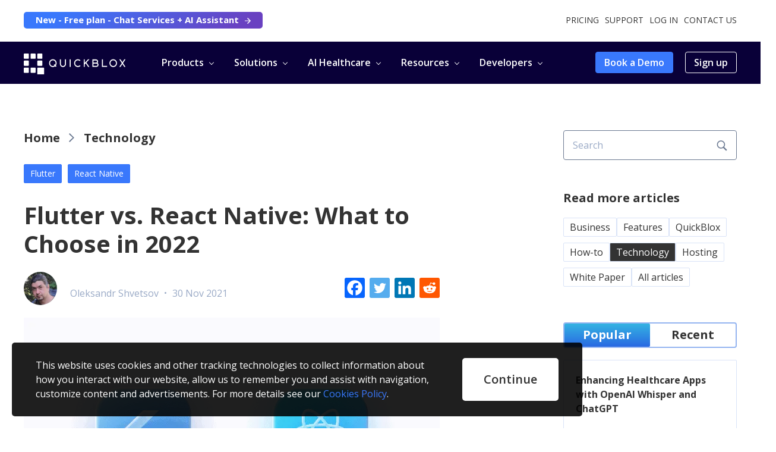

--- FILE ---
content_type: text/html; charset=UTF-8
request_url: https://quickblox.com/blog/flutter-vs-react-native-what-to-choose/
body_size: 36730
content:
<!DOCTYPE html><html lang="en"><head><script>if(navigator.userAgent.match(/MSIE|Internet Explorer/i)||navigator.userAgent.match(/Trident\/7\..*?rv:11/i)){let e=document.location.href;if(!e.match(/[?&]nonitro/)){if(e.indexOf("?")==-1){if(e.indexOf("#")==-1){document.location.href=e+"?nonitro=1"}else{document.location.href=e.replace("#","?nonitro=1#")}}else{if(e.indexOf("#")==-1){document.location.href=e+"&nonitro=1"}else{document.location.href=e.replace("#","&nonitro=1#")}}}}</script><link rel="preconnect" href="https://js-eu1.hs-scripts.com" /><link rel="preconnect" href="https://www.google.com" /><link rel="preconnect" href="https://cdn-ikpjoif.nitrocdn.com" /><meta charset="UTF-8" /><meta name="viewport" content="width=device-width, initial-scale=1, user-scalable=no" /><meta name="google-site-verification" content="h7gle3dh5_7BcJZLEnc4HLI8JQJCa6LGXrSnMJUXjVI" /><meta name="robots" content="index, follow, max-image-preview:large, max-snippet:-1, max-video-preview:-1" /><title>Flutter vs. React Native: What to Choose in 2021? - QuickBlox</title><meta name="description" content="The two major cross-platform technologies, React Native and Flutter, both have benefits and drawbacks, so how can developers choose between them?" /><meta property="og:locale" content="en_GB" /><meta property="og:type" content="article" /><meta property="og:title" content="Flutter vs. React Native: What to Choose in 2021? - QuickBlox" /><meta property="og:description" content="The two major cross-platform technologies, React Native and Flutter, both have benefits and drawbacks, so how can developers choose between them?" /><meta property="og:url" content="https://quickblox.com/blog/flutter-vs-react-native-what-to-choose/" /><meta property="og:site_name" content="QuickBlox" /><meta property="article:published_time" content="2021-11-30T15:29:00+00:00" /><meta property="article:modified_time" content="2022-01-18T01:18:34+00:00" /><meta property="og:image" content="https://quickblox.com/wp-content/uploads/2019/10/flutter-vs-react-native.png" /><meta property="og:image:width" content="700" /><meta property="og:image:height" content="400" /><meta property="og:image:type" content="image/png" /><meta name="author" content="Oleksandr Shvetsov" /><meta name="twitter:card" content="summary_large_image" /><meta name="twitter:label1" content="Written by" /><meta name="twitter:data1" content="Oleksandr Shvetsov" /><meta name="twitter:label2" content="Estimated reading time" /><meta name="twitter:data2" content="6 minutes" /><meta name="generator" content="WordPress 6.9" /><meta name="msapplication-TileImage" content="https://quickblox.com/wp-content/uploads/2021/03/favicon.ico" /><meta name="generator" content="NitroPack" /><script>var NPSH,NitroScrollHelper;NPSH=NitroScrollHelper=function(){let e=null;const o=window.sessionStorage.getItem("nitroScrollPos");function t(){let e=JSON.parse(window.sessionStorage.getItem("nitroScrollPos"))||{};if(typeof e!=="object"){e={}}e[document.URL]=window.scrollY;window.sessionStorage.setItem("nitroScrollPos",JSON.stringify(e))}window.addEventListener("scroll",function(){if(e!==null){clearTimeout(e)}e=setTimeout(t,200)},{passive:true});let r={};r.getScrollPos=()=>{if(!o){return 0}const e=JSON.parse(o);return e[document.URL]||0};r.isScrolled=()=>{return r.getScrollPos()>document.documentElement.clientHeight*.5};return r}();</script><script>(function(){var a=false;var e=document.documentElement.classList;var i=navigator.userAgent.toLowerCase();var n=["android","iphone","ipad"];var r=n.length;var o;var d=null;for(var t=0;t<r;t++){o=n[t];if(i.indexOf(o)>-1)d=o;if(e.contains(o)){a=true;e.remove(o)}}if(a&&d){e.add(d);if(d=="iphone"||d=="ipad"){e.add("ios")}}})();</script><style id="nitro-fonts">@font-face{font-family:"Open Sans";font-style:italic;font-weight:400;font-stretch:100%;font-display:swap;src:url("https://fonts.gstatic.com/s/opensans/v44/memtYaGs126MiZpBA-UFUIcVXSCEkx2cmqvXlWqWtE6FxZCJgvAQ.woff2") format("woff2");unicode-range:U+0460-052F,U+1C80-1C8A,U+20B4,U+2DE0-2DFF,U+A640-A69F,U+FE2E-FE2F}@font-face{font-family:"Open Sans";font-style:italic;font-weight:400;font-stretch:100%;font-display:swap;src:url("https://fonts.gstatic.com/s/opensans/v44/memtYaGs126MiZpBA-UFUIcVXSCEkx2cmqvXlWqWvU6FxZCJgvAQ.woff2") format("woff2");unicode-range:U+0301,U+0400-045F,U+0490-0491,U+04B0-04B1,U+2116}@font-face{font-family:"Open Sans";font-style:italic;font-weight:400;font-stretch:100%;font-display:swap;src:url("https://fonts.gstatic.com/s/opensans/v44/memtYaGs126MiZpBA-UFUIcVXSCEkx2cmqvXlWqWtU6FxZCJgvAQ.woff2") format("woff2");unicode-range:U+1F00-1FFF}@font-face{font-family:"Open Sans";font-style:italic;font-weight:400;font-stretch:100%;font-display:swap;src:url("https://fonts.gstatic.com/s/opensans/v44/memtYaGs126MiZpBA-UFUIcVXSCEkx2cmqvXlWqWuk6FxZCJgvAQ.woff2") format("woff2");unicode-range:U+0370-0377,U+037A-037F,U+0384-038A,U+038C,U+038E-03A1,U+03A3-03FF}@font-face{font-family:"Open Sans";font-style:italic;font-weight:400;font-stretch:100%;font-display:swap;src:url("https://fonts.gstatic.com/s/opensans/v44/memtYaGs126MiZpBA-UFUIcVXSCEkx2cmqvXlWqWu06FxZCJgvAQ.woff2") format("woff2");unicode-range:U+0307-0308,U+0590-05FF,U+200C-2010,U+20AA,U+25CC,U+FB1D-FB4F}@font-face{font-family:"Open Sans";font-style:italic;font-weight:400;font-stretch:100%;font-display:swap;src:url("https://fonts.gstatic.com/s/opensans/v44/memtYaGs126MiZpBA-UFUIcVXSCEkx2cmqvXlWqWxU6FxZCJgvAQ.woff2") format("woff2");unicode-range:U+0302-0303,U+0305,U+0307-0308,U+0310,U+0312,U+0315,U+031A,U+0326-0327,U+032C,U+032F-0330,U+0332-0333,U+0338,U+033A,U+0346,U+034D,U+0391-03A1,U+03A3-03A9,U+03B1-03C9,U+03D1,U+03D5-03D6,U+03F0-03F1,U+03F4-03F5,U+2016-2017,U+2034-2038,U+203C,U+2040,U+2043,U+2047,U+2050,U+2057,U+205F,U+2070-2071,U+2074-208E,U+2090-209C,U+20D0-20DC,U+20E1,U+20E5-20EF,U+2100-2112,U+2114-2115,U+2117-2121,U+2123-214F,U+2190,U+2192,U+2194-21AE,U+21B0-21E5,U+21F1-21F2,U+21F4-2211,U+2213-2214,U+2216-22FF,U+2308-230B,U+2310,U+2319,U+231C-2321,U+2336-237A,U+237C,U+2395,U+239B-23B7,U+23D0,U+23DC-23E1,U+2474-2475,U+25AF,U+25B3,U+25B7,U+25BD,U+25C1,U+25CA,U+25CC,U+25FB,U+266D-266F,U+27C0-27FF,U+2900-2AFF,U+2B0E-2B11,U+2B30-2B4C,U+2BFE,U+3030,U+FF5B,U+FF5D,U+1D400-1D7FF,U+1EE00-1EEFF}@font-face{font-family:"Open Sans";font-style:italic;font-weight:400;font-stretch:100%;font-display:swap;src:url("https://fonts.gstatic.com/s/opensans/v44/memtYaGs126MiZpBA-UFUIcVXSCEkx2cmqvXlWqW106FxZCJgvAQ.woff2") format("woff2");unicode-range:U+0001-000C,U+000E-001F,U+007F-009F,U+20DD-20E0,U+20E2-20E4,U+2150-218F,U+2190,U+2192,U+2194-2199,U+21AF,U+21E6-21F0,U+21F3,U+2218-2219,U+2299,U+22C4-22C6,U+2300-243F,U+2440-244A,U+2460-24FF,U+25A0-27BF,U+2800-28FF,U+2921-2922,U+2981,U+29BF,U+29EB,U+2B00-2BFF,U+4DC0-4DFF,U+FFF9-FFFB,U+10140-1018E,U+10190-1019C,U+101A0,U+101D0-101FD,U+102E0-102FB,U+10E60-10E7E,U+1D2C0-1D2D3,U+1D2E0-1D37F,U+1F000-1F0FF,U+1F100-1F1AD,U+1F1E6-1F1FF,U+1F30D-1F30F,U+1F315,U+1F31C,U+1F31E,U+1F320-1F32C,U+1F336,U+1F378,U+1F37D,U+1F382,U+1F393-1F39F,U+1F3A7-1F3A8,U+1F3AC-1F3AF,U+1F3C2,U+1F3C4-1F3C6,U+1F3CA-1F3CE,U+1F3D4-1F3E0,U+1F3ED,U+1F3F1-1F3F3,U+1F3F5-1F3F7,U+1F408,U+1F415,U+1F41F,U+1F426,U+1F43F,U+1F441-1F442,U+1F444,U+1F446-1F449,U+1F44C-1F44E,U+1F453,U+1F46A,U+1F47D,U+1F4A3,U+1F4B0,U+1F4B3,U+1F4B9,U+1F4BB,U+1F4BF,U+1F4C8-1F4CB,U+1F4D6,U+1F4DA,U+1F4DF,U+1F4E3-1F4E6,U+1F4EA-1F4ED,U+1F4F7,U+1F4F9-1F4FB,U+1F4FD-1F4FE,U+1F503,U+1F507-1F50B,U+1F50D,U+1F512-1F513,U+1F53E-1F54A,U+1F54F-1F5FA,U+1F610,U+1F650-1F67F,U+1F687,U+1F68D,U+1F691,U+1F694,U+1F698,U+1F6AD,U+1F6B2,U+1F6B9-1F6BA,U+1F6BC,U+1F6C6-1F6CF,U+1F6D3-1F6D7,U+1F6E0-1F6EA,U+1F6F0-1F6F3,U+1F6F7-1F6FC,U+1F700-1F7FF,U+1F800-1F80B,U+1F810-1F847,U+1F850-1F859,U+1F860-1F887,U+1F890-1F8AD,U+1F8B0-1F8BB,U+1F8C0-1F8C1,U+1F900-1F90B,U+1F93B,U+1F946,U+1F984,U+1F996,U+1F9E9,U+1FA00-1FA6F,U+1FA70-1FA7C,U+1FA80-1FA89,U+1FA8F-1FAC6,U+1FACE-1FADC,U+1FADF-1FAE9,U+1FAF0-1FAF8,U+1FB00-1FBFF}@font-face{font-family:"Open Sans";font-style:italic;font-weight:400;font-stretch:100%;font-display:swap;src:url("https://fonts.gstatic.com/s/opensans/v44/memtYaGs126MiZpBA-UFUIcVXSCEkx2cmqvXlWqWtk6FxZCJgvAQ.woff2") format("woff2");unicode-range:U+0102-0103,U+0110-0111,U+0128-0129,U+0168-0169,U+01A0-01A1,U+01AF-01B0,U+0300-0301,U+0303-0304,U+0308-0309,U+0323,U+0329,U+1EA0-1EF9,U+20AB}@font-face{font-family:"Open Sans";font-style:italic;font-weight:400;font-stretch:100%;font-display:swap;src:url("https://fonts.gstatic.com/s/opensans/v44/memtYaGs126MiZpBA-UFUIcVXSCEkx2cmqvXlWqWt06FxZCJgvAQ.woff2") format("woff2");unicode-range:U+0100-02BA,U+02BD-02C5,U+02C7-02CC,U+02CE-02D7,U+02DD-02FF,U+0304,U+0308,U+0329,U+1D00-1DBF,U+1E00-1E9F,U+1EF2-1EFF,U+2020,U+20A0-20AB,U+20AD-20C0,U+2113,U+2C60-2C7F,U+A720-A7FF}@font-face{font-family:"Open Sans";font-style:italic;font-weight:400;font-stretch:100%;font-display:swap;src:url("https://fonts.gstatic.com/s/opensans/v44/memtYaGs126MiZpBA-UFUIcVXSCEkx2cmqvXlWqWuU6FxZCJgg.woff2") format("woff2");unicode-range:U+0000-00FF,U+0131,U+0152-0153,U+02BB-02BC,U+02C6,U+02DA,U+02DC,U+0304,U+0308,U+0329,U+2000-206F,U+20AC,U+2122,U+2191,U+2193,U+2212,U+2215,U+FEFF,U+FFFD}@font-face{font-family:"Open Sans";font-style:italic;font-weight:500;font-stretch:100%;font-display:swap;src:url("https://fonts.gstatic.com/s/opensans/v44/memtYaGs126MiZpBA-UFUIcVXSCEkx2cmqvXlWqWtE6FxZCJgvAQ.woff2") format("woff2");unicode-range:U+0460-052F,U+1C80-1C8A,U+20B4,U+2DE0-2DFF,U+A640-A69F,U+FE2E-FE2F}@font-face{font-family:"Open Sans";font-style:italic;font-weight:500;font-stretch:100%;font-display:swap;src:url("https://fonts.gstatic.com/s/opensans/v44/memtYaGs126MiZpBA-UFUIcVXSCEkx2cmqvXlWqWvU6FxZCJgvAQ.woff2") format("woff2");unicode-range:U+0301,U+0400-045F,U+0490-0491,U+04B0-04B1,U+2116}@font-face{font-family:"Open Sans";font-style:italic;font-weight:500;font-stretch:100%;font-display:swap;src:url("https://fonts.gstatic.com/s/opensans/v44/memtYaGs126MiZpBA-UFUIcVXSCEkx2cmqvXlWqWtU6FxZCJgvAQ.woff2") format("woff2");unicode-range:U+1F00-1FFF}@font-face{font-family:"Open Sans";font-style:italic;font-weight:500;font-stretch:100%;font-display:swap;src:url("https://fonts.gstatic.com/s/opensans/v44/memtYaGs126MiZpBA-UFUIcVXSCEkx2cmqvXlWqWuk6FxZCJgvAQ.woff2") format("woff2");unicode-range:U+0370-0377,U+037A-037F,U+0384-038A,U+038C,U+038E-03A1,U+03A3-03FF}@font-face{font-family:"Open Sans";font-style:italic;font-weight:500;font-stretch:100%;font-display:swap;src:url("https://fonts.gstatic.com/s/opensans/v44/memtYaGs126MiZpBA-UFUIcVXSCEkx2cmqvXlWqWu06FxZCJgvAQ.woff2") format("woff2");unicode-range:U+0307-0308,U+0590-05FF,U+200C-2010,U+20AA,U+25CC,U+FB1D-FB4F}@font-face{font-family:"Open Sans";font-style:italic;font-weight:500;font-stretch:100%;font-display:swap;src:url("https://fonts.gstatic.com/s/opensans/v44/memtYaGs126MiZpBA-UFUIcVXSCEkx2cmqvXlWqWxU6FxZCJgvAQ.woff2") format("woff2");unicode-range:U+0302-0303,U+0305,U+0307-0308,U+0310,U+0312,U+0315,U+031A,U+0326-0327,U+032C,U+032F-0330,U+0332-0333,U+0338,U+033A,U+0346,U+034D,U+0391-03A1,U+03A3-03A9,U+03B1-03C9,U+03D1,U+03D5-03D6,U+03F0-03F1,U+03F4-03F5,U+2016-2017,U+2034-2038,U+203C,U+2040,U+2043,U+2047,U+2050,U+2057,U+205F,U+2070-2071,U+2074-208E,U+2090-209C,U+20D0-20DC,U+20E1,U+20E5-20EF,U+2100-2112,U+2114-2115,U+2117-2121,U+2123-214F,U+2190,U+2192,U+2194-21AE,U+21B0-21E5,U+21F1-21F2,U+21F4-2211,U+2213-2214,U+2216-22FF,U+2308-230B,U+2310,U+2319,U+231C-2321,U+2336-237A,U+237C,U+2395,U+239B-23B7,U+23D0,U+23DC-23E1,U+2474-2475,U+25AF,U+25B3,U+25B7,U+25BD,U+25C1,U+25CA,U+25CC,U+25FB,U+266D-266F,U+27C0-27FF,U+2900-2AFF,U+2B0E-2B11,U+2B30-2B4C,U+2BFE,U+3030,U+FF5B,U+FF5D,U+1D400-1D7FF,U+1EE00-1EEFF}@font-face{font-family:"Open Sans";font-style:italic;font-weight:500;font-stretch:100%;font-display:swap;src:url("https://fonts.gstatic.com/s/opensans/v44/memtYaGs126MiZpBA-UFUIcVXSCEkx2cmqvXlWqW106FxZCJgvAQ.woff2") format("woff2");unicode-range:U+0001-000C,U+000E-001F,U+007F-009F,U+20DD-20E0,U+20E2-20E4,U+2150-218F,U+2190,U+2192,U+2194-2199,U+21AF,U+21E6-21F0,U+21F3,U+2218-2219,U+2299,U+22C4-22C6,U+2300-243F,U+2440-244A,U+2460-24FF,U+25A0-27BF,U+2800-28FF,U+2921-2922,U+2981,U+29BF,U+29EB,U+2B00-2BFF,U+4DC0-4DFF,U+FFF9-FFFB,U+10140-1018E,U+10190-1019C,U+101A0,U+101D0-101FD,U+102E0-102FB,U+10E60-10E7E,U+1D2C0-1D2D3,U+1D2E0-1D37F,U+1F000-1F0FF,U+1F100-1F1AD,U+1F1E6-1F1FF,U+1F30D-1F30F,U+1F315,U+1F31C,U+1F31E,U+1F320-1F32C,U+1F336,U+1F378,U+1F37D,U+1F382,U+1F393-1F39F,U+1F3A7-1F3A8,U+1F3AC-1F3AF,U+1F3C2,U+1F3C4-1F3C6,U+1F3CA-1F3CE,U+1F3D4-1F3E0,U+1F3ED,U+1F3F1-1F3F3,U+1F3F5-1F3F7,U+1F408,U+1F415,U+1F41F,U+1F426,U+1F43F,U+1F441-1F442,U+1F444,U+1F446-1F449,U+1F44C-1F44E,U+1F453,U+1F46A,U+1F47D,U+1F4A3,U+1F4B0,U+1F4B3,U+1F4B9,U+1F4BB,U+1F4BF,U+1F4C8-1F4CB,U+1F4D6,U+1F4DA,U+1F4DF,U+1F4E3-1F4E6,U+1F4EA-1F4ED,U+1F4F7,U+1F4F9-1F4FB,U+1F4FD-1F4FE,U+1F503,U+1F507-1F50B,U+1F50D,U+1F512-1F513,U+1F53E-1F54A,U+1F54F-1F5FA,U+1F610,U+1F650-1F67F,U+1F687,U+1F68D,U+1F691,U+1F694,U+1F698,U+1F6AD,U+1F6B2,U+1F6B9-1F6BA,U+1F6BC,U+1F6C6-1F6CF,U+1F6D3-1F6D7,U+1F6E0-1F6EA,U+1F6F0-1F6F3,U+1F6F7-1F6FC,U+1F700-1F7FF,U+1F800-1F80B,U+1F810-1F847,U+1F850-1F859,U+1F860-1F887,U+1F890-1F8AD,U+1F8B0-1F8BB,U+1F8C0-1F8C1,U+1F900-1F90B,U+1F93B,U+1F946,U+1F984,U+1F996,U+1F9E9,U+1FA00-1FA6F,U+1FA70-1FA7C,U+1FA80-1FA89,U+1FA8F-1FAC6,U+1FACE-1FADC,U+1FADF-1FAE9,U+1FAF0-1FAF8,U+1FB00-1FBFF}@font-face{font-family:"Open Sans";font-style:italic;font-weight:500;font-stretch:100%;font-display:swap;src:url("https://fonts.gstatic.com/s/opensans/v44/memtYaGs126MiZpBA-UFUIcVXSCEkx2cmqvXlWqWtk6FxZCJgvAQ.woff2") format("woff2");unicode-range:U+0102-0103,U+0110-0111,U+0128-0129,U+0168-0169,U+01A0-01A1,U+01AF-01B0,U+0300-0301,U+0303-0304,U+0308-0309,U+0323,U+0329,U+1EA0-1EF9,U+20AB}@font-face{font-family:"Open Sans";font-style:italic;font-weight:500;font-stretch:100%;font-display:swap;src:url("https://fonts.gstatic.com/s/opensans/v44/memtYaGs126MiZpBA-UFUIcVXSCEkx2cmqvXlWqWt06FxZCJgvAQ.woff2") format("woff2");unicode-range:U+0100-02BA,U+02BD-02C5,U+02C7-02CC,U+02CE-02D7,U+02DD-02FF,U+0304,U+0308,U+0329,U+1D00-1DBF,U+1E00-1E9F,U+1EF2-1EFF,U+2020,U+20A0-20AB,U+20AD-20C0,U+2113,U+2C60-2C7F,U+A720-A7FF}@font-face{font-family:"Open Sans";font-style:italic;font-weight:500;font-stretch:100%;font-display:swap;src:url("https://fonts.gstatic.com/s/opensans/v44/memtYaGs126MiZpBA-UFUIcVXSCEkx2cmqvXlWqWuU6FxZCJgg.woff2") format("woff2");unicode-range:U+0000-00FF,U+0131,U+0152-0153,U+02BB-02BC,U+02C6,U+02DA,U+02DC,U+0304,U+0308,U+0329,U+2000-206F,U+20AC,U+2122,U+2191,U+2193,U+2212,U+2215,U+FEFF,U+FFFD}@font-face{font-family:"Open Sans";font-style:italic;font-weight:600;font-stretch:100%;font-display:swap;src:url("https://fonts.gstatic.com/s/opensans/v44/memtYaGs126MiZpBA-UFUIcVXSCEkx2cmqvXlWqWtE6FxZCJgvAQ.woff2") format("woff2");unicode-range:U+0460-052F,U+1C80-1C8A,U+20B4,U+2DE0-2DFF,U+A640-A69F,U+FE2E-FE2F}@font-face{font-family:"Open Sans";font-style:italic;font-weight:600;font-stretch:100%;font-display:swap;src:url("https://fonts.gstatic.com/s/opensans/v44/memtYaGs126MiZpBA-UFUIcVXSCEkx2cmqvXlWqWvU6FxZCJgvAQ.woff2") format("woff2");unicode-range:U+0301,U+0400-045F,U+0490-0491,U+04B0-04B1,U+2116}@font-face{font-family:"Open Sans";font-style:italic;font-weight:600;font-stretch:100%;font-display:swap;src:url("https://fonts.gstatic.com/s/opensans/v44/memtYaGs126MiZpBA-UFUIcVXSCEkx2cmqvXlWqWtU6FxZCJgvAQ.woff2") format("woff2");unicode-range:U+1F00-1FFF}@font-face{font-family:"Open Sans";font-style:italic;font-weight:600;font-stretch:100%;font-display:swap;src:url("https://fonts.gstatic.com/s/opensans/v44/memtYaGs126MiZpBA-UFUIcVXSCEkx2cmqvXlWqWuk6FxZCJgvAQ.woff2") format("woff2");unicode-range:U+0370-0377,U+037A-037F,U+0384-038A,U+038C,U+038E-03A1,U+03A3-03FF}@font-face{font-family:"Open Sans";font-style:italic;font-weight:600;font-stretch:100%;font-display:swap;src:url("https://fonts.gstatic.com/s/opensans/v44/memtYaGs126MiZpBA-UFUIcVXSCEkx2cmqvXlWqWu06FxZCJgvAQ.woff2") format("woff2");unicode-range:U+0307-0308,U+0590-05FF,U+200C-2010,U+20AA,U+25CC,U+FB1D-FB4F}@font-face{font-family:"Open Sans";font-style:italic;font-weight:600;font-stretch:100%;font-display:swap;src:url("https://fonts.gstatic.com/s/opensans/v44/memtYaGs126MiZpBA-UFUIcVXSCEkx2cmqvXlWqWxU6FxZCJgvAQ.woff2") format("woff2");unicode-range:U+0302-0303,U+0305,U+0307-0308,U+0310,U+0312,U+0315,U+031A,U+0326-0327,U+032C,U+032F-0330,U+0332-0333,U+0338,U+033A,U+0346,U+034D,U+0391-03A1,U+03A3-03A9,U+03B1-03C9,U+03D1,U+03D5-03D6,U+03F0-03F1,U+03F4-03F5,U+2016-2017,U+2034-2038,U+203C,U+2040,U+2043,U+2047,U+2050,U+2057,U+205F,U+2070-2071,U+2074-208E,U+2090-209C,U+20D0-20DC,U+20E1,U+20E5-20EF,U+2100-2112,U+2114-2115,U+2117-2121,U+2123-214F,U+2190,U+2192,U+2194-21AE,U+21B0-21E5,U+21F1-21F2,U+21F4-2211,U+2213-2214,U+2216-22FF,U+2308-230B,U+2310,U+2319,U+231C-2321,U+2336-237A,U+237C,U+2395,U+239B-23B7,U+23D0,U+23DC-23E1,U+2474-2475,U+25AF,U+25B3,U+25B7,U+25BD,U+25C1,U+25CA,U+25CC,U+25FB,U+266D-266F,U+27C0-27FF,U+2900-2AFF,U+2B0E-2B11,U+2B30-2B4C,U+2BFE,U+3030,U+FF5B,U+FF5D,U+1D400-1D7FF,U+1EE00-1EEFF}@font-face{font-family:"Open Sans";font-style:italic;font-weight:600;font-stretch:100%;font-display:swap;src:url("https://fonts.gstatic.com/s/opensans/v44/memtYaGs126MiZpBA-UFUIcVXSCEkx2cmqvXlWqW106FxZCJgvAQ.woff2") format("woff2");unicode-range:U+0001-000C,U+000E-001F,U+007F-009F,U+20DD-20E0,U+20E2-20E4,U+2150-218F,U+2190,U+2192,U+2194-2199,U+21AF,U+21E6-21F0,U+21F3,U+2218-2219,U+2299,U+22C4-22C6,U+2300-243F,U+2440-244A,U+2460-24FF,U+25A0-27BF,U+2800-28FF,U+2921-2922,U+2981,U+29BF,U+29EB,U+2B00-2BFF,U+4DC0-4DFF,U+FFF9-FFFB,U+10140-1018E,U+10190-1019C,U+101A0,U+101D0-101FD,U+102E0-102FB,U+10E60-10E7E,U+1D2C0-1D2D3,U+1D2E0-1D37F,U+1F000-1F0FF,U+1F100-1F1AD,U+1F1E6-1F1FF,U+1F30D-1F30F,U+1F315,U+1F31C,U+1F31E,U+1F320-1F32C,U+1F336,U+1F378,U+1F37D,U+1F382,U+1F393-1F39F,U+1F3A7-1F3A8,U+1F3AC-1F3AF,U+1F3C2,U+1F3C4-1F3C6,U+1F3CA-1F3CE,U+1F3D4-1F3E0,U+1F3ED,U+1F3F1-1F3F3,U+1F3F5-1F3F7,U+1F408,U+1F415,U+1F41F,U+1F426,U+1F43F,U+1F441-1F442,U+1F444,U+1F446-1F449,U+1F44C-1F44E,U+1F453,U+1F46A,U+1F47D,U+1F4A3,U+1F4B0,U+1F4B3,U+1F4B9,U+1F4BB,U+1F4BF,U+1F4C8-1F4CB,U+1F4D6,U+1F4DA,U+1F4DF,U+1F4E3-1F4E6,U+1F4EA-1F4ED,U+1F4F7,U+1F4F9-1F4FB,U+1F4FD-1F4FE,U+1F503,U+1F507-1F50B,U+1F50D,U+1F512-1F513,U+1F53E-1F54A,U+1F54F-1F5FA,U+1F610,U+1F650-1F67F,U+1F687,U+1F68D,U+1F691,U+1F694,U+1F698,U+1F6AD,U+1F6B2,U+1F6B9-1F6BA,U+1F6BC,U+1F6C6-1F6CF,U+1F6D3-1F6D7,U+1F6E0-1F6EA,U+1F6F0-1F6F3,U+1F6F7-1F6FC,U+1F700-1F7FF,U+1F800-1F80B,U+1F810-1F847,U+1F850-1F859,U+1F860-1F887,U+1F890-1F8AD,U+1F8B0-1F8BB,U+1F8C0-1F8C1,U+1F900-1F90B,U+1F93B,U+1F946,U+1F984,U+1F996,U+1F9E9,U+1FA00-1FA6F,U+1FA70-1FA7C,U+1FA80-1FA89,U+1FA8F-1FAC6,U+1FACE-1FADC,U+1FADF-1FAE9,U+1FAF0-1FAF8,U+1FB00-1FBFF}@font-face{font-family:"Open Sans";font-style:italic;font-weight:600;font-stretch:100%;font-display:swap;src:url("https://fonts.gstatic.com/s/opensans/v44/memtYaGs126MiZpBA-UFUIcVXSCEkx2cmqvXlWqWtk6FxZCJgvAQ.woff2") format("woff2");unicode-range:U+0102-0103,U+0110-0111,U+0128-0129,U+0168-0169,U+01A0-01A1,U+01AF-01B0,U+0300-0301,U+0303-0304,U+0308-0309,U+0323,U+0329,U+1EA0-1EF9,U+20AB}@font-face{font-family:"Open Sans";font-style:italic;font-weight:600;font-stretch:100%;font-display:swap;src:url("https://fonts.gstatic.com/s/opensans/v44/memtYaGs126MiZpBA-UFUIcVXSCEkx2cmqvXlWqWt06FxZCJgvAQ.woff2") format("woff2");unicode-range:U+0100-02BA,U+02BD-02C5,U+02C7-02CC,U+02CE-02D7,U+02DD-02FF,U+0304,U+0308,U+0329,U+1D00-1DBF,U+1E00-1E9F,U+1EF2-1EFF,U+2020,U+20A0-20AB,U+20AD-20C0,U+2113,U+2C60-2C7F,U+A720-A7FF}@font-face{font-family:"Open Sans";font-style:italic;font-weight:600;font-stretch:100%;font-display:swap;src:url("https://fonts.gstatic.com/s/opensans/v44/memtYaGs126MiZpBA-UFUIcVXSCEkx2cmqvXlWqWuU6FxZCJgg.woff2") format("woff2");unicode-range:U+0000-00FF,U+0131,U+0152-0153,U+02BB-02BC,U+02C6,U+02DA,U+02DC,U+0304,U+0308,U+0329,U+2000-206F,U+20AC,U+2122,U+2191,U+2193,U+2212,U+2215,U+FEFF,U+FFFD}@font-face{font-family:"Open Sans";font-style:italic;font-weight:700;font-stretch:100%;font-display:swap;src:url("https://fonts.gstatic.com/s/opensans/v44/memtYaGs126MiZpBA-UFUIcVXSCEkx2cmqvXlWqWtE6FxZCJgvAQ.woff2") format("woff2");unicode-range:U+0460-052F,U+1C80-1C8A,U+20B4,U+2DE0-2DFF,U+A640-A69F,U+FE2E-FE2F}@font-face{font-family:"Open Sans";font-style:italic;font-weight:700;font-stretch:100%;font-display:swap;src:url("https://fonts.gstatic.com/s/opensans/v44/memtYaGs126MiZpBA-UFUIcVXSCEkx2cmqvXlWqWvU6FxZCJgvAQ.woff2") format("woff2");unicode-range:U+0301,U+0400-045F,U+0490-0491,U+04B0-04B1,U+2116}@font-face{font-family:"Open Sans";font-style:italic;font-weight:700;font-stretch:100%;font-display:swap;src:url("https://fonts.gstatic.com/s/opensans/v44/memtYaGs126MiZpBA-UFUIcVXSCEkx2cmqvXlWqWtU6FxZCJgvAQ.woff2") format("woff2");unicode-range:U+1F00-1FFF}@font-face{font-family:"Open Sans";font-style:italic;font-weight:700;font-stretch:100%;font-display:swap;src:url("https://fonts.gstatic.com/s/opensans/v44/memtYaGs126MiZpBA-UFUIcVXSCEkx2cmqvXlWqWuk6FxZCJgvAQ.woff2") format("woff2");unicode-range:U+0370-0377,U+037A-037F,U+0384-038A,U+038C,U+038E-03A1,U+03A3-03FF}@font-face{font-family:"Open Sans";font-style:italic;font-weight:700;font-stretch:100%;font-display:swap;src:url("https://fonts.gstatic.com/s/opensans/v44/memtYaGs126MiZpBA-UFUIcVXSCEkx2cmqvXlWqWu06FxZCJgvAQ.woff2") format("woff2");unicode-range:U+0307-0308,U+0590-05FF,U+200C-2010,U+20AA,U+25CC,U+FB1D-FB4F}@font-face{font-family:"Open Sans";font-style:italic;font-weight:700;font-stretch:100%;font-display:swap;src:url("https://fonts.gstatic.com/s/opensans/v44/memtYaGs126MiZpBA-UFUIcVXSCEkx2cmqvXlWqWxU6FxZCJgvAQ.woff2") format("woff2");unicode-range:U+0302-0303,U+0305,U+0307-0308,U+0310,U+0312,U+0315,U+031A,U+0326-0327,U+032C,U+032F-0330,U+0332-0333,U+0338,U+033A,U+0346,U+034D,U+0391-03A1,U+03A3-03A9,U+03B1-03C9,U+03D1,U+03D5-03D6,U+03F0-03F1,U+03F4-03F5,U+2016-2017,U+2034-2038,U+203C,U+2040,U+2043,U+2047,U+2050,U+2057,U+205F,U+2070-2071,U+2074-208E,U+2090-209C,U+20D0-20DC,U+20E1,U+20E5-20EF,U+2100-2112,U+2114-2115,U+2117-2121,U+2123-214F,U+2190,U+2192,U+2194-21AE,U+21B0-21E5,U+21F1-21F2,U+21F4-2211,U+2213-2214,U+2216-22FF,U+2308-230B,U+2310,U+2319,U+231C-2321,U+2336-237A,U+237C,U+2395,U+239B-23B7,U+23D0,U+23DC-23E1,U+2474-2475,U+25AF,U+25B3,U+25B7,U+25BD,U+25C1,U+25CA,U+25CC,U+25FB,U+266D-266F,U+27C0-27FF,U+2900-2AFF,U+2B0E-2B11,U+2B30-2B4C,U+2BFE,U+3030,U+FF5B,U+FF5D,U+1D400-1D7FF,U+1EE00-1EEFF}@font-face{font-family:"Open Sans";font-style:italic;font-weight:700;font-stretch:100%;font-display:swap;src:url("https://fonts.gstatic.com/s/opensans/v44/memtYaGs126MiZpBA-UFUIcVXSCEkx2cmqvXlWqW106FxZCJgvAQ.woff2") format("woff2");unicode-range:U+0001-000C,U+000E-001F,U+007F-009F,U+20DD-20E0,U+20E2-20E4,U+2150-218F,U+2190,U+2192,U+2194-2199,U+21AF,U+21E6-21F0,U+21F3,U+2218-2219,U+2299,U+22C4-22C6,U+2300-243F,U+2440-244A,U+2460-24FF,U+25A0-27BF,U+2800-28FF,U+2921-2922,U+2981,U+29BF,U+29EB,U+2B00-2BFF,U+4DC0-4DFF,U+FFF9-FFFB,U+10140-1018E,U+10190-1019C,U+101A0,U+101D0-101FD,U+102E0-102FB,U+10E60-10E7E,U+1D2C0-1D2D3,U+1D2E0-1D37F,U+1F000-1F0FF,U+1F100-1F1AD,U+1F1E6-1F1FF,U+1F30D-1F30F,U+1F315,U+1F31C,U+1F31E,U+1F320-1F32C,U+1F336,U+1F378,U+1F37D,U+1F382,U+1F393-1F39F,U+1F3A7-1F3A8,U+1F3AC-1F3AF,U+1F3C2,U+1F3C4-1F3C6,U+1F3CA-1F3CE,U+1F3D4-1F3E0,U+1F3ED,U+1F3F1-1F3F3,U+1F3F5-1F3F7,U+1F408,U+1F415,U+1F41F,U+1F426,U+1F43F,U+1F441-1F442,U+1F444,U+1F446-1F449,U+1F44C-1F44E,U+1F453,U+1F46A,U+1F47D,U+1F4A3,U+1F4B0,U+1F4B3,U+1F4B9,U+1F4BB,U+1F4BF,U+1F4C8-1F4CB,U+1F4D6,U+1F4DA,U+1F4DF,U+1F4E3-1F4E6,U+1F4EA-1F4ED,U+1F4F7,U+1F4F9-1F4FB,U+1F4FD-1F4FE,U+1F503,U+1F507-1F50B,U+1F50D,U+1F512-1F513,U+1F53E-1F54A,U+1F54F-1F5FA,U+1F610,U+1F650-1F67F,U+1F687,U+1F68D,U+1F691,U+1F694,U+1F698,U+1F6AD,U+1F6B2,U+1F6B9-1F6BA,U+1F6BC,U+1F6C6-1F6CF,U+1F6D3-1F6D7,U+1F6E0-1F6EA,U+1F6F0-1F6F3,U+1F6F7-1F6FC,U+1F700-1F7FF,U+1F800-1F80B,U+1F810-1F847,U+1F850-1F859,U+1F860-1F887,U+1F890-1F8AD,U+1F8B0-1F8BB,U+1F8C0-1F8C1,U+1F900-1F90B,U+1F93B,U+1F946,U+1F984,U+1F996,U+1F9E9,U+1FA00-1FA6F,U+1FA70-1FA7C,U+1FA80-1FA89,U+1FA8F-1FAC6,U+1FACE-1FADC,U+1FADF-1FAE9,U+1FAF0-1FAF8,U+1FB00-1FBFF}@font-face{font-family:"Open Sans";font-style:italic;font-weight:700;font-stretch:100%;font-display:swap;src:url("https://fonts.gstatic.com/s/opensans/v44/memtYaGs126MiZpBA-UFUIcVXSCEkx2cmqvXlWqWtk6FxZCJgvAQ.woff2") format("woff2");unicode-range:U+0102-0103,U+0110-0111,U+0128-0129,U+0168-0169,U+01A0-01A1,U+01AF-01B0,U+0300-0301,U+0303-0304,U+0308-0309,U+0323,U+0329,U+1EA0-1EF9,U+20AB}@font-face{font-family:"Open Sans";font-style:italic;font-weight:700;font-stretch:100%;font-display:swap;src:url("https://fonts.gstatic.com/s/opensans/v44/memtYaGs126MiZpBA-UFUIcVXSCEkx2cmqvXlWqWt06FxZCJgvAQ.woff2") format("woff2");unicode-range:U+0100-02BA,U+02BD-02C5,U+02C7-02CC,U+02CE-02D7,U+02DD-02FF,U+0304,U+0308,U+0329,U+1D00-1DBF,U+1E00-1E9F,U+1EF2-1EFF,U+2020,U+20A0-20AB,U+20AD-20C0,U+2113,U+2C60-2C7F,U+A720-A7FF}@font-face{font-family:"Open Sans";font-style:italic;font-weight:700;font-stretch:100%;font-display:swap;src:url("https://fonts.gstatic.com/s/opensans/v44/memtYaGs126MiZpBA-UFUIcVXSCEkx2cmqvXlWqWuU6FxZCJgg.woff2") format("woff2");unicode-range:U+0000-00FF,U+0131,U+0152-0153,U+02BB-02BC,U+02C6,U+02DA,U+02DC,U+0304,U+0308,U+0329,U+2000-206F,U+20AC,U+2122,U+2191,U+2193,U+2212,U+2215,U+FEFF,U+FFFD}@font-face{font-family:"Open Sans";font-style:italic;font-weight:800;font-stretch:100%;font-display:swap;src:url("https://fonts.gstatic.com/s/opensans/v44/memtYaGs126MiZpBA-UFUIcVXSCEkx2cmqvXlWqWtE6FxZCJgvAQ.woff2") format("woff2");unicode-range:U+0460-052F,U+1C80-1C8A,U+20B4,U+2DE0-2DFF,U+A640-A69F,U+FE2E-FE2F}@font-face{font-family:"Open Sans";font-style:italic;font-weight:800;font-stretch:100%;font-display:swap;src:url("https://fonts.gstatic.com/s/opensans/v44/memtYaGs126MiZpBA-UFUIcVXSCEkx2cmqvXlWqWvU6FxZCJgvAQ.woff2") format("woff2");unicode-range:U+0301,U+0400-045F,U+0490-0491,U+04B0-04B1,U+2116}@font-face{font-family:"Open Sans";font-style:italic;font-weight:800;font-stretch:100%;font-display:swap;src:url("https://fonts.gstatic.com/s/opensans/v44/memtYaGs126MiZpBA-UFUIcVXSCEkx2cmqvXlWqWtU6FxZCJgvAQ.woff2") format("woff2");unicode-range:U+1F00-1FFF}@font-face{font-family:"Open Sans";font-style:italic;font-weight:800;font-stretch:100%;font-display:swap;src:url("https://fonts.gstatic.com/s/opensans/v44/memtYaGs126MiZpBA-UFUIcVXSCEkx2cmqvXlWqWuk6FxZCJgvAQ.woff2") format("woff2");unicode-range:U+0370-0377,U+037A-037F,U+0384-038A,U+038C,U+038E-03A1,U+03A3-03FF}@font-face{font-family:"Open Sans";font-style:italic;font-weight:800;font-stretch:100%;font-display:swap;src:url("https://fonts.gstatic.com/s/opensans/v44/memtYaGs126MiZpBA-UFUIcVXSCEkx2cmqvXlWqWu06FxZCJgvAQ.woff2") format("woff2");unicode-range:U+0307-0308,U+0590-05FF,U+200C-2010,U+20AA,U+25CC,U+FB1D-FB4F}@font-face{font-family:"Open Sans";font-style:italic;font-weight:800;font-stretch:100%;font-display:swap;src:url("https://fonts.gstatic.com/s/opensans/v44/memtYaGs126MiZpBA-UFUIcVXSCEkx2cmqvXlWqWxU6FxZCJgvAQ.woff2") format("woff2");unicode-range:U+0302-0303,U+0305,U+0307-0308,U+0310,U+0312,U+0315,U+031A,U+0326-0327,U+032C,U+032F-0330,U+0332-0333,U+0338,U+033A,U+0346,U+034D,U+0391-03A1,U+03A3-03A9,U+03B1-03C9,U+03D1,U+03D5-03D6,U+03F0-03F1,U+03F4-03F5,U+2016-2017,U+2034-2038,U+203C,U+2040,U+2043,U+2047,U+2050,U+2057,U+205F,U+2070-2071,U+2074-208E,U+2090-209C,U+20D0-20DC,U+20E1,U+20E5-20EF,U+2100-2112,U+2114-2115,U+2117-2121,U+2123-214F,U+2190,U+2192,U+2194-21AE,U+21B0-21E5,U+21F1-21F2,U+21F4-2211,U+2213-2214,U+2216-22FF,U+2308-230B,U+2310,U+2319,U+231C-2321,U+2336-237A,U+237C,U+2395,U+239B-23B7,U+23D0,U+23DC-23E1,U+2474-2475,U+25AF,U+25B3,U+25B7,U+25BD,U+25C1,U+25CA,U+25CC,U+25FB,U+266D-266F,U+27C0-27FF,U+2900-2AFF,U+2B0E-2B11,U+2B30-2B4C,U+2BFE,U+3030,U+FF5B,U+FF5D,U+1D400-1D7FF,U+1EE00-1EEFF}@font-face{font-family:"Open Sans";font-style:italic;font-weight:800;font-stretch:100%;font-display:swap;src:url("https://fonts.gstatic.com/s/opensans/v44/memtYaGs126MiZpBA-UFUIcVXSCEkx2cmqvXlWqW106FxZCJgvAQ.woff2") format("woff2");unicode-range:U+0001-000C,U+000E-001F,U+007F-009F,U+20DD-20E0,U+20E2-20E4,U+2150-218F,U+2190,U+2192,U+2194-2199,U+21AF,U+21E6-21F0,U+21F3,U+2218-2219,U+2299,U+22C4-22C6,U+2300-243F,U+2440-244A,U+2460-24FF,U+25A0-27BF,U+2800-28FF,U+2921-2922,U+2981,U+29BF,U+29EB,U+2B00-2BFF,U+4DC0-4DFF,U+FFF9-FFFB,U+10140-1018E,U+10190-1019C,U+101A0,U+101D0-101FD,U+102E0-102FB,U+10E60-10E7E,U+1D2C0-1D2D3,U+1D2E0-1D37F,U+1F000-1F0FF,U+1F100-1F1AD,U+1F1E6-1F1FF,U+1F30D-1F30F,U+1F315,U+1F31C,U+1F31E,U+1F320-1F32C,U+1F336,U+1F378,U+1F37D,U+1F382,U+1F393-1F39F,U+1F3A7-1F3A8,U+1F3AC-1F3AF,U+1F3C2,U+1F3C4-1F3C6,U+1F3CA-1F3CE,U+1F3D4-1F3E0,U+1F3ED,U+1F3F1-1F3F3,U+1F3F5-1F3F7,U+1F408,U+1F415,U+1F41F,U+1F426,U+1F43F,U+1F441-1F442,U+1F444,U+1F446-1F449,U+1F44C-1F44E,U+1F453,U+1F46A,U+1F47D,U+1F4A3,U+1F4B0,U+1F4B3,U+1F4B9,U+1F4BB,U+1F4BF,U+1F4C8-1F4CB,U+1F4D6,U+1F4DA,U+1F4DF,U+1F4E3-1F4E6,U+1F4EA-1F4ED,U+1F4F7,U+1F4F9-1F4FB,U+1F4FD-1F4FE,U+1F503,U+1F507-1F50B,U+1F50D,U+1F512-1F513,U+1F53E-1F54A,U+1F54F-1F5FA,U+1F610,U+1F650-1F67F,U+1F687,U+1F68D,U+1F691,U+1F694,U+1F698,U+1F6AD,U+1F6B2,U+1F6B9-1F6BA,U+1F6BC,U+1F6C6-1F6CF,U+1F6D3-1F6D7,U+1F6E0-1F6EA,U+1F6F0-1F6F3,U+1F6F7-1F6FC,U+1F700-1F7FF,U+1F800-1F80B,U+1F810-1F847,U+1F850-1F859,U+1F860-1F887,U+1F890-1F8AD,U+1F8B0-1F8BB,U+1F8C0-1F8C1,U+1F900-1F90B,U+1F93B,U+1F946,U+1F984,U+1F996,U+1F9E9,U+1FA00-1FA6F,U+1FA70-1FA7C,U+1FA80-1FA89,U+1FA8F-1FAC6,U+1FACE-1FADC,U+1FADF-1FAE9,U+1FAF0-1FAF8,U+1FB00-1FBFF}@font-face{font-family:"Open Sans";font-style:italic;font-weight:800;font-stretch:100%;font-display:swap;src:url("https://fonts.gstatic.com/s/opensans/v44/memtYaGs126MiZpBA-UFUIcVXSCEkx2cmqvXlWqWtk6FxZCJgvAQ.woff2") format("woff2");unicode-range:U+0102-0103,U+0110-0111,U+0128-0129,U+0168-0169,U+01A0-01A1,U+01AF-01B0,U+0300-0301,U+0303-0304,U+0308-0309,U+0323,U+0329,U+1EA0-1EF9,U+20AB}@font-face{font-family:"Open Sans";font-style:italic;font-weight:800;font-stretch:100%;font-display:swap;src:url("https://fonts.gstatic.com/s/opensans/v44/memtYaGs126MiZpBA-UFUIcVXSCEkx2cmqvXlWqWt06FxZCJgvAQ.woff2") format("woff2");unicode-range:U+0100-02BA,U+02BD-02C5,U+02C7-02CC,U+02CE-02D7,U+02DD-02FF,U+0304,U+0308,U+0329,U+1D00-1DBF,U+1E00-1E9F,U+1EF2-1EFF,U+2020,U+20A0-20AB,U+20AD-20C0,U+2113,U+2C60-2C7F,U+A720-A7FF}@font-face{font-family:"Open Sans";font-style:italic;font-weight:800;font-stretch:100%;font-display:swap;src:url("https://fonts.gstatic.com/s/opensans/v44/memtYaGs126MiZpBA-UFUIcVXSCEkx2cmqvXlWqWuU6FxZCJgg.woff2") format("woff2");unicode-range:U+0000-00FF,U+0131,U+0152-0153,U+02BB-02BC,U+02C6,U+02DA,U+02DC,U+0304,U+0308,U+0329,U+2000-206F,U+20AC,U+2122,U+2191,U+2193,U+2212,U+2215,U+FEFF,U+FFFD}@font-face{font-family:"Open Sans";font-style:normal;font-weight:400;font-stretch:100%;font-display:swap;src:url("https://fonts.gstatic.com/s/opensans/v44/memvYaGs126MiZpBA-UvWbX2vVnXBbObj2OVTSKmu0SC55K5gw.woff2") format("woff2");unicode-range:U+0460-052F,U+1C80-1C8A,U+20B4,U+2DE0-2DFF,U+A640-A69F,U+FE2E-FE2F}@font-face{font-family:"Open Sans";font-style:normal;font-weight:400;font-stretch:100%;font-display:swap;src:url("https://fonts.gstatic.com/s/opensans/v44/memvYaGs126MiZpBA-UvWbX2vVnXBbObj2OVTSumu0SC55K5gw.woff2") format("woff2");unicode-range:U+0301,U+0400-045F,U+0490-0491,U+04B0-04B1,U+2116}@font-face{font-family:"Open Sans";font-style:normal;font-weight:400;font-stretch:100%;font-display:swap;src:url("https://fonts.gstatic.com/s/opensans/v44/memvYaGs126MiZpBA-UvWbX2vVnXBbObj2OVTSOmu0SC55K5gw.woff2") format("woff2");unicode-range:U+1F00-1FFF}@font-face{font-family:"Open Sans";font-style:normal;font-weight:400;font-stretch:100%;font-display:swap;src:url("https://fonts.gstatic.com/s/opensans/v44/memvYaGs126MiZpBA-UvWbX2vVnXBbObj2OVTSymu0SC55K5gw.woff2") format("woff2");unicode-range:U+0370-0377,U+037A-037F,U+0384-038A,U+038C,U+038E-03A1,U+03A3-03FF}@font-face{font-family:"Open Sans";font-style:normal;font-weight:400;font-stretch:100%;font-display:swap;src:url("https://fonts.gstatic.com/s/opensans/v44/memvYaGs126MiZpBA-UvWbX2vVnXBbObj2OVTS2mu0SC55K5gw.woff2") format("woff2");unicode-range:U+0307-0308,U+0590-05FF,U+200C-2010,U+20AA,U+25CC,U+FB1D-FB4F}@font-face{font-family:"Open Sans";font-style:normal;font-weight:400;font-stretch:100%;font-display:swap;src:url("https://fonts.gstatic.com/s/opensans/v44/memvYaGs126MiZpBA-UvWbX2vVnXBbObj2OVTVOmu0SC55K5gw.woff2") format("woff2");unicode-range:U+0302-0303,U+0305,U+0307-0308,U+0310,U+0312,U+0315,U+031A,U+0326-0327,U+032C,U+032F-0330,U+0332-0333,U+0338,U+033A,U+0346,U+034D,U+0391-03A1,U+03A3-03A9,U+03B1-03C9,U+03D1,U+03D5-03D6,U+03F0-03F1,U+03F4-03F5,U+2016-2017,U+2034-2038,U+203C,U+2040,U+2043,U+2047,U+2050,U+2057,U+205F,U+2070-2071,U+2074-208E,U+2090-209C,U+20D0-20DC,U+20E1,U+20E5-20EF,U+2100-2112,U+2114-2115,U+2117-2121,U+2123-214F,U+2190,U+2192,U+2194-21AE,U+21B0-21E5,U+21F1-21F2,U+21F4-2211,U+2213-2214,U+2216-22FF,U+2308-230B,U+2310,U+2319,U+231C-2321,U+2336-237A,U+237C,U+2395,U+239B-23B7,U+23D0,U+23DC-23E1,U+2474-2475,U+25AF,U+25B3,U+25B7,U+25BD,U+25C1,U+25CA,U+25CC,U+25FB,U+266D-266F,U+27C0-27FF,U+2900-2AFF,U+2B0E-2B11,U+2B30-2B4C,U+2BFE,U+3030,U+FF5B,U+FF5D,U+1D400-1D7FF,U+1EE00-1EEFF}@font-face{font-family:"Open Sans";font-style:normal;font-weight:400;font-stretch:100%;font-display:swap;src:url("https://fonts.gstatic.com/s/opensans/v44/memvYaGs126MiZpBA-UvWbX2vVnXBbObj2OVTUGmu0SC55K5gw.woff2") format("woff2");unicode-range:U+0001-000C,U+000E-001F,U+007F-009F,U+20DD-20E0,U+20E2-20E4,U+2150-218F,U+2190,U+2192,U+2194-2199,U+21AF,U+21E6-21F0,U+21F3,U+2218-2219,U+2299,U+22C4-22C6,U+2300-243F,U+2440-244A,U+2460-24FF,U+25A0-27BF,U+2800-28FF,U+2921-2922,U+2981,U+29BF,U+29EB,U+2B00-2BFF,U+4DC0-4DFF,U+FFF9-FFFB,U+10140-1018E,U+10190-1019C,U+101A0,U+101D0-101FD,U+102E0-102FB,U+10E60-10E7E,U+1D2C0-1D2D3,U+1D2E0-1D37F,U+1F000-1F0FF,U+1F100-1F1AD,U+1F1E6-1F1FF,U+1F30D-1F30F,U+1F315,U+1F31C,U+1F31E,U+1F320-1F32C,U+1F336,U+1F378,U+1F37D,U+1F382,U+1F393-1F39F,U+1F3A7-1F3A8,U+1F3AC-1F3AF,U+1F3C2,U+1F3C4-1F3C6,U+1F3CA-1F3CE,U+1F3D4-1F3E0,U+1F3ED,U+1F3F1-1F3F3,U+1F3F5-1F3F7,U+1F408,U+1F415,U+1F41F,U+1F426,U+1F43F,U+1F441-1F442,U+1F444,U+1F446-1F449,U+1F44C-1F44E,U+1F453,U+1F46A,U+1F47D,U+1F4A3,U+1F4B0,U+1F4B3,U+1F4B9,U+1F4BB,U+1F4BF,U+1F4C8-1F4CB,U+1F4D6,U+1F4DA,U+1F4DF,U+1F4E3-1F4E6,U+1F4EA-1F4ED,U+1F4F7,U+1F4F9-1F4FB,U+1F4FD-1F4FE,U+1F503,U+1F507-1F50B,U+1F50D,U+1F512-1F513,U+1F53E-1F54A,U+1F54F-1F5FA,U+1F610,U+1F650-1F67F,U+1F687,U+1F68D,U+1F691,U+1F694,U+1F698,U+1F6AD,U+1F6B2,U+1F6B9-1F6BA,U+1F6BC,U+1F6C6-1F6CF,U+1F6D3-1F6D7,U+1F6E0-1F6EA,U+1F6F0-1F6F3,U+1F6F7-1F6FC,U+1F700-1F7FF,U+1F800-1F80B,U+1F810-1F847,U+1F850-1F859,U+1F860-1F887,U+1F890-1F8AD,U+1F8B0-1F8BB,U+1F8C0-1F8C1,U+1F900-1F90B,U+1F93B,U+1F946,U+1F984,U+1F996,U+1F9E9,U+1FA00-1FA6F,U+1FA70-1FA7C,U+1FA80-1FA89,U+1FA8F-1FAC6,U+1FACE-1FADC,U+1FADF-1FAE9,U+1FAF0-1FAF8,U+1FB00-1FBFF}@font-face{font-family:"Open Sans";font-style:normal;font-weight:400;font-stretch:100%;font-display:swap;src:url("https://fonts.gstatic.com/s/opensans/v44/memvYaGs126MiZpBA-UvWbX2vVnXBbObj2OVTSCmu0SC55K5gw.woff2") format("woff2");unicode-range:U+0102-0103,U+0110-0111,U+0128-0129,U+0168-0169,U+01A0-01A1,U+01AF-01B0,U+0300-0301,U+0303-0304,U+0308-0309,U+0323,U+0329,U+1EA0-1EF9,U+20AB}@font-face{font-family:"Open Sans";font-style:normal;font-weight:400;font-stretch:100%;font-display:swap;src:url("https://fonts.gstatic.com/s/opensans/v44/memvYaGs126MiZpBA-UvWbX2vVnXBbObj2OVTSGmu0SC55K5gw.woff2") format("woff2");unicode-range:U+0100-02BA,U+02BD-02C5,U+02C7-02CC,U+02CE-02D7,U+02DD-02FF,U+0304,U+0308,U+0329,U+1D00-1DBF,U+1E00-1E9F,U+1EF2-1EFF,U+2020,U+20A0-20AB,U+20AD-20C0,U+2113,U+2C60-2C7F,U+A720-A7FF}@font-face{font-family:"Open Sans";font-style:normal;font-weight:400;font-stretch:100%;font-display:swap;src:url("https://fonts.gstatic.com/s/opensans/v44/memvYaGs126MiZpBA-UvWbX2vVnXBbObj2OVTS-mu0SC55I.woff2") format("woff2");unicode-range:U+0000-00FF,U+0131,U+0152-0153,U+02BB-02BC,U+02C6,U+02DA,U+02DC,U+0304,U+0308,U+0329,U+2000-206F,U+20AC,U+2122,U+2191,U+2193,U+2212,U+2215,U+FEFF,U+FFFD}@font-face{font-family:"Open Sans";font-style:normal;font-weight:500;font-stretch:100%;font-display:swap;src:url("https://fonts.gstatic.com/s/opensans/v44/memvYaGs126MiZpBA-UvWbX2vVnXBbObj2OVTSKmu0SC55K5gw.woff2") format("woff2");unicode-range:U+0460-052F,U+1C80-1C8A,U+20B4,U+2DE0-2DFF,U+A640-A69F,U+FE2E-FE2F}@font-face{font-family:"Open Sans";font-style:normal;font-weight:500;font-stretch:100%;font-display:swap;src:url("https://fonts.gstatic.com/s/opensans/v44/memvYaGs126MiZpBA-UvWbX2vVnXBbObj2OVTSumu0SC55K5gw.woff2") format("woff2");unicode-range:U+0301,U+0400-045F,U+0490-0491,U+04B0-04B1,U+2116}@font-face{font-family:"Open Sans";font-style:normal;font-weight:500;font-stretch:100%;font-display:swap;src:url("https://fonts.gstatic.com/s/opensans/v44/memvYaGs126MiZpBA-UvWbX2vVnXBbObj2OVTSOmu0SC55K5gw.woff2") format("woff2");unicode-range:U+1F00-1FFF}@font-face{font-family:"Open Sans";font-style:normal;font-weight:500;font-stretch:100%;font-display:swap;src:url("https://fonts.gstatic.com/s/opensans/v44/memvYaGs126MiZpBA-UvWbX2vVnXBbObj2OVTSymu0SC55K5gw.woff2") format("woff2");unicode-range:U+0370-0377,U+037A-037F,U+0384-038A,U+038C,U+038E-03A1,U+03A3-03FF}@font-face{font-family:"Open Sans";font-style:normal;font-weight:500;font-stretch:100%;font-display:swap;src:url("https://fonts.gstatic.com/s/opensans/v44/memvYaGs126MiZpBA-UvWbX2vVnXBbObj2OVTS2mu0SC55K5gw.woff2") format("woff2");unicode-range:U+0307-0308,U+0590-05FF,U+200C-2010,U+20AA,U+25CC,U+FB1D-FB4F}@font-face{font-family:"Open Sans";font-style:normal;font-weight:500;font-stretch:100%;font-display:swap;src:url("https://fonts.gstatic.com/s/opensans/v44/memvYaGs126MiZpBA-UvWbX2vVnXBbObj2OVTVOmu0SC55K5gw.woff2") format("woff2");unicode-range:U+0302-0303,U+0305,U+0307-0308,U+0310,U+0312,U+0315,U+031A,U+0326-0327,U+032C,U+032F-0330,U+0332-0333,U+0338,U+033A,U+0346,U+034D,U+0391-03A1,U+03A3-03A9,U+03B1-03C9,U+03D1,U+03D5-03D6,U+03F0-03F1,U+03F4-03F5,U+2016-2017,U+2034-2038,U+203C,U+2040,U+2043,U+2047,U+2050,U+2057,U+205F,U+2070-2071,U+2074-208E,U+2090-209C,U+20D0-20DC,U+20E1,U+20E5-20EF,U+2100-2112,U+2114-2115,U+2117-2121,U+2123-214F,U+2190,U+2192,U+2194-21AE,U+21B0-21E5,U+21F1-21F2,U+21F4-2211,U+2213-2214,U+2216-22FF,U+2308-230B,U+2310,U+2319,U+231C-2321,U+2336-237A,U+237C,U+2395,U+239B-23B7,U+23D0,U+23DC-23E1,U+2474-2475,U+25AF,U+25B3,U+25B7,U+25BD,U+25C1,U+25CA,U+25CC,U+25FB,U+266D-266F,U+27C0-27FF,U+2900-2AFF,U+2B0E-2B11,U+2B30-2B4C,U+2BFE,U+3030,U+FF5B,U+FF5D,U+1D400-1D7FF,U+1EE00-1EEFF}@font-face{font-family:"Open Sans";font-style:normal;font-weight:500;font-stretch:100%;font-display:swap;src:url("https://fonts.gstatic.com/s/opensans/v44/memvYaGs126MiZpBA-UvWbX2vVnXBbObj2OVTUGmu0SC55K5gw.woff2") format("woff2");unicode-range:U+0001-000C,U+000E-001F,U+007F-009F,U+20DD-20E0,U+20E2-20E4,U+2150-218F,U+2190,U+2192,U+2194-2199,U+21AF,U+21E6-21F0,U+21F3,U+2218-2219,U+2299,U+22C4-22C6,U+2300-243F,U+2440-244A,U+2460-24FF,U+25A0-27BF,U+2800-28FF,U+2921-2922,U+2981,U+29BF,U+29EB,U+2B00-2BFF,U+4DC0-4DFF,U+FFF9-FFFB,U+10140-1018E,U+10190-1019C,U+101A0,U+101D0-101FD,U+102E0-102FB,U+10E60-10E7E,U+1D2C0-1D2D3,U+1D2E0-1D37F,U+1F000-1F0FF,U+1F100-1F1AD,U+1F1E6-1F1FF,U+1F30D-1F30F,U+1F315,U+1F31C,U+1F31E,U+1F320-1F32C,U+1F336,U+1F378,U+1F37D,U+1F382,U+1F393-1F39F,U+1F3A7-1F3A8,U+1F3AC-1F3AF,U+1F3C2,U+1F3C4-1F3C6,U+1F3CA-1F3CE,U+1F3D4-1F3E0,U+1F3ED,U+1F3F1-1F3F3,U+1F3F5-1F3F7,U+1F408,U+1F415,U+1F41F,U+1F426,U+1F43F,U+1F441-1F442,U+1F444,U+1F446-1F449,U+1F44C-1F44E,U+1F453,U+1F46A,U+1F47D,U+1F4A3,U+1F4B0,U+1F4B3,U+1F4B9,U+1F4BB,U+1F4BF,U+1F4C8-1F4CB,U+1F4D6,U+1F4DA,U+1F4DF,U+1F4E3-1F4E6,U+1F4EA-1F4ED,U+1F4F7,U+1F4F9-1F4FB,U+1F4FD-1F4FE,U+1F503,U+1F507-1F50B,U+1F50D,U+1F512-1F513,U+1F53E-1F54A,U+1F54F-1F5FA,U+1F610,U+1F650-1F67F,U+1F687,U+1F68D,U+1F691,U+1F694,U+1F698,U+1F6AD,U+1F6B2,U+1F6B9-1F6BA,U+1F6BC,U+1F6C6-1F6CF,U+1F6D3-1F6D7,U+1F6E0-1F6EA,U+1F6F0-1F6F3,U+1F6F7-1F6FC,U+1F700-1F7FF,U+1F800-1F80B,U+1F810-1F847,U+1F850-1F859,U+1F860-1F887,U+1F890-1F8AD,U+1F8B0-1F8BB,U+1F8C0-1F8C1,U+1F900-1F90B,U+1F93B,U+1F946,U+1F984,U+1F996,U+1F9E9,U+1FA00-1FA6F,U+1FA70-1FA7C,U+1FA80-1FA89,U+1FA8F-1FAC6,U+1FACE-1FADC,U+1FADF-1FAE9,U+1FAF0-1FAF8,U+1FB00-1FBFF}@font-face{font-family:"Open Sans";font-style:normal;font-weight:500;font-stretch:100%;font-display:swap;src:url("https://fonts.gstatic.com/s/opensans/v44/memvYaGs126MiZpBA-UvWbX2vVnXBbObj2OVTSCmu0SC55K5gw.woff2") format("woff2");unicode-range:U+0102-0103,U+0110-0111,U+0128-0129,U+0168-0169,U+01A0-01A1,U+01AF-01B0,U+0300-0301,U+0303-0304,U+0308-0309,U+0323,U+0329,U+1EA0-1EF9,U+20AB}@font-face{font-family:"Open Sans";font-style:normal;font-weight:500;font-stretch:100%;font-display:swap;src:url("https://fonts.gstatic.com/s/opensans/v44/memvYaGs126MiZpBA-UvWbX2vVnXBbObj2OVTSGmu0SC55K5gw.woff2") format("woff2");unicode-range:U+0100-02BA,U+02BD-02C5,U+02C7-02CC,U+02CE-02D7,U+02DD-02FF,U+0304,U+0308,U+0329,U+1D00-1DBF,U+1E00-1E9F,U+1EF2-1EFF,U+2020,U+20A0-20AB,U+20AD-20C0,U+2113,U+2C60-2C7F,U+A720-A7FF}@font-face{font-family:"Open Sans";font-style:normal;font-weight:500;font-stretch:100%;font-display:swap;src:url("https://fonts.gstatic.com/s/opensans/v44/memvYaGs126MiZpBA-UvWbX2vVnXBbObj2OVTS-mu0SC55I.woff2") format("woff2");unicode-range:U+0000-00FF,U+0131,U+0152-0153,U+02BB-02BC,U+02C6,U+02DA,U+02DC,U+0304,U+0308,U+0329,U+2000-206F,U+20AC,U+2122,U+2191,U+2193,U+2212,U+2215,U+FEFF,U+FFFD}@font-face{font-family:"Open Sans";font-style:normal;font-weight:600;font-stretch:100%;font-display:swap;src:url("https://fonts.gstatic.com/s/opensans/v44/memvYaGs126MiZpBA-UvWbX2vVnXBbObj2OVTSKmu0SC55K5gw.woff2") format("woff2");unicode-range:U+0460-052F,U+1C80-1C8A,U+20B4,U+2DE0-2DFF,U+A640-A69F,U+FE2E-FE2F}@font-face{font-family:"Open Sans";font-style:normal;font-weight:600;font-stretch:100%;font-display:swap;src:url("https://fonts.gstatic.com/s/opensans/v44/memvYaGs126MiZpBA-UvWbX2vVnXBbObj2OVTSumu0SC55K5gw.woff2") format("woff2");unicode-range:U+0301,U+0400-045F,U+0490-0491,U+04B0-04B1,U+2116}@font-face{font-family:"Open Sans";font-style:normal;font-weight:600;font-stretch:100%;font-display:swap;src:url("https://fonts.gstatic.com/s/opensans/v44/memvYaGs126MiZpBA-UvWbX2vVnXBbObj2OVTSOmu0SC55K5gw.woff2") format("woff2");unicode-range:U+1F00-1FFF}@font-face{font-family:"Open Sans";font-style:normal;font-weight:600;font-stretch:100%;font-display:swap;src:url("https://fonts.gstatic.com/s/opensans/v44/memvYaGs126MiZpBA-UvWbX2vVnXBbObj2OVTSymu0SC55K5gw.woff2") format("woff2");unicode-range:U+0370-0377,U+037A-037F,U+0384-038A,U+038C,U+038E-03A1,U+03A3-03FF}@font-face{font-family:"Open Sans";font-style:normal;font-weight:600;font-stretch:100%;font-display:swap;src:url("https://fonts.gstatic.com/s/opensans/v44/memvYaGs126MiZpBA-UvWbX2vVnXBbObj2OVTS2mu0SC55K5gw.woff2") format("woff2");unicode-range:U+0307-0308,U+0590-05FF,U+200C-2010,U+20AA,U+25CC,U+FB1D-FB4F}@font-face{font-family:"Open Sans";font-style:normal;font-weight:600;font-stretch:100%;font-display:swap;src:url("https://fonts.gstatic.com/s/opensans/v44/memvYaGs126MiZpBA-UvWbX2vVnXBbObj2OVTVOmu0SC55K5gw.woff2") format("woff2");unicode-range:U+0302-0303,U+0305,U+0307-0308,U+0310,U+0312,U+0315,U+031A,U+0326-0327,U+032C,U+032F-0330,U+0332-0333,U+0338,U+033A,U+0346,U+034D,U+0391-03A1,U+03A3-03A9,U+03B1-03C9,U+03D1,U+03D5-03D6,U+03F0-03F1,U+03F4-03F5,U+2016-2017,U+2034-2038,U+203C,U+2040,U+2043,U+2047,U+2050,U+2057,U+205F,U+2070-2071,U+2074-208E,U+2090-209C,U+20D0-20DC,U+20E1,U+20E5-20EF,U+2100-2112,U+2114-2115,U+2117-2121,U+2123-214F,U+2190,U+2192,U+2194-21AE,U+21B0-21E5,U+21F1-21F2,U+21F4-2211,U+2213-2214,U+2216-22FF,U+2308-230B,U+2310,U+2319,U+231C-2321,U+2336-237A,U+237C,U+2395,U+239B-23B7,U+23D0,U+23DC-23E1,U+2474-2475,U+25AF,U+25B3,U+25B7,U+25BD,U+25C1,U+25CA,U+25CC,U+25FB,U+266D-266F,U+27C0-27FF,U+2900-2AFF,U+2B0E-2B11,U+2B30-2B4C,U+2BFE,U+3030,U+FF5B,U+FF5D,U+1D400-1D7FF,U+1EE00-1EEFF}@font-face{font-family:"Open Sans";font-style:normal;font-weight:600;font-stretch:100%;font-display:swap;src:url("https://fonts.gstatic.com/s/opensans/v44/memvYaGs126MiZpBA-UvWbX2vVnXBbObj2OVTUGmu0SC55K5gw.woff2") format("woff2");unicode-range:U+0001-000C,U+000E-001F,U+007F-009F,U+20DD-20E0,U+20E2-20E4,U+2150-218F,U+2190,U+2192,U+2194-2199,U+21AF,U+21E6-21F0,U+21F3,U+2218-2219,U+2299,U+22C4-22C6,U+2300-243F,U+2440-244A,U+2460-24FF,U+25A0-27BF,U+2800-28FF,U+2921-2922,U+2981,U+29BF,U+29EB,U+2B00-2BFF,U+4DC0-4DFF,U+FFF9-FFFB,U+10140-1018E,U+10190-1019C,U+101A0,U+101D0-101FD,U+102E0-102FB,U+10E60-10E7E,U+1D2C0-1D2D3,U+1D2E0-1D37F,U+1F000-1F0FF,U+1F100-1F1AD,U+1F1E6-1F1FF,U+1F30D-1F30F,U+1F315,U+1F31C,U+1F31E,U+1F320-1F32C,U+1F336,U+1F378,U+1F37D,U+1F382,U+1F393-1F39F,U+1F3A7-1F3A8,U+1F3AC-1F3AF,U+1F3C2,U+1F3C4-1F3C6,U+1F3CA-1F3CE,U+1F3D4-1F3E0,U+1F3ED,U+1F3F1-1F3F3,U+1F3F5-1F3F7,U+1F408,U+1F415,U+1F41F,U+1F426,U+1F43F,U+1F441-1F442,U+1F444,U+1F446-1F449,U+1F44C-1F44E,U+1F453,U+1F46A,U+1F47D,U+1F4A3,U+1F4B0,U+1F4B3,U+1F4B9,U+1F4BB,U+1F4BF,U+1F4C8-1F4CB,U+1F4D6,U+1F4DA,U+1F4DF,U+1F4E3-1F4E6,U+1F4EA-1F4ED,U+1F4F7,U+1F4F9-1F4FB,U+1F4FD-1F4FE,U+1F503,U+1F507-1F50B,U+1F50D,U+1F512-1F513,U+1F53E-1F54A,U+1F54F-1F5FA,U+1F610,U+1F650-1F67F,U+1F687,U+1F68D,U+1F691,U+1F694,U+1F698,U+1F6AD,U+1F6B2,U+1F6B9-1F6BA,U+1F6BC,U+1F6C6-1F6CF,U+1F6D3-1F6D7,U+1F6E0-1F6EA,U+1F6F0-1F6F3,U+1F6F7-1F6FC,U+1F700-1F7FF,U+1F800-1F80B,U+1F810-1F847,U+1F850-1F859,U+1F860-1F887,U+1F890-1F8AD,U+1F8B0-1F8BB,U+1F8C0-1F8C1,U+1F900-1F90B,U+1F93B,U+1F946,U+1F984,U+1F996,U+1F9E9,U+1FA00-1FA6F,U+1FA70-1FA7C,U+1FA80-1FA89,U+1FA8F-1FAC6,U+1FACE-1FADC,U+1FADF-1FAE9,U+1FAF0-1FAF8,U+1FB00-1FBFF}@font-face{font-family:"Open Sans";font-style:normal;font-weight:600;font-stretch:100%;font-display:swap;src:url("https://fonts.gstatic.com/s/opensans/v44/memvYaGs126MiZpBA-UvWbX2vVnXBbObj2OVTSCmu0SC55K5gw.woff2") format("woff2");unicode-range:U+0102-0103,U+0110-0111,U+0128-0129,U+0168-0169,U+01A0-01A1,U+01AF-01B0,U+0300-0301,U+0303-0304,U+0308-0309,U+0323,U+0329,U+1EA0-1EF9,U+20AB}@font-face{font-family:"Open Sans";font-style:normal;font-weight:600;font-stretch:100%;font-display:swap;src:url("https://fonts.gstatic.com/s/opensans/v44/memvYaGs126MiZpBA-UvWbX2vVnXBbObj2OVTSGmu0SC55K5gw.woff2") format("woff2");unicode-range:U+0100-02BA,U+02BD-02C5,U+02C7-02CC,U+02CE-02D7,U+02DD-02FF,U+0304,U+0308,U+0329,U+1D00-1DBF,U+1E00-1E9F,U+1EF2-1EFF,U+2020,U+20A0-20AB,U+20AD-20C0,U+2113,U+2C60-2C7F,U+A720-A7FF}@font-face{font-family:"Open Sans";font-style:normal;font-weight:600;font-stretch:100%;font-display:swap;src:url("https://fonts.gstatic.com/s/opensans/v44/memvYaGs126MiZpBA-UvWbX2vVnXBbObj2OVTS-mu0SC55I.woff2") format("woff2");unicode-range:U+0000-00FF,U+0131,U+0152-0153,U+02BB-02BC,U+02C6,U+02DA,U+02DC,U+0304,U+0308,U+0329,U+2000-206F,U+20AC,U+2122,U+2191,U+2193,U+2212,U+2215,U+FEFF,U+FFFD}@font-face{font-family:"Open Sans";font-style:normal;font-weight:700;font-stretch:100%;font-display:swap;src:url("https://fonts.gstatic.com/s/opensans/v44/memvYaGs126MiZpBA-UvWbX2vVnXBbObj2OVTSKmu0SC55K5gw.woff2") format("woff2");unicode-range:U+0460-052F,U+1C80-1C8A,U+20B4,U+2DE0-2DFF,U+A640-A69F,U+FE2E-FE2F}@font-face{font-family:"Open Sans";font-style:normal;font-weight:700;font-stretch:100%;font-display:swap;src:url("https://fonts.gstatic.com/s/opensans/v44/memvYaGs126MiZpBA-UvWbX2vVnXBbObj2OVTSumu0SC55K5gw.woff2") format("woff2");unicode-range:U+0301,U+0400-045F,U+0490-0491,U+04B0-04B1,U+2116}@font-face{font-family:"Open Sans";font-style:normal;font-weight:700;font-stretch:100%;font-display:swap;src:url("https://fonts.gstatic.com/s/opensans/v44/memvYaGs126MiZpBA-UvWbX2vVnXBbObj2OVTSOmu0SC55K5gw.woff2") format("woff2");unicode-range:U+1F00-1FFF}@font-face{font-family:"Open Sans";font-style:normal;font-weight:700;font-stretch:100%;font-display:swap;src:url("https://fonts.gstatic.com/s/opensans/v44/memvYaGs126MiZpBA-UvWbX2vVnXBbObj2OVTSymu0SC55K5gw.woff2") format("woff2");unicode-range:U+0370-0377,U+037A-037F,U+0384-038A,U+038C,U+038E-03A1,U+03A3-03FF}@font-face{font-family:"Open Sans";font-style:normal;font-weight:700;font-stretch:100%;font-display:swap;src:url("https://fonts.gstatic.com/s/opensans/v44/memvYaGs126MiZpBA-UvWbX2vVnXBbObj2OVTS2mu0SC55K5gw.woff2") format("woff2");unicode-range:U+0307-0308,U+0590-05FF,U+200C-2010,U+20AA,U+25CC,U+FB1D-FB4F}@font-face{font-family:"Open Sans";font-style:normal;font-weight:700;font-stretch:100%;font-display:swap;src:url("https://fonts.gstatic.com/s/opensans/v44/memvYaGs126MiZpBA-UvWbX2vVnXBbObj2OVTVOmu0SC55K5gw.woff2") format("woff2");unicode-range:U+0302-0303,U+0305,U+0307-0308,U+0310,U+0312,U+0315,U+031A,U+0326-0327,U+032C,U+032F-0330,U+0332-0333,U+0338,U+033A,U+0346,U+034D,U+0391-03A1,U+03A3-03A9,U+03B1-03C9,U+03D1,U+03D5-03D6,U+03F0-03F1,U+03F4-03F5,U+2016-2017,U+2034-2038,U+203C,U+2040,U+2043,U+2047,U+2050,U+2057,U+205F,U+2070-2071,U+2074-208E,U+2090-209C,U+20D0-20DC,U+20E1,U+20E5-20EF,U+2100-2112,U+2114-2115,U+2117-2121,U+2123-214F,U+2190,U+2192,U+2194-21AE,U+21B0-21E5,U+21F1-21F2,U+21F4-2211,U+2213-2214,U+2216-22FF,U+2308-230B,U+2310,U+2319,U+231C-2321,U+2336-237A,U+237C,U+2395,U+239B-23B7,U+23D0,U+23DC-23E1,U+2474-2475,U+25AF,U+25B3,U+25B7,U+25BD,U+25C1,U+25CA,U+25CC,U+25FB,U+266D-266F,U+27C0-27FF,U+2900-2AFF,U+2B0E-2B11,U+2B30-2B4C,U+2BFE,U+3030,U+FF5B,U+FF5D,U+1D400-1D7FF,U+1EE00-1EEFF}@font-face{font-family:"Open Sans";font-style:normal;font-weight:700;font-stretch:100%;font-display:swap;src:url("https://fonts.gstatic.com/s/opensans/v44/memvYaGs126MiZpBA-UvWbX2vVnXBbObj2OVTUGmu0SC55K5gw.woff2") format("woff2");unicode-range:U+0001-000C,U+000E-001F,U+007F-009F,U+20DD-20E0,U+20E2-20E4,U+2150-218F,U+2190,U+2192,U+2194-2199,U+21AF,U+21E6-21F0,U+21F3,U+2218-2219,U+2299,U+22C4-22C6,U+2300-243F,U+2440-244A,U+2460-24FF,U+25A0-27BF,U+2800-28FF,U+2921-2922,U+2981,U+29BF,U+29EB,U+2B00-2BFF,U+4DC0-4DFF,U+FFF9-FFFB,U+10140-1018E,U+10190-1019C,U+101A0,U+101D0-101FD,U+102E0-102FB,U+10E60-10E7E,U+1D2C0-1D2D3,U+1D2E0-1D37F,U+1F000-1F0FF,U+1F100-1F1AD,U+1F1E6-1F1FF,U+1F30D-1F30F,U+1F315,U+1F31C,U+1F31E,U+1F320-1F32C,U+1F336,U+1F378,U+1F37D,U+1F382,U+1F393-1F39F,U+1F3A7-1F3A8,U+1F3AC-1F3AF,U+1F3C2,U+1F3C4-1F3C6,U+1F3CA-1F3CE,U+1F3D4-1F3E0,U+1F3ED,U+1F3F1-1F3F3,U+1F3F5-1F3F7,U+1F408,U+1F415,U+1F41F,U+1F426,U+1F43F,U+1F441-1F442,U+1F444,U+1F446-1F449,U+1F44C-1F44E,U+1F453,U+1F46A,U+1F47D,U+1F4A3,U+1F4B0,U+1F4B3,U+1F4B9,U+1F4BB,U+1F4BF,U+1F4C8-1F4CB,U+1F4D6,U+1F4DA,U+1F4DF,U+1F4E3-1F4E6,U+1F4EA-1F4ED,U+1F4F7,U+1F4F9-1F4FB,U+1F4FD-1F4FE,U+1F503,U+1F507-1F50B,U+1F50D,U+1F512-1F513,U+1F53E-1F54A,U+1F54F-1F5FA,U+1F610,U+1F650-1F67F,U+1F687,U+1F68D,U+1F691,U+1F694,U+1F698,U+1F6AD,U+1F6B2,U+1F6B9-1F6BA,U+1F6BC,U+1F6C6-1F6CF,U+1F6D3-1F6D7,U+1F6E0-1F6EA,U+1F6F0-1F6F3,U+1F6F7-1F6FC,U+1F700-1F7FF,U+1F800-1F80B,U+1F810-1F847,U+1F850-1F859,U+1F860-1F887,U+1F890-1F8AD,U+1F8B0-1F8BB,U+1F8C0-1F8C1,U+1F900-1F90B,U+1F93B,U+1F946,U+1F984,U+1F996,U+1F9E9,U+1FA00-1FA6F,U+1FA70-1FA7C,U+1FA80-1FA89,U+1FA8F-1FAC6,U+1FACE-1FADC,U+1FADF-1FAE9,U+1FAF0-1FAF8,U+1FB00-1FBFF}@font-face{font-family:"Open Sans";font-style:normal;font-weight:700;font-stretch:100%;font-display:swap;src:url("https://fonts.gstatic.com/s/opensans/v44/memvYaGs126MiZpBA-UvWbX2vVnXBbObj2OVTSCmu0SC55K5gw.woff2") format("woff2");unicode-range:U+0102-0103,U+0110-0111,U+0128-0129,U+0168-0169,U+01A0-01A1,U+01AF-01B0,U+0300-0301,U+0303-0304,U+0308-0309,U+0323,U+0329,U+1EA0-1EF9,U+20AB}@font-face{font-family:"Open Sans";font-style:normal;font-weight:700;font-stretch:100%;font-display:swap;src:url("https://fonts.gstatic.com/s/opensans/v44/memvYaGs126MiZpBA-UvWbX2vVnXBbObj2OVTSGmu0SC55K5gw.woff2") format("woff2");unicode-range:U+0100-02BA,U+02BD-02C5,U+02C7-02CC,U+02CE-02D7,U+02DD-02FF,U+0304,U+0308,U+0329,U+1D00-1DBF,U+1E00-1E9F,U+1EF2-1EFF,U+2020,U+20A0-20AB,U+20AD-20C0,U+2113,U+2C60-2C7F,U+A720-A7FF}@font-face{font-family:"Open Sans";font-style:normal;font-weight:700;font-stretch:100%;font-display:swap;src:url("https://fonts.gstatic.com/s/opensans/v44/memvYaGs126MiZpBA-UvWbX2vVnXBbObj2OVTS-mu0SC55I.woff2") format("woff2");unicode-range:U+0000-00FF,U+0131,U+0152-0153,U+02BB-02BC,U+02C6,U+02DA,U+02DC,U+0304,U+0308,U+0329,U+2000-206F,U+20AC,U+2122,U+2191,U+2193,U+2212,U+2215,U+FEFF,U+FFFD}@font-face{font-family:"Open Sans";font-style:normal;font-weight:800;font-stretch:100%;font-display:swap;src:url("https://fonts.gstatic.com/s/opensans/v44/memvYaGs126MiZpBA-UvWbX2vVnXBbObj2OVTSKmu0SC55K5gw.woff2") format("woff2");unicode-range:U+0460-052F,U+1C80-1C8A,U+20B4,U+2DE0-2DFF,U+A640-A69F,U+FE2E-FE2F}@font-face{font-family:"Open Sans";font-style:normal;font-weight:800;font-stretch:100%;font-display:swap;src:url("https://fonts.gstatic.com/s/opensans/v44/memvYaGs126MiZpBA-UvWbX2vVnXBbObj2OVTSumu0SC55K5gw.woff2") format("woff2");unicode-range:U+0301,U+0400-045F,U+0490-0491,U+04B0-04B1,U+2116}@font-face{font-family:"Open Sans";font-style:normal;font-weight:800;font-stretch:100%;font-display:swap;src:url("https://fonts.gstatic.com/s/opensans/v44/memvYaGs126MiZpBA-UvWbX2vVnXBbObj2OVTSOmu0SC55K5gw.woff2") format("woff2");unicode-range:U+1F00-1FFF}@font-face{font-family:"Open Sans";font-style:normal;font-weight:800;font-stretch:100%;font-display:swap;src:url("https://fonts.gstatic.com/s/opensans/v44/memvYaGs126MiZpBA-UvWbX2vVnXBbObj2OVTSymu0SC55K5gw.woff2") format("woff2");unicode-range:U+0370-0377,U+037A-037F,U+0384-038A,U+038C,U+038E-03A1,U+03A3-03FF}@font-face{font-family:"Open Sans";font-style:normal;font-weight:800;font-stretch:100%;font-display:swap;src:url("https://fonts.gstatic.com/s/opensans/v44/memvYaGs126MiZpBA-UvWbX2vVnXBbObj2OVTS2mu0SC55K5gw.woff2") format("woff2");unicode-range:U+0307-0308,U+0590-05FF,U+200C-2010,U+20AA,U+25CC,U+FB1D-FB4F}@font-face{font-family:"Open Sans";font-style:normal;font-weight:800;font-stretch:100%;font-display:swap;src:url("https://fonts.gstatic.com/s/opensans/v44/memvYaGs126MiZpBA-UvWbX2vVnXBbObj2OVTVOmu0SC55K5gw.woff2") format("woff2");unicode-range:U+0302-0303,U+0305,U+0307-0308,U+0310,U+0312,U+0315,U+031A,U+0326-0327,U+032C,U+032F-0330,U+0332-0333,U+0338,U+033A,U+0346,U+034D,U+0391-03A1,U+03A3-03A9,U+03B1-03C9,U+03D1,U+03D5-03D6,U+03F0-03F1,U+03F4-03F5,U+2016-2017,U+2034-2038,U+203C,U+2040,U+2043,U+2047,U+2050,U+2057,U+205F,U+2070-2071,U+2074-208E,U+2090-209C,U+20D0-20DC,U+20E1,U+20E5-20EF,U+2100-2112,U+2114-2115,U+2117-2121,U+2123-214F,U+2190,U+2192,U+2194-21AE,U+21B0-21E5,U+21F1-21F2,U+21F4-2211,U+2213-2214,U+2216-22FF,U+2308-230B,U+2310,U+2319,U+231C-2321,U+2336-237A,U+237C,U+2395,U+239B-23B7,U+23D0,U+23DC-23E1,U+2474-2475,U+25AF,U+25B3,U+25B7,U+25BD,U+25C1,U+25CA,U+25CC,U+25FB,U+266D-266F,U+27C0-27FF,U+2900-2AFF,U+2B0E-2B11,U+2B30-2B4C,U+2BFE,U+3030,U+FF5B,U+FF5D,U+1D400-1D7FF,U+1EE00-1EEFF}@font-face{font-family:"Open Sans";font-style:normal;font-weight:800;font-stretch:100%;font-display:swap;src:url("https://fonts.gstatic.com/s/opensans/v44/memvYaGs126MiZpBA-UvWbX2vVnXBbObj2OVTUGmu0SC55K5gw.woff2") format("woff2");unicode-range:U+0001-000C,U+000E-001F,U+007F-009F,U+20DD-20E0,U+20E2-20E4,U+2150-218F,U+2190,U+2192,U+2194-2199,U+21AF,U+21E6-21F0,U+21F3,U+2218-2219,U+2299,U+22C4-22C6,U+2300-243F,U+2440-244A,U+2460-24FF,U+25A0-27BF,U+2800-28FF,U+2921-2922,U+2981,U+29BF,U+29EB,U+2B00-2BFF,U+4DC0-4DFF,U+FFF9-FFFB,U+10140-1018E,U+10190-1019C,U+101A0,U+101D0-101FD,U+102E0-102FB,U+10E60-10E7E,U+1D2C0-1D2D3,U+1D2E0-1D37F,U+1F000-1F0FF,U+1F100-1F1AD,U+1F1E6-1F1FF,U+1F30D-1F30F,U+1F315,U+1F31C,U+1F31E,U+1F320-1F32C,U+1F336,U+1F378,U+1F37D,U+1F382,U+1F393-1F39F,U+1F3A7-1F3A8,U+1F3AC-1F3AF,U+1F3C2,U+1F3C4-1F3C6,U+1F3CA-1F3CE,U+1F3D4-1F3E0,U+1F3ED,U+1F3F1-1F3F3,U+1F3F5-1F3F7,U+1F408,U+1F415,U+1F41F,U+1F426,U+1F43F,U+1F441-1F442,U+1F444,U+1F446-1F449,U+1F44C-1F44E,U+1F453,U+1F46A,U+1F47D,U+1F4A3,U+1F4B0,U+1F4B3,U+1F4B9,U+1F4BB,U+1F4BF,U+1F4C8-1F4CB,U+1F4D6,U+1F4DA,U+1F4DF,U+1F4E3-1F4E6,U+1F4EA-1F4ED,U+1F4F7,U+1F4F9-1F4FB,U+1F4FD-1F4FE,U+1F503,U+1F507-1F50B,U+1F50D,U+1F512-1F513,U+1F53E-1F54A,U+1F54F-1F5FA,U+1F610,U+1F650-1F67F,U+1F687,U+1F68D,U+1F691,U+1F694,U+1F698,U+1F6AD,U+1F6B2,U+1F6B9-1F6BA,U+1F6BC,U+1F6C6-1F6CF,U+1F6D3-1F6D7,U+1F6E0-1F6EA,U+1F6F0-1F6F3,U+1F6F7-1F6FC,U+1F700-1F7FF,U+1F800-1F80B,U+1F810-1F847,U+1F850-1F859,U+1F860-1F887,U+1F890-1F8AD,U+1F8B0-1F8BB,U+1F8C0-1F8C1,U+1F900-1F90B,U+1F93B,U+1F946,U+1F984,U+1F996,U+1F9E9,U+1FA00-1FA6F,U+1FA70-1FA7C,U+1FA80-1FA89,U+1FA8F-1FAC6,U+1FACE-1FADC,U+1FADF-1FAE9,U+1FAF0-1FAF8,U+1FB00-1FBFF}@font-face{font-family:"Open Sans";font-style:normal;font-weight:800;font-stretch:100%;font-display:swap;src:url("https://fonts.gstatic.com/s/opensans/v44/memvYaGs126MiZpBA-UvWbX2vVnXBbObj2OVTSCmu0SC55K5gw.woff2") format("woff2");unicode-range:U+0102-0103,U+0110-0111,U+0128-0129,U+0168-0169,U+01A0-01A1,U+01AF-01B0,U+0300-0301,U+0303-0304,U+0308-0309,U+0323,U+0329,U+1EA0-1EF9,U+20AB}@font-face{font-family:"Open Sans";font-style:normal;font-weight:800;font-stretch:100%;font-display:swap;src:url("https://fonts.gstatic.com/s/opensans/v44/memvYaGs126MiZpBA-UvWbX2vVnXBbObj2OVTSGmu0SC55K5gw.woff2") format("woff2");unicode-range:U+0100-02BA,U+02BD-02C5,U+02C7-02CC,U+02CE-02D7,U+02DD-02FF,U+0304,U+0308,U+0329,U+1D00-1DBF,U+1E00-1E9F,U+1EF2-1EFF,U+2020,U+20A0-20AB,U+20AD-20C0,U+2113,U+2C60-2C7F,U+A720-A7FF}@font-face{font-family:"Open Sans";font-style:normal;font-weight:800;font-stretch:100%;font-display:swap;src:url("https://fonts.gstatic.com/s/opensans/v44/memvYaGs126MiZpBA-UvWbX2vVnXBbObj2OVTS-mu0SC55I.woff2") format("woff2");unicode-range:U+0000-00FF,U+0131,U+0152-0153,U+02BB-02BC,U+02C6,U+02DA,U+02DC,U+0304,U+0308,U+0329,U+2000-206F,U+20AC,U+2122,U+2191,U+2193,U+2212,U+2215,U+FEFF,U+FFFD}</style><style type="text/css" id="nitro-critical-css">:root{--blue:#007bff;--indigo:#6610f2;--purple:#6f42c1;--pink:#e83e8c;--red:#dc3545;--orange:#fd7e14;--yellow:#ffc107;--green:#28a745;--teal:#20c997;--cyan:#17a2b8;--white:#fff;--gray:#6c757d;--gray-dark:#343a40;--primary:#007bff;--secondary:#6c757d;--success:#28a745;--info:#17a2b8;--warning:#ffc107;--danger:#dc3545;--light:#f8f9fa;--dark:#343a40;--breakpoint-xs:0;--breakpoint-sm:576px;--breakpoint-md:768px;--breakpoint-lg:992px;--breakpoint-xl:1200px;--font-family-sans-serif:-apple-system,BlinkMacSystemFont,"Segoe UI",Roboto,"Helvetica Neue",Arial,sans-serif,"Apple Color Emoji","Segoe UI Emoji","Segoe UI Symbol";--font-family-monospace:SFMono-Regular,Menlo,Monaco,Consolas,"Liberation Mono","Courier New",monospace}*,::after,::before{box-sizing:border-box}html{font-family:sans-serif;line-height:1.15;-webkit-text-size-adjust:100%;-ms-text-size-adjust:100%;-ms-overflow-style:scrollbar}@-ms-viewport{width:device-width}header,section{display:block}body{margin:0;font-family:-apple-system,BlinkMacSystemFont,"Segoe UI",Roboto,"Helvetica Neue",Arial,sans-serif,"Apple Color Emoji","Segoe UI Emoji","Segoe UI Symbol";font-size:1rem;font-weight:400;line-height:1.5;color:#212529;text-align:left;background-color:#fff}h1,h2,h3{margin-top:0;margin-bottom:.5rem}p{margin-top:0;margin-bottom:1rem}ul{margin-top:0;margin-bottom:1rem}ul ul{margin-bottom:0}a{color:#007bff;text-decoration:none;background-color:transparent;-webkit-text-decoration-skip:objects}img{vertical-align:middle;border-style:none}svg:not(:root){overflow:hidden}button{border-radius:0}button,input{margin:0;font-family:inherit;font-size:inherit;line-height:inherit}button,input{overflow:visible}button{text-transform:none}[type=submit],button{-webkit-appearance:button}[type=submit]::-moz-focus-inner,button::-moz-focus-inner{padding:0;border-style:none}[type=search]{outline-offset:-2px;-webkit-appearance:none}[type=search]::-webkit-search-cancel-button,[type=search]::-webkit-search-decoration{-webkit-appearance:none}::-webkit-file-upload-button{font:inherit;-webkit-appearance:button}h1,h2,h3{margin-bottom:.5rem;font-family:inherit;font-weight:500;line-height:1.2;color:inherit}h1{font-size:2.5rem}h2{font-size:2rem}h3{font-size:1.75rem}.btn{display:inline-block;font-weight:400;text-align:center;white-space:nowrap;vertical-align:middle;border:1px solid transparent;padding:.375rem .75rem;font-size:1rem;line-height:1.5;border-radius:.25rem}.single header{margin-bottom:56px}.single section{padding-top:0}.body_content{width:calc(100% + 54px);display:flex;flex-wrap:wrap;justify-content:flex-start}.ajax_search{position:absolute;left:0;width:100%;background:#fff;box-shadow:0 0 14px 0 rgba(51,51,51,20%);border-radius:2px;margin:0;padding:0;margin-top:10px;overflow:hidden;z-index:100;font-size:16px;color:#333;margin-bottom:0}.single .date_name .photo{width:56px;height:56px}.single .blog_header .date_name .photo{margin-top:-16px}.article_content a{font-size:18px}.single .article_content img,.single .wp-post-image{max-width:700px !important;height:auto !important;display:block;margin:20px auto}.single .anonse_blog_post{position:relative}.single h1{font-size:40px;line-height:48px;color:#333}.single p{line-height:32px}.single .body_content{width:100%;display:block;margin-left:unset}.single .body_content ul{margin-left:20px}.single .body_content ul li{list-style:initial;margin-bottom:6px;font-weight:400;line-height:32px}.single_category{margin-top:30px}.single .single_category ul{margin-left:0;margin-bottom:20px}.single_category ul li{list-style:none !important;line-height:unset !important}.single_category ul li a{display:inline-block;padding:4px 10px;background-color:#3978fc;border-radius:2px;color:#fff;margin-right:10px;margin-bottom:10px;line-height:22px;font-size:14px;border:1px solid #3978fc}.single .article_content{position:relative}.article_content .wp-post-image{margin-bottom:20px}.blog_header{display:flex;flex-wrap:wrap;justify-content:flex-start;height:60px;margin-top:20px;margin-bottom:20px}.blog_header img{width:30px}.blog_header .photoBlog{width:56px;border-radius:50%}.blog_header .date_name{margin-top:18px;align-items:unset;display:flex}.blog_header .name{margin-left:12px}.single .wrap.wrap_blog_page{display:flex;flex-direction:row-reverse}.single .article_sidebar{max-width:292px;box-sizing:border-box;display:flex;flex-direction:column;padding-top:22px}.article_sidebar .taxonomy_links h2{color:#333;font-size:20px;line-height:27px;text-align:left;margin-bottom:20px}.article_sidebar .taxonomy_links div{display:flex;justify-content:flex-start;flex-wrap:wrap;margin-bottom:50px;gap:10px}.article_sidebar .taxonomy_links div a{color:#333;font-size:16px;line-height:22px;padding:4px 10px;border:1px solid #d9e3f7;border-radius:2px;box-sizing:border-box;margin-bottom:10px}.article_sidebar .taxonomy_links div .active-sidebar-taxanomy{background:#333;color:#fff !important}.article_sidebar .tab_content_posts .tabs_posts{box-sizing:border-box;height:43px;width:292px;border:2px solid #94b4f0;border-radius:4px;margin-bottom:20px;display:flex}.article_sidebar .tab_content_posts .tabs_posts li{color:#333;font-size:20px;font-weight:700;line-height:38px;text-align:center;width:50%}.article_sidebar .tab_content{display:flex;flex-direction:column;margin-bottom:40px}.article_sidebar .tab_content{display:none}.article_sidebar .tab_content div{box-sizing:border-box;width:100%;border:1px solid #d9e3f7;border-radius:2px;margin-bottom:20px;padding:20px}.article_sidebar .tab_content div h3{text-align:left;margin-bottom:20px;line-height:24px;font-size:18px}.article_sidebar .tab_content div h3 a{font-weight:700;color:#333}.article_sidebar .tab_content div a,.q_consultation_baner a{color:#3978fc;font-size:16px;font-weight:600;line-height:22px}.article_sidebar .tab_content div a::after{content:"";width:14px;height:14px;display:inline-block;position:relative;background-image:url("https://cdn-ikpjoif.nitrocdn.com/WZsqFPiehrtwFaaeJNQAQZrkRMgaTuyL/assets/images/source/rev-2f11ca0/quickblox.com/wp-content/themes/QuickbloxTheme2021/img/nextblu.svg");margin-left:15px;top:1px}.article_sidebar .tab_content div h3 a::after{display:none}.q_consultation_baner a img{margin-left:15px;display:inline-block;position:relative;top:-2px}.article_sidebar .q_consultation_baner{box-sizing:border-box;width:100%;position:relative;border:4px solid #333;border-radius:2px;padding:35px 25px;margin-bottom:60px;text-align:left}.article_sidebar .q_consultation_baner::after{content:"New!";display:block;width:65px;height:23px;background-color:#ffd421;top:0;right:0;color:#333;font-size:14px;font-weight:600;line-height:19px;text-align:center;position:absolute}.article_sidebar .q_consultation_baner h2{color:#333;font-size:26px;line-height:32px;margin-bottom:15px;text-align:left}.article_sidebar .q_consultation_baner p{color:#333;font-size:14px;line-height:19px;margin-bottom:40px}.article_sidebar .subscribe_form_article{position:relative;width:100%;padding-top:304px;box-sizing:border-box;margin-bottom:41px}.article_sidebar .subscribe_form_article::before{content:"";display:block;position:absolute;width:100%;height:274px;background-image:url("https://cdn-ikpjoif.nitrocdn.com/WZsqFPiehrtwFaaeJNQAQZrkRMgaTuyL/assets/images/optimized/rev-2f11ca0/quickblox.com/wp-content/themes/QuickbloxTheme2021/img/subscribe_posht.png");background-repeat:no-repeat;background-size:contain;top:0;left:66px}.article_sidebar .subscribe_form_article h2{color:#3978fc;font-size:30px;line-height:35px;text-align:left;margin-bottom:15px}.article_sidebar .subscribe_form_article p{font-size:14px;line-height:19px;margin-bottom:20px}.article_sidebar .contact_us_conteiner{box-sizing:border-box;width:100%;border-radius:2px;background-color:#3978fc;padding:35px 25px}.article_sidebar .contact_us_conteiner h2{color:#fff;text-align:left;font-size:30px;line-height:34px;margin-bottom:30px}.comment_box span#email-notes{display:none}.breadcrumbs_container{padding-top:21px}.breadcrumbs_container a{color:#333;font-size:20px;font-weight:700;line-height:27px}span.breadcrumbs_separator{content:"";display:inline-block;margin:0 15px;width:10px;height:15px;background-image:url("https://cdn-ikpjoif.nitrocdn.com/WZsqFPiehrtwFaaeJNQAQZrkRMgaTuyL/assets/images/source/rev-2f11ca0/quickblox.com/wp-content/themes/QuickbloxTheme2021/img/bc_separator.svg");background-repeat:no-repeat;background-size:contain}.heateor_sss_sharing_container{position:absolute;top:-68px;right:-4px}.heateor_sss_sharing_ul a{margin:0 4px !important}.date_name .photo{width:30px;height:30px;float:left;margin-right:10px}.date_name .photo img{width:100%;border-radius:50%}.date_name{color:#9aaac6;font-size:16px}div .oval{border-radius:50%;margin:9px 10px;height:3px;width:3px;background-color:#9aaac6}.wrap_single_content{width:700px;float:left}.search_container{float:right;margin-top:-36px;width:292px;position:relative}.single .search_container{margin-top:0;margin-bottom:50px}input#s{box-sizing:border-box;height:50px;width:292px;border:1px solid #6c7a92;border-radius:4px;padding:14px 45px 14px 15px;color:#6c7a92;font-family:"Open Sans";font-size:16px;line-height:22px;outline:0}input#searchsubmit{position:absolute;border:unset;background-color:unset;background-image:url("https://cdn-ikpjoif.nitrocdn.com/WZsqFPiehrtwFaaeJNQAQZrkRMgaTuyL/assets/images/source/rev-2f11ca0/quickblox.com/wp-content/themes/QuickbloxTheme2021/img/search_grey.svg");background-repeat:no-repeat;background-size:cover;top:16px;right:15px;width:20px;height:20px}.ajax_search{position:absolute;left:0;width:100%;background:#fff;box-shadow:0 0 14px 0 rgba(51,51,51,.2);border-radius:2px;margin:0;padding:0;margin-top:10px;overflow:hidden;z-index:100;font-size:16px;color:#333;margin-bottom:0}@media (max-width:1201px){.body_content{width:100%;justify-content:space-between}.wrap_single_content{float:right;width:550px}.single .article_content img,.single .wp-post-image{max-width:550px !important}.single .article_sidebar{padding-top:2px}.breadcrumbs_container{padding-top:1px}}@media (max-width:901px){.single header{margin-bottom:66px}.wrap_blog_page .body_content{float:none;margin-top:0 !important}h1{font-size:38px}.date_name .photo{width:30px;height:30px;float:left;margin-right:10px}.body_content{width:100%}.body_content{margin-top:30px;margin-bottom:30px}.single .wrap.wrap_blog_page,.wrap_blog_page{display:flex;flex-direction:column-reverse}.date_name{font-size:14px}.date_name .photo{margin-top:-5px}.single .wp-post-image{max-width:unset}.single .date_name{margin-left:-40px}.anonse_blog_post img{margin-bottom:12px}.blog_header{margin-top:0;margin-bottom:0}.blog_header .photo{width:30px;height:30px}.single .body_content ul li{line-height:28px}.single .single_category ul{margin-bottom:56px}.single h1{font-size:24px;line-height:33px;margin-bottom:12px}.blog_header .date_name{font-size:14px;margin-left:0}.heateor_sss_horizontal_sharing{display:block !important;left:0 !important}.article_content p{font-size:16px;line-height:28px}.heateor_sss_sharing_container{top:122px;right:unset}.heateor_sss_sharing_ul a{margin:0 2px !important;height:30px;width:30px}span.heateor_sss_svg{width:30px !important;height:30px !important}.search_container{width:100%}input#s{width:100%;height:44px}input#searchsubmit{top:12px}.single .anonse_blog_post{width:100%;margin-top:30px}.article_content a,.single .body_content ul{font-size:16px !important}.single .wrap_single_content{float:none;width:100%}.single .anonse_blog_post img,.single .article_content img,.single .wp-post-image{width:100%;max-width:unset !important;height:auto}.single .date_name .photo{margin:0;margin-right:10px}.single .date_name{margin-left:0}.single .date_name .oval{margin:9px 10px;left:0;right:0;top:0}.single .body_content{margin-bottom:unset}section.wrap_coments{width:100%}.single .article_sidebar{margin:0 auto 60px;max-width:unset}.article_sidebar .tab_content_posts .tabs_posts{width:100%}.article_sidebar .tab_content div a,.article_sidebar .tab_content div h3 a,.q_consultation_baner a{background-color:unset;padding:0;margin:unset;text-align:left}.article_sidebar .contact_us_conteiner h2{font-size:26px;line-height:30px}.single .article_content{position:unset}}@media (max-width:501px){.date_name .photo img{display:none}.date_name{font-size:16px;line-height:22px}.blog_header .date_name{margin-top:14px}.article_content{display:block;position:relative;top:-14px}.single .anonse_blog_post img{margin-bottom:12px;height:auto}.single .body_content{display:block;min-height:800px}.single .date_name .photo{width:0 !important;height:0 !important;margin:0}.date_name .photo img{display:none}}.to-top-button{visibility:hidden;position:fixed;right:20px;bottom:85px;opacity:0;outline:0 !important}*{margin:0;padding:0;list-style:none;list-style-type:none;text-decoration:none}html{margin-top:0 !important}body{overflow-x:hidden;font-family:"Open Sans",sans-serif;font-size:18px;letter-spacing:0;color:#333;resize:none !important}a{color:#3978fc}section{clear:both;padding-top:130px}.wrap{max-width:1200px;margin:0 auto}h1,h2,h3{font-weight:700}h1{font-size:40px;line-height:52px;color:#fff;margin-bottom:20px}h2{font-size:40px;line-height:55px;text-align:center}h3{font-size:26px;line-height:38px;text-align:center}p{font-size:18px;line-height:28px;font-weight:400}.logo{margin-top:0;margin-bottom:18px}.cookie_popup{display:flex;opacity:0;align-items:center;position:fixed;bottom:20px;left:20px;background:rgba(0,0,0,.88);border-radius:5px;width:880px;padding:26px 40px;z-index:3;transform:scale(0)}.cookie_popup p{color:#fff !important;font-size:16px;line-height:24px;margin:auto;margin-right:40px;background:0 0 !important;opacity:1 !important}.close_cookie_popup{height:50px;width:160px;border-radius:5px;background-color:#fff;color:#333;font-size:20px;font-weight:600;padding:11px 36px;border:none !important;outline:0 !important;text-align:center}.single span.date_name{display:flex;align-items:center}::placeholder{color:#9aaac6}@media (max-width:1201px){.wrap{max-width:900px;margin:0 auto}.nav_banner{width:30%}.logo{margin-right:407px}.burger_trigger{display:block;margin:11px 20px 0 20px}.burger_trigger .burger_header{display:block}.cookie_popup{width:64%;padding:20px 30px}.cookie_popup p{margin-right:30px}}@media (max-width:901px){section{padding-top:60px}p{font-size:16px;line-height:24px}.cookie_popup{width:100%;bottom:0;border-radius:0;left:calc(50% - 50%);flex-direction:column;padding:15px 20px 25px 20px;text-align:center}.cookie_popup p{width:90%;margin-right:0;margin:0 auto 15px;font-size:14px}.close_cookie_popup{font-size:18px}.wrap{max-width:90% !important;margin:0 auto}.logo{padding-bottom:0;padding-top:2px;margin-bottom:18px;margin-right:0}.logo img{height:26px;width:130px}.sub-menu{display:none}}*,::after,::before{box-sizing:content-box}header{margin:0;padding:0;border:0;font-size:100%;font:inherit;vertical-align:baseline}header .header_iner .btn_signup,header .header_iner .btn{font-size:16px;line-height:normal;font-weight:600;padding:6px 14px;top:20px}.sign_btns_container .btn{float:right;margin-left:16px}.btn{padding:8px 15px;color:#fff;font-size:18px;background-color:#3978fc;border-radius:4px;text-decoration:none;border:1px solid #3978fc;position:relative;top:8px;bottom:8px}header .header_iner .btn_signup{color:#fff;margin-left:20px;position:relative;top:20px;border-width:1px;border-style:solid;border-color:#fff;border-image:initial;border-radius:4px;text-decoration:none}header .header_iner .btn_signup,header .header_iner .btn{font-size:16px;line-height:normal;font-weight:600;top:20px;padding:6px 14px}.inline_btn{color:#fff;background:none;border-width:1px;border-style:solid;border-color:#fff;border-image:initial;border-radius:4px;text-decoration:none}.sign_btns_container .btn{float:right;margin-left:16px}.header_iner{background-color:#090038}.banner{overflow:hidden;background-color:#fff}.banner .wrap{padding-bottom:70px}.banner a{float:left;color:#fff;font-size:15px;font-style:normal;font-weight:700;line-height:normal;border-radius:5px;background:linear-gradient(141deg,#3978fc 14.05%,#6941c1 90.3%);padding:3px 20px 5px 20px;text-decoration:none;margin-top:20px;position:relative;overflow:hidden;z-index:1}.banner a::before{content:"";position:absolute;inset:0;background:linear-gradient(90deg,#eac2ff 0%,#a9d3ff 100%);transform:scaleX(0);transform-origin:left center;z-index:-1;border-radius:5px}.banner a img{width:10px;top:-1px;margin-left:10px}.nav_banner{float:right;width:24%}.nav_banner ul{display:flex;justify-content:space-between;flex-wrap:nowrap;margin:24px 0 0}.nav_banner ul a{background:inherit;border-radius:0;color:#333;font-size:14px;line-height:19px;text-align:right;font-weight:400;padding:0;margin:0;text-transform:uppercase}.burger_trigger{display:none}.top_nav{display:flex;flex-wrap:nowrap;position:relative}.nav_menu{width:640px;margin-top:24px;z-index:1;margin-left:60px;margin-right:20px;display:flex;flex-wrap:nowrap;justify-content:space-between;margin-bottom:0}.nav_menu li,.nav_menu li a{color:#fff;font-size:16px;font-weight:600;line-height:22px}.nav_menu .sub_menu_container li .sub-menu,.top_nav .nav_menu .sub_menu_container{position:absolute;flex-direction:column;width:fit-content;height:auto;border-radius:5px;background-color:#fff;box-shadow:0 23px 50px 0 rgba(0,0,0,.17);padding:30px 0 30px 30px;margin-top:0;margin-left:-20px;top:58px;transform-origin:center 0;transform:translateY(50px);opacity:0;will-change:transform,opacity;visibility:hidden;z-index:2}.top_nav li.menu_container::before{content:"";border:solid #fff;border-width:0 1px 1px 0;display:inline-block;height:5px;width:5px;margin-left:10px;margin-top:8px;float:right;transform:rotate(45deg);-webkit-transform:rotate(45deg);overflow:hidden}.nav_menu .sub_menu_container .sub-menu li,.nav_menu .sub_menu_container li{line-height:50px;padding-right:30px;position:relative}.nav_menu .sub_menu_container li{padding-left:70px}.nav_menu .solutions_menu_container .sub_menu_container li{padding-left:40px}.nav_menu .sub_menu_container li .sub-menu li{padding-left:0}.nav_menu .sub_menu_container .sub-menu li{padding-right:0}.nav_menu .products_menu_container .sub_menu_container{width:auto;padding:0;padding-right:100px}.nav_menu .products_menu_container .sub_menu_container ul{display:flex;flex-direction:row;justify-content:space-evenly}.nav_menu .products_menu_container .sub_menu_container ul li{width:250px;padding:30px 20px 10px}.nav_menu .products_menu_container .sub_menu_container ul li ul,.nav_menu .products_menu_container .sub_menu_container ul li ul li{padding:0;flex-direction:column}.nav_menu .products_menu_container .sub_menu_container ul li ul{padding-left:20px}.nav_menu .products_menu_container .sub_menu_container p{color:#333;font-size:14px;line-height:18px;margin-bottom:10px}li.menu_container.solutions_menu_container .sub_menu_container ul.menu{display:flex;justify-content:flex-start}li.menu_container.solutions_menu_container .sub_menu_container{width:762px;padding:0;padding-top:20px;padding-bottom:20px}li.menu_container.solutions_menu_container .sub_menu_container .sub-menu{display:block !important;position:relative;padding:0;border-radius:unset;opacity:1;visibility:visible;top:unset;left:unset;margin:0;box-shadow:none;margin-top:20px;transform:translate(0);width:unset}header .header_iner .wrap{padding:0}header .header_iner .btn_signup,header .header_iner .btn{font-size:16px;line-height:normal;font-weight:600;padding:6px 14px;top:20px}header .header_iner .btn_signup{border:solid 1px #fff;border-radius:4px;color:#fff;text-decoration:none;margin-left:20px;position:relative;top:20px}.logo{margin-top:20px;margin-bottom:16px}.header_logo{width:172px}.sub_menu_container{text-align:left}.sub_menu_container ul li h3{text-align:left;color:#979797;font-size:16px;font-style:normal;font-weight:600;line-height:normal;text-transform:uppercase;padding-left:40px;padding-top:10px;padding-bottom:10px}.nav_menu .sub_menu_container li{position:relative}.nav_menu .sub-menu li a,.nav_menu .sub_menu_container li a{color:#333;margin-left:40px;text-decoration:none}.nav_menu .sub_menu_container li::after,li.menu_container.solutions_menu_container .sub_menu_container .sub-menu li::after{content:"";display:inline-block;width:50px;height:50px;margin-right:20px;position:absolute;left:0;background-size:100%;background-position:center;background-repeat:no-repeat;margin-left:20px;border-radius:5px}.nav_menu .products_menu_container .sub_menu_container ul li ul li{padding:15px}.nav_menu .products_menu_container .sub_menu_container ul li ul li a{padding-left:30px}.nav_menu .products_menu_container .sub_menu_container ul li.wrap_menu_description a{position:relative;top:-10px}.nav_menu .products_menu_container .sub_menu_container ul li.wrap_menu_description p{position:relative;font-size:13px;font-weight:500;color:#666;margin-left:70px;top:-22px;margin-bottom:0;padding-bottom:0}.nav_menu .sub_menu_container ul li[data-title="Chat"]::after{background-image:url("https://cdn-ikpjoif.nitrocdn.com/WZsqFPiehrtwFaaeJNQAQZrkRMgaTuyL/assets/images/optimized/rev-2f11ca0/quickblox.com/wp-content/themes/QuickbloxTheme2021/./img/nav-img/nav-chat.svg")}.nav_menu .sub_menu_container ul li[data-title="Voice"]::after{background-image:url("https://cdn-ikpjoif.nitrocdn.com/WZsqFPiehrtwFaaeJNQAQZrkRMgaTuyL/assets/images/optimized/rev-2f11ca0/quickblox.com/wp-content/themes/QuickbloxTheme2021/./img/nav-img/nav-voice.svg")}.nav_menu .sub_menu_container ul li[data-title="Q-consultation"]::after{background-image:url("https://cdn-ikpjoif.nitrocdn.com/WZsqFPiehrtwFaaeJNQAQZrkRMgaTuyL/assets/images/optimized/rev-2f11ca0/quickblox.com/wp-content/themes/QuickbloxTheme2021/./img/nav-img/nav-q-consult.svg")}.nav_menu .sub_menu_container ul li[data-title="SmartChat"]::after{background-image:url("https://cdn-ikpjoif.nitrocdn.com/WZsqFPiehrtwFaaeJNQAQZrkRMgaTuyL/assets/images/optimized/rev-2f11ca0/quickblox.com/wp-content/themes/QuickbloxTheme2021/./img/nav-img/nav-smartchat.svg")}.nav_menu .sub_menu_container ul li[data-title="Q-municate"]::after{background-image:url("https://cdn-ikpjoif.nitrocdn.com/WZsqFPiehrtwFaaeJNQAQZrkRMgaTuyL/assets/images/optimized/rev-2f11ca0/quickblox.com/wp-content/themes/QuickbloxTheme2021/./img/nav-img/nav-q-municate.svg")}.nav_menu .sub_menu_container .menu li[data-title="SDKs"]::after{background-image:url("https://cdn-ikpjoif.nitrocdn.com/WZsqFPiehrtwFaaeJNQAQZrkRMgaTuyL/assets/images/optimized/rev-2f11ca0/quickblox.com/wp-content/themes/QuickbloxTheme2021/./img/nav-img/nav-sdks.svg");top:15px;left:15px;z-index:1}.nav_menu .sub_menu_container .menu li[data-title="SDKs"]::before,.nav_menu .sub_menu_container .menu li[data-title="Chat UI Kits"]::before,.nav_menu .sub_menu_container .menu li[data-title="Hosting"]::before{content:"";position:absolute;left:38px;top:65px;width:1px;height:391px;background:#e1e1e1;z-index:0}.nav_menu .sub_menu_container .menu li[data-title="Chat UI Kits"]::before{height:231px}.nav_menu .sub_menu_container .menu li[data-title="Hosting"]::before{height:231px}.nav_menu .sub_menu_container .menu ul li[data-title="iOS"]::after{background-image:url("https://cdn-ikpjoif.nitrocdn.com/WZsqFPiehrtwFaaeJNQAQZrkRMgaTuyL/assets/images/optimized/rev-2f11ca0/quickblox.com/wp-content/themes/QuickbloxTheme2021/./img/nav-img/nav-ios.svg");top:15px;left:15px;z-index:0}.nav_menu .sub_menu_container .menu ul li[data-title="iOS"]::before,.nav_menu .sub_menu_container .menu ul li[data-title="Android"]::before,.nav_menu .sub_menu_container .menu ul li[data-title="JavaScript"]::before,.nav_menu .sub_menu_container .menu ul li[data-title="React Native"]::before,.nav_menu .sub_menu_container .menu ul li[data-title="Flutter"]::before,.nav_menu .sub_menu_container .menu ul li[data-title="iOS ui kit"]::before,.nav_menu .sub_menu_container .menu ul li[data-title="Android ui kit"]::before,.nav_menu .sub_menu_container .menu ul li[data-title="Java Script ui kit"]::before,.nav_menu .sub_menu_container .menu li[data-title="Cloud"]::before,.nav_menu .sub_menu_container .menu li[data-title="On-Premises"]::before,.nav_menu .sub_menu_container .menu li[data-title="HIPAA Compliant"]::before{content:"";position:absolute;left:-16px;top:50%;width:16px;height:1px;background:#e1e1e1;z-index:1;transform:translateY(-50%)}.nav_menu .sub_menu_container .menu ul li[data-title="Android"]::after{background-image:url("https://cdn-ikpjoif.nitrocdn.com/WZsqFPiehrtwFaaeJNQAQZrkRMgaTuyL/assets/images/optimized/rev-2f11ca0/quickblox.com/wp-content/themes/QuickbloxTheme2021/./img/nav-img/nav-android.svg");top:15px;left:15px}.nav_menu .sub_menu_container .menu ul li[data-title="JavaScript"]::after{background-image:url("https://cdn-ikpjoif.nitrocdn.com/WZsqFPiehrtwFaaeJNQAQZrkRMgaTuyL/assets/images/optimized/rev-2f11ca0/quickblox.com/wp-content/themes/QuickbloxTheme2021/./img/nav-img/nav-js.svg");top:15px;left:15px}.nav_menu .sub_menu_container .menu ul li[data-title="React Native"]::after{background-image:url("https://cdn-ikpjoif.nitrocdn.com/WZsqFPiehrtwFaaeJNQAQZrkRMgaTuyL/assets/images/optimized/rev-2f11ca0/quickblox.com/wp-content/themes/QuickbloxTheme2021/./img/nav-img/nav-react.svg");top:15px;left:15px}.nav_menu .sub_menu_container .menu ul li[data-title="Flutter"]::after{background-image:url("https://cdn-ikpjoif.nitrocdn.com/WZsqFPiehrtwFaaeJNQAQZrkRMgaTuyL/assets/images/optimized/rev-2f11ca0/quickblox.com/wp-content/themes/QuickbloxTheme2021/./img/nav-img/nav-flutter.svg");top:15px;left:15px}.nav_menu .sub_menu_container .menu li[data-title="Server API"]{margin-top:72px}.nav_menu .sub_menu_container .menu li[data-title="Server API"]::after{background-image:url("https://cdn-ikpjoif.nitrocdn.com/WZsqFPiehrtwFaaeJNQAQZrkRMgaTuyL/assets/images/optimized/rev-2f11ca0/quickblox.com/wp-content/themes/QuickbloxTheme2021/./img/nav-img/nav-server-api.svg");top:15px;left:15px}.nav_menu .sub_menu_container .menu li[data-title="Chat UI Kits"]::after{background-image:url("https://cdn-ikpjoif.nitrocdn.com/WZsqFPiehrtwFaaeJNQAQZrkRMgaTuyL/assets/images/optimized/rev-2f11ca0/quickblox.com/wp-content/themes/QuickbloxTheme2021/./img/nav-img/nav-chat-ui-kits.svg");top:15px;left:15px;z-index:1}.nav_menu .sub_menu_container .menu ul li[data-title="iOS ui kit"]::after{background-image:url("https://cdn-ikpjoif.nitrocdn.com/WZsqFPiehrtwFaaeJNQAQZrkRMgaTuyL/assets/images/optimized/rev-2f11ca0/quickblox.com/wp-content/themes/QuickbloxTheme2021/./img/nav-img/nav-ios.svg");top:15px;left:15px}.nav_menu .sub_menu_container .menu ul li[data-title="Java Script ui kit"]::after{background-image:url("https://cdn-ikpjoif.nitrocdn.com/WZsqFPiehrtwFaaeJNQAQZrkRMgaTuyL/assets/images/optimized/rev-2f11ca0/quickblox.com/wp-content/themes/QuickbloxTheme2021/./img/nav-img/nav-js.svg");top:15px;left:15px}.nav_menu .sub_menu_container .menu ul li[data-title="Android ui kit"]::after{background-image:url("https://cdn-ikpjoif.nitrocdn.com/WZsqFPiehrtwFaaeJNQAQZrkRMgaTuyL/assets/images/optimized/rev-2f11ca0/quickblox.com/wp-content/themes/QuickbloxTheme2021/./img/nav-img/nav-android.svg");top:15px;left:15px}.nav_menu .sub_menu_container .menu li[data-title="Code Sample"]::after{background-image:url("https://cdn-ikpjoif.nitrocdn.com/WZsqFPiehrtwFaaeJNQAQZrkRMgaTuyL/assets/images/optimized/rev-2f11ca0/quickblox.com/wp-content/themes/QuickbloxTheme2021/./img/nav-img/nav-code-sample.svg");top:15px;left:15px}.nav_menu .sub_menu_container .menu li[data-title="Documentation"]::after{background-image:url("https://cdn-ikpjoif.nitrocdn.com/WZsqFPiehrtwFaaeJNQAQZrkRMgaTuyL/assets/images/optimized/rev-2f11ca0/quickblox.com/wp-content/themes/QuickbloxTheme2021/./img/nav-img/nav-documentation.svg");top:15px;left:15px}.nav_menu .sub_menu_container .menu li[data-title="Platform Status"]::after{background-image:url("https://cdn-ikpjoif.nitrocdn.com/WZsqFPiehrtwFaaeJNQAQZrkRMgaTuyL/assets/images/optimized/rev-2f11ca0/quickblox.com/wp-content/themes/QuickbloxTheme2021/./img/nav-img/nav-platform-status.svg");top:15px;left:15px}.nav_menu .sub_menu_container .menu li[data-title="How-to Tutorials"]::after{background-image:url("https://cdn-ikpjoif.nitrocdn.com/WZsqFPiehrtwFaaeJNQAQZrkRMgaTuyL/assets/images/optimized/rev-2f11ca0/quickblox.com/wp-content/themes/QuickbloxTheme2021/./img/nav-img/nav-how-to.svg");top:15px;left:15px}.nav_menu .sub_menu_container .menu li[data-title="Video Tutorials"]::after{background-image:url("https://cdn-ikpjoif.nitrocdn.com/WZsqFPiehrtwFaaeJNQAQZrkRMgaTuyL/assets/images/optimized/rev-2f11ca0/quickblox.com/wp-content/themes/QuickbloxTheme2021/./img/nav-img/nav-video-tutorial.svg");top:15px;left:15px}.nav_menu .sub_menu_container .menu li[data-title="Help Centre"]::after{background-image:url("https://cdn-ikpjoif.nitrocdn.com/WZsqFPiehrtwFaaeJNQAQZrkRMgaTuyL/assets/images/optimized/rev-2f11ca0/quickblox.com/wp-content/themes/QuickbloxTheme2021/./img/nav-img/nav-help.svg");top:15px;left:15px}.nav_menu .sub_menu_container .menu li[data-title="QuickBlox Discord Community"]::after{background-image:url("https://cdn-ikpjoif.nitrocdn.com/WZsqFPiehrtwFaaeJNQAQZrkRMgaTuyL/assets/images/optimized/rev-2f11ca0/quickblox.com/wp-content/themes/QuickbloxTheme2021/./img/nav-img/nav-discord.svg");top:15px;left:15px}.top_nav .nav_menu .developers_menu_container .sub_menu_container .menu li[data-title="QuickBlox Discord Community"]{line-height:0}.top_nav .nav_menu .developers_menu_container .sub_menu_container .menu li[data-title="QuickBlox Discord Community"] a{top:-4px}.top_nav .nav_menu .developers_menu_container .sub_menu_container .menu li[data-title="QuickBlox Discord Community"] a p{line-height:0;font-size:16px;font-weight:600}.nav_menu .sub_menu_container .menu li[data-title="Hosting"]::after{background-image:url("https://cdn-ikpjoif.nitrocdn.com/WZsqFPiehrtwFaaeJNQAQZrkRMgaTuyL/assets/images/optimized/rev-2f11ca0/quickblox.com/wp-content/themes/QuickbloxTheme2021/./img/nav-img/nav-hosting.svg");top:15px;left:15px}.nav_menu .sub_menu_container .menu li[data-title="Cloud"]::after{background-image:url("https://cdn-ikpjoif.nitrocdn.com/WZsqFPiehrtwFaaeJNQAQZrkRMgaTuyL/assets/images/optimized/rev-2f11ca0/quickblox.com/wp-content/themes/QuickbloxTheme2021/./img/nav-img/nav-cloud.svg");top:15px;left:15px}.nav_menu .sub_menu_container .menu li[data-title="On-Premises"]::after{background-image:url("https://cdn-ikpjoif.nitrocdn.com/WZsqFPiehrtwFaaeJNQAQZrkRMgaTuyL/assets/images/optimized/rev-2f11ca0/quickblox.com/wp-content/themes/QuickbloxTheme2021/./img/nav-img/nav-on-premises.svg");top:15px;left:15px}.nav_menu .sub_menu_container .menu li[data-title="HIPAA Compliant"]::after{background-image:url("https://cdn-ikpjoif.nitrocdn.com/WZsqFPiehrtwFaaeJNQAQZrkRMgaTuyL/assets/images/optimized/rev-2f11ca0/quickblox.com/wp-content/themes/QuickbloxTheme2021/./img/nav-img/nav-hippa-compliant.svg");top:15px;left:15px}.top_nav .nav_menu .ai_healthcare_menu_container .sub_menu_container{width:420px;padding-left:20px;padding-bottom:20px;padding-top:20px;padding-right:10px}.top_nav .nav_menu .developers_menu_container,.top_nav .nav_menu .resources_menu_container,.top_nav .nav_menu .ai_healthcare_menu_container,.top_nav .nav_menu .solutions_menu_container,.top_nav .nav_menu .products_menu_container{position:relative}.top_nav .nav_menu .developers_menu_container .sub_menu_container{margin-left:0;width:1120px;left:-560px;flex-direction:row}.top_nav .nav_menu .resources_menu_container .sub_menu_container{width:348px}.top_nav .nav_menu .solutions_menu_container .sub_menu_container{left:-230px}.nav_menu .products_menu_container .sub_menu_container{left:-200px}.top_nav .nav_menu .ai_healthcare_menu_container .sub_menu_container,.top_nav .nav_menu .resources_menu_container .sub_menu_container,.top_nav .nav_menu .developers_menu_container .sub_menu_container,.top_nav .nav_menu .solutions_menu_container .sub_menu_container,.nav_menu .products_menu_container .sub_menu_container{margin-top:-10px}.top_nav .nav_menu .developers_menu_container .sub_menu_container .menu{float:left;width:278px}.top_nav .nav_menu .developers_menu_container .sub_menu_container .menu li h3{padding-left:0;text-align:left;margin-left:-55px}.top_nav .nav_menu .developers_menu_container .sub_menu_container .menu li{padding-top:15px;padding-bottom:15px;margin-left:-15px;margin-right:30px}.top_nav .nav_menu .developers_menu_container .sub_menu_container .menu li a{margin-left:10px;position:relative}.top_nav .nav_menu .developers_menu_container .sub_menu_container .menu li::after{margin-left:0}.top_nav .nav_menu .developers_menu_container .sub_menu_container .menu li ul li{width:128px;height:50px;padding-right:15}.top_nav .nav_menu .developers_menu_container .sub_menu_container .menu li ul li a{display:block;width:100%;top:10px}.nav_menu .sub_menu_container .menu li[data-title="HIPAA Compliant"] a{top:0px !important}.nav_menu .sub_menu_container ul li[data-title="Q-Consultation for Healthcare"],.nav_menu .sub_menu_container ul li[data-title="HIPAA SmartChat Assistant"],.nav_menu .sub_menu_container ul li[data-title="HIPAA Chat & Video"],.nav_menu .sub_menu_container ul li[data-title="HIPAA Compliant Hosting"]{height:80px;padding-right:4px;width:calc(90% - 70px)}.nav_menu .sub_menu_container ul li[data-title="Q-Consultation for Healthcare"] a,.nav_menu .sub_menu_container ul li[data-title="HIPAA SmartChat Assistant"] a,.nav_menu .sub_menu_container ul li[data-title="HIPAA Chat & Video"] a,.nav_menu .sub_menu_container ul li[data-title="HIPAA Compliant Hosting"] a{position:relative;top:4px;margin-left:20px}.nav_menu .sub_menu_container ul li[data-title="Q-Consultation for Healthcare"] p,.nav_menu .sub_menu_container ul li[data-title="HIPAA SmartChat Assistant"] p,.nav_menu .sub_menu_container ul li[data-title="HIPAA Chat & Video"] p,.nav_menu .sub_menu_container ul li[data-title="HIPAA Compliant Hosting"] p{position:relative;font-size:13px;font-weight:500;color:#666;margin-left:70px;top:-24px;left:-48px;margin-bottom:0;padding-bottom:0;text-align:left;width:100%}.single .nav_menu .ai_healthcare_menu_container .sub_menu_container ul li p{top:-15px}.nav_menu .sub_menu_container ul li[data-title="Q-Consultation for Healthcare"]::after{background-image:url("https://cdn-ikpjoif.nitrocdn.com/WZsqFPiehrtwFaaeJNQAQZrkRMgaTuyL/assets/images/optimized/rev-2f11ca0/quickblox.com/wp-content/themes/QuickbloxTheme2021/./img/nav-img/nav-q-consult-healthcare.svg");top:15px}.nav_menu .sub_menu_container ul li[data-title="HIPAA SmartChat Assistant"]::after{background-image:url("https://cdn-ikpjoif.nitrocdn.com/WZsqFPiehrtwFaaeJNQAQZrkRMgaTuyL/assets/images/optimized/rev-2f11ca0/quickblox.com/wp-content/themes/QuickbloxTheme2021/./img/nav-img/nav-hippa-smart-chat.svg");top:15px}.nav_menu .sub_menu_container ul li[data-title="HIPAA Chat & Video"]::after{background-image:url("https://cdn-ikpjoif.nitrocdn.com/WZsqFPiehrtwFaaeJNQAQZrkRMgaTuyL/assets/images/optimized/rev-2f11ca0/quickblox.com/wp-content/themes/QuickbloxTheme2021/./img/nav-img/nav-hipaa-chat-video.svg");top:15px}.nav_menu .sub_menu_container ul li[data-title="HIPAA Compliant Hosting"]::after{background-image:url("https://cdn-ikpjoif.nitrocdn.com/WZsqFPiehrtwFaaeJNQAQZrkRMgaTuyL/assets/images/optimized/rev-2f11ca0/quickblox.com/wp-content/themes/QuickbloxTheme2021/./img/nav-img/nav-hipaa-hosting.svg");top:15px}.nav_menu .sub_menu_container ul li[data-title="Q-consultation"]::after,.nav_menu .sub_menu_container ul li[data-title="Q-municate"]::after,.nav_menu .sub_menu_container ul li[data-title="SmartChat"]::after{margin-top:-70px}.nav_menu .sub_menu_container ul li[data-title="Q-consultation"],.nav_menu .sub_menu_container ul li[data-title="SmartChat"],.nav_menu .sub_menu_container ul li[data-title="Q-municate"]{padding-bottom:0 !important}.sign_btns_container{width:300px;float:right;position:relative;top:-74px}.sign_btns_container .btn{float:right;margin-left:16px}li.menu_container.solutions_menu_container .sub_menu_container ul li.menu-item-has-children a{color:#979797;text-transform:uppercase;margin-left:20px}li.menu_container.solutions_menu_container .sub_menu_container ul li.menu-item-has-children .sub-menu li a{text-transform:capitalize;color:#333}@media (max-width:1600px){.top_nav .nav_menu .developers_menu_container .sub_menu_container{left:-660px}}@media (max-width:1400px){.top_nav .nav_menu .developers_menu_container .sub_menu_container{left:-760px}}@media (max-width:1180px){header .header_iner .wrap,.banner .wrap{width:900px}.nav_banner{width:30%}.nav_menu{display:none;flex-direction:column;background:#fff;position:absolute;top:100%;width:240px;z-index:999;padding:20px;box-shadow:0 10px 20px rgba(0,0,0,.1);right:-40px}.top_nav .nav_menu .menu_container{text-align:right;padding-bottom:20px;padding-right:20px}.top_nav li.menu_container::before{content:"";border:solid #333;border-width:0 1px 1px 0;display:inline-block;height:5px;width:5px;margin-left:10px;margin-top:8px;float:right;transform:rotate(45deg);-webkit-transform:rotate(45deg);overflow:hidden}.nav_menu li,.nav_menu li a{color:#333}.burger_trigger{display:block;position:relative;float:right;top:-50px;margin-left:20px}.nav_menu .products_menu_container .sub_menu_container ul,.top_nav .nav_menu .solutions_menu_container .sub_menu_container ul{flex-direction:column}.top_nav .nav_menu .products_menu_container .sub_menu_container,.top_nav .nav_menu .solutions_menu_container .sub_menu_container,.top_nav .nav_menu .ai_healthcare_menu_container .sub_menu_container,.top_nav .nav_menu .resources_menu_container .sub_menu_container{left:-380px;top:-10px}.top_nav .nav_menu .resources_menu_container .sub_menu_container{left:-360px}.top_nav .nav_menu .ai_healthcare_menu_container .sub_menu_container{left:-420px}.top_nav .nav_menu .solutions_menu_container .sub_menu_container,.top_nav .nav_menu .ai_healthcare_menu_container .sub_menu_container{width:400px}.top_nav li.menu_container::before{float:left}li.menu_container.solutions_menu_container .sub_menu_container .sub-menu{margin-top:0}.top_nav .nav_menu .developers_menu_container .sub_menu_container{width:600px;left:-630px;top:-160px;display:flex;flex-wrap:wrap;gap:20px}}@media (max-width:901px){header .header_iner .wrap,.banner .wrap{width:90%}.nav_menu{width:110%;margin-right:-4%;top:40px;background-color:#090038}.nav_banner{width:100%;margin-bottom:20px}.nav_banner ul{justify-content:flex-start}.nav_banner ul li{margin-right:20px}.nav_menu li,.nav_menu li a{color:#fff}.top_nav li.menu_container::before{border-color:#fff}.nav_menu .sub_menu_container li .sub-menu,.top_nav .nav_menu .sub_menu_container{background-color:#090038}.nav_menu .products_menu_container .sub_menu_container ul li{width:100%}.sub_menu_container ul li h3{text-align:right;padding-right:20px}.top_nav .nav_menu .menu_container{padding-right:50px;padding-left:20px}.nav_menu .products_menu_container .sub_menu_container ul li.wrap_menu_description p{margin-left:0;margin-right:70px}.nav_menu .products_menu_container .sub_menu_container ul li ul li a,li.menu_container.solutions_menu_container .sub_menu_container ul li.menu-item-has-children .sub-menu li a{padding-right:70px;color:#fff}li.menu_container.solutions_menu_container .sub_menu_container ul li.menu-item-has-children .sub-menu li a{padding-right:90px}.nav_menu .solutions_menu_container .sub_menu_container li{padding-right:0}.nav_menu .sub_menu_container ul li[data-title="Chat"],.nav_menu .sub_menu_container ul li[data-title="Voice"],.nav_menu .sub_menu_container ul li[data-title="Q-consultation"],.nav_menu .sub_menu_container ul li[data-title="SmartChat"],.nav_menu .sub_menu_container ul li[data-title="Q-municate"],.nav_menu .sub_menu_container ul li[data-title="Q-Consultation for Healthcare"],.nav_menu .sub_menu_container ul li[data-title="HIPAA SmartChat Assistant"],.nav_menu .sub_menu_container ul li[data-title="HIPAA Chat & Video"],.nav_menu .sub_menu_container ul li[data-title="HIPAA Compliant Hosting"]{border-bottom:1px solid #979797;right:50px}.nav_menu .sub_menu_container ul li[data-title="SDKs"],.nav_menu .sub_menu_container .menu ul li[data-title="iOS"],.nav_menu .sub_menu_container .menu ul li[data-title="Android"],.nav_menu .sub_menu_container .menu ul li[data-title="JavaScript"],.nav_menu .sub_menu_container .menu ul li[data-title="React Native"],.nav_menu .sub_menu_container .menu ul li[data-title="Flutter"],.nav_menu .sub_menu_container .menu li[data-title="Server API"],.nav_menu .sub_menu_container .menu li[data-title="Chat UI Kits"],.nav_menu .sub_menu_container .menu ul li[data-title="iOS ui kit"],.nav_menu .sub_menu_container .menu ul li[data-title="Android ui kit"],.nav_menu .sub_menu_container .menu ul li[data-title="Java Script ui kit"],.nav_menu .sub_menu_container .menu li[data-title="Code Sample"],.nav_menu .sub_menu_container .menu li[data-title="Documentation"],.nav_menu .sub_menu_container .menu li[data-title="Platform Status"],.nav_menu .sub_menu_container .menu li[data-title="How-to Tutorials"],.nav_menu .sub_menu_container .menu li[data-title="Video Tutorials"],.nav_menu .sub_menu_container .menu li[data-title="Help Centre"],.nav_menu .sub_menu_container .menu li[data-title="QuickBlox Discord Community"],.nav_menu .sub_menu_container .menu li[data-title="Hosting"],.nav_menu .sub_menu_container .menu li[data-title="HIPAA Compliant"],.nav_menu .sub_menu_container .menu li[data-title="Cloud"],.nav_menu .sub_menu_container .menu li[data-title="On-Premises"]{border-bottom:1px solid #979797}.nav_menu .sub_menu_container ul li[data-title="Chat"]::after,.nav_menu .sub_menu_container ul li[data-title="Voice"]::after,.nav_menu .sub_menu_container ul li[data-title="Q-consultation"]::after,.nav_menu .sub_menu_container ul li[data-title="SmartChat"]::after,.nav_menu .sub_menu_container ul li[data-title="Q-municate"]::after,.nav_menu .sub_menu_container ul li[data-title="Q-Consultation for Healthcare"]::after,.nav_menu .sub_menu_container ul li[data-title="HIPAA SmartChat Assistant"]::after,.nav_menu .sub_menu_container ul li[data-title="HIPAA Chat & Video"]::after,.nav_menu .sub_menu_container ul li[data-title="HIPAA Compliant Hosting"]::after{background-color:#fff;left:auto !important;right:-15px;border-bottom:1px solid #fff}.nav_menu .sub_menu_container ul li[data-title="Q-Consultation for Healthcare"],.nav_menu .sub_menu_container ul li[data-title="HIPAA SmartChat Assistant"],.nav_menu .sub_menu_container ul li[data-title="HIPAA Chat & Video"],.nav_menu .sub_menu_container ul li[data-title="HIPAA Compliant Hosting"]{left:0;width:91%}.nav_menu .sub_menu_container ul li[data-title="Q-Consultation for Healthcare"] p,.nav_menu .sub_menu_container ul li[data-title="HIPAA SmartChat Assistant"] p,.nav_menu .sub_menu_container ul li[data-title="HIPAA Chat & Video"] p,.nav_menu .sub_menu_container ul li[data-title="HIPAA Compliant Hosting"] p{text-align:right;left:-148px;top:-10px}.nav_menu .sub_menu_container ul li[data-title="Q-Consultation for Healthcare"] a,.nav_menu .sub_menu_container ul li[data-title="HIPAA SmartChat Assistant"] a,.nav_menu .sub_menu_container ul li[data-title="HIPAA Chat & Video"] a,.nav_menu .sub_menu_container ul li[data-title="HIPAA Compliant Hosting"] a{padding-right:80px;color:#fff}.top_nav .nav_menu .developers_menu_container .sub_menu_container .menu{float:right;width:100%}.top_nav .nav_menu .developers_menu_container .sub_menu_container .menu li{margin-right:0}.top_nav .nav_menu .developers_menu_container .sub_menu_container .menu li ul li{width:90%}.top_nav .nav_menu .developers_menu_container .sub_menu_container .menu li h3{text-align:right;margin-right:-50px;margin-left:auto}.nav_menu .sub_menu_container .menu li[data-title="SDKs"]::after,.nav_menu .sub_menu_container .menu ul li[data-title="iOS"]::after,.nav_menu .sub_menu_container .menu ul li[data-title="Android"]::after,.nav_menu .sub_menu_container .menu ul li[data-title="JavaScript"]::after,.nav_menu .sub_menu_container .menu ul li[data-title="React Native"]::after,.nav_menu .sub_menu_container .menu ul li[data-title="Flutter"]::after,.nav_menu .sub_menu_container .menu li[data-title="Server API"]::after,.nav_menu .sub_menu_container .menu li[data-title="Chat UI Kits"]::after,.nav_menu .sub_menu_container .menu ul li[data-title="iOS ui kit"]::after,.nav_menu .sub_menu_container .menu ul li[data-title="Android ui kit"]::after,.nav_menu .sub_menu_container .menu ul li[data-title="Java Script ui kit"]::after,.nav_menu .sub_menu_container .menu li[data-title="Code Sample"]::after,.nav_menu .sub_menu_container .menu li[data-title="Documentation"]::after,.nav_menu .sub_menu_container .menu li[data-title="Platform Status"]::after,.nav_menu .sub_menu_container .menu li[data-title="How-to Tutorials"]::after,.nav_menu .sub_menu_container .menu li[data-title="Video Tutorials"]::after,.nav_menu .sub_menu_container .menu li[data-title="Help Centre"]::after,.nav_menu .sub_menu_container .menu li[data-title="QuickBlox Discord Community"]::after,.nav_menu .sub_menu_container .menu li[data-title="Hosting"]::after,.nav_menu .sub_menu_container .menu li[data-title="HIPAA Compliant"]::after,.nav_menu .sub_menu_container .menu li[data-title="Cloud"]::after,.nav_menu .sub_menu_container .menu li[data-title="On-Premises"]::after{background-color:#fff;left:auto}.nav_menu .sub_menu_container .menu li[data-title="SDKs"]::after,.nav_menu .sub_menu_container .menu li[data-title="Server API"]::after,.nav_menu .sub_menu_container .menu li[data-title="Chat UI Kits"]::after,.nav_menu .sub_menu_container .menu li[data-title="Code Sample"]::after,.nav_menu .sub_menu_container .menu li[data-title="Documentation"]::after,.nav_menu .sub_menu_container .menu li[data-title="Platform Status"]::after,.nav_menu .sub_menu_container .menu li[data-title="How-to Tutorials"]::after,.nav_menu .sub_menu_container .menu li[data-title="Video Tutorials"]::after,.nav_menu .sub_menu_container .menu li[data-title="Help Centre"]::after,.nav_menu .sub_menu_container .menu li[data-title="QuickBlox Discord Community"]::after,.nav_menu .sub_menu_container .menu li[data-title="Hosting"]::after{right:-20px}.nav_menu .sub_menu_container .menu ul li[data-title="iOS"]::after,.nav_menu .sub_menu_container .menu ul li[data-title="iOS"]::after,.nav_menu .sub_menu_container .menu ul li[data-title="Android"]::after,.nav_menu .sub_menu_container .menu ul li[data-title="JavaScript"]::after,.nav_menu .sub_menu_container .menu ul li[data-title="React Native"]::after,.nav_menu .sub_menu_container .menu ul li[data-title="Flutter"]::after,.nav_menu .sub_menu_container .menu ul li[data-title="iOS ui kit"]::after,.nav_menu .sub_menu_container .menu ul li[data-title="Android ui kit"]::after,.nav_menu .sub_menu_container .menu ul li[data-title="Java Script ui kit"]::after,.nav_menu .sub_menu_container .menu li[data-title="Cloud"]::after,.nav_menu .sub_menu_container .menu li[data-title="On-Premises"]::after,.nav_menu .sub_menu_container .menu li[data-title="HIPAA Compliant"]::after{right:30px}.nav_menu .sub_menu_container .menu ul li[data-title="iOS"] a,.nav_menu .sub_menu_container .menu ul li[data-title="Android"] a,.nav_menu .sub_menu_container .menu ul li[data-title="JavaScript"] a,.nav_menu .sub_menu_container .menu ul li[data-title="React Native"] a,.nav_menu .sub_menu_container .menu ul li[data-title="Flutter"] a,.nav_menu .sub_menu_container .menu li[data-title="Server API"] a,.nav_menu .sub_menu_container .menu li[data-title="Chat UI Kits"] a,.nav_menu .sub_menu_container .menu li[data-title="Code Sample"] a,.nav_menu .sub_menu_container .menu li[data-title="Documentation"] a,.nav_menu .sub_menu_container .menu li[data-title="Platform Status"] a,.nav_menu .sub_menu_container .menu li[data-title="How-to Tutorials"] a,.nav_menu .sub_menu_container .menu li[data-title="Video Tutorials"] a,.nav_menu .sub_menu_container .menu li[data-title="Help Centre"] a,.nav_menu .sub_menu_container .menu li[data-title="QuickBlox Discord Community"] a,.nav_menu .sub_menu_container .menu li[data-title="Hosting"] a{color:#fff;text-align:right;margin-right:20px}.nav_menu .sub_menu_container .menu li[data-title="Server API"] a,.nav_menu .sub_menu_container .menu li[data-title="Chat UI Kits"] a,.nav_menu .sub_menu_container .menu li[data-title="Code Sample"] a,.nav_menu .sub_menu_container .menu li[data-title="Documentation"] a,.nav_menu .sub_menu_container .menu li[data-title="Platform Status"] a,.nav_menu .sub_menu_container .menu li[data-title="How-to Tutorials"] a,.nav_menu .sub_menu_container .menu li[data-title="Video Tutorials"] a,.nav_menu .sub_menu_container .menu li[data-title="Help Centre"] a,.nav_menu .sub_menu_container .menu li[data-title="QuickBlox Discord Community"] a,.nav_menu .sub_menu_container .menu li[data-title="Hosting"] a{margin-right:45px}.nav_menu .sub_menu_container .menu li[data-title="QuickBlox Discord Community"] a{right:40px}.nav_menu .sub_menu_container .menu ul li[data-title="Android ui kit"] a,.nav_menu .sub_menu_container .menu ul li[data-title="Java Script ui kit"] a,.nav_menu .sub_menu_container .menu li[data-title="HIPAA Compliant"] a,.nav_menu .sub_menu_container .menu li[data-title="Cloud"] a,.nav_menu .sub_menu_container .menu li[data-title="On-Premises"] a,.nav_menu .sub_menu_container .menu li[data-title="SDKs"] a{right:40px;color:#fff}.nav_menu .sub_menu_container .menu ul li[data-title="iOS"] a,.nav_menu .sub_menu_container .menu ul li[data-title="Android"] a,.nav_menu .sub_menu_container .menu ul li[data-title="JavaScript"] a,.nav_menu .sub_menu_container .menu ul li[data-title="React Native"] a,.nav_menu .sub_menu_container .menu ul li[data-title="Flutter"] a,.nav_menu .sub_menu_container .menu ul li[data-title="iOS ui kit"] a,.nav_menu .sub_menu_container .menu ul li[data-title="Android ui kit"] a,.nav_menu .sub_menu_container .menu ul li[data-title="Java Script ui kit"] a,.nav_menu .sub_menu_container .menu li[data-title="Cloud"] a,.nav_menu .sub_menu_container .menu li[data-title="On-Premises"] a,.nav_menu .sub_menu_container .menu li[data-title="HIPAA Compliant"] a{right:100px;color:#fff}.nav_menu .sub_menu_container .menu li[data-title="SDKs"]::before,.nav_menu .sub_menu_container .menu li[data-title="Chat UI Kits"]::before,.nav_menu .sub_menu_container .menu li[data-title="Hosting"]::before{width:0;height:0}.nav_menu .sub_menu_container .menu ul li[data-title="iOS"]::before,.nav_menu .sub_menu_container .menu ul li[data-title="Android"]::before,.nav_menu .sub_menu_container .menu ul li[data-title="JavaScript"]::before,.nav_menu .sub_menu_container .menu ul li[data-title="React Native"]::before,.nav_menu .sub_menu_container .menu ul li[data-title="Flutter"]::before,.nav_menu .sub_menu_container .menu ul li[data-title="iOS ui kit"]::before,.nav_menu .sub_menu_container .menu ul li[data-title="Android ui kit"]::before,.nav_menu .sub_menu_container .menu ul li[data-title="Java Script ui kit"]::before,.nav_menu .sub_menu_container .menu li[data-title="Cloud"]::before,.nav_menu .sub_menu_container .menu li[data-title="On-Premises"]::before,.nav_menu .sub_menu_container .menu li[data-title="HIPAA Compliant"]::before{width:0;height:0}.nav_menu .sub_menu_container .menu li[data-title="Server API"]{margin-top:20px}}@media (max-width:530px){.header_iner{height:140px}.sign_btns_container{width:100%;top:-40px}.sign_btns_container .btn{float:left;left:-20px}}.logo .header_logo,.wrap,body,section{display:block}.to-top-button a{width:50px;height:50px;border:1px solid #fff;border-radius:50%;display:flex;justify-content:center;align-items:center;bottom:20px;right:20px;position:absolute}.header_sticky_group{position:relative;z-index:10;background:#fff}@media (max-width:431px){.nav_menu .sub_menu_container ul li[data-title="Chat"]::after,.nav_menu .sub_menu_container ul li[data-title="Voice"]::after,.nav_menu .sub_menu_container ul li[data-title="Q-consultation"]::after,.nav_menu .sub_menu_container ul li[data-title="SmartChat"]::after,.nav_menu .sub_menu_container ul li[data-title="Q-municate"]::after,.nav_menu .sub_menu_container ul li[data-title="Q-Consultation for Healthcare"]::after,.nav_menu .sub_menu_container ul li[data-title="HIPAA SmartChat Assistant"]::after,.nav_menu .sub_menu_container ul li[data-title="HIPAA Chat & Video"]::after,.nav_menu .sub_menu_container ul li[data-title="HIPAA Compliant Hosting"]::after{background-image:none !important;background-color:transparent !important;border-bottom:none !important;left:none !important;right:none !important}.nav_menu .products_menu_container .sub_menu_container ul li ul li a,li.menu_container.solutions_menu_container .sub_menu_container ul li.menu-item-has-children .sub-menu li a{padding-right:0}.nav_menu .products_menu_container .sub_menu_container ul li.wrap_menu_description p{margin-right:0}.nav_menu .sub_menu_container ul li[data-title="Q-Consultation for Healthcare"],.nav_menu .sub_menu_container ul li[data-title="HIPAA SmartChat Assistant"],.nav_menu .sub_menu_container ul li[data-title="HIPAA Chat & Video"],.nav_menu .sub_menu_container ul li[data-title="HIPAA Compliant Hosting"]{width:auto;right:0;padding-left:0;padding-right:0;height:90px}.nav_menu .sub_menu_container ul li[data-title="Q-Consultation for Healthcare"] a,.nav_menu .sub_menu_container ul li[data-title="HIPAA SmartChat Assistant"] a,.nav_menu .sub_menu_container ul li[data-title="HIPAA Chat & Video"] a,.nav_menu .sub_menu_container ul li[data-title="HIPAA Compliant Hosting"] a{padding-right:0}.nav_menu .sub_menu_container ul li[data-title="Q-Consultation for Healthcare"] p,.nav_menu .sub_menu_container ul li[data-title="HIPAA SmartChat Assistant"] p,.nav_menu .sub_menu_container ul li[data-title="HIPAA Chat & Video"] p,.nav_menu .sub_menu_container ul li[data-title="HIPAA Compliant Hosting"] p{width:auto;left:0}.nav_menu .sub_menu_container li::after,li.menu_container.solutions_menu_container .sub_menu_container .sub-menu li::after{width:0;height:0;margin:0;background:0}.nav_menu .sub_menu_container .menu ul li[data-title="Android ui kit"] a,.nav_menu .sub_menu_container .menu ul li[data-title="Java Script ui kit"] a,.nav_menu .sub_menu_container .menu li[data-title="HIPAA Compliant"] a,.nav_menu .sub_menu_container .menu li[data-title="Cloud"] a,.nav_menu .sub_menu_container .menu li[data-title="On-Premises"] a,.nav_menu .sub_menu_container .menu li[data-title="SDKs"] a{right:0;padding-right:0;text-align:right}}@import url("https://cdn-ikpjoif.nitrocdn.com/WZsqFPiehrtwFaaeJNQAQZrkRMgaTuyL/assets/desktop/source/rev-d2ad2f5/fonts.googleapis.com/54972086ed364ab0417b8d5f49339dcf.css2");div.heateor_sss_sharing_ul a:link{text-decoration:none;background:transparent !important}.heateor_sss_vertical_sharing{-webkit-box-sizing:content-box !important;-moz-box-sizing:content-box !important}div.heateor_sss_sharing_ul{padding-left:0 !important;margin:1px 0 !important}div.heateor_sss_horizontal_sharing div.heateor_sss_sharing_ul a{float:left;padding:0 !important;list-style:none !important;border:none !important;margin:2px}div.heateor_sss_sharing_ul a:before{content:none !important}.heateor_sss_vertical_sharing{background:0 0;-webkit-box-shadow:0 1px 4px 1px rgba(0,0,0,.1);box-shadow:0 1px 4px 1px rgba(0,0,0,.1);position:fixed;overflow:visible;z-index:10000000;display:block;padding:10px;border-radius:4px;opacity:1;box-sizing:content-box !important}.heateor_sss_sharing_container a{padding:0 !important;box-shadow:none !important;border:none !important}.heateorSssClear{clear:both}div.heateor_sss_sharing_container a:before{content:none}@media screen and (max-width: 783px)#heateor_sss_sharing_more_providers .filter input.search{}div.heateor_sss_sharing_container svg{width:100%;height:100%}.heateor_sss_horizontal_sharing .heateor_sss_svg{color:#fff;border-width:0px;border-style:solid;border-color:transparent}:where(section h1),:where(article h1),:where(nav h1),:where(aside h1){font-size:2em}</style>    <link rel="preconnect" href="https://gstatic.com" /> <link rel="preconnect" href="https://ajax.googleapis.com" />  <link rel="stylesheet" href="https://cdn-ikpjoif.nitrocdn.com/WZsqFPiehrtwFaaeJNQAQZrkRMgaTuyL/assets/static/optimized/rev-d2ad2f5/quickblox.com/combinedCss/nitro-min-noimport-1c18ce679c73f09796fcd0ecccbfa0db-stylesheet.css" /><style>@import url("https://cdn-ikpjoif.nitrocdn.com/WZsqFPiehrtwFaaeJNQAQZrkRMgaTuyL/assets/desktop/source/rev-d2ad2f5/fonts.googleapis.com/54972086ed364ab0417b8d5f49339dcf.css2");</style> <!-- Google Tag Manager --> <script async>
                (function(w,d,s,l,i){w[l]=w[l]||[];w[l].push({'gtm.start':
                new Date().getTime(),event:'gtm.js'});var f=d.getElementsByTagName(s)[0],
                j=d.createElement(s),dl=l!='dataLayer'?'&l='+l:'';j.async=true;j.src=
                'https://www.googletagmanager.com/gtm.js?id='+i+dl;f.parentNode.insertBefore(j,f);
                })(window,document,'script','dataLayer','GTM-5SFQ3ZZ');
            </script> <!-- End Google Tag Manager -->  <!-- This site is optimized with the Yoast SEO plugin v26.6 - https://yoast.com/wordpress/plugins/seo/ -->   <link rel="canonical" href="https://quickblox.com/blog/flutter-vs-react-native-what-to-choose/" />                   <script type="application/ld+json" class="yoast-schema-graph">{"@context":"https:\/\/schema.org","@graph":[{"@type":"WebPage","@id":"https:\/\/quickblox.com\/blog\/flutter-vs-react-native-what-to-choose\/","url":"https:\/\/quickblox.com\/blog\/flutter-vs-react-native-what-to-choose\/","name":"Flutter vs. React Native: What to Choose in 2021? - QuickBlox","isPartOf":{"@id":"https:\/\/quickblox.com\/#website"},"primaryImageOfPage":{"@id":"https:\/\/quickblox.com\/blog\/flutter-vs-react-native-what-to-choose\/#primaryimage"},"image":{"@id":"https:\/\/quickblox.com\/blog\/flutter-vs-react-native-what-to-choose\/#primaryimage"},"thumbnailUrl":"https:\/\/quickblox.com\/wp-content\/uploads\/2019\/10\/flutter-vs-react-native.png","datePublished":"2021-11-30T15:29:00+00:00","dateModified":"2022-01-18T01:18:34+00:00","author":{"@id":"https:\/\/quickblox.com\/#\/schema\/person\/10f4ab6377e58cc12512f949da749a58"},"description":"The two major cross-platform technologies, React Native and Flutter, both have benefits and drawbacks, so how can developers choose between them?","breadcrumb":{"@id":"https:\/\/quickblox.com\/blog\/flutter-vs-react-native-what-to-choose\/#breadcrumb"},"inLanguage":"en-GB","potentialAction":[{"@type":"ReadAction","target":["https:\/\/quickblox.com\/blog\/flutter-vs-react-native-what-to-choose\/"]}]},{"@type":"ImageObject","inLanguage":"en-GB","@id":"https:\/\/quickblox.com\/blog\/flutter-vs-react-native-what-to-choose\/#primaryimage","url":"https:\/\/quickblox.com\/wp-content\/uploads\/2019\/10\/flutter-vs-react-native.png","contentUrl":"https:\/\/quickblox.com\/wp-content\/uploads\/2019\/10\/flutter-vs-react-native.png","width":700,"height":400,"caption":"Flutter VS ReactNative"},{"@type":"BreadcrumbList","@id":"https:\/\/quickblox.com\/blog\/flutter-vs-react-native-what-to-choose\/#breadcrumb","itemListElement":[{"@type":"ListItem","position":1,"name":"Home","item":"https:\/\/quickblox.com\/"},{"@type":"ListItem","position":2,"name":"Flutter vs. React Native: What to Choose in 2022"}]},{"@type":"WebSite","@id":"https:\/\/quickblox.com\/#website","url":"https:\/\/quickblox.com\/","name":"QuickBlox","description":"","potentialAction":[{"@type":"SearchAction","target":{"@type":"EntryPoint","urlTemplate":"https:\/\/quickblox.com\/?s={search_term_string}"},"query-input":{"@type":"PropertyValueSpecification","valueRequired":true,"valueName":"search_term_string"}}],"inLanguage":"en-GB"},{"@type":"Person","@id":"https:\/\/quickblox.com\/#\/schema\/person\/10f4ab6377e58cc12512f949da749a58","name":"Oleksandr Shvetsov","image":{"@type":"ImageObject","inLanguage":"en-GB","@id":"https:\/\/quickblox.com\/#\/schema\/person\/image\/","url":"https:\/\/secure.gravatar.com\/avatar\/e95ec23a03c7a913a6ad28dae5893f9553e9133b4fc6cfbfd052051b222a6717?s=96&d=mm&r=g","contentUrl":"https:\/\/secure.gravatar.com\/avatar\/e95ec23a03c7a913a6ad28dae5893f9553e9133b4fc6cfbfd052051b222a6717?s=96&d=mm&r=g","caption":"Oleksandr Shvetsov"},"url":"https:\/\/quickblox.com\/blog\/author\/oleksandr\/"}]}</script> <!-- / Yoast SEO plugin. --> <link rel="dns-prefetch" href="//ajax.googleapis.com" /> <link rel="dns-prefetch" href="//www.google.com" /> <link rel="alternate" type="application/rss+xml" title="QuickBlox » Flutter vs. React Native: What to Choose in 2022 Comments Feed" href="https://quickblox.com/blog/flutter-vs-react-native-what-to-choose/feed/" /> <link rel="alternate" title="oEmbed (JSON)" type="application/json+oembed" href="https://quickblox.com/wp-json/oembed/1.0/embed?url=https%3A%2F%2Fquickblox.com%2Fblog%2Fflutter-vs-react-native-what-to-choose%2F" /> <link rel="alternate" title="oEmbed (XML)" type="text/xml+oembed" href="https://quickblox.com/wp-json/oembed/1.0/embed?url=https%3A%2F%2Fquickblox.com%2Fblog%2Fflutter-vs-react-native-what-to-choose%2F&amp;format=xml" /> <style id="wp-img-auto-sizes-contain-inline-css" type="text/css">img:is([sizes=auto i],[sizes^="auto," i]){contain-intrinsic-size:3000px 1500px}</style> <style id="classic-theme-styles-inline-css" type="text/css">.wp-block-button__link{color:#fff;background-color:#32373c;border-radius:9999px;box-shadow:none;text-decoration:none;padding:calc(.667em + 2px) calc(1.333em + 2px);font-size:1.125em}.wp-block-file__button{background:#32373c;color:#fff;text-decoration:none}</style>  <link rel="stylesheet" href="https://cdn-ikpjoif.nitrocdn.com/WZsqFPiehrtwFaaeJNQAQZrkRMgaTuyL/assets/static/optimized/rev-d2ad2f5/quickblox.com/combinedCss/nitro-min-noimport-f32813259f9e9fcbc3c83821cea0dc5b-stylesheet.css" /><style id="heateor_sss_frontend_css-inline-css" type="text/css">.heateor_sss_button_instagram span.heateor_sss_svg,a.heateor_sss_instagram span.heateor_sss_svg{background:radial-gradient(circle at 30% 107%,#fdf497 0,#fdf497 5%,#fd5949 45%,#d6249f 60%,#285aeb 90%)}.heateor_sss_horizontal_sharing .heateor_sss_svg,.heateor_sss_standard_follow_icons_container .heateor_sss_svg{color:#fff;border-width:0px;border-style:solid;border-color:transparent}.heateor_sss_horizontal_sharing .heateorSssTCBackground{color:#666}.heateor_sss_horizontal_sharing span.heateor_sss_svg:hover,.heateor_sss_standard_follow_icons_container span.heateor_sss_svg:hover{border-color:transparent}.heateor_sss_vertical_sharing span.heateor_sss_svg,.heateor_sss_floating_follow_icons_container span.heateor_sss_svg{color:#fff;border-width:0px;border-style:solid;border-color:transparent}.heateor_sss_vertical_sharing .heateorSssTCBackground{color:#666}.heateor_sss_vertical_sharing span.heateor_sss_svg:hover,.heateor_sss_floating_follow_icons_container span.heateor_sss_svg:hover{border-color:transparent}</style> <link rel="https://api.w.org/" href="https://quickblox.com/wp-json/" /><link rel="alternate" title="JSON" type="application/json" href="https://quickblox.com/wp-json/wp/v2/posts/106" /><link rel="EditURI" type="application/rsd+xml" title="RSD" href="https://quickblox.com/xmlrpc.php?rsd" />  <link rel="shortlink" href="https://quickblox.com/?p=106" /> <style type="text/css">.recentcomments a{display:inline !important;padding:0 !important;margin:0 !important}</style><link rel="stylesheet" href="https://cdn-ikpjoif.nitrocdn.com/WZsqFPiehrtwFaaeJNQAQZrkRMgaTuyL/assets/static/optimized/rev-d2ad2f5/quickblox.com/combinedCss/nitro-min-noimport-e3cd0111eb10265b6011f9b37972244b-stylesheet.css" /><link rel="icon" sizes="32x32" href="https://cdn-ikpjoif.nitrocdn.com/WZsqFPiehrtwFaaeJNQAQZrkRMgaTuyL/assets/images/optimized/rev-2f11ca0/quickblox.com/wp-content/uploads/2021/03/favicon.ico" /> <link rel="icon" sizes="192x192" href="https://cdn-ikpjoif.nitrocdn.com/WZsqFPiehrtwFaaeJNQAQZrkRMgaTuyL/assets/images/optimized/rev-2f11ca0/quickblox.com/wp-content/uploads/2021/03/favicon.ico" /> <link rel="apple-touch-icon" href="https://cdn-ikpjoif.nitrocdn.com/WZsqFPiehrtwFaaeJNQAQZrkRMgaTuyL/assets/images/optimized/rev-2f11ca0/quickblox.com/wp-content/uploads/2021/03/favicon.ico" />  <noscript><iframe src="https://www.googletagmanager.com/ns.html?id=GTM-5SFQ3ZZ" height="0" width="0" style="display:none;visibility:hidden"></iframe></noscript><script nitro-exclude>window.IS_NITROPACK=!0;window.NITROPACK_STATE='FRESH';</script><style>.nitro-cover{visibility:hidden!important;}</style><script nitro-exclude>window.nitro_lazySizesConfig=window.nitro_lazySizesConfig||{};window.nitro_lazySizesConfig.lazyClass="nitro-lazy";nitro_lazySizesConfig.srcAttr="nitro-lazy-src";nitro_lazySizesConfig.srcsetAttr="nitro-lazy-srcset";nitro_lazySizesConfig.expand=10;nitro_lazySizesConfig.expFactor=1;nitro_lazySizesConfig.hFac=1;nitro_lazySizesConfig.loadMode=1;nitro_lazySizesConfig.ricTimeout=50;nitro_lazySizesConfig.loadHidden=true;(function(){let t=null;let e=false;let a=false;let i=window.scrollY;let r=Date.now();function n(){window.removeEventListener("scroll",n);window.nitro_lazySizesConfig.expand=300}function o(t){let e=t.timeStamp-r;let a=Math.abs(i-window.scrollY)/e;let n=Math.max(a*200,300);r=t.timeStamp;i=window.scrollY;window.nitro_lazySizesConfig.expand=n}window.addEventListener("scroll",o,{passive:true});window.addEventListener("NitroStylesLoaded",function(){e=true});window.addEventListener("load",function(){a=true});document.addEventListener("lazybeforeunveil",function(t){let e=false;let a=t.target.getAttribute("nitro-lazy-mask");if(a){let i="url("+a+")";t.target.style.maskImage=i;t.target.style.webkitMaskImage=i;e=true}let i=t.target.getAttribute("nitro-lazy-bg");if(i){let a=t.target.style.backgroundImage.replace("[data-uri]",i.replace(/\(/g,"%28").replace(/\)/g,"%29"));if(a===t.target.style.backgroundImage){a="url("+i.replace(/\(/g,"%28").replace(/\)/g,"%29")+")"}t.target.style.backgroundImage=a;e=true}if(t.target.tagName=="VIDEO"){if(t.target.hasAttribute("nitro-lazy-poster")){t.target.setAttribute("poster",t.target.getAttribute("nitro-lazy-poster"))}else if(!t.target.hasAttribute("poster")){t.target.setAttribute("preload","metadata")}e=true}let r=t.target.getAttribute("data-nitro-fragment-id");if(r){if(!window.loadNitroFragment(r,"lazy")){t.preventDefault();return false}}if(t.target.classList.contains("av-animated-generic")){t.target.classList.add("avia_start_animation","avia_start_delayed_animation");e=true}if(!e){let e=t.target.tagName.toLowerCase();if(e!=="img"&&e!=="iframe"){t.target.querySelectorAll("img[nitro-lazy-src],img[nitro-lazy-srcset]").forEach(function(t){t.classList.add("nitro-lazy")})}}})})();</script><script id="nitro-lazyloader">(function(e,t){if(typeof module=="object"&&module.exports){module.exports=lazySizes}else{e.lazySizes=t(e,e.document,Date)}})(window,function e(e,t,r){"use strict";if(!e.IntersectionObserver||!t.getElementsByClassName||!e.MutationObserver){return}var i,n;var a=t.documentElement;var s=e.HTMLPictureElement;var o="addEventListener";var l="getAttribute";var c=e[o].bind(e);var u=e.setTimeout;var f=e.requestAnimationFrame||u;var d=e.requestIdleCallback||u;var v=/^picture$/i;var m=["load","error","lazyincluded","_lazyloaded"];var g=Array.prototype.forEach;var p=function(e,t){return e.classList.contains(t)};var z=function(e,t){e.classList.add(t)};var h=function(e,t){e.classList.remove(t)};var y=function(e,t,r){var i=r?o:"removeEventListener";if(r){y(e,t)}m.forEach(function(r){e[i](r,t)})};var b=function(e,r,n,a,s){var o=t.createEvent("CustomEvent");if(!n){n={}}n.instance=i;o.initCustomEvent(r,!a,!s,n);e.dispatchEvent(o);return o};var C=function(t,r){var i;if(!s&&(i=e.picturefill||n.pf)){i({reevaluate:true,elements:[t]})}else if(r&&r.src){t.src=r.src}};var w=function(e,t){return(getComputedStyle(e,null)||{})[t]};var E=function(e,t,r){r=r||e.offsetWidth;while(r<n.minSize&&t&&!e._lazysizesWidth){r=t.offsetWidth;t=t.parentNode}return r};var A=function(){var e,r;var i=[];var n=function(){var t;e=true;r=false;while(i.length){t=i.shift();t[0].apply(t[1],t[2])}e=false};return function(a){if(e){a.apply(this,arguments)}else{i.push([a,this,arguments]);if(!r){r=true;(t.hidden?u:f)(n)}}}}();var x=function(e,t){return t?function(){A(e)}:function(){var t=this;var r=arguments;A(function(){e.apply(t,r)})}};var L=function(e){var t;var i=0;var a=n.throttleDelay;var s=n.ricTimeout;var o=function(){t=false;i=r.now();e()};var l=d&&s>49?function(){d(o,{timeout:s});if(s!==n.ricTimeout){s=n.ricTimeout}}:x(function(){u(o)},true);return function(e){var n;if(e=e===true){s=33}if(t){return}t=true;n=a-(r.now()-i);if(n<0){n=0}if(e||n<9){l()}else{u(l,n)}}};var T=function(e){var t,i;var n=99;var a=function(){t=null;e()};var s=function(){var e=r.now()-i;if(e<n){u(s,n-e)}else{(d||a)(a)}};return function(){i=r.now();if(!t){t=u(s,n)}}};var _=function(){var i,s;var o,f,d,m;var E;var T=new Set;var _=new Map;var M=/^img$/i;var R=/^iframe$/i;var W="onscroll"in e&&!/glebot/.test(navigator.userAgent);var O=0;var S=0;var F=function(e){O--;if(S){S--}if(e&&e.target){y(e.target,F)}if(!e||O<0||!e.target){O=0;S=0}if(G.length&&O-S<1&&O<3){u(function(){while(G.length&&O-S<1&&O<4){J({target:G.shift()})}})}};var I=function(e){if(E==null){E=w(t.body,"visibility")=="hidden"}return E||!(w(e.parentNode,"visibility")=="hidden"&&w(e,"visibility")=="hidden")};var P=function(e){z(e.target,n.loadedClass);h(e.target,n.loadingClass);h(e.target,n.lazyClass);y(e.target,D)};var B=x(P);var D=function(e){B({target:e.target})};var $=function(e,t){try{e.contentWindow.location.replace(t)}catch(r){e.src=t}};var k=function(e){var t;var r=e[l](n.srcsetAttr);if(t=n.customMedia[e[l]("data-media")||e[l]("media")]){e.setAttribute("media",t)}if(r){e.setAttribute("srcset",r)}};var q=x(function(e,t,r,i,a){var s,o,c,f,m,p;if(!(m=b(e,"lazybeforeunveil",t)).defaultPrevented){if(i){if(r){z(e,n.autosizesClass)}else{e.setAttribute("sizes",i)}}o=e[l](n.srcsetAttr);s=e[l](n.srcAttr);if(a){c=e.parentNode;f=c&&v.test(c.nodeName||"")}p=t.firesLoad||"src"in e&&(o||s||f);m={target:e};if(p){y(e,F,true);clearTimeout(d);d=u(F,2500);z(e,n.loadingClass);y(e,D,true)}if(f){g.call(c.getElementsByTagName("source"),k)}if(o){e.setAttribute("srcset",o)}else if(s&&!f){if(R.test(e.nodeName)){$(e,s)}else{e.src=s}}if(o||f){C(e,{src:s})}}A(function(){if(e._lazyRace){delete e._lazyRace}if(!p||e.complete){if(p){F(m)}else{O--}P(m)}})});var H=function(e){if(n.isPaused)return;var t,r;var a=M.test(e.nodeName);var o=a&&(e[l](n.sizesAttr)||e[l]("sizes"));var c=o=="auto";if(c&&a&&(e.src||e.srcset)&&!e.complete&&!p(e,n.errorClass)){return}t=b(e,"lazyunveilread").detail;if(c){N.updateElem(e,true,e.offsetWidth)}O++;if((r=G.indexOf(e))!=-1){G.splice(r,1)}_.delete(e);T.delete(e);i.unobserve(e);s.unobserve(e);q(e,t,c,o,a)};var j=function(e){var t,r;for(t=0,r=e.length;t<r;t++){if(e[t].isIntersecting===false){continue}H(e[t].target)}};var G=[];var J=function(e,r){var i,n,a,s;for(n=0,a=e.length;n<a;n++){if(r&&e[n].boundingClientRect.width>0&&e[n].boundingClientRect.height>0){_.set(e[n].target,{rect:e[n].boundingClientRect,scrollTop:t.documentElement.scrollTop,scrollLeft:t.documentElement.scrollLeft})}if(e[n].boundingClientRect.bottom<=0&&e[n].boundingClientRect.right<=0&&e[n].boundingClientRect.left<=0&&e[n].boundingClientRect.top<=0){continue}if(!e[n].isIntersecting){continue}s=e[n].target;if(O-S<1&&O<4){S++;H(s)}else if((i=G.indexOf(s))==-1){G.push(s)}else{G.splice(i,1)}}};var K=function(){var e,t;for(e=0,t=o.length;e<t;e++){if(!o[e]._lazyAdd&&!o[e].classList.contains(n.loadedClass)){o[e]._lazyAdd=true;i.observe(o[e]);s.observe(o[e]);T.add(o[e]);if(!W){H(o[e])}}}};var Q=function(){if(n.isPaused)return;if(_.size===0)return;const r=t.documentElement.scrollTop;const i=t.documentElement.scrollLeft;E=null;const a=r+e.innerHeight+n.expand;const s=i+e.innerWidth+n.expand*n.hFac;const o=r-n.expand;const l=(i-n.expand)*n.hFac;for(let e of _){const[t,r]=e;const i=r.rect.top+r.scrollTop;const n=r.rect.bottom+r.scrollTop;const c=r.rect.left+r.scrollLeft;const u=r.rect.right+r.scrollLeft;if(n>=o&&i<=a&&u>=l&&c<=s&&I(t)){H(t)}}};return{_:function(){m=r.now();o=t.getElementsByClassName(n.lazyClass);i=new IntersectionObserver(j);s=new IntersectionObserver(J,{rootMargin:n.expand+"px "+n.expand*n.hFac+"px"});const e=new ResizeObserver(e=>{if(T.size===0)return;s.disconnect();s=new IntersectionObserver(J,{rootMargin:n.expand+"px "+n.expand*n.hFac+"px"});_=new Map;for(let e of T){s.observe(e)}});e.observe(t.documentElement);c("scroll",L(Q),true);new MutationObserver(K).observe(a,{childList:true,subtree:true,attributes:true});K()},unveil:H}}();var N=function(){var e;var r=x(function(e,t,r,i){var n,a,s;e._lazysizesWidth=i;i+="px";e.setAttribute("sizes",i);if(v.test(t.nodeName||"")){n=t.getElementsByTagName("source");for(a=0,s=n.length;a<s;a++){n[a].setAttribute("sizes",i)}}if(!r.detail.dataAttr){C(e,r.detail)}});var i=function(e,t,i){var n;var a=e.parentNode;if(a){i=E(e,a,i);n=b(e,"lazybeforesizes",{width:i,dataAttr:!!t});if(!n.defaultPrevented){i=n.detail.width;if(i&&i!==e._lazysizesWidth){r(e,a,n,i)}}}};var a=function(){var t;var r=e.length;if(r){t=0;for(;t<r;t++){i(e[t])}}};var s=T(a);return{_:function(){e=t.getElementsByClassName(n.autosizesClass);c("resize",s)},checkElems:s,updateElem:i}}();var M=function(){if(!M.i){M.i=true;N._();_._()}};(function(){var t;var r={lazyClass:"lazyload",lazyWaitClass:"lazyloadwait",loadedClass:"lazyloaded",loadingClass:"lazyloading",preloadClass:"lazypreload",errorClass:"lazyerror",autosizesClass:"lazyautosizes",srcAttr:"data-src",srcsetAttr:"data-srcset",sizesAttr:"data-sizes",minSize:40,customMedia:{},init:true,hFac:.8,loadMode:2,expand:400,ricTimeout:0,throttleDelay:125,isPaused:false};n=e.nitro_lazySizesConfig||e.nitro_lazysizesConfig||{};for(t in r){if(!(t in n)){n[t]=r[t]}}u(function(){if(n.init){M()}})})();i={cfg:n,autoSizer:N,loader:_,init:M,uP:C,aC:z,rC:h,hC:p,fire:b,gW:E,rAF:A};return i});</script><script nitro-exclude>(function(){var t={childList:false,attributes:true,subtree:false,attributeFilter:["src"],attributeOldValue:true};var e=null;var r=[];function n(t){let n=r.indexOf(t);if(n>-1){r.splice(n,1);e.disconnect();a()}t.src=t.getAttribute("nitro-og-src");t.parentNode.querySelector(".nitro-removable-overlay")?.remove()}function i(){if(!e){e=new MutationObserver(function(t,e){t.forEach(t=>{if(t.type=="attributes"&&t.attributeName=="src"){let r=t.target;let n=r.getAttribute("nitro-og-src");let i=r.src;if(i!=n&&t.oldValue!==null){e.disconnect();let o=i.replace(t.oldValue,"");if(i.indexOf("data:")===0&&["?","&"].indexOf(o.substr(0,1))>-1){if(n.indexOf("?")>-1){r.setAttribute("nitro-og-src",n+"&"+o.substr(1))}else{r.setAttribute("nitro-og-src",n+"?"+o.substr(1))}}r.src=t.oldValue;a()}}})})}return e}function o(e){i().observe(e,t)}function a(){r.forEach(o)}window.addEventListener("message",function(t){if(t.data.action&&t.data.action==="playBtnClicked"){var e=document.getElementsByTagName("iframe");for(var r=0;r<e.length;r++){if(t.source===e[r].contentWindow){n(e[r])}}}});document.addEventListener("DOMContentLoaded",function(){document.querySelectorAll("iframe[nitro-og-src]").forEach(t=>{r.push(t)});a()})})();</script><script nitro-exclude>(function(){const e=document.createElement("link");if(!(e.relList&&e.relList.supports&&e.relList.supports("prefetch"))){return}let t=document.cookie.includes("9d63262f59cd9b3378f01392c");let n={initNP_PPL:function(){if(window.NP_PPL!==undefined)return;window.NP_PPL={prefetches:[],lcpEvents:[],other:[]}},logPrefetch:function(e,n,r){let o=JSON.parse(window.sessionStorage.getItem("nitro_prefetched_urls"));if(o===null)o={};if(o[e]===undefined){o[e]={type:n,initiator:r};window.sessionStorage.setItem("nitro_prefetched_urls",JSON.stringify(o))}if(!t)return;window.NP_PPL.prefetches.push({url:e,type:n,initiator:r,timestamp:performance.now()})},logLcpEvent:function(e,n=null){if(!t)return;window.NP_PPL.lcpEvents.push({message:e,data:n,timestamp:performance.now()})},logOther:function(e,n=null){if(!t)return;window.NP_PPL.other.push({message:e,data:n,timestamp:performance.now()})}};if(t){n.initNP_PPL()}let r=0;const o=300;let l=".quickblox.com";let c=new RegExp(l+"$");function a(){return performance.now()-r>o}function u(){let e;let t=performance.now();const r={capture:true,passive:true};document.addEventListener("touchstart",o,r);document.addEventListener("mouseover",l,r);function o(e){t=performance.now();const n=e.target.closest("a");if(!n||!s(n)){return}g(n.href,"TOUCH")}function l(r){n.logOther("mouseoverListener() called",r);if(performance.now()-t<1111){return}const o=r.target.closest("a");if(!o||!s(o)){return}o.addEventListener("mouseout",c,{passive:true});e=setTimeout(function(){n.logOther("mouseoverTimer CALLBACK called",r);g(o.href,"HOVER");e=undefined},85)}function c(t){if(t.relatedTarget&&t.target.closest("a")==t.relatedTarget.closest("a")){return}if(e){clearTimeout(e);e=undefined}}}function f(){if(!PerformanceObserver.supportedEntryTypes.includes("largest-contentful-paint")){n.logLcpEvent("PerformanceObserver does not support LCP events in this browser.");return}let e=new PerformanceObserver(e=>{n.logLcpEvent("LCP_DETECTED",e.getEntries().at(-1).element);C=e.getEntries().at(-1).element});let t=function(e){k=window.requestIdleCallback(O);window.removeEventListener("load",t)};I.forEach(e=>{window.addEventListener(e,P,{once:true})});e.observe({type:"largest-contentful-paint",buffered:true});window.addEventListener("load",t)}function s(e){if(!e){n.logOther("Link Not Prefetchable: empty link element.",e);return false}if(!e.href){n.logOther("Link Not Prefetchable: empty href attribute.",e);return false}let t=e.href;let r=null;try{r=new URL(t)}catch(t){n.logOther("Link Not Prefetchable: "+t,e);return false}let o="."+r.hostname.replace("www.","");if(!["http:","https:"].includes(e.protocol)){n.logOther("Link Not Prefetchable: missing protocol in the URL.",e);return false}if(e.protocol=="http:"&&location.protocol=="https:"){n.logOther("Link Not Prefetchable: URL is HTTP but the current page is HTTPS.",e);return false}if(e.getAttribute("href").charAt(0)=="#"||e.hash&&e.pathname+e.search==location.pathname+location.search){n.logOther("Link Not Prefetchable: URL is the current location but with a hash.",e);return false}if(c.exec(o)===null){n.logOther("Link Not Prefetchable: Different domain.",e);return false}for(i=0;i<x.length;i++){if(t.match(x[i])!==null){n.logOther("Link Not Prefetchable: Excluded URL "+t+".",{link:e,regex:x[i]});return false}}return true}function p(){let e=navigator.connection;if(!e){return false}if(e.saveData){n.logOther("Data Saving Mode detected.");return true}return false}function d(){if(M!==null){return M}M=p();return M}if(!window.requestIdleCallback){window.requestIdleCallback=function(e,t){var t=t||{};var n=1;var r=t.timeout||n;var o=performance.now();return setTimeout(function(){e({get didTimeout(){return t.timeout?false:performance.now()-o-n>r},timeRemaining:function(){return Math.max(0,n+(performance.now()-o))}})},n)}}if(!window.cancelIdleCallback){window.cancelIdleCallback=function(e){clearTimeout(e)}}let h=function(e,t){n.logLcpEvent("MUTATION_DETECTED",e);clearTimeout(R);R=setTimeout(T,500,e)};let m=function(){return window.NavAI!==undefined};let g=function(e,t="",o=false){if(b.indexOf(e)>-1){n.logOther("Prefetch skipped: URL is already prefetched.",e);return}if(b.length>15){n.logOther("Prefetch skipped: Maximum prefetches threshold reached.");return}if(!o&&!a()){n.logOther("Prefetch skipped: on cooldown",e);return}if(d()){n.logOther("Prefetch skipped: limited connection",e);return}if(m()){n.logOther("Prefetch skipped: NavAI is present",e);return}let l="prefetch";if(HTMLScriptElement.supports&&HTMLScriptElement.supports("speculationrules")){l=Math.floor(Math.random()*2)===1?"prefetch":"prerender";if(l==="prefetch"){L(e)}if(l==="prerender"){E(e)}}else{L(e)}b.push(e);r=performance.now();n.logPrefetch(e,l,t);return true};function L(e){const t=document.createElement("link");t.rel="prefetch";t.setAttribute("nitro-exclude",true);t.type="text/html";t.href=e;document.head.appendChild(t)}function E(e){let t={prerender:[{source:"list",urls:[e]}]};let n=document.createElement("script");n.type="speculationrules";n.textContent=JSON.stringify(t);document.body.appendChild(n)}function w(e){let t=document.querySelector("body");while(e!=t){if(v(e)){e=e.parentElement;n.logOther("Skipping LCP container level: Inside a <nav> element.",e);continue}let t=Array.from(e.querySelectorAll("a"));n.logOther("filtering links...",t);t=t.filter(t=>{if(v(t)){n.logOther("Skipping link: Inside a <nav> element.",e);return false}return s(t)});if(t.length>0)return[t,e];e=e.parentElement}return[[],null]}function v(e){return e.closest("nav")!==null||e.nodeName=="NAV"}function P(e){S=true;if(y&&!U){_()}}function O(e){y=true;if(S&&!U){if(_()){window.cancelIdleCallback(k)}else{A++;if(A>2){window.cancelIdleCallback(k);n.logLcpEvent("IDLE_CALLBACK_CANCELLED")};}}}function _(){if(C==null){n.logLcpEvent("doLcpPrefetching_CALLBACK_CALLED_WITHOUT_LCP_ELEMENT");return false}let e=[];[e,N]=w(C);if(e.length==0){n.logLcpEvent("NO_LINKS_FOUND");return false}if(e.length>0){g(e[0].href,"LCP",!U);U=true}D.observe(N,{subtree:true,childList:true,attributes:true});n.logLcpEvent("MUTATION_OBSERVER_REGISTERED");window.cancelIdleCallback(k);n.logLcpEvent("IDLE_CALLBACK_CANCELLED")};function T(e){n.logLcpEvent("MUTATION_RESCAN_TRIGGERED",e);let t=w(N)[0];if(t.length>0){g(t[0].href,"LCP_MUTATION")}}let b=[];let C=null;let N=null;let k=0;let A=0;let I=["mousemove","click","keydown","touchmove","touchstart"];let S=false;let y=false;const D=new MutationObserver(h);let R=0;let U=false;let M=null;let x=JSON.parse(atob("W10="));if(Object.prototype.toString.call(x)==="[object Object]"){n.logOther("EXCLUDES_AS_OBJECT",x);let e=[];for(const t in x){e.push(x[t])}x=e}x=x.map(e=>new RegExp(e));if(navigator.connection){navigator.connection.onchange=function(e,t){M=null;n.logOther("Connection changed",{effectiveType:navigator.connection.effectiveType,rtt:navigator.connection.rtt,downlink:navigator.connection.downlink,saveData:navigator.connection.saveData})}}f();u()})();</script><script nitro-exclude>(()=>{window.NitroPack=window.NitroPack||{coreVersion:"dev",isCounted:!1};let e=document.createElement("script");if(e.src="https://nitroscripts.com/WZsqFPiehrtwFaaeJNQAQZrkRMgaTuyL",e.async=!0,e.id="nitro-script",document.head.appendChild(e),!window.NitroPack.isCounted){window.NitroPack.isCounted=!0;let t=()=>{navigator.sendBeacon("https://to.getnitropack.com/p",JSON.stringify({siteId:"WZsqFPiehrtwFaaeJNQAQZrkRMgaTuyL",url:window.location.href,isOptimized:!!window.IS_NITROPACK,coreVersion:"dev",missReason:window.NPTelemetryMetadata?.missReason||"",pageType:window.NPTelemetryMetadata?.pageType||"",isEligibleForOptimization:!!window.NPTelemetryMetadata?.isEligibleForOptimization}))};(()=>{let e=()=>new Promise(e=>{"complete"===document.readyState?e():window.addEventListener("load",e)}),i=()=>new Promise(e=>{document.prerendering?document.addEventListener("prerenderingchange",e,{once:!0}):e()}),a=async()=>{await i(),await e(),t()};a()})(),window.addEventListener("pageshow",e=>{if(e.persisted){let i=document.prerendering||self.performance?.getEntriesByType?.("navigation")[0]?.activationStart>0;"visible"!==document.visibilityState||i||t()}})}})();</script></head> <body class="wp-singular post-template-default single single-post postid-106 single-format-standard wp-theme-QuickbloxTheme2021 qb-website"><script>(function(){if(typeof NPSH!=="undefined"&&NPSH.isScrolled()){setTimeout(()=>{document.body.classList.remove("nitro-cover")},1e3);document.body.classList.add("nitro-cover");window.addEventListener("load",function(){document.body.classList.remove("nitro-cover")})}})();</script> <!-- Google Tag Manager (noscript) -->  <!-- End Google Tag Manager (noscript) --> <header> <div id="to-top"></div> <div class="header_sticky_group nitro-lazy"> <div class="banner"> <div class="wrap"> <a href="https://quickblox.com/pricing/">New - Free plan - Chat Services + AI Assistant<img alt="next" nitro-lazy-src="https://cdn-ikpjoif.nitrocdn.com/WZsqFPiehrtwFaaeJNQAQZrkRMgaTuyL/assets/images/source/rev-2f11ca0/quickblox.com/wp-content/themes/QuickbloxTheme2021/img/next.svg" class="nitro-lazy" decoding="async" nitro-lazy-empty id="ODc6MjAx-1" src="[data-uri]" /></a> <div class="nav_banner"><div class="menu-bannermenu-container"><ul id="menu-bannermenu" class="menu"><li id="menu-item-8781" class="menu-item menu-item-type-post_type menu-item-object-page menu-item-8781"><a href="https://quickblox.com/pricing/" class="nitro-lazy">Pricing</a></li> <li id="menu-item-625" class="menu-item menu-item-type-custom menu-item-object-custom menu-item-625 nitro-lazy"><a href="https://help.quickblox.com/">Support</a></li> <li id="menu-item-626" class="menu-item menu-item-type-custom menu-item-object-custom menu-item-626"><a href="https://admin.quickblox.com/signin">Log in</a></li> <li id="menu-item-1475" class="menu-item menu-item-type-post_type menu-item-object-page menu-item-1475"><a href="https://quickblox.com/contacts/">Contact us</a></li> </ul></div></div> </div> </div> <div class="header_iner"> <div class="wrap"> <div class="top_nav"> <div class="logo"><a href="https://quickblox.com"><img alt="Logo Quickblox" nitro-lazy-src="https://cdn-ikpjoif.nitrocdn.com/WZsqFPiehrtwFaaeJNQAQZrkRMgaTuyL/assets/images/source/rev-2f11ca0/quickblox.com/wp-content/themes/QuickbloxTheme2021/img/header-logo.svg" class="header_logo nitro-lazy" decoding="async" nitro-lazy-empty id="OTg6MjA1-1" src="[data-uri]" /></a></div> <ul class="nav_menu"> <li class="menu_container products_menu_container">Products <div class="sub_menu_container"> <ul> <li> <h3>Communication Tools</h3> <ul> <li data-title="Chat"> <a href="https://quickblox.com/products/chat-API/">Chat</a> </li> <li data-title="Voice"> <a href="https://quickblox.com/products/video-calling-API">Voice &amp; Video Calling</a> </li> </ul> </li> <li class="wrap_menu_description"> <h3>Ready Solutions</h3> <ul> <li data-title="Q-consultation"> <a href="https://quickblox.com/products/white-label-video-consultation">Q-Consultation</a> <p>White label video solution</p> </li> <li data-title="SmartChat"> <a href="https://quickblox.com/products/ai-chatbot-assistant/">SmartChat Assistant</a> <p>Trainable AI Chatbot</p> </li> <li data-title="Q-municate"> <a href="http://quickblox.com/products/white-label-messenger-app">Q-municate</a> <p>White label messaging app</p> </li> </ul> </li> </ul> </div> </li> <li class="menu_container solutions_menu_container">Solutions <div class="sub_menu_container"> <div class="menu-headersolutionsmenu-container"><ul id="menu-headersolutionsmenu" class="menu"><li id="menu-item-6903" class="menu-item menu-item-type-post_type menu-item-object-page menu-item-has-children menu-item-6903"><a href="https://quickblox.com/solutions/">Industries</a> <ul class="sub-menu"> <li id="menu-item-6901" class="menu-item menu-item-type-post_type menu-item-object-page menu-item-6901"><a href="https://quickblox.com/solutions/healthcare/">Healthcare</a></li> <li id="menu-item-6900" class="menu-item menu-item-type-post_type menu-item-object-page menu-item-6900"><a href="https://quickblox.com/solutions/finance/">Finance &amp; Banking</a></li> <li id="menu-item-6902" class="menu-item menu-item-type-post_type menu-item-object-page menu-item-6902"><a href="https://quickblox.com/solutions/marketplace/">Marketplace</a></li> <li id="menu-item-6899" class="menu-item menu-item-type-post_type menu-item-object-page menu-item-6899"><a href="https://quickblox.com/solutions/education-coaching/">Education</a></li> <li id="menu-item-6904" class="menu-item menu-item-type-post_type menu-item-object-page menu-item-6904"><a href="https://quickblox.com/solutions/social-network/">Social Network</a></li> </ul> </li> <li id="menu-item-6897" class="menu-item menu-item-type-post_type menu-item-object-page menu-item-has-children menu-item-6897"><a href="https://quickblox.com/products/">USE CASES</a> <ul class="sub-menu"> <li id="menu-item-8594" class="menu-item menu-item-type-post_type menu-item-object-page menu-item-8594"><a href="https://quickblox.com/products/white-label-telehealth/">Telehealth</a></li> <li id="menu-item-8600" class="menu-item menu-item-type-post_type menu-item-object-page menu-item-8600"><a href="https://quickblox.com/products/white-label-video-consultation/customer-support-app/">Customer Support</a></li> <li id="menu-item-8597" class="menu-item menu-item-type-post_type menu-item-object-page menu-item-8597"><a href="https://quickblox.com/products/white-label-video-consultation/recruitment-app/">HR &amp; Recruitment</a></li> <li id="menu-item-8598" class="menu-item menu-item-type-post_type menu-item-object-page menu-item-8598"><a href="https://quickblox.com/products/white-label-video-consultation/social-app/">Operator Driven Chat</a></li> <li id="menu-item-8599" class="menu-item menu-item-type-post_type menu-item-object-page menu-item-8599"><a href="https://quickblox.com/products/white-label-video-consultation/finance-app/">Financial Services</a></li> </ul> </li> </ul></div> </div> </li> <li class="menu_container ai_healthcare_menu_container">AI Healthcare <div class="sub_menu_container"> <ul> <li data-title="Q-Consultation for Healthcare"> <a href="https://quickblox.com/products/white-label-telehealth/">Q-Consultation for Healthcare</a> <p>White label telehealth</p> </li> <li data-title="HIPAA SmartChat Assistant"> <a href="https://quickblox.com/products/medical-ai-chatbot/">HIPAA SmartChat Assistant</a> <p>AI medical assistant</p> </li> <li data-title="HIPAA Chat &amp; Video"> <a href="https://quickblox.com/solutions/healthcare/">HIPAA Chat &amp; Video</a> <p>Tools to build your own HIPAA telehealth app</p> </li> <li data-title="HIPAA Compliant Hosting"> <a href="https://quickblox.com/hosting/hipaa-compliant-hosting/">HIPAA Compliant Hosting</a> <p>Secure hosting with encryption and BAA</p> </li> </ul> </div> </li> <li class="menu_container resources_menu_container">Resources <div class="sub_menu_container"> <div class="menu-headerresoursnav-container"><ul id="menu-headerresoursnav" class="menu"><li id="menu-item-8602" class="menu-item menu-item-type-post_type menu-item-object-page current_page_parent menu-item-8602"><a href="https://quickblox.com/blog/">Blog</a></li> <li id="menu-item-8603" class="menu-item menu-item-type-post_type menu-item-object-page menu-item-8603"><a href="https://quickblox.com/news/">News</a></li> <li id="menu-item-8604" class="menu-item menu-item-type-taxonomy menu-item-object-quickblox menu-item-8604"><a href="https://quickblox.com/blog/quickblox/customer-use-case/">Case Studies</a></li> <li id="menu-item-9218" class="menu-item menu-item-type-post_type menu-item-object-page menu-item-9218"><a href="https://quickblox.com/blog/white-paper/">White Paper</a></li> </ul></div> </div> </li> <li class="menu_container developers_menu_container">Developers <div class="sub_menu_container"> <ul class="menu"> <li><h3>DEV DOCUMENTATION</h3></li> <li class="menu-item-has-children" data-title="SDKs"> <a href="https://quickblox.com/sdk/">SDKs</a> </li> <li> <ul> <li data-title="iOS"><a href="https://docs.quickblox.com/sdks/ios-quick-start">iOS</a></li> <li data-title="Android"><a href="https://docs.quickblox.com/sdks/android-quick-start">Android</a></li> <li data-title="JavaScript"><a href="https://docs.quickblox.com/sdks/js-quick-start">JavaScript</a></li> <li data-title="React Native"><a href="https://docs.quickblox.com/sdks/react-native-quick-start">React Native</a></li> <li data-title="Flutter"><a href="https://docs.quickblox.com/sdks/flutter-quick-start">Flutter</a></li> </ul> </li> </ul> <ul class="menu "> <li data-title="Server API"> <a href="https://docs.quickblox.com/reference/overview">Server API</a> </li> <li class="menu-item-has-children" data-title="Chat UI Kits"> <a href="https://quickblox.com/ui-kit/">Chat UI Kits</a> </li> <li> <ul> <li data-title="iOS ui kit"><a href="https://docs.quickblox.com/ui-kits/ios-uikit-overview">iOS</a></li> <li data-title="Android ui kit"><a href="https://docs.quickblox.com/ui-kits/android-uikit-overview">Android</a></li> <li data-title="Java Script ui kit"><a href="https://docs.quickblox.com/ui-kits/react-uikit-overview">React</a></li> </ul> </li> </ul> <ul class="menu"> <li><h3>DEV RESOURCES</h3></li> <li data-title="Documentation"> <a href="https://docs.quickblox.com/docs/quickstart">Documentation</a> </li> <li data-title="Code Sample"> <a href="https://docs.quickblox.com/docs/code-samples">Code Samples</a> </li> <li data-title="Platform Status"> <a href="https://status.quickblox.com">Platform Status</a> </li> <li data-title="How-to Tutorials"> <a href="https://quickblox.com/blog/how-to/">How-to Tutorials</a> </li> <li data-title="Video Tutorials"> <a href="https://www.youtube.com/channel/UCi7TXgYmBSH6GBRNakdG_-g">Video Tutorials</a> </li> <li data-title="Help Centre"> <a href="https://help.quickblox.com">Help Centre</a> </li> <li data-title="QuickBlox Discord Community"> <a href=""><p>QuickBlox Discord</p><p>Community</p></a> </li> </ul> <ul class="menu"> <li><h3>Infrastructure</h3></li> <li class="menu-item-has-children" data-title="Hosting"> <a href="https://quickblox.com/hosting/">Hosting</a> </li> <li> <ul> <li data-title="Cloud"><a href="https://quickblox.com/hosting/cloud/">Cloud</a></li> <li data-title="On-Premises"><a href="https://quickblox.com/hosting/on-premise/">On-Premises</a></li> <li data-title="HIPAA Compliant"><a href="https://quickblox.com/hosting/hipaa-compliant-hosting/">HIPAA Compliant</a></li> </ul> </li> </ul> </div></li></ul> </div> <div class="burger_trigger"><img alt="=" nitro-lazy-src="https://cdn-ikpjoif.nitrocdn.com/WZsqFPiehrtwFaaeJNQAQZrkRMgaTuyL/assets/images/optimized/rev-2f11ca0/quickblox.com/wp-content/themes/QuickbloxTheme2021/img/burger.svg" class="burger_header nitro-lazy" decoding="async" nitro-lazy-empty id="MjU5OjE2Nw==-1" src="[data-uri]" /></div> <div class="sign_btns_container"><a href="https://admin.quickblox.com/signup" class="btn inline_btn btn_signup">Sign up</a><a href="https://quickblox.com/enterprise/#get-enterprise" class="btn">Book a Demo</a></div> </div> </div> </div> </header> <div class="wrap wrap_blog_page"> <div class="article_sidebar"> <div class="search_container"> <form role="search" method="get" id="searchform" action="https://quickblox.com/"> <input type="search" class="search_form_input" placeholder="Search" value="" name="s" id="s" /> <input type="hidden" value="post" name="post_type" /> <input type="submit" id="searchsubmit" value="" /> <ul class="ajax_search"></ul> </form> </div> <div class="taxonomy_links"> <h2>Read more articles</h2> <div> <a href="https://quickblox.com/blog/business/">Business</a> <a href="https://quickblox.com/blog/features/">Features</a> <a href="https://quickblox.com/blog/quickblox/">QuickBlox</a> <a href="https://quickblox.com/blog/how-to/">How-to</a> <a href="https://quickblox.com/blog/technology/" class="active-sidebar-taxanomy">Technology</a> <a href="https://quickblox.com/blog/hosting/">Hosting</a> <a href="https://quickblox.com/blog/white-paper/">White Paper</a> <a href="https://quickblox.com/blog/" class="Allarticles">All articles</a> </div> </div> <div class="tab_content_posts"> <ul id="tabs_posts" class="tabs_posts"> <li class="popular_posts_tab">Popular</li> <li class="recent_posts_tab">Recent</li> </ul> <div class="tabs_content"> <div class="popular_posts_tab tab_content"> <div> <h3><a href="https://quickblox.com/blog/enhancing-healthcare-apps-with-openai-whisper-and-chatgpt/">Enhancing Healthcare Apps with OpenAI Whisper and ChatGPT</a></h3> <a href="https://quickblox.com/blog/enhancing-healthcare-apps-with-openai-whisper-and-chatgpt/">Read More</a> </div> <div> <h3><a href="https://quickblox.com/blog/create-chatgpt-chatbot-using-quickblox-sdk/"> How to create your own ChatGPT ChatBot using QuickBlox SDK</a></h3> <a href="https://quickblox.com/blog/create-chatgpt-chatbot-using-quickblox-sdk/">Read More</a> </div> <div> <h3><a href="https://quickblox.com/blog/best-open-source-healthcare-software/"> 6 Best Open-Source Healthcare Software Tools to Look Out for in 2023</a></h3> <a href="https://quickblox.com/blog/best-open-source-healthcare-software/">Read More</a> </div> </div> <div class="recent_posts_tab tab_content"><div><h3><a href="https://quickblox.com/blog/telehealth-roi-measuring-the-value-of-your-platform-investment/">Telehealth ROI: Measuring the Value of Your Platform Investment</a></h3><a href="https://quickblox.com/blog/telehealth-roi-measuring-the-value-of-your-platform-investment/">Read More</a></div><div><h3><a href="https://quickblox.com/blog/whats-next-in-telehealth-tech-trends-to-watch/">What’s Next in Telehealth Tech: Trends to Watch in 2026</a></h3><a href="https://quickblox.com/blog/whats-next-in-telehealth-tech-trends-to-watch/">Read More</a></div><div><h3><a href="https://quickblox.com/blog/best-free-ai-chatbots-for-your-website/">The Best Free AI Chatbots for Your Website</a></h3><a href="https://quickblox.com/blog/best-free-ai-chatbots-for-your-website/">Read More</a></div></div> </div> </div> <div class="q_consultation_baner"> <h2>Q-Consultation for every industry</h2> <p>Securely hold virtual meetings and video conferences</p> <a href="https://quickblox.com/products/white-label-video-consultation/">Learn More<img alt=">" nitro-lazy-src="https://cdn-ikpjoif.nitrocdn.com/WZsqFPiehrtwFaaeJNQAQZrkRMgaTuyL/assets/images/source/rev-2f11ca0/quickblox.com/wp-content/themes/QuickbloxTheme2021/img/nextblu.svg" class="nitro-lazy" decoding="async" nitro-lazy-empty id="MzE1OjE4NQ==-1" src="[data-uri]" /></a> </div> <!-- subscribe form --> <div class="subscribe_form_article"> <h2>Learn. Build. Solve</h2> <p>Subscribe to never miss any important update.</p> <script charset="utf-8" type="text/javascript" src="https://cdn-ikpjoif.nitrocdn.com/WZsqFPiehrtwFaaeJNQAQZrkRMgaTuyL/assets/static/optimized/rev-d2ad2f5/js-eu1.hsforms.net/forms/embed/render-blocking-nitro-min-v2.js"></script> <script>
    hbspt.forms.create({
   region: "eu1",
   portalId: "26787421",
   formId: "f19b1aa4-5628-43ea-806e-f40fdebeb6ee"
    });
  </script> </div> <div class="contact_us_conteiner"> <h2>Want to learn more about our products and services?</h2> <a href="https://quickblox.com/enterprise/#get-enterprise">Speak to us now</a> </div> </div> <section class="body_content"> <div class="anonse_blog_post"> <div class="breadcrumbs_container"> <a href="https://quickblox.com/blog" rel="nofollow">Home</a><span class="breadcrumbs_separator"></span><a href="https://quickblox.com/blog/technology/">Technology</a> </div> <div class="single_category"> <ul> <li> <a href="https://quickblox.com/blog/technology/flutter/">Flutter</a><a href="https://quickblox.com/blog/technology/react-native/">React Native</a> </li> </ul> </div> <div class="wrap_single_content"> <h1> Flutter vs. React Native: What to Choose in 2022 </h1> <div class="blog_header"> <span class="date_name"> <div class="photo"><img nitro-lazy-src="https://cdn-ikpjoif.nitrocdn.com/WZsqFPiehrtwFaaeJNQAQZrkRMgaTuyL/assets/images/optimized/rev-2f11ca0/quickblox.com/wp-content/uploads/2020/08/blog-Alexander.png" class="photoBlog nitro-lazy" decoding="async" nitro-lazy-empty id="MzUzOjEyMg==-1" src="[data-uri]" /></div> <span class="name" title="View all posts by Oleksandr Shvetsov"> Oleksandr Shvetsov </span> <div class="oval"></div> <span class="date" title="3:29 pm" rel="bookmark"> 30 Nov 2021 </span> </span> </div> <div class="article_content"> <img width="700" height="400" alt="Flutter VS ReactNative" fetchpriority="high" nitro-lazy-src="https://cdn-ikpjoif.nitrocdn.com/WZsqFPiehrtwFaaeJNQAQZrkRMgaTuyL/assets/images/optimized/rev-2f11ca0/quickblox.com/wp-content/uploads/2019/10/flutter-vs-react-native.png" class="anonseImg wp-post-image nitro-lazy" decoding="async" nitro-lazy-empty id="MzY1OjIzMg==-1" src="[data-uri]" /> <div class="heateorSssClear"></div><div style="float:right" class="heateor_sss_sharing_container heateor_sss_horizontal_sharing" data-heateor-sss-href="https://quickblox.com/blog/flutter-vs-react-native-what-to-choose/"><div class="heateor_sss_sharing_title" style="font-weight:bold"></div><div class="heateor_sss_sharing_ul"><a aria-label="Facebook" class="heateor_sss_facebook" href="https://www.facebook.com/sharer/sharer.php?u=https%3A%2F%2Fquickblox.com%2Fblog%2Fflutter-vs-react-native-what-to-choose%2F%3Fignorenitro%3Da91f39d6f2fef7d43066dd902ef58d8b" title="Facebook" rel="nofollow noopener" target="_blank" style="font-size:32px !important;box-shadow:none;display:inline-block;vertical-align:middle"><span class="heateor_sss_svg" style="background-color:#0765fe;width:34px;height:34px;border-radius:3px;display:inline-block;opacity:1;float:left;font-size:32px;box-shadow:none;display:inline-block;font-size:16px;padding:0 4px;vertical-align:middle;background-repeat:repeat;overflow:hidden;padding:0;cursor:pointer;box-sizing:content-box"><svg style="display:block" focusable="false" aria-hidden="true" xmlns="http://www.w3.org/2000/svg" width="100%" height="100%" viewbox="0 0 32 32"><path fill="#fff" d="M28 16c0-6.627-5.373-12-12-12S4 9.373 4 16c0 5.628 3.875 10.35 9.101 11.647v-7.98h-2.474V16H13.1v-1.58c0-4.085 1.849-5.978 5.859-5.978.76 0 2.072.15 2.608.298v3.325c-.283-.03-.775-.045-1.386-.045-1.967 0-2.728.745-2.728 2.683V16h3.92l-.673 3.667h-3.247v8.245C23.395 27.195 28 22.135 28 16Z"></path></svg></span></a><a aria-label="Twitter" class="heateor_sss_button_twitter" href="https://twitter.com/intent/tweet?text=Flutter%20vs.%20React%20Native%3A%20What%20to%20Choose%20in%202022&amp;url=https%3A%2F%2Fquickblox.com%2Fblog%2Fflutter-vs-react-native-what-to-choose%2F%3Fignorenitro%3Da91f39d6f2fef7d43066dd902ef58d8b" title="Twitter" rel="nofollow noopener" target="_blank" style="font-size:32px !important;box-shadow:none;display:inline-block;vertical-align:middle"><span class="heateor_sss_svg heateor_sss_s__default heateor_sss_s_twitter" style="background-color:#55acee;width:34px;height:34px;border-radius:3px;display:inline-block;opacity:1;float:left;font-size:32px;box-shadow:none;display:inline-block;font-size:16px;padding:0 4px;vertical-align:middle;background-repeat:repeat;overflow:hidden;padding:0;cursor:pointer;box-sizing:content-box"><svg style="display:block" focusable="false" aria-hidden="true" xmlns="http://www.w3.org/2000/svg" width="100%" height="100%" viewbox="-4 -4 39 39"><path d="M28 8.557a9.913 9.913 0 0 1-2.828.775 4.93 4.93 0 0 0 2.166-2.725 9.738 9.738 0 0 1-3.13 1.194 4.92 4.92 0 0 0-3.593-1.55 4.924 4.924 0 0 0-4.794 6.049c-4.09-.21-7.72-2.17-10.15-5.15a4.942 4.942 0 0 0-.665 2.477c0 1.71.87 3.214 2.19 4.1a4.968 4.968 0 0 1-2.23-.616v.06c0 2.39 1.7 4.38 3.952 4.83-.414.115-.85.174-1.297.174-.318 0-.626-.03-.928-.086a4.935 4.935 0 0 0 4.6 3.42 9.893 9.893 0 0 1-6.114 2.107c-.398 0-.79-.023-1.175-.068a13.953 13.953 0 0 0 7.55 2.213c9.056 0 14.01-7.507 14.01-14.013 0-.213-.005-.426-.015-.637.96-.695 1.795-1.56 2.455-2.55z" fill="#fff"></path></svg></span></a><a aria-label="Linkedin" class="heateor_sss_button_linkedin" href="https://www.linkedin.com/sharing/share-offsite/?url=https%3A%2F%2Fquickblox.com%2Fblog%2Fflutter-vs-react-native-what-to-choose%2F%3Fignorenitro%3Da91f39d6f2fef7d43066dd902ef58d8b" title="Linkedin" rel="nofollow noopener" target="_blank" style="font-size:32px !important;box-shadow:none;display:inline-block;vertical-align:middle"><span class="heateor_sss_svg heateor_sss_s__default heateor_sss_s_linkedin" style="background-color:#0077b5;width:34px;height:34px;border-radius:3px;display:inline-block;opacity:1;float:left;font-size:32px;box-shadow:none;display:inline-block;font-size:16px;padding:0 4px;vertical-align:middle;background-repeat:repeat;overflow:hidden;padding:0;cursor:pointer;box-sizing:content-box"><svg style="display:block" focusable="false" aria-hidden="true" xmlns="http://www.w3.org/2000/svg" width="100%" height="100%" viewbox="0 0 32 32"><path d="M6.227 12.61h4.19v13.48h-4.19V12.61zm2.095-6.7a2.43 2.43 0 0 1 0 4.86c-1.344 0-2.428-1.09-2.428-2.43s1.084-2.43 2.428-2.43m4.72 6.7h4.02v1.84h.058c.56-1.058 1.927-2.176 3.965-2.176 4.238 0 5.02 2.792 5.02 6.42v7.395h-4.183v-6.56c0-1.564-.03-3.574-2.178-3.574-2.18 0-2.514 1.7-2.514 3.46v6.668h-4.187V12.61z" fill="#fff"></path></svg></span></a><a aria-label="Reddit" class="heateor_sss_button_reddit" href="https://reddit.com/submit?url=https%3A%2F%2Fquickblox.com%2Fblog%2Fflutter-vs-react-native-what-to-choose%2F%3Fignorenitro%3Da91f39d6f2fef7d43066dd902ef58d8b&amp;title=Flutter%20vs.%20React%20Native%3A%20What%20to%20Choose%20in%202022" title="Reddit" rel="nofollow noopener" target="_blank" style="font-size:32px !important;box-shadow:none;display:inline-block;vertical-align:middle"><span class="heateor_sss_svg heateor_sss_s__default heateor_sss_s_reddit" style="background-color:#ff5700;width:34px;height:34px;border-radius:3px;display:inline-block;opacity:1;float:left;font-size:32px;box-shadow:none;display:inline-block;font-size:16px;padding:0 4px;vertical-align:middle;background-repeat:repeat;overflow:hidden;padding:0;cursor:pointer;box-sizing:content-box"><svg style="display:block" focusable="false" aria-hidden="true" xmlns="http://www.w3.org/2000/svg" width="100%" height="100%" viewbox="-3.5 -3.5 39 39"><path d="M28.543 15.774a2.953 2.953 0 0 0-2.951-2.949 2.882 2.882 0 0 0-1.9.713 14.075 14.075 0 0 0-6.85-2.044l1.38-4.349 3.768.884a2.452 2.452 0 1 0 .24-1.176l-4.274-1a.6.6 0 0 0-.709.4l-1.659 5.224a14.314 14.314 0 0 0-7.316 2.029 2.908 2.908 0 0 0-1.872-.681 2.942 2.942 0 0 0-1.618 5.4 5.109 5.109 0 0 0-.062.765c0 4.158 5.037 7.541 11.229 7.541s11.22-3.383 11.22-7.541a5.2 5.2 0 0 0-.053-.706 2.963 2.963 0 0 0 1.427-2.51zm-18.008 1.88a1.753 1.753 0 0 1 1.73-1.74 1.73 1.73 0 0 1 1.709 1.74 1.709 1.709 0 0 1-1.709 1.711 1.733 1.733 0 0 1-1.73-1.711zm9.565 4.968a5.573 5.573 0 0 1-4.081 1.272h-.032a5.576 5.576 0 0 1-4.087-1.272.6.6 0 0 1 .844-.854 4.5 4.5 0 0 0 3.238.927h.032a4.5 4.5 0 0 0 3.237-.927.6.6 0 1 1 .844.854zm-.331-3.256a1.726 1.726 0 1 1 1.709-1.712 1.717 1.717 0 0 1-1.712 1.712z" fill="#fff"></path></svg></span></a></div><div class="heateorSssClear"></div></div><div class="heateorSssClear"></div><p>Today, if you are not targeting mobile app users, you are going to miss about <a href="https://datareportal.com/global-digital-overview">5 billion</a> potential customers. For this reason, software developers try to always include mobile apps in their offers, with many of them even taking the mobile-first approach.</p> <p>At the same time, native mobile app development can be rather costly. You need to create native code for at least the two major platforms – Android and iOS – to cover most of the market. With native development, you need to find developers proficient in as many as five programming languages: Java or Kotlin for Android and Objective C or Swift for iOS. Recruiting such a multi-language team raises the development cost significantly.</p> <p>As opposed to native app development, the cross-platform approach is much more cost-efficient and has a number of other benefits, too:</p> <ul> <li>A single source code for both platforms, which simplifies the development and further maintenance</li> <li>Uniformity and consistency of the code across both platforms creating a similar look-and-feel for both apps</li> <li>Code reusability in the development of both platforms</li> <li>Shorter time-to-market due to quicker development</li> </ul> <p>For these reasons, mobile app developers often choose the tools that allow such a cross-platform approach to deliver well-performing apps quicker and on a smaller budget. This market is now dominated by the two frameworks – Flutter and React Native – which are used in about <a href="https://www.statista.com/statistics/869224/worldwide-software-developer-working-hours/">80%</a> of cases of cross-platform development.</p> <h2>Flutter vs React Native at a glance</h2> <p>Before we dive deeper into the specifics of cross-platform app development with Flutter and React Native, let’s briefly look at their history and basic characteristics.</p> <p>The two frameworks have many things in common: both were created with a focus on mobile development and evolved into tools supporting also web and desktop apps, both use a single programming language, both are open-source. However, there are differences, too.</p> <p>Let’s look closer at the main features of React Native and Flutter and find where each technology performs best.</p> <h2>Getting started</h2> <p>In the context of installation and setup, React Native is more straightforward than Flutter. To install React Native, you need to first get NodeJS and Yarn, and then install the framework itself using the command line.</p> <p>For Flutter, you need to download the binary for the mobile platform and then add it to the PATH variable. Flutter installation includes additional settings and is, therefore, more time-consuming.</p> <h2>Learning curve</h2> <p>The learning curve depends on the knowledge and experience of the language of the framework. Here, React Native definitely wins, as it requires knowledge of JavaScript which has been the most popular language for years in a row. In 2021, almost <a href="https://insights.stackoverflow.com/survey/2021#technology">65%</a> of developers use JavaScript, while Dart is a language of choice only for 6% of them.</p> <p>However, if we compare documentation, the situation is reversed – Flutter’s official documentation is clear and detailed; it starts with the basic things. On the contrary, the documentation of React Native is aimed at more experienced developers and assumes that they know how to set up the environment.</p> <h2>Performance</h2> <p>Both frameworks perform great for most of the purposes, however, there are nuances. While JavaScript generally performs better than Dart on average, in mobile apps, React Native appears to be slightly slower in contrast to Flutter performance.</p> <p>The reason is the so-called “bridge” between the JavaScript code and the mobile native environment that is used in React Native development. The bridge interprets the JavaScript code into the language of the particular device, for which it requires extra time and processing power. In turn, Flutter does not need any additional layer to render the UI due to its ability to compile the code to x86 and ARM directly. Thus, cross-platform mobile apps created with Flutter perform better and produce a lower load on the mobile device.</p> <h2>UI development</h2> <p>In UI development, React Native is very dependent on lots of third-party libraries, as its core functionality only includes UI rendering and APIs for device access. The Flutter framework, on the other hand, comes with various components that include a UI rendering engine, testing, navigation, stateful management, Flutter widgets, as well as many libraries.</p> <p>Both frameworks have the Hot Reload feature allowing the developer to review the changes they have made quickly without recompiling their code. Hot Reload speeds up the development process greatly.</p> <h2>CI/CD support</h2> <p>With Flutter, you can deploy your mobile applications to the App Store and Google Play using the built-in CI/CD function, although it can be somewhat complicated for the App Store. The process is well-documented and allows deployment via the command line, which makes it rather simple and straightforward.</p> <p>For apps built with React Native, only manual deployment is available, as no integrated CI/CD support exists. However, you can use a third-party CI/CD tool to deploy your apps.</p> <h2>Developer community</h2> <p>Both cross-platform frameworks are open-source and rely on an active and enthusiastic community of developers to contribute to the code. React Native has a much larger number of code contributors than Flutter – <a href="https://github.com/facebook/react-native">2257</a> against <a href="https://github.com/flutter/flutter">936</a>. Both React Native and Flutter have many other channels of communication – Facebook and Google groups, accounts on Reddit, StackOverflow, LinkedIn, and Twitter.</p> <p>In absolute figures, the React Native community is larger, however, Flutter is quickly gaining. Another factor is the different popularity of the programming languages used in both platforms – JavaScript is much wider spread than Dart.</p> <h2>What to choose for your project – React Native or Flutter?</h2> <p>In cross-platform development, both frameworks have proved their efficiency and performance. However, their differences define the kind of applications for which React Native or Flutter is the best choice.</p> <p>So, we recommend that you consider React Native in the following cases:</p> <ul> <li>Large, sophisticated mobile apps</li> <li>Code reuse between mobile and web app development</li> <li>You have a team of developers fluent in JavaScript</li> </ul> <p>Opt for building a Flutter app in the following cases:</p> <ul> <li>Your app is an MVP and the speed of development is critical</li> <li>You are planning not only a mobile app but also apps for desktop and wearable devices. Flutter can build apps not just for mobile platforms, but also for the web and desktop browsers that run on Windows, Linux, and macOSas</li> <li>Your app is UI-focused.</li> </ul> <h2>How QuickBlox can Help</h2> <p>No matter which popular framework you choose, you can turn to QuickBlox for a simple method of integrating communication functionality in your cross-platform applications.</p> <p>QuickBlox offers SDKs for <a href="https://docs.quickblox.com/docs/react-native-quick-start">React Native</a> and <a href="https://docs.quickblox.com/docs/flutter-quick-start">Flutter</a> that you can use to implement live chat and video calling in your app.</p> <p>Chat applications created with the QuickBlox SDKs come with complete communication functionality that is implemented quickly and easily without taking too much time and resources from your core app development. Just use the code provided in the SDK to add the communication feature – and soon you will be able to send your first message!</p> <p><a href="https://quickblox.com/enterprise/#get-enterprise">Contact us</a> to find out more!</p> <div class="heateor_sss_sharing_container heateor_sss_vertical_sharing" style="width:48px;-webkit-box-shadow:none;box-shadow:none" data-heateor-sss-href="https://quickblox.com/blog/flutter-vs-react-native-what-to-choose/"></div> </div> </div> </div> <section class="wrap_coments"> <div class="wrap"> <div class="line"></div> <div class="comment_box"> <div id="respond" class="comment-respond"> <h3 id="reply-title" class="comment-reply-title">Leave a Comment <small><a rel="nofollow" id="cancel-comment-reply-link" href="/blog/flutter-vs-react-native-what-to-choose/#respond" style="display:none">Cancel Comment</a></small></h3><form action="https://quickblox.com/wp-comments-post.php" method="post" id="commentform" class="comment-form"><p class="comment-notes"><span id="email-notes">Your email address will not be published.</span> <span class="required-field-message">Required fields are marked <span class="required">*</span></span></p><p class="comment-form-author"><input id="author" name="author" placeholder="Name *" type="text" value="" required="required" /></p> <p class="comment-form-comment"><textarea id="comment" name="comment" placeholder="Add Your Comment *" required="true"></textarea></p><p class="form-submit"><input name="submit" type="submit" id="submit" value="Post Comment" class="g-recaptcha submit" data-sitekey="6LeJU_0pAAAAAHxB9hPsa4jswYuBhyGyou5Oq3c_" data-callback="onSubmit" data-action="submit" /> <input type="hidden" name="comment_post_ID" value="106" id="comment_post_ID" /> <input type="hidden" name="comment_parent" id="comment_parent" value="0" /> </p></form> </div><!-- #respond --> </div> </div> </section> </section> </div> <section class="recent_posts"> <div class="wrap"> <div class="line"></div> <h2>Read More</h2> <div class="flex_container" id="BlogPost"> <div> <img width="2240" height="1260" alt="close-up of fingers tapping on their mobile telehealth app" sizes="auto, (max-width: 2240px) 100vw, 2240px" nitro-lazy-srcset="https://cdn-ikpjoif.nitrocdn.com/WZsqFPiehrtwFaaeJNQAQZrkRMgaTuyL/assets/images/optimized/rev-2f11ca0/quickblox.com/wp-content/uploads/How-AI-agents-are-transforming-customer-support-2.png 2240w, https://cdn-ikpjoif.nitrocdn.com/WZsqFPiehrtwFaaeJNQAQZrkRMgaTuyL/assets/images/optimized/rev-2f11ca0/quickblox.com/wp-content/uploads/How-AI-agents-are-transforming-customer-support-2-300x169.png 300w, https://cdn-ikpjoif.nitrocdn.com/WZsqFPiehrtwFaaeJNQAQZrkRMgaTuyL/assets/images/optimized/rev-2f11ca0/quickblox.com/wp-content/uploads/How-AI-agents-are-transforming-customer-support-2-1024x576.png 1024w, https://cdn-ikpjoif.nitrocdn.com/WZsqFPiehrtwFaaeJNQAQZrkRMgaTuyL/assets/images/optimized/rev-2f11ca0/quickblox.com/wp-content/uploads/How-AI-agents-are-transforming-customer-support-2-768x432.png 768w, https://cdn-ikpjoif.nitrocdn.com/WZsqFPiehrtwFaaeJNQAQZrkRMgaTuyL/assets/images/optimized/rev-2f11ca0/quickblox.com/wp-content/uploads/How-AI-agents-are-transforming-customer-support-2-1536x864.png 1536w, https://cdn-ikpjoif.nitrocdn.com/WZsqFPiehrtwFaaeJNQAQZrkRMgaTuyL/assets/images/optimized/rev-2f11ca0/quickblox.com/wp-content/uploads/How-AI-agents-are-transforming-customer-support-2-2048x1152.png 2048w" nitro-lazy-src="https://cdn-ikpjoif.nitrocdn.com/WZsqFPiehrtwFaaeJNQAQZrkRMgaTuyL/assets/images/optimized/rev-2f11ca0/quickblox.com/wp-content/uploads/How-AI-agents-are-transforming-customer-support-2.png" class="blogico wp-post-image nitro-lazy" decoding="async" nitro-lazy-empty id="NDQxOjk5OA==-1" src="[data-uri]" /> <span class="category"> <a href="https://quickblox.com/blog/business/healthcare/">Healthcare</a><a href="https://quickblox.com/blog/business/telehealth/">Telehealth</a> </span> <h3><a href="https://quickblox.com/blog/telehealth-roi-measuring-the-value-of-your-platform-investment/">Telehealth ROI: Measuring the Value of Your Platform Investment</a></h3> <span class="date_name"> <span class="name" title="View all posts by Gail M."> Gail M. </span> <div class="oval"></div> <span class="date" title="11:24 pm" rel="bookmark">19 Jan 2026</span> </span> </div> <div> <img width="2240" height="1260" alt="Doctor sitting at a desk using a telehealth tool." sizes="auto, (max-width: 2240px) 100vw, 2240px" nitro-lazy-srcset="https://cdn-ikpjoif.nitrocdn.com/WZsqFPiehrtwFaaeJNQAQZrkRMgaTuyL/assets/images/optimized/rev-2f11ca0/quickblox.com/wp-content/uploads/Whats-Next-in-Telehealth-Tech.png 2240w, https://cdn-ikpjoif.nitrocdn.com/WZsqFPiehrtwFaaeJNQAQZrkRMgaTuyL/assets/images/optimized/rev-2f11ca0/quickblox.com/wp-content/uploads/Whats-Next-in-Telehealth-Tech-300x169.png 300w, https://cdn-ikpjoif.nitrocdn.com/WZsqFPiehrtwFaaeJNQAQZrkRMgaTuyL/assets/images/optimized/rev-2f11ca0/quickblox.com/wp-content/uploads/Whats-Next-in-Telehealth-Tech-1024x576.png 1024w, https://cdn-ikpjoif.nitrocdn.com/WZsqFPiehrtwFaaeJNQAQZrkRMgaTuyL/assets/images/optimized/rev-2f11ca0/quickblox.com/wp-content/uploads/Whats-Next-in-Telehealth-Tech-768x432.png 768w, https://cdn-ikpjoif.nitrocdn.com/WZsqFPiehrtwFaaeJNQAQZrkRMgaTuyL/assets/images/optimized/rev-2f11ca0/quickblox.com/wp-content/uploads/Whats-Next-in-Telehealth-Tech-1536x864.png 1536w, https://cdn-ikpjoif.nitrocdn.com/WZsqFPiehrtwFaaeJNQAQZrkRMgaTuyL/assets/images/optimized/rev-2f11ca0/quickblox.com/wp-content/uploads/Whats-Next-in-Telehealth-Tech-2048x1152.png 2048w" nitro-lazy-src="https://cdn-ikpjoif.nitrocdn.com/WZsqFPiehrtwFaaeJNQAQZrkRMgaTuyL/assets/images/optimized/rev-2f11ca0/quickblox.com/wp-content/uploads/Whats-Next-in-Telehealth-Tech.png" class="blogico wp-post-image nitro-lazy" decoding="async" nitro-lazy-empty id="NDUyOjg0OQ==-1" src="[data-uri]" /> <span class="category"> <a href="https://quickblox.com/blog/business/healthcare/">Healthcare</a><a href="https://quickblox.com/blog/business/telehealth/">Telehealth</a><a href="https://quickblox.com/blog/technology/ai/">AI</a> </span> <h3><a href="https://quickblox.com/blog/whats-next-in-telehealth-tech-trends-to-watch/">What’s Next in Telehealth Tech: Trends to Watch in 2026</a></h3> <span class="date_name"> <span class="name" title="View all posts by Gail M."> Gail M. </span> <div class="oval"></div> <span class="date" title="2:25 am" rel="bookmark">16 Jan 2026</span> </span> </div> <div> <img width="2240" height="1260" alt="Free AI chatbot for a website" sizes="auto, (max-width: 2240px) 100vw, 2240px" nitro-lazy-srcset="https://cdn-ikpjoif.nitrocdn.com/WZsqFPiehrtwFaaeJNQAQZrkRMgaTuyL/assets/images/optimized/rev-2f11ca0/quickblox.com/wp-content/uploads/Add-a-Free-AI-Chatbot-to-Your-Website-A-Simple-Guide-2.png 2240w, https://cdn-ikpjoif.nitrocdn.com/WZsqFPiehrtwFaaeJNQAQZrkRMgaTuyL/assets/images/optimized/rev-2f11ca0/quickblox.com/wp-content/uploads/Add-a-Free-AI-Chatbot-to-Your-Website-A-Simple-Guide-2-300x169.png 300w, https://cdn-ikpjoif.nitrocdn.com/WZsqFPiehrtwFaaeJNQAQZrkRMgaTuyL/assets/images/optimized/rev-2f11ca0/quickblox.com/wp-content/uploads/Add-a-Free-AI-Chatbot-to-Your-Website-A-Simple-Guide-2-1024x576.png 1024w, https://cdn-ikpjoif.nitrocdn.com/WZsqFPiehrtwFaaeJNQAQZrkRMgaTuyL/assets/images/optimized/rev-2f11ca0/quickblox.com/wp-content/uploads/Add-a-Free-AI-Chatbot-to-Your-Website-A-Simple-Guide-2-768x432.png 768w, https://cdn-ikpjoif.nitrocdn.com/WZsqFPiehrtwFaaeJNQAQZrkRMgaTuyL/assets/images/optimized/rev-2f11ca0/quickblox.com/wp-content/uploads/Add-a-Free-AI-Chatbot-to-Your-Website-A-Simple-Guide-2-1536x864.png 1536w, https://cdn-ikpjoif.nitrocdn.com/WZsqFPiehrtwFaaeJNQAQZrkRMgaTuyL/assets/images/optimized/rev-2f11ca0/quickblox.com/wp-content/uploads/Add-a-Free-AI-Chatbot-to-Your-Website-A-Simple-Guide-2-2048x1152.png 2048w" nitro-lazy-src="https://cdn-ikpjoif.nitrocdn.com/WZsqFPiehrtwFaaeJNQAQZrkRMgaTuyL/assets/images/optimized/rev-2f11ca0/quickblox.com/wp-content/uploads/Add-a-Free-AI-Chatbot-to-Your-Website-A-Simple-Guide-2.png" class="blogico wp-post-image nitro-lazy" decoding="async" nitro-lazy-empty id="NDYzOjEwMDQ=-1" src="[data-uri]" /> <span class="category"> <a href="https://quickblox.com/blog/features/ai-agents-chatbots/">AI Agents &amp; Chatbots</a><a href="https://quickblox.com/blog/technology/ai/">AI</a> </span> <h3><a href="https://quickblox.com/blog/best-free-ai-chatbots-for-your-website/">The Best Free AI Chatbots for Your Website</a></h3> <span class="date_name"> <span class="name" title="View all posts by Gail M."> Gail M. </span> <div class="oval"></div> <span class="date" title="4:23 am" rel="bookmark">9 Dec 2025</span> </span> </div> </div> </div> </section> <section class="btns_get_started dark_blue"> <div class="wrap"> <div class="wrap_started"> <h2>Ready to get started?</h2> <button><a href="https://quickblox.com/enterprise/#get-enterprise">Contact sales</a></button> <button class="btn_sign_up nitro-lazy"><a href="https://admin.quickblox.com/signup">Sign up</a></button> </div> </div> </section> <script nitro-exclude>
    document.cookie = 'nitroCachedPage=' + (!window.NITROPACK_STATE ? '0' : '1') + '; path=/; SameSite=Lax';
</script> <script nitro-exclude>
    if (!window.NITROPACK_STATE || window.NITROPACK_STATE != 'FRESH') {
        var proxyPurgeOnly = 0;
        if (typeof navigator.sendBeacon !== 'undefined') {
            var nitroData = new FormData(); nitroData.append('nitroBeaconUrl', 'aHR0cHM6Ly9xdWlja2Jsb3guY29tL2Jsb2cvZmx1dHRlci12cy1yZWFjdC1uYXRpdmUtd2hhdC10by1jaG9vc2Uv'); nitroData.append('nitroBeaconCookies', 'W10='); nitroData.append('nitroBeaconHash', 'f806e8329763f78a93703d532cf75f7086f70aefe2bd9b3ace2e1214786f55d8bba32a28f769baa16f5b37b9169023cccfaa3fec79b9bedd6f04334f4630eccf'); nitroData.append('proxyPurgeOnly', ''); nitroData.append('layout', 'blogindex'); navigator.sendBeacon(location.href, nitroData);
        } else {
            var xhr = new XMLHttpRequest(); xhr.open('POST', location.href, true); xhr.setRequestHeader('Content-Type', 'application/x-www-form-urlencoded'); xhr.send('nitroBeaconUrl=aHR0cHM6Ly9xdWlja2Jsb3guY29tL2Jsb2cvZmx1dHRlci12cy1yZWFjdC1uYXRpdmUtd2hhdC10by1jaG9vc2Uv&nitroBeaconCookies=W10=&nitroBeaconHash=f806e8329763f78a93703d532cf75f7086f70aefe2bd9b3ace2e1214786f55d8bba32a28f769baa16f5b37b9169023cccfaa3fec79b9bedd6f04334f4630eccf&proxyPurgeOnly=&layout=blogindex');
        }
    }
</script> <footer class="dark_blue"> <div class="wrap"> <div class="wrap_social"> <div class="footer_logo"> <a href="https://quickblox.com"><img alt="footer logo" nitro-lazy-src="https://cdn-ikpjoif.nitrocdn.com/WZsqFPiehrtwFaaeJNQAQZrkRMgaTuyL/assets/images/source/rev-2f11ca0/quickblox.com/wp-content/themes/QuickbloxTheme2021/img/ai_footer-logo.svg" class="footer_logo nitro-lazy" decoding="async" nitro-lazy-empty id="NTAyOjIwMg==-1" src="[data-uri]" /></a> </div> <p>We&nbsp;make it&nbsp;easy to&nbsp;add&nbsp;AI and communication to&nbsp;your app.</p> <div> <div class="wrap_soc_ico_container"> <ul class="wrap_social_links_footer"> <li class="wrap_ico"> <a href="https://twitter.com/QuickBlox" target="_blank" rel="noreferer noopener"><img alt="twitter" nitro-lazy-src="https://cdn-ikpjoif.nitrocdn.com/WZsqFPiehrtwFaaeJNQAQZrkRMgaTuyL/assets/images/source/rev-2f11ca0/quickblox.com/wp-content/themes/QuickbloxTheme2021/img/twitter-footer.svg" class="nitro-lazy" decoding="async" nitro-lazy-empty id="NTA5OjIzOQ==-1" src="[data-uri]" /></a> <a href="https://www.facebook.com/quickblox/" target="_blank" rel="noreferer noopener"><img alt="fecebook" nitro-lazy-src="https://cdn-ikpjoif.nitrocdn.com/WZsqFPiehrtwFaaeJNQAQZrkRMgaTuyL/assets/images/source/rev-2f11ca0/quickblox.com/wp-content/themes/QuickbloxTheme2021/img/fb-footer.svg" class="nitro-lazy" decoding="async" nitro-lazy-empty id="NTEwOjI0MQ==-1" src="[data-uri]" /></a> <a href="https://www.linkedin.com/company/quickblox/" target="_blank" rel="noreferer noopener"><img alt="in" nitro-lazy-src="https://cdn-ikpjoif.nitrocdn.com/WZsqFPiehrtwFaaeJNQAQZrkRMgaTuyL/assets/images/source/rev-2f11ca0/quickblox.com/wp-content/themes/QuickbloxTheme2021/img/linkedin-footer.svg" class="nitro-lazy" decoding="async" nitro-lazy-empty id="NTExOjI0OQ==-1" src="[data-uri]" /></a> <a href="https://www.instagram.com/quickblox_official_/" target="_blank" rel="noreferer noopener"><img alt="in" nitro-lazy-src="https://cdn-ikpjoif.nitrocdn.com/WZsqFPiehrtwFaaeJNQAQZrkRMgaTuyL/assets/images/source/rev-2f11ca0/quickblox.com/wp-content/themes/QuickbloxTheme2021/img/instagram-footer.svg" class="nitro-lazy" decoding="async" nitro-lazy-empty id="NTEyOjI1Mw==-1" src="[data-uri]" /></a> <a href="https://medium.com/quickblox-engineering" target="_blank" rel="noreferer noopener"><img alt="medium" nitro-lazy-src="https://cdn-ikpjoif.nitrocdn.com/WZsqFPiehrtwFaaeJNQAQZrkRMgaTuyL/assets/images/source/rev-2f11ca0/quickblox.com/wp-content/themes/QuickbloxTheme2021/img/medium-footer.svg" class="nitro-lazy" decoding="async" nitro-lazy-empty id="NTEzOjI0OA==-1" src="[data-uri]" /></a> <a href="https://github.com/QuickBlox" target="_blank" rel="noreferer noopener"><img alt="git" nitro-lazy-src="https://cdn-ikpjoif.nitrocdn.com/WZsqFPiehrtwFaaeJNQAQZrkRMgaTuyL/assets/images/source/rev-2f11ca0/quickblox.com/wp-content/themes/QuickbloxTheme2021/img/git-footer.svg" class="nitro-lazy" decoding="async" nitro-lazy-empty id="NTE0OjIzMA==-1" src="[data-uri]" /></a> <a href="http://bit.ly/quickblox-dev-community" target="_blank" rel="noreferer noopener"><img alt="discord" nitro-lazy-src="https://cdn-ikpjoif.nitrocdn.com/WZsqFPiehrtwFaaeJNQAQZrkRMgaTuyL/assets/images/source/rev-2f11ca0/quickblox.com/wp-content/themes/QuickbloxTheme2021/img/discord-footer-ico.svg" class="nitro-lazy" decoding="async" nitro-lazy-empty id="NTE1OjI1MQ==-1" src="[data-uri]" /></a> </li> </ul> </div> </div> </div> <div class="footer_wrap"> <div> <h4 class="list_title">Products</h4> <div class="menu-productsmenu-container"><ul id="menu-productsmenu" class="menu"><li id="menu-item-8606" class="menu-item menu-item-type-post_type menu-item-object-page menu-item-8606"><a href="https://quickblox.com/products/chat-api/">Chat</a></li> <li id="menu-item-8607" class="menu-item menu-item-type-post_type menu-item-object-page menu-item-8607"><a href="https://quickblox.com/products/video-calling-api/">Voice and Video Calling</a></li> <li id="menu-item-8608" class="menu-item menu-item-type-post_type menu-item-object-page menu-item-8608"><a href="https://quickblox.com/products/white-label-video-consultation/">Q-Consultation</a></li> <li id="menu-item-8609" class="menu-item menu-item-type-post_type menu-item-object-page menu-item-8609"><a href="https://quickblox.com/products/ai-chatbot-assistant/">SmartChat Assistant</a></li> <li id="menu-item-8610" class="menu-item menu-item-type-post_type menu-item-object-page menu-item-8610"><a href="https://quickblox.com/products/white-label-messenger-app/">Q-municate</a></li> </ul></div> </div> <div> <h4 class="list_title">Solutions</h4> <div class="menu-solutionsmenu-container"><ul id="menu-solutionsmenu" class="menu"><li id="menu-item-8611" class="menu-item menu-item-type-post_type menu-item-object-page menu-item-8611"><a href="https://quickblox.com/solutions/healthcare/">Healthcare</a></li> <li id="menu-item-8612" class="menu-item menu-item-type-post_type menu-item-object-page menu-item-8612"><a href="https://quickblox.com/solutions/finance/">Finance &amp; Banking</a></li> <li id="menu-item-8613" class="menu-item menu-item-type-post_type menu-item-object-page menu-item-8613"><a href="https://quickblox.com/solutions/marketplace/">Marketplace</a></li> <li id="menu-item-8614" class="menu-item menu-item-type-post_type menu-item-object-page menu-item-8614"><a href="https://quickblox.com/solutions/social-network/">Social Network</a></li> <li id="menu-item-8615" class="menu-item menu-item-type-post_type menu-item-object-page menu-item-8615"><a href="https://quickblox.com/products/white-label-telehealth/">Telehealth</a></li> <li id="menu-item-8616" class="menu-item menu-item-type-post_type menu-item-object-page menu-item-8616"><a href="https://quickblox.com/products/white-label-video-consultation/customer-support-app/">Customer Support</a></li> <li id="menu-item-8617" class="menu-item menu-item-type-post_type menu-item-object-page menu-item-8617"><a href="https://quickblox.com/products/white-label-video-consultation/recruitment-app/">HR &amp; Recruitment</a></li> <li id="menu-item-8618" class="menu-item menu-item-type-post_type menu-item-object-page menu-item-8618"><a href="https://quickblox.com/products/white-label-video-consultation/social-app/">Operator Driven Chat</a></li> <li id="menu-item-8619" class="menu-item menu-item-type-post_type menu-item-object-page menu-item-8619"><a href="https://quickblox.com/products/white-label-video-consultation/finance-app/">Financial Services</a></li> <li id="menu-item-8620" class="menu-item menu-item-type-post_type menu-item-object-page menu-item-8620"><a href="https://quickblox.com/enterprise/">Enterprise</a></li> </ul></div> </div> <div class="ai_healthcare_menu_container"> <h4 class="list_title">AI Healthcare</h4> <div class="menu-aihealthcare-container"><ul id="menu-aihealthcare" class="menu"><li id="menu-item-8621" class="menu-item menu-item-type-post_type menu-item-object-page menu-item-8621"><a href="https://quickblox.com/products/white-label-telehealth/">Q-Consultation for Healthcare</a></li> <li id="menu-item-8622" class="menu-item menu-item-type-post_type menu-item-object-page menu-item-8622"><a href="https://quickblox.com/products/medical-ai-chatbot/">HIPAA SmartChat Assistant</a></li> <li id="menu-item-8623" class="menu-item menu-item-type-post_type menu-item-object-page menu-item-8623"><a href="https://quickblox.com/solutions/healthcare/">HIPAA Chat &amp; Video</a></li> <li id="menu-item-8624" class="menu-item menu-item-type-post_type menu-item-object-page menu-item-8624"><a href="https://quickblox.com/hosting/hipaa-compliant-hosting/">HIPAA Compliant Hosting</a></li> </ul></div> <h4 class="list_title">Infrastructure</h4> <div class="menu-infrastructure-container"><ul id="menu-infrastructure" class="menu"><li id="menu-item-8625" class="menu-item menu-item-type-post_type menu-item-object-page menu-item-8625"><a href="https://quickblox.com/hosting/">Hosting</a></li> <li id="menu-item-8626" class="menu-item menu-item-type-post_type menu-item-object-page menu-item-8626"><a href="https://quickblox.com/hosting/cloud/">Cloud</a></li> <li id="menu-item-8627" class="menu-item menu-item-type-post_type menu-item-object-page menu-item-8627"><a href="https://quickblox.com/hosting/on-premise/">On-Premise</a></li> </ul></div> </div> <div> <h4 class="list_title">Developers</h4> <div class="menu-developersmenu-container"><ul id="menu-developersmenu" class="menu"><li id="menu-item-8628" class="menu-item menu-item-type-post_type menu-item-object-page menu-item-8628"><a href="https://quickblox.com/ui-kit/">UI Kit</a></li> <li id="menu-item-8629" class="menu-item menu-item-type-post_type menu-item-object-page menu-item-8629"><a href="https://quickblox.com/sdk/">SDKs</a></li> <li id="menu-item-8630" class="menu-item menu-item-type-custom menu-item-object-custom menu-item-8630"><a href="https://docs.quickblox.com/sdks/ios-quick-start">iOS</a></li> <li id="menu-item-8631" class="menu-item menu-item-type-custom menu-item-object-custom menu-item-8631"><a href="https://docs.quickblox.com/sdks/android-quick-start">Android</a></li> <li id="menu-item-8632" class="menu-item menu-item-type-custom menu-item-object-custom menu-item-8632"><a href="https://docs.quickblox.com/sdks/js-quick-start">JavaScript</a></li> <li id="menu-item-8633" class="menu-item menu-item-type-custom menu-item-object-custom menu-item-8633"><a href="https://docs.quickblox.com/sdks/react-native-quick-start">React Native</a></li> <li id="menu-item-8634" class="menu-item menu-item-type-custom menu-item-object-custom menu-item-8634"><a href="https://docs.quickblox.com/sdks/flutter-quick-start">Flutter</a></li> <li id="menu-item-8635" class="menu-item menu-item-type-custom menu-item-object-custom menu-item-8635"><a href="https://docs.quickblox.com/docs/quickstart">Documentation</a></li> <li id="menu-item-8636" class="menu-item menu-item-type-custom menu-item-object-custom menu-item-8636"><a href="https://docs.quickblox.com/docs/code-samples">Code Samples</a></li> <li id="menu-item-8637" class="menu-item menu-item-type-custom menu-item-object-custom menu-item-8637"><a href="https://status.quickblox.com">Platform Status</a></li> <li id="menu-item-8638" class="menu-item menu-item-type-taxonomy menu-item-object-how-to menu-item-8638"><a href="https://quickblox.com/blog/how-to/how-to/">How-to Tutorials</a></li> <li id="menu-item-8639" class="menu-item menu-item-type-custom menu-item-object-custom menu-item-8639"><a href="https://www.youtube.com/channel/UCi7TXgYmBSH6GBRNakdG_-g">Video Tutorials</a></li> <li id="menu-item-8640" class="menu-item menu-item-type-custom menu-item-object-custom menu-item-8640"><a href="https://help.quickblox.com">Help Center</a></li> <li id="menu-item-8641" class="menu-item menu-item-type-custom menu-item-object-custom menu-item-8641"><a href="https://discord.com/invite/3cKRunq8ZZ">Discord Community</a></li> </ul></div> </div> <div class="pricing_menu_container"> <h4 class="list_title"><a href="https://quickblox.com/pricing/">Pricing</a></h4> <h4 class="list_title"><a href="https://quickblox.com/about-us/">Company</a></h4> <div class="menu-companymenu-container"><ul id="menu-companymenu" class="menu"><li id="menu-item-1491" class="menu-item menu-item-type-post_type menu-item-object-page menu-item-1491"><a href="https://quickblox.com/about-us/">About Us</a></li> <li id="menu-item-1492" class="menu-item menu-item-type-post_type menu-item-object-page menu-item-1492"><a href="https://quickblox.com/contacts/">Contacts</a></li> <li id="menu-item-5613" class="menu-item menu-item-type-post_type menu-item-object-page menu-item-5613"><a href="https://quickblox.com/news/">News</a></li> </ul></div> <h4 class="list_title">Resources</h4> <div class="menu-resourcesmenu-container"><ul id="menu-resourcesmenu" class="menu"><li id="menu-item-4532" class="menu-item menu-item-type-post_type menu-item-object-page current_page_parent menu-item-4532"><a href="https://quickblox.com/blog/">Blog</a></li> <li id="menu-item-4302" class="menu-item menu-item-type-custom menu-item-object-custom menu-item-4302"><a href="https://quickblox.com/blog/quickblox/customer-use-case/">Case Studies</a></li> </ul></div> </div> </div> <div class="wrap_copiring"> <div> <div class="menu-footerprivacymenu-container"><ul id="menu-footerprivacymenu" class="menu"><li id="menu-item-1494" class="menu-item menu-item-type-post_type menu-item-object-page menu-item-1494"><a href="https://quickblox.com/terms-of-use/">Terms of Use</a></li> <li id="menu-item-1495" class="menu-item menu-item-type-post_type menu-item-object-page menu-item-1495"><a href="https://quickblox.com/terms-of-service/">Terms of Service</a></li> <li id="menu-item-1496" class="menu-item menu-item-type-post_type menu-item-object-page menu-item-privacy-policy menu-item-1496"><a rel="privacy-policy" href="https://quickblox.com/privacy-policy/">Privacy Policy</a></li> <li id="menu-item-1497" class="menu-item menu-item-type-post_type menu-item-object-page menu-item-1497"><a href="https://quickblox.com/cookie-policy/">Cookie Policy</a></li> </ul></div> <div class="line"></div> <p>©&nbsp;2026 Injoit Ltd. trading as&nbsp;QuickBlox. All rights reserved.</p> </div> </div> </div> <!-------------popup cookie-------------> <div class="cookie_popup"> <p>This website uses cookies and other tracking technologies to&nbsp;collect information about how you interact with our website, allow&nbsp;us to&nbsp;remember you and assist with navigation, customize content and advertisements. For more details see our <a href="https://quickblox.com/cookie-policy/">Cookies Policy</a>.</p> <button class="close_cookie_popup">Continue</button> </div> <!--------------------------------------> <!-- To TOP button for single page of Blog --> <div class="to-top-button"><a href="#to-top"><img alt="QuickBlox TO TOP" nitro-lazy-src="https://cdn-ikpjoif.nitrocdn.com/WZsqFPiehrtwFaaeJNQAQZrkRMgaTuyL/assets/images/optimized/rev-2f11ca0/quickblox.com/wp-content/themes/QuickbloxTheme2021/img/faq_down-line.svg" class="nitro-lazy" decoding="async" nitro-lazy-empty id="NjAzOjE3Mg==-1" src="[data-uri]" /></a></div> </footer><script nitro-exclude>(function(){var t=[];var e={};var r=null;var a={enabled:true,observeSelectors:['[class*="slider"]','[id*="slider"]',".fotorama",".esg-grid"],attributes:["src","data-src"],attributeRegex:/^data:image\/.*?;nitro-empty-id=([^;]*);base64/,cssUrlFuncRegex:/^url\(['|"]data:image\/.*?;nitro-empty-id=([^;]*);base64/};var i=function(t){setTimeout(t,0)};var l=function(){document.querySelectorAll("[nitro-lazy-empty]").forEach(function(t){let r=t.getAttribute("nitro-lazy-src");let a=t.getAttribute("id");if(a&&r){e[a]=r}});r=new MutationObserver(n);let t=document.querySelectorAll(a.observeSelectors.join(","));for(let e=0;e<t.length;++e){r.observe(t[e],{subtree:true,childList:true,attributes:true,attributeFilter:a.attributes,characterData:false,attributeOldValue:false,characterDataOldValue:false})}};var n=function(t){for(let e=0;e<t.length;++e){switch(t[e].type){case"attributes":let r=t[e].target.getAttribute(t[e].attributeName);if(!r)break;let l=a.attributeRegex.exec(r);if(l&&l[1]){t[e].target.setAttribute("nitro-lazy-"+t[e].attributeName,u(l[1]));if(t[e].target.className.indexOf("nitro-lazy")<0){t[e].target.className+=" nitro-lazy"}}break;case"childList":if(t[e].addedNodes.length>0){for(let r=0;r<t[e].addedNodes.length;++r){let a=t[e].addedNodes[r];i(function(t){return function(){s(t,true)}}(a))}}break}}};var s=function(e,r){if(!(e instanceof HTMLElement))return;if(t.indexOf(e)>-1)return;for(let t=0;t<a.attributes.length;++t){let r=e.getAttribute(a.attributes[t]);if(r){let i=a.attributeRegex.exec(r);if(i){e.setAttribute("nitro-lazy-"+a.attributes[t],u(i[1]));if(e.className.indexOf("nitro-lazy")<0){e.className+=" nitro-lazy"}}}}if(e.style.backgroundImage){let t=a.cssUrlFuncRegex.exec(e.style.backgroundImage);if(t){e.setAttribute("nitro-lazy-bg",u(t[1]));if(e.className.indexOf("nitro-lazy")<0){e.className+=" nitro-lazy"}}}t.push(e);if(r){e.querySelectorAll("*").forEach(function(t){i(function(){s(t)})})}};function u(t){return e[t]}if(a.enabled){l()}})();</script> <script type="speculationrules">
{"prefetch":[{"source":"document","where":{"and":[{"href_matches":"/*"},{"not":{"href_matches":["/wp-*.php","/wp-admin/*","/wp-content/uploads/*","/wp-content/*","/wp-content/plugins/*","/wp-content/themes/QuickbloxTheme2021/*","/*\\?(.+)"]}},{"not":{"selector_matches":"a[rel~=\"nofollow\"]"}},{"not":{"selector_matches":".no-prefetch, .no-prefetch a"}}]},"eagerness":"conservative"}]}
</script> <script type="text/javascript" id="code-prettify-js-before">
/* <![CDATA[ */
var codePrettifyLoaderBaseUrl = "https:\/\/quickblox.com\/wp-content\/plugins\/code-prettify\/prettify";
//# sourceURL=code-prettify-js-before
/* ]]> */
</script> <script type="text/javascript" id="code-prettify-js" src="https://cdn-ikpjoif.nitrocdn.com/WZsqFPiehrtwFaaeJNQAQZrkRMgaTuyL/assets/static/optimized/rev-d2ad2f5/quickblox.com/wp-content/plugins/code-prettify/prettify/render-blocking-nitro-min-2fca81ef3b9ef1cf13547b9b4553d8a6.run_prettify.js"></script> <script type="text/javascript" id="form-button-js-js" src="https://cdn-ikpjoif.nitrocdn.com/WZsqFPiehrtwFaaeJNQAQZrkRMgaTuyL/assets/static/optimized/rev-d2ad2f5/quickblox.com/wp-content/themes/QuickbloxTheme2021/js/render-blocking-nitro-min-5b13cf4a7ba0509a8adc00ab5025d0b5.form-button.js"></script> <script type="text/javascript" id="jquery-js" src="https://cdn-ikpjoif.nitrocdn.com/WZsqFPiehrtwFaaeJNQAQZrkRMgaTuyL/assets/static/optimized/rev-d2ad2f5/ajax.googleapis.com/ajax/libs/jquery/1/render-blocking-nitro-min-d4d009f105bbb43ac34bbadde940dd59.jquery.min.js"></script> <script type="text/javascript" id="bootstrap-js-js" src="https://cdn-ikpjoif.nitrocdn.com/WZsqFPiehrtwFaaeJNQAQZrkRMgaTuyL/assets/static/optimized/rev-d2ad2f5/quickblox.com/wp-content/themes/QuickbloxTheme2021/bootstrap/js/render-blocking-nitro-min-e47f716f56127cf8312c7ec8f7050687.bootstrap.min.js"></script> <script type="text/javascript" id="moment-js-js" src="https://cdn-ikpjoif.nitrocdn.com/WZsqFPiehrtwFaaeJNQAQZrkRMgaTuyL/assets/static/optimized/rev-d2ad2f5/quickblox.com/wp-content/themes/QuickbloxTheme2021/js/render-blocking-nitro-min-4cca564313ae6b6bfe635bbef88e9caa.moment.min.js"></script> <script type="text/javascript" id="main-js-js" src="https://cdn-ikpjoif.nitrocdn.com/WZsqFPiehrtwFaaeJNQAQZrkRMgaTuyL/assets/static/optimized/rev-d2ad2f5/quickblox.com/wp-content/themes/QuickbloxTheme2021/js/render-blocking-nitro-min-f4d71a4537e2c5b531d720776dbf214b.main.js"></script> <script type="text/javascript" id="cookie-js-js" src="https://cdn-ikpjoif.nitrocdn.com/WZsqFPiehrtwFaaeJNQAQZrkRMgaTuyL/assets/static/optimized/rev-d2ad2f5/quickblox.com/wp-content/themes/QuickbloxTheme2021/js/render-blocking-nitro-min-4cca564313ae6b6bfe635bbef88e9caa.jquery.cookie.min.js"></script> <script type="text/javascript" id="pagination-rel-attributes-js-after">document.addEventListener("DOMContentLoaded",function(){const t=document.querySelectorAll(".nav-links .page-numbers");let e=false;t.forEach(t=>{if(t.classList.contains("current")){e=true}if(!e&&!t.classList.contains("current")){t.setAttribute("rel","prev")}if(e&&!t.classList.contains("current")){t.setAttribute("rel","next")}if(t.classList.contains("current")){t.removeAttribute("rel")}})});</script> <script type="text/javascript" id="heateor_sss_sharing_js-js-before">
/* <![CDATA[ */
function heateorSssLoadEvent(e) {var t=window.onload;if (typeof window.onload!="function") {window.onload=e}else{window.onload=function() {t();e()}}}; var heateorSssSharingAjaxUrl = 'https://quickblox.com/wp-admin/admin-ajax.php', heateorSssCloseIconPath = 'https://quickblox.com/wp-content/plugins/sassy-social-share/public/../images/close.png', heateorSssPluginIconPath = 'https://quickblox.com/wp-content/plugins/sassy-social-share/public/../images/logo.png', heateorSssHorizontalSharingCountEnable = 0, heateorSssVerticalSharingCountEnable = 0, heateorSssSharingOffset = 0; var heateorSssMobileStickySharingEnabled = 0;var heateorSssCopyLinkMessage = "Link copied.";var heateorSssUrlCountFetched = [], heateorSssSharesText = 'Shares', heateorSssShareText = 'Share';function heateorSssPopup(e) {window.open(e,"popUpWindow","height=400,width=600,left=400,top=100,resizable,scrollbars,toolbar=0,personalbar=0,menubar=no,location=no,directories=no,status")}
//# sourceURL=heateor_sss_sharing_js-js-before
/* ]]> */
</script> <script type="text/javascript" id="heateor_sss_sharing_js-js" src="https://cdn-ikpjoif.nitrocdn.com/WZsqFPiehrtwFaaeJNQAQZrkRMgaTuyL/assets/static/optimized/rev-d2ad2f5/quickblox.com/wp-content/plugins/sassy-social-share/public/js/render-blocking-nitro-min-d05bc9e9ff12b3d3687967289896654f.sassy-social-share-public.js"></script> <script type="text/javascript" src="https://www.google.com/recaptcha/api.js" id="google-recaptcha-js"></script> <!-- Start of HubSpot Embed Code --> <script type="text/javascript" id="hs-script-loader" async defer src="//js-eu1.hs-scripts.com/26787421.js" nitro-delay-ms="6500"></script> <!-- End of HubSpot Embed Code  --> </body></html>

--- FILE ---
content_type: text/html; charset=utf-8
request_url: https://www.google.com/recaptcha/api2/anchor?ar=1&k=6LeJU_0pAAAAAHxB9hPsa4jswYuBhyGyou5Oq3c_&co=aHR0cHM6Ly9xdWlja2Jsb3guY29tOjQ0Mw..&hl=en&v=N67nZn4AqZkNcbeMu4prBgzg&size=invisible&sa=submit&anchor-ms=20000&execute-ms=30000&cb=2cuof28i0m77
body_size: 48817
content:
<!DOCTYPE HTML><html dir="ltr" lang="en"><head><meta http-equiv="Content-Type" content="text/html; charset=UTF-8">
<meta http-equiv="X-UA-Compatible" content="IE=edge">
<title>reCAPTCHA</title>
<style type="text/css">
/* cyrillic-ext */
@font-face {
  font-family: 'Roboto';
  font-style: normal;
  font-weight: 400;
  font-stretch: 100%;
  src: url(//fonts.gstatic.com/s/roboto/v48/KFO7CnqEu92Fr1ME7kSn66aGLdTylUAMa3GUBHMdazTgWw.woff2) format('woff2');
  unicode-range: U+0460-052F, U+1C80-1C8A, U+20B4, U+2DE0-2DFF, U+A640-A69F, U+FE2E-FE2F;
}
/* cyrillic */
@font-face {
  font-family: 'Roboto';
  font-style: normal;
  font-weight: 400;
  font-stretch: 100%;
  src: url(//fonts.gstatic.com/s/roboto/v48/KFO7CnqEu92Fr1ME7kSn66aGLdTylUAMa3iUBHMdazTgWw.woff2) format('woff2');
  unicode-range: U+0301, U+0400-045F, U+0490-0491, U+04B0-04B1, U+2116;
}
/* greek-ext */
@font-face {
  font-family: 'Roboto';
  font-style: normal;
  font-weight: 400;
  font-stretch: 100%;
  src: url(//fonts.gstatic.com/s/roboto/v48/KFO7CnqEu92Fr1ME7kSn66aGLdTylUAMa3CUBHMdazTgWw.woff2) format('woff2');
  unicode-range: U+1F00-1FFF;
}
/* greek */
@font-face {
  font-family: 'Roboto';
  font-style: normal;
  font-weight: 400;
  font-stretch: 100%;
  src: url(//fonts.gstatic.com/s/roboto/v48/KFO7CnqEu92Fr1ME7kSn66aGLdTylUAMa3-UBHMdazTgWw.woff2) format('woff2');
  unicode-range: U+0370-0377, U+037A-037F, U+0384-038A, U+038C, U+038E-03A1, U+03A3-03FF;
}
/* math */
@font-face {
  font-family: 'Roboto';
  font-style: normal;
  font-weight: 400;
  font-stretch: 100%;
  src: url(//fonts.gstatic.com/s/roboto/v48/KFO7CnqEu92Fr1ME7kSn66aGLdTylUAMawCUBHMdazTgWw.woff2) format('woff2');
  unicode-range: U+0302-0303, U+0305, U+0307-0308, U+0310, U+0312, U+0315, U+031A, U+0326-0327, U+032C, U+032F-0330, U+0332-0333, U+0338, U+033A, U+0346, U+034D, U+0391-03A1, U+03A3-03A9, U+03B1-03C9, U+03D1, U+03D5-03D6, U+03F0-03F1, U+03F4-03F5, U+2016-2017, U+2034-2038, U+203C, U+2040, U+2043, U+2047, U+2050, U+2057, U+205F, U+2070-2071, U+2074-208E, U+2090-209C, U+20D0-20DC, U+20E1, U+20E5-20EF, U+2100-2112, U+2114-2115, U+2117-2121, U+2123-214F, U+2190, U+2192, U+2194-21AE, U+21B0-21E5, U+21F1-21F2, U+21F4-2211, U+2213-2214, U+2216-22FF, U+2308-230B, U+2310, U+2319, U+231C-2321, U+2336-237A, U+237C, U+2395, U+239B-23B7, U+23D0, U+23DC-23E1, U+2474-2475, U+25AF, U+25B3, U+25B7, U+25BD, U+25C1, U+25CA, U+25CC, U+25FB, U+266D-266F, U+27C0-27FF, U+2900-2AFF, U+2B0E-2B11, U+2B30-2B4C, U+2BFE, U+3030, U+FF5B, U+FF5D, U+1D400-1D7FF, U+1EE00-1EEFF;
}
/* symbols */
@font-face {
  font-family: 'Roboto';
  font-style: normal;
  font-weight: 400;
  font-stretch: 100%;
  src: url(//fonts.gstatic.com/s/roboto/v48/KFO7CnqEu92Fr1ME7kSn66aGLdTylUAMaxKUBHMdazTgWw.woff2) format('woff2');
  unicode-range: U+0001-000C, U+000E-001F, U+007F-009F, U+20DD-20E0, U+20E2-20E4, U+2150-218F, U+2190, U+2192, U+2194-2199, U+21AF, U+21E6-21F0, U+21F3, U+2218-2219, U+2299, U+22C4-22C6, U+2300-243F, U+2440-244A, U+2460-24FF, U+25A0-27BF, U+2800-28FF, U+2921-2922, U+2981, U+29BF, U+29EB, U+2B00-2BFF, U+4DC0-4DFF, U+FFF9-FFFB, U+10140-1018E, U+10190-1019C, U+101A0, U+101D0-101FD, U+102E0-102FB, U+10E60-10E7E, U+1D2C0-1D2D3, U+1D2E0-1D37F, U+1F000-1F0FF, U+1F100-1F1AD, U+1F1E6-1F1FF, U+1F30D-1F30F, U+1F315, U+1F31C, U+1F31E, U+1F320-1F32C, U+1F336, U+1F378, U+1F37D, U+1F382, U+1F393-1F39F, U+1F3A7-1F3A8, U+1F3AC-1F3AF, U+1F3C2, U+1F3C4-1F3C6, U+1F3CA-1F3CE, U+1F3D4-1F3E0, U+1F3ED, U+1F3F1-1F3F3, U+1F3F5-1F3F7, U+1F408, U+1F415, U+1F41F, U+1F426, U+1F43F, U+1F441-1F442, U+1F444, U+1F446-1F449, U+1F44C-1F44E, U+1F453, U+1F46A, U+1F47D, U+1F4A3, U+1F4B0, U+1F4B3, U+1F4B9, U+1F4BB, U+1F4BF, U+1F4C8-1F4CB, U+1F4D6, U+1F4DA, U+1F4DF, U+1F4E3-1F4E6, U+1F4EA-1F4ED, U+1F4F7, U+1F4F9-1F4FB, U+1F4FD-1F4FE, U+1F503, U+1F507-1F50B, U+1F50D, U+1F512-1F513, U+1F53E-1F54A, U+1F54F-1F5FA, U+1F610, U+1F650-1F67F, U+1F687, U+1F68D, U+1F691, U+1F694, U+1F698, U+1F6AD, U+1F6B2, U+1F6B9-1F6BA, U+1F6BC, U+1F6C6-1F6CF, U+1F6D3-1F6D7, U+1F6E0-1F6EA, U+1F6F0-1F6F3, U+1F6F7-1F6FC, U+1F700-1F7FF, U+1F800-1F80B, U+1F810-1F847, U+1F850-1F859, U+1F860-1F887, U+1F890-1F8AD, U+1F8B0-1F8BB, U+1F8C0-1F8C1, U+1F900-1F90B, U+1F93B, U+1F946, U+1F984, U+1F996, U+1F9E9, U+1FA00-1FA6F, U+1FA70-1FA7C, U+1FA80-1FA89, U+1FA8F-1FAC6, U+1FACE-1FADC, U+1FADF-1FAE9, U+1FAF0-1FAF8, U+1FB00-1FBFF;
}
/* vietnamese */
@font-face {
  font-family: 'Roboto';
  font-style: normal;
  font-weight: 400;
  font-stretch: 100%;
  src: url(//fonts.gstatic.com/s/roboto/v48/KFO7CnqEu92Fr1ME7kSn66aGLdTylUAMa3OUBHMdazTgWw.woff2) format('woff2');
  unicode-range: U+0102-0103, U+0110-0111, U+0128-0129, U+0168-0169, U+01A0-01A1, U+01AF-01B0, U+0300-0301, U+0303-0304, U+0308-0309, U+0323, U+0329, U+1EA0-1EF9, U+20AB;
}
/* latin-ext */
@font-face {
  font-family: 'Roboto';
  font-style: normal;
  font-weight: 400;
  font-stretch: 100%;
  src: url(//fonts.gstatic.com/s/roboto/v48/KFO7CnqEu92Fr1ME7kSn66aGLdTylUAMa3KUBHMdazTgWw.woff2) format('woff2');
  unicode-range: U+0100-02BA, U+02BD-02C5, U+02C7-02CC, U+02CE-02D7, U+02DD-02FF, U+0304, U+0308, U+0329, U+1D00-1DBF, U+1E00-1E9F, U+1EF2-1EFF, U+2020, U+20A0-20AB, U+20AD-20C0, U+2113, U+2C60-2C7F, U+A720-A7FF;
}
/* latin */
@font-face {
  font-family: 'Roboto';
  font-style: normal;
  font-weight: 400;
  font-stretch: 100%;
  src: url(//fonts.gstatic.com/s/roboto/v48/KFO7CnqEu92Fr1ME7kSn66aGLdTylUAMa3yUBHMdazQ.woff2) format('woff2');
  unicode-range: U+0000-00FF, U+0131, U+0152-0153, U+02BB-02BC, U+02C6, U+02DA, U+02DC, U+0304, U+0308, U+0329, U+2000-206F, U+20AC, U+2122, U+2191, U+2193, U+2212, U+2215, U+FEFF, U+FFFD;
}
/* cyrillic-ext */
@font-face {
  font-family: 'Roboto';
  font-style: normal;
  font-weight: 500;
  font-stretch: 100%;
  src: url(//fonts.gstatic.com/s/roboto/v48/KFO7CnqEu92Fr1ME7kSn66aGLdTylUAMa3GUBHMdazTgWw.woff2) format('woff2');
  unicode-range: U+0460-052F, U+1C80-1C8A, U+20B4, U+2DE0-2DFF, U+A640-A69F, U+FE2E-FE2F;
}
/* cyrillic */
@font-face {
  font-family: 'Roboto';
  font-style: normal;
  font-weight: 500;
  font-stretch: 100%;
  src: url(//fonts.gstatic.com/s/roboto/v48/KFO7CnqEu92Fr1ME7kSn66aGLdTylUAMa3iUBHMdazTgWw.woff2) format('woff2');
  unicode-range: U+0301, U+0400-045F, U+0490-0491, U+04B0-04B1, U+2116;
}
/* greek-ext */
@font-face {
  font-family: 'Roboto';
  font-style: normal;
  font-weight: 500;
  font-stretch: 100%;
  src: url(//fonts.gstatic.com/s/roboto/v48/KFO7CnqEu92Fr1ME7kSn66aGLdTylUAMa3CUBHMdazTgWw.woff2) format('woff2');
  unicode-range: U+1F00-1FFF;
}
/* greek */
@font-face {
  font-family: 'Roboto';
  font-style: normal;
  font-weight: 500;
  font-stretch: 100%;
  src: url(//fonts.gstatic.com/s/roboto/v48/KFO7CnqEu92Fr1ME7kSn66aGLdTylUAMa3-UBHMdazTgWw.woff2) format('woff2');
  unicode-range: U+0370-0377, U+037A-037F, U+0384-038A, U+038C, U+038E-03A1, U+03A3-03FF;
}
/* math */
@font-face {
  font-family: 'Roboto';
  font-style: normal;
  font-weight: 500;
  font-stretch: 100%;
  src: url(//fonts.gstatic.com/s/roboto/v48/KFO7CnqEu92Fr1ME7kSn66aGLdTylUAMawCUBHMdazTgWw.woff2) format('woff2');
  unicode-range: U+0302-0303, U+0305, U+0307-0308, U+0310, U+0312, U+0315, U+031A, U+0326-0327, U+032C, U+032F-0330, U+0332-0333, U+0338, U+033A, U+0346, U+034D, U+0391-03A1, U+03A3-03A9, U+03B1-03C9, U+03D1, U+03D5-03D6, U+03F0-03F1, U+03F4-03F5, U+2016-2017, U+2034-2038, U+203C, U+2040, U+2043, U+2047, U+2050, U+2057, U+205F, U+2070-2071, U+2074-208E, U+2090-209C, U+20D0-20DC, U+20E1, U+20E5-20EF, U+2100-2112, U+2114-2115, U+2117-2121, U+2123-214F, U+2190, U+2192, U+2194-21AE, U+21B0-21E5, U+21F1-21F2, U+21F4-2211, U+2213-2214, U+2216-22FF, U+2308-230B, U+2310, U+2319, U+231C-2321, U+2336-237A, U+237C, U+2395, U+239B-23B7, U+23D0, U+23DC-23E1, U+2474-2475, U+25AF, U+25B3, U+25B7, U+25BD, U+25C1, U+25CA, U+25CC, U+25FB, U+266D-266F, U+27C0-27FF, U+2900-2AFF, U+2B0E-2B11, U+2B30-2B4C, U+2BFE, U+3030, U+FF5B, U+FF5D, U+1D400-1D7FF, U+1EE00-1EEFF;
}
/* symbols */
@font-face {
  font-family: 'Roboto';
  font-style: normal;
  font-weight: 500;
  font-stretch: 100%;
  src: url(//fonts.gstatic.com/s/roboto/v48/KFO7CnqEu92Fr1ME7kSn66aGLdTylUAMaxKUBHMdazTgWw.woff2) format('woff2');
  unicode-range: U+0001-000C, U+000E-001F, U+007F-009F, U+20DD-20E0, U+20E2-20E4, U+2150-218F, U+2190, U+2192, U+2194-2199, U+21AF, U+21E6-21F0, U+21F3, U+2218-2219, U+2299, U+22C4-22C6, U+2300-243F, U+2440-244A, U+2460-24FF, U+25A0-27BF, U+2800-28FF, U+2921-2922, U+2981, U+29BF, U+29EB, U+2B00-2BFF, U+4DC0-4DFF, U+FFF9-FFFB, U+10140-1018E, U+10190-1019C, U+101A0, U+101D0-101FD, U+102E0-102FB, U+10E60-10E7E, U+1D2C0-1D2D3, U+1D2E0-1D37F, U+1F000-1F0FF, U+1F100-1F1AD, U+1F1E6-1F1FF, U+1F30D-1F30F, U+1F315, U+1F31C, U+1F31E, U+1F320-1F32C, U+1F336, U+1F378, U+1F37D, U+1F382, U+1F393-1F39F, U+1F3A7-1F3A8, U+1F3AC-1F3AF, U+1F3C2, U+1F3C4-1F3C6, U+1F3CA-1F3CE, U+1F3D4-1F3E0, U+1F3ED, U+1F3F1-1F3F3, U+1F3F5-1F3F7, U+1F408, U+1F415, U+1F41F, U+1F426, U+1F43F, U+1F441-1F442, U+1F444, U+1F446-1F449, U+1F44C-1F44E, U+1F453, U+1F46A, U+1F47D, U+1F4A3, U+1F4B0, U+1F4B3, U+1F4B9, U+1F4BB, U+1F4BF, U+1F4C8-1F4CB, U+1F4D6, U+1F4DA, U+1F4DF, U+1F4E3-1F4E6, U+1F4EA-1F4ED, U+1F4F7, U+1F4F9-1F4FB, U+1F4FD-1F4FE, U+1F503, U+1F507-1F50B, U+1F50D, U+1F512-1F513, U+1F53E-1F54A, U+1F54F-1F5FA, U+1F610, U+1F650-1F67F, U+1F687, U+1F68D, U+1F691, U+1F694, U+1F698, U+1F6AD, U+1F6B2, U+1F6B9-1F6BA, U+1F6BC, U+1F6C6-1F6CF, U+1F6D3-1F6D7, U+1F6E0-1F6EA, U+1F6F0-1F6F3, U+1F6F7-1F6FC, U+1F700-1F7FF, U+1F800-1F80B, U+1F810-1F847, U+1F850-1F859, U+1F860-1F887, U+1F890-1F8AD, U+1F8B0-1F8BB, U+1F8C0-1F8C1, U+1F900-1F90B, U+1F93B, U+1F946, U+1F984, U+1F996, U+1F9E9, U+1FA00-1FA6F, U+1FA70-1FA7C, U+1FA80-1FA89, U+1FA8F-1FAC6, U+1FACE-1FADC, U+1FADF-1FAE9, U+1FAF0-1FAF8, U+1FB00-1FBFF;
}
/* vietnamese */
@font-face {
  font-family: 'Roboto';
  font-style: normal;
  font-weight: 500;
  font-stretch: 100%;
  src: url(//fonts.gstatic.com/s/roboto/v48/KFO7CnqEu92Fr1ME7kSn66aGLdTylUAMa3OUBHMdazTgWw.woff2) format('woff2');
  unicode-range: U+0102-0103, U+0110-0111, U+0128-0129, U+0168-0169, U+01A0-01A1, U+01AF-01B0, U+0300-0301, U+0303-0304, U+0308-0309, U+0323, U+0329, U+1EA0-1EF9, U+20AB;
}
/* latin-ext */
@font-face {
  font-family: 'Roboto';
  font-style: normal;
  font-weight: 500;
  font-stretch: 100%;
  src: url(//fonts.gstatic.com/s/roboto/v48/KFO7CnqEu92Fr1ME7kSn66aGLdTylUAMa3KUBHMdazTgWw.woff2) format('woff2');
  unicode-range: U+0100-02BA, U+02BD-02C5, U+02C7-02CC, U+02CE-02D7, U+02DD-02FF, U+0304, U+0308, U+0329, U+1D00-1DBF, U+1E00-1E9F, U+1EF2-1EFF, U+2020, U+20A0-20AB, U+20AD-20C0, U+2113, U+2C60-2C7F, U+A720-A7FF;
}
/* latin */
@font-face {
  font-family: 'Roboto';
  font-style: normal;
  font-weight: 500;
  font-stretch: 100%;
  src: url(//fonts.gstatic.com/s/roboto/v48/KFO7CnqEu92Fr1ME7kSn66aGLdTylUAMa3yUBHMdazQ.woff2) format('woff2');
  unicode-range: U+0000-00FF, U+0131, U+0152-0153, U+02BB-02BC, U+02C6, U+02DA, U+02DC, U+0304, U+0308, U+0329, U+2000-206F, U+20AC, U+2122, U+2191, U+2193, U+2212, U+2215, U+FEFF, U+FFFD;
}
/* cyrillic-ext */
@font-face {
  font-family: 'Roboto';
  font-style: normal;
  font-weight: 900;
  font-stretch: 100%;
  src: url(//fonts.gstatic.com/s/roboto/v48/KFO7CnqEu92Fr1ME7kSn66aGLdTylUAMa3GUBHMdazTgWw.woff2) format('woff2');
  unicode-range: U+0460-052F, U+1C80-1C8A, U+20B4, U+2DE0-2DFF, U+A640-A69F, U+FE2E-FE2F;
}
/* cyrillic */
@font-face {
  font-family: 'Roboto';
  font-style: normal;
  font-weight: 900;
  font-stretch: 100%;
  src: url(//fonts.gstatic.com/s/roboto/v48/KFO7CnqEu92Fr1ME7kSn66aGLdTylUAMa3iUBHMdazTgWw.woff2) format('woff2');
  unicode-range: U+0301, U+0400-045F, U+0490-0491, U+04B0-04B1, U+2116;
}
/* greek-ext */
@font-face {
  font-family: 'Roboto';
  font-style: normal;
  font-weight: 900;
  font-stretch: 100%;
  src: url(//fonts.gstatic.com/s/roboto/v48/KFO7CnqEu92Fr1ME7kSn66aGLdTylUAMa3CUBHMdazTgWw.woff2) format('woff2');
  unicode-range: U+1F00-1FFF;
}
/* greek */
@font-face {
  font-family: 'Roboto';
  font-style: normal;
  font-weight: 900;
  font-stretch: 100%;
  src: url(//fonts.gstatic.com/s/roboto/v48/KFO7CnqEu92Fr1ME7kSn66aGLdTylUAMa3-UBHMdazTgWw.woff2) format('woff2');
  unicode-range: U+0370-0377, U+037A-037F, U+0384-038A, U+038C, U+038E-03A1, U+03A3-03FF;
}
/* math */
@font-face {
  font-family: 'Roboto';
  font-style: normal;
  font-weight: 900;
  font-stretch: 100%;
  src: url(//fonts.gstatic.com/s/roboto/v48/KFO7CnqEu92Fr1ME7kSn66aGLdTylUAMawCUBHMdazTgWw.woff2) format('woff2');
  unicode-range: U+0302-0303, U+0305, U+0307-0308, U+0310, U+0312, U+0315, U+031A, U+0326-0327, U+032C, U+032F-0330, U+0332-0333, U+0338, U+033A, U+0346, U+034D, U+0391-03A1, U+03A3-03A9, U+03B1-03C9, U+03D1, U+03D5-03D6, U+03F0-03F1, U+03F4-03F5, U+2016-2017, U+2034-2038, U+203C, U+2040, U+2043, U+2047, U+2050, U+2057, U+205F, U+2070-2071, U+2074-208E, U+2090-209C, U+20D0-20DC, U+20E1, U+20E5-20EF, U+2100-2112, U+2114-2115, U+2117-2121, U+2123-214F, U+2190, U+2192, U+2194-21AE, U+21B0-21E5, U+21F1-21F2, U+21F4-2211, U+2213-2214, U+2216-22FF, U+2308-230B, U+2310, U+2319, U+231C-2321, U+2336-237A, U+237C, U+2395, U+239B-23B7, U+23D0, U+23DC-23E1, U+2474-2475, U+25AF, U+25B3, U+25B7, U+25BD, U+25C1, U+25CA, U+25CC, U+25FB, U+266D-266F, U+27C0-27FF, U+2900-2AFF, U+2B0E-2B11, U+2B30-2B4C, U+2BFE, U+3030, U+FF5B, U+FF5D, U+1D400-1D7FF, U+1EE00-1EEFF;
}
/* symbols */
@font-face {
  font-family: 'Roboto';
  font-style: normal;
  font-weight: 900;
  font-stretch: 100%;
  src: url(//fonts.gstatic.com/s/roboto/v48/KFO7CnqEu92Fr1ME7kSn66aGLdTylUAMaxKUBHMdazTgWw.woff2) format('woff2');
  unicode-range: U+0001-000C, U+000E-001F, U+007F-009F, U+20DD-20E0, U+20E2-20E4, U+2150-218F, U+2190, U+2192, U+2194-2199, U+21AF, U+21E6-21F0, U+21F3, U+2218-2219, U+2299, U+22C4-22C6, U+2300-243F, U+2440-244A, U+2460-24FF, U+25A0-27BF, U+2800-28FF, U+2921-2922, U+2981, U+29BF, U+29EB, U+2B00-2BFF, U+4DC0-4DFF, U+FFF9-FFFB, U+10140-1018E, U+10190-1019C, U+101A0, U+101D0-101FD, U+102E0-102FB, U+10E60-10E7E, U+1D2C0-1D2D3, U+1D2E0-1D37F, U+1F000-1F0FF, U+1F100-1F1AD, U+1F1E6-1F1FF, U+1F30D-1F30F, U+1F315, U+1F31C, U+1F31E, U+1F320-1F32C, U+1F336, U+1F378, U+1F37D, U+1F382, U+1F393-1F39F, U+1F3A7-1F3A8, U+1F3AC-1F3AF, U+1F3C2, U+1F3C4-1F3C6, U+1F3CA-1F3CE, U+1F3D4-1F3E0, U+1F3ED, U+1F3F1-1F3F3, U+1F3F5-1F3F7, U+1F408, U+1F415, U+1F41F, U+1F426, U+1F43F, U+1F441-1F442, U+1F444, U+1F446-1F449, U+1F44C-1F44E, U+1F453, U+1F46A, U+1F47D, U+1F4A3, U+1F4B0, U+1F4B3, U+1F4B9, U+1F4BB, U+1F4BF, U+1F4C8-1F4CB, U+1F4D6, U+1F4DA, U+1F4DF, U+1F4E3-1F4E6, U+1F4EA-1F4ED, U+1F4F7, U+1F4F9-1F4FB, U+1F4FD-1F4FE, U+1F503, U+1F507-1F50B, U+1F50D, U+1F512-1F513, U+1F53E-1F54A, U+1F54F-1F5FA, U+1F610, U+1F650-1F67F, U+1F687, U+1F68D, U+1F691, U+1F694, U+1F698, U+1F6AD, U+1F6B2, U+1F6B9-1F6BA, U+1F6BC, U+1F6C6-1F6CF, U+1F6D3-1F6D7, U+1F6E0-1F6EA, U+1F6F0-1F6F3, U+1F6F7-1F6FC, U+1F700-1F7FF, U+1F800-1F80B, U+1F810-1F847, U+1F850-1F859, U+1F860-1F887, U+1F890-1F8AD, U+1F8B0-1F8BB, U+1F8C0-1F8C1, U+1F900-1F90B, U+1F93B, U+1F946, U+1F984, U+1F996, U+1F9E9, U+1FA00-1FA6F, U+1FA70-1FA7C, U+1FA80-1FA89, U+1FA8F-1FAC6, U+1FACE-1FADC, U+1FADF-1FAE9, U+1FAF0-1FAF8, U+1FB00-1FBFF;
}
/* vietnamese */
@font-face {
  font-family: 'Roboto';
  font-style: normal;
  font-weight: 900;
  font-stretch: 100%;
  src: url(//fonts.gstatic.com/s/roboto/v48/KFO7CnqEu92Fr1ME7kSn66aGLdTylUAMa3OUBHMdazTgWw.woff2) format('woff2');
  unicode-range: U+0102-0103, U+0110-0111, U+0128-0129, U+0168-0169, U+01A0-01A1, U+01AF-01B0, U+0300-0301, U+0303-0304, U+0308-0309, U+0323, U+0329, U+1EA0-1EF9, U+20AB;
}
/* latin-ext */
@font-face {
  font-family: 'Roboto';
  font-style: normal;
  font-weight: 900;
  font-stretch: 100%;
  src: url(//fonts.gstatic.com/s/roboto/v48/KFO7CnqEu92Fr1ME7kSn66aGLdTylUAMa3KUBHMdazTgWw.woff2) format('woff2');
  unicode-range: U+0100-02BA, U+02BD-02C5, U+02C7-02CC, U+02CE-02D7, U+02DD-02FF, U+0304, U+0308, U+0329, U+1D00-1DBF, U+1E00-1E9F, U+1EF2-1EFF, U+2020, U+20A0-20AB, U+20AD-20C0, U+2113, U+2C60-2C7F, U+A720-A7FF;
}
/* latin */
@font-face {
  font-family: 'Roboto';
  font-style: normal;
  font-weight: 900;
  font-stretch: 100%;
  src: url(//fonts.gstatic.com/s/roboto/v48/KFO7CnqEu92Fr1ME7kSn66aGLdTylUAMa3yUBHMdazQ.woff2) format('woff2');
  unicode-range: U+0000-00FF, U+0131, U+0152-0153, U+02BB-02BC, U+02C6, U+02DA, U+02DC, U+0304, U+0308, U+0329, U+2000-206F, U+20AC, U+2122, U+2191, U+2193, U+2212, U+2215, U+FEFF, U+FFFD;
}

</style>
<link rel="stylesheet" type="text/css" href="https://www.gstatic.com/recaptcha/releases/N67nZn4AqZkNcbeMu4prBgzg/styles__ltr.css">
<script nonce="42Bb6Y2Q3cQJjJONFj0KDQ" type="text/javascript">window['__recaptcha_api'] = 'https://www.google.com/recaptcha/api2/';</script>
<script type="text/javascript" src="https://www.gstatic.com/recaptcha/releases/N67nZn4AqZkNcbeMu4prBgzg/recaptcha__en.js" nonce="42Bb6Y2Q3cQJjJONFj0KDQ">
      
    </script></head>
<body><div id="rc-anchor-alert" class="rc-anchor-alert"></div>
<input type="hidden" id="recaptcha-token" value="[base64]">
<script type="text/javascript" nonce="42Bb6Y2Q3cQJjJONFj0KDQ">
      recaptcha.anchor.Main.init("[\x22ainput\x22,[\x22bgdata\x22,\x22\x22,\[base64]/[base64]/[base64]/[base64]/[base64]/UltsKytdPUU6KEU8MjA0OD9SW2wrK109RT4+NnwxOTI6KChFJjY0NTEyKT09NTUyOTYmJk0rMTxjLmxlbmd0aCYmKGMuY2hhckNvZGVBdChNKzEpJjY0NTEyKT09NTYzMjA/[base64]/[base64]/[base64]/[base64]/[base64]/[base64]/[base64]\x22,\[base64]\\u003d\x22,\x22w4/ChhXDuFIXMsO/wrZPVsO/w7/DgsKpwqtUK30DwrDCrsOWbi5cVjHCqC4fY8ONS8KcKWBDw7rDsyPDk8K4fcOOSsKnNcOvYMKMJ8ONwodJwpxUMADDgDYzKGnDvRHDvgEpwqUuASZtRTUPDxfCvsKzesOPCsKTw6bDoS/CnzbDrMOKwqTDvWxEw7DCkcO7w4QlHsKeZsOGwp/CoDzCizTDhD87dMK1YFnDjQ5/KMKIw6kSw45yecK6WDIgw5rCkQF1bzodw4PDhsK/JS/[base64]/XGbDiw3DgcOJw6rDg8K5wrQEwoRkw4pfTcO9wrYnwpLDmMKdw5Ilw4/[base64]/CusKdP1g9wonCp8KCL8KKd8KqwonCssOaw4pjWWswVsOyRRt/BUQjw67CsMKreHB5VnN4IcK9wpxEw4N8w5YPwow/[base64]/RcK1w7ojwoRcwpjCvMKBL3tJIRJjwoPDhMK5w7wcwobCtmLCgBEIAlrCisK4XgDDt8KxFlzDu8KnQUvDkQ/DnsOWBRvCvRnDpMKdwq1ufMOvBk9pw4J3wovCjcKNw4x2Cw4cw6HDrsKwI8OVwprDrsOMw7t3woovLRRMIh/DjsKrX3jDj8O7wrfDn0/CiSjCi8KTC8KAw4lywoXChy9eFz0iwqnChRjDgMKHw5PCrlYgwp8hw7F8fMOiwrDDusO3CMK9w4t4w5F/w40kSWVRMC/[base64]/[base64]/woJpD8OPwqTDiC/CjcOlEFfDm05HSzBWFcKvVMKMARnCvyRYw79dBXfDrsOuwo/DkMO7KSVZw4LDqRYRSynCqcOnwrvDtsKcwpnDpcK9w77DnMOYwphQb2TCksKXLFglCsO6w702w5LDncKTw5LDvlLCjsKAwrnCoMKdwr0OYsKPD13DjsKNfMKJHsOQw6LDg0x4wrZUwpkhTcKaCAnDosKUw7/Cp37DpcOKwrPCmcOwUiM4w43Cv8K2wovDk3how6Vcc8Ktw5EjP8Owwo9wwqJpXn9aZFHDkSYHXVpKw4FWwrHDtsKewqrDvA5pwrd/wqYPElQowpDDsMOQWsO3fcKBd8KIWl4fw45aw5jDhH/[base64]/DrcOqSl8jUQNXwr3DiWRhJCIYwp9nC8OxwoAjbsKAwrQ3w7ogc8OlwoLDl2kzwqHDhlDDgMOweG/DiMKpWMOjZcKlwqrDssKmCzsow7LDji51M8K0wpwiQgDDpyYuw5BJEEJCw5bCkkNiwoXDucO2T8KfwqjCqjrDg1MHw6bDogleUxRxMV7CkzxTTcO8QgXDisOcwpJVbg1iwrYbwo4HEknChMK/[base64]/[base64]/DqGHClC7DpcO+aHg0w5/CuMOlUzbDscKxRcKfwposbsOVw406WztfdQgewqHCtMOyYcKNw7bDkMOaUcKew68OC8O3FgjCjWPDqy/CoMKYwpXDgiRDwpRbOcOMN8K4OMKiGsOhfy3Dm8ObwqYMIlTDg0Niw73CogFRw5wcblhew5AgwoZ1w7jCh8OfacKqd20Qw6RgS8O5wqLDgcOwSVfCt2Eyw4E9w5vCoMOuMyrDlsOUcV7Dt8Knwr/Cr8O7w6TCmMKracOgJHPDusKKLMKdwow3RhrDtcOXwpUufsKKwrvDlVwjGcOlPsKQwrnCqcORP3jCrsOwMsKaw6/DtijDgB7Dl8OyEAQEwo/[base64]/DnG7CvcKLH8KxwqXDqsKKwpRGw40kw60pw4U+wpvDgWRDw7HDgcOoMWVWw6VrwoJnw684w4wEDsKrwrnCuRR6M8KnG8O9w4rDo8KVaA3Chl3CocOiA8KnUgbCosKlwrrCrcOBZVLDpVkYwpQew47CkgB/[base64]/CsxEXw7rCmMKBCcKJw5HDiSvDowrDrUvDoRzCqMKnw5XCpsK4w6gTw73DkHHDiMOlJgg1wqAIwp/Dr8K3wqXCl8KFw5ZgwoHDrcO8dBPDrTzCjnlYTMOodsODRlFkKVXCiXEiwqQ4wqzDpBUEwpNswohsKiLCrcK3w4HDocKTb8OMTsKJdkfDtQ3Cgw3Cm8OSLGbCssOFTC0Mw4bCtVTCr8O2wpbDrC7CpBoPwpRFcsO8Zno/wqQIYBTChsK7wrx4w5opISnCs1Q7wqIyw4jDglPDksKQw4JrNRbDgyjCh8KBVsK5w4x3w78CMsOVw6bDlUzDmTTDl8O6XMOkW3LDnDkoHcORPlMjw4fCr8OPYB/[base64]/DhsKwTUXDsxBHJcKWwoDCgHfDoMKqw4FjRQbCj8OswoDDlUEpw7nCqwTDnsO+w7LCrSbDnFzDsMKvw7lIKcO6MMK3w5BhZHbCvVowLsOQwocowrvDp1DDjl/Di8OnwoDCkWjClcK5w47Dg8KPQ3RjA8KfwrLCl8OPV0bDtirCuMOTd0TCrMO7dsOEwqPDiFvDucOow7DCkSdSw6Ahw5fCoMOow67Cq0ZzWAXDkFTDj8OwIMOOHCpFfiwXfMKKwqV+wpfCg3Ujw6dbwpxNGGxZw70yPx3Cuj/DqDBIwp9tw5LCnsKfQMK7DiQawpnCs8OJBTRcwqcWw7ZMJB/DscO0woYnRcKkw5rDhjJNasOOwr7DuRZbwoxMVsOYRnrDkVfCmcOxw4tFw5zCrcK7wqPCucKXWkvDpcKywpgWFsOHw6HDv1IxwpgKFxIhw5Z8w4TDgcO5RAA+wpkxw6zCm8KBHcKrw7pHw6AFLsK+wqIFwrvDghhdJD1Kwp0jw7zCosK5wqjCtWtdwoNMw6/DgGXDocOrwpwzCMOlCDbDjEVXcG3DhsOtJsKzw6FiXCzCqQwMWMOpw5vCjsKhwqjChsK3wr/CksOYCA7CnMKmLsKPwqDCh0VZJcO0wpnChsO+wqDDphvDk8OoES5PZcOGHcKSUyFqZcOiPV7Dk8KkCwEOw6UFdHp5wo/Cp8Olw4DDrsOZGzFBwrcIwrc/w4HDki4twphawrjCocOlcsKqw5PCjEPCl8K2HDgsesKFw7/Dn3s+SSzDgFvDow1fwo/DicKee0zDgT4oKsOWwqHDvGnDt8OHwoNfwotDJl5qGiNYw5jCi8OUwrpNWj/Dp1vCiMKzw47DjQDCq8OwJzjDnsOqAsKCUMKUwofCphfDocKcw4HCtDbDlsORw5/DrsOgw7dIwqsfZcOsQXHCj8Kdw4HCsmPCsMKbw4jDvSYUB8Ogw7fDsxLCp2HCqcKpPUnDqzDClsOVEXvCogcoZcK1w5fDjgY6LxTCk8KEwqc0FGxvwp3DhRvCkXIqLgZYw6XCrVo2HzseKg7CpQNuw4bDhg/ChwjDhcOjwrXDundhwrRoX8Ksw5XCosKcw5DCh1UYwqpHwo7Dr8OBB0hcw5DDu8ONwoLChRvCl8OYIRJTwqF+ECoVw4DDmTQcw6B6w5EKR8KYRVomwoUKKsOFwqgaIsK2wofDisOnwpAIw7zCpMOWYsKww43DucOCEcOnYMK/[base64]/[base64]/CvREHHAQiZlHDu8KUw67Cu8OhwqnCjHnDhglBGzHCoERWEcKJw6rDi8Obw5TDl8OjAsOWZwLDh8Kxw7pZw5AjJMKkU8ObYcO0wr4BKhVQZ8KuUMO2wrfCsHtOAFTDtsOFfjhwQMOrXcOcDBV9PMKAwrh3w4JMDG/CqWoLwpbDmTAUUjtdw7XDtsKJwogGKGnDpsO2wodhUS11w6EUw4dfAMKNZQ7CrMOWwqPCtxsvL8KIwrx7wr4ZQsOMEsO6wog7CEYoQcKewpLCmnfCslcCw5B2w6rCqsOBw61aYRTCpnNSwpEmwqfDo8K3a0UwwrDCqkwbHCQZw5fDncKbN8ONw4/DpcOPwrLDsMKBwqsjwoZebQB8a8OjwoDDoy0dwpHDt8KXQcKaw4rCgcKowq7DtMOQwp/DlsKtwrnCoRbDkEvCm8KKwp5fVMKhwp81HFPDvy8FHD3Du8O5UsK4VsOjw77Dki9iUsKrIEbDtcKxGMOYwr9rw4dew7BgesKpw55QX8Orexlmw6pbw5TDhx/DuBw4EXvDjFXDqTQQw64VwqbDlEtPwqnDlsK+wo4jDEfDv0TDrsOGAVLDuMOfwoobFsO6wrjDk2Zhw6wSwqLCvsOqw68Dw4RpOFDDkBgZw41YwpLDsMOcCEXCrWs8HnbDuMOrwqMQwqTDgQbCnsK0w7vCmcKpeloTwq0fwqJ/MsK9a8Orw4zDvcOow7/CncKLw70WIB/CrCJxdzJiw71SHsK3w4MJwoZCwo3Dn8K6TMOKWzrCulrCmUnDucOsOh9Lw6PDt8ONWVjCo0ICwr7Dq8O4w5DDtQobwqArXV7CrcOCw4F/wq5ywoEYwojCqB3Dm8O4egvDtXAFOjHDjsO0w7bCjcK1aU4hw7fDrcO9wrtnw48Cw4h4FSTDomnDu8KPw6jCk8K2wqsdw5jCjhjCgSwbw5PCosKnbx1aw6YWw4TCqUAyK8OYQ8OZCsOFZMKzw6bCqVjCtcKww4/Ct1VPP8K9ecOXI0HDrDRgY8K/dsKzwoLDjX4AYATDpcKIwoTDgMKDwqsWHibDilLDmQIKL3o4wo5oPMKuw7PDtcKZw5/CucOAw4LCnMKDGcKow6QvKsKGAhkfR0HCusOmw5Q4wqYVwqE2acOowqfDuTRrwrkPTnNIwpZPw6NNDsK3V8OOw5rCq8Ouw7NTw7nCtsOzwq/DqMOCTSrDnhDDuQsddzZ/[base64]/AHfCqQDCoWLClGJJZDLDii5QaysGw4N4w6MeNXDCvcOUw5HCrcOzOk8vw4h6JsOzw5xMwoYDccK8w4jDmSIcw5IQw7PDnnYwwo1pw6/CsivClWHCmMOrw4rCpsKZDMOxw7DDs3EBwrYiw55GwpNDYcOmw5pLAEVdDxvDrUrCssO9w5bClAbChMKzFyTDqMKZw7bChsOuw6bCrsOEw7IdwqNJwr1nbGNZw6Eww4dTwqbDvjHDs2ZNIjBIwpTDjxFOw6jDocKiw6/DlAIiGcKSw6c3w6/CjsOeZMOcNC7CtxjCn3PCkhUow4Bfwp7DiDgEQ8OHecOhWsKLw6ZZH0xQLTfDscOyZUZrwpvCuHjCpxrDlcO6X8O2w6ghwqsawpA9w7/[base64]/Ct8OSw5sHVGzDjsK0wp7CpWzDkgHDjsKIX0rDtwIKL2nDrcO/wozCiMKuecKHJ0J+wqA5w6DCj8Oww5TDtSMDWUVkJzFhw5pUwrZowo85QsKXw5V/wrwiw4PDhcOFIcOFCDFQHmPDmMOxwpQ3MMKgwooWbMKMwrN1K8OTJcOfUcOTXcKZw7vDi33Dv8K1Wzp4S8Oswp93wpvDtWZMbcKzwrQaFRXCow4HOkcMGGvCisKnw77CgiDCo8KXw4lCw41dw7B1CMOdwqB/w4s/wrjDjiBDJcKpwrsBw5cgwpPCp0wyMVnCtsO3Z3cUw5LDscOdwovCiyzDk8K1HFspEGUXwqAswrzDpU/CkW1BwrlsT1LCnMKSbsOgUMKlwr7CtcKcwoDChQjDgWASwqfDucKXwqZAVsK7KxbCiMO7U0XDgjBUw5dkwpcAPCfCnF9Hw6LCt8KUwqEEw784woDCtEV2X8Ktwp4mwqBBwqQiKTPCiUTDryxBw7/CtcKBw4DCqlgUwqc2aDvDrEjDgMORXcKvwoXDti3DoMOZwoshw6Ejwqp3J2jCjG0oAMOpwpMtYm/DgsOlwrtww4h/GcK9X8O+H1ZRw7V9wqNUwr05w40MwpIdwoDCoMKkK8OEZsOdwrRPTMKsScKYw6QiwrzDhsOewoXDqTvDscO+eDIkLcKHwrvDicKCFcKWwrLDjAduw7hTwrBAwrrCpkzDi8ObNsOvSsOjLsOYWsKUBsOLw7bCgH3DtsKxw5rCum/CmlPCpTvDhwXCpMOGwpEjScOrOMKtfcKyw4gnwrxYwp8Zwptyw7JQw5kHHl4fFMOFwoRMwoPCoSFtBC4BwrLDu2xnwrAjw4EQwqfCtcOrw7TCjChUw4oNL8KUMsOgR8O2bsK4Un7CjhZeaQBNwq/CicOoYcKGLwjDksKKQMO2w7MrworCrXXCmcOKwpzCtBXChcKXwrLDiUHDl27CuMOvw53DgcOCZsOZF8Klw7tzNMKZwokhw4bClMKWZcOnwr3DinJRwqzDnhYOwpp2wofCiggBwqXDgcO2w7Z1GMK2KMO/enbCgRBKEU4SGsORW8KQw7UJCx7Dkg7CsX7DrMODwpTDqR1CwqTDuXbCtwHCr8OiTMOLe8Oow6jDmsO/[base64]/CuFnDsmrCt8K6W8K/w4lLw6zCnnsTw7UKw7fDpsORcGBnw4FBGcK8FMOjMRJswrbDscOUTz9pwpLCg2kpw7RuPcKSwqIAwo5gw6UtJsKMw6RKw4ZAew1mcsKBw4ghwpzCmFosaWTDoRJCwqvDh8OXw7c4wq/[base64]/wonDp8OPw4jCvyzCnUkAbFIvw6DDl8K5D8KZVBNFA8Odwrd1w6bDtMKMwrXDjMKnw5rDuMOIVQTDnEA/[base64]/[base64]/Dm8OIwovDs1LCt8Kjw5Uaw6MqwphcNsKAwrLChk7CqlLCiQ1PXsKfP8KwDE4Tw7oKaMKfwoIGwolgScOFw5o6wrgFf8Oew6kmJcOcP8Ktwr4ywqlnOcOawp85ZktrLl1Uw5IXHTjDnE5zwpvDqGbDksK8fE7CuMKKwrXCg8OPw4VMw51wewNhJC9/fMOVw7F/GE1Iwo0racKmwpXCocOwYjXCvMOKw6x4ciXDrQRuwplBwoMdbsK3wpLCiAs4f8Obw7EPwrbDvy3CscOhSsKwRsKLHQ7Dhh3Cv8KJw5fCkxYMcMOXw5/DlsOFHGjCuMO7wrorwr3DssK0P8O3w6DCnsKNwrrDvMONw5DChcKXVsOWwq7Dsm9hNETCucK8w5LDo8OXFh0NMMKlWHRDwrolw6/[base64]/TcKvCi/DshnDpsKywpJmwoh5wrTCjgnChD4sa2M/IMOaw6XCvcOMwq1QQUU5w4YYPlPDhHUCKkIZw40cwpgLJMKTE8KvB13CqsKZS8OJM8KzYynDolN2bh8BwqVywr87LwY/OUJBw6LCtcOWLsOBw6bDjMOJWsO5wrDCixA4f8K/[base64]/[base64]/[base64]/N0PCoMKVw75VNA9HfH4iwpRWwqs/[base64]/wqdkZTnDjcOCAsOhZsOUw7Baw4QGMD3Dv8OnHcOgJcOYKW7DtWAXw5nCrcOCEmbCriDCqgFcw5PCsD4FLsOwHsKIwqDCjH9xw4/Dp0jCtm7Cu0fCqgjCgRHCnMKYwp8UBMKMQiLDphPCgsOvWcOza3/Ds1/Cv3vDqwvCn8OhPAZkwrhDw5LDoMKkw6vCtmjCp8O6w4jCsMO/fyHCtCzDvMO1O8KBacOSdMKDUsK0wrHDmMOxw5JLfGjCrQfCm8OFaMK2wqnClMOfQEF+V8K5w59XUDUFwoBAGxHCmcK4BsKRwok2XcKKw4oQw7rClsK5w5rDj8Ovwp7CtMKvRFjCvgQhwqrDlDbCuWLCosKzB8OVw5hdIMKrw5ZEccOPw4xxV1Y1w7t/woXCtMKkw6vDlcObbRw0SMOewqHCs2/Di8OZW8KcwrfDrMOiw5PCqjfDo8OrwrFHIMOnO18KN8OdLVzDp245S8O2MsKiwrF8BsOQwprCojUEDGBUw7kFwpXDt8OXwqnCocKadx9EbsKow7spwqPCjEBpWsKmwoXDscOfISxAUsOIwppQwr3CtMOONlDDrR/[base64]/C8O5WD9Lw63Ci0bDoG5EBcOzCRlNw4PCiMKdw7nCnHdpwpFawoPDqiDDminCq8KQw53CoFxlEcKPwoTCl1TClhIew4lBwpXDscOKDiNlw6AGwq/[base64]/CnBPDsBrDu8Ocw5IEaRnClsKaw5nCoTjDg8K4LcO/wr8JPsOgPWHCmsKowp/DtWTDtxpmwoNPMXMgRkQ9wos2wqLCn0MFN8KXw5VwccKTw6PCpsOqwr/Dvyx0wqIMw4cVw7QobALDn28yB8Kpwp7DoC/Dnz1JC0zCvcOVP8Osw6bDiVDCgG9ow68zwrnCvBrCqwXCjcO1TcObwpwbfV/CucOrBsKPUcKlXcKYeMOkC8Khw4HDslpQw6MNYkcDwqVJwpAyG19gJsKrNMO0w7zDi8KyMHLCjylVVD/DlArCnnvCvMKYQMK4SmHDtx1cScK5w4vDmMObw5IaWh9Fwr4eXwbCuXV1wrd/w7JiwozCqH/DmsO3wq/DiVHDi2hbwq/DkMKCJsKzHkLDq8Oaw4c7wqzClE8/U8KSMcOswpABwq97w6QTDcKjFyE3wpnCvsOmw4DDgRfDkMK3wrsnw5A3c2RZwp0eJHduJ8KDwpPDuDXCucKyLMKnwoM9woTDjh9iwp/CksKUwpZ8D8KLWMKLwr0ww4jClMKcXcKCCQkEw4guwpXCmsOzCMObwpnCpcO+wovCnlUwA8KAwoIyMD51wofCihbDtB7Cj8KmcGTCvzjCj8KHKTZ2VVocWMKiw59lwp1YCQ/Ds0pPw43ClAZ4wrLCnhnDj8OWdSB4woMOfnFlw4RiO8OWeMKZw5g1FMOGIXnDrH5IbzrDgcOiUsOudE5MVlnDvcKMBXzCniHCrT/DgDsrwp7DhsKyJsOQw7HCgsOfwrbDpBcCw6fCjjnDtnTCgR51w4kiw7zCv8OWwrPDqsOmZcKuw6HDhcOWwrLDvX5/RRfDscKjYMOKwqdeWmdBw51UFUbDhsO9w67CnMOwC0PChGfDkjPCgcOcwqNbVgnDlsKWw7kGw77CkGUqN8O+w7c+EUDDiVJQw6zCjcOjFcORQ8Kfw7tCS8Oyw6/[base64]/woLCtTYpV2xcQiIwwpxAQMKtw6nDtSXDlnXCqlkBEcOAeMKWw4HDjcKfYDzDt8KTdFvDi8O+MMOpNH0UOcOYwqnDoMKZwqvCoWLDn8OpCsOYw57Dm8OqRMOdQsO1w5tIQ0Ugw6LColjCncOlS3LDuXfCm3EWw5/[base64]/Dmmt5wp/Dh8KMw7pQaH/[base64]/[base64]/TsKRAn1TKcK8w4rDjsK5wozDlsKfw57Dm8OVO8KHUGLCpWbDsMOZw6LCkcO6w5LClMKpDcKgw40zcEpWMkLDhsOjN8OEwq5JwqUcw4fDkMONwrQ+wozCmsKDVsOmwoNnw4QdSMO1XxzDuELCuVUUwrfCqMKiTwDCh0BKK2DCvMOJX8OvwrUHw4/CpsOzeQgUI8OvAGdUVsOKZXTDkAhNw6fCgy1GwqjCkDPCnz8Vw74rw6/DoMOcwonCm1U5JMOld8KuRglzXT3DpTDChMKqwpvDoSpWw5LDksKXWcKPK8OTXcK2wp/Cuk3Du8Ovw4Bpw4RJwpfCiR/[base64]/DkMOfw7c3PFLCtMO4wo0Dw6/[base64]/[base64]/w7vDg8OVw6vDjgdmZ3MjfsKNwrHCshNFw5Z+bSzCp2fDm8Ovw7XDkj3DlEbCvMKXw4bDhcKdw7/[base64]/Dm8K8wq12wrLDmsOUSAE2wqPCh2/Cg8KGw6kHEMKiwqzCrsKFLh/DmMKFRS/Cijo7woTDmy4Ew5x0woRxw5p9w4LCnMODXcKtwrRJSBFhe8OawpkRwokAa2ZbEi/CkVTCsGQpw7PCniA0HiI+wo9jw5rCr8K5d8K2w53DpsOoP8OXasOvw5Uswq3DnmtCw5pGwoloEcKUwpTCn8O/[base64]/DpAQGwqt4Sx/DkGgcw5pTMBtwRRDCujobOEcUw5pow7INw5XCk8O+w5/DlE3DrBBNw4nCg2VkVjHDncO0UQVfw5VmRRDCksOawpDDvk/[base64]/ccOWw7jCkXdBRcORwrY3L8Oqw6JwHsOVw4TCvmfCnsKXacObOALDkBAHwq/Cqm/DvDkqwqRiElNrSCNcw7pAZ1tYwr/[base64]/DunouHxclHsOdA8KeBsOCwqNTwqnDlMKlPjjCksKjw5hQwqo5w5/CpmdHw5sxZBsyw7LCgG0lOUEnw4PDmXA5Y03DocOeaxrCgMOSwqwTw4llUcO4cBNkeMOUM3J7w6VewrUEw5jDp8OSw4YzFy17wpVeNsKVwpnCokw9dl5qwrc3BSjDq8OJw4F7w7cKwp/DmsOtw5wTw5AewqnCt8KewqLCr3XDs8O4cA1MXXh/wpQDwqFWRcKUwrrDtHAqAz/Dl8KmwrlFwpQOYsKhw6VrXnvCngNcwpAtwo/DgA7Dljlow5nDil/CphLCpcO2w6smBicDw4JjNMK5ScKGw7HDl2HCvQjCizLDkcO0w7fDssKUdsONPcOxw6V1w40ZC2NxTsOsKsO0wpI4eFZTEFcQasK2M1p5XVHDvMKMwp87wrUFDx/Dn8OEf8OqVMKnw6rCtMOPEjdYw5rCniFtwr5HJsKHVsKTwqHCp1zCjcOoU8O7wqEZEBHDn8Kbw4NLw7lBw7jCh8OVScK8QxdRasKPw4LClsObwqoyWsOQw7/ClcKlSHBJb8O0w48Bwr4vS8K/w5oew60XW8KOw6Epwo0lL8OkwqUXw7/DoSjDv3LCtsK2w6A7wr/DjTrDunhsC8KSw5Nrwp/[base64]/[base64]/Dm8Kdw5tIGzBsAsK+woMaLMKIwplVL2AmJg7DigQhX8OSw7Y8wpDCg1HCnsOxwqc2QsO7aV1NDUsywobDucOQQcKAw4jDgz9wem/ChmItwpJuw6jCsk5GTDhxwp7CoHoSKHQVL8KgBMOlw4phw6zDmwfDuW1Ew7HDnD4fw4XCnjI7M8ONwp1Hw4bDgMOQw67Ch8KgDMOMw6PDv34hw59cw7ZEKMKDOMKwwpAraMOvwqUjwrIxYMOLw4oENjTCl8OywrM+wpgefcKlLcO4w6XCiMOUaR1hVA/CnwbCgzDDlsOgXsO7wovDrMOZOCBcPwnDillVK2YkOcKow5stw6oASndAHcONwpwdB8O8wpApS8Oqw4EFw4rCjDrCmz1TFcKpwp/CvcK/w4bDoMOhw67Dt8KFw5/CncOHw7VIw4t2AcONbMKfw51Lw6HClCkGLQs9e8O5Sx5MYsKRHS7Dtx5NWFIgwqXCoMOjw7LCksKHc8OlI8KAJmZ8wpQiw6zCr3kUWsKpCnTDh3LCssKMOGXCiMKKasOzOA9LGMOrPMONGnLDgyNNw6gow5wFfMK/w6zCn8KHw5/DusKQw4gvwo1Iw6HDk27ClcONwrvCtj3CvcKxw4pXJcO2DhvChMKMFcOuRsOXwojCk2HDt8K3esK/[base64]/CtsOewp8bwoHDn0/[base64]/aGHDhsOqwonCkyjCtsOsw7LDt8OxbcOTCGXCisO8w5XCrBgvZ0jDo0jDpybDm8KSdEQzccOOJMONci97BG4Vw5x9SzfChnRVD1hDAcOKAD3DjMOow4LDiDo6U8KPbz7DvirDhsKoeVhywp9uaiXCi2Y/w5fCjxjDkcKsBzrDu8OPw6tlPsOQBsO8PFrCgCArwpfDhAbCg8KJw7LDjcK9MUZ4wq1zw5sdEMK2NcOUwprCpGRjw7zDnz9Xw67Ch3XCoVUBwpEBacO/VMKrw6YcERTDsBI2K8OfIWHCncOXw6p7wpVOw5Alwp3DgMK5wpfChn/DvS5pOsOydH1kNETDmnB1w7jDmBPCvcOGDkQWw5AxFlpew5zCisOJIFPCsGYsV8OPHMKaDcKoe8O/wp9twqTCrykwPWfDgiXCrHnCgDppVsK7w4R5D8OJJkkKwonDrMKeN0N4UMOXP8KawpfCqTvCjA0uNiFdwrbCs3DDkVDDqGFxIDtAw6zCtVLDqcOBw540w7dmXHx8wqEXO1hYAMOnw4I/w7o/[base64]/DkELDpcK4w7ooPcKzwqnCrMO4E8OeworDjcKRwpdNwonDgMOpODw3w4vDjFgLaBbCncOoO8O6CggKWMK5GMKyTm5qw4YPQyfCnRPDlWrCicKZRcOTDMKUw6A8d1M0w757C8OIXQY+TxbCo8Oww4oHSmNLwoVpwr/DkBfDr8O/w77DmBQ/[base64]/CncO7d8O8S8K+w5dgw5DDjA/DjXNTT8K0WcOCCFRTHsKZV8ODwrYAHsOCXmXDrMKdw4LDusKKNHjDoUwISMKANATDqcODw5Iaw4diOysER8KiBcKuw6fCo8KSw6rCk8O5w6HCknTDs8KPw59dGWHClU7CpMKZdcOIw7/DgG9Fw6rDtywgwpzDnnzDtSAxRsO/wqwEw7lXw5jCmsO2w5fCulN/[base64]/DjAkvw7Y/wonDg1HDoAPCt8OXw7/Dhy7DrMKMTQXDqSVJwq4kPcOgD3LDnXbCsF1YH8OEKjbCrRF0wpHClAYSw4bCjCDDpn1AwqlzUgQCwrEbwqh6aTLDjCFmZ8Ozw50Owr3Di8KWGMOwQcKww4LDmcOgGDNbwrnDp8Ozw69bw4rCtHXCvcOdw79/[base64]/[base64]/woTChnJgcsOiw5Rww4xLw5N/[base64]/w4jDkyXDp8O/wrjDvTUWAsOow5dOw5wuw75XwpEMw61GwqJxAABCGcKAGcKbw6FXfMKRwqbDuMKSw4rDucK5FsKjJxnDhMOGXChuNMO7fDLDncK0OMOMRARhDsOpKGItwpDCuCE6esKMw78gw57DgMKQw6LCm8Oow5rDsSXChAbDisKvG3UfRTF/wonCuXXCiFjCi3PDs8KUw7I+w5kuw4JMAWdyckPChmR0w7AXwpl5woLDviDDkzTDqMKfEltIw4/DusOBwrvCsQTCrsKjacOGw4Jewq4CXC9tf8K4wrHDqsOywoPCnsKrOMOXMCrClgBfwoPCtMO9acKvwpBmw5pTMsOWwoNBY3nCosOcwr5EYcKvED/[base64]/CisK6UzoTw4MfccK2JcKwwq0EOCXDthE7w43Cu8K+Yl0reE7Cg8KwFsKMwoLDs8KZZMKUw70yaMK3YjDCqAfCqcOME8OuwpnCgsObw45KUXovw6JNKTbDn8O1w75GBinDohHCqcKtwp5AUzYHw5DCpAAgwooPJjfDicOMw6fCnXdDw7lLwqfCjg/DrA1Ew7TDqDHDp8K8wqEBRMKaw77DnWDCkDzClcKswrx3SFUAw7s7woUrZMONI8OfwpTCkCTCvjjCmsKrRHl1fcK3w7fCvMOWwoXCuMKkHipHTgjDiXTDnMKlE2EGUMKhZsKgw6TDr8O4C8Kzw4khccKUwphlG8O/w7jDiRxZw5HDqMKsTsO8w785wp16w5DCk8OiSMKXwq8Rw7jDmsOtJHLDpkR0w6zCtcOcHi/ChhjCqcKlQcOJHA7CncKQT8OsXQQyw7BnFcK3bSQwwrk9KCMkwqZLwq0MAsOSWMOnw5caZ3rDrgfCtxlJw6HDr8KuwqIVT8KWw7vCtyDDrXvDnUtXRcO2w6HCpEfDpMOaOcKWYMKdwqo+w7sSBW0CKU/DmcOVKh3Du8OhwqLCjsOhEGEJZ8Ogw7EZwrPDpXNxOi91wpYMwpQ4PWl9XMOdw4M2RWLClRvCtwIaw5DDisOOw5lKw7DCmyAVw4LCqsOnOcKsKjgTanoRwqrDnUTDlFh3cy/[base64]/woDDogJ4WRMIc8OZwps6woLCqsKbccOAwoTCusOnwrjCtMODICUlYMKVCcKyLg0FDR/Cmi5TwpYEVFrDhsK5F8OoZsKWwrcAwrbCnT5Cw5fCgsK+aMK6dADDtMKhwrR4dlTClcKsWDFcwqQOcMOgw7kgw5bCngbClCrCshnDmMOzGcKNwqHDixDDkcKIwrnDhlpna8K9KMK4w4zDjEXDqMKtYMKVw4bChcOqCXNkwr/CgVLDoxLDuEpiXsO6dSt8OsKvwobCk8KmY1/CkAPDlRrClsK+w6RXwrY/c8Osw7fDs8OTw6gmwo5xBcOjA25dwoQgXlfDhcObcsOkw4bCkGFWMQbDiA3DncKaw4HDoMOGwqHDqxo/w57DjhvCsMOqw6siwovCrht5acKAEcKQw57CosO4KSHCmUFsw6fCtsOhwrhCw4zDrHLCkcKvXAstIhMicTQgBMKZw5jCqnpba8O/[base64]/Ci8Ocw6lOJ1bDjHk1DFIcBMO9J0hYRn/Co8OAVWJOS3pyw7bCrcOZwpbCoMOmWn03IcKOwpo/wpgaw5zCi8KiOxDDih9xAcOEXjjCr8KwIB/DqMO+IcKww7sIwpzDgRjDh1HCnAXCk3HCgBvDkcKyMUEkw6Zcw5UrDcK1esKKAgNaDBHChR/DthfDl33DuWbDk8O3wqlRwr7DvcOtHFTDvzrCvsK2GAfCl2nDp8K1w7g9F8OHBBQhw4bCj33DtCPDosKqX8O4wqrDtQwDQH3CnnfDhH3CliMOe2/[base64]/DvsOCejVowosgWDlAKMOZw7zDt8KFw7lgw7AhbTrCmA5eFsOfw6tGa8Oxw7I4wossZcKQwq9wCCsLwqZ5QsKCw69owr/CosKdLnLCrsKWSAMZw6AYw4VfBB7CrsONbW7Dr10HHTE+Yy8FwoxtZmDDtwrDv8KSDS43VMKzJ8KVwoZ6WBHClHDCrCEQw6whbX/DrMOJw57Dii7Dk8KQXcOLw6w/Mh9SOD3ChCF6wpvCvsOaGR/DmMK6ODBfYMOWw6/DicO/w7fCrEvDssOILV7Dm8K6woYvwpzDhD3ChMOAIcONw485AnMlw5bCg0l0MBTDtEZmVR4Kwr03w4XCh8KAw5goFhUFGw97wqjDp0jCgWQUCcOMBi7DrcKqdzDDlETDtsKmRwolRsKHw5rDoXI/w63Cg8O+dcOEw6LCr8OJw5V9w5XDtsKBUyvCk2ReworDqsOfw60TfxnDqsOrecKaw7gIEMOXwrvCn8OKw5rCmcKdGcOEwr/DocKlYiYzWQlHEF4XwosVVhtnJiI1KMKYHcOAWFbDisOcKRQ1w7nCmjnCgcKuX8OpFMO9wr/CmT4xawwbw5BsPsKiw4hGLcOdw4HDjWTDoTBKw77DlzsCw6lVAEduw7DDhMO4YG7DmcKvN8OFMMOsa8OEwrnChHnDlMKmDsORK17DiwfCg8Oqwr3CmSVAb8O7wp9fKnZxX0zClW8xVsK4w6JFwrwgYk/Cim3CsXMjwoRKw43Ch8O7woPDosO7EAl1wq80YsKydU8qKwXCvmRHXhtZwpw/SUhJVGByeX5mACobw5czE0fCi8OMVcONwqXDtFTCocOxHMO/[base64]/wpM7wo3ComTDsQMRwrnDjzlZwrXDqgjDmMOpPMOdQXRsEMOVIiJbwrfCvMOXw5NCRsKqfW/CvyHDnhvCtcK9M1V3XcO8wpTCjC3DusOVwrbDgyVnDmPCksObw6/Cl8OXwrDDvAlKwqfDhMOrwrFnw6cywoQlNVQ/w67CksKACy7CvsO+Vh/DpmjDqsKwGGBtwqcEwrRnw6N6w47DhyMrw5kZK8OfwrMWwpvCilp4Q8Onw6HDgMO+HcKyKwZuKGpGUnPCmsObecKqHsOaw7NyT8OyHMOdX8KqK8OcwqLCmwXDoCFSTVvCr8KASm3Dj8Ozw4jDn8OTQBHCncO8SGoBfX/[base64]/DslDDucOrSMO0w5MIAsKabcOMwoTCo8Oyw4lMR8OKwpzCvjjCjMOIw7rDtcOsMRc/GV/CiGnDnzVQKMKgPFDDmsKvw4hMPCUyw4TCvcKqI23Cn2ddw7fDiAFFdMKQdsOHw4xvwpdZUlcLwonCu3fCi8KUH2YkfhsmAmPCqMOBdwbDmy/CpUo/XsOOw5XClcO0WBllw64swqLCqDAGfEDCuwQbwpxLwrhmaxACN8OvwqHCgsK4woZBw4zDqsKWIH3Cv8OmwpxnwprCiU/CnMONGz/DgsKVwqBWw6RMw4nCq8KKwoVGw47CtHjCu8OywqN2ayvDr8OBPGrDvERscn3CiMKpMMKwZ8K+w41zB8OFw7kpVDR/DyLDsgYwPEtqw6UMD3Q/fGcyEFpmw4IUw49SwokowqXDozMQwox+w7ZveMKSw6wlPMODE8OBw5Btw6ZKa0luw7hgE8OWw6llw77DgHphw75IVcK3ZQRiwqfCqcO8fcOiwqQsFCJYHMKlFwzDow9Dw6nDisOSaCvCvArCtsKIC8KwTsO6HcOGwqvDnls9w6FDwpjDsCvDgcK8P8Oxw4/Ch8OTw7xVwoJ6w7RnKW3CvcKrMMKDH8OWR1PDjUXCucKOw7/DtBg/wo9Gw4nDjcK6wqxkwoXDoMKGR8KFZsKhGcKncnHCm39UwpPDr0NsSAzCncOMX21/[base64]/w7dRwrTCh8OCw6HClcOOw4DDmMOKacKnw6kVw7hzPsK9wrE2wqTDqhodBXIkw71Rwo5yEUNdXMOEwoTCp8K+w6vCoQzDvx82CMOWYsKYYMOfw7fDgsO/axTCuU9UOT/DpcOKbMODOThYfsOTKgvDk8OOXMOjwprCvMK8aMKjw6DDrXrCkQXCt1/[base64]/DpMOBwrrDrHIvw6UXwoR6WcK8AMOAYzQBBcK2w7/Cgx4sU1LDicOENRBXIsKQax9qwoVUbQfDhMKZE8OmeXzCs2fCkw4cMcOmwrwGV1cONUPDmcOsHWrCmsOgwoZYOcKNwqfDncOqHMOrT8KfwpDCusKxwpzDrQh0wr/CusKzQsKbe8KrccKxdjU\\u003d\x22],null,[\x22conf\x22,null,\x226LeJU_0pAAAAAHxB9hPsa4jswYuBhyGyou5Oq3c_\x22,1,null,null,null,1,[21,125,63,73,95,87,41,43,42,83,102,105,109,121],[7059694,153],0,null,null,null,null,0,null,0,null,700,1,null,0,\[base64]/76lBhnEnQkZnOKMAhmv8xEZ\x22,0,0,null,null,1,null,0,0,null,null,null,0],\x22https://quickblox.com:443\x22,null,[3,1,1],null,null,null,1,3600,[\x22https://www.google.com/intl/en/policies/privacy/\x22,\x22https://www.google.com/intl/en/policies/terms/\x22],\x22uSlCJITe2NMtfoHmshzWCgR4wAi9WrnCWg6C7AIh1Ec\\u003d\x22,1,0,null,1,1769572066580,0,0,[157,80],null,[152,50,211,152,179],\x22RC-Zh5m_cqjZ-Dugg\x22,null,null,null,null,null,\x220dAFcWeA6uNPbKiQpRPJ6JHmnGtwhG6huolI3os_UxS9nQIXTi8BuezDHCQVh83H0WkauPwVfTxyJhB23qyZ4vLyUSeQ-tqm7I_A\x22,1769654866866]");
    </script></body></html>

--- FILE ---
content_type: text/css
request_url: https://cdn-ikpjoif.nitrocdn.com/WZsqFPiehrtwFaaeJNQAQZrkRMgaTuyL/assets/static/optimized/rev-d2ad2f5/quickblox.com/combinedCss/nitro-min-noimport-1c18ce679c73f09796fcd0ecccbfa0db-stylesheet.css
body_size: 76439
content:
:root{--blue:#007bff;--indigo:#6610f2;--purple:#6f42c1;--pink:#e83e8c;--red:#dc3545;--orange:#fd7e14;--yellow:#ffc107;--green:#28a745;--teal:#20c997;--cyan:#17a2b8;--white:#fff;--gray:#6c757d;--gray-dark:#343a40;--primary:#007bff;--secondary:#6c757d;--success:#28a745;--info:#17a2b8;--warning:#ffc107;--danger:#dc3545;--light:#f8f9fa;--dark:#343a40;--breakpoint-xs:0;--breakpoint-sm:576px;--breakpoint-md:768px;--breakpoint-lg:992px;--breakpoint-xl:1200px;--font-family-sans-serif:-apple-system,BlinkMacSystemFont,"Segoe UI",Roboto,"Helvetica Neue",Arial,sans-serif,"Apple Color Emoji","Segoe UI Emoji","Segoe UI Symbol";--font-family-monospace:SFMono-Regular,Menlo,Monaco,Consolas,"Liberation Mono","Courier New",monospace}*,::after,::before{box-sizing:border-box}html{font-family:sans-serif;line-height:1.15;-webkit-text-size-adjust:100%;-ms-text-size-adjust:100%;-ms-overflow-style:scrollbar;-webkit-tap-highlight-color:transparent}@-ms-viewport{width:device-width}article,aside,dialog,figcaption,figure,footer,header,hgroup,main,nav,section{display:block}body{margin:0;font-family:-apple-system,BlinkMacSystemFont,"Segoe UI",Roboto,"Helvetica Neue",Arial,sans-serif,"Apple Color Emoji","Segoe UI Emoji","Segoe UI Symbol";font-size:1rem;font-weight:400;line-height:1.5;color:#212529;text-align:left;background-color:#fff}[tabindex="-1"]:focus{outline:0 !important}hr{box-sizing:content-box;height:0;overflow:visible}h1,h2,h3,h4,h5,h6{margin-top:0;margin-bottom:.5rem}p{margin-top:0;margin-bottom:1rem}abbr[data-original-title],abbr[title]{text-decoration:underline;-webkit-text-decoration:underline dotted;text-decoration:underline dotted;cursor:help;border-bottom:0}address{margin-bottom:1rem;font-style:normal;line-height:inherit}dl,ol,ul{margin-top:0;margin-bottom:1rem}ol ol,ol ul,ul ol,ul ul{margin-bottom:0}dt{font-weight:700}dd{margin-bottom:.5rem;margin-left:0}blockquote{margin:0 0 1rem}dfn{font-style:italic}b,strong{font-weight:bolder}small{font-size:80%}sub,sup{position:relative;font-size:75%;line-height:0;vertical-align:baseline}sub{bottom:-.25em}sup{top:-.5em}a{color:#007bff;text-decoration:none;background-color:transparent;-webkit-text-decoration-skip:objects}a:hover{color:#0056b3;text-decoration:underline}a:not([href]):not([tabindex]){color:inherit;text-decoration:none}a:not([href]):not([tabindex]):focus,a:not([href]):not([tabindex]):hover{color:inherit;text-decoration:none}a:not([href]):not([tabindex]):focus{outline:0}code,kbd,pre,samp{font-family:monospace,monospace;font-size:1em}pre{margin-top:0;margin-bottom:1rem;overflow:auto;-ms-overflow-style:scrollbar}figure{margin:0 0 1rem}img{vertical-align:middle;border-style:none}svg:not(:root){overflow:hidden}table{border-collapse:collapse}caption{padding-top:.75rem;padding-bottom:.75rem;color:#6c757d;text-align:left;caption-side:bottom}th{text-align:inherit}label{display:inline-block;margin-bottom:.5rem}button{border-radius:0}button:focus{outline:1px dotted;outline:5px auto -webkit-focus-ring-color}button,input,optgroup,select,textarea{margin:0;font-family:inherit;font-size:inherit;line-height:inherit}button,input{overflow:visible}button,select{text-transform:none}[type=reset],[type=submit],button,html [type=button]{-webkit-appearance:button}[type=button]::-moz-focus-inner,[type=reset]::-moz-focus-inner,[type=submit]::-moz-focus-inner,button::-moz-focus-inner{padding:0;border-style:none}input[type=checkbox],input[type=radio]{box-sizing:border-box;padding:0}input[type=date],input[type=datetime-local],input[type=month],input[type=time]{-webkit-appearance:listbox}textarea{overflow:auto;resize:vertical}fieldset{min-width:0;padding:0;margin:0;border:0}legend{display:block;width:100%;max-width:100%;padding:0;margin-bottom:.5rem;font-size:1.5rem;line-height:inherit;color:inherit;white-space:normal}progress{vertical-align:baseline}[type=number]::-webkit-inner-spin-button,[type=number]::-webkit-outer-spin-button{height:auto}[type=search]{outline-offset:-2px;-webkit-appearance:none}[type=search]::-webkit-search-cancel-button,[type=search]::-webkit-search-decoration{-webkit-appearance:none}::-webkit-file-upload-button{font:inherit;-webkit-appearance:button}output{display:inline-block}summary{display:list-item;cursor:pointer}template{display:none}[hidden]{display:none !important}.h1,.h2,.h3,.h4,.h5,.h6,h1,h2,h3,h4,h5,h6{margin-bottom:.5rem;font-family:inherit;font-weight:500;line-height:1.2;color:inherit}.h1,h1{font-size:2.5rem}.h2,h2{font-size:2rem}.h3,h3{font-size:1.75rem}.h4,h4{font-size:1.5rem}.h5,h5{font-size:1.25rem}.h6,h6{font-size:1rem}.lead{font-size:1.25rem;font-weight:300}.display-1{font-size:6rem;font-weight:300;line-height:1.2}.display-2{font-size:5.5rem;font-weight:300;line-height:1.2}.display-3{font-size:4.5rem;font-weight:300;line-height:1.2}.display-4{font-size:3.5rem;font-weight:300;line-height:1.2}hr{margin-top:1rem;margin-bottom:1rem;border:0;border-top:1px solid rgba(0,0,0,.1)}.small,small{font-size:80%;font-weight:400}.mark,mark{padding:.2em;background-color:#fcf8e3}.list-unstyled{padding-left:0;list-style:none}.list-inline{padding-left:0;list-style:none}.list-inline-item{display:inline-block}.list-inline-item:not(:last-child){margin-right:.5rem}.initialism{font-size:90%;text-transform:uppercase}.blockquote{margin-bottom:1rem;font-size:1.25rem}.blockquote-footer{display:block;font-size:80%;color:#6c757d}.blockquote-footer::before{content:"— "}.img-fluid{max-width:100%;height:auto}.img-thumbnail{padding:.25rem;background-color:#fff;border:1px solid #dee2e6;border-radius:.25rem;max-width:100%;height:auto}.figure{display:inline-block}.figure-img{margin-bottom:.5rem;line-height:1}.figure-caption{font-size:90%;color:#6c757d}code,kbd,pre,samp{font-family:SFMono-Regular,Menlo,Monaco,Consolas,"Liberation Mono","Courier New",monospace}code{font-size:87.5%;color:#e83e8c;word-break:break-word}a>code{color:inherit}kbd{padding:.2rem .4rem;font-size:87.5%;color:#fff;background-color:#212529;border-radius:.2rem}kbd kbd{padding:0;font-size:100%;font-weight:700}pre{display:block;font-size:87.5%;color:#212529}pre code{font-size:inherit;color:inherit;word-break:normal}.pre-scrollable{max-height:340px;overflow-y:scroll}.container{width:100%;padding-right:15px;padding-left:15px;margin-right:auto;margin-left:auto}@media (min-width:576px){.container{max-width:540px}}@media (min-width:768px){.container{max-width:720px}}@media (min-width:992px){.container{max-width:960px}}@media (min-width:1200px){.container{max-width:1140px}}.container-fluid{width:100%;padding-right:15px;padding-left:15px;margin-right:auto;margin-left:auto}.row{display:-webkit-box;display:-ms-flexbox;display:flex;-ms-flex-wrap:wrap;flex-wrap:wrap;margin-right:-15px;margin-left:-15px}.no-gutters{margin-right:0;margin-left:0}.no-gutters>.col,.no-gutters>[class*=col-]{padding-right:0;padding-left:0}.col,.col-1,.col-10,.col-11,.col-12,.col-2,.col-3,.col-4,.col-5,.col-6,.col-7,.col-8,.col-9,.col-auto,.col-lg,.col-lg-1,.col-lg-10,.col-lg-11,.col-lg-12,.col-lg-2,.col-lg-3,.col-lg-4,.col-lg-5,.col-lg-6,.col-lg-7,.col-lg-8,.col-lg-9,.col-lg-auto,.col-md,.col-md-1,.col-md-10,.col-md-11,.col-md-12,.col-md-2,.col-md-3,.col-md-4,.col-md-5,.col-md-6,.col-md-7,.col-md-8,.col-md-9,.col-md-auto,.col-sm,.col-sm-1,.col-sm-10,.col-sm-11,.col-sm-12,.col-sm-2,.col-sm-3,.col-sm-4,.col-sm-5,.col-sm-6,.col-sm-7,.col-sm-8,.col-sm-9,.col-sm-auto,.col-xl,.col-xl-1,.col-xl-10,.col-xl-11,.col-xl-12,.col-xl-2,.col-xl-3,.col-xl-4,.col-xl-5,.col-xl-6,.col-xl-7,.col-xl-8,.col-xl-9,.col-xl-auto{position:relative;width:100%;min-height:1px;padding-right:15px;padding-left:15px}.col{-ms-flex-preferred-size:0;flex-basis:0;-webkit-box-flex:1;-ms-flex-positive:1;flex-grow:1;max-width:100%}.col-auto{-webkit-box-flex:0;-ms-flex:0 0 auto;flex:0 0 auto;width:auto;max-width:none}.col-1{-webkit-box-flex:0;-ms-flex:0 0 8.333333%;flex:0 0 8.333333%;max-width:8.333333%}.col-2{-webkit-box-flex:0;-ms-flex:0 0 16.666667%;flex:0 0 16.666667%;max-width:16.666667%}.col-3{-webkit-box-flex:0;-ms-flex:0 0 25%;flex:0 0 25%;max-width:25%}.col-4{-webkit-box-flex:0;-ms-flex:0 0 33.333333%;flex:0 0 33.333333%;max-width:33.333333%}.col-5{-webkit-box-flex:0;-ms-flex:0 0 41.666667%;flex:0 0 41.666667%;max-width:41.666667%}.col-6{-webkit-box-flex:0;-ms-flex:0 0 50%;flex:0 0 50%;max-width:50%}.col-7{-webkit-box-flex:0;-ms-flex:0 0 58.333333%;flex:0 0 58.333333%;max-width:58.333333%}.col-8{-webkit-box-flex:0;-ms-flex:0 0 66.666667%;flex:0 0 66.666667%;max-width:66.666667%}.col-9{-webkit-box-flex:0;-ms-flex:0 0 75%;flex:0 0 75%;max-width:75%}.col-10{-webkit-box-flex:0;-ms-flex:0 0 83.333333%;flex:0 0 83.333333%;max-width:83.333333%}.col-11{-webkit-box-flex:0;-ms-flex:0 0 91.666667%;flex:0 0 91.666667%;max-width:91.666667%}.col-12{-webkit-box-flex:0;-ms-flex:0 0 100%;flex:0 0 100%;max-width:100%}.order-first{-webkit-box-ordinal-group:0;-ms-flex-order:-1;order:-1}.order-last{-webkit-box-ordinal-group:14;-ms-flex-order:13;order:13}.order-0{-webkit-box-ordinal-group:1;-ms-flex-order:0;order:0}.order-1{-webkit-box-ordinal-group:2;-ms-flex-order:1;order:1}.order-2{-webkit-box-ordinal-group:3;-ms-flex-order:2;order:2}.order-3{-webkit-box-ordinal-group:4;-ms-flex-order:3;order:3}.order-4{-webkit-box-ordinal-group:5;-ms-flex-order:4;order:4}.order-5{-webkit-box-ordinal-group:6;-ms-flex-order:5;order:5}.order-6{-webkit-box-ordinal-group:7;-ms-flex-order:6;order:6}.order-7{-webkit-box-ordinal-group:8;-ms-flex-order:7;order:7}.order-8{-webkit-box-ordinal-group:9;-ms-flex-order:8;order:8}.order-9{-webkit-box-ordinal-group:10;-ms-flex-order:9;order:9}.order-10{-webkit-box-ordinal-group:11;-ms-flex-order:10;order:10}.order-11{-webkit-box-ordinal-group:12;-ms-flex-order:11;order:11}.order-12{-webkit-box-ordinal-group:13;-ms-flex-order:12;order:12}.offset-1{margin-left:8.333333%}.offset-2{margin-left:16.666667%}.offset-3{margin-left:25%}.offset-4{margin-left:33.333333%}.offset-5{margin-left:41.666667%}.offset-6{margin-left:50%}.offset-7{margin-left:58.333333%}.offset-8{margin-left:66.666667%}.offset-9{margin-left:75%}.offset-10{margin-left:83.333333%}.offset-11{margin-left:91.666667%}@media (min-width:576px){.col-sm{-ms-flex-preferred-size:0;flex-basis:0;-webkit-box-flex:1;-ms-flex-positive:1;flex-grow:1;max-width:100%}.col-sm-auto{-webkit-box-flex:0;-ms-flex:0 0 auto;flex:0 0 auto;width:auto;max-width:none}.col-sm-1{-webkit-box-flex:0;-ms-flex:0 0 8.333333%;flex:0 0 8.333333%;max-width:8.333333%}.col-sm-2{-webkit-box-flex:0;-ms-flex:0 0 16.666667%;flex:0 0 16.666667%;max-width:16.666667%}.col-sm-3{-webkit-box-flex:0;-ms-flex:0 0 25%;flex:0 0 25%;max-width:25%}.col-sm-4{-webkit-box-flex:0;-ms-flex:0 0 33.333333%;flex:0 0 33.333333%;max-width:33.333333%}.col-sm-5{-webkit-box-flex:0;-ms-flex:0 0 41.666667%;flex:0 0 41.666667%;max-width:41.666667%}.col-sm-6{-webkit-box-flex:0;-ms-flex:0 0 50%;flex:0 0 50%;max-width:50%}.col-sm-7{-webkit-box-flex:0;-ms-flex:0 0 58.333333%;flex:0 0 58.333333%;max-width:58.333333%}.col-sm-8{-webkit-box-flex:0;-ms-flex:0 0 66.666667%;flex:0 0 66.666667%;max-width:66.666667%}.col-sm-9{-webkit-box-flex:0;-ms-flex:0 0 75%;flex:0 0 75%;max-width:75%}.col-sm-10{-webkit-box-flex:0;-ms-flex:0 0 83.333333%;flex:0 0 83.333333%;max-width:83.333333%}.col-sm-11{-webkit-box-flex:0;-ms-flex:0 0 91.666667%;flex:0 0 91.666667%;max-width:91.666667%}.col-sm-12{-webkit-box-flex:0;-ms-flex:0 0 100%;flex:0 0 100%;max-width:100%}.order-sm-first{-webkit-box-ordinal-group:0;-ms-flex-order:-1;order:-1}.order-sm-last{-webkit-box-ordinal-group:14;-ms-flex-order:13;order:13}.order-sm-0{-webkit-box-ordinal-group:1;-ms-flex-order:0;order:0}.order-sm-1{-webkit-box-ordinal-group:2;-ms-flex-order:1;order:1}.order-sm-2{-webkit-box-ordinal-group:3;-ms-flex-order:2;order:2}.order-sm-3{-webkit-box-ordinal-group:4;-ms-flex-order:3;order:3}.order-sm-4{-webkit-box-ordinal-group:5;-ms-flex-order:4;order:4}.order-sm-5{-webkit-box-ordinal-group:6;-ms-flex-order:5;order:5}.order-sm-6{-webkit-box-ordinal-group:7;-ms-flex-order:6;order:6}.order-sm-7{-webkit-box-ordinal-group:8;-ms-flex-order:7;order:7}.order-sm-8{-webkit-box-ordinal-group:9;-ms-flex-order:8;order:8}.order-sm-9{-webkit-box-ordinal-group:10;-ms-flex-order:9;order:9}.order-sm-10{-webkit-box-ordinal-group:11;-ms-flex-order:10;order:10}.order-sm-11{-webkit-box-ordinal-group:12;-ms-flex-order:11;order:11}.order-sm-12{-webkit-box-ordinal-group:13;-ms-flex-order:12;order:12}.offset-sm-0{margin-left:0}.offset-sm-1{margin-left:8.333333%}.offset-sm-2{margin-left:16.666667%}.offset-sm-3{margin-left:25%}.offset-sm-4{margin-left:33.333333%}.offset-sm-5{margin-left:41.666667%}.offset-sm-6{margin-left:50%}.offset-sm-7{margin-left:58.333333%}.offset-sm-8{margin-left:66.666667%}.offset-sm-9{margin-left:75%}.offset-sm-10{margin-left:83.333333%}.offset-sm-11{margin-left:91.666667%}}@media (min-width:768px){.col-md{-ms-flex-preferred-size:0;flex-basis:0;-webkit-box-flex:1;-ms-flex-positive:1;flex-grow:1;max-width:100%}.col-md-auto{-webkit-box-flex:0;-ms-flex:0 0 auto;flex:0 0 auto;width:auto;max-width:none}.col-md-1{-webkit-box-flex:0;-ms-flex:0 0 8.333333%;flex:0 0 8.333333%;max-width:8.333333%}.col-md-2{-webkit-box-flex:0;-ms-flex:0 0 16.666667%;flex:0 0 16.666667%;max-width:16.666667%}.col-md-3{-webkit-box-flex:0;-ms-flex:0 0 25%;flex:0 0 25%;max-width:25%}.col-md-4{-webkit-box-flex:0;-ms-flex:0 0 33.333333%;flex:0 0 33.333333%;max-width:33.333333%}.col-md-5{-webkit-box-flex:0;-ms-flex:0 0 41.666667%;flex:0 0 41.666667%;max-width:41.666667%}.col-md-6{-webkit-box-flex:0;-ms-flex:0 0 50%;flex:0 0 50%;max-width:50%}.col-md-7{-webkit-box-flex:0;-ms-flex:0 0 58.333333%;flex:0 0 58.333333%;max-width:58.333333%}.col-md-8{-webkit-box-flex:0;-ms-flex:0 0 66.666667%;flex:0 0 66.666667%;max-width:66.666667%}.col-md-9{-webkit-box-flex:0;-ms-flex:0 0 75%;flex:0 0 75%;max-width:75%}.col-md-10{-webkit-box-flex:0;-ms-flex:0 0 83.333333%;flex:0 0 83.333333%;max-width:83.333333%}.col-md-11{-webkit-box-flex:0;-ms-flex:0 0 91.666667%;flex:0 0 91.666667%;max-width:91.666667%}.col-md-12{-webkit-box-flex:0;-ms-flex:0 0 100%;flex:0 0 100%;max-width:100%}.order-md-first{-webkit-box-ordinal-group:0;-ms-flex-order:-1;order:-1}.order-md-last{-webkit-box-ordinal-group:14;-ms-flex-order:13;order:13}.order-md-0{-webkit-box-ordinal-group:1;-ms-flex-order:0;order:0}.order-md-1{-webkit-box-ordinal-group:2;-ms-flex-order:1;order:1}.order-md-2{-webkit-box-ordinal-group:3;-ms-flex-order:2;order:2}.order-md-3{-webkit-box-ordinal-group:4;-ms-flex-order:3;order:3}.order-md-4{-webkit-box-ordinal-group:5;-ms-flex-order:4;order:4}.order-md-5{-webkit-box-ordinal-group:6;-ms-flex-order:5;order:5}.order-md-6{-webkit-box-ordinal-group:7;-ms-flex-order:6;order:6}.order-md-7{-webkit-box-ordinal-group:8;-ms-flex-order:7;order:7}.order-md-8{-webkit-box-ordinal-group:9;-ms-flex-order:8;order:8}.order-md-9{-webkit-box-ordinal-group:10;-ms-flex-order:9;order:9}.order-md-10{-webkit-box-ordinal-group:11;-ms-flex-order:10;order:10}.order-md-11{-webkit-box-ordinal-group:12;-ms-flex-order:11;order:11}.order-md-12{-webkit-box-ordinal-group:13;-ms-flex-order:12;order:12}.offset-md-0{margin-left:0}.offset-md-1{margin-left:8.333333%}.offset-md-2{margin-left:16.666667%}.offset-md-3{margin-left:25%}.offset-md-4{margin-left:33.333333%}.offset-md-5{margin-left:41.666667%}.offset-md-6{margin-left:50%}.offset-md-7{margin-left:58.333333%}.offset-md-8{margin-left:66.666667%}.offset-md-9{margin-left:75%}.offset-md-10{margin-left:83.333333%}.offset-md-11{margin-left:91.666667%}}@media (min-width:992px){.col-lg{-ms-flex-preferred-size:0;flex-basis:0;-webkit-box-flex:1;-ms-flex-positive:1;flex-grow:1;max-width:100%}.col-lg-auto{-webkit-box-flex:0;-ms-flex:0 0 auto;flex:0 0 auto;width:auto;max-width:none}.col-lg-1{-webkit-box-flex:0;-ms-flex:0 0 8.333333%;flex:0 0 8.333333%;max-width:8.333333%}.col-lg-2{-webkit-box-flex:0;-ms-flex:0 0 16.666667%;flex:0 0 16.666667%;max-width:16.666667%}.col-lg-3{-webkit-box-flex:0;-ms-flex:0 0 25%;flex:0 0 25%;max-width:25%}.col-lg-4{-webkit-box-flex:0;-ms-flex:0 0 33.333333%;flex:0 0 33.333333%;max-width:33.333333%}.col-lg-5{-webkit-box-flex:0;-ms-flex:0 0 41.666667%;flex:0 0 41.666667%;max-width:41.666667%}.col-lg-6{-webkit-box-flex:0;-ms-flex:0 0 50%;flex:0 0 50%;max-width:50%}.col-lg-7{-webkit-box-flex:0;-ms-flex:0 0 58.333333%;flex:0 0 58.333333%;max-width:58.333333%}.col-lg-8{-webkit-box-flex:0;-ms-flex:0 0 66.666667%;flex:0 0 66.666667%;max-width:66.666667%}.col-lg-9{-webkit-box-flex:0;-ms-flex:0 0 75%;flex:0 0 75%;max-width:75%}.col-lg-10{-webkit-box-flex:0;-ms-flex:0 0 83.333333%;flex:0 0 83.333333%;max-width:83.333333%}.col-lg-11{-webkit-box-flex:0;-ms-flex:0 0 91.666667%;flex:0 0 91.666667%;max-width:91.666667%}.col-lg-12{-webkit-box-flex:0;-ms-flex:0 0 100%;flex:0 0 100%;max-width:100%}.order-lg-first{-webkit-box-ordinal-group:0;-ms-flex-order:-1;order:-1}.order-lg-last{-webkit-box-ordinal-group:14;-ms-flex-order:13;order:13}.order-lg-0{-webkit-box-ordinal-group:1;-ms-flex-order:0;order:0}.order-lg-1{-webkit-box-ordinal-group:2;-ms-flex-order:1;order:1}.order-lg-2{-webkit-box-ordinal-group:3;-ms-flex-order:2;order:2}.order-lg-3{-webkit-box-ordinal-group:4;-ms-flex-order:3;order:3}.order-lg-4{-webkit-box-ordinal-group:5;-ms-flex-order:4;order:4}.order-lg-5{-webkit-box-ordinal-group:6;-ms-flex-order:5;order:5}.order-lg-6{-webkit-box-ordinal-group:7;-ms-flex-order:6;order:6}.order-lg-7{-webkit-box-ordinal-group:8;-ms-flex-order:7;order:7}.order-lg-8{-webkit-box-ordinal-group:9;-ms-flex-order:8;order:8}.order-lg-9{-webkit-box-ordinal-group:10;-ms-flex-order:9;order:9}.order-lg-10{-webkit-box-ordinal-group:11;-ms-flex-order:10;order:10}.order-lg-11{-webkit-box-ordinal-group:12;-ms-flex-order:11;order:11}.order-lg-12{-webkit-box-ordinal-group:13;-ms-flex-order:12;order:12}.offset-lg-0{margin-left:0}.offset-lg-1{margin-left:8.333333%}.offset-lg-2{margin-left:16.666667%}.offset-lg-3{margin-left:25%}.offset-lg-4{margin-left:33.333333%}.offset-lg-5{margin-left:41.666667%}.offset-lg-6{margin-left:50%}.offset-lg-7{margin-left:58.333333%}.offset-lg-8{margin-left:66.666667%}.offset-lg-9{margin-left:75%}.offset-lg-10{margin-left:83.333333%}.offset-lg-11{margin-left:91.666667%}}@media (min-width:1200px){.col-xl{-ms-flex-preferred-size:0;flex-basis:0;-webkit-box-flex:1;-ms-flex-positive:1;flex-grow:1;max-width:100%}.col-xl-auto{-webkit-box-flex:0;-ms-flex:0 0 auto;flex:0 0 auto;width:auto;max-width:none}.col-xl-1{-webkit-box-flex:0;-ms-flex:0 0 8.333333%;flex:0 0 8.333333%;max-width:8.333333%}.col-xl-2{-webkit-box-flex:0;-ms-flex:0 0 16.666667%;flex:0 0 16.666667%;max-width:16.666667%}.col-xl-3{-webkit-box-flex:0;-ms-flex:0 0 25%;flex:0 0 25%;max-width:25%}.col-xl-4{-webkit-box-flex:0;-ms-flex:0 0 33.333333%;flex:0 0 33.333333%;max-width:33.333333%}.col-xl-5{-webkit-box-flex:0;-ms-flex:0 0 41.666667%;flex:0 0 41.666667%;max-width:41.666667%}.col-xl-6{-webkit-box-flex:0;-ms-flex:0 0 50%;flex:0 0 50%;max-width:50%}.col-xl-7{-webkit-box-flex:0;-ms-flex:0 0 58.333333%;flex:0 0 58.333333%;max-width:58.333333%}.col-xl-8{-webkit-box-flex:0;-ms-flex:0 0 66.666667%;flex:0 0 66.666667%;max-width:66.666667%}.col-xl-9{-webkit-box-flex:0;-ms-flex:0 0 75%;flex:0 0 75%;max-width:75%}.col-xl-10{-webkit-box-flex:0;-ms-flex:0 0 83.333333%;flex:0 0 83.333333%;max-width:83.333333%}.col-xl-11{-webkit-box-flex:0;-ms-flex:0 0 91.666667%;flex:0 0 91.666667%;max-width:91.666667%}.col-xl-12{-webkit-box-flex:0;-ms-flex:0 0 100%;flex:0 0 100%;max-width:100%}.order-xl-first{-webkit-box-ordinal-group:0;-ms-flex-order:-1;order:-1}.order-xl-last{-webkit-box-ordinal-group:14;-ms-flex-order:13;order:13}.order-xl-0{-webkit-box-ordinal-group:1;-ms-flex-order:0;order:0}.order-xl-1{-webkit-box-ordinal-group:2;-ms-flex-order:1;order:1}.order-xl-2{-webkit-box-ordinal-group:3;-ms-flex-order:2;order:2}.order-xl-3{-webkit-box-ordinal-group:4;-ms-flex-order:3;order:3}.order-xl-4{-webkit-box-ordinal-group:5;-ms-flex-order:4;order:4}.order-xl-5{-webkit-box-ordinal-group:6;-ms-flex-order:5;order:5}.order-xl-6{-webkit-box-ordinal-group:7;-ms-flex-order:6;order:6}.order-xl-7{-webkit-box-ordinal-group:8;-ms-flex-order:7;order:7}.order-xl-8{-webkit-box-ordinal-group:9;-ms-flex-order:8;order:8}.order-xl-9{-webkit-box-ordinal-group:10;-ms-flex-order:9;order:9}.order-xl-10{-webkit-box-ordinal-group:11;-ms-flex-order:10;order:10}.order-xl-11{-webkit-box-ordinal-group:12;-ms-flex-order:11;order:11}.order-xl-12{-webkit-box-ordinal-group:13;-ms-flex-order:12;order:12}.offset-xl-0{margin-left:0}.offset-xl-1{margin-left:8.333333%}.offset-xl-2{margin-left:16.666667%}.offset-xl-3{margin-left:25%}.offset-xl-4{margin-left:33.333333%}.offset-xl-5{margin-left:41.666667%}.offset-xl-6{margin-left:50%}.offset-xl-7{margin-left:58.333333%}.offset-xl-8{margin-left:66.666667%}.offset-xl-9{margin-left:75%}.offset-xl-10{margin-left:83.333333%}.offset-xl-11{margin-left:91.666667%}}.table{width:100%;max-width:100%;margin-bottom:1rem;background-color:transparent}.table td,.table th{padding:.75rem;vertical-align:top;border-top:1px solid #dee2e6}.table thead th{vertical-align:bottom;border-bottom:2px solid #dee2e6}.table tbody+tbody{border-top:2px solid #dee2e6}.table .table{background-color:#fff}.table-sm td,.table-sm th{padding:.3rem}.table-bordered{border:1px solid #dee2e6}.table-bordered td,.table-bordered th{border:1px solid #dee2e6}.table-bordered thead td,.table-bordered thead th{border-bottom-width:2px}.table-striped tbody tr:nth-of-type(odd){background-color:rgba(0,0,0,.05)}.table-hover tbody tr:hover{background-color:rgba(0,0,0,.075)}.table-primary,.table-primary>td,.table-primary>th{background-color:#b8daff}.table-hover .table-primary:hover{background-color:#9fcdff}.table-hover .table-primary:hover>td,.table-hover .table-primary:hover>th{background-color:#9fcdff}.table-secondary,.table-secondary>td,.table-secondary>th{background-color:#d6d8db}.table-hover .table-secondary:hover{background-color:#c8cbcf}.table-hover .table-secondary:hover>td,.table-hover .table-secondary:hover>th{background-color:#c8cbcf}.table-success,.table-success>td,.table-success>th{background-color:#c3e6cb}.table-hover .table-success:hover{background-color:#b1dfbb}.table-hover .table-success:hover>td,.table-hover .table-success:hover>th{background-color:#b1dfbb}.table-info,.table-info>td,.table-info>th{background-color:#bee5eb}.table-hover .table-info:hover{background-color:#abdde5}.table-hover .table-info:hover>td,.table-hover .table-info:hover>th{background-color:#abdde5}.table-warning,.table-warning>td,.table-warning>th{background-color:#ffeeba}.table-hover .table-warning:hover{background-color:#ffe8a1}.table-hover .table-warning:hover>td,.table-hover .table-warning:hover>th{background-color:#ffe8a1}.table-danger,.table-danger>td,.table-danger>th{background-color:#f5c6cb}.table-hover .table-danger:hover{background-color:#f1b0b7}.table-hover .table-danger:hover>td,.table-hover .table-danger:hover>th{background-color:#f1b0b7}.table-light,.table-light>td,.table-light>th{background-color:#fdfdfe}.table-hover .table-light:hover{background-color:#ececf6}.table-hover .table-light:hover>td,.table-hover .table-light:hover>th{background-color:#ececf6}.table-dark,.table-dark>td,.table-dark>th{background-color:#c6c8ca}.table-hover .table-dark:hover{background-color:#b9bbbe}.table-hover .table-dark:hover>td,.table-hover .table-dark:hover>th{background-color:#b9bbbe}.table-active,.table-active>td,.table-active>th{background-color:rgba(0,0,0,.075)}.table-hover .table-active:hover{background-color:rgba(0,0,0,.075)}.table-hover .table-active:hover>td,.table-hover .table-active:hover>th{background-color:rgba(0,0,0,.075)}.table .thead-dark th{color:#fff;background-color:#212529;border-color:#32383e}.table .thead-light th{color:#495057;background-color:#e9ecef;border-color:#dee2e6}.table-dark{color:#fff;background-color:#212529}.table-dark td,.table-dark th,.table-dark thead th{border-color:#32383e}.table-dark.table-bordered{border:0}.table-dark.table-striped tbody tr:nth-of-type(odd){background-color:rgba(255,255,255,.05)}.table-dark.table-hover tbody tr:hover{background-color:rgba(255,255,255,.075)}@media (max-width:575.98px){.table-responsive-sm{display:block;width:100%;overflow-x:auto;-webkit-overflow-scrolling:touch;-ms-overflow-style:-ms-autohiding-scrollbar}.table-responsive-sm>.table-bordered{border:0}}@media (max-width:767.98px){.table-responsive-md{display:block;width:100%;overflow-x:auto;-webkit-overflow-scrolling:touch;-ms-overflow-style:-ms-autohiding-scrollbar}.table-responsive-md>.table-bordered{border:0}}@media (max-width:991.98px){.table-responsive-lg{display:block;width:100%;overflow-x:auto;-webkit-overflow-scrolling:touch;-ms-overflow-style:-ms-autohiding-scrollbar}.table-responsive-lg>.table-bordered{border:0}}@media (max-width:1199.98px){.table-responsive-xl{display:block;width:100%;overflow-x:auto;-webkit-overflow-scrolling:touch;-ms-overflow-style:-ms-autohiding-scrollbar}.table-responsive-xl>.table-bordered{border:0}}.table-responsive{display:block;width:100%;overflow-x:auto;-webkit-overflow-scrolling:touch;-ms-overflow-style:-ms-autohiding-scrollbar}.table-responsive>.table-bordered{border:0}.form-control{display:block;width:100%;padding:.375rem .75rem;font-size:1rem;line-height:1.5;color:#495057;background-color:#fff;background-clip:padding-box;border:1px solid #ced4da;border-radius:.25rem;transition:border-color .15s ease-in-out,box-shadow .15s ease-in-out}.form-control::-ms-expand{background-color:transparent;border:0}.form-control:focus{color:#495057;background-color:#fff;border-color:#80bdff;outline:0;box-shadow:0 0 0 .2rem rgba(0,123,255,.25)}.form-control::-webkit-input-placeholder{color:#6c757d;opacity:1}.form-control::-moz-placeholder{color:#6c757d;opacity:1}.form-control:-ms-input-placeholder{color:#6c757d;opacity:1}.form-control::-ms-input-placeholder{color:#6c757d;opacity:1}.form-control::placeholder{color:#6c757d;opacity:1}.form-control:disabled,.form-control[readonly]{background-color:#e9ecef;opacity:1}select.form-control:not([size]):not([multiple]){height:calc(2.25rem + 2px)}select.form-control:focus::-ms-value{color:#495057;background-color:#fff}.form-control-file,.form-control-range{display:block;width:100%}.col-form-label{padding-top:calc(.375rem + 1px);padding-bottom:calc(.375rem + 1px);margin-bottom:0;font-size:inherit;line-height:1.5}.col-form-label-lg{padding-top:calc(.5rem + 1px);padding-bottom:calc(.5rem + 1px);font-size:1.25rem;line-height:1.5}.col-form-label-sm{padding-top:calc(.25rem + 1px);padding-bottom:calc(.25rem + 1px);font-size:.875rem;line-height:1.5}.form-control-plaintext{display:block;width:100%;padding-top:.375rem;padding-bottom:.375rem;margin-bottom:0;line-height:1.5;background-color:transparent;border:solid transparent;border-width:1px 0}.form-control-plaintext.form-control-lg,.form-control-plaintext.form-control-sm,.input-group-lg>.form-control-plaintext.form-control,.input-group-lg>.input-group-append>.form-control-plaintext.btn,.input-group-lg>.input-group-append>.form-control-plaintext.input-group-text,.input-group-lg>.input-group-prepend>.form-control-plaintext.btn,.input-group-lg>.input-group-prepend>.form-control-plaintext.input-group-text,.input-group-sm>.form-control-plaintext.form-control,.input-group-sm>.input-group-append>.form-control-plaintext.btn,.input-group-sm>.input-group-append>.form-control-plaintext.input-group-text,.input-group-sm>.input-group-prepend>.form-control-plaintext.btn,.input-group-sm>.input-group-prepend>.form-control-plaintext.input-group-text{padding-right:0;padding-left:0}.form-control-sm,.input-group-sm>.form-control,.input-group-sm>.input-group-append>.btn,.input-group-sm>.input-group-append>.input-group-text,.input-group-sm>.input-group-prepend>.btn,.input-group-sm>.input-group-prepend>.input-group-text{padding:.25rem .5rem;font-size:.875rem;line-height:1.5;border-radius:.2rem}.input-group-sm>.input-group-append>select.btn:not([size]):not([multiple]),.input-group-sm>.input-group-append>select.input-group-text:not([size]):not([multiple]),.input-group-sm>.input-group-prepend>select.btn:not([size]):not([multiple]),.input-group-sm>.input-group-prepend>select.input-group-text:not([size]):not([multiple]),.input-group-sm>select.form-control:not([size]):not([multiple]),select.form-control-sm:not([size]):not([multiple]){height:calc(1.8125rem + 2px)}.form-control-lg,.input-group-lg>.form-control,.input-group-lg>.input-group-append>.btn,.input-group-lg>.input-group-append>.input-group-text,.input-group-lg>.input-group-prepend>.btn,.input-group-lg>.input-group-prepend>.input-group-text{padding:.5rem 1rem;font-size:1.25rem;line-height:1.5;border-radius:.3rem}.input-group-lg>.input-group-append>select.btn:not([size]):not([multiple]),.input-group-lg>.input-group-append>select.input-group-text:not([size]):not([multiple]),.input-group-lg>.input-group-prepend>select.btn:not([size]):not([multiple]),.input-group-lg>.input-group-prepend>select.input-group-text:not([size]):not([multiple]),.input-group-lg>select.form-control:not([size]):not([multiple]),select.form-control-lg:not([size]):not([multiple]){height:calc(2.875rem + 2px)}.form-group{margin-bottom:1rem}.form-text{display:block;margin-top:.25rem}.form-row{display:-webkit-box;display:-ms-flexbox;display:flex;-ms-flex-wrap:wrap;flex-wrap:wrap;margin-right:-5px;margin-left:-5px}.form-row>.col,.form-row>[class*=col-]{padding-right:5px;padding-left:5px}.form-check{position:relative;display:block;padding-left:1.25rem}.form-check-input{position:absolute;margin-top:.3rem;margin-left:-1.25rem}.form-check-input:disabled~.form-check-label{color:#6c757d}.form-check-label{margin-bottom:0}.form-check-inline{display:-webkit-inline-box;display:-ms-inline-flexbox;display:inline-flex;-webkit-box-align:center;-ms-flex-align:center;align-items:center;padding-left:0;margin-right:.75rem}.form-check-inline .form-check-input{position:static;margin-top:0;margin-right:.3125rem;margin-left:0}.valid-feedback{display:none;width:100%;margin-top:.25rem;font-size:80%;color:#28a745}.valid-tooltip{position:absolute;top:100%;z-index:5;display:none;max-width:100%;padding:.5rem;margin-top:.1rem;font-size:.875rem;line-height:1;color:#fff;background-color:rgba(40,167,69,.8);border-radius:.2rem}.custom-select.is-valid,.form-control.is-valid,.was-validated .custom-select:valid,.was-validated .form-control:valid{border-color:#28a745}.custom-select.is-valid:focus,.form-control.is-valid:focus,.was-validated .custom-select:valid:focus,.was-validated .form-control:valid:focus{border-color:#28a745;box-shadow:0 0 0 .2rem rgba(40,167,69,.25)}.custom-select.is-valid~.valid-feedback,.custom-select.is-valid~.valid-tooltip,.form-control.is-valid~.valid-feedback,.form-control.is-valid~.valid-tooltip,.was-validated .custom-select:valid~.valid-feedback,.was-validated .custom-select:valid~.valid-tooltip,.was-validated .form-control:valid~.valid-feedback,.was-validated .form-control:valid~.valid-tooltip{display:block}.form-check-input.is-valid~.form-check-label,.was-validated .form-check-input:valid~.form-check-label{color:#28a745}.form-check-input.is-valid~.valid-feedback,.form-check-input.is-valid~.valid-tooltip,.was-validated .form-check-input:valid~.valid-feedback,.was-validated .form-check-input:valid~.valid-tooltip{display:block}.custom-control-input.is-valid~.custom-control-label,.was-validated .custom-control-input:valid~.custom-control-label{color:#28a745}.custom-control-input.is-valid~.custom-control-label::before,.was-validated .custom-control-input:valid~.custom-control-label::before{background-color:#71dd8a}.custom-control-input.is-valid~.valid-feedback,.custom-control-input.is-valid~.valid-tooltip,.was-validated .custom-control-input:valid~.valid-feedback,.was-validated .custom-control-input:valid~.valid-tooltip{display:block}.custom-control-input.is-valid:checked~.custom-control-label::before,.was-validated .custom-control-input:valid:checked~.custom-control-label::before{background-color:#34ce57}.custom-control-input.is-valid:focus~.custom-control-label::before,.was-validated .custom-control-input:valid:focus~.custom-control-label::before{box-shadow:0 0 0 1px #fff,0 0 0 .2rem rgba(40,167,69,.25)}.custom-file-input.is-valid~.custom-file-label,.was-validated .custom-file-input:valid~.custom-file-label{border-color:#28a745}.custom-file-input.is-valid~.custom-file-label::before,.was-validated .custom-file-input:valid~.custom-file-label::before{border-color:inherit}.custom-file-input.is-valid~.valid-feedback,.custom-file-input.is-valid~.valid-tooltip,.was-validated .custom-file-input:valid~.valid-feedback,.was-validated .custom-file-input:valid~.valid-tooltip{display:block}.custom-file-input.is-valid:focus~.custom-file-label,.was-validated .custom-file-input:valid:focus~.custom-file-label{box-shadow:0 0 0 .2rem rgba(40,167,69,.25)}.invalid-feedback{display:none;width:100%;margin-top:.25rem;font-size:80%;color:#dc3545}.invalid-tooltip{position:absolute;top:100%;z-index:5;display:none;max-width:100%;padding:.5rem;margin-top:.1rem;font-size:.875rem;line-height:1;color:#fff;background-color:rgba(220,53,69,.8);border-radius:.2rem}.custom-select.is-invalid,.form-control.is-invalid,.was-validated .custom-select:invalid,.was-validated .form-control:invalid{border-color:#dc3545}.custom-select.is-invalid:focus,.form-control.is-invalid:focus,.was-validated .custom-select:invalid:focus,.was-validated .form-control:invalid:focus{border-color:#dc3545;box-shadow:0 0 0 .2rem rgba(220,53,69,.25)}.custom-select.is-invalid~.invalid-feedback,.custom-select.is-invalid~.invalid-tooltip,.form-control.is-invalid~.invalid-feedback,.form-control.is-invalid~.invalid-tooltip,.was-validated .custom-select:invalid~.invalid-feedback,.was-validated .custom-select:invalid~.invalid-tooltip,.was-validated .form-control:invalid~.invalid-feedback,.was-validated .form-control:invalid~.invalid-tooltip{display:block}.form-check-input.is-invalid~.form-check-label,.was-validated .form-check-input:invalid~.form-check-label{color:#dc3545}.form-check-input.is-invalid~.invalid-feedback,.form-check-input.is-invalid~.invalid-tooltip,.was-validated .form-check-input:invalid~.invalid-feedback,.was-validated .form-check-input:invalid~.invalid-tooltip{display:block}.custom-control-input.is-invalid~.custom-control-label,.was-validated .custom-control-input:invalid~.custom-control-label{color:#dc3545}.custom-control-input.is-invalid~.custom-control-label::before,.was-validated .custom-control-input:invalid~.custom-control-label::before{background-color:#efa2a9}.custom-control-input.is-invalid~.invalid-feedback,.custom-control-input.is-invalid~.invalid-tooltip,.was-validated .custom-control-input:invalid~.invalid-feedback,.was-validated .custom-control-input:invalid~.invalid-tooltip{display:block}.custom-control-input.is-invalid:checked~.custom-control-label::before,.was-validated .custom-control-input:invalid:checked~.custom-control-label::before{background-color:#e4606d}.custom-control-input.is-invalid:focus~.custom-control-label::before,.was-validated .custom-control-input:invalid:focus~.custom-control-label::before{box-shadow:0 0 0 1px #fff,0 0 0 .2rem rgba(220,53,69,.25)}.custom-file-input.is-invalid~.custom-file-label,.was-validated .custom-file-input:invalid~.custom-file-label{border-color:#dc3545}.custom-file-input.is-invalid~.custom-file-label::before,.was-validated .custom-file-input:invalid~.custom-file-label::before{border-color:inherit}.custom-file-input.is-invalid~.invalid-feedback,.custom-file-input.is-invalid~.invalid-tooltip,.was-validated .custom-file-input:invalid~.invalid-feedback,.was-validated .custom-file-input:invalid~.invalid-tooltip{display:block}.custom-file-input.is-invalid:focus~.custom-file-label,.was-validated .custom-file-input:invalid:focus~.custom-file-label{box-shadow:0 0 0 .2rem rgba(220,53,69,.25)}.form-inline{display:-webkit-box;display:-ms-flexbox;display:flex;-webkit-box-orient:horizontal;-webkit-box-direction:normal;-ms-flex-flow:row wrap;flex-flow:row wrap;-webkit-box-align:center;-ms-flex-align:center;align-items:center}.form-inline .form-check{width:100%}@media (min-width:576px){.form-inline label{display:-webkit-box;display:-ms-flexbox;display:flex;-webkit-box-align:center;-ms-flex-align:center;align-items:center;-webkit-box-pack:center;-ms-flex-pack:center;justify-content:center;margin-bottom:0}.form-inline .form-group{display:-webkit-box;display:-ms-flexbox;display:flex;-webkit-box-flex:0;-ms-flex:0 0 auto;flex:0 0 auto;-webkit-box-orient:horizontal;-webkit-box-direction:normal;-ms-flex-flow:row wrap;flex-flow:row wrap;-webkit-box-align:center;-ms-flex-align:center;align-items:center;margin-bottom:0}.form-inline .form-control{display:inline-block;width:auto;vertical-align:middle}.form-inline .form-control-plaintext{display:inline-block}.form-inline .input-group{width:auto}.form-inline .form-check{display:-webkit-box;display:-ms-flexbox;display:flex;-webkit-box-align:center;-ms-flex-align:center;align-items:center;-webkit-box-pack:center;-ms-flex-pack:center;justify-content:center;width:auto;padding-left:0}.form-inline .form-check-input{position:relative;margin-top:0;margin-right:.25rem;margin-left:0}.form-inline .custom-control{-webkit-box-align:center;-ms-flex-align:center;align-items:center;-webkit-box-pack:center;-ms-flex-pack:center;justify-content:center}.form-inline .custom-control-label{margin-bottom:0}}.btn{display:inline-block;font-weight:400;text-align:center;white-space:nowrap;vertical-align:middle;-webkit-user-select:none;-moz-user-select:none;-ms-user-select:none;user-select:none;border:1px solid transparent;padding:.375rem .75rem;font-size:1rem;line-height:1.5;border-radius:.25rem;transition:color .15s ease-in-out,background-color .15s ease-in-out,border-color .15s ease-in-out,box-shadow .15s ease-in-out}.btn:focus,.btn:hover{text-decoration:none}.btn.focus,.btn:focus{outline:0;box-shadow:0 0 0 .2rem rgba(0,123,255,.25)}.btn.disabled,.btn:disabled{opacity:.65}.btn:not(:disabled):not(.disabled){cursor:pointer}.btn:not(:disabled):not(.disabled).active,.btn:not(:disabled):not(.disabled):active{background-image:none}.btn:not(:disabled):not(.disabled).active.nitro-lazy,.btn:not(:disabled):not(.disabled):active.nitro-lazy{background-image:none !important}a.btn.disabled,fieldset:disabled a.btn{pointer-events:none}.btn-primary{color:#fff;background-color:#007bff;border-color:#007bff}.btn-primary:hover{color:#fff;background-color:#0069d9;border-color:#0062cc}.btn-primary.focus,.btn-primary:focus{box-shadow:0 0 0 .2rem rgba(0,123,255,.5)}.btn-primary.disabled,.btn-primary:disabled{color:#fff;background-color:#007bff;border-color:#007bff}.btn-primary:not(:disabled):not(.disabled).active,.btn-primary:not(:disabled):not(.disabled):active,.show>.btn-primary.dropdown-toggle{color:#fff;background-color:#0062cc;border-color:#005cbf}.btn-primary:not(:disabled):not(.disabled).active:focus,.btn-primary:not(:disabled):not(.disabled):active:focus,.show>.btn-primary.dropdown-toggle:focus{box-shadow:0 0 0 .2rem rgba(0,123,255,.5)}.btn-secondary{color:#fff;background-color:#6c757d;border-color:#6c757d}.btn-secondary:hover{color:#fff;background-color:#5a6268;border-color:#545b62}.btn-secondary.focus,.btn-secondary:focus{box-shadow:0 0 0 .2rem rgba(108,117,125,.5)}.btn-secondary.disabled,.btn-secondary:disabled{color:#fff;background-color:#6c757d;border-color:#6c757d}.btn-secondary:not(:disabled):not(.disabled).active,.btn-secondary:not(:disabled):not(.disabled):active,.show>.btn-secondary.dropdown-toggle{color:#fff;background-color:#545b62;border-color:#4e555b}.btn-secondary:not(:disabled):not(.disabled).active:focus,.btn-secondary:not(:disabled):not(.disabled):active:focus,.show>.btn-secondary.dropdown-toggle:focus{box-shadow:0 0 0 .2rem rgba(108,117,125,.5)}.btn-success{color:#fff;background-color:#28a745;border-color:#28a745}.btn-success:hover{color:#fff;background-color:#218838;border-color:#1e7e34}.btn-success.focus,.btn-success:focus{box-shadow:0 0 0 .2rem rgba(40,167,69,.5)}.btn-success.disabled,.btn-success:disabled{color:#fff;background-color:#28a745;border-color:#28a745}.btn-success:not(:disabled):not(.disabled).active,.btn-success:not(:disabled):not(.disabled):active,.show>.btn-success.dropdown-toggle{color:#fff;background-color:#1e7e34;border-color:#1c7430}.btn-success:not(:disabled):not(.disabled).active:focus,.btn-success:not(:disabled):not(.disabled):active:focus,.show>.btn-success.dropdown-toggle:focus{box-shadow:0 0 0 .2rem rgba(40,167,69,.5)}.btn-info{color:#fff;background-color:#17a2b8;border-color:#17a2b8}.btn-info:hover{color:#fff;background-color:#138496;border-color:#117a8b}.btn-info.focus,.btn-info:focus{box-shadow:0 0 0 .2rem rgba(23,162,184,.5)}.btn-info.disabled,.btn-info:disabled{color:#fff;background-color:#17a2b8;border-color:#17a2b8}.btn-info:not(:disabled):not(.disabled).active,.btn-info:not(:disabled):not(.disabled):active,.show>.btn-info.dropdown-toggle{color:#fff;background-color:#117a8b;border-color:#10707f}.btn-info:not(:disabled):not(.disabled).active:focus,.btn-info:not(:disabled):not(.disabled):active:focus,.show>.btn-info.dropdown-toggle:focus{box-shadow:0 0 0 .2rem rgba(23,162,184,.5)}.btn-warning{color:#212529;background-color:#ffc107;border-color:#ffc107}.btn-warning:hover{color:#212529;background-color:#e0a800;border-color:#d39e00}.btn-warning.focus,.btn-warning:focus{box-shadow:0 0 0 .2rem rgba(255,193,7,.5)}.btn-warning.disabled,.btn-warning:disabled{color:#212529;background-color:#ffc107;border-color:#ffc107}.btn-warning:not(:disabled):not(.disabled).active,.btn-warning:not(:disabled):not(.disabled):active,.show>.btn-warning.dropdown-toggle{color:#212529;background-color:#d39e00;border-color:#c69500}.btn-warning:not(:disabled):not(.disabled).active:focus,.btn-warning:not(:disabled):not(.disabled):active:focus,.show>.btn-warning.dropdown-toggle:focus{box-shadow:0 0 0 .2rem rgba(255,193,7,.5)}.btn-danger{color:#fff;background-color:#dc3545;border-color:#dc3545}.btn-danger:hover{color:#fff;background-color:#c82333;border-color:#bd2130}.btn-danger.focus,.btn-danger:focus{box-shadow:0 0 0 .2rem rgba(220,53,69,.5)}.btn-danger.disabled,.btn-danger:disabled{color:#fff;background-color:#dc3545;border-color:#dc3545}.btn-danger:not(:disabled):not(.disabled).active,.btn-danger:not(:disabled):not(.disabled):active,.show>.btn-danger.dropdown-toggle{color:#fff;background-color:#bd2130;border-color:#b21f2d}.btn-danger:not(:disabled):not(.disabled).active:focus,.btn-danger:not(:disabled):not(.disabled):active:focus,.show>.btn-danger.dropdown-toggle:focus{box-shadow:0 0 0 .2rem rgba(220,53,69,.5)}.btn-light{color:#212529;background-color:#f8f9fa;border-color:#f8f9fa}.btn-light:hover{color:#212529;background-color:#e2e6ea;border-color:#dae0e5}.btn-light.focus,.btn-light:focus{box-shadow:0 0 0 .2rem rgba(248,249,250,.5)}.btn-light.disabled,.btn-light:disabled{color:#212529;background-color:#f8f9fa;border-color:#f8f9fa}.btn-light:not(:disabled):not(.disabled).active,.btn-light:not(:disabled):not(.disabled):active,.show>.btn-light.dropdown-toggle{color:#212529;background-color:#dae0e5;border-color:#d3d9df}.btn-light:not(:disabled):not(.disabled).active:focus,.btn-light:not(:disabled):not(.disabled):active:focus,.show>.btn-light.dropdown-toggle:focus{box-shadow:0 0 0 .2rem rgba(248,249,250,.5)}.btn-dark{color:#fff;background-color:#343a40;border-color:#343a40}.btn-dark:hover{color:#fff;background-color:#23272b;border-color:#1d2124}.btn-dark.focus,.btn-dark:focus{box-shadow:0 0 0 .2rem rgba(52,58,64,.5)}.btn-dark.disabled,.btn-dark:disabled{color:#fff;background-color:#343a40;border-color:#343a40}.btn-dark:not(:disabled):not(.disabled).active,.btn-dark:not(:disabled):not(.disabled):active,.show>.btn-dark.dropdown-toggle{color:#fff;background-color:#1d2124;border-color:#171a1d}.btn-dark:not(:disabled):not(.disabled).active:focus,.btn-dark:not(:disabled):not(.disabled):active:focus,.show>.btn-dark.dropdown-toggle:focus{box-shadow:0 0 0 .2rem rgba(52,58,64,.5)}.btn-outline-primary{color:#007bff;background-color:transparent;background-image:none;border-color:#007bff}.btn-outline-primary.nitro-lazy{background-image:none !important}.btn-outline-primary:hover{color:#fff;background-color:#007bff;border-color:#007bff}.btn-outline-primary.focus,.btn-outline-primary:focus{box-shadow:0 0 0 .2rem rgba(0,123,255,.5)}.btn-outline-primary.disabled,.btn-outline-primary:disabled{color:#007bff;background-color:transparent}.btn-outline-primary:not(:disabled):not(.disabled).active,.btn-outline-primary:not(:disabled):not(.disabled):active,.show>.btn-outline-primary.dropdown-toggle{color:#fff;background-color:#007bff;border-color:#007bff}.btn-outline-primary:not(:disabled):not(.disabled).active:focus,.btn-outline-primary:not(:disabled):not(.disabled):active:focus,.show>.btn-outline-primary.dropdown-toggle:focus{box-shadow:0 0 0 .2rem rgba(0,123,255,.5)}.btn-outline-secondary{color:#6c757d;background-color:transparent;background-image:none;border-color:#6c757d}.btn-outline-secondary.nitro-lazy{background-image:none !important}.btn-outline-secondary:hover{color:#fff;background-color:#6c757d;border-color:#6c757d}.btn-outline-secondary.focus,.btn-outline-secondary:focus{box-shadow:0 0 0 .2rem rgba(108,117,125,.5)}.btn-outline-secondary.disabled,.btn-outline-secondary:disabled{color:#6c757d;background-color:transparent}.btn-outline-secondary:not(:disabled):not(.disabled).active,.btn-outline-secondary:not(:disabled):not(.disabled):active,.show>.btn-outline-secondary.dropdown-toggle{color:#fff;background-color:#6c757d;border-color:#6c757d}.btn-outline-secondary:not(:disabled):not(.disabled).active:focus,.btn-outline-secondary:not(:disabled):not(.disabled):active:focus,.show>.btn-outline-secondary.dropdown-toggle:focus{box-shadow:0 0 0 .2rem rgba(108,117,125,.5)}.btn-outline-success{color:#28a745;background-color:transparent;background-image:none;border-color:#28a745}.btn-outline-success.nitro-lazy{background-image:none !important}.btn-outline-success:hover{color:#fff;background-color:#28a745;border-color:#28a745}.btn-outline-success.focus,.btn-outline-success:focus{box-shadow:0 0 0 .2rem rgba(40,167,69,.5)}.btn-outline-success.disabled,.btn-outline-success:disabled{color:#28a745;background-color:transparent}.btn-outline-success:not(:disabled):not(.disabled).active,.btn-outline-success:not(:disabled):not(.disabled):active,.show>.btn-outline-success.dropdown-toggle{color:#fff;background-color:#28a745;border-color:#28a745}.btn-outline-success:not(:disabled):not(.disabled).active:focus,.btn-outline-success:not(:disabled):not(.disabled):active:focus,.show>.btn-outline-success.dropdown-toggle:focus{box-shadow:0 0 0 .2rem rgba(40,167,69,.5)}.btn-outline-info{color:#17a2b8;background-color:transparent;background-image:none;border-color:#17a2b8}.btn-outline-info.nitro-lazy{background-image:none !important}.btn-outline-info:hover{color:#fff;background-color:#17a2b8;border-color:#17a2b8}.btn-outline-info.focus,.btn-outline-info:focus{box-shadow:0 0 0 .2rem rgba(23,162,184,.5)}.btn-outline-info.disabled,.btn-outline-info:disabled{color:#17a2b8;background-color:transparent}.btn-outline-info:not(:disabled):not(.disabled).active,.btn-outline-info:not(:disabled):not(.disabled):active,.show>.btn-outline-info.dropdown-toggle{color:#fff;background-color:#17a2b8;border-color:#17a2b8}.btn-outline-info:not(:disabled):not(.disabled).active:focus,.btn-outline-info:not(:disabled):not(.disabled):active:focus,.show>.btn-outline-info.dropdown-toggle:focus{box-shadow:0 0 0 .2rem rgba(23,162,184,.5)}.btn-outline-warning{color:#ffc107;background-color:transparent;background-image:none;border-color:#ffc107}.btn-outline-warning.nitro-lazy{background-image:none !important}.btn-outline-warning:hover{color:#212529;background-color:#ffc107;border-color:#ffc107}.btn-outline-warning.focus,.btn-outline-warning:focus{box-shadow:0 0 0 .2rem rgba(255,193,7,.5)}.btn-outline-warning.disabled,.btn-outline-warning:disabled{color:#ffc107;background-color:transparent}.btn-outline-warning:not(:disabled):not(.disabled).active,.btn-outline-warning:not(:disabled):not(.disabled):active,.show>.btn-outline-warning.dropdown-toggle{color:#212529;background-color:#ffc107;border-color:#ffc107}.btn-outline-warning:not(:disabled):not(.disabled).active:focus,.btn-outline-warning:not(:disabled):not(.disabled):active:focus,.show>.btn-outline-warning.dropdown-toggle:focus{box-shadow:0 0 0 .2rem rgba(255,193,7,.5)}.btn-outline-danger{color:#dc3545;background-color:transparent;background-image:none;border-color:#dc3545}.btn-outline-danger.nitro-lazy{background-image:none !important}.btn-outline-danger:hover{color:#fff;background-color:#dc3545;border-color:#dc3545}.btn-outline-danger.focus,.btn-outline-danger:focus{box-shadow:0 0 0 .2rem rgba(220,53,69,.5)}.btn-outline-danger.disabled,.btn-outline-danger:disabled{color:#dc3545;background-color:transparent}.btn-outline-danger:not(:disabled):not(.disabled).active,.btn-outline-danger:not(:disabled):not(.disabled):active,.show>.btn-outline-danger.dropdown-toggle{color:#fff;background-color:#dc3545;border-color:#dc3545}.btn-outline-danger:not(:disabled):not(.disabled).active:focus,.btn-outline-danger:not(:disabled):not(.disabled):active:focus,.show>.btn-outline-danger.dropdown-toggle:focus{box-shadow:0 0 0 .2rem rgba(220,53,69,.5)}.btn-outline-light{color:#f8f9fa;background-color:transparent;background-image:none;border-color:#f8f9fa}.btn-outline-light.nitro-lazy{background-image:none !important}.btn-outline-light:hover{color:#212529;background-color:#f8f9fa;border-color:#f8f9fa}.btn-outline-light.focus,.btn-outline-light:focus{box-shadow:0 0 0 .2rem rgba(248,249,250,.5)}.btn-outline-light.disabled,.btn-outline-light:disabled{color:#f8f9fa;background-color:transparent}.btn-outline-light:not(:disabled):not(.disabled).active,.btn-outline-light:not(:disabled):not(.disabled):active,.show>.btn-outline-light.dropdown-toggle{color:#212529;background-color:#f8f9fa;border-color:#f8f9fa}.btn-outline-light:not(:disabled):not(.disabled).active:focus,.btn-outline-light:not(:disabled):not(.disabled):active:focus,.show>.btn-outline-light.dropdown-toggle:focus{box-shadow:0 0 0 .2rem rgba(248,249,250,.5)}.btn-outline-dark{color:#343a40;background-color:transparent;background-image:none;border-color:#343a40}.btn-outline-dark.nitro-lazy{background-image:none !important}.btn-outline-dark:hover{color:#fff;background-color:#343a40;border-color:#343a40}.btn-outline-dark.focus,.btn-outline-dark:focus{box-shadow:0 0 0 .2rem rgba(52,58,64,.5)}.btn-outline-dark.disabled,.btn-outline-dark:disabled{color:#343a40;background-color:transparent}.btn-outline-dark:not(:disabled):not(.disabled).active,.btn-outline-dark:not(:disabled):not(.disabled):active,.show>.btn-outline-dark.dropdown-toggle{color:#fff;background-color:#343a40;border-color:#343a40}.btn-outline-dark:not(:disabled):not(.disabled).active:focus,.btn-outline-dark:not(:disabled):not(.disabled):active:focus,.show>.btn-outline-dark.dropdown-toggle:focus{box-shadow:0 0 0 .2rem rgba(52,58,64,.5)}.btn-link{font-weight:400;color:#007bff;background-color:transparent}.btn-link:hover{color:#0056b3;text-decoration:underline;background-color:transparent;border-color:transparent}.btn-link.focus,.btn-link:focus{text-decoration:underline;border-color:transparent;box-shadow:none}.btn-link.disabled,.btn-link:disabled{color:#6c757d}.btn-group-lg>.btn,.btn-lg{padding:.5rem 1rem;font-size:1.25rem;line-height:1.5;border-radius:.3rem}.btn-group-sm>.btn,.btn-sm{padding:.25rem .5rem;font-size:.875rem;line-height:1.5;border-radius:.2rem}.btn-block{display:block;width:100%}.btn-block+.btn-block{margin-top:.5rem}input[type=button].btn-block,input[type=reset].btn-block,input[type=submit].btn-block{width:100%}.fade{opacity:0;transition:opacity .15s linear}.fade.show{opacity:1}.collapse{display:none}.collapse.show{display:block}tr.collapse.show{display:table-row}tbody.collapse.show{display:table-row-group}.collapsing{position:relative;height:0;overflow:hidden;transition:height .35s ease}.dropdown,.dropup{position:relative}.dropdown-toggle::after{display:inline-block;width:0;height:0;margin-left:.255em;vertical-align:.255em;content:"";border-top:.3em solid;border-right:.3em solid transparent;border-bottom:0;border-left:.3em solid transparent}.dropdown-toggle:empty::after{margin-left:0}.dropdown-menu{position:absolute;top:100%;left:0;z-index:1000;display:none;float:left;min-width:10rem;padding:.5rem 0;margin:.125rem 0 0;font-size:1rem;color:#212529;text-align:left;list-style:none;background-color:#fff;background-clip:padding-box;border:1px solid rgba(0,0,0,.15);border-radius:.25rem}.dropup .dropdown-menu{margin-top:0;margin-bottom:.125rem}.dropup .dropdown-toggle::after{display:inline-block;width:0;height:0;margin-left:.255em;vertical-align:.255em;content:"";border-top:0;border-right:.3em solid transparent;border-bottom:.3em solid;border-left:.3em solid transparent}.dropup .dropdown-toggle:empty::after{margin-left:0}.dropright .dropdown-menu{margin-top:0;margin-left:.125rem}.dropright .dropdown-toggle::after{display:inline-block;width:0;height:0;margin-left:.255em;vertical-align:.255em;content:"";border-top:.3em solid transparent;border-bottom:.3em solid transparent;border-left:.3em solid}.dropright .dropdown-toggle:empty::after{margin-left:0}.dropright .dropdown-toggle::after{vertical-align:0}.dropleft .dropdown-menu{margin-top:0;margin-right:.125rem}.dropleft .dropdown-toggle::after{display:inline-block;width:0;height:0;margin-left:.255em;vertical-align:.255em;content:""}.dropleft .dropdown-toggle::after{display:none}.dropleft .dropdown-toggle::before{display:inline-block;width:0;height:0;margin-right:.255em;vertical-align:.255em;content:"";border-top:.3em solid transparent;border-right:.3em solid;border-bottom:.3em solid transparent}.dropleft .dropdown-toggle:empty::after{margin-left:0}.dropleft .dropdown-toggle::before{vertical-align:0}.dropdown-divider{height:0;margin:.5rem 0;overflow:hidden;border-top:1px solid #e9ecef}.dropdown-item{display:block;width:100%;padding:.25rem 1.5rem;clear:both;font-weight:400;color:#212529;text-align:inherit;white-space:nowrap;background-color:transparent;border:0}.dropdown-item:focus,.dropdown-item:hover{color:#16181b;text-decoration:none;background-color:#f8f9fa}.dropdown-item.active,.dropdown-item:active{color:#fff;text-decoration:none;background-color:#007bff}.dropdown-item.disabled,.dropdown-item:disabled{color:#6c757d;background-color:transparent}.dropdown-menu.show{display:block}.dropdown-header{display:block;padding:.5rem 1.5rem;margin-bottom:0;font-size:.875rem;color:#6c757d;white-space:nowrap}.btn-group,.btn-group-vertical{position:relative;display:-webkit-inline-box;display:-ms-inline-flexbox;display:inline-flex;vertical-align:middle}.btn-group-vertical>.btn,.btn-group>.btn{position:relative;-webkit-box-flex:0;-ms-flex:0 1 auto;flex:0 1 auto}.btn-group-vertical>.btn:hover,.btn-group>.btn:hover{z-index:1}.btn-group-vertical>.btn.active,.btn-group-vertical>.btn:active,.btn-group-vertical>.btn:focus,.btn-group>.btn.active,.btn-group>.btn:active,.btn-group>.btn:focus{z-index:1}.btn-group .btn+.btn,.btn-group .btn+.btn-group,.btn-group .btn-group+.btn,.btn-group .btn-group+.btn-group,.btn-group-vertical .btn+.btn,.btn-group-vertical .btn+.btn-group,.btn-group-vertical .btn-group+.btn,.btn-group-vertical .btn-group+.btn-group{margin-left:-1px}.btn-toolbar{display:-webkit-box;display:-ms-flexbox;display:flex;-ms-flex-wrap:wrap;flex-wrap:wrap;-webkit-box-pack:start;-ms-flex-pack:start;justify-content:flex-start}.btn-toolbar .input-group{width:auto}.btn-group>.btn:first-child{margin-left:0}.btn-group>.btn-group:not(:last-child)>.btn,.btn-group>.btn:not(:last-child):not(.dropdown-toggle){border-top-right-radius:0;border-bottom-right-radius:0}.btn-group>.btn-group:not(:first-child)>.btn,.btn-group>.btn:not(:first-child){border-top-left-radius:0;border-bottom-left-radius:0}.dropdown-toggle-split{padding-right:.5625rem;padding-left:.5625rem}.dropdown-toggle-split::after{margin-left:0}.btn-group-sm>.btn+.dropdown-toggle-split,.btn-sm+.dropdown-toggle-split{padding-right:.375rem;padding-left:.375rem}.btn-group-lg>.btn+.dropdown-toggle-split,.btn-lg+.dropdown-toggle-split{padding-right:.75rem;padding-left:.75rem}.btn-group-vertical{-webkit-box-orient:vertical;-webkit-box-direction:normal;-ms-flex-direction:column;flex-direction:column;-webkit-box-align:start;-ms-flex-align:start;align-items:flex-start;-webkit-box-pack:center;-ms-flex-pack:center;justify-content:center}.btn-group-vertical .btn,.btn-group-vertical .btn-group{width:100%}.btn-group-vertical>.btn+.btn,.btn-group-vertical>.btn+.btn-group,.btn-group-vertical>.btn-group+.btn,.btn-group-vertical>.btn-group+.btn-group{margin-top:-1px;margin-left:0}.btn-group-vertical>.btn-group:not(:last-child)>.btn,.btn-group-vertical>.btn:not(:last-child):not(.dropdown-toggle){border-bottom-right-radius:0;border-bottom-left-radius:0}.btn-group-vertical>.btn-group:not(:first-child)>.btn,.btn-group-vertical>.btn:not(:first-child){border-top-left-radius:0;border-top-right-radius:0}.btn-group-toggle>.btn,.btn-group-toggle>.btn-group>.btn{margin-bottom:0}.btn-group-toggle>.btn input[type=checkbox],.btn-group-toggle>.btn input[type=radio],.btn-group-toggle>.btn-group>.btn input[type=checkbox],.btn-group-toggle>.btn-group>.btn input[type=radio]{position:absolute;clip:rect(0,0,0,0);pointer-events:none}.input-group{position:relative;display:-webkit-box;display:-ms-flexbox;display:flex;-ms-flex-wrap:wrap;flex-wrap:wrap;-webkit-box-align:stretch;-ms-flex-align:stretch;align-items:stretch;width:100%}.input-group>.custom-file,.input-group>.custom-select,.input-group>.form-control{position:relative;-webkit-box-flex:1;-ms-flex:1 1 auto;flex:1 1 auto;width:1%;margin-bottom:0}.input-group>.custom-file:focus,.input-group>.custom-select:focus,.input-group>.form-control:focus{z-index:3}.input-group>.custom-file+.custom-file,.input-group>.custom-file+.custom-select,.input-group>.custom-file+.form-control,.input-group>.custom-select+.custom-file,.input-group>.custom-select+.custom-select,.input-group>.custom-select+.form-control,.input-group>.form-control+.custom-file,.input-group>.form-control+.custom-select,.input-group>.form-control+.form-control{margin-left:-1px}.input-group>.custom-select:not(:last-child),.input-group>.form-control:not(:last-child){border-top-right-radius:0;border-bottom-right-radius:0}.input-group>.custom-select:not(:first-child),.input-group>.form-control:not(:first-child){border-top-left-radius:0;border-bottom-left-radius:0}.input-group>.custom-file{display:-webkit-box;display:-ms-flexbox;display:flex;-webkit-box-align:center;-ms-flex-align:center;align-items:center}.input-group>.custom-file:not(:last-child) .custom-file-label,.input-group>.custom-file:not(:last-child) .custom-file-label::before{border-top-right-radius:0;border-bottom-right-radius:0}.input-group>.custom-file:not(:first-child) .custom-file-label,.input-group>.custom-file:not(:first-child) .custom-file-label::before{border-top-left-radius:0;border-bottom-left-radius:0}.input-group-append,.input-group-prepend{display:-webkit-box;display:-ms-flexbox;display:flex}.input-group-append .btn,.input-group-prepend .btn{position:relative;z-index:2}.input-group-append .btn+.btn,.input-group-append .btn+.input-group-text,.input-group-append .input-group-text+.btn,.input-group-append .input-group-text+.input-group-text,.input-group-prepend .btn+.btn,.input-group-prepend .btn+.input-group-text,.input-group-prepend .input-group-text+.btn,.input-group-prepend .input-group-text+.input-group-text{margin-left:-1px}.input-group-prepend{margin-right:-1px}.input-group-append{margin-left:-1px}.input-group-text{display:-webkit-box;display:-ms-flexbox;display:flex;-webkit-box-align:center;-ms-flex-align:center;align-items:center;padding:.375rem .75rem;margin-bottom:0;font-size:1rem;font-weight:400;line-height:1.5;color:#495057;text-align:center;white-space:nowrap;background-color:#e9ecef;border:1px solid #ced4da;border-radius:.25rem}.input-group-text input[type=checkbox],.input-group-text input[type=radio]{margin-top:0}.input-group>.input-group-append:last-child>.btn:not(:last-child):not(.dropdown-toggle),.input-group>.input-group-append:last-child>.input-group-text:not(:last-child),.input-group>.input-group-append:not(:last-child)>.btn,.input-group>.input-group-append:not(:last-child)>.input-group-text,.input-group>.input-group-prepend>.btn,.input-group>.input-group-prepend>.input-group-text{border-top-right-radius:0;border-bottom-right-radius:0}.input-group>.input-group-append>.btn,.input-group>.input-group-append>.input-group-text,.input-group>.input-group-prepend:first-child>.btn:not(:first-child),.input-group>.input-group-prepend:first-child>.input-group-text:not(:first-child),.input-group>.input-group-prepend:not(:first-child)>.btn,.input-group>.input-group-prepend:not(:first-child)>.input-group-text{border-top-left-radius:0;border-bottom-left-radius:0}.custom-control{position:relative;display:block;min-height:1.5rem;padding-left:1.5rem}.custom-control-inline{display:-webkit-inline-box;display:-ms-inline-flexbox;display:inline-flex;margin-right:1rem}.custom-control-input{position:absolute;z-index:-1;opacity:0}.custom-control-input:checked~.custom-control-label::before{color:#fff;background-color:#007bff}.custom-control-input:focus~.custom-control-label::before{box-shadow:0 0 0 1px #fff,0 0 0 .2rem rgba(0,123,255,.25)}.custom-control-input:active~.custom-control-label::before{color:#fff;background-color:#b3d7ff}.custom-control-input:disabled~.custom-control-label{color:#6c757d}.custom-control-input:disabled~.custom-control-label::before{background-color:#e9ecef}.custom-control-label{margin-bottom:0}.custom-control-label::before{position:absolute;top:.25rem;left:0;display:block;width:1rem;height:1rem;pointer-events:none;content:"";-webkit-user-select:none;-moz-user-select:none;-ms-user-select:none;user-select:none;background-color:#dee2e6}.custom-control-label::after{position:absolute;top:.25rem;left:0;display:block;width:1rem;height:1rem;content:"";background-repeat:no-repeat;background-position:center center;background-size:50% 50%}.custom-checkbox .custom-control-label::before{border-radius:.25rem}.custom-checkbox .custom-control-input:checked~.custom-control-label::before{background-color:#007bff}.custom-checkbox .custom-control-input:checked~.custom-control-label::after{background-image:url("data:image/svg+xml;charset=utf8,%3Csvg xmlns=\'http://www.w3.org/2000/svg\' viewBox=\'0 0 8 8\'%3E%3Cpath fill=\'%23fff\' d=\'M6.564.75l-3.59 3.612-1.538-1.55L0 4.26 2.974 7.25 8 2.193z\'/%3E%3C/svg%3E")}.custom-checkbox .custom-control-input:indeterminate~.custom-control-label::before{background-color:#007bff}.custom-checkbox .custom-control-input:indeterminate~.custom-control-label::after{background-image:url("data:image/svg+xml;charset=utf8,%3Csvg xmlns=\'http://www.w3.org/2000/svg\' viewBox=\'0 0 4 4\'%3E%3Cpath stroke=\'%23fff\' d=\'M0 2h4\'/%3E%3C/svg%3E")}.custom-checkbox .custom-control-input:disabled:checked~.custom-control-label::before{background-color:rgba(0,123,255,.5)}.custom-checkbox .custom-control-input:disabled:indeterminate~.custom-control-label::before{background-color:rgba(0,123,255,.5)}.custom-radio .custom-control-label::before{border-radius:50%}.custom-radio .custom-control-input:checked~.custom-control-label::before{background-color:#007bff}.custom-radio .custom-control-input:checked~.custom-control-label::after{background-image:url("data:image/svg+xml;charset=utf8,%3Csvg xmlns=\'http://www.w3.org/2000/svg\' viewBox=\'-4 -4 8 8\'%3E%3Ccircle r=\'3\' fill=\'%23fff\'/%3E%3C/svg%3E")}.custom-radio .custom-control-input:disabled:checked~.custom-control-label::before{background-color:rgba(0,123,255,.5)}.custom-select{display:inline-block;width:100%;height:calc(2.25rem + 2px);padding:.375rem 1.75rem .375rem .75rem;line-height:1.5;color:#495057;vertical-align:middle;background:#fff url("data:image/svg+xml;charset=utf8,%3Csvg xmlns=\'http://www.w3.org/2000/svg\' viewBox=\'0 0 4 5\'%3E%3Cpath fill=\'%23343a40\' d=\'M2 0L0 2h4zm0 5L0 3h4z\'/%3E%3C/svg%3E") no-repeat right .75rem center;background-size:8px 10px;border:1px solid #ced4da;border-radius:.25rem;-webkit-appearance:none;-moz-appearance:none;appearance:none}.custom-select.nitro-lazy{background:none !important}.custom-select:focus{border-color:#80bdff;outline:0;box-shadow:inset 0 1px 2px rgba(0,0,0,.075),0 0 5px rgba(128,189,255,.5)}.custom-select:focus::-ms-value{color:#495057;background-color:#fff}.custom-select[multiple],.custom-select[size]:not([size="1"]){height:auto;padding-right:.75rem;background-image:none}.custom-select[multiple].nitro-lazy,.custom-select[size]:not([size="1"]).nitro-lazy{background-image:none !important}.custom-select:disabled{color:#6c757d;background-color:#e9ecef}.custom-select::-ms-expand{opacity:0}.custom-select-sm{height:calc(1.8125rem + 2px);padding-top:.375rem;padding-bottom:.375rem;font-size:75%}.custom-select-lg{height:calc(2.875rem + 2px);padding-top:.375rem;padding-bottom:.375rem;font-size:125%}.custom-file{position:relative;display:inline-block;width:100%;height:calc(2.25rem + 2px);margin-bottom:0}.custom-file-input{position:relative;z-index:2;width:100%;height:calc(2.25rem + 2px);margin:0;opacity:0}.custom-file-input:focus~.custom-file-control{border-color:#80bdff;box-shadow:0 0 0 .2rem rgba(0,123,255,.25)}.custom-file-input:focus~.custom-file-control::before{border-color:#80bdff}.custom-file-input:lang(en)~.custom-file-label::after{content:"Browse"}.custom-file-label{position:absolute;top:0;right:0;left:0;z-index:1;height:calc(2.25rem + 2px);padding:.375rem .75rem;line-height:1.5;color:#495057;background-color:#fff;border:1px solid #ced4da;border-radius:.25rem}.custom-file-label::after{position:absolute;top:0;right:0;bottom:0;z-index:3;display:block;height:calc(calc(2.25rem + 2px) - 1px * 2);padding:.375rem .75rem;line-height:1.5;color:#495057;content:"Browse";background-color:#e9ecef;border-left:1px solid #ced4da;border-radius:0 .25rem .25rem 0}.nav{display:-webkit-box;display:-ms-flexbox;display:flex;-ms-flex-wrap:wrap;flex-wrap:wrap;padding-left:0;margin-bottom:0;list-style:none}.nav-link{display:block;padding:.5rem 1rem}.nav-link:focus,.nav-link:hover{text-decoration:none}.nav-link.disabled{color:#6c757d}.nav-tabs{border-bottom:1px solid #dee2e6}.nav-tabs .nav-item{margin-bottom:-1px}.nav-tabs .nav-link{border:1px solid transparent;border-top-left-radius:.25rem;border-top-right-radius:.25rem}.nav-tabs .nav-link:focus,.nav-tabs .nav-link:hover{border-color:#e9ecef #e9ecef #dee2e6}.nav-tabs .nav-link.disabled{color:#6c757d;background-color:transparent;border-color:transparent}.nav-tabs .nav-item.show .nav-link,.nav-tabs .nav-link.active{color:#495057;background-color:#fff;border-color:#dee2e6 #dee2e6 #fff}.nav-tabs .dropdown-menu{margin-top:-1px;border-top-left-radius:0;border-top-right-radius:0}.nav-pills .nav-link{border-radius:.25rem}.nav-pills .nav-link.active,.nav-pills .show>.nav-link{color:#fff;background-color:#007bff}.nav-fill .nav-item{-webkit-box-flex:1;-ms-flex:1 1 auto;flex:1 1 auto;text-align:center}.nav-justified .nav-item{-ms-flex-preferred-size:0;flex-basis:0;-webkit-box-flex:1;-ms-flex-positive:1;flex-grow:1;text-align:center}.tab-content>.tab-pane{display:none}.tab-content>.active{display:block}.navbar{position:relative;display:-webkit-box;display:-ms-flexbox;display:flex;-ms-flex-wrap:wrap;flex-wrap:wrap;-webkit-box-align:center;-ms-flex-align:center;align-items:center;-webkit-box-pack:justify;-ms-flex-pack:justify;justify-content:space-between;padding:.5rem 1rem}.navbar>.container,.navbar>.container-fluid{display:-webkit-box;display:-ms-flexbox;display:flex;-ms-flex-wrap:wrap;flex-wrap:wrap;-webkit-box-align:center;-ms-flex-align:center;align-items:center;-webkit-box-pack:justify;-ms-flex-pack:justify;justify-content:space-between}.navbar-brand{display:inline-block;padding-top:.3125rem;padding-bottom:.3125rem;margin-right:1rem;font-size:1.25rem;line-height:inherit;white-space:nowrap}.navbar-brand:focus,.navbar-brand:hover{text-decoration:none}.navbar-nav{display:-webkit-box;display:-ms-flexbox;display:flex;-webkit-box-orient:vertical;-webkit-box-direction:normal;-ms-flex-direction:column;flex-direction:column;padding-left:0;margin-bottom:0;list-style:none}.navbar-nav .nav-link{padding-right:0;padding-left:0}.navbar-nav .dropdown-menu{position:static;float:none}.navbar-text{display:inline-block;padding-top:.5rem;padding-bottom:.5rem}.navbar-collapse{-ms-flex-preferred-size:100%;flex-basis:100%;-webkit-box-flex:1;-ms-flex-positive:1;flex-grow:1;-webkit-box-align:center;-ms-flex-align:center;align-items:center}.navbar-toggler{padding:.25rem .75rem;font-size:1.25rem;line-height:1;background-color:transparent;border:1px solid transparent;border-radius:.25rem}.navbar-toggler:focus,.navbar-toggler:hover{text-decoration:none}.navbar-toggler:not(:disabled):not(.disabled){cursor:pointer}.navbar-toggler-icon{display:inline-block;width:1.5em;height:1.5em;vertical-align:middle;content:"";background:no-repeat center center;background-size:100% 100%}@media (max-width:575.98px){.navbar-expand-sm>.container,.navbar-expand-sm>.container-fluid{padding-right:0;padding-left:0}}@media (min-width:576px){.navbar-expand-sm{-webkit-box-orient:horizontal;-webkit-box-direction:normal;-ms-flex-flow:row nowrap;flex-flow:row nowrap;-webkit-box-pack:start;-ms-flex-pack:start;justify-content:flex-start}.navbar-expand-sm .navbar-nav{-webkit-box-orient:horizontal;-webkit-box-direction:normal;-ms-flex-direction:row;flex-direction:row}.navbar-expand-sm .navbar-nav .dropdown-menu{position:absolute}.navbar-expand-sm .navbar-nav .dropdown-menu-right{right:0;left:auto}.navbar-expand-sm .navbar-nav .nav-link{padding-right:.5rem;padding-left:.5rem}.navbar-expand-sm>.container,.navbar-expand-sm>.container-fluid{-ms-flex-wrap:nowrap;flex-wrap:nowrap}.navbar-expand-sm .navbar-collapse{display:-webkit-box !important;display:-ms-flexbox !important;display:flex !important;-ms-flex-preferred-size:auto;flex-basis:auto}.navbar-expand-sm .navbar-toggler{display:none}.navbar-expand-sm .dropup .dropdown-menu{top:auto;bottom:100%}}@media (max-width:767.98px){.navbar-expand-md>.container,.navbar-expand-md>.container-fluid{padding-right:0;padding-left:0}}@media (min-width:768px){.navbar-expand-md{-webkit-box-orient:horizontal;-webkit-box-direction:normal;-ms-flex-flow:row nowrap;flex-flow:row nowrap;-webkit-box-pack:start;-ms-flex-pack:start;justify-content:flex-start}.navbar-expand-md .navbar-nav{-webkit-box-orient:horizontal;-webkit-box-direction:normal;-ms-flex-direction:row;flex-direction:row}.navbar-expand-md .navbar-nav .dropdown-menu{position:absolute}.navbar-expand-md .navbar-nav .dropdown-menu-right{right:0;left:auto}.navbar-expand-md .navbar-nav .nav-link{padding-right:.5rem;padding-left:.5rem}.navbar-expand-md>.container,.navbar-expand-md>.container-fluid{-ms-flex-wrap:nowrap;flex-wrap:nowrap}.navbar-expand-md .navbar-collapse{display:-webkit-box !important;display:-ms-flexbox !important;display:flex !important;-ms-flex-preferred-size:auto;flex-basis:auto}.navbar-expand-md .navbar-toggler{display:none}.navbar-expand-md .dropup .dropdown-menu{top:auto;bottom:100%}}@media (max-width:991.98px){.navbar-expand-lg>.container,.navbar-expand-lg>.container-fluid{padding-right:0;padding-left:0}}@media (min-width:992px){.navbar-expand-lg{-webkit-box-orient:horizontal;-webkit-box-direction:normal;-ms-flex-flow:row nowrap;flex-flow:row nowrap;-webkit-box-pack:start;-ms-flex-pack:start;justify-content:flex-start}.navbar-expand-lg .navbar-nav{-webkit-box-orient:horizontal;-webkit-box-direction:normal;-ms-flex-direction:row;flex-direction:row}.navbar-expand-lg .navbar-nav .dropdown-menu{position:absolute}.navbar-expand-lg .navbar-nav .dropdown-menu-right{right:0;left:auto}.navbar-expand-lg .navbar-nav .nav-link{padding-right:.5rem;padding-left:.5rem}.navbar-expand-lg>.container,.navbar-expand-lg>.container-fluid{-ms-flex-wrap:nowrap;flex-wrap:nowrap}.navbar-expand-lg .navbar-collapse{display:-webkit-box !important;display:-ms-flexbox !important;display:flex !important;-ms-flex-preferred-size:auto;flex-basis:auto}.navbar-expand-lg .navbar-toggler{display:none}.navbar-expand-lg .dropup .dropdown-menu{top:auto;bottom:100%}}@media (max-width:1199.98px){.navbar-expand-xl>.container,.navbar-expand-xl>.container-fluid{padding-right:0;padding-left:0}}@media (min-width:1200px){.navbar-expand-xl{-webkit-box-orient:horizontal;-webkit-box-direction:normal;-ms-flex-flow:row nowrap;flex-flow:row nowrap;-webkit-box-pack:start;-ms-flex-pack:start;justify-content:flex-start}.navbar-expand-xl .navbar-nav{-webkit-box-orient:horizontal;-webkit-box-direction:normal;-ms-flex-direction:row;flex-direction:row}.navbar-expand-xl .navbar-nav .dropdown-menu{position:absolute}.navbar-expand-xl .navbar-nav .dropdown-menu-right{right:0;left:auto}.navbar-expand-xl .navbar-nav .nav-link{padding-right:.5rem;padding-left:.5rem}.navbar-expand-xl>.container,.navbar-expand-xl>.container-fluid{-ms-flex-wrap:nowrap;flex-wrap:nowrap}.navbar-expand-xl .navbar-collapse{display:-webkit-box !important;display:-ms-flexbox !important;display:flex !important;-ms-flex-preferred-size:auto;flex-basis:auto}.navbar-expand-xl .navbar-toggler{display:none}.navbar-expand-xl .dropup .dropdown-menu{top:auto;bottom:100%}}.navbar-expand{-webkit-box-orient:horizontal;-webkit-box-direction:normal;-ms-flex-flow:row nowrap;flex-flow:row nowrap;-webkit-box-pack:start;-ms-flex-pack:start;justify-content:flex-start}.navbar-expand>.container,.navbar-expand>.container-fluid{padding-right:0;padding-left:0}.navbar-expand .navbar-nav{-webkit-box-orient:horizontal;-webkit-box-direction:normal;-ms-flex-direction:row;flex-direction:row}.navbar-expand .navbar-nav .dropdown-menu{position:absolute}.navbar-expand .navbar-nav .dropdown-menu-right{right:0;left:auto}.navbar-expand .navbar-nav .nav-link{padding-right:.5rem;padding-left:.5rem}.navbar-expand>.container,.navbar-expand>.container-fluid{-ms-flex-wrap:nowrap;flex-wrap:nowrap}.navbar-expand .navbar-collapse{display:-webkit-box !important;display:-ms-flexbox !important;display:flex !important;-ms-flex-preferred-size:auto;flex-basis:auto}.navbar-expand .navbar-toggler{display:none}.navbar-expand .dropup .dropdown-menu{top:auto;bottom:100%}.navbar-light .navbar-brand{color:rgba(0,0,0,.9)}.navbar-light .navbar-brand:focus,.navbar-light .navbar-brand:hover{color:rgba(0,0,0,.9)}.navbar-light .navbar-nav .nav-link{color:rgba(0,0,0,.5)}.navbar-light .navbar-nav .nav-link:focus,.navbar-light .navbar-nav .nav-link:hover{color:rgba(0,0,0,.7)}.navbar-light .navbar-nav .nav-link.disabled{color:rgba(0,0,0,.3)}.navbar-light .navbar-nav .active>.nav-link,.navbar-light .navbar-nav .nav-link.active,.navbar-light .navbar-nav .nav-link.show,.navbar-light .navbar-nav .show>.nav-link{color:rgba(0,0,0,.9)}.navbar-light .navbar-toggler{color:rgba(0,0,0,.5);border-color:rgba(0,0,0,.1)}.navbar-light .navbar-toggler-icon{background-image:url("data:image/svg+xml;charset=utf8,%3Csvg viewBox=\'0 0 30 30\' xmlns=\'http://www.w3.org/2000/svg\'%3E%3Cpath stroke=\'rgba(0, 0, 0, 0.5)\' stroke-width=\'2\' stroke-linecap=\'round\' stroke-miterlimit=\'10\' d=\'M4 7h22M4 15h22M4 23h22\'/%3E%3C/svg%3E")}.navbar-light .navbar-toggler-icon.nitro-lazy{background-image:none !important}.navbar-light .navbar-text{color:rgba(0,0,0,.5)}.navbar-light .navbar-text a{color:rgba(0,0,0,.9)}.navbar-light .navbar-text a:focus,.navbar-light .navbar-text a:hover{color:rgba(0,0,0,.9)}.navbar-dark .navbar-brand{color:#fff}.navbar-dark .navbar-brand:focus,.navbar-dark .navbar-brand:hover{color:#fff}.navbar-dark .navbar-nav .nav-link{color:rgba(255,255,255,.5)}.navbar-dark .navbar-nav .nav-link:focus,.navbar-dark .navbar-nav .nav-link:hover{color:rgba(255,255,255,.75)}.navbar-dark .navbar-nav .nav-link.disabled{color:rgba(255,255,255,.25)}.navbar-dark .navbar-nav .active>.nav-link,.navbar-dark .navbar-nav .nav-link.active,.navbar-dark .navbar-nav .nav-link.show,.navbar-dark .navbar-nav .show>.nav-link{color:#fff}.navbar-dark .navbar-toggler{color:rgba(255,255,255,.5);border-color:rgba(255,255,255,.1)}.navbar-dark .navbar-toggler-icon{background-image:url("data:image/svg+xml;charset=utf8,%3Csvg viewBox=\'0 0 30 30\' xmlns=\'http://www.w3.org/2000/svg\'%3E%3Cpath stroke=\'rgba(255, 255, 255, 0.5)\' stroke-width=\'2\' stroke-linecap=\'round\' stroke-miterlimit=\'10\' d=\'M4 7h22M4 15h22M4 23h22\'/%3E%3C/svg%3E")}.navbar-dark .navbar-toggler-icon.nitro-lazy{background-image:none !important}.navbar-dark .navbar-text{color:rgba(255,255,255,.5)}.navbar-dark .navbar-text a{color:#fff}.navbar-dark .navbar-text a:focus,.navbar-dark .navbar-text a:hover{color:#fff}.card{position:relative;display:-webkit-box;display:-ms-flexbox;display:flex;-webkit-box-orient:vertical;-webkit-box-direction:normal;-ms-flex-direction:column;flex-direction:column;min-width:0;word-wrap:break-word;background-color:#fff;background-clip:border-box;border:1px solid rgba(0,0,0,.125);border-radius:.25rem}.card>hr{margin-right:0;margin-left:0}.card>.list-group:first-child .list-group-item:first-child{border-top-left-radius:.25rem;border-top-right-radius:.25rem}.card>.list-group:last-child .list-group-item:last-child{border-bottom-right-radius:.25rem;border-bottom-left-radius:.25rem}.card-body{-webkit-box-flex:1;-ms-flex:1 1 auto;flex:1 1 auto;padding:1.25rem}.card-title{margin-bottom:.75rem}.card-subtitle{margin-top:-.375rem;margin-bottom:0}.card-text:last-child{margin-bottom:0}.card-link:hover{text-decoration:none}.card-link+.card-link{margin-left:1.25rem}.card-header{padding:.75rem 1.25rem;margin-bottom:0;background-color:rgba(0,0,0,.03);border-bottom:1px solid rgba(0,0,0,.125)}.card-header:first-child{border-radius:calc(.25rem - 1px) calc(.25rem - 1px) 0 0}.card-header+.list-group .list-group-item:first-child{border-top:0}.card-footer{padding:.75rem 1.25rem;background-color:rgba(0,0,0,.03);border-top:1px solid rgba(0,0,0,.125)}.card-footer:last-child{border-radius:0 0 calc(.25rem - 1px) calc(.25rem - 1px)}.card-header-tabs{margin-right:-.625rem;margin-bottom:-.75rem;margin-left:-.625rem;border-bottom:0}.card-header-pills{margin-right:-.625rem;margin-left:-.625rem}.card-img-overlay{position:absolute;top:0;right:0;bottom:0;left:0;padding:1.25rem}.card-img{width:100%;border-radius:calc(.25rem - 1px)}.card-img-top{width:100%;border-top-left-radius:calc(.25rem - 1px);border-top-right-radius:calc(.25rem - 1px)}.card-img-bottom{width:100%;border-bottom-right-radius:calc(.25rem - 1px);border-bottom-left-radius:calc(.25rem - 1px)}.card-deck{display:-webkit-box;display:-ms-flexbox;display:flex;-webkit-box-orient:vertical;-webkit-box-direction:normal;-ms-flex-direction:column;flex-direction:column}.card-deck .card{margin-bottom:15px}@media (min-width:576px){.card-deck{-webkit-box-orient:horizontal;-webkit-box-direction:normal;-ms-flex-flow:row wrap;flex-flow:row wrap;margin-right:-15px;margin-left:-15px}.card-deck .card{display:-webkit-box;display:-ms-flexbox;display:flex;-webkit-box-flex:1;-ms-flex:1 0 0%;flex:1 0 0%;-webkit-box-orient:vertical;-webkit-box-direction:normal;-ms-flex-direction:column;flex-direction:column;margin-right:15px;margin-bottom:0;margin-left:15px}}.card-group{display:-webkit-box;display:-ms-flexbox;display:flex;-webkit-box-orient:vertical;-webkit-box-direction:normal;-ms-flex-direction:column;flex-direction:column}.card-group>.card{margin-bottom:15px}@media (min-width:576px){.card-group{-webkit-box-orient:horizontal;-webkit-box-direction:normal;-ms-flex-flow:row wrap;flex-flow:row wrap}.card-group>.card{-webkit-box-flex:1;-ms-flex:1 0 0%;flex:1 0 0%;margin-bottom:0}.card-group>.card+.card{margin-left:0;border-left:0}.card-group>.card:first-child{border-top-right-radius:0;border-bottom-right-radius:0}.card-group>.card:first-child .card-header,.card-group>.card:first-child .card-img-top{border-top-right-radius:0}.card-group>.card:first-child .card-footer,.card-group>.card:first-child .card-img-bottom{border-bottom-right-radius:0}.card-group>.card:last-child{border-top-left-radius:0;border-bottom-left-radius:0}.card-group>.card:last-child .card-header,.card-group>.card:last-child .card-img-top{border-top-left-radius:0}.card-group>.card:last-child .card-footer,.card-group>.card:last-child .card-img-bottom{border-bottom-left-radius:0}.card-group>.card:only-child{border-radius:.25rem}.card-group>.card:only-child .card-header,.card-group>.card:only-child .card-img-top{border-top-left-radius:.25rem;border-top-right-radius:.25rem}.card-group>.card:only-child .card-footer,.card-group>.card:only-child .card-img-bottom{border-bottom-right-radius:.25rem;border-bottom-left-radius:.25rem}.card-group>.card:not(:first-child):not(:last-child):not(:only-child){border-radius:0}.card-group>.card:not(:first-child):not(:last-child):not(:only-child) .card-footer,.card-group>.card:not(:first-child):not(:last-child):not(:only-child) .card-header,.card-group>.card:not(:first-child):not(:last-child):not(:only-child) .card-img-bottom,.card-group>.card:not(:first-child):not(:last-child):not(:only-child) .card-img-top{border-radius:0}}.card-columns .card{margin-bottom:.75rem}@media (min-width:576px){.card-columns{-webkit-column-count:3;-moz-column-count:3;column-count:3;-webkit-column-gap:1.25rem;-moz-column-gap:1.25rem;column-gap:1.25rem}.card-columns .card{display:inline-block;width:100%}}.breadcrumb{display:-webkit-box;display:-ms-flexbox;display:flex;-ms-flex-wrap:wrap;flex-wrap:wrap;padding:.75rem 1rem;margin-bottom:1rem;list-style:none;background-color:#e9ecef;border-radius:.25rem}.breadcrumb-item+.breadcrumb-item::before{display:inline-block;padding-right:.5rem;padding-left:.5rem;color:#6c757d;content:"/"}.breadcrumb-item+.breadcrumb-item:hover::before{text-decoration:underline}.breadcrumb-item+.breadcrumb-item:hover::before{text-decoration:none}.breadcrumb-item.active{color:#6c757d}.pagination{display:-webkit-box;display:-ms-flexbox;display:flex;padding-left:0;list-style:none;border-radius:.25rem}.page-link{position:relative;display:block;padding:.5rem .75rem;margin-left:-1px;line-height:1.25;color:#007bff;background-color:#fff;border:1px solid #dee2e6}.page-link:hover{color:#0056b3;text-decoration:none;background-color:#e9ecef;border-color:#dee2e6}.page-link:focus{z-index:2;outline:0;box-shadow:0 0 0 .2rem rgba(0,123,255,.25)}.page-link:not(:disabled):not(.disabled){cursor:pointer}.page-item:first-child .page-link{margin-left:0;border-top-left-radius:.25rem;border-bottom-left-radius:.25rem}.page-item:last-child .page-link{border-top-right-radius:.25rem;border-bottom-right-radius:.25rem}.page-item.active .page-link{z-index:1;color:#fff;background-color:#007bff;border-color:#007bff}.page-item.disabled .page-link{color:#6c757d;pointer-events:none;cursor:auto;background-color:#fff;border-color:#dee2e6}.pagination-lg .page-link{padding:.75rem 1.5rem;font-size:1.25rem;line-height:1.5}.pagination-lg .page-item:first-child .page-link{border-top-left-radius:.3rem;border-bottom-left-radius:.3rem}.pagination-lg .page-item:last-child .page-link{border-top-right-radius:.3rem;border-bottom-right-radius:.3rem}.pagination-sm .page-link{padding:.25rem .5rem;font-size:.875rem;line-height:1.5}.pagination-sm .page-item:first-child .page-link{border-top-left-radius:.2rem;border-bottom-left-radius:.2rem}.pagination-sm .page-item:last-child .page-link{border-top-right-radius:.2rem;border-bottom-right-radius:.2rem}.badge{display:inline-block;padding:.25em .4em;font-size:75%;font-weight:700;line-height:1;text-align:center;white-space:nowrap;vertical-align:baseline;border-radius:.25rem}.badge:empty{display:none}.btn .badge{position:relative;top:-1px}.badge-pill{padding-right:.6em;padding-left:.6em;border-radius:10rem}.badge-primary{color:#fff;background-color:#007bff}.badge-primary[href]:focus,.badge-primary[href]:hover{color:#fff;text-decoration:none;background-color:#0062cc}.badge-secondary{color:#fff;background-color:#6c757d}.badge-secondary[href]:focus,.badge-secondary[href]:hover{color:#fff;text-decoration:none;background-color:#545b62}.badge-success{color:#fff;background-color:#28a745}.badge-success[href]:focus,.badge-success[href]:hover{color:#fff;text-decoration:none;background-color:#1e7e34}.badge-info{color:#fff;background-color:#17a2b8}.badge-info[href]:focus,.badge-info[href]:hover{color:#fff;text-decoration:none;background-color:#117a8b}.badge-warning{color:#212529;background-color:#ffc107}.badge-warning[href]:focus,.badge-warning[href]:hover{color:#212529;text-decoration:none;background-color:#d39e00}.badge-danger{color:#fff;background-color:#dc3545}.badge-danger[href]:focus,.badge-danger[href]:hover{color:#fff;text-decoration:none;background-color:#bd2130}.badge-light{color:#212529;background-color:#f8f9fa}.badge-light[href]:focus,.badge-light[href]:hover{color:#212529;text-decoration:none;background-color:#dae0e5}.badge-dark{color:#fff;background-color:#343a40}.badge-dark[href]:focus,.badge-dark[href]:hover{color:#fff;text-decoration:none;background-color:#1d2124}.jumbotron{padding:2rem 1rem;margin-bottom:2rem;background-color:#e9ecef;border-radius:.3rem}@media (min-width:576px){.jumbotron{padding:4rem 2rem}}.jumbotron-fluid{padding-right:0;padding-left:0;border-radius:0}.alert{position:relative;padding:.75rem 1.25rem;margin-bottom:1rem;border:1px solid transparent;border-radius:.25rem}.alert-heading{color:inherit}.alert-link{font-weight:700}.alert-dismissible{padding-right:4rem}.alert-dismissible .close{position:absolute;top:0;right:0;padding:.75rem 1.25rem;color:inherit}.alert-primary{color:#004085;background-color:#cce5ff;border-color:#b8daff}.alert-primary hr{border-top-color:#9fcdff}.alert-primary .alert-link{color:#002752}.alert-secondary{color:#383d41;background-color:#e2e3e5;border-color:#d6d8db}.alert-secondary hr{border-top-color:#c8cbcf}.alert-secondary .alert-link{color:#202326}.alert-success{color:#155724;background-color:#d4edda;border-color:#c3e6cb}.alert-success hr{border-top-color:#b1dfbb}.alert-success .alert-link{color:#0b2e13}.alert-info{color:#0c5460;background-color:#d1ecf1;border-color:#bee5eb}.alert-info hr{border-top-color:#abdde5}.alert-info .alert-link{color:#062c33}.alert-warning{color:#856404;background-color:#fff3cd;border-color:#ffeeba}.alert-warning hr{border-top-color:#ffe8a1}.alert-warning .alert-link{color:#533f03}.alert-danger{color:#721c24;background-color:#f8d7da;border-color:#f5c6cb}.alert-danger hr{border-top-color:#f1b0b7}.alert-danger .alert-link{color:#491217}.alert-light{color:#818182;background-color:#fefefe;border-color:#fdfdfe}.alert-light hr{border-top-color:#ececf6}.alert-light .alert-link{color:#686868}.alert-dark{color:#1b1e21;background-color:#d6d8d9;border-color:#c6c8ca}.alert-dark hr{border-top-color:#b9bbbe}.alert-dark .alert-link{color:#040505}@-webkit-keyframes progress-bar-stripes{from{background-position:1rem 0}to{background-position:0 0}}@keyframes progress-bar-stripes{from{background-position:1rem 0}to{background-position:0 0}}.progress{display:-webkit-box;display:-ms-flexbox;display:flex;height:1rem;overflow:hidden;font-size:.75rem;background-color:#e9ecef;border-radius:.25rem}.progress-bar{display:-webkit-box;display:-ms-flexbox;display:flex;-webkit-box-orient:vertical;-webkit-box-direction:normal;-ms-flex-direction:column;flex-direction:column;-webkit-box-pack:center;-ms-flex-pack:center;justify-content:center;color:#fff;text-align:center;background-color:#007bff;transition:width .6s ease}.progress-bar-striped{background-image:linear-gradient(45deg,rgba(255,255,255,.15) 25%,transparent 25%,transparent 50%,rgba(255,255,255,.15) 50%,rgba(255,255,255,.15) 75%,transparent 75%,transparent);background-size:1rem 1rem}.progress-bar-animated{-webkit-animation:progress-bar-stripes 1s linear infinite;animation:progress-bar-stripes 1s linear infinite}.media{display:-webkit-box;display:-ms-flexbox;display:flex;-webkit-box-align:start;-ms-flex-align:start;align-items:flex-start}.media-body{-webkit-box-flex:1;-ms-flex:1;flex:1}.list-group{display:-webkit-box;display:-ms-flexbox;display:flex;-webkit-box-orient:vertical;-webkit-box-direction:normal;-ms-flex-direction:column;flex-direction:column;padding-left:0;margin-bottom:0}.list-group-item-action{width:100%;color:#495057;text-align:inherit}.list-group-item-action:focus,.list-group-item-action:hover{color:#495057;text-decoration:none;background-color:#f8f9fa}.list-group-item-action:active{color:#212529;background-color:#e9ecef}.list-group-item{position:relative;display:block;padding:.75rem 1.25rem;margin-bottom:-1px;background-color:#fff;border:1px solid rgba(0,0,0,.125)}.list-group-item:first-child{border-top-left-radius:.25rem;border-top-right-radius:.25rem}.list-group-item:last-child{margin-bottom:0;border-bottom-right-radius:.25rem;border-bottom-left-radius:.25rem}.list-group-item:focus,.list-group-item:hover{z-index:1;text-decoration:none}.list-group-item.disabled,.list-group-item:disabled{color:#6c757d;background-color:#fff}.list-group-item.active{z-index:2;color:#fff;background-color:#007bff;border-color:#007bff}.list-group-flush .list-group-item{border-right:0;border-left:0;border-radius:0}.list-group-flush:first-child .list-group-item:first-child{border-top:0}.list-group-flush:last-child .list-group-item:last-child{border-bottom:0}.list-group-item-primary{color:#004085;background-color:#b8daff}.list-group-item-primary.list-group-item-action:focus,.list-group-item-primary.list-group-item-action:hover{color:#004085;background-color:#9fcdff}.list-group-item-primary.list-group-item-action.active{color:#fff;background-color:#004085;border-color:#004085}.list-group-item-secondary{color:#383d41;background-color:#d6d8db}.list-group-item-secondary.list-group-item-action:focus,.list-group-item-secondary.list-group-item-action:hover{color:#383d41;background-color:#c8cbcf}.list-group-item-secondary.list-group-item-action.active{color:#fff;background-color:#383d41;border-color:#383d41}.list-group-item-success{color:#155724;background-color:#c3e6cb}.list-group-item-success.list-group-item-action:focus,.list-group-item-success.list-group-item-action:hover{color:#155724;background-color:#b1dfbb}.list-group-item-success.list-group-item-action.active{color:#fff;background-color:#155724;border-color:#155724}.list-group-item-info{color:#0c5460;background-color:#bee5eb}.list-group-item-info.list-group-item-action:focus,.list-group-item-info.list-group-item-action:hover{color:#0c5460;background-color:#abdde5}.list-group-item-info.list-group-item-action.active{color:#fff;background-color:#0c5460;border-color:#0c5460}.list-group-item-warning{color:#856404;background-color:#ffeeba}.list-group-item-warning.list-group-item-action:focus,.list-group-item-warning.list-group-item-action:hover{color:#856404;background-color:#ffe8a1}.list-group-item-warning.list-group-item-action.active{color:#fff;background-color:#856404;border-color:#856404}.list-group-item-danger{color:#721c24;background-color:#f5c6cb}.list-group-item-danger.list-group-item-action:focus,.list-group-item-danger.list-group-item-action:hover{color:#721c24;background-color:#f1b0b7}.list-group-item-danger.list-group-item-action.active{color:#fff;background-color:#721c24;border-color:#721c24}.list-group-item-light{color:#818182;background-color:#fdfdfe}.list-group-item-light.list-group-item-action:focus,.list-group-item-light.list-group-item-action:hover{color:#818182;background-color:#ececf6}.list-group-item-light.list-group-item-action.active{color:#fff;background-color:#818182;border-color:#818182}.list-group-item-dark{color:#1b1e21;background-color:#c6c8ca}.list-group-item-dark.list-group-item-action:focus,.list-group-item-dark.list-group-item-action:hover{color:#1b1e21;background-color:#b9bbbe}.list-group-item-dark.list-group-item-action.active{color:#fff;background-color:#1b1e21;border-color:#1b1e21}.close{float:right;font-size:1.5rem;font-weight:700;line-height:1;color:#000;text-shadow:0 1px 0 #fff;opacity:.5}.close:focus,.close:hover{color:#000;text-decoration:none;opacity:.75}.close:not(:disabled):not(.disabled){cursor:pointer}button.close{padding:0;background-color:transparent;border:0;-webkit-appearance:none}.modal-open{overflow:hidden}.modal{position:fixed;top:0;right:0;bottom:0;left:0;z-index:1050;display:none;overflow:hidden;outline:0}.modal-open .modal{overflow-x:hidden;overflow-y:auto}.modal-dialog{position:relative;width:auto;margin:.5rem;pointer-events:none}.modal.fade .modal-dialog{transition:-webkit-transform .3s ease-out;transition:transform .3s ease-out;transition:transform .3s ease-out,-webkit-transform .3s ease-out;-webkit-transform:translate(0,-25%);transform:translate(0,-25%)}.modal.show .modal-dialog{-webkit-transform:translate(0,0);transform:translate(0,0)}.modal-dialog-centered{display:-webkit-box;display:-ms-flexbox;display:flex;-webkit-box-align:center;-ms-flex-align:center;align-items:center;min-height:calc(100% - ( .5rem * 2 ))}.modal-content{position:relative;display:-webkit-box;display:-ms-flexbox;display:flex;-webkit-box-orient:vertical;-webkit-box-direction:normal;-ms-flex-direction:column;flex-direction:column;width:100%;pointer-events:auto;background-color:#fff;background-clip:padding-box;border:1px solid rgba(0,0,0,.2);border-radius:.3rem;outline:0}.modal-backdrop{position:fixed;top:0;right:0;bottom:0;left:0;z-index:1040;background-color:#000}.modal-backdrop.fade{opacity:0}.modal-backdrop.show{opacity:.5}.modal-header{display:-webkit-box;display:-ms-flexbox;display:flex;-webkit-box-align:start;-ms-flex-align:start;align-items:flex-start;-webkit-box-pack:justify;-ms-flex-pack:justify;justify-content:space-between;padding:1rem;border-bottom:1px solid #e9ecef;border-top-left-radius:.3rem;border-top-right-radius:.3rem}.modal-header .close{padding:1rem;margin:-1rem -1rem -1rem auto}.modal-title{margin-bottom:0;line-height:1.5}.modal-body{position:relative;-webkit-box-flex:1;-ms-flex:1 1 auto;flex:1 1 auto;padding:1rem}.modal-footer{display:-webkit-box;display:-ms-flexbox;display:flex;-webkit-box-align:center;-ms-flex-align:center;align-items:center;-webkit-box-pack:end;-ms-flex-pack:end;justify-content:flex-end;padding:1rem;border-top:1px solid #e9ecef}.modal-footer>:not(:first-child){margin-left:.25rem}.modal-footer>:not(:last-child){margin-right:.25rem}.modal-scrollbar-measure{position:absolute;top:-9999px;width:50px;height:50px;overflow:scroll}@media (min-width:576px){.modal-dialog{max-width:500px;margin:1.75rem auto}.modal-dialog-centered{min-height:calc(100% - ( 1.75rem * 2 ))}.modal-sm{max-width:300px}}@media (min-width:992px){.modal-lg{max-width:800px}}.tooltip{position:absolute;z-index:1070;display:block;margin:0;font-family:-apple-system,BlinkMacSystemFont,"Segoe UI",Roboto,"Helvetica Neue",Arial,sans-serif,"Apple Color Emoji","Segoe UI Emoji","Segoe UI Symbol";font-style:normal;font-weight:400;line-height:1.5;text-align:left;text-align:start;text-decoration:none;text-shadow:none;text-transform:none;letter-spacing:normal;word-break:normal;word-spacing:normal;white-space:normal;line-break:auto;font-size:.875rem;word-wrap:break-word;opacity:0}.tooltip.show{opacity:.9}.tooltip .arrow{position:absolute;display:block;width:.8rem;height:.4rem}.tooltip .arrow::before{position:absolute;content:"";border-color:transparent;border-style:solid}.bs-tooltip-auto[x-placement^=top],.bs-tooltip-top{padding:.4rem 0}.bs-tooltip-auto[x-placement^=top] .arrow,.bs-tooltip-top .arrow{bottom:0}.bs-tooltip-auto[x-placement^=top] .arrow::before,.bs-tooltip-top .arrow::before{top:0;border-width:.4rem .4rem 0;border-top-color:#000}.bs-tooltip-auto[x-placement^=right],.bs-tooltip-right{padding:0 .4rem}.bs-tooltip-auto[x-placement^=right] .arrow,.bs-tooltip-right .arrow{left:0;width:.4rem;height:.8rem}.bs-tooltip-auto[x-placement^=right] .arrow::before,.bs-tooltip-right .arrow::before{right:0;border-width:.4rem .4rem .4rem 0;border-right-color:#000}.bs-tooltip-auto[x-placement^=bottom],.bs-tooltip-bottom{padding:.4rem 0}.bs-tooltip-auto[x-placement^=bottom] .arrow,.bs-tooltip-bottom .arrow{top:0}.bs-tooltip-auto[x-placement^=bottom] .arrow::before,.bs-tooltip-bottom .arrow::before{bottom:0;border-width:0 .4rem .4rem;border-bottom-color:#000}.bs-tooltip-auto[x-placement^=left],.bs-tooltip-left{padding:0 .4rem}.bs-tooltip-auto[x-placement^=left] .arrow,.bs-tooltip-left .arrow{right:0;width:.4rem;height:.8rem}.bs-tooltip-auto[x-placement^=left] .arrow::before,.bs-tooltip-left .arrow::before{left:0;border-width:.4rem 0 .4rem .4rem;border-left-color:#000}.tooltip-inner{max-width:200px;padding:.25rem .5rem;color:#fff;text-align:center;background-color:#000;border-radius:.25rem}.popover{position:absolute;top:0;left:0;z-index:1060;display:block;max-width:276px;font-family:-apple-system,BlinkMacSystemFont,"Segoe UI",Roboto,"Helvetica Neue",Arial,sans-serif,"Apple Color Emoji","Segoe UI Emoji","Segoe UI Symbol";font-style:normal;font-weight:400;line-height:1.5;text-align:left;text-align:start;text-decoration:none;text-shadow:none;text-transform:none;letter-spacing:normal;word-break:normal;word-spacing:normal;white-space:normal;line-break:auto;font-size:.875rem;word-wrap:break-word;background-color:#fff;background-clip:padding-box;border:1px solid rgba(0,0,0,.2);border-radius:.3rem}.popover .arrow{position:absolute;display:block;width:1rem;height:.5rem;margin:0 .3rem}.popover .arrow::after,.popover .arrow::before{position:absolute;display:block;content:"";border-color:transparent;border-style:solid}.bs-popover-auto[x-placement^=top],.bs-popover-top{margin-bottom:.5rem}.bs-popover-auto[x-placement^=top] .arrow,.bs-popover-top .arrow{bottom:calc(( .5rem + 1px ) * -1)}.bs-popover-auto[x-placement^=top] .arrow::after,.bs-popover-auto[x-placement^=top] .arrow::before,.bs-popover-top .arrow::after,.bs-popover-top .arrow::before{border-width:.5rem .5rem 0}.bs-popover-auto[x-placement^=top] .arrow::before,.bs-popover-top .arrow::before{bottom:0;border-top-color:rgba(0,0,0,.25)}.bs-popover-auto[x-placement^=top] .arrow::after,.bs-popover-top .arrow::after{bottom:1px;border-top-color:#fff}.bs-popover-auto[x-placement^=right],.bs-popover-right{margin-left:.5rem}.bs-popover-auto[x-placement^=right] .arrow,.bs-popover-right .arrow{left:calc(( .5rem + 1px ) * -1);width:.5rem;height:1rem;margin:.3rem 0}.bs-popover-auto[x-placement^=right] .arrow::after,.bs-popover-auto[x-placement^=right] .arrow::before,.bs-popover-right .arrow::after,.bs-popover-right .arrow::before{border-width:.5rem .5rem .5rem 0}.bs-popover-auto[x-placement^=right] .arrow::before,.bs-popover-right .arrow::before{left:0;border-right-color:rgba(0,0,0,.25)}.bs-popover-auto[x-placement^=right] .arrow::after,.bs-popover-right .arrow::after{left:1px;border-right-color:#fff}.bs-popover-auto[x-placement^=bottom],.bs-popover-bottom{margin-top:.5rem}.bs-popover-auto[x-placement^=bottom] .arrow,.bs-popover-bottom .arrow{top:calc(( .5rem + 1px ) * -1)}.bs-popover-auto[x-placement^=bottom] .arrow::after,.bs-popover-auto[x-placement^=bottom] .arrow::before,.bs-popover-bottom .arrow::after,.bs-popover-bottom .arrow::before{border-width:0 .5rem .5rem .5rem}.bs-popover-auto[x-placement^=bottom] .arrow::before,.bs-popover-bottom .arrow::before{top:0;border-bottom-color:rgba(0,0,0,.25)}.bs-popover-auto[x-placement^=bottom] .arrow::after,.bs-popover-bottom .arrow::after{top:1px;border-bottom-color:#fff}.bs-popover-auto[x-placement^=bottom] .popover-header::before,.bs-popover-bottom .popover-header::before{position:absolute;top:0;left:50%;display:block;width:1rem;margin-left:-.5rem;content:"";border-bottom:1px solid #f7f7f7}.bs-popover-auto[x-placement^=left],.bs-popover-left{margin-right:.5rem}.bs-popover-auto[x-placement^=left] .arrow,.bs-popover-left .arrow{right:calc(( .5rem + 1px ) * -1);width:.5rem;height:1rem;margin:.3rem 0}.bs-popover-auto[x-placement^=left] .arrow::after,.bs-popover-auto[x-placement^=left] .arrow::before,.bs-popover-left .arrow::after,.bs-popover-left .arrow::before{border-width:.5rem 0 .5rem .5rem}.bs-popover-auto[x-placement^=left] .arrow::before,.bs-popover-left .arrow::before{right:0;border-left-color:rgba(0,0,0,.25)}.bs-popover-auto[x-placement^=left] .arrow::after,.bs-popover-left .arrow::after{right:1px;border-left-color:#fff}.popover-header{padding:.5rem .75rem;margin-bottom:0;font-size:1rem;color:inherit;background-color:#f7f7f7;border-bottom:1px solid #ebebeb;border-top-left-radius:calc(.3rem - 1px);border-top-right-radius:calc(.3rem - 1px)}.popover-header:empty{display:none}.popover-body{padding:.5rem .75rem;color:#212529}.carousel{position:relative}.carousel-inner{position:relative;width:100%;overflow:hidden}.carousel-item{position:relative;display:none;-webkit-box-align:center;-ms-flex-align:center;align-items:center;width:100%;transition:-webkit-transform .6s ease;transition:transform .6s ease;transition:transform .6s ease,-webkit-transform .6s ease;-webkit-backface-visibility:hidden;backface-visibility:hidden;-webkit-perspective:1000px;perspective:1000px}.carousel-item-next,.carousel-item-prev,.carousel-item.active{display:block}.carousel-item-next,.carousel-item-prev{position:absolute;top:0}.carousel-item-next.carousel-item-left,.carousel-item-prev.carousel-item-right{-webkit-transform:translateX(0);transform:translateX(0)}@supports ((-webkit-transform-style:preserve-3d) or (transform-style:preserve-3d)){.carousel-item-next.carousel-item-left,.carousel-item-prev.carousel-item-right{-webkit-transform:translate3d(0,0,0);transform:translate3d(0,0,0)}}.active.carousel-item-right,.carousel-item-next{-webkit-transform:translateX(100%);transform:translateX(100%)}@supports ((-webkit-transform-style:preserve-3d) or (transform-style:preserve-3d)){.active.carousel-item-right,.carousel-item-next{-webkit-transform:translate3d(100%,0,0);transform:translate3d(100%,0,0)}}.active.carousel-item-left,.carousel-item-prev{-webkit-transform:translateX(-100%);transform:translateX(-100%)}@supports ((-webkit-transform-style:preserve-3d) or (transform-style:preserve-3d)){.active.carousel-item-left,.carousel-item-prev{-webkit-transform:translate3d(-100%,0,0);transform:translate3d(-100%,0,0)}}.carousel-control-next,.carousel-control-prev{position:absolute;top:0;bottom:0;display:-webkit-box;display:-ms-flexbox;display:flex;-webkit-box-align:center;-ms-flex-align:center;align-items:center;-webkit-box-pack:center;-ms-flex-pack:center;justify-content:center;width:15%;color:#fff;text-align:center;opacity:.5}.carousel-control-next:focus,.carousel-control-next:hover,.carousel-control-prev:focus,.carousel-control-prev:hover{color:#fff;text-decoration:none;outline:0;opacity:.9}.carousel-control-prev{left:0}.carousel-control-next{right:0}.carousel-control-next-icon,.carousel-control-prev-icon{display:inline-block;width:20px;height:20px;background:transparent no-repeat center center;background-size:100% 100%}.carousel-control-prev-icon{background-image:url("data:image/svg+xml;charset=utf8,%3Csvg xmlns=\'http://www.w3.org/2000/svg\' fill=\'%23fff\' viewBox=\'0 0 8 8\'%3E%3Cpath d=\'M5.25 0l-4 4 4 4 1.5-1.5-2.5-2.5 2.5-2.5-1.5-1.5z\'/%3E%3C/svg%3E")}.carousel-control-prev-icon.nitro-lazy{background-image:none !important}.carousel-control-next-icon{background-image:url("data:image/svg+xml;charset=utf8,%3Csvg xmlns=\'http://www.w3.org/2000/svg\' fill=\'%23fff\' viewBox=\'0 0 8 8\'%3E%3Cpath d=\'M2.75 0l-1.5 1.5 2.5 2.5-2.5 2.5 1.5 1.5 4-4-4-4z\'/%3E%3C/svg%3E")}.carousel-control-next-icon.nitro-lazy{background-image:none !important}.carousel-indicators{position:absolute;right:0;bottom:10px;left:0;z-index:15;display:-webkit-box;display:-ms-flexbox;display:flex;-webkit-box-pack:center;-ms-flex-pack:center;justify-content:center;padding-left:0;margin-right:15%;margin-left:15%;list-style:none}.carousel-indicators li{position:relative;-webkit-box-flex:0;-ms-flex:0 1 auto;flex:0 1 auto;width:30px;height:3px;margin-right:3px;margin-left:3px;text-indent:-999px;background-color:rgba(255,255,255,.5)}.carousel-indicators li::before{position:absolute;top:-10px;left:0;display:inline-block;width:100%;height:10px;content:""}.carousel-indicators li::after{position:absolute;bottom:-10px;left:0;display:inline-block;width:100%;height:10px;content:""}.carousel-indicators .active{background-color:#fff}.carousel-caption{position:absolute;right:15%;bottom:20px;left:15%;z-index:10;padding-top:20px;padding-bottom:20px;color:#fff;text-align:center}.align-baseline{vertical-align:baseline !important}.align-top{vertical-align:top !important}.align-middle{vertical-align:middle !important}.align-bottom{vertical-align:bottom !important}.align-text-bottom{vertical-align:text-bottom !important}.align-text-top{vertical-align:text-top !important}.bg-primary{background-color:#007bff !important}a.bg-primary:focus,a.bg-primary:hover,button.bg-primary:focus,button.bg-primary:hover{background-color:#0062cc !important}.bg-secondary{background-color:#6c757d !important}a.bg-secondary:focus,a.bg-secondary:hover,button.bg-secondary:focus,button.bg-secondary:hover{background-color:#545b62 !important}.bg-success{background-color:#28a745 !important}a.bg-success:focus,a.bg-success:hover,button.bg-success:focus,button.bg-success:hover{background-color:#1e7e34 !important}.bg-info{background-color:#17a2b8 !important}a.bg-info:focus,a.bg-info:hover,button.bg-info:focus,button.bg-info:hover{background-color:#117a8b !important}.bg-warning{background-color:#ffc107 !important}a.bg-warning:focus,a.bg-warning:hover,button.bg-warning:focus,button.bg-warning:hover{background-color:#d39e00 !important}.bg-danger{background-color:#dc3545 !important}a.bg-danger:focus,a.bg-danger:hover,button.bg-danger:focus,button.bg-danger:hover{background-color:#bd2130 !important}.bg-light{background-color:#f8f9fa !important}a.bg-light:focus,a.bg-light:hover,button.bg-light:focus,button.bg-light:hover{background-color:#dae0e5 !important}.bg-dark{background-color:#343a40 !important}a.bg-dark:focus,a.bg-dark:hover,button.bg-dark:focus,button.bg-dark:hover{background-color:#1d2124 !important}.bg-white{background-color:#fff !important}.bg-transparent{background-color:transparent !important}.border{border:1px solid #dee2e6 !important}.border-top{border-top:1px solid #dee2e6 !important}.border-right{border-right:1px solid #dee2e6 !important}.border-bottom{border-bottom:1px solid #dee2e6 !important}.border-left{border-left:1px solid #dee2e6 !important}.border-0{border:0 !important}.border-top-0{border-top:0 !important}.border-right-0{border-right:0 !important}.border-bottom-0{border-bottom:0 !important}.border-left-0{border-left:0 !important}.border-primary{border-color:#007bff !important}.border-secondary{border-color:#6c757d !important}.border-success{border-color:#28a745 !important}.border-info{border-color:#17a2b8 !important}.border-warning{border-color:#ffc107 !important}.border-danger{border-color:#dc3545 !important}.border-light{border-color:#f8f9fa !important}.border-dark{border-color:#343a40 !important}.border-white{border-color:#fff !important}.rounded{border-radius:.25rem !important}.rounded-top{border-top-left-radius:.25rem !important;border-top-right-radius:.25rem !important}.rounded-right{border-top-right-radius:.25rem !important;border-bottom-right-radius:.25rem !important}.rounded-bottom{border-bottom-right-radius:.25rem !important;border-bottom-left-radius:.25rem !important}.rounded-left{border-top-left-radius:.25rem !important;border-bottom-left-radius:.25rem !important}.rounded-circle{border-radius:50% !important}.rounded-0{border-radius:0 !important}.clearfix::after{display:block;clear:both;content:""}.d-none{display:none !important}.d-inline{display:inline !important}.d-inline-block{display:inline-block !important}.d-block{display:block !important}.d-table{display:table !important}.d-table-row{display:table-row !important}.d-table-cell{display:table-cell !important}.d-flex{display:-webkit-box !important;display:-ms-flexbox !important;display:flex !important}.d-inline-flex{display:-webkit-inline-box !important;display:-ms-inline-flexbox !important;display:inline-flex !important}@media (min-width:576px){.d-sm-none{display:none !important}.d-sm-inline{display:inline !important}.d-sm-inline-block{display:inline-block !important}.d-sm-block{display:block !important}.d-sm-table{display:table !important}.d-sm-table-row{display:table-row !important}.d-sm-table-cell{display:table-cell !important}.d-sm-flex{display:-webkit-box !important;display:-ms-flexbox !important;display:flex !important}.d-sm-inline-flex{display:-webkit-inline-box !important;display:-ms-inline-flexbox !important;display:inline-flex !important}}@media (min-width:768px){.d-md-none{display:none !important}.d-md-inline{display:inline !important}.d-md-inline-block{display:inline-block !important}.d-md-block{display:block !important}.d-md-table{display:table !important}.d-md-table-row{display:table-row !important}.d-md-table-cell{display:table-cell !important}.d-md-flex{display:-webkit-box !important;display:-ms-flexbox !important;display:flex !important}.d-md-inline-flex{display:-webkit-inline-box !important;display:-ms-inline-flexbox !important;display:inline-flex !important}}@media (min-width:992px){.d-lg-none{display:none !important}.d-lg-inline{display:inline !important}.d-lg-inline-block{display:inline-block !important}.d-lg-block{display:block !important}.d-lg-table{display:table !important}.d-lg-table-row{display:table-row !important}.d-lg-table-cell{display:table-cell !important}.d-lg-flex{display:-webkit-box !important;display:-ms-flexbox !important;display:flex !important}.d-lg-inline-flex{display:-webkit-inline-box !important;display:-ms-inline-flexbox !important;display:inline-flex !important}}@media (min-width:1200px){.d-xl-none{display:none !important}.d-xl-inline{display:inline !important}.d-xl-inline-block{display:inline-block !important}.d-xl-block{display:block !important}.d-xl-table{display:table !important}.d-xl-table-row{display:table-row !important}.d-xl-table-cell{display:table-cell !important}.d-xl-flex{display:-webkit-box !important;display:-ms-flexbox !important;display:flex !important}.d-xl-inline-flex{display:-webkit-inline-box !important;display:-ms-inline-flexbox !important;display:inline-flex !important}}@media print{.d-print-none{display:none !important}.d-print-inline{display:inline !important}.d-print-inline-block{display:inline-block !important}.d-print-block{display:block !important}.d-print-table{display:table !important}.d-print-table-row{display:table-row !important}.d-print-table-cell{display:table-cell !important}.d-print-flex{display:-webkit-box !important;display:-ms-flexbox !important;display:flex !important}.d-print-inline-flex{display:-webkit-inline-box !important;display:-ms-inline-flexbox !important;display:inline-flex !important}}.embed-responsive{position:relative;display:block;width:100%;padding:0;overflow:hidden}.embed-responsive::before{display:block;content:""}.embed-responsive .embed-responsive-item,.embed-responsive embed,.embed-responsive iframe,.embed-responsive object,.embed-responsive video{position:absolute;top:0;bottom:0;left:0;width:100%;height:100%;border:0}.embed-responsive-21by9::before{padding-top:42.857143%}.embed-responsive-16by9::before{padding-top:56.25%}.embed-responsive-4by3::before{padding-top:75%}.embed-responsive-1by1::before{padding-top:100%}.flex-row{-webkit-box-orient:horizontal !important;-webkit-box-direction:normal !important;-ms-flex-direction:row !important;flex-direction:row !important}.flex-column{-webkit-box-orient:vertical !important;-webkit-box-direction:normal !important;-ms-flex-direction:column !important;flex-direction:column !important}.flex-row-reverse{-webkit-box-orient:horizontal !important;-webkit-box-direction:reverse !important;-ms-flex-direction:row-reverse !important;flex-direction:row-reverse !important}.flex-column-reverse{-webkit-box-orient:vertical !important;-webkit-box-direction:reverse !important;-ms-flex-direction:column-reverse !important;flex-direction:column-reverse !important}.flex-wrap{-ms-flex-wrap:wrap !important;flex-wrap:wrap !important}.flex-nowrap{-ms-flex-wrap:nowrap !important;flex-wrap:nowrap !important}.flex-wrap-reverse{-ms-flex-wrap:wrap-reverse !important;flex-wrap:wrap-reverse !important}.justify-content-start{-webkit-box-pack:start !important;-ms-flex-pack:start !important;justify-content:flex-start !important}.justify-content-end{-webkit-box-pack:end !important;-ms-flex-pack:end !important;justify-content:flex-end !important}.justify-content-center{-webkit-box-pack:center !important;-ms-flex-pack:center !important;justify-content:center !important}.justify-content-between{-webkit-box-pack:justify !important;-ms-flex-pack:justify !important;justify-content:space-between !important}.justify-content-around{-ms-flex-pack:distribute !important;justify-content:space-around !important}.align-items-start{-webkit-box-align:start !important;-ms-flex-align:start !important;align-items:flex-start !important}.align-items-end{-webkit-box-align:end !important;-ms-flex-align:end !important;align-items:flex-end !important}.align-items-center{-webkit-box-align:center !important;-ms-flex-align:center !important;align-items:center !important}.align-items-baseline{-webkit-box-align:baseline !important;-ms-flex-align:baseline !important;align-items:baseline !important}.align-items-stretch{-webkit-box-align:stretch !important;-ms-flex-align:stretch !important;align-items:stretch !important}.align-content-start{-ms-flex-line-pack:start !important;align-content:flex-start !important}.align-content-end{-ms-flex-line-pack:end !important;align-content:flex-end !important}.align-content-center{-ms-flex-line-pack:center !important;align-content:center !important}.align-content-between{-ms-flex-line-pack:justify !important;align-content:space-between !important}.align-content-around{-ms-flex-line-pack:distribute !important;align-content:space-around !important}.align-content-stretch{-ms-flex-line-pack:stretch !important;align-content:stretch !important}.align-self-auto{-ms-flex-item-align:auto !important;align-self:auto !important}.align-self-start{-ms-flex-item-align:start !important;align-self:flex-start !important}.align-self-end{-ms-flex-item-align:end !important;align-self:flex-end !important}.align-self-center{-ms-flex-item-align:center !important;align-self:center !important}.align-self-baseline{-ms-flex-item-align:baseline !important;align-self:baseline !important}.align-self-stretch{-ms-flex-item-align:stretch !important;align-self:stretch !important}@media (min-width:576px){.flex-sm-row{-webkit-box-orient:horizontal !important;-webkit-box-direction:normal !important;-ms-flex-direction:row !important;flex-direction:row !important}.flex-sm-column{-webkit-box-orient:vertical !important;-webkit-box-direction:normal !important;-ms-flex-direction:column !important;flex-direction:column !important}.flex-sm-row-reverse{-webkit-box-orient:horizontal !important;-webkit-box-direction:reverse !important;-ms-flex-direction:row-reverse !important;flex-direction:row-reverse !important}.flex-sm-column-reverse{-webkit-box-orient:vertical !important;-webkit-box-direction:reverse !important;-ms-flex-direction:column-reverse !important;flex-direction:column-reverse !important}.flex-sm-wrap{-ms-flex-wrap:wrap !important;flex-wrap:wrap !important}.flex-sm-nowrap{-ms-flex-wrap:nowrap !important;flex-wrap:nowrap !important}.flex-sm-wrap-reverse{-ms-flex-wrap:wrap-reverse !important;flex-wrap:wrap-reverse !important}.justify-content-sm-start{-webkit-box-pack:start !important;-ms-flex-pack:start !important;justify-content:flex-start !important}.justify-content-sm-end{-webkit-box-pack:end !important;-ms-flex-pack:end !important;justify-content:flex-end !important}.justify-content-sm-center{-webkit-box-pack:center !important;-ms-flex-pack:center !important;justify-content:center !important}.justify-content-sm-between{-webkit-box-pack:justify !important;-ms-flex-pack:justify !important;justify-content:space-between !important}.justify-content-sm-around{-ms-flex-pack:distribute !important;justify-content:space-around !important}.align-items-sm-start{-webkit-box-align:start !important;-ms-flex-align:start !important;align-items:flex-start !important}.align-items-sm-end{-webkit-box-align:end !important;-ms-flex-align:end !important;align-items:flex-end !important}.align-items-sm-center{-webkit-box-align:center !important;-ms-flex-align:center !important;align-items:center !important}.align-items-sm-baseline{-webkit-box-align:baseline !important;-ms-flex-align:baseline !important;align-items:baseline !important}.align-items-sm-stretch{-webkit-box-align:stretch !important;-ms-flex-align:stretch !important;align-items:stretch !important}.align-content-sm-start{-ms-flex-line-pack:start !important;align-content:flex-start !important}.align-content-sm-end{-ms-flex-line-pack:end !important;align-content:flex-end !important}.align-content-sm-center{-ms-flex-line-pack:center !important;align-content:center !important}.align-content-sm-between{-ms-flex-line-pack:justify !important;align-content:space-between !important}.align-content-sm-around{-ms-flex-line-pack:distribute !important;align-content:space-around !important}.align-content-sm-stretch{-ms-flex-line-pack:stretch !important;align-content:stretch !important}.align-self-sm-auto{-ms-flex-item-align:auto !important;align-self:auto !important}.align-self-sm-start{-ms-flex-item-align:start !important;align-self:flex-start !important}.align-self-sm-end{-ms-flex-item-align:end !important;align-self:flex-end !important}.align-self-sm-center{-ms-flex-item-align:center !important;align-self:center !important}.align-self-sm-baseline{-ms-flex-item-align:baseline !important;align-self:baseline !important}.align-self-sm-stretch{-ms-flex-item-align:stretch !important;align-self:stretch !important}}@media (min-width:768px){.flex-md-row{-webkit-box-orient:horizontal !important;-webkit-box-direction:normal !important;-ms-flex-direction:row !important;flex-direction:row !important}.flex-md-column{-webkit-box-orient:vertical !important;-webkit-box-direction:normal !important;-ms-flex-direction:column !important;flex-direction:column !important}.flex-md-row-reverse{-webkit-box-orient:horizontal !important;-webkit-box-direction:reverse !important;-ms-flex-direction:row-reverse !important;flex-direction:row-reverse !important}.flex-md-column-reverse{-webkit-box-orient:vertical !important;-webkit-box-direction:reverse !important;-ms-flex-direction:column-reverse !important;flex-direction:column-reverse !important}.flex-md-wrap{-ms-flex-wrap:wrap !important;flex-wrap:wrap !important}.flex-md-nowrap{-ms-flex-wrap:nowrap !important;flex-wrap:nowrap !important}.flex-md-wrap-reverse{-ms-flex-wrap:wrap-reverse !important;flex-wrap:wrap-reverse !important}.justify-content-md-start{-webkit-box-pack:start !important;-ms-flex-pack:start !important;justify-content:flex-start !important}.justify-content-md-end{-webkit-box-pack:end !important;-ms-flex-pack:end !important;justify-content:flex-end !important}.justify-content-md-center{-webkit-box-pack:center !important;-ms-flex-pack:center !important;justify-content:center !important}.justify-content-md-between{-webkit-box-pack:justify !important;-ms-flex-pack:justify !important;justify-content:space-between !important}.justify-content-md-around{-ms-flex-pack:distribute !important;justify-content:space-around !important}.align-items-md-start{-webkit-box-align:start !important;-ms-flex-align:start !important;align-items:flex-start !important}.align-items-md-end{-webkit-box-align:end !important;-ms-flex-align:end !important;align-items:flex-end !important}.align-items-md-center{-webkit-box-align:center !important;-ms-flex-align:center !important;align-items:center !important}.align-items-md-baseline{-webkit-box-align:baseline !important;-ms-flex-align:baseline !important;align-items:baseline !important}.align-items-md-stretch{-webkit-box-align:stretch !important;-ms-flex-align:stretch !important;align-items:stretch !important}.align-content-md-start{-ms-flex-line-pack:start !important;align-content:flex-start !important}.align-content-md-end{-ms-flex-line-pack:end !important;align-content:flex-end !important}.align-content-md-center{-ms-flex-line-pack:center !important;align-content:center !important}.align-content-md-between{-ms-flex-line-pack:justify !important;align-content:space-between !important}.align-content-md-around{-ms-flex-line-pack:distribute !important;align-content:space-around !important}.align-content-md-stretch{-ms-flex-line-pack:stretch !important;align-content:stretch !important}.align-self-md-auto{-ms-flex-item-align:auto !important;align-self:auto !important}.align-self-md-start{-ms-flex-item-align:start !important;align-self:flex-start !important}.align-self-md-end{-ms-flex-item-align:end !important;align-self:flex-end !important}.align-self-md-center{-ms-flex-item-align:center !important;align-self:center !important}.align-self-md-baseline{-ms-flex-item-align:baseline !important;align-self:baseline !important}.align-self-md-stretch{-ms-flex-item-align:stretch !important;align-self:stretch !important}}@media (min-width:992px){.flex-lg-row{-webkit-box-orient:horizontal !important;-webkit-box-direction:normal !important;-ms-flex-direction:row !important;flex-direction:row !important}.flex-lg-column{-webkit-box-orient:vertical !important;-webkit-box-direction:normal !important;-ms-flex-direction:column !important;flex-direction:column !important}.flex-lg-row-reverse{-webkit-box-orient:horizontal !important;-webkit-box-direction:reverse !important;-ms-flex-direction:row-reverse !important;flex-direction:row-reverse !important}.flex-lg-column-reverse{-webkit-box-orient:vertical !important;-webkit-box-direction:reverse !important;-ms-flex-direction:column-reverse !important;flex-direction:column-reverse !important}.flex-lg-wrap{-ms-flex-wrap:wrap !important;flex-wrap:wrap !important}.flex-lg-nowrap{-ms-flex-wrap:nowrap !important;flex-wrap:nowrap !important}.flex-lg-wrap-reverse{-ms-flex-wrap:wrap-reverse !important;flex-wrap:wrap-reverse !important}.justify-content-lg-start{-webkit-box-pack:start !important;-ms-flex-pack:start !important;justify-content:flex-start !important}.justify-content-lg-end{-webkit-box-pack:end !important;-ms-flex-pack:end !important;justify-content:flex-end !important}.justify-content-lg-center{-webkit-box-pack:center !important;-ms-flex-pack:center !important;justify-content:center !important}.justify-content-lg-between{-webkit-box-pack:justify !important;-ms-flex-pack:justify !important;justify-content:space-between !important}.justify-content-lg-around{-ms-flex-pack:distribute !important;justify-content:space-around !important}.align-items-lg-start{-webkit-box-align:start !important;-ms-flex-align:start !important;align-items:flex-start !important}.align-items-lg-end{-webkit-box-align:end !important;-ms-flex-align:end !important;align-items:flex-end !important}.align-items-lg-center{-webkit-box-align:center !important;-ms-flex-align:center !important;align-items:center !important}.align-items-lg-baseline{-webkit-box-align:baseline !important;-ms-flex-align:baseline !important;align-items:baseline !important}.align-items-lg-stretch{-webkit-box-align:stretch !important;-ms-flex-align:stretch !important;align-items:stretch !important}.align-content-lg-start{-ms-flex-line-pack:start !important;align-content:flex-start !important}.align-content-lg-end{-ms-flex-line-pack:end !important;align-content:flex-end !important}.align-content-lg-center{-ms-flex-line-pack:center !important;align-content:center !important}.align-content-lg-between{-ms-flex-line-pack:justify !important;align-content:space-between !important}.align-content-lg-around{-ms-flex-line-pack:distribute !important;align-content:space-around !important}.align-content-lg-stretch{-ms-flex-line-pack:stretch !important;align-content:stretch !important}.align-self-lg-auto{-ms-flex-item-align:auto !important;align-self:auto !important}.align-self-lg-start{-ms-flex-item-align:start !important;align-self:flex-start !important}.align-self-lg-end{-ms-flex-item-align:end !important;align-self:flex-end !important}.align-self-lg-center{-ms-flex-item-align:center !important;align-self:center !important}.align-self-lg-baseline{-ms-flex-item-align:baseline !important;align-self:baseline !important}.align-self-lg-stretch{-ms-flex-item-align:stretch !important;align-self:stretch !important}}@media (min-width:1200px){.flex-xl-row{-webkit-box-orient:horizontal !important;-webkit-box-direction:normal !important;-ms-flex-direction:row !important;flex-direction:row !important}.flex-xl-column{-webkit-box-orient:vertical !important;-webkit-box-direction:normal !important;-ms-flex-direction:column !important;flex-direction:column !important}.flex-xl-row-reverse{-webkit-box-orient:horizontal !important;-webkit-box-direction:reverse !important;-ms-flex-direction:row-reverse !important;flex-direction:row-reverse !important}.flex-xl-column-reverse{-webkit-box-orient:vertical !important;-webkit-box-direction:reverse !important;-ms-flex-direction:column-reverse !important;flex-direction:column-reverse !important}.flex-xl-wrap{-ms-flex-wrap:wrap !important;flex-wrap:wrap !important}.flex-xl-nowrap{-ms-flex-wrap:nowrap !important;flex-wrap:nowrap !important}.flex-xl-wrap-reverse{-ms-flex-wrap:wrap-reverse !important;flex-wrap:wrap-reverse !important}.justify-content-xl-start{-webkit-box-pack:start !important;-ms-flex-pack:start !important;justify-content:flex-start !important}.justify-content-xl-end{-webkit-box-pack:end !important;-ms-flex-pack:end !important;justify-content:flex-end !important}.justify-content-xl-center{-webkit-box-pack:center !important;-ms-flex-pack:center !important;justify-content:center !important}.justify-content-xl-between{-webkit-box-pack:justify !important;-ms-flex-pack:justify !important;justify-content:space-between !important}.justify-content-xl-around{-ms-flex-pack:distribute !important;justify-content:space-around !important}.align-items-xl-start{-webkit-box-align:start !important;-ms-flex-align:start !important;align-items:flex-start !important}.align-items-xl-end{-webkit-box-align:end !important;-ms-flex-align:end !important;align-items:flex-end !important}.align-items-xl-center{-webkit-box-align:center !important;-ms-flex-align:center !important;align-items:center !important}.align-items-xl-baseline{-webkit-box-align:baseline !important;-ms-flex-align:baseline !important;align-items:baseline !important}.align-items-xl-stretch{-webkit-box-align:stretch !important;-ms-flex-align:stretch !important;align-items:stretch !important}.align-content-xl-start{-ms-flex-line-pack:start !important;align-content:flex-start !important}.align-content-xl-end{-ms-flex-line-pack:end !important;align-content:flex-end !important}.align-content-xl-center{-ms-flex-line-pack:center !important;align-content:center !important}.align-content-xl-between{-ms-flex-line-pack:justify !important;align-content:space-between !important}.align-content-xl-around{-ms-flex-line-pack:distribute !important;align-content:space-around !important}.align-content-xl-stretch{-ms-flex-line-pack:stretch !important;align-content:stretch !important}.align-self-xl-auto{-ms-flex-item-align:auto !important;align-self:auto !important}.align-self-xl-start{-ms-flex-item-align:start !important;align-self:flex-start !important}.align-self-xl-end{-ms-flex-item-align:end !important;align-self:flex-end !important}.align-self-xl-center{-ms-flex-item-align:center !important;align-self:center !important}.align-self-xl-baseline{-ms-flex-item-align:baseline !important;align-self:baseline !important}.align-self-xl-stretch{-ms-flex-item-align:stretch !important;align-self:stretch !important}}.float-left{float:left !important}.float-right{float:right !important}.float-none{float:none !important}@media (min-width:576px){.float-sm-left{float:left !important}.float-sm-right{float:right !important}.float-sm-none{float:none !important}}@media (min-width:768px){.float-md-left{float:left !important}.float-md-right{float:right !important}.float-md-none{float:none !important}}@media (min-width:992px){.float-lg-left{float:left !important}.float-lg-right{float:right !important}.float-lg-none{float:none !important}}@media (min-width:1200px){.float-xl-left{float:left !important}.float-xl-right{float:right !important}.float-xl-none{float:none !important}}.position-static{position:static !important}.position-relative{position:relative !important}.position-absolute{position:absolute !important}.position-fixed{position:fixed !important}.position-sticky{position:-webkit-sticky !important;position:sticky !important}.fixed-top{position:fixed;top:0;right:0;left:0;z-index:1030}.fixed-bottom{position:fixed;right:0;bottom:0;left:0;z-index:1030}@supports ((position:-webkit-sticky) or (position:sticky)){.sticky-top{position:-webkit-sticky;position:sticky;top:0;z-index:1020}}.sr-only{position:absolute;width:1px;height:1px;padding:0;overflow:hidden;clip:rect(0,0,0,0);white-space:nowrap;-webkit-clip-path:inset(50%);clip-path:inset(50%);border:0}.sr-only-focusable:active,.sr-only-focusable:focus{position:static;width:auto;height:auto;overflow:visible;clip:auto;white-space:normal;-webkit-clip-path:none;clip-path:none}.w-25{width:25% !important}.w-50{width:50% !important}.w-75{width:75% !important}.w-100{width:100% !important}.h-25{height:25% !important}.h-50{height:50% !important}.h-75{height:75% !important}.h-100{height:100% !important}.mw-100{max-width:100% !important}.mh-100{max-height:100% !important}.m-0{margin:0 !important}.mt-0,.my-0{margin-top:0 !important}.mr-0,.mx-0{margin-right:0 !important}.mb-0,.my-0{margin-bottom:0 !important}.ml-0,.mx-0{margin-left:0 !important}.m-1{margin:.25rem !important}.mt-1,.my-1{margin-top:.25rem !important}.mr-1,.mx-1{margin-right:.25rem !important}.mb-1,.my-1{margin-bottom:.25rem !important}.ml-1,.mx-1{margin-left:.25rem !important}.m-2{margin:.5rem !important}.mt-2,.my-2{margin-top:.5rem !important}.mr-2,.mx-2{margin-right:.5rem !important}.mb-2,.my-2{margin-bottom:.5rem !important}.ml-2,.mx-2{margin-left:.5rem !important}.m-3{margin:1rem !important}.mt-3,.my-3{margin-top:1rem !important}.mr-3,.mx-3{margin-right:1rem !important}.mb-3,.my-3{margin-bottom:1rem !important}.ml-3,.mx-3{margin-left:1rem !important}.m-4{margin:1.5rem !important}.mt-4,.my-4{margin-top:1.5rem !important}.mr-4,.mx-4{margin-right:1.5rem !important}.mb-4,.my-4{margin-bottom:1.5rem !important}.ml-4,.mx-4{margin-left:1.5rem !important}.m-5{margin:3rem !important}.mt-5,.my-5{margin-top:3rem !important}.mr-5,.mx-5{margin-right:3rem !important}.mb-5,.my-5{margin-bottom:3rem !important}.ml-5,.mx-5{margin-left:3rem !important}.p-0{padding:0 !important}.pt-0,.py-0{padding-top:0 !important}.pr-0,.px-0{padding-right:0 !important}.pb-0,.py-0{padding-bottom:0 !important}.pl-0,.px-0{padding-left:0 !important}.p-1{padding:.25rem !important}.pt-1,.py-1{padding-top:.25rem !important}.pr-1,.px-1{padding-right:.25rem !important}.pb-1,.py-1{padding-bottom:.25rem !important}.pl-1,.px-1{padding-left:.25rem !important}.p-2{padding:.5rem !important}.pt-2,.py-2{padding-top:.5rem !important}.pr-2,.px-2{padding-right:.5rem !important}.pb-2,.py-2{padding-bottom:.5rem !important}.pl-2,.px-2{padding-left:.5rem !important}.p-3{padding:1rem !important}.pt-3,.py-3{padding-top:1rem !important}.pr-3,.px-3{padding-right:1rem !important}.pb-3,.py-3{padding-bottom:1rem !important}.pl-3,.px-3{padding-left:1rem !important}.p-4{padding:1.5rem !important}.pt-4,.py-4{padding-top:1.5rem !important}.pr-4,.px-4{padding-right:1.5rem !important}.pb-4,.py-4{padding-bottom:1.5rem !important}.pl-4,.px-4{padding-left:1.5rem !important}.p-5{padding:3rem !important}.pt-5,.py-5{padding-top:3rem !important}.pr-5,.px-5{padding-right:3rem !important}.pb-5,.py-5{padding-bottom:3rem !important}.pl-5,.px-5{padding-left:3rem !important}.m-auto{margin:auto !important}.mt-auto,.my-auto{margin-top:auto !important}.mr-auto,.mx-auto{margin-right:auto !important}.mb-auto,.my-auto{margin-bottom:auto !important}.ml-auto,.mx-auto{margin-left:auto !important}@media (min-width:576px){.m-sm-0{margin:0 !important}.mt-sm-0,.my-sm-0{margin-top:0 !important}.mr-sm-0,.mx-sm-0{margin-right:0 !important}.mb-sm-0,.my-sm-0{margin-bottom:0 !important}.ml-sm-0,.mx-sm-0{margin-left:0 !important}.m-sm-1{margin:.25rem !important}.mt-sm-1,.my-sm-1{margin-top:.25rem !important}.mr-sm-1,.mx-sm-1{margin-right:.25rem !important}.mb-sm-1,.my-sm-1{margin-bottom:.25rem !important}.ml-sm-1,.mx-sm-1{margin-left:.25rem !important}.m-sm-2{margin:.5rem !important}.mt-sm-2,.my-sm-2{margin-top:.5rem !important}.mr-sm-2,.mx-sm-2{margin-right:.5rem !important}.mb-sm-2,.my-sm-2{margin-bottom:.5rem !important}.ml-sm-2,.mx-sm-2{margin-left:.5rem !important}.m-sm-3{margin:1rem !important}.mt-sm-3,.my-sm-3{margin-top:1rem !important}.mr-sm-3,.mx-sm-3{margin-right:1rem !important}.mb-sm-3,.my-sm-3{margin-bottom:1rem !important}.ml-sm-3,.mx-sm-3{margin-left:1rem !important}.m-sm-4{margin:1.5rem !important}.mt-sm-4,.my-sm-4{margin-top:1.5rem !important}.mr-sm-4,.mx-sm-4{margin-right:1.5rem !important}.mb-sm-4,.my-sm-4{margin-bottom:1.5rem !important}.ml-sm-4,.mx-sm-4{margin-left:1.5rem !important}.m-sm-5{margin:3rem !important}.mt-sm-5,.my-sm-5{margin-top:3rem !important}.mr-sm-5,.mx-sm-5{margin-right:3rem !important}.mb-sm-5,.my-sm-5{margin-bottom:3rem !important}.ml-sm-5,.mx-sm-5{margin-left:3rem !important}.p-sm-0{padding:0 !important}.pt-sm-0,.py-sm-0{padding-top:0 !important}.pr-sm-0,.px-sm-0{padding-right:0 !important}.pb-sm-0,.py-sm-0{padding-bottom:0 !important}.pl-sm-0,.px-sm-0{padding-left:0 !important}.p-sm-1{padding:.25rem !important}.pt-sm-1,.py-sm-1{padding-top:.25rem !important}.pr-sm-1,.px-sm-1{padding-right:.25rem !important}.pb-sm-1,.py-sm-1{padding-bottom:.25rem !important}.pl-sm-1,.px-sm-1{padding-left:.25rem !important}.p-sm-2{padding:.5rem !important}.pt-sm-2,.py-sm-2{padding-top:.5rem !important}.pr-sm-2,.px-sm-2{padding-right:.5rem !important}.pb-sm-2,.py-sm-2{padding-bottom:.5rem !important}.pl-sm-2,.px-sm-2{padding-left:.5rem !important}.p-sm-3{padding:1rem !important}.pt-sm-3,.py-sm-3{padding-top:1rem !important}.pr-sm-3,.px-sm-3{padding-right:1rem !important}.pb-sm-3,.py-sm-3{padding-bottom:1rem !important}.pl-sm-3,.px-sm-3{padding-left:1rem !important}.p-sm-4{padding:1.5rem !important}.pt-sm-4,.py-sm-4{padding-top:1.5rem !important}.pr-sm-4,.px-sm-4{padding-right:1.5rem !important}.pb-sm-4,.py-sm-4{padding-bottom:1.5rem !important}.pl-sm-4,.px-sm-4{padding-left:1.5rem !important}.p-sm-5{padding:3rem !important}.pt-sm-5,.py-sm-5{padding-top:3rem !important}.pr-sm-5,.px-sm-5{padding-right:3rem !important}.pb-sm-5,.py-sm-5{padding-bottom:3rem !important}.pl-sm-5,.px-sm-5{padding-left:3rem !important}.m-sm-auto{margin:auto !important}.mt-sm-auto,.my-sm-auto{margin-top:auto !important}.mr-sm-auto,.mx-sm-auto{margin-right:auto !important}.mb-sm-auto,.my-sm-auto{margin-bottom:auto !important}.ml-sm-auto,.mx-sm-auto{margin-left:auto !important}}@media (min-width:768px){.m-md-0{margin:0 !important}.mt-md-0,.my-md-0{margin-top:0 !important}.mr-md-0,.mx-md-0{margin-right:0 !important}.mb-md-0,.my-md-0{margin-bottom:0 !important}.ml-md-0,.mx-md-0{margin-left:0 !important}.m-md-1{margin:.25rem !important}.mt-md-1,.my-md-1{margin-top:.25rem !important}.mr-md-1,.mx-md-1{margin-right:.25rem !important}.mb-md-1,.my-md-1{margin-bottom:.25rem !important}.ml-md-1,.mx-md-1{margin-left:.25rem !important}.m-md-2{margin:.5rem !important}.mt-md-2,.my-md-2{margin-top:.5rem !important}.mr-md-2,.mx-md-2{margin-right:.5rem !important}.mb-md-2,.my-md-2{margin-bottom:.5rem !important}.ml-md-2,.mx-md-2{margin-left:.5rem !important}.m-md-3{margin:1rem !important}.mt-md-3,.my-md-3{margin-top:1rem !important}.mr-md-3,.mx-md-3{margin-right:1rem !important}.mb-md-3,.my-md-3{margin-bottom:1rem !important}.ml-md-3,.mx-md-3{margin-left:1rem !important}.m-md-4{margin:1.5rem !important}.mt-md-4,.my-md-4{margin-top:1.5rem !important}.mr-md-4,.mx-md-4{margin-right:1.5rem !important}.mb-md-4,.my-md-4{margin-bottom:1.5rem !important}.ml-md-4,.mx-md-4{margin-left:1.5rem !important}.m-md-5{margin:3rem !important}.mt-md-5,.my-md-5{margin-top:3rem !important}.mr-md-5,.mx-md-5{margin-right:3rem !important}.mb-md-5,.my-md-5{margin-bottom:3rem !important}.ml-md-5,.mx-md-5{margin-left:3rem !important}.p-md-0{padding:0 !important}.pt-md-0,.py-md-0{padding-top:0 !important}.pr-md-0,.px-md-0{padding-right:0 !important}.pb-md-0,.py-md-0{padding-bottom:0 !important}.pl-md-0,.px-md-0{padding-left:0 !important}.p-md-1{padding:.25rem !important}.pt-md-1,.py-md-1{padding-top:.25rem !important}.pr-md-1,.px-md-1{padding-right:.25rem !important}.pb-md-1,.py-md-1{padding-bottom:.25rem !important}.pl-md-1,.px-md-1{padding-left:.25rem !important}.p-md-2{padding:.5rem !important}.pt-md-2,.py-md-2{padding-top:.5rem !important}.pr-md-2,.px-md-2{padding-right:.5rem !important}.pb-md-2,.py-md-2{padding-bottom:.5rem !important}.pl-md-2,.px-md-2{padding-left:.5rem !important}.p-md-3{padding:1rem !important}.pt-md-3,.py-md-3{padding-top:1rem !important}.pr-md-3,.px-md-3{padding-right:1rem !important}.pb-md-3,.py-md-3{padding-bottom:1rem !important}.pl-md-3,.px-md-3{padding-left:1rem !important}.p-md-4{padding:1.5rem !important}.pt-md-4,.py-md-4{padding-top:1.5rem !important}.pr-md-4,.px-md-4{padding-right:1.5rem !important}.pb-md-4,.py-md-4{padding-bottom:1.5rem !important}.pl-md-4,.px-md-4{padding-left:1.5rem !important}.p-md-5{padding:3rem !important}.pt-md-5,.py-md-5{padding-top:3rem !important}.pr-md-5,.px-md-5{padding-right:3rem !important}.pb-md-5,.py-md-5{padding-bottom:3rem !important}.pl-md-5,.px-md-5{padding-left:3rem !important}.m-md-auto{margin:auto !important}.mt-md-auto,.my-md-auto{margin-top:auto !important}.mr-md-auto,.mx-md-auto{margin-right:auto !important}.mb-md-auto,.my-md-auto{margin-bottom:auto !important}.ml-md-auto,.mx-md-auto{margin-left:auto !important}}@media (min-width:992px){.m-lg-0{margin:0 !important}.mt-lg-0,.my-lg-0{margin-top:0 !important}.mr-lg-0,.mx-lg-0{margin-right:0 !important}.mb-lg-0,.my-lg-0{margin-bottom:0 !important}.ml-lg-0,.mx-lg-0{margin-left:0 !important}.m-lg-1{margin:.25rem !important}.mt-lg-1,.my-lg-1{margin-top:.25rem !important}.mr-lg-1,.mx-lg-1{margin-right:.25rem !important}.mb-lg-1,.my-lg-1{margin-bottom:.25rem !important}.ml-lg-1,.mx-lg-1{margin-left:.25rem !important}.m-lg-2{margin:.5rem !important}.mt-lg-2,.my-lg-2{margin-top:.5rem !important}.mr-lg-2,.mx-lg-2{margin-right:.5rem !important}.mb-lg-2,.my-lg-2{margin-bottom:.5rem !important}.ml-lg-2,.mx-lg-2{margin-left:.5rem !important}.m-lg-3{margin:1rem !important}.mt-lg-3,.my-lg-3{margin-top:1rem !important}.mr-lg-3,.mx-lg-3{margin-right:1rem !important}.mb-lg-3,.my-lg-3{margin-bottom:1rem !important}.ml-lg-3,.mx-lg-3{margin-left:1rem !important}.m-lg-4{margin:1.5rem !important}.mt-lg-4,.my-lg-4{margin-top:1.5rem !important}.mr-lg-4,.mx-lg-4{margin-right:1.5rem !important}.mb-lg-4,.my-lg-4{margin-bottom:1.5rem !important}.ml-lg-4,.mx-lg-4{margin-left:1.5rem !important}.m-lg-5{margin:3rem !important}.mt-lg-5,.my-lg-5{margin-top:3rem !important}.mr-lg-5,.mx-lg-5{margin-right:3rem !important}.mb-lg-5,.my-lg-5{margin-bottom:3rem !important}.ml-lg-5,.mx-lg-5{margin-left:3rem !important}.p-lg-0{padding:0 !important}.pt-lg-0,.py-lg-0{padding-top:0 !important}.pr-lg-0,.px-lg-0{padding-right:0 !important}.pb-lg-0,.py-lg-0{padding-bottom:0 !important}.pl-lg-0,.px-lg-0{padding-left:0 !important}.p-lg-1{padding:.25rem !important}.pt-lg-1,.py-lg-1{padding-top:.25rem !important}.pr-lg-1,.px-lg-1{padding-right:.25rem !important}.pb-lg-1,.py-lg-1{padding-bottom:.25rem !important}.pl-lg-1,.px-lg-1{padding-left:.25rem !important}.p-lg-2{padding:.5rem !important}.pt-lg-2,.py-lg-2{padding-top:.5rem !important}.pr-lg-2,.px-lg-2{padding-right:.5rem !important}.pb-lg-2,.py-lg-2{padding-bottom:.5rem !important}.pl-lg-2,.px-lg-2{padding-left:.5rem !important}.p-lg-3{padding:1rem !important}.pt-lg-3,.py-lg-3{padding-top:1rem !important}.pr-lg-3,.px-lg-3{padding-right:1rem !important}.pb-lg-3,.py-lg-3{padding-bottom:1rem !important}.pl-lg-3,.px-lg-3{padding-left:1rem !important}.p-lg-4{padding:1.5rem !important}.pt-lg-4,.py-lg-4{padding-top:1.5rem !important}.pr-lg-4,.px-lg-4{padding-right:1.5rem !important}.pb-lg-4,.py-lg-4{padding-bottom:1.5rem !important}.pl-lg-4,.px-lg-4{padding-left:1.5rem !important}.p-lg-5{padding:3rem !important}.pt-lg-5,.py-lg-5{padding-top:3rem !important}.pr-lg-5,.px-lg-5{padding-right:3rem !important}.pb-lg-5,.py-lg-5{padding-bottom:3rem !important}.pl-lg-5,.px-lg-5{padding-left:3rem !important}.m-lg-auto{margin:auto !important}.mt-lg-auto,.my-lg-auto{margin-top:auto !important}.mr-lg-auto,.mx-lg-auto{margin-right:auto !important}.mb-lg-auto,.my-lg-auto{margin-bottom:auto !important}.ml-lg-auto,.mx-lg-auto{margin-left:auto !important}}@media (min-width:1200px){.m-xl-0{margin:0 !important}.mt-xl-0,.my-xl-0{margin-top:0 !important}.mr-xl-0,.mx-xl-0{margin-right:0 !important}.mb-xl-0,.my-xl-0{margin-bottom:0 !important}.ml-xl-0,.mx-xl-0{margin-left:0 !important}.m-xl-1{margin:.25rem !important}.mt-xl-1,.my-xl-1{margin-top:.25rem !important}.mr-xl-1,.mx-xl-1{margin-right:.25rem !important}.mb-xl-1,.my-xl-1{margin-bottom:.25rem !important}.ml-xl-1,.mx-xl-1{margin-left:.25rem !important}.m-xl-2{margin:.5rem !important}.mt-xl-2,.my-xl-2{margin-top:.5rem !important}.mr-xl-2,.mx-xl-2{margin-right:.5rem !important}.mb-xl-2,.my-xl-2{margin-bottom:.5rem !important}.ml-xl-2,.mx-xl-2{margin-left:.5rem !important}.m-xl-3{margin:1rem !important}.mt-xl-3,.my-xl-3{margin-top:1rem !important}.mr-xl-3,.mx-xl-3{margin-right:1rem !important}.mb-xl-3,.my-xl-3{margin-bottom:1rem !important}.ml-xl-3,.mx-xl-3{margin-left:1rem !important}.m-xl-4{margin:1.5rem !important}.mt-xl-4,.my-xl-4{margin-top:1.5rem !important}.mr-xl-4,.mx-xl-4{margin-right:1.5rem !important}.mb-xl-4,.my-xl-4{margin-bottom:1.5rem !important}.ml-xl-4,.mx-xl-4{margin-left:1.5rem !important}.m-xl-5{margin:3rem !important}.mt-xl-5,.my-xl-5{margin-top:3rem !important}.mr-xl-5,.mx-xl-5{margin-right:3rem !important}.mb-xl-5,.my-xl-5{margin-bottom:3rem !important}.ml-xl-5,.mx-xl-5{margin-left:3rem !important}.p-xl-0{padding:0 !important}.pt-xl-0,.py-xl-0{padding-top:0 !important}.pr-xl-0,.px-xl-0{padding-right:0 !important}.pb-xl-0,.py-xl-0{padding-bottom:0 !important}.pl-xl-0,.px-xl-0{padding-left:0 !important}.p-xl-1{padding:.25rem !important}.pt-xl-1,.py-xl-1{padding-top:.25rem !important}.pr-xl-1,.px-xl-1{padding-right:.25rem !important}.pb-xl-1,.py-xl-1{padding-bottom:.25rem !important}.pl-xl-1,.px-xl-1{padding-left:.25rem !important}.p-xl-2{padding:.5rem !important}.pt-xl-2,.py-xl-2{padding-top:.5rem !important}.pr-xl-2,.px-xl-2{padding-right:.5rem !important}.pb-xl-2,.py-xl-2{padding-bottom:.5rem !important}.pl-xl-2,.px-xl-2{padding-left:.5rem !important}.p-xl-3{padding:1rem !important}.pt-xl-3,.py-xl-3{padding-top:1rem !important}.pr-xl-3,.px-xl-3{padding-right:1rem !important}.pb-xl-3,.py-xl-3{padding-bottom:1rem !important}.pl-xl-3,.px-xl-3{padding-left:1rem !important}.p-xl-4{padding:1.5rem !important}.pt-xl-4,.py-xl-4{padding-top:1.5rem !important}.pr-xl-4,.px-xl-4{padding-right:1.5rem !important}.pb-xl-4,.py-xl-4{padding-bottom:1.5rem !important}.pl-xl-4,.px-xl-4{padding-left:1.5rem !important}.p-xl-5{padding:3rem !important}.pt-xl-5,.py-xl-5{padding-top:3rem !important}.pr-xl-5,.px-xl-5{padding-right:3rem !important}.pb-xl-5,.py-xl-5{padding-bottom:3rem !important}.pl-xl-5,.px-xl-5{padding-left:3rem !important}.m-xl-auto{margin:auto !important}.mt-xl-auto,.my-xl-auto{margin-top:auto !important}.mr-xl-auto,.mx-xl-auto{margin-right:auto !important}.mb-xl-auto,.my-xl-auto{margin-bottom:auto !important}.ml-xl-auto,.mx-xl-auto{margin-left:auto !important}}.text-justify{text-align:justify !important}.text-nowrap{white-space:nowrap !important}.text-truncate{overflow:hidden;text-overflow:ellipsis;white-space:nowrap}.text-left{text-align:left !important}.text-right{text-align:right !important}.text-center{text-align:center !important}@media (min-width:576px){.text-sm-left{text-align:left !important}.text-sm-right{text-align:right !important}.text-sm-center{text-align:center !important}}@media (min-width:768px){.text-md-left{text-align:left !important}.text-md-right{text-align:right !important}.text-md-center{text-align:center !important}}@media (min-width:992px){.text-lg-left{text-align:left !important}.text-lg-right{text-align:right !important}.text-lg-center{text-align:center !important}}@media (min-width:1200px){.text-xl-left{text-align:left !important}.text-xl-right{text-align:right !important}.text-xl-center{text-align:center !important}}.text-lowercase{text-transform:lowercase !important}.text-uppercase{text-transform:uppercase !important}.text-capitalize{text-transform:capitalize !important}.font-weight-light{font-weight:300 !important}.font-weight-normal{font-weight:400 !important}.font-weight-bold{font-weight:700 !important}.font-italic{font-style:italic !important}.text-white{color:#fff !important}.text-primary{color:#007bff !important}a.text-primary:focus,a.text-primary:hover{color:#0062cc !important}.text-secondary{color:#6c757d !important}a.text-secondary:focus,a.text-secondary:hover{color:#545b62 !important}.text-success{color:#28a745 !important}a.text-success:focus,a.text-success:hover{color:#1e7e34 !important}.text-info{color:#17a2b8 !important}a.text-info:focus,a.text-info:hover{color:#117a8b !important}.text-warning{color:#ffc107 !important}a.text-warning:focus,a.text-warning:hover{color:#d39e00 !important}.text-danger{color:#dc3545 !important}a.text-danger:focus,a.text-danger:hover{color:#bd2130 !important}.text-light{color:#f8f9fa !important}a.text-light:focus,a.text-light:hover{color:#dae0e5 !important}.text-dark{color:#343a40 !important}a.text-dark:focus,a.text-dark:hover{color:#1d2124 !important}.text-muted{color:#6c757d !important}.text-hide{font:0/0 a;color:transparent;text-shadow:none;background-color:transparent;border:0}.visible{visibility:visible !important}.invisible{visibility:hidden !important}@media print{*,::after,::before{text-shadow:none !important;box-shadow:none !important}a:not(.btn){text-decoration:underline}abbr[title]::after{content:" (" attr(title) ")"}pre{white-space:pre-wrap !important}blockquote,pre{border:1px solid #999;page-break-inside:avoid}thead{display:table-header-group}img,tr{page-break-inside:avoid}h2,h3,p{orphans:3;widows:3}h2,h3{page-break-after:avoid}@page{size:a3}body{min-width:992px !important}.container{min-width:992px !important}.navbar{display:none}.badge{border:1px solid #000}.table{border-collapse:collapse !important}.table td,.table th{background-color:#fff !important}.table-bordered td,.table-bordered th{border:1px solid #ddd !important}}.button-form{color:#fff;font-size:18px;background-color:#ffa500;border-radius:4px;text-decoration:none;border:none;cursor:pointer;outline:none;box-shadow:none;position:fixed;z-index:999;right:-60px;top:40%;width:182px;height:62px;transform-origin:center;animation:qb-pulse 2.2s ease-in-out infinite;rotate:90deg}@keyframes qb-pulse{0%{transform:scale(1);box-shadow:0 0 0 0 rgba(255,165,0,.4)}50%{transform:scale(1.06);box-shadow:0 0 0 10px rgba(255,165,0,0)}100%{transform:scale(1);box-shadow:0 0 0 0 rgba(255,165,0,0)}}.button-form a{color:#fff;text-decoration:none}.button-form:hover{opacity:.8}.dark_blue{background-color:#090038;color:#fff}.dark_blue_gradient{background:linear-gradient(180deg,#090038 0%,#120073 100%);color:#fff}.hidden{display:none}.archive header,.article header,.blog header,.category header,.news_page header,.search header,.single header,.common_taxonomy header{margin-bottom:56px}.archive section,.article section,.blog section,.category section,.common_taxonomy section,.news_page section,.search section,.single section{padding-top:0}.blog .wrap_blog_page .body_content,.search .wrap_blog_page .body_content{width:calc(100% + 54px);margin-top:80px;margin-bottom:40px}.body_content{width:calc(100% + 54px);display:flex;flex-wrap:wrap;justify-content:flex-start}.body_content-secondary{margin-top:620px !important}.wrap.wrap_blog_page .line{display:block;position:relative;top:36px;width:100%;height:1px;background:linear-gradient(270deg,rgba(198,198,199,0) 0,rgba(198,198,199,.4) 49.41%,rgba(198,198,199,0) 100%)}.ajax_search{position:absolute;left:0;width:100%;background:#fff;box-shadow:0 0 14px 0 rgba(51,51,51,20%);border-radius:2px;margin:0;padding:0;margin-top:10px;overflow:hidden;z-index:100;font-size:16px;color:#333;margin-bottom:0}.ajax_search_item{padding:14px 15px;color:#333;list-style-type:none}.sidebar{float:left;margin-top:-22px}.sidebar h4{font-size:16px;line-height:22px;font-weight:600;margin-bottom:12px;float:left;padding-right:30px}.sidebar h4 a{color:#333}.sidebar h4 a:hover{color:#3978fc}.blog .anonse_blog:nth-child(1){width:100%;height:unset}.blog .anonse_blog:nth-child(1) .thumbnail{float:left;width:50%;border-right:1px solid #d8d2e2;margin:0;padding:0;margin-right:40px}.blog .anonse_blog:nth-child(1) .thumbnail img{margin-bottom:0;border-bottom:unset}.blog .anonse_blog:nth-child(1) .cat{padding-top:16px}.blog .anonse_blog:nth-child(1) h2 a{padding-top:10px}.blog .anonse_blog:nth-child(1) .text{padding:23px 0;padding-right:40px}.blog .anonse_blog:nth-child(1) .text a{padding-right:unset}.blog .body_content-secondary .anonse_blog:nth-child(1) .text{padding:0 16px !important}.blog .body_content-secondary .anonse_blog:nth-child(1) .text a{padding-left:0 !important}.blog .anonse_blog:nth-child(1) .date_name{position:absolute;bottom:20px;left:calc(50% + 40px);display:flex}.blog .anonse_blog:nth-child(1) .date_name .photo{margin-left:0}.blog.paged .anonse_blog:nth-child(7){margin-bottom:0}.anonse_blog,.blog .body_content-secondary .anonse_blog:nth-child(1){position:relative;width:364px;height:600px;background-color:#f7f4fc;margin-right:54px;margin-bottom:40px}.anonse_blog .cat,.blog .body_content-secondary .anonse_blog:nth-child(1) .cat{padding-left:16px;padding-right:14px}.blog .body_content-secondary .anonse_blog:nth-child(1) .cat{padding-top:0}.anonse_blog .cat a,.blog .body_content-secondary .anonse_blog:nth-child(1) .cat a{font-size:16px;line-height:22px;margin-right:20px}.anonse_blog img,.blog .body_content-secondary .anonse_blog:nth-child(1) img{width:100%;height:auto;margin-bottom:1em;border-bottom:1px solid #d8d2e2}.blog .body_content-secondary .anonse_blog:nth-child(1) .thumbnail{width:100%;float:none;border-right:none}.anonse_blog a:hover,.blog .body_content-secondary .anonse_blog:nth-child(1) a:hover{text-decoration:underline}.anonse_blog .text p,.anonse_blog a .textBlog,.blog .body_content-secondary .anonse_blog:nth-child(1) .text p,.anonse_blog a .textBlog{padding-left:16px;padding-right:16px;line-height:28px;background-color:#f7f4fc;position:relative;top:-30px}.anonse_blog .text a,.blog .body_content-secondary .anonse_blog:nth-child(1) .text a{padding-left:0}.anonse_blog .date_name .photo,.blog .body_content-secondary .anonse_blog:nth-child(1) .date_name .photo{margin-left:16px}.anonse_blog .date_name,.blog .body_content-secondary .anonse_blog:nth-child(1) .date_name{position:absolute;bottom:20px;display:flex}.blog .body_content-secondary .anonse_blog:nth-child(1) .date_name{left:0}.anonse_blog .text:hover,.blog .body_content-secondary .anonse_blog:nth-child(1) .text:hover{text-decoration:none}.anonse_blog h2,.blog .body_content-secondary .anonse_blog:nth-child(1) h2{text-align:left;line-height:26px;color:#333;font-size:20px;font-weight:600;padding-top:10px;background-color:#f7f4fc;margin-bottom:10px;padding-left:16px;padding-right:16px}.anonse_blog h2 a,.blog .body_content-secondary .anonse_blog:nth-child(1) h2 a{color:#333;font-size:20px}.anonse_blog h2 a:hover,.blog .body_content-secondary .anonse_blog:nth-child(1) h2 a:hover{color:#3978fc;text-decoration:none}.subscribe_form{background-image:url("https://cdn-ikpjoif.nitrocdn.com/WZsqFPiehrtwFaaeJNQAQZrkRMgaTuyL/assets/images/optimized/rev-2f11ca0/quickblox.com/wp-content/themes/QuickbloxTheme2021/img/post.png");background-repeat:no-repeat;background-position-x:calc(50% - 240px);background-position-y:center;display:block}.subscribe_form.nitro-lazy{background-image:none !important}.subscribe_form .input{position:relative;display:block;width:410px;height:50px;margin:0 auto;top:-30px}.wrap_blog_page .subscribe_form{position:absolute;z-index:2;width:100%;left:0;margin-top:20px}.archive .wrap_blog_page .subscribe_form,.category .wrap_blog_page .subscribe_form,.common_taxonomy .wrap_blog_page .subscribe_form,.search .wrap_blog_page .subscribe_form{position:relative;background-color:#f7f9ff;color:#333;z-index:4;width:200%;margin-left:-50%}.archive .wrap_blog_page .subscribe_form h2,.category .wrap_blog_page .subscribe_form h2,.common_taxonomy .wrap_blog_page .subscribe_form h2,.search .wrap_blog_page .subscribe_form h2{color:#333 !important}.archive .wrap_blog_page .subscribe_form{margin-bottom:0}.subscribe_form h2{color:#fff;font-size:36px;line-height:49px;padding:120px 0 0;margin-left:200px;margin-bottom:12px}.subscribe_form p{text-align:center;line-height:35px;margin-bottom:30px;margin-left:200px}.subscribe_form form input[type=email]{width:410px;height:50px;border:1px solid #9aaac6;border-radius:5px;background-color:#fff;padding-left:16px;font-size:16px;color:#000 !important;outline:0 !important;margin-left:110px}.subscribe_form .hs-error-msgs{position:relative;width:300px;height:20px;color:#ff5065 !important;font-size:10px !important;right:-46%;top:-30px;z-index:3}.subscribe_form form input[type=submit]{height:50px;width:196px;border-radius:5px;background-color:#3978fc;border:none;outline:0 !important;font-size:20px;font-weight:600;margin:0 0 90px 110px;color:#fff;cursor:pointer}.subscribe_form form input[type=submit]:hover{opacity:.6}.subscribe_form .submitted-message{position:absolute;top:-260px !important;top:0;background-color:#faf9fe;background-image:url("https://cdn-ikpjoif.nitrocdn.com/WZsqFPiehrtwFaaeJNQAQZrkRMgaTuyL/assets/images/optimized/rev-2f11ca0/quickblox.com/wp-content/themes/QuickbloxTheme2021/img/subscribing.png");background-repeat:no-repeat;background-position-x:calc(50% - 240px);background-position-y:center;width:100%;height:510px}.subscribe_form .submitted-message.nitro-lazy{background-image:none !important}.subscribe_form .submitted-message p{max-width:375px;text-align:center;margin-left:calc(50% - 100px);padding-bottom:30px}.single .date_name .photo{width:56px;height:56px}.single .blog_header .date_name .photo{margin-top:-16px}.article_content a{font-size:18px}.single .article_content img,.single .wp-post-image{max-width:700px !important;height:auto !important;display:block;margin:20px auto}.article_content .line{position:absolute;z-index:2;top:85%}.single .anonse_blog_post{position:relative}.single .tag_taxonomy{margin-bottom:20px;margin-left:0}.single .tag_taxonomy li a{padding:3px 10px 5px;background-color:#3978fc;border-radius:2px;color:#fff;margin-right:10px;margin-bottom:10px;line-height:19px;font-size:14px;border:1px solid #3978fc}.single h1{font-size:40px;line-height:48px;color:#333}.single p{line-height:32px}.single .body_content{width:100%;display:block;margin-left:unset}.single_chaid_categore .children{display:block}.single .cat{margin-bottom:14px}tr:nth-child(even){background-color:#f4f6f9}td{padding:10px;font-size:16px;vertical-align:top}.prettyprint{background-color:#f4f6f9;padding:10px}.lang{padding:20px}.single .body_content ul{margin-left:20px}.single .body_content ol{margin-left:20px}.single .body_content .tag_taxonomy ul{margin-left:0}.single .body_content ul li{list-style:initial;margin-bottom:6px;font-weight:400;line-height:32px}.single .body_content ol li{list-style:decimal;margin-bottom:6px;font-weight:400;line-height:32px}blockquote p{background-color:#faf9fe;padding:30px;border-left:5px solid #3978fc;font-style:italic}samp{background-color:#f4f4f4;padding:6px;display:inline;font-size:17px;border-radius:3px}.single_category{margin-top:30px}.single .single_category ul{margin-left:0;margin-bottom:20px}.single_category ul li{list-style:none !important;line-height:unset !important}.single_category ul li a{display:inline-block;padding:4px 10px;background-color:#3978fc;border-radius:2px;color:#fff;margin-right:10px;margin-bottom:10px;line-height:22px;font-size:14px;border:1px solid #3978fc}.single .zsiq_floatmain,.single .zsiq_flt_rel{display:none !important}.single .article_content{position:relative}.single .article_content .line{top:-190px}.article_content .wp-post-image{margin-bottom:20px}.article_content h2{font-size:28px;color:#333;font-weight:600;text-align:left;margin-top:40px;margin-bottom:10px}.article_content h3{text-align:left;font-size:24px;line-height:32px;font-weight:600;margin-top:30px}.article_content h4{text-align:left;font-size:22px;line-height:32px;font-weight:600;margin-top:40px}.blog_header{display:flex;flex-wrap:wrap;justify-content:flex-start;height:60px;margin-top:20px;margin-bottom:20px}.blog_header img{width:30px}.blog_header .photoBlog{width:56px;border-radius:50%}.blog_header .date_name{margin-top:18px;align-items:unset;display:flex}.blog_header .name{margin-left:12px}.prettyprinted{font-size:14px;border:1px solid #ddd;border-radius:6px;line-height:20px;padding:20px 40px 20px}code.prettyprinted{padding:0;border:none}span.tag{width:auto;padding:0;float:none !important}.single section.recent_posts{padding:80px 0 0}.single .wrap_cta_banner{background-color:#3978fc;padding:10px;box-sizing:border-box;margin:40px auto}.single .wrap.wrap_blog_page{display:flex;flex-direction:row-reverse}.single .article_sidebar{max-width:292px;box-sizing:border-box;display:flex;flex-direction:column;padding-top:22px}.article_sidebar .taxonomy_links h2{color:#333;font-size:20px;line-height:27px;text-align:left;margin-bottom:20px}.article_sidebar .taxonomy_links div{display:flex;justify-content:flex-start;flex-wrap:wrap;margin-bottom:50px;gap:10px}.article_sidebar .taxonomy_links div a{color:#333;font-size:16px;line-height:22px;padding:4px 10px;border:1px solid #d9e3f7;border-radius:2px;box-sizing:border-box;margin-bottom:10px}.article_sidebar .taxonomy_links div .active-sidebar-taxanomy{background:#333;color:#fff !important}.article_sidebar .tab_content_posts .tabs_posts{box-sizing:border-box;height:43px;width:292px;border:2px solid #94b4f0;border-radius:4px;margin-bottom:20px;display:flex}.article_sidebar .tab_content_posts .tabs_posts li{color:#333;font-size:20px;font-weight:700;line-height:38px;text-align:center;width:50%;cursor:pointer}.article_sidebar .tab_content_posts .tabs_posts li.active{color:#fff;background:linear-gradient(180deg,#34b3e3 0,#2969e2 100%);border-radius:2px;box-sizing:border-box}.article_sidebar .tab_content{display:flex;flex-direction:column;margin-bottom:40px}.article_sidebar .tab_content{display:none}.article_sidebar .tab_content.active_tab{display:flex}.article_sidebar .tab_content div{box-sizing:border-box;width:100%;border:1px solid #d9e3f7;border-radius:2px;margin-bottom:20px;padding:20px}.article_sidebar .tab_content div h3{text-align:left;margin-bottom:20px;line-height:24px;font-size:18px}.article_sidebar .tab_content div h3 a{font-weight:700;color:#333}.article_sidebar .tab_content div h3 a:hover{text-decoration:none;color:#3978fc;opacity:1}.article_sidebar .tab_content div a,.q_consultation_baner a{color:#3978fc;font-size:16px;font-weight:600;line-height:22px}.article_sidebar .tab_content div a::after{content:"";width:14px;height:14px;display:inline-block;position:relative;background-image:url("https://cdn-ikpjoif.nitrocdn.com/WZsqFPiehrtwFaaeJNQAQZrkRMgaTuyL/assets/images/source/rev-2f11ca0/quickblox.com/wp-content/themes/QuickbloxTheme2021/img/nextblu.svg");margin-left:15px;top:1px}.article_sidebar .tab_content div h3 a::after{display:none}.article_sidebar .tab_content a img,.q_consultation_baner a img{margin-left:15px;display:inline-block;position:relative;top:-2px}.article_sidebar .q_consultation_baner{box-sizing:border-box;width:100%;position:relative;border:4px solid #333;border-radius:2px;padding:35px 25px;margin-bottom:60px;text-align:left}.article_sidebar .q_consultation_baner::after{content:"New!";display:block;width:65px;height:23px;background-color:#ffd421;top:0;right:0;color:#333;font-size:14px;font-weight:600;line-height:19px;text-align:center;position:absolute}.article_sidebar .q_consultation_baner h2{color:#333;font-size:26px;line-height:32px;margin-bottom:15px;text-align:left}.article_sidebar .q_consultation_baner p{color:#333;font-size:14px;line-height:19px;margin-bottom:40px}.article_sidebar .subscribe_form_article{position:relative;width:100%;padding-top:304px;box-sizing:border-box;margin-bottom:41px}.article_sidebar .subscribe_form_article::before{content:"";display:block;position:absolute;width:100%;height:274px;background-image:url("https://cdn-ikpjoif.nitrocdn.com/WZsqFPiehrtwFaaeJNQAQZrkRMgaTuyL/assets/images/optimized/rev-2f11ca0/quickblox.com/wp-content/themes/QuickbloxTheme2021/img/subscribe_posht.png");background-repeat:no-repeat;background-size:contain;top:0;left:66px}.article_sidebar .subscribe_form_article h2{color:#3978fc;font-size:30px;line-height:35px;text-align:left;margin-bottom:15px}.article_sidebar .subscribe_form_article p{font-size:14px;line-height:19px;margin-bottom:20px}.article_sidebar .subscribe_form_article input{width:252px;height:40px;border:none;outline:unset;border-bottom:2px solid #d8d8d8;padding:10px 5px;float:left;color:#333;font-size:14px}.article_sidebar .subscribe_form_article ::placeholder{color:#dcdcdc;font-family:"Open Sans";font-size:14px;line-height:19px}.hs-error-msgs{float:left;width:60%}.hs-error-msg{font-size:10px;color:#ff5065}.article_sidebar .subscribe_form_article input[type=submit]{height:40px;width:40px;border-radius:2px;border-bottom:unset;float:right;position:relative;top:-19px;padding:unset;z-index:2;top:-40px;right:-36px;cursor:pointer;background-image:url("https://cdn-ikpjoif.nitrocdn.com/WZsqFPiehrtwFaaeJNQAQZrkRMgaTuyL/assets/images/source/rev-2f11ca0/quickblox.com/wp-content/themes/QuickbloxTheme2021/img/mail_submit.svg");content:"";background-color:#3978fc;color:transparent}.article_sidebar .subscribe_form_article input[type=submit].nitro-lazy{background-image:none !important}.article_sidebar .subscribe_form_article .btn_ico.thenks_subscribed{background-image:none;width:100%;font-size:13px;padding:0 8px}.article_sidebar .subscribe_form_article .btn_ico.thenks_subscribed.nitro-lazy{background-image:none !important}.article_sidebar .subscribe_form_article .submitted-message span{width:100%;font-size:13px;padding:10px 30px 10px 8px;background-color:#3978fc;color:#fff}.article_sidebar .contact_us_conteiner{box-sizing:border-box;width:100%;border-radius:2px;background-color:#3978fc;padding:35px 25px}.article_sidebar .contact_us_conteiner h2{color:#fff;text-align:left;font-size:30px;line-height:34px;margin-bottom:30px}.article_sidebar .contact_us_conteiner a{color:#333;font-size:16px;font-weight:600;line-height:22px;text-align:center;padding:10px 33px;padding:10px 20px;border-radius:5px;background-color:#ffd421}.single .wrap_cta_banner{background-color:#3978fc;padding:10px;box-sizing:border-box;margin:40px auto}.single .cta_banner_content{border:1px solid #bfd4ff;display:flex;flex-direction:column;align-items:center;padding:35px 20px}.single .cta_banner_content h2{margin:0 auto 20px;color:#fff;font-size:30px;line-height:32px}.single .cta_banner_content.cta_banner_discord_content h2{margin-bottom:15px}.single .cta_banner_content p{color:#fff;font-size:14px;line-height:19px;margin-bottom:40px}.single .cta_banner_content.cta_banner_discord_content p{text-align:center;max-width:480px;margin-bottom:25px}.single .cta_banner_content a{border-radius:5px;background-color:#ffd421;color:#333;font-size:16px;font-weight:600;line-height:22px;text-align:center;padding:10px 33px}.single .cta_banner_content.cta_banner_discord_content a{padding:10px 25px}.comment_box{margin-top:44px}.comment_box h3{color:#333;position:relative;font-size:20px;line-height:27px;margin-bottom:20px;text-align:left;padding-left:60px}.comment_box h3::before{content:"";display:block;position:absolute;width:50px;height:50px;background-image:url("https://cdn-ikpjoif.nitrocdn.com/WZsqFPiehrtwFaaeJNQAQZrkRMgaTuyL/assets/images/source/rev-2f11ca0/quickblox.com/wp-content/themes/QuickbloxTheme2021/img/comment_title_before.svg");left:0;top:-12px}.comment_box form{width:700px}.comment_box .comment-notes{color:#333;font-size:16px;line-height:22px;margin-bottom:40px}.comment_box span#email-notes{display:none}.comment_box input[type=text],.comment_box textarea{box-sizing:border-box;padding:11px 16px;height:44px;width:100%;border:1px solid #d9e3f7;border-radius:4px;background-color:#f4f6f9;margin-bottom:4px}.comment_box textarea{box-sizing:border-box;height:202px;resize:vertical;margin-bottom:6px}.comment_box ::placeholder{color:#6c7a92;font-family:"Open Sans";font-size:16px;line-height:32px}.comment_box .recaptcha_policy{color:#6c7a92;font-size:15px;line-height:20px;margin-bottom:40px}.comment_box input[type=submit]{height:40px;width:160px;border-radius:5px;background-color:#3978fc;color:#fff;font-size:16px;line-height:22px;text-align:center;box-sizing:border-box;padding:9px 22px;border:none;cursor:pointer}.comment_box p.form-submit{margin-bottom:80px}.comment_box .comment .comment-body{padding-left:70px;position:relative;margin-bottom:40px}.comment_box .comment-author img{position:absolute;left:0;top:0;width:50px;height:50px;border-radius:50%}.comment_box .comment-author{color:#333;font-size:16px;font-weight:600;line-height:22px;margin-bottom:10px}.comment_box .commentmetadata a{display:block;color:#6c7a92;font-size:12px;line-height:17px;margin-bottom:20px;pointer-events:none}.comment_box .comment p{color:#333;font-size:16px;font-weight:500;line-height:22px;margin-bottom:0}.comment_box .children{display:block;margin-left:70px !important}.comment_box .commentlist{width:700px;padding-top:80px;margin-left:unset !important}div#respond{padding-top:80px}.comment_box .commentlist li{margin-bottom:50px !important;list-style-type:unset !important}.comment_box .nocomments{text-align:center;margin-top:-56px}.comment_box .commentlist li:nth-child(n+3){display:none}.comment_box .commentlist.open li:nth-child(n+3){display:block}.comment_box .load_more{color:#3978fc;font-size:16px;font-weight:600;line-height:22px;border:none;outline:0;background:0 0}.breadcrumbs_container{padding-top:21px}.breadcrumbs_container a{color:#333;font-size:20px;font-weight:700;line-height:27px}span.breadcrumbs_separator{content:"";display:inline-block;margin:0 15px;width:10px;height:15px;background-image:url("https://cdn-ikpjoif.nitrocdn.com/WZsqFPiehrtwFaaeJNQAQZrkRMgaTuyL/assets/images/source/rev-2f11ca0/quickblox.com/wp-content/themes/QuickbloxTheme2021/img/bc_separator.svg");background-repeat:no-repeat;background-size:contain}span.breadcrumbs_separator.nitro-lazy{background-image:none !important}.category_name{width:100%;text-align:left}.archive .category_name{margin-bottom:56px}.comment_box #comments,.comment_box .comment-author .says,.comment_box .reply,.mobile-category{display:none}#mobile-category-nav{display:none;position:absolute;z-index:111;width:200px;height:100px}.categorys{display:flex;flex-wrap:wrap}.categorys ul{display:inherit}.categorys ul .children{display:none}.tag_taxonomy{display:block;width:100%;margin:10px 0 30px}.tag_taxonomy ul li{display:flex;justify-content:flex-start;position:relative;flex-wrap:wrap}.tag_taxonomy li a{padding:3px 10px 5px;background-color:inherit;border-radius:2px;color:#333;margin-right:10px;margin-bottom:10px;line-height:19px;font-size:14px;border:1px solid #333}.tag_taxonomy li a:hover{background-color:#3978fc;border-color:#3978fc;color:#fff}.tag_taxonomy .cat-item-none{display:none}.common_taxonomy .body_content{margin-top:50px}.heateorSssSharingArrow{display:none !important}.heateor_sss_sharing_container{position:absolute;top:-68px;right:-4px}.heateor_sss_sharing_ul a{margin:0 4px !important}.blog.paged .wrap_blog_page{padding-bottom:0}.date_name .photo{width:30px;height:30px;float:left;margin-right:10px}.date_name .photo img{width:100%;border-radius:50%}.children{display:none}.tag_taxonomy .children{display:block}.archive .text,.blog .text,.category .text,.common_taxonomy .text,.search .text{padding-left:16px;padding-right:16px}.archive .text a,.blog .text a,.category .text a,.common_taxonomy .text a,.search .text a{padding:0}.text a.text{color:#333}.textBlog{display:block;margin-top:10px;background-color:#fff;margin-top:0;line-height:32px}.list_item{width:100%;margin-left:158px;margin-bottom:130px}.archive .list_item,.blog .list_item,.common_taxonomy .list_item,.news_page .list_item,.search .list_item{justify-content:center;display:flex;margin:0 auto 90px}.archive .list_item{margin-bottom:0}.list_item ul li{display:inline;margin-right:10px}.list_item ul li a,.news_page .page-numbers{padding:11px 20px;background-color:rgba(57,120,252,.15);border-radius:5px;color:#333}.list_item ul li .dots{padding:11px 20px}.list_item ul li .current,.news_page .current{padding:11px 20px;border-radius:5px;background-color:#3978fc;color:#fff}.list_item ul li a:hover{background-color:#3978fc;color:#fff}.list_item ul li .noneCount{background-color:#fff}.nav-links{margin:0 auto}nav.navigation.pagination{padding-top:40px}.archive .wrap_blog_page .body_content{margin-top:50px;margin-bottom:110px}.date_name{color:#9aaac6;font-size:16px}.date_name a{padding:0 !important;color:#9aaac6}div .oval{border-radius:50%;margin:9px 10px;height:3px;width:3px;background-color:#9aaac6}.kama_breadcrumbs{display:block;position:relative;width:100%}.wrap_single_content{width:700px;float:left}.search_container{float:right;margin-top:-36px;width:292px;position:relative}.single .search_container{margin-top:0;margin-bottom:50px}input#s{box-sizing:border-box;height:50px;width:292px;border:1px solid #6c7a92;border-radius:4px;padding:14px 45px 14px 15px;color:#6c7a92;font-family:"Open Sans";font-size:16px;line-height:22px;outline:0}input#searchsubmit{position:absolute;border:unset;background-color:unset;background-image:url("https://cdn-ikpjoif.nitrocdn.com/WZsqFPiehrtwFaaeJNQAQZrkRMgaTuyL/assets/images/source/rev-2f11ca0/quickblox.com/wp-content/themes/QuickbloxTheme2021/img/search_grey.svg");background-repeat:no-repeat;background-size:cover;top:16px;right:15px;width:20px;height:20px;cursor:pointer}input#searchsubmit.nitro-lazy{background-image:none !important}.search.search-no-results .body_content{margin-left:0}.search.search-no-results .body_content p{padding-top:36px;margin-bottom:90px}.search.search-no-results .list_item,.search.search-no-results .subscribe_form{display:none}.ajax_search{position:absolute;left:0;width:100%;background:#fff;box-shadow:0 0 14px 0 rgba(51,51,51,.2);border-radius:2px;margin:0;padding:0;margin-top:10px;overflow:hidden;z-index:100;font-size:16px;color:#333;margin-bottom:0}.ajax_search_item{padding:14px 15px;color:#333;list-style-type:none}.news_page .mobile_sidebar_triger,.news_page .sidebar{display:block}.news_page .sidebar{top:-36px;z-index:2;width:122px;position:relative}.news_page .sidebar ul li{padding-right:0}.news_page .sidebar ul li a{font-weight:400}.news_page .sidebar ul{display:none;width:250px;margin:0 auto;box-shadow:1px 1px 4px rgba(0,0,0,20%);border:1px solid #ccc;height:auto;background-color:#fff;padding:20px;border-radius:4px;position:absolute}.news_page .mobile_sidebar_triger{width:100%;height:50px;background-color:#fff;border:1px solid #d8e3f9;border-radius:2px;margin-top:20px;text-align:left;padding-left:20px;color:#333;font-size:18px;font-weight:600;outline:0}.news_page .sidebar ul li a{color:#333;font-size:16px;font-weight:600;line-height:22px}.news_page .sidebar ul li a:hover{color:#3978fc}.news_page .mobile_sidebar_triger{width:100%;height:50px;background-color:#fff;border:1px solid #d8e3f9;border-radius:4px;margin-top:20px;text-align:left;padding-left:20px;color:#333;font-size:16px;font-weight:600;line-height:22px}.news_page .mobile_sidebar_triger .row{position:relative;width:6px;height:6px;border-left:1px solid #333;border-bottom:1px solid #333;background-color:#fff;float:right;right:32px;top:8px;transform:rotate(-45deg)}.news_page .body_content{width:calc(100% + 54px);margin:60px auto 0;position:relative;left:-20px}.news_page .body_content .anonse_blog{height:534px;width:412px;padding:20px;background-color:unset;margin-right:1px;overflow:hidden;box-sizing:border-box;margin-bottom:20px}.news_page .body_content .anonse_blog .post_module{display:block;height:494px;width:372px;position:relative}.news_page .body_content .anonse_blog:hover{border:1px solid #e9e9ea}.news_page .body_content .anonse_blog:hover .post_module{left:-1px;top:-1px}.news_page .body_content .anonse_blog h2{background-color:unset;padding:0}.news_page .anonse_blog a:hover,.news_page .anonse_blog a:hover h2{text-decoration:unset;color:#3978fc}.news_page .body_content .anonse_blog:first-child{width:100%;height:380px;max-width:1240px;margin-right:0}.news_page .body_content .anonse_blog:first-child .post_module{height:340px;width:1200px;display:flex}.news_page .body_content .anonse_blog:first-child .post_module .thumbnail{height:340px;margin-right:40px;width:580px}.news_page .body_content .anonse_blog:first-child .news_content{width:580px}.news_page .body_content .anonse_blog .post_module .thumbnail img{border-bottom:unset}.news_page .body_content .anonse_blog:first-child .post_module .thumbnail img{height:340px}.news_page .body_content .anonse_blog .date_name{position:absolute;bottom:16px}.news_page .page-numbers{margin-right:10px}.news_page .list_item{margin:40px auto 130px}.author_page h1{color:#333;margin-bottom:80px}.author_data{display:flex;align-items:center;margin-bottom:40px}.author_page .anonseImg{margin-right:40px;width:200px;height:200px}.wrap_author_bio{padding-top:48px}.author_page .wrap_author_bio h2{display:flex;flex-direction:column;font-size:22px;line-height:34px;margin-bottom:40px;text-align:left}.author_page .wrap_author_bio h2 span{font-weight:400}.author_social_links{height:55px}.author_social_links a{margin-right:15px}.author_page .wrap_author_bio p{margin-bottom:40px;max-width:1180px}.author_page .wrap_author_bio p:last-child{margin-bottom:0}.author_page .wrap_author_bio a{text-decoration:underline}.author_posts h2{text-align:left;margin-bottom:80px}.author_posts .flex_container{justify-content:flex-start;flex-wrap:wrap;padding:0 10px;margin:0 -10px 80px}.author_posts .anonse_blog{width:380px;height:auto;background-color:unset;margin:0 10px 50px}.author_posts .anonse_blog img{margin-bottom:0}.author_posts .anonse_blog .cat{padding:16px 0 0;margin-bottom:10px}.author_posts .anonse_blog h2{padding-left:0;background-color:unset;padding-top:0;margin-bottom:10px}.author_posts .anonse_blog .date_name{position:relative;bottom:unset;display:block}.author_page .line{display:block;height:1px;width:100%;background:linear-gradient(270deg,rgba(198,198,199,0) 0,rgba(198,198,199,.4) 49.41%,rgba(198,198,199,0) 100%)}.author_posts .anonse_blog .date_name .date{display:block;position:relative;text-align:left}@media (max-width:1201px){.blog .wrap_blog_page .body_content,.body_content,.search .wrap_blog_page .body_content{width:100%;justify-content:space-between}.list_item{margin-left:0}.anonse_blog,.blog .body_content-secondary .anonse_blog:nth-child(1){width:420px;height:580px;margin-right:unset}.blog .anonse_blog:nth-child(1) .thumbnail{float:unset;width:100%;border-bottom:1px solid #d8d2e2;border-right:unset}.blog .body_content-secondary .anonse_blog:nth-child(1) .thumbnail{border-bottom:none}.blog .anonse_blog:nth-child(1) .cat{padding:16px 40px}.blog .anonse_blog:nth-child(1) h2{padding:10px 40px;padding-bottom:0;margin-bottom:0}.blog .anonse_blog:nth-child(1) .text{padding:23px 40px}.blog .anonse_blog:nth-child(1) .text a{padding:0}.blog .anonse_blog:nth-child(1) .date_name{position:relative;bottom:20px;padding-left:40px;left:unset}.wrap_blog_page .subscribe_form{width:110%}.pop_up_window #popupFormContainer{width:100% !important}.wrap_single_content{float:right;width:550px}.single .tag{width:180px}.single .article_content img,.single .wp-post-image{max-width:550px !important}.single .recent_posts .line,section.wrap_coments .wrap .line{width:900px}.comment_box .commentlist,.comment_box form{width:550px}.comment_box p.form-submit{margin-bottom:60px}.single .article_sidebar{padding-top:2px}.breadcrumbs_container{padding-top:1px}.subscribe_form span.wpcf7-not-valid-tip{margin-left:calc(50% - 88%) !important}.search.search-no-results .body_content p{padding-top:16px;margin-bottom:40px}.sidebar{display:none}.mobile-category,.news_page .sidebar{display:block;position:absolute;padding:0;width:150px;top:-56px}.news_page .sidebar ul{display:none}#mobile-category-nav,.news_page .sidebar ul{width:94%;margin:0 auto;box-shadow:1px 1px 4px rgba(0,0,0,20%);border:1px solid #ccc;height:auto;background-color:#fff;padding:20px;border-radius:4px}#mobile-category-nav h4,.news_page .sidebar ul li{font-size:18px;font-weight:400;color:#333}#mobile-category-nav h4 a,.news_page .sidebar ul li a{color:#333}#mobile-category-nav ul{width:100%;background-color:#fff}#mobile-category-nav ul li{padding-top:12px;padding-left:12px}#mobile-category-nav ul li a{color:#333;font-size:14px}.btn-click-category,.mobile_sidebar_triger{width:100%;height:50px;background-color:#fff;border:1px solid #d8e3f9;border-radius:4px;margin-top:20px;text-align:left;padding-left:20px;color:#333;font-size:18px;font-weight:600}.btn-click-category .row,.mobile_sidebar_triger .row{position:relative;width:9px;height:9px;border-left:2px solid #333;border-bottom:2px solid #333;background-color:#fff;float:right;right:36px;top:8px;transform:rotate(-135deg)}.news_page .mobile_sidebar_triger,.news_page .sidebar{display:block}.news_page .sidebar{top:-36px;z-index:2;width:238px;position:relative}.news_page .sidebar ul li{padding-right:0}.news_page .sidebar ul li a{font-weight:400}.news_page .body_content{width:calc(100% + 40px)}.news_page .body_content .anonse_blog{width:460px}.news_page .body_content .anonse_blog:first-child .post_module{flex-direction:column;width:900px;height:740px}.news_page .body_content .anonse_blog:first-child{height:780px}.news_page .body_content .anonse_blog .post_module{width:420px;margin-right:unset}.news_page .body_content .anonse_blog:first-child .post_module .thumbnail,.news_page .body_content .anonse_blog:first-child .post_module .thumbnail img{width:100%;height:auto}.news_page .body_content .anonse_blog:first-child .news_content{width:100%}.author_posts .anonse_blog{width:280px}}@media (max-width:901px){.archive header,.article header,.blog header,.category header,.common_taxonomy header{margin-bottom:122px}.single header{margin-bottom:66px}.wrap_blog_page .body_content{float:none;margin-top:0 !important}.blog .wrap_blog_page .body_content{margin-top:0}h1{font-size:38px}.wrap .wrap{max-width:100%}.wrap.wrap_blog_page .line{display:none}.date_name .photo{width:30px;height:30px;float:left;margin-right:10px}.category_name{display:none}.tag_taxonomy{margin:20px 0 -16px 0}.pagination{width:100%;margin-top:16px;padding-top:0;margin-bottom:0}.tag_taxonomy li{margin-bottom:18px}.anonse_blog h2 a{color:#333;font-family:"Open Sans",sans-serif;font-size:20px;font-weight:600;line-height:30px}.list_item{border-top:2px solid #fff;position:relative;top:-2px;margin:0 auto}.archive .list_item,.blog .list_item,.common_taxonomy .list_item,.search .list_item{margin:0 auto}.anonse_blog .read{display:block;margin-bottom:30px}.blog .wrap_blog_page .body_content,.common_taxonomy .body_content{margin-bottom:10px;width:100%;margin-left:0}.rotate{transform:rotate(227deg);top:5px !important}.textBlog{line-height:28px;font-size:16px}.body_content{width:100%}.blog .line{display:none}.mobile-category,.news_page .sidebar{padding:0;position:relative;top:unset;width:100%}.archive .mobile-category{margin-bottom:-10px}#mobile-category-nav{padding:12px}#mobile-category-nav h4{font-size:16px}.btn-click-category{width:100%;height:44px;padding-left:12px;font-size:16px;font-weight:400}.btn-click-category .row{border-left:1px solid #333;border-bottom:1px solid #333;top:6px;transform:rotate(-45deg)}.body_content{margin-top:30px;margin-bottom:30px}.anonse_blog{width:100%;height:auto;padding-bottom:70px;margin:24px 0}.nav-cat{margin-left:5%}.anonse_blog .date_name{bottom:30px;left:28px}.anonse_blog .cat{padding-left:40px}.anonse_blog h2{font-size:22px;line-height:30px;padding-left:40px;padding-right:40px}.anonse_blog .text p{padding-left:40px;padding-right:40px;top:0}.single .wrap.wrap_blog_page,.wrap_blog_page{display:flex;flex-direction:column-reverse}.post_module .thumbnail{border-radius:0}.anonse_blog img{border-radius:0}.hover .thumbnail img,.post_module:hover .thumbnail img{-webkit-transform:none;-moz-transform:none;transform:none;opacity:.8}.date_name{font-size:14px}.anonse_blog .line{margin:0 auto}span.wpcf7-not-valid-tip{margin-left:5% !important}.date_name .photo{margin-top:-5px}.blog .anonse_blog:nth-child(1){padding-bottom:20px}.blog .anonse_blog:nth-child(1) .date_name{padding-left:15px;bottom:10px}.wrap_blog_page .subscribe_form{position:relative;top:unset;bottom:unset;margin-bottom:-2rem;margin-top:0}.single .wp-post-image{max-width:unset}.blog .anonse_blog:nth-child(7){margin-bottom:20px}.archive .wrap_blog_page .body_content{margin-left:0}.single .date_name{margin-left:-40px}.single .cat{margin-bottom:0}.anonse_blog_post img{margin-bottom:12px}.blog_header{margin-top:0;margin-bottom:0}.blog_header .photo{width:30px;height:30px}code{font-size:17px}.single .body_content ol li{line-height:28px}.single .body_content ul li{line-height:28px}.single .single_category ul{margin-bottom:56px}.single h1{font-size:24px;line-height:33px;margin-bottom:12px}.archive .anonse_blog_post{margin-left:5%;margin:24px auto 0}.archive .text,.blog .text,.category .text,.common_taxonomy .text,.search .text{padding-left:40px;padding-right:40px}.archive .text a,.blog .text a,.category .text a,.common_taxonomy .text a,.search .text a{padding:0}.blog_header .date_name{font-size:14px;margin-left:0}.heateor_sss_horizontal_sharing{display:block !important;left:0 !important}.article_content p{font-size:16px;line-height:28px}.article_content h2{font-size:20px;line-height:24px}.heateor_sss_sharing_container{top:122px;right:unset}.heateor_sss_sharing_ul a{margin:0 2px !important;height:30px;width:30px}span.heateor_sss_svg{width:30px !important;height:30px !important}.search_container{width:100%}input#s{width:100%;height:44px}input#searchsubmit{top:12px}.single .anonse_blog_post{width:100%;margin-top:30px}.article_content a,.single .body_content ol,.single .body_content ul{font-size:16px !important}.single .wrap_single_content{float:none;width:100%}.single .anonse_blog_post img,.single .article_content img,.single .wp-post-image{width:100%;max-width:unset !important;height:auto}ul.heateor_sss_sharing_ul{margin-bottom:50px}.single .wpcf7 .ajax-loader{margin:0 8px}.single .date_name .photo{margin:0;margin-right:10px}.single .date_name{margin-left:0}.single .date_name .oval{margin:9px 10px;left:0;right:0;top:0}.subscribe_form span.wpcf7-not-valid-tip{margin-left:calc(50% - 100%) !important;right:-200px}.single .article_content .line{display:block;top:-77px}.single .wpcf7-spinner{margin:0}.blog .list_item{margin:0 auto}nav.navigation.pagination{padding-top:10px;padding-bottom:60px}.archive nav.navigation.pagination{padding-bottom:0}.archive .wrap_blog_page .body_content{margin-bottom:31px}div#respond{padding-top:40px}#bgPopup{display:none !important}#bgPopup #popupFormContainer .submitted-message{color:#fff !important;padding:76px 72px !important}.single section.recent_posts{padding-top:0}.single .body_content{margin-bottom:unset}.single .recent_posts .line,section.wrap_coments .wrap .line{display:none}section.wrap_coments{width:100%}.single .comment_box{margin-top:14px;width:100%;border-top:2px solid #f6f4fb}.comment_box .commentlist,.comment_box form{width:100%}.comment_box .commentlist{padding-top:30px}.comment_box .comment-author{font-size:14px;line-height:19px;margin-bottom:5px}.comment_box .commentlist li{margin-bottom:30px !important}.comment_box .children{margin-left:50px !important}.comment_box .comment .comment-body{padding-left:50px;margin-bottom:20px}.comment_box .comment-author img{width:36px;height:36px}.comment_box .commentmetadata a{font-size:10px;line-height:14px;margin-bottom:15px}.comment_box .comment p{font-size:14px;line-height:19px}.comment_box .load_more{font-size:14px;line-height:19px}.comment_box h3{font-size:18px;line-height:24px}.comment_box .comment-notes{font-size:12px;line-height:17px;margin-bottom:30px}.comment_box .recaptcha_policy{font-size:12px;line-height:17px;margin-bottom:30px}.comment_box input[type=submit]{font-size:16px;line-height:22px;height:50px;width:180px;padding:14px 32px}.single .article_sidebar{margin:0 auto 60px;max-width:unset}.article_sidebar .tab_content_posts .tabs_posts{width:100%}.article_sidebar .tab_content div a,.article_sidebar .tab_content div h3 a,.q_consultation_baner a{background-color:unset;padding:0;margin:unset;text-align:left}.article_sidebar .subscribe_form_article input{width:calc(100% - 40px)}.article_sidebar .contact_us_conteiner h2{font-size:26px;line-height:30px}.single .wrap_cta_banner{padding:0 20px;margin-left:calc(50% - 60%);width:120%}.single .cta_banner_content{border:unset;padding:60px 0}.single .cta_banner_content h2{font-size:26px;line-height:36px;text-align:center;margin-bottom:10px}.single .cta_banner_content p{font-size:16px;line-height:24px;width:90%;text-align:center}.single .cta_banner_content a{padding:14px 38px}.single .article_content{position:unset}.search.search-no-results .body_content p{padding-top:16px;margin-bottom:40px}.search.search-no-results .body_content p{padding-top:40px;margin-bottom:20px;line-height:22px}.paged .wrap_blog_page{padding-bottom:0}.search .body_content{margin-left:unset}.news_page .body_content{width:100%;left:unset}.news_page .search_container{margin-top:-50px;margin-bottom:84px}.news_page .sidebar{position:absolute;top:16px}.news_page .mobile_sidebar_triger{height:44px;font-size:16px;font-weight:400;width:97%}.news_page .body_content .anonse_blog,.news_page .body_content .anonse_blog .post_module,.news_page .body_content .anonse_blog:first-child,.news_page .body_content .anonse_blog:first-child .post_module{width:100%;padding:0;height:auto;margin:0 auto 20px}.news_page .body_content .anonse_blog:first-child:hover,.news_page .body_content .anonse_blog:hover{border:unset}.news_page .body_content .anonse_blog .post_module,.news_page .body_content .anonse_blog:first-child .post_module{margin-bottom:0}.news_page .body_content .anonse_blog .news_content,.news_page .body_content .anonse_blog:first-child .news_content{height:186px;padding:20px 16px}.news_page .body_content .anonse_blog .post_module .thumbnail img{margin-bottom:0}.news_page .body_content .anonse_blog h2{font-size:18px;font-weight:600;line-height:26px}.news_page .body_content .anonse_blog .news_content p{display:none}.news_page .body_content .anonse_blog .date_name{margin-left:0;left:16px;bottom:20px;font-size:16px;line-height:22px}.news_page .list_item{display:block;margin:20px auto 80px;width:288px}.news_page .page-numbers{display:none}.news_page a.next.page-numbers,.news_page a.prev.page-numbers{display:block;margin-right:0;width:116px;height:44px;text-align:center;padding:unset;line-height:44px;font-size:16px;font-weight:600;background-color:#3978fc;color:#fff}.news_page a.next.page-numbers{float:right}.news_page a.prev.page-numbers{float:left}.wrap_author_bio{padding-top:126px}.author_page h1,.author_posts h2{margin-bottom:40px;font-size:24px;line-height:27px}.author_data{margin-bottom:30px}.author_page .wrap_author_bio h2{font-size:16px;line-height:24px;margin-bottom:30px}.author_page .wrap_author_bio p{margin-bottom:20px}.author_posts .anonse_blog{width:100%;margin:0 auto 40px;padding-bottom:0}.author_posts .anonse_blog .date_name{left:0;margin-left:0}.author_posts .anonse_blog .cat{padding:10px 0 0;margin-bottom:8px}.author_page .anonse_blog .cat a{font-size:14px;line-height:19px;margin-right:10px}.author_posts .anonse_blog h2{margin-bottom:8px;line-height:24px}.anonse_blog h2 a,.wrap-post-content h3 a{line-height:24px;font-weight:700;padding-top:0}.author_posts .flex_container{margin-bottom:20px}.author_page .date_name{font-size:14px;line-height:19px}.author_social_links{height:auto}}@media (max-width:768px){.anonse_blog .line{width:300px}}@media (max-width:625px){.subscribe_form span.wpcf7-not-valid-tip{top:45px}.nav-links{margin:0 auto;width:100%}li .page-numbers{display:none}li .next{display:block;position:relative;text-align:center;width:105px;padding:11px 0;float:right;top:-49px}.pagination{padding-top:40px}li .prev{display:block;width:105px;padding:11px 0 !important;text-align:center}nav.navigation.pagination{padding-top:50px;padding-bottom:11px}.paged nav.navigation.pagination{padding-top:0}.archive nav.navigation.pagination{margin-bottom:-50px}.author_data{flex-direction:column;align-items:flex-start}.author_page .anonseImg{margin-right:0;width:140px;height:140px;margin-bottom:20px}.author_page .wrap_author_bio a{text-decoration:underline}.author_social_links a{margin-right:12px}}@media (max-width:601px){.subscribe_form{background-image:none}.subscribe_form h2{margin-left:0 !important;font-size:20px;line-height:27px;padding:60px 0 0}.subscribe_form p{font-size:16px;line-height:24px;width:80%;margin:0 auto 30px}.subscribe_form form input[type=email]{width:288px}.subscribe_form form input[type=submit]{width:180px;font-size:16px;margin-left:70px;margin-bottom:60px}.subscribe_form span.wpcf7-not-valid-tip{right:-143px;margin-bottom:unset}.subscribe_form .thenks_subscribe{background-image:unset}.subscribe_form .thenks_subscribe p{max-width:320px;text-align:center;margin-left:auto;padding-bottom:0}.subscribe_form.nitro-lazy{background-image:none !important}}@media (max-width:501px){.anonse_blog .date_name{bottom:20px;left:0;margin-left:-40px}.anonse_blog img{width:100%;height:auto}.anonse_blog h2{padding-top:0}.anonse_blog h2 a,.wrap-post-content h3 a{font-size:18px;line-height:26px}.anonse_blog .text p,.date_name .photo img,.wrap-post-content .text{display:none}.anonse_blog .cat,.wrap-post-content .category a{font-size:14px}.anonse_blog .cat,.anonse_blog h2{padding-left:16px;padding-right:16px}.list_item{z-index:100;width:90%}.anonse_blog a{font-size:14px}.post_module .thumbnail img{height:auto}.date_name{font-size:16px;line-height:22px}.blog .anonse_blog:nth-child(1){padding-bottom:70px}.blog .anonse_blog:nth-child(1) .cat{padding-left:16px;padding-right:16px;padding-bottom:0}.blog .anonse_blog:nth-child(1) h2{padding:0 16px}.blog .anonse_blog:nth-child(1) .date_name{position:absolute;bottom:20px}.blog_header .date_name{margin-top:14px}.article_content{display:block;position:relative;top:-14px}.single .anonse_blog_post img{margin-bottom:12px;height:auto}.categoryArt{display:block}.single .body_content{display:block;min-height:800px}.single .date_name .photo{width:0 !important;height:0 !important;margin:0}.anonse_blog .text,.date_name .photo img,.wrap-post-content .text{display:none}.single .article_content .line{top:-64px}}#bgPopup{width:100%;height:100vh;display:flex;justify-content:center;align-items:center;position:fixed;top:0;opacity:0;overflow:hidden;z-index:9;transition:transform .15s ease-in-out 0s,opacity .8s ease-in-out 0s;background-color:rgba(0,0,0,.8);transform:scale(0)}.single .show_popup{transform:scale(1) !important;opacity:1 !important;transition:all .3s}.subscribe_form_pop_up p{margin:0;color:#fff;line-height:35px;text-align:center;margin-bottom:30px}.subscribe_form_pop_up #popupFormContainer h2{color:#fff;font-size:36px;line-height:49px;padding-top:40px;margin-bottom:12px}#bgPopup .pop_up_window{display:none;flex-direction:row;width:800px;height:auto;border-radius:8px;z-index:99}.pop_up_window.flex_container{display:flex !important}.pop_up_image_container{background-color:#faf9fe;border-radius:8px 0 0 8px;width:40%}.logo_popup{margin:30px 0 30px 30px}.logo_popup a svg{height:29px;width:141px}.main_image_popup img{width:100%;height:auto}.subscribe_form_pop_up{width:60%;border-radius:0 8px 8px 0;background-color:#3978fc}.subscribe_form_pop_up input[type=email]{position:relative;box-sizing:border-box;height:50px;width:410px;border:1px solid #9aaac6;border-radius:5px;background-color:#fff;color:#000;font-size:16px;line-height:22px;padding-left:16px;outline:0 !important;margin-left:calc(50% - 205px);top:-20px}.subscribe_form_pop_up input[type=submit]{margin:0 auto 20px !important;height:50px;width:196px;position:relative;border-radius:5px;background-color:#ffd421;color:#333;font-size:20px;font-weight:600;line-height:27px;text-align:center;right:-30px;border:none;outline:0;cursor:pointer;transition:.3s}.subscribe_form_pop_up .hs-error-msgs{position:relative;left:36px;top:-30px;margin-bottom:-28px}.subscribe_form_pop_up .submitted-message{color:#fff !important;padding:62px 72px !important}.subscribe_form_pop_up input[type=submit]:hover{background:#ffdd4f !important}.subscribe_form_pop_up form{padding:0 !important}.subscribe_form_pop_up form p{margin:0}.subscribe_form_pop_up .our_soc p{margin-bottom:20px !important;padding-top:20px}.subscribe_form_pop_up ul{display:flex;justify-content:space-between;width:55%;margin:0 auto 34px}.subscribe_form_pop_up ul li a svg{width:40px;height:40px}.pop_up_window #popupFormContainer{background:inherit;border-radius:0 8px 0 0;width:unset !important;box-shadow:unset;margin:unset;padding:unset}.pum_close{float:right;right:14px;top:8px;width:12px;height:12px;position:relative;outline:0 !important;cursor:pointer}.pop_up_window span.wpcf7-not-valid-tip{text-align:left;margin-left:35px !important;color:#fff !important;top:unset;margin-bottom:-10px;position:unset}.pop_up_window div.wpcf7-validation-errors,div.wpcf7-acceptance-missing{margin:-13px auto -23px;width:90%;text-align:center;font-size:14px}.pop_up_window .wpcf7-response-output.wpcf7-display-none.wpcf7-mail-sent-ng{margin:-8px auto -15px;width:99%;text-align:center;font-size:11px}.single .article_content .enlarge_img{cursor:pointer}.single .wp-post-image{pointer-events:none}.image_container{display:none;position:fixed;max-width:100%;width:100%;top:0;height:100%;z-index:9999;justify-content:center;align-items:center}.image_container img{max-width:90%;width:auto;display:block;margin:0 auto;max-height:90%}.overlay{display:none;background:#000;position:fixed;top:0;left:0;height:100%;width:100%;opacity:.5;z-index:9990}.close_image{position:fixed;top:0;left:0;height:100%;width:100%;z-index:999999;cursor:pointer;opacity:0}.to-top-button{visibility:hidden;position:fixed;right:20px;bottom:85px;opacity:0;outline:0 !important}.single .to-top-visible{visibility:visible;opacity:.6;-webkit-transform:translateX(0) scale(1);transform:translateX(0) scale(1);-webkit-transition:-webkit-transform 1.5s ease-in-out .5s,opacity 1.5s ease-in-out .5s;transition:transform 1.5s ease-in-out .5s,opacity 1.5s ease-in-out .5s;z-index:100000000000000000000}.to-top-visible:hover{opacity:1;-webkit-transform:translateX(0) scale(1);transform:translateX(0) scale(1);-webkit-transition:-webkit-transform .3s ease-in-out .1s,opacity .3s ease-in-out .1s;transition:transform .3s ease-in-out .1s,opacity .3s ease-in-out .1s}*{margin:0;padding:0;list-style:none;list-style-type:none;text-decoration:none}html{margin-top:0 !important}body{overflow-x:hidden;font-family:"Open Sans",sans-serif;font-size:18px;letter-spacing:0;color:#333;resize:none !important}.zsiq_theme1.zsiq_floatmain{right:20px;bottom:20px}a{color:#3978fc}.blue_bg{background-color:#3978fc !important;color:#fff}.grey_bg{background-color:#faf9fe !important}.black_bg{background-color:#1e2029;color:#fff}.italic{font-style:italic}section{clear:both;padding-top:130px}.wrap{max-width:1200px;margin:0 auto}h1,h2,h3,h4{font-weight:700}h1{font-size:40px;line-height:52px;color:#fff;margin-bottom:20px}h2{font-size:40px;line-height:55px;text-align:center}h3{font-size:26px;line-height:38px;text-align:center}p{font-size:18px;line-height:28px;font-weight:400}b,strong{font-weight:700}code{background:#f4f4f4;line-height:20px}a:hover{text-decoration:none;color:#3978fc;opacity:.8;-webkit-transition:-webkit-transform .3s ease-in-out .1s,opacity .3s ease-in-out .1s;transition:transform .3s ease-in-out .1s,opacity .3s ease-in-out .1s}button{cursor:pointer}.flex_container{display:flex;justify-content:space-between}.not_active{pointer-events:none !important;cursor:default}.flex_container:first-child{align-items:flex-start}.g-recaptcha{margin-bottom:-3px}.recaptcha_error{visibility:hidden;font-size:12px;color:red}.wpcf7 form.sent .wpcf7-response-output,.wpcf7 form.spam .wpcf7-response-output{display:none !important}.ai_smart_chat_widget_header,.header_content .chat_ui_kit_header_content,.header_content .professional_service_header,.header_content .q_lite_header,.header_content .q_products_header,.header_content .qb_solution_header,.q_municate_page .q_products_header,.q_sub_page .header_content .qconsultation_sub_header{width:510px}.logo{margin-top:0;margin-bottom:18px}.logo a:hover{opacity:1}.icon{display:flex}.icon img{width:20px;opacity:.4;margin:auto}.main_top_slider{height:200px;margin-top:80px;padding-top:0;background-color:#030a36}.main_top_slider .carousel-item{background-size:cover;background-repeat:no-repeat;background-position:center;height:200px}.main_top_slider .carousel-item.first_main_slide{background-image:url("https://cdn-ikpjoif.nitrocdn.com/WZsqFPiehrtwFaaeJNQAQZrkRMgaTuyL/assets/images/optimized/rev-2f11ca0/quickblox.com/wp-content/themes/QuickbloxTheme2021/img/open-source-slide-bg.jpg")}.main_top_slider .carousel-item.first_main_slide.nitro-lazy{background-image:none !important}.main_top_slider .carousel-item.second_main_slide{background-image:url("https://cdn-ikpjoif.nitrocdn.com/WZsqFPiehrtwFaaeJNQAQZrkRMgaTuyL/assets/images/optimized/rev-2f11ca0/quickblox.com/wp-content/themes/QuickbloxTheme2021/img/ui-kit-slide-bg.jpg")}.main_top_slider .carousel-item.second_main_slide.nitro-lazy{background-image:none !important}.main_top_slider .slide_content{flex-direction:row;align-items:center;justify-content:center;height:200px}.main_top_slider .slide_content h3{color:#fff;font-size:24px;line-height:32px;width:423px;text-align:left;margin:0 60px 10px 70px}.main_top_slider .slide_content h3 span{color:#ffd421;font-size:18px !important;font-weight:600;line-height:24px;margin-bottom:15px;font-weight:400;display:block}.main_top_slider .slide_content p::before{display:none}.main_top_slider .slide_content p{height:unset;margin:0 70px;color:#fff;font-size:14px;line-height:19px;text-align:left;width:413px}.main_top_slider .slide_content div{margin-bottom:0;height:unset}.main_top_slider .slide_content a{color:#333;font-size:20px;font-weight:600;line-height:27px;border-radius:5px;background-color:#ffd421;box-shadow:0 0 130px 0 #000f4a;padding:11px 25px 12px}.main_top_slider .carousel-item.second_main_slide img{position:relative;top:10px}.main_top_slider .carousel-control-next-icon,.main_top_slider .carousel-control-prev-icon{background-image:url("https://cdn-ikpjoif.nitrocdn.com/WZsqFPiehrtwFaaeJNQAQZrkRMgaTuyL/assets/images/source/rev-2f11ca0/quickblox.com/wp-content/themes/QuickbloxTheme2021/img/next.svg");width:30px;height:30px;background-color:rgba(255,255,255,.5);border-radius:50%;background-size:auto;top:-114px;position:relative}.main_top_slider .carousel-control-next-icon.nitro-lazy,.main_top_slider .carousel-control-prev-icon.nitro-lazy{background-image:none !important}.carousel-fade .carousel-item{opacity:0;transition-duration:.6s;transition-property:opacity}.carousel-fade .carousel-item-next.carousel-item-left,.carousel-fade .carousel-item-prev.carousel-item-right,.carousel-fade .carousel-item.active{opacity:1}.carousel-fade .active.carousel-item-left,.carousel-fade .active.carousel-item-right{opacity:0}.carousel-fade .active.carousel-item-left,.carousel-fade .active.carousel-item-prev,.carousel-fade .carousel-item-next,.carousel-fade .carousel-item-prev,.carousel-fade .carousel-item.active{transform:translateX(0);transform:translate3d(0,0,0)}.home .after_header{margin-top:30px}.after_header{overflow:hidden;padding-top:0;margin-top:80px;background-image:url("https://cdn-ikpjoif.nitrocdn.com/WZsqFPiehrtwFaaeJNQAQZrkRMgaTuyL/assets/images/optimized/rev-2f11ca0/quickblox.com/wp-content/themes/QuickbloxTheme2021/img/header-texture.png");background-repeat:no-repeat;background-position:right top}.after_header.nitro-lazy{background-image:none !important}.after_header .main_header_content h1{width:640px;padding-top:70px}.after_header .main_header_content p{width:75%;margin-bottom:60px}.after_header .wrap_btn_contact_us{display:flex;justify-content:space-between;height:50px;width:fit-content;margin-bottom:130px}.wrap_btn_contact_us a{color:#fff;font-size:20px;font-weight:600;line-height:27px;text-align:center;box-sizing:border-box;height:50px;margin-right:20px;padding:11px 25px 12px;border-radius:5px;background-color:#3978fc;margin-bottom:0}.wrap_btn_contact_us .btn_contact_sales:hover{opacity:.95}.after_header .wrap_btn_contact_us a.get_started{color:#fff;line-height:27px;background-color:unset;border:1.6px solid #fff}.main_header_content .wrap_btn_contact_us a.get_started:hover{background-color:rgba(255,255,255,.5) !important;opacity:1 !important;transition:.3s !important}.wrap_header_content{display:flex;flex-direction:row;justify-content:space-between}.main_header_content{width:70%}.header_image_box{width:30%}.header_image{width:950px;margin-left:calc(30% - 500px)}.cookie_popup{display:flex;opacity:0;align-items:center;position:fixed;bottom:20px;left:20px;background:rgba(0,0,0,.88);border-radius:5px;width:880px;padding:26px 40px;z-index:3;transform:scale(0)}.show_cookie{opacity:1 !important;transform:scale(1) !important}.cookie_popup.show_cookie.remove_cookie{transform:scale(0) !important}.cookie_popup p{color:#fff !important;font-size:16px;line-height:24px;margin:auto;margin-right:40px;background:0 0 !important;opacity:1 !important}.close_cookie_popup{height:50px;width:160px;border-radius:5px;background-color:#fff;color:#333;font-size:20px;font-weight:600;padding:11px 36px;border:none !important;outline:0 !important;text-align:center}.wrap_companies_logos{padding:30px 0}.wrap_companies_logos .flex_container div{display:flex;justify-content:center;align-items:center;height:60px}.wrap_companies_logos .flex_container div img{height:60px}.wrap_qb_functions_tiles{padding-bottom:110px}.wrap_qb_functions_tiles h2{width:90%;margin:0 auto 40px}.wrap_qb_functions_tiles p{text-align:center;width:72%;margin:0 auto 80px}.wrap_qb_functions_tiles .flex_container div{height:365px;width:330px;background-color:#fff;box-shadow:0 0 50px 0 rgba(0,0,0,.12);display:flex;flex-direction:column;align-items:center;padding:40px 25px 0;transition:all .3s;margin-bottom:20px;cursor:pointer}.wrap_qb_functions_tiles .flex_container a{transition:all .3s}.wrap_qb_functions_tiles .flex_container{padding:0 10px;flex-wrap:wrap}.wrap_qb_functions_tiles .flex_container img{margin-bottom:30px}.wrap_qb_functions_tiles .flex_container h4{color:#333;font-size:20px;font-weight:600;line-height:25px;text-align:center;margin-bottom:20px}.wrap_qb_functions_tiles .flex_container p{width:100% !important;color:#333}.wrap_qb_functions_tiles .flex_container div:hover{background-color:#090038;opacity:1;transform:scale(1.05)}.wrap_qb_functions_tiles .flex_container div:hover h4,.wrap_qb_functions_tiles .flex_container div:hover p{color:#fff}.using_quickblox{overflow:hidden;text-align:center}.using_quickblox h2{margin:0 auto 80px}.using_quickblox .flex_container{width:90%;margin:0 auto 130px;justify-content:space-around}.using_quickblox .flex_container div{display:flex;flex-direction:column}.using_quickblox .flex_container img{margin:auto}.using_quickblox .flex_container p{font-size:20px;line-height:27px;font-weight:600;margin-bottom:0;padding-top:35px;width:200px}.info_panel h2{width:79%;font-size:36px;line-height:45px;text-align:center;margin:0 auto 30px}.info_panel p{margin:0 auto 40px;text-align:center}.info_panel .links_container{margin:0 auto;display:flex;justify-content:center}.info_panel .links_container a{color:#fff;font-size:20px;font-weight:600;line-height:27px;text-align:center;border-radius:5px;background-color:#3978fc;padding:11px 25px 12px;margin-bottom:130px}.info_panel .links_container a:nth-child(2){margin-left:20px}.wrap_qb_solutions_container h2{margin-bottom:40px}.wrap_qb_solutions_container p{width:840px;text-align:center;margin:0 auto 130px}.wrap_qb_solutions_container .flex_container p{width:100%;text-align:left}.wrap_qb_solutions_container .flex_container{align-items:center;margin-bottom:140px;justify-content:space-between}.wrap_qb_solutions_container .flex_container:nth-child(even){flex-direction:row-reverse}.q_consultation_lite_page .wrap_qb_solutions_container .flex_container div p,.wrap_customizable_react .flex_container div ul,.wrap_modify_ui .flex_container div,.wrap_qb_solutions_container .flex_container div{width:420px}.home .wrap_qb_solutions_container .flex_container div{width:440px}.wrap_qb_solutions_container .flex_container picture{position:relative;right:-60px}.wrap_qb_solutions_container .flex_container:nth-child(even) picture{left:-60px}.wrap_qb_solutions_container h3{font-size:30px;font-weight:600;line-height:36px;text-align:left;margin-bottom:20px}.wrap_qb_solutions_container .flex_container div img{margin-bottom:30px}.wrap_qb_solutions_container .flex_container .video_container img{position:relative;right:-15px;top:15px}.wrap_qb_solutions_container .flex_container div p{margin-bottom:30px}.wrap_qb_solutions_container .flex_container div:last-child p{margin-bottom:0}.wrap_qb_solutions_container .flex_container div h4{font-size:18px;line-height:28px;font-weight:600;margin-bottom:0}.wrap_trust_qb{padding-bottom:130px}.wrap_trust_qb h2{margin-bottom:80px}.wrap_trust_qb .flex_container{padding:0 118px}.wrap_trust_qb .flex_container div{height:280px;width:308px;background-color:#fff;padding:30px 70px}.wrap_trust_qb .flex_container div img{margin-bottom:20px}.wrap_trust_qb .flex_container div h3{font-size:22px;line-height:30px;text-align:center;margin-bottom:0}.wrap_solitions_tab_content h2{margin:0 auto 80px;width:70%}.wrap_solitions_tab_content .flex_container{justify-content:flex-end;position:relative}.solutions_tabs_content{width:570px;height:570px;margin-bottom:130px}.wrap_solitions_tab_content img{position:absolute;left:0;top:0;margin-bottom:130px;border-radius:20px}#solutions_tabs li div a img{position:unset;margin-bottom:0;margin-left:18px;width:unset;height:unset}#solutions_tabs,#solutions_tabs_second{margin-left:40px;max-width:590px}#solutions_tabs li,#solutions_tabs_second li{cursor:pointer;border-bottom:1px solid #b9cffe;border-top:1px solid #b9cffe;padding:20px 0;margin-bottom:-1px}#solutions_tabs li div,#solutions_tabs_second li div{height:0}#solutions_tabs li div a,#solutions_tabs li div a img,#solutions_tabs li div img,#solutions_tabs li div p,#solutions_tabs_second li div img,#solutions_tabs_second li div p{transform:scaleY(0);opacity:0}#solutions_tabs li.active div,#solutions_tabs_second li.active div{height:auto}#solutions_tabs li.active div a,#solutions_tabs li.active div a img,#solutions_tabs li.active div img,#solutions_tabs li.active div p,#solutions_tabs_second li.active div img,#solutions_tabs_second li.active div p{transform:scaleY(1);opacity:1;transition:all .5s ease-in-out 0s}#solutions_tabs li h4,#solutions_tabs_second li h4{font-size:22px;font-weight:600;line-height:36px;text-align:left;margin-bottom:0}#solutions_tabs li.active h4,#solutions_tabs_second li.active h4{margin-bottom:15px;color:#fff;background-color:#3978fc;padding:20px;margin-top:-20px}#solutions_tabs li.active,#solutions_tabs_second li.active{pointer-events:none}.q_health_page #solutions_tabs_second li .first_tab.active img,.q_health_page #solutions_tabs_second li .first_tab img{margin-left:-44px;margin-top:-44px}.qb_using_platforms{padding-bottom:110px}.qb_using_platforms h2{margin-bottom:40px}.qb_using_platforms p{width:63%;text-align:center;margin:0 auto 80px}.qb_using_platforms .flex_container{text-align:center;flex-wrap:wrap;padding:0 10px}.qb_using_platforms .flex_container div{display:flex;flex-direction:column;height:217px;width:380px;border-radius:5px;background-color:#fff;box-shadow:0 6px 11px 0 rgba(0,0,0,.1);margin-bottom:20px;transition:all .3s}.qb_using_platforms .flex_container div:hover{transform:scale(1.05)}.qb_using_platforms .flex_container img{padding-top:50px;margin:auto;margin-bottom:35px}.qb_using_platforms .flex_container a{color:#2675ff;font-size:20px;font-weight:600;line-height:20px;margin:0 auto 54px}.thanks_page_enterprise .recent_posts h2{margin-bottom:60px}.thanks_page_enterprise .recent_posts .flex_container div,.single .recent_posts .flex_container div{overflow:hidden;width:380px;margin-right:20px}.thanks_page_enterprise .recent_posts .flex_container div img,.single .recent_posts .flex_container div img{overflow:hidden;margin-bottom:16px;height:auto;width:100%}.thanks_page_enterprise .recent_posts .flex_container div a,.single .recent_posts .flex_container div a{color:#3978fc;font-size:16px;line-height:22px;text-align:left;margin-bottom:10px}.thanks_page_enterprise .recent_posts .flex_container div a:hover,.single .recent_posts .flex_container div a:hover{text-decoration:underline;opacity:1}.thanks_page_enterprise .recent_posts .flex_container div h3,.single .recent_posts .flex_container div h3{text-align:left;margin-bottom:10px;line-height:32px;padding-top:10px}.thanks_page_enterprise .recent_posts .flex_container div h3 a,.single .recent_posts .flex_container div h3 a{font-size:26px;color:#333;line-height:inherit;font-weight:600;text-align:left}.thanks_page_enterprise .recent_posts .flex_container div h3 a:hover,.single .recent_posts .flex_container div h3 a:hover{text-decoration:none;color:#3978fc;opacity:1}.thanks_page_enterprise .recent_posts .flex_container span,.single .recent_posts .flex_container span{color:#9aaac6;font-size:16px;line-height:22px}.thanks_page_enterprise span.date_name,.single span.date_name{display:flex;align-items:center}.thanks_page_enterprise .recent_posts .flex_container .category,.single .recent_posts .flex_container .category{float:none;color:#3978fc;margin-right:10px}.thanks_page_enterprise .recent_posts .flex_container .category a,.single .recent_posts .flex_container .category a{margin-right:10px}.thanks_page_enterprise .recent_posts .flex_container .oval,.single .recent_posts .flex_container .oval{width:3px}.thanks_page_enterprise .recent_posts .flex_container span .name,.single .recent_posts .flex_container span .name{position:relative;bottom:auto}section.recent_posts{padding-top:90px}.posts-slider-container{position:relative;display:flex;align-items:center;gap:20px;margin-bottom:0;margin-top:50px;width:1135px}.recent_posts .flex_container div img{border-radius:8px;width:100%;height:auto}.posts-slider-viewport{overflow:hidden;flex:1;max-width:100%}.posts-slider-track{display:flex;transition:transform .3s ease}.posts-slider-track.flex_container{display:flex;flex-wrap:nowrap;gap:20px;width:max-content;margin-left:10px}.posts-slider-viewport.center-items{display:flex;justify-content:center}.posts-slider-track.flex_container .recent_post{flex:0 0 314px;width:314px;height:490px;padding:20px;box-sizing:border-box;border-radius:8px;background:#090038;display:flex;flex-direction:column;position:relative;padding-bottom:60px}.posts-slider-track.flex_container .recent_post > .read-blog-btn{display:inline-block;width:calc(100% - 40px);border-radius:4px;border:1px solid var(--Light-text-color,#fff);margin-top:auto;text-align:center;padding:10px 0;text-decoration:none;color:#fff;position:absolute;bottom:20px;right:20px;left:20px}.posts-slider-arrow{display:flex;align-items:center;justify-content:center;width:48px;height:48px;cursor:pointer;transition:all .3s ease;flex-shrink:0;background:#fff;border:none;box-shadow:none;outline:none;margin-top:-130px}.posts-slider-arrow:hover{transform:scale(1.05)}.posts-slider-arrow:disabled{opacity:.5;cursor:not-allowed;border-color:#ccc;color:#ccc}.posts-slider-arrow:disabled:hover{background:#fff;color:#ccc;transform:none}.posts-slider-arrow svg{width:20px;height:20px}.recent_posts .flex_container .category a{margin-right:10px;text-decoration:none;text-transform:capitalize !important}.recent_posts .flex_container div a{color:#3978fc;font-size:16px;line-height:22px;text-align:left;margin-bottom:10px}.recent_posts .flex_container .category{display:block;float:none;color:#3978fc;margin-right:10px;text-align:left;margin-top:20px;text-transform:capitalize !important}.recent_posts .flex_container div h3{text-align:left;margin-top:20px}.recent_posts .flex_container div h3 a{font-size:24px;line-height:34px;color:#fff;line-height:inherit;font-weight:600;text-align:left;text-decoration:none;display:-webkit-box;-webkit-line-clamp:3;-webkit-box-orient:vertical;overflow:hidden;text-overflow:ellipsis}.recent_posts .flex_container span{color:#9aaac6;font-size:16px;line-height:22px;text-transform:capitalize}.recent_posts .flex_container span .name{text-align:left;display:block;position:absolute;bottom:90px}@media (max-width: 1220px){.posts-slider-container{width:900px;margin:0 auto;margin-top:50px}.posts-slider-track.flex_container .recent_post{flex:0 0 364px}}@media (max-width: 901px){.posts-slider-container{width:100%}.posts-slider-arrow{display:none !important}.posts-slider-track.flex_container{width:100%}.posts-slider-track.flex_container .recent_post{flex:0 0 90%;width:80%;margin:0 auto;margin-left:15px;padding-bottom:640px}.posts-slider-track.flex_container{flex-wrap:wrap}.enterprise_page .posts-slider-track.flex_container .recent_post,.cloud_page  .posts-slider-track.flex_container .recent_post,.hipaa_complaint_page .posts-slider-track.flex_container .recent_post,.on_premise_page .posts-slider-track.flex_container .recent_post,.features_page .posts-slider-track.flex_container .recent_post,.page-template-qb-features .posts-slider-track.flex_container .recent_post,.sdk_page .posts-slider-track.flex_container .recent_post,.page-template-SDK-pages .posts-slider-track.flex_container .recent_post,.education_page .posts-slider-track.flex_container .recent_post{margin-left:auto}.single .recent_posts .flex_container{flex-direction:column;justify-content:center}.single .recent_posts .flex_container div{width:auto;margin-right:0}}@media (max-width: 601px){.posts-slider-track.flex_container .recent_post{padding-bottom:500px}.enterprise_page .posts-slider-track.flex_container,.cloud_page  .posts-slider-track.flex_container,.hipaa_complaint_page .posts-slider-track.flex_container,.on_premise_page .posts-slider-track.flex_container,.features_page .posts-slider-track.flex_container,.page-template-qb-features .posts-slider-track.flex_container,.sdk_page .posts-slider-track.flex_container,.page-template-SDK-pages .posts-slider-track.flex_container,.education_page .posts-slider-track.flex_container{margin-left:auto}}.trusted_slider h2{margin-bottom:80px}.trusted_slider .carousel-item.active{display:flex;padding:0 40px;align-items:flex-start}.trusted_slider .carousel-item img{width:442px;margin-right:70px}.trusted_slider .slide_content{padding-top:60px;display:block}.trusted_slider .slide_content p{width:100%;text-align:left;color:#fff;font-size:22px;font-weight:500;line-height:31px;margin-bottom:40px;height:unset}.trusted_slider .slide_content p::before{display:none}.trusted_slider .slide_content h3{text-align:left;color:#fff;font-size:24px;line-height:28px}.trusted_slider .slide_content h3 span{font-weight:400}.trusted_slider .carousel-control-prev{left:560px;top:400px}.trusted_slider .carousel-control-next{right:560px;top:400px}.carousel-control-next-icon,.carousel-control-prev-icon{background-image:url("https://cdn-ikpjoif.nitrocdn.com/WZsqFPiehrtwFaaeJNQAQZrkRMgaTuyL/assets/images/source/rev-2f11ca0/quickblox.com/wp-content/themes/QuickbloxTheme2021/img/next.svg");width:25px;height:25px}.carousel-control-next-icon.nitro-lazy,.carousel-control-prev-icon.nitro-lazy{background-image:none !important}.carousel-control-prev-icon{transform:rotate(180deg)}.carousel-control-next,.carousel-control-prev{width:auto;height:25px}.home .trusted_slider .carousel-item picture::before{content:"";display:block;width:55px;height:44px;background-image:url("https://cdn-ikpjoif.nitrocdn.com/WZsqFPiehrtwFaaeJNQAQZrkRMgaTuyL/assets/images/source/rev-2f11ca0/quickblox.com/wp-content/themes/QuickbloxTheme2021/img/%E2%80%9C.svg");top:24px;left:20px;position:relative}.btns_get_started{padding-top:0}.wrap_started h2{padding-top:100px;padding-bottom:30px;font-size:36px;line-height:49px}.wrap_started button{width:200px;height:50px;background-color:#3978fc;border-radius:5px;margin-left:calc(50% - 220px);margin-bottom:100px;border:none;outline:0;transition:.3s}.wrap_started button a{color:#fff;font-size:20px;font-weight:600}.wrap_started .btn_sign_up{background:0 0 !important;border:solid 2px #fff;margin-left:20px}.wrap_started button.btn_sign_up:hover{background:#5f93ff !important;opacity:1 !important}.wrap_started .btn_sign_up a{color:#fff}#mc_embed_signup{height:auto;width:620px !important;padding:50px 0 60px;margin:110px auto;box-shadow:0 6px 11px 0 rgba(0,0,0,.1);border-radius:8px}.wpcf7-mail-sent-ok{display:none !important}.grecaptcha-badge{visibility:hidden}.wrap_get_started .input_form .field.hs_recaptcha{position:absolute;pointer-events:none}.wrap_get_started .input_form{display:block;position:relative;border-radius:8px;background-color:#fff;box-shadow:0 6px 11px 0 rgba(0,0,0,.1);margin:0 auto}.wrap_get_started .input_form form{display:flex;justify-content:space-between;flex-wrap:wrap;padding:40px 35px 0}.wrap_get_started .input_form form p{display:flex;width:100%;justify-content:space-between;flex-wrap:wrap}.wrap_get_started .input_form label{display:block;overflow:hidden;position:relative;color:#333;font-size:16px;font-weight:600;line-height:22px;margin-bottom:7px;text-align:left}.wrap_get_started .input_form input{box-sizing:border-box;height:44px;border:1px solid #d8e3f9;border-radius:4px;background-color:#fff;margin-bottom:20px;font-size:16px;line-height:22px;padding-left:16px}.wrap_get_started .input_form input:focus{border:1px solid #3978fc;outline:0}.hs-input.hs-fieldtype-intl-phone{position:relative;margin-bottom:20px;height:44px !important}.get_started_form .hs-input.hs-fieldtype-intl-phone select{width:205px !important;position:absolute;left:0;height:44px;font-size:16px;color:#333;border:none;background-color:#d8e3f9;padding:0 0px 0 15px;border-radius:4px 0 0 4px;background-color:#d8e3f9;-webkit-appearance:none;-moz-appearance:none;text-indent:.01px;-ms-appearance:none;appearance:none !important;cursor:pointer}.hs-input.hs-fieldtype-intl-phone::after{display:block;content:"";position:absolute;width:6px;top:18px;right:56%;height:6px;border-right:1px solid #000;border-bottom:1px solid #000;transform:rotate(45deg)}.get_started_form .hs-input.hs-fieldtype-intl-phone select::-ms-expand{display:none !important}.wrap_get_started .input_form input[type=tel]{padding-left:240px}span.hs-form-required{visibility:hidden}.wrap_get_started .input_form .hs_message.hs-message.field{width:520px !important}.hs_message{margin-bottom:40px}.wrap_get_started .input_form textarea{box-sizing:border-box;min-height:120px;height:120px;border:1px solid #d8e3f9;border-radius:4px;background-color:#fff;font-size:16px;line-height:22px;padding:11px 11px 11px 16px;resize:vertical}.wrap_get_started .input_form textarea:focus{border:1px solid #3978fc;outline:0}::placeholder{color:#9aaac6}textarea::placeholder{width:70%}.wrap_get_started .input_form input[type=submit]{display:block;position:relative;height:50px;width:220px !important;color:#fff;font-size:20px;font-weight:600;line-height:27px;text-align:center;border-radius:5px;background-color:#3978fc;padding-left:0;cursor:pointer}.wrap_get_started .input_form input[type=submit]:hover{opacity:.8;-webkit-transform:translateX(0) scale(1);transform:translateX(0) scale(1);-webkit-transition:-webkit-transform .3s ease-in-out .1s,opacity .3s ease-in-out .1s;transition:transform .3s ease-in-out .1s,opacity .3s ease-in-out .1s}.wrap_get_started .input_form .field{position:relative}.wrap_get_started .input_form .field .hs-error-msgs{margin-bottom:0}.wrap_get_started .input_form .field .hs-error-msgs li label{font-size:12px !important;line-height:17px;color:#ff5065 !important;font-weight:400;bottom:15px;width:100%;margin-bottom:5px}.wrap_get_started .input_form .hs_message .hs-error-msgs li label{bottom:0}.hs_error_rollup{display:none !important}.wrap_get_started .input_form p a{color:#2675ff}.wrap_get_started .input_form p a:hover{opacity:1;text-decoration:underline}span.wpcf7-not-valid-tip{font-size:10px;color:#ff5065 !important;top:-70px;text-align:right;position:relative;margin-top:-28px}.intl-tel-input.allow-dropdown .selected-flag,.intl-tel-input.separate-dial-code .selected-flag:focus{outline:0 !important}span.wpcf7-form-control-wrap.intl_tel-66 span.wpcf7-not-valid-tip{top:-47px !important}.wrap_get_started .recaptcha_policy{display:block !important;font-size:14px !important;position:relative !important;letter-spacing:0 !important;line-height:29px !important;text-align:center !important;color:#9aaac6 !important;margin:auto;margin-top:20px;margin-bottom:0 !important;max-width:370px}.wrap_get_started .recaptcha_policy a{display:inline-block;font-size:14px !important}form.wpcf7-form.invalid p:nth-child(4){top:270px}form.wpcf7-form.failed p:nth-child(4){top:270px}.wrap_get_started{display:block;position:relative;padding-bottom:130px}.wrap_get_started .input_form p{width:unset;margin-bottom:0}.wrap_get_started_content{width:570px}.wrap_get_started h2,.wrap_get_started p{text-align:left;width:100%}.wrap_get_started_content h2{color:#333;font-size:32px;line-height:43px;margin-bottom:30px;padding-right:120px}.wrap_get_started_content h2::before{display:block;content:"";width:83px;height:83px;background-image:url("https://cdn-ikpjoif.nitrocdn.com/WZsqFPiehrtwFaaeJNQAQZrkRMgaTuyL/assets/images/optimized/rev-2f11ca0/quickblox.com/wp-content/themes/QuickbloxTheme2021/img/trial.svg")}.wrap_get_started_content p{margin-bottom:40px;padding-right:120px}.wrap_get_started_content a{display:block;width:200px;border-radius:5px;background-color:#3978fc;color:#fff;font-size:20px;font-weight:600;line-height:27px;text-align:center;padding:11px 10px;margin-bottom:74px}.wrap_get_started_content img{width:100%}.get_started_form,.wrap_get_started .input_form{width:540px;padding-bottom:40px}.get_started_form{padding-bottom:0 !important}.wrap_get_started .input_form .field,.wrap_get_started .input_form input{width:225px !important}.wrap_get_started .input_form .hs_email,.wrap_get_started .input_form .hs_email input,.wrap_get_started .input_form .hs_phone,.wrap_get_started .input_form .hs_phone input,.wrap_get_started .input_form textarea{width:470px !important}.hs_submit.hs-submit{margin:0 auto;width:220px}.wrap_get_started .input_form .hs_message .hs-error-msgs li label{bottom:-5px}.q-consultation-page .wrap_get_started .line{margin:0 auto;width:100%;height:1px;position:relative;bottom:-130px;background:linear-gradient(270deg,rgba(198,198,199,0) 0,rgba(198,198,199,.4) 49.41%,rgba(198,198,199,0) 100%)}.ai_footer_logo{display:none}.footer_wrap{position:relative}@media (max-width:1201px){.wrap{max-width:900px;margin:0 auto}.nav_banner{width:30%}.logo{margin-right:407px}.burger_trigger{display:block;margin:11px 20px 0 20px}.burger_trigger .burger_header{display:block}.burger_trigger .burger_sticky{display:none}.main_top_slider .slide_content h3{width:360px;margin:0 30px 10px}.main_top_slider .slide_content h3 span{margin-bottom:10px}.main_top_slider .slide_content img{width:200px}.main_top_slider .slide_content p{margin:0 30px;width:360px}.after_header .main_header_content h1{width:100%}.after_header .main_header_content p{width:80%}.header_image{margin-top:45px;margin-left:calc(50% - 410px)}.cookie_popup{width:64%;padding:20px 30px}.cookie_popup p{margin-right:30px}.wrap_companies_logos .flex_container div{width:250px;margin:10px 0}.wrap_companies_logos .flex_container div img{height:auto;width:50%}.wrap_qb_functions_tiles .flex_container{padding:0}.wrap_qb_functions_tiles .flex_container div{width:440px;margin:10px auto}.wrap_trust_qb .flex_container{padding:0}.wrap_trust_qb .flex_container div{width:290px;padding:30px 60px}.solutions_tabs_content,.wrap_solitions_tab_content img{margin-bottom:0;width:430px;height:430px}#solutions_tabs{margin-bottom:130px;width:430px}.qb_using_platforms .flex_container div{width:49%}#solutions_tabs li h4{line-height:22px}.trusted_slider .carousel-item.active{flex-direction:column;align-items:center}.trusted_slider .carousel-item img{margin-right:0}.trusted_slider .carousel-control-prev{left:410px;top:490px}.trusted_slider .carousel-control-next{right:403px;top:490px}.home .trusted_slider .carousel-control-next,.home .trusted_slider .carousel-control-prev{top:508px}.using_quickblox .flex_container{width:100%}.after_header .flex_container .connection_steps p{padding-left:0}.footer_wrap div{width:160px}.footer_wrap .footer_logo{width:180px}}.title_content_our_solutions{font-size:20px;padding-bottom:100px;text-align:center}.solutions_page .after_header{position:relative;padding-top:130px !important;margin-top:0;top:-40px;background-position:top;text-align:center;padding-bottom:76px;padding-top:0}.education_page .after_header,.finance_page .after_header,.healthcare_page .after_header,.marketplace_page .after_header,.social_networking_page .after_header{margin-top:0;padding-top:160px}.finance_page .after_header,.marketplace_page .after_header,.social_networking_page .after_header,.education_page .after_header{position:relative;top:-40px}.finance_page .wrap_companies_logos,.marketplace_page .wrap_companies_logos,.social_networking_page .wrap_companies_logos,.education_page  .wrap_companies_logos{margin-top:-40px}.education_page .header_bg_container,.finance_page .header_bg_container,.healthcare_page .header_bg_container,.marketplace_page .header_bg_container,.social_networking_page .header_bg_container{position:absolute;background-position:center;background-size:contain;background-repeat:no-repeat}.healthcare_page header{padding-bottom:0;margin-bottom:0}.healthcare_page  .wrap_companies_logos{margin-top:-40px}.healthcare_page .after_header{position:relative;top:-40px}.healthcare_page .wrap_btn_contact_us a{background-color:#3978fc;color:#fff}.healthcare_page .wrap_btn_contact_us a.btn_contact_sales:hover{background-color:#3978fc;opacity:.8;color:#fff}.healthcare_page .wrap_btn_contact_us a.contact_us{background-color:inherit;border:solid 1px #fff}.healthcare_page  .guide_link_content h3,.finance_page .guide_link_content h3,.marketplace_page .guide_link_content h3,.social_networking_page .guide_link_content h3,.education_page .guide_link_content h3{color:#090038}.dark_blue .links_container a{background-color:#3978fc;color:#fff}.healthcare_page .header_bg_container{background-image:url("https://cdn-ikpjoif.nitrocdn.com/WZsqFPiehrtwFaaeJNQAQZrkRMgaTuyL/assets/images/optimized/rev-2f11ca0/quickblox.com/wp-content/themes/QuickbloxTheme2021/img/doctor.png");width:811px;height:610px;left:50%;margin-top:-594px}.healthcare_page .header_bg_container.nitro-lazy{background-image:none !important}.finance_page .header_bg_container{background-image:url("https://cdn-ikpjoif.nitrocdn.com/WZsqFPiehrtwFaaeJNQAQZrkRMgaTuyL/assets/images/optimized/rev-2f11ca0/quickblox.com/wp-content/themes/QuickbloxTheme2021/img/Businessman1x.png");width:661px;height:587px;left:50%;margin-top:-588px}.finance_page .header_bg_container.nitro-lazy{background-image:none !important}.marketplace_page .header_bg_container{background-image:url("https://cdn-ikpjoif.nitrocdn.com/WZsqFPiehrtwFaaeJNQAQZrkRMgaTuyL/assets/images/optimized/rev-2f11ca0/quickblox.com/wp-content/themes/QuickbloxTheme2021/img/marketplaces-final1x.png");width:719px;height:509px;left:50%;margin-top:-509px}.marketplace_page .header_bg_container.nitro-lazy{background-image:none !important}.education_page .header_bg_container{background-image:url("https://cdn-ikpjoif.nitrocdn.com/WZsqFPiehrtwFaaeJNQAQZrkRMgaTuyL/assets/images/optimized/rev-2f11ca0/quickblox.com/wp-content/themes/QuickbloxTheme2021/img/education-main.png");width:866px;height:538px;left:50%;margin-top:-538px}.education_page .header_bg_container.nitro-lazy{background-image:none !important}.social_networking_page .header_bg_container{background-image:url("https://cdn-ikpjoif.nitrocdn.com/WZsqFPiehrtwFaaeJNQAQZrkRMgaTuyL/assets/images/optimized/rev-2f11ca0/quickblox.com/wp-content/themes/QuickbloxTheme2021/img/social-main.png");width:594px;height:557px;left:50%;margin-top:-546px}.social_networking_page .header_bg_container.nitro-lazy{background-image:none !important}.education_page .after_header p,.finance_page .after_header p,.healthcare_page .after_header p,.marketplace_page .after_header p,.social_networking_page .after_header p{font-weight:600;margin-bottom:60px}.education_page .after_header .wrap_btn_contact_us,.finance_page .after_header .wrap_btn_contact_us,.healthcare_page .after_header .wrap_btn_contact_us,.marketplace_page .after_header .wrap_btn_contact_us,.social_networking_page .after_header .wrap_btn_contact_us{margin-bottom:80px}.marketplace_page .wrap_btn_contact_us .btn_contact_sales{padding:11px 36px 12px}.wrap_btn_contact_us .btn_contact_sales{display:inline-block;margin-bottom:165px}.solutions_header h1{font-size:38px;line-height:52px}.solutions_header p{width:40%;font-weight:600;margin:0 auto}.solutions_header h1::after{display:block;content:"";height:4px;width:150px;margin:40px auto 40px;background:#fff}.marketplace_page .wrap_companies_logos .flex_container{padding:0 45px}.education_page .wrap_companies_logos .flex_container,.finance_page .wrap_companies_logos .flex_container{padding:0 110px}.education_page .wrap_companies_logos .flex_container div:last-child,.finance_page .wrap_companies_logos .flex_container div:last-child,.marketplace_page .wrap_companies_logos .flex_container div:last-child{display:none}.wrap_content_why_quickblox h2{margin-bottom:80px}.wrap_content_why_quickblox .flex_container{flex-wrap:wrap;justify-content:space-around;padding-bottom:40px}.wrap_content_why_quickblox .flex_container div{width:40%;margin-bottom:80px}.wrap_content_why_quickblox .flex_container div img{margin:0 auto 30px;width:72px;height:72px;display:block}.wrap_content_why_quickblox .flex_container div a img{display:unset;margin:unset;margin-left:12px;position:relative;top:-1px;width:auto;height:auto}.wrap_content_why_quickblox h3{font-size:20px;font-weight:600;line-height:25px}.wrap_content_why_quickblox .healthcare_link{display:none}.wrap_many_images_container{display:flex;width:150px !important;justify-content:space-between;margin:0 auto !important}.healthcare_page .wrap_qb_functions_tiles h2{width:65%}.marketplace_page .wrap_qb_functions_tiles h2{width:95%}.social_networking_page .wrap_qb_functions_tiles h2{width:58%}.wrap_qb_functions_tiles .flex_container .blue_bg h4,.wrap_qb_functions_tiles .flex_container .blue_bg p{color:#fff}.solutions_set_of_functions .flex_container div{padding-top:50px;height:312px}.finance_page .solutions_set_of_functions .flex_container div,.marketplace_page .solutions_set_of_functions .flex_container div{height:366px}.education_page .solutions_set_of_functions .flex_container div{height:394px}.wrap_guides_links{padding-bottom:130px}.wrap_guides_links .flex_container div{display:flex;align-items:center !important}.wrap_guides_links .flex_container div img{margin-right:62px}.wrap_guides_links .flex_container .guide_link_content{width:340px;height:162px;position:relative;display:flex !important;flex-direction:column;justify-content:space-between;align-items:flex-start !important}.marketplace_page .wrap_guides_links .flex_container .guide_link_content{height:195px}.social_networking_page .wrap_guides_links .flex_container .guide_link_content{height:130px}.guide_link_content::before{content:"";display:block;height:162px;width:2px;opacity:.3;border-radius:1.5px;background-color:#090038;position:absolute;left:-30px}.marketplace_page .wrap_guides_links .flex_container .guide_link_content::before{height:195px}.social_networking_page .wrap_guides_links .flex_container .guide_link_content::before{height:130px}.guide_link_content h3{color:#3978fc;font-size:25px;font-weight:600;line-height:32px;margin-bottom:40px;text-align:left}.guide_link_content a{font-size:20px;font-weight:600;line-height:27px;color:#090038}.guide_link_content a::after{content:"";display:inline-block;width:14px;height:14px;background-image:url("https://cdn-ikpjoif.nitrocdn.com/WZsqFPiehrtwFaaeJNQAQZrkRMgaTuyL/assets/images/optimized/rev-2f11ca0/quickblox.com/wp-content/themes/QuickbloxTheme2021/img/next-copy.svg");background-size:14px;background-repeat:no-repeat;margin-left:18px}.wrap_content_text_solutions{width:100%;margin:0 auto;text-align:center;padding-bottom:130px}.wrap_content_text_solutions p{width:72%;margin:0 auto}.wrap_content_our_solutions h2{width:90%;margin:0 auto}.wrap_content_our_solutions .flex_container{flex-direction:column}.wrap_content_our_solutions .flex_container .solution_content{display:flex;justify-content:flex-start;margin-bottom:42px}.finance_page .wrap_content_our_solutions .flex_container .solution_content:nth-child(even) img,.healthcare_page .wrap_content_our_solutions .flex_container .solution_content:nth-child(even) img,.marketplace_page .wrap_content_our_solutions .flex_container .solution_content:nth-child(even) img{margin-right:0}.healthcare_page .wrap_content_our_solutions .flex_container .solution_content:nth-child(1) .wrap_solution_content{margin-right:130px;padding-top:125px}.healthcare_page .wrap_content_our_solutions .flex_container .solution_content:nth-child(2) .wrap_solution_content{padding-top:20px;margin-left:20px}.finance_page .wrap_content_our_solutions .flex_container .solution_content:nth-child(4) picture,.healthcare_page .wrap_content_our_solutions .flex_container .solution_content:nth-child(2) picture{margin-left:calc(10% - 254px);margin-right:15px;width:868px}.healthcare_page .wrap_content_our_solutions .flex_container .solution_content:nth-child(3) .wrap_solution_content{margin-right:70px}.healthcare_page .wrap_content_our_solutions .flex_container .solution_content:nth-child(4) .wrap_solution_content{padding-top:50px}.education_page .wrap_content_our_solutions .flex_container .solution_content:nth-child(4) picture,.healthcare_page .wrap_content_our_solutions .flex_container .solution_content:nth-child(4) picture,.marketplace_page .wrap_content_our_solutions .flex_container .solution_content:nth-child(2) picture,.social_networking_page .wrap_content_our_solutions .flex_container .solution_content:nth-child(4) picture{margin-left:calc(10% - 184px);margin-right:70px;width:710px}.healthcare_page .wrap_content_our_solutions .flex_container .solution_content:nth-child(even) div img{margin-left:unset;margin-right:unset}.education_page .wrap_content_our_solutions .flex_container .solution_content,.finance_page .wrap_content_our_solutions .flex_container .solution_content,.marketplace_page .wrap_content_our_solutions .flex_container .solution_content{align-items:center}.finance_page .wrap_content_our_solutions .flex_container .solution_content:nth-child(1) .wrap_solution_content,.finance_page .wrap_content_our_solutions .flex_container .solution_content:nth-child(3) .wrap_solution_content,.social_networking_page .wrap_content_our_solutions .flex_container .solution_content:nth-child(1) .wrap_solution_content{width:480px}.finance_page .wrap_content_our_solutions .flex_container .solution_content:nth-child(2) .wrap_solution_content,.finance_page .wrap_content_our_solutions .flex_container .solution_content:nth-child(4) .wrap_solution_content,.marketplace_page .wrap_content_our_solutions .flex_container .solution_content:nth-child(1) .wrap_solution_content{position:relative;top:-30px}.finance_page .wrap_content_our_solutions .flex_container .solution_content:nth-child(2) picture,.marketplace_page .wrap_content_our_solutions .flex_container .solution_content:nth-child(4) picture{margin-left:calc(10% - 200px);margin-right:50px;width:780px}.finance_page .wrap_content_our_solutions .flex_container .solution_content:nth-child(1) img,.finance_page .wrap_content_our_solutions .flex_container .solution_content:nth-child(3) img{position:relative;left:40px}.finance_page .wrap_content_our_solutions .flex_container .solution_content:nth-child(1) div img,.finance_page .wrap_content_our_solutions .flex_container .solution_content:nth-child(3) div img{left:0}.finance_page .wrap_content_our_solutions .flex_container .solution_content:nth-child(even) div img{margin-left:unset;margin-right:unset}.marketplace_page .wrap_content_our_solutions .flex_container .solution_content:nth-child(1){padding-top:30px;margin-bottom:-40px}.marketplace_page .wrap_content_our_solutions .flex_container .solution_content:nth-child(2){margin-bottom:-40px}.marketplace_page .wrap_content_our_solutions .flex_container .solution_content:nth-child(3) .wrap_solution_content{width:480px}.marketplace_page .wrap_content_our_solutions .flex_container .solution_content:nth-child(1) img{padding-top:60px}.marketplace_page .wrap_content_our_solutions .flex_container .solution_content:nth-child(1) div img{padding-top:20px}.marketplace_page .wrap_content_our_solutions .flex_container .solution_content:nth-child(3) img{position:relative;left:70px}.marketplace_page .wrap_content_our_solutions .flex_container .solution_content:nth-child(3) div img{left:0}.marketplace_page .wrap_content_our_solutions .flex_container .solution_content:nth-child(4){margin-bottom:92px}.marketplace_page .wrap_content_our_solutions .flex_container .solution_content:nth-child(even) div img{margin-left:unset;margin-right:unset}.education_page .wrap_content_our_solutions .flex_container .solution_content{align-items:unset}.education_page .wrap_content_our_solutions .flex_container .solution_content:nth-child(1) .wrap_solution_content{width:480px}.education_page .wrap_content_our_solutions .flex_container .solution_content:nth-child(1) img{padding-top:80px}.education_page .wrap_content_our_solutions .flex_container .solution_content:nth-child(1) picture,.education_page .wrap_content_our_solutions .flex_container .solution_content:nth-child(3) picture{left:90px;position:relative;width:868px;margin-left:calc(25% - 400px)}.education_page .wrap_content_our_solutions .flex_container .solution_content:nth-child(1) div img{padding-top:80px;left:unset;margin-left:0}.education_page .wrap_content_our_solutions .flex_container .solution_content:nth-child(3) img{padding-top:40px}.education_page .wrap_content_our_solutions .flex_container .solution_content:nth-child(3){margin-bottom:-50px}.education_page .wrap_content_our_solutions .flex_container .solution_content:nth-child(3) div img{padding-top:0;left:unset;margin-left:unset}.education_page .wrap_content_our_solutions .flex_container .solution_content:nth-child(2) img{margin-right:calc(10% - 275px);left:-100px;margin-right:-90px;position:relative}.education_page .wrap_content_our_solutions .flex_container .solution_content:nth-child(2) div img{left:0;padding-top:20px}.education_page .wrap_content_our_solutions .flex_container .solution_content:nth-child(4) div img{padding-top:80px;margin-left:unset;margin-right:unset}.education_page .wrap_content_our_solutions .flex_container .solution_content:nth-child(4){margin-bottom:70px}.social_networking_page .wrap_content_our_solutions .flex_container .solution_content{align-items:unset;margin-bottom:0}.social_networking_page .wrap_content_our_solutions .flex_container .solution_content:nth-child(1){margin-bottom:40px}.social_networking_page .wrap_content_our_solutions .flex_container .solution_content:nth-child(4){margin-bottom:80px}.social_networking_page .wrap_content_our_solutions .flex_container .solution_content:nth-child(1) .wrap_solution_content{width:480px}.social_networking_page .wrap_content_our_solutions .flex_container .solution_content:nth-child(1) img{left:58px;position:relative}.social_networking_page .wrap_content_our_solutions .flex_container .solution_content:nth-child(1) div img,.social_networking_page .wrap_content_our_solutions .flex_container .solution_content:nth-child(3) div img{padding-top:110px;left:unset;margin-left:unset}.social_networking_page .wrap_content_our_solutions .flex_container .solution_content:nth-child(2) picture{margin-right:calc(10% - 245px);left:-124px;position:relative;width:868px}.social_networking_page .wrap_content_our_solutions .flex_container .solution_content:nth-child(2) div img{margin-right:auto;left:0}.social_networking_page .wrap_content_our_solutions .flex_container .solution_content:nth-child(3) img{left:114px;position:relative}.social_networking_page .wrap_content_our_solutions .flex_container .solution_content:nth-child(4) div img{padding-top:114px}.social_networking_page .wrap_content_our_solutions .flex_container .solution_content:nth-child(even) div img{margin-right:unset;margin-left:unset}.education_page .wrap_content_our_solutions .flex_container .solution_content:nth-child(4) img,.finance_page .wrap_content_our_solutions .flex_container .solution_content:nth-child(1) img,.finance_page .wrap_content_our_solutions .flex_container .solution_content:nth-child(3) img,.healthcare_page .wrap_content_our_solutions .flex_container .solution_content:nth-child(1) img,.healthcare_page .wrap_content_our_solutions .flex_container .solution_content:nth-child(4) img,.marketplace_page .wrap_content_our_solutions .flex_container .solution_content:nth-child(2) img,.marketplace_page .wrap_content_our_solutions .flex_container .solution_content:nth-child(3) img,.social_networking_page .wrap_content_our_solutions .flex_container .solution_content:nth-child(1) img,.social_networking_page .wrap_content_our_solutions .flex_container .solution_content:nth-child(3) img,.social_networking_page .wrap_content_our_solutions .flex_container .solution_content:nth-child(4) img{width:710px}.education_page .wrap_content_our_solutions .flex_container .solution_content:nth-child(1) img,.education_page .wrap_content_our_solutions .flex_container .solution_content:nth-child(2) img,.education_page .wrap_content_our_solutions .flex_container .solution_content:nth-child(3) img,.finance_page .wrap_content_our_solutions .flex_container .solution_content:nth-child(4) img,.healthcare_page .wrap_content_our_solutions .flex_container .solution_content:nth-child(2) img,.marketplace_page .wrap_content_our_solutions .flex_container .solution_content:nth-child(1) img,.social_networking_page .wrap_content_our_solutions .flex_container .solution_content:nth-child(2) img{width:868px}.finance_page .wrap_content_our_solutions .flex_container .solution_content:nth-child(2) img,.healthcare_page .wrap_content_our_solutions .flex_container .solution_content:nth-child(3) img,.marketplace_page .wrap_content_our_solutions .flex_container .solution_content:nth-child(4) img{width:780px}.wrap_content_our_solutions .flex_container .solution_content div img{width:unset !important}.q_consultation_sub_features .flex_container .q_consultation_sub_features_content div h3,.wrap_content_our_solutions .flex_container .solution_content h3{font-size:30px;font-weight:600;line-height:36px;text-align:left;padding-top:30px}.education_page .wrap_content_our_solutions .flex_container .solution_content div img,.finance_page .wrap_content_our_solutions .flex_container .solution_content div img,.healthcare_page .wrap_content_our_solutions .flex_container .solution_content div img,.marketplace_page .wrap_content_our_solutions .flex_container .solution_content div img,.social_networking_page .wrap_content_our_solutions .flex_container .solution_content div img{display:block}.education_page .wrap_content_our_solutions .flex_container .solution_content div p,.finance_page .wrap_content_our_solutions .flex_container .solution_content div p,.healthcare_page .wrap_content_our_solutions .flex_container .solution_content div p,.marketplace_page .wrap_content_our_solutions .flex_container .solution_content div p,.social_networking_page .wrap_content_our_solutions .flex_container .solution_content div p{margin-bottom:10px;color:#4a4a4a}.education_page .wrap_content_our_solutions .flex_container .solution_content div h3,.finance_page .wrap_content_our_solutions .flex_container .solution_content div h3,.healthcare_page .wrap_content_our_solutions .flex_container .solution_content div h3,.marketplace_page .wrap_content_our_solutions .flex_container .solution_content div h3,.social_networking_page .wrap_content_our_solutions .flex_container .solution_content div h3{font-size:20px;color:#4a4a4a;line-height:28px;padding-top:0;margin-bottom:30px;font-size:20px}.wrap_content_our_solutions .flex_container .solution_content p{margin-bottom:30px;width:420px}.q_consultation_sub_features .flex_container .q_consultation_sub_features_content div ul,.wrap_content_our_solutions .flex_container .solution_content div ul{display:block;position:relative;padding-left:26px}.q_consultation_sub_features .flex_container .q_consultation_sub_features_content div ul li,.wrap_content_our_solutions .flex_container .solution_content div ul li{color:#333;line-height:28px;list-style:initial}.wrap_content_our_solutions .flex_container .solution_content a{font-size:20px;font-weight:600;line-height:27px}.wrap_content_our_solutions .wrap_content_healthcare img{position:relative;right:-30px}.wrap_content_our_solutions .wrap_content_marketplaces img{position:relative;right:-45px}.wrap_content_our_solutions .wrap_content_education img{position:relative;right:45px}.wrap_content_our_solutions .solution_content a img{right:0;margin-left:12px;position:relative;top:-1px}.wrap_content_our_solutions .flex_container .solution_content:nth-child(even) img{margin-right:120px}.wrap_content_our_solutions .flex_container .solution_content div{width:420px;text-align:left}.first_info_panel h2{width:60%;margin-bottom:40px}.education_page .first_info_panel h2,.finance_page .first_info_panel h2,.marketplace_page .first_info_panel h2{width:100%}.social_networking_page .first_info_panel h2{width:70%}.second_info_panel h2{width:100%}.finance_page .second_info_panel h2,.finance_page .second_info_panel p,.marketplace_page .second_info_panel h2{width:85%}.education_page .second_info_panel h2,.education_page .second_info_panel p{width:80%}.wrap_customers_slider{padding-bottom:144px}.social_network_slider,.social_networking_page .slider_container{display:none}.social_networking_page .slider_container.social_network_slider{display:block}.slide_content{display:flex;flex-direction:column;align-items:center}.slide_content p{width:95%;height:128px;font-size:20px;font-weight:500;line-height:27px;margin:0 auto 50px;text-align:center}.finance_page .slide_content p{height:155px}.slide_content p::before{content:"";display:block;margin:0 auto 30px;height:44px;width:55px;background-image:url("https://cdn-ikpjoif.nitrocdn.com/WZsqFPiehrtwFaaeJNQAQZrkRMgaTuyL/assets/images/source/rev-2f11ca0/quickblox.com/wp-content/themes/QuickbloxTheme2021/img/%E2%80%9C.svg")}.slide_content h3{font-size:20px;line-height:27px;text-align:center;margin-bottom:10px}.slide_content h3 span{font-weight:500}.slide_content div{margin-bottom:80px;height:70px}ol.carousel-indicators{bottom:-30px}ol.carousel-indicators li{box-sizing:border-box;height:15px;width:15px;border:1px solid #090038;border-radius:50%;cursor:pointer}ol.carousel-indicators li.active{background-color:#090038}.wrap_content_why_quickblox_solutions{padding-bottom:100px}.wrap_content_why_quickblox_solutions h2{margin-bottom:40px}.wrap_content_why_quickblox_solutions p,.wrap_trusted_content p{width:840px;text-align:center;margin:0 auto 80px}.wrap_content_why_quickblox_solutions .flex_container{flex-direction:column}.wrap_content_why_quickblox_solutions .flex_container div{display:flex;align-items:center;padding:20px 40px 20px 50px;border:1px solid #b9cffe;border-radius:4px;height:155px;margin-bottom:30px}.wrap_content_why_quickblox_solutions .flex_container div div{margin-right:50px;margin-bottom:0;border:none;display:flex;align-items:center;justify-content:center;height:115px;width:187px}.wrap_content_why_quickblox_solutions .flex_container div p{width:100%;margin:0 !important;text-align:left;font-size:20px;font-weight:600;line-height:27px}.education_page .wrap_content_our_solutions .flex_container .solution_content:nth-child(1) ul li:nth-child(6),.education_page .wrap_content_our_solutions .flex_container .solution_content:nth-child(1) ul li:nth-child(7),.education_page .wrap_content_our_solutions .flex_container .solution_content:nth-child(2) ul li:nth-child(6),.education_page .wrap_content_our_solutions .flex_container .solution_content:nth-child(2) ul li:nth-child(7),.education_page .wrap_content_our_solutions .flex_container .solution_content:nth-child(3) ul li:nth-child(6),.education_page .wrap_content_our_solutions .flex_container .solution_content:nth-child(3) ul li:nth-child(7),.education_page .wrap_content_our_solutions .flex_container .solution_content:nth-child(4) ul li:last-child,.education_page .wrap_content_why_quickblox_solutions .flex_container div:nth-child(4),.education_page .wrap_content_why_quickblox_solutions .flex_container div:nth-child(5),.finance_page .wrap_content_our_solutions .flex_container .solution_content:nth-child(1) ul li:last-child,.finance_page .wrap_content_our_solutions .flex_container .solution_content:nth-child(1) ul li:nth-child(6),.finance_page .wrap_content_our_solutions .flex_container .solution_content:nth-child(2) ul li:nth-child(6),.finance_page .wrap_content_our_solutions .flex_container .solution_content:nth-child(2) ul li:nth-child(7),.finance_page .wrap_content_our_solutions .flex_container .solution_content:nth-child(3) ul li:nth-child(6),.finance_page .wrap_content_our_solutions .flex_container .solution_content:nth-child(3) ul li:nth-child(7),.finance_page .wrap_content_our_solutions .flex_container .solution_content:nth-child(4) ul li:nth-child(6),.finance_page .wrap_content_our_solutions .flex_container .solution_content:nth-child(4) ul li:nth-child(7),.finance_page .wrap_content_why_quickblox_solutions .flex_container div:nth-child(4),.finance_page .wrap_content_why_quickblox_solutions .flex_container div:nth-child(5),.healthcare_page .wrap_content_our_solutions .flex_container .solution_content:nth-child(1) ul li:last-child,.healthcare_page .wrap_content_our_solutions .flex_container .solution_content:nth-child(1) ul li:nth-child(6),.healthcare_page .wrap_content_our_solutions .flex_container .solution_content:nth-child(2) ul li:nth-child(6),.healthcare_page .wrap_content_our_solutions .flex_container .solution_content:nth-child(2) ul li:nth-child(7),.healthcare_page .wrap_content_our_solutions .flex_container .solution_content:nth-child(3) ul li:nth-child(6),.healthcare_page .wrap_content_our_solutions .flex_container .solution_content:nth-child(3) ul li:nth-child(7),.marketplace_page .wrap_content_our_solutions .flex_container .solution_content:nth-child(1) ul li:nth-child(6),.marketplace_page .wrap_content_our_solutions .flex_container .solution_content:nth-child(1) ul li:nth-child(7),.marketplace_page .wrap_content_our_solutions .flex_container .solution_content:nth-child(2) ul li:nth-child(6),.marketplace_page .wrap_content_our_solutions .flex_container .solution_content:nth-child(2) ul li:nth-child(7),.marketplace_page .wrap_content_our_solutions .flex_container .solution_content:nth-child(3) ul li:nth-child(6),.marketplace_page .wrap_content_our_solutions .flex_container .solution_content:nth-child(3) ul li:nth-child(7),.marketplace_page .wrap_content_our_solutions .flex_container .solution_content:nth-child(4) ul li:last-child,.marketplace_page .wrap_content_our_solutions .flex_container .solution_content:nth-child(4) ul li:nth-child(6),.marketplace_page .wrap_content_why_quickblox_solutions .flex_container div:nth-child(4),.marketplace_page .wrap_content_why_quickblox_solutions .flex_container div:nth-child(5),.social_networking_page .wrap_content_our_solutions .flex_container .solution_content ul li:nth-child(6),.social_networking_page .wrap_content_our_solutions .flex_container .solution_content ul li:nth-child(7),.social_networking_page .wrap_content_why_quickblox_solutions .flex_container div:nth-child(4),.social_networking_page .wrap_content_why_quickblox_solutions .flex_container div:nth-child(5){display:none}.wrap_trusted_content h2{margin-bottom:40px}.healthcare_page .wrap_get_started_content h2{padding-right:68px}.finance_page .wrap_get_started_content h2,.marketplace_page .wrap_get_started_content h2{padding-right:90px}.social_networking_page .wrap_get_started_content h2{padding-right:70px}.education_page .wrap_get_started_content h2{padding-right:50px}.education_page .wrap_content_our_solutions .flex_container .solution_content div img,.education_page .wrap_get_started_content h2,.education_page .wrap_get_started_content h2::before,.finance_page .wrap_content_our_solutions .flex_container .solution_content div img,.finance_page .wrap_content_our_solutions .flex_container .solution_content:nth-child(even) div img,.finance_page .wrap_get_started_content h2,.finance_page .wrap_get_started_content h2::before,.healthcare_page .wrap_content_our_solutions .flex_container .solution_content div img,.healthcare_page .wrap_content_our_solutions .flex_container .solution_content:nth-child(even) div img,.healthcare_page .wrap_get_started_content h2,.marketplace_page .wrap_content_our_solutions .flex_container .solution_content,.marketplace_page .wrap_content_our_solutions .flex_container .solution_content div img,.marketplace_page .wrap_content_our_solutions .flex_container .solution_content:nth-child(even) div img,.marketplace_page .wrap_get_started_content h2,.marketplace_page .wrap_get_started_content h2::before,.q_consultation_sub_features .flex_container .q_consultation_sub_features_content div h3,.social_networking_page .wrap_content_our_solutions .flex_container .solution_content div img,.social_networking_page .wrap_content_our_solutions .flex_container .solution_content:nth-child(even) div img,.social_networking_page .wrap_get_started_content h2,.social_networking_page .wrap_get_started_content h2::before,.wrap_content_our_solutions .flex_container .solution_content h3,.wrap_content_why_quickblox h3{margin-bottom:20px}.education_page .wrap_get_started_content p,.finance_page .wrap_get_started_content p,.healthcare_page .wrap_get_started_content p,.marketplace_page .wrap_get_started_content p,.social_networking_page .wrap_get_started_content p{padding-right:72px;margin-bottom:50px}.education_page .wrap_get_started_content a,.finance_page .wrap_get_started_content a,.healthcare_page .wrap_get_started_content a,.marketplace_page .wrap_get_started_content a,.social_networking_page .wrap_get_started_content a{width:122px;padding:11px 25px 12px;margin-bottom:130px}.healthcare_page .wrap_get_started_content a{background-color:#3978fc;color:#fff}.finance_page .wrap_get_started_content a{margin-bottom:96px}.finance_page .get_started_form p,.healthcare_page .get_started_form p,.marketplace_page .get_started_form p,.social_networking_page .get_started_form p{margin-bottom:50px}.input_form br{display:none}.education_page .get_started_form .input_form p,.finance_page .get_started_form .input_form p,.healthcare_page .get_started_form .input_form p,.marketplace_page .get_started_form .input_form p,.social_networking_page .get_started_form .input_form p{margin-bottom:0}.healthcare_page .wrap_questions .faq_content div ol{padding-left:31px;padding-top:8px}.healthcare_page .wrap_questions .faq_content div ol li{list-style-type:decimal;margin-bottom:8px}.recent_posts .flex_container{margin-bottom:90px}.healthcare_page .wrap_content_our_solutions .flex_container .solution_content a{font-size:18px;font-weight:400;text-decoration:underline}@media (max-width:1201px){.healthcare_page .header_bg_container{left:60%}.finance_page .header_bg_container{left:60%}.marketplace_page .header_bg_container{left:60%}.education_page .header_bg_container{right:-350px}.social_networking_page .header_bg_container{left:60%}.education_page .wrap_companies_logos .flex_container,.finance_page .wrap_companies_logos .flex_container,.marketplace_page .wrap_companies_logos .flex_container{padding:0}.wrap_content_text_solutions p{width:96%}.solutions_header p{width:55%}.healthcare_page .wrap_qb_functions_tiles h2{width:85%}.wrap_guides_links .flex_container .guide_link_content{height:196px;width:250px}.wrap_guides_links .flex_container div img{margin-right:54px}.social_networking_page .wrap_guides_links .flex_container div img{margin-right:40px}.social_networking_page .wrap_guides_links .flex_container .guide_link_content{height:160px}.wrap_guides_links .flex_container .guide_link_content::before{height:196px}.education_page .wrap_guides_links .flex_container .guide_link_content,.education_page .wrap_guides_links .flex_container .guide_link_content::before,.social_networking_page .wrap_guides_links .flex_container .guide_link_content::before{height:160px}.marketplace_page .wrap_guides_links .flex_container .guide_link_content,.marketplace_page .wrap_guides_links .flex_container .guide_link_content::before{height:228px}.wrap_content_our_solutions .flex_container .solution_content{flex-direction:column;position:relative;align-items:center;width:100%}.wrap_content_our_solutions .flex_container .solution_content .wrap_solution_content img{width:auto;margin:0 auto 20px !important}.wrap_content_our_solutions .flex_container .solution_content .wrap_solution_content h3{position:relative}.wrap_content_our_solutions .flex_container .solution_content:nth-child(odd){flex-direction:column-reverse}.healthcare_page .wrap_content_our_solutions .flex_container .solution_content:nth-child(4) .wrap_solution_content,.wrap_content_our_solutions .flex_container .solution_content div{width:100%}.wrap_content_our_solutions .flex_container .solution_content div h3{text-align:center;position:absolute;top:0;padding-top:0;width:100%}.wrap_content_our_solutions .solution_content img{right:0;margin-right:0 !important;padding-top:70px;width:100% !important}.wrap_content_our_solutions .solution_content a img{padding-top:0;width:14px}.wrap_content_our_solutions h2{width:100%;margin-bottom:80px}.wrap_content_our_solutions picture{width:0 !important;height:0 !important;margin:0 !important;display:block}.solutions_page .wrap_content_our_solutions picture{width:unset !important;height:unset !important}.wrap_content_our_solutions .flex_container .solution_content .wrap_solution_content,.wrap_content_our_solutions .flex_container .solution_content p{width:100% !important}.wrap_content_our_solutions .flex_container .solution_content .wrap_solution_content{padding-top:0 !important;margin-right:0 !important;top:unset !important;padding:0 !important}.wrap_content_our_solutions .flex_container .solution_content{margin-bottom:80px !important;padding:0 !important}.wrap_content_our_solutions .flex_container .solution_content .wrap_solution_content img{width:auto;margin:0 auto 20px !important;padding-top:0 !important;bottom:0 !important}.wrap_content_our_solutions .flex_container .solution_content .wrap_solution_content h3{position:relative}.wrap_content_why_quickblox_solutions .flex_container div div{width:150px;margin-right:40px}.marketplace_page .wrap_get_started_content a{margin-bottom:120px}.education_page .wrap_get_started_content a{margin-bottom:75px}}@media (max-width:901px){.solutions_page .after_header{padding-bottom:60px;padding-top:50px}.education_page .after_header,.finance_page .after_header,.healthcare_page .after_header,.marketplace_page .after_header,.social_networking_page .after_header{padding-top:102px;margin-top:20px}.solutions_header p{width:100%;text-align:center}.education_page .after_header p,.finance_page .after_header p,.healthcare_page .after_header p,.marketplace_page .after_header p,.social_networking_page .after_header p{text-align:center;margin-bottom:40px}.education_page .after_header .wrap_btn_contact_us,.finance_page .after_header .wrap_btn_contact_us,.healthcare_page .after_header .wrap_btn_contact_us,.marketplace_page .after_header .wrap_btn_contact_us,.social_networking_page .after_header .wrap_btn_contact_us{margin:0 auto 34px}.education_page .wrap_btn_contact_us .btn_contact_sales,.finance_page .wrap_btn_contact_us .btn_contact_sales,.healthcare_page .wrap_btn_contact_us .btn_contact_sales,.marketplace_page .wrap_btn_contact_us .btn_contact_sales,.social_networking_page .wrap_btn_contact_us .btn_contact_sales{margin-right:20px}.education_page .wrap_btn_contact_us a.get_started,.finance_page .wrap_btn_contact_us a.get_started,.healthcare_page .wrap_btn_contact_us a.get_started,.marketplace_page .wrap_btn_contact_us a.get_started,.social_networking_page .wrap_btn_contact_us a.get_started{font-size:16px;line-height:20px !important;text-align:center;margin-right:0}.solutions_header h1::after{display:none}.education_page .header_bg_container,.finance_page .header_bg_container,.healthcare_page .header_bg_container,.marketplace_page .header_bg_container,.social_networking_page .header_bg_container{position:relative;right:0;width:100%}.education_page .header_bg_container,.finance_page .header_bg_container,.healthcare_page .header_bg_container,.marketplace_page .header_bg_container,.social_networking_page .header_bg_container{margin:auto;left:auto}.education_page .header_bg_container,.finance_page .header_bg_container,.healthcare_page .header_bg_container{bottom:-16px}.healthcare_page .header_bg_container{height:450px}.finance_page .header_bg_container{height:590px}.marketplace_page .header_bg_container{height:475px}.education_page .header_bg_container{height:476px}.social_networking_page .header_bg_container{height:400px}.qb_solution_header .wrap_btn_contact_us a{padding:14px 25px !important;line-height:22px !important}.wrap_content_why_quickblox .flex_container{padding-bottom:40px}.wrap_content_why_quickblox .flex_container h3{font-size:18px;line-height:25px}.solutions_page .title_content_our_solutions{padding-bottom:0;line-height:27px;margin-bottom:60px}.wrap_content_why_quickblox .flex_container div{margin-bottom:20px;width:100% !important}.solutions_page .wrap_content_why_quickblox .flex_container div{margin-bottom:34px}.wrap_content_why_quickblox .flex_container div div{margin-bottom:40px}.solutions_page .wrap_content_why_quickblox .flex_container{padding-bottom:10px}.healthcare_page .left_content_why_quickblox{margin-top:unset}.wrap_guides_links{padding-bottom:30px}.wrap_guides_links .flex_container{flex-direction:column;align-items:center}.wrap_guides_links .flex_container div{display:flex;flex-direction:column;align-items:center}.wrap_guides_links .flex_container div img{margin-right:unset !important;margin-bottom:10px}.wrap_guides_links .flex_container .guide_link_content{height:unset !important;width:100%;display:flex !important;margin-bottom:50px;align-items:center !important}.wrap_guides_links .flex_container .guide_link_content::before{display:none}.wrap_guides_links .flex_container .guide_link_content h3{text-align:center;margin-bottom:30px}.wrap_guides_links .flex_container .guide_link_content a{font-size:18px;line-height:24px}.wrap_guides_links .flex_container .guide_link_content a::after{margin-left:10px}.wrap_content_why_quickblox h2{font-size:20px;line-height:27px;margin-bottom:50px}.education_page .wrap_content_why_quickblox .right_content_why_quickblox div:nth-child(1){margin-bottom:40px}.wrap_content_text_solutions{padding:0 0 60px}.wrap_content_text_solutions img{width:100%}.wrap_content_our_solutions{padding-bottom:30px;overflow:hidden}.solutions_page .wrap_content_our_solutions{padding-bottom:10px}.wrap_content_our_solutions h2{font-size:20px;line-height:27px;margin-bottom:40px}.marketplace_page .wrap_content_our_solutions h2{width:100%}.education_page .wrap_content_our_solutions h2{margin-bottom:50px}.wrap_content_our_solutions .flex_container .solution_content{margin-bottom:40px !important}.solutions_page .wrap_content_our_solutions .flex_container .solution_content{margin-bottom:50px !important}.wrap_content_our_solutions .flex_container .solution_content .wrap_solution_content img{margin-bottom:30px !important}.wrap_content_our_solutions .flex_container .solution_content div ul{margin-bottom:0}.wrap_content_our_solutions .flex_container .solution_content div h3{font-size:18px !important;line-height:25px}.solutions_page .wrap_content_our_solutions picture{height:0 !important;overflow:hidden}.solutions_page .wrap_content_our_solutions .flex_container .solution_content div h3{margin:0 auto 20px !important;text-align:left;position:relative}.solutions_page .wrap_content_our_solutions .flex_container .solution_content p{margin-bottom:20px}.wrap_content_our_solutions .flex_container .solution_content div p,.wrap_content_our_solutions .flex_container .solution_content div ul li{font-size:16px;line-height:24px}.wrap_content_our_solutions .flex_container .solution_content p{width:100%}.wrap_content_our_solutions .flex_container .solution_content a{font-size:16px;line-height:22px}.wrap_content_our_solutions .solution_content a img{margin-left:10px;padding:0}.wrap_content_why_quickblox .flex_container .wrap_many_images_container{width:150px !important}.wrap_customers_slider{padding-bottom:72px}.slide_content p{height:auto;width:100%;font-size:16px;font-weight:400;line-height:24px;margin-bottom:40px}.finance_page .slide_content p{height:auto !important}.slide_content p::before{width:30px;height:24px;margin-bottom:15px;background-size:contain}.slide_content h3{font-size:16px;line-height:24px;display:flex;flex-direction:column}.slide_content div{margin-bottom:50px;height:40px}.slide_content div img{height:40px}ol.carousel-indicators li{width:12px;height:12px}.wrap_content_why_quickblox_solutions{padding-bottom:40px}.wrap_content_why_quickblox_solutions h2{font-size:20px;line-height:27px;margin-bottom:20px}.wrap_content_why_quickblox_solutions p{width:100%;margin-bottom:40px}.wrap_content_why_quickblox_solutions .flex_container div{flex-direction:column;justify-content:center;padding:0 10px;height:315px;margin-bottom:20px}.healthcare_page .wrap_content_why_quickblox_solutions .flex_container div{height:412px}.finance_page .wrap_content_why_quickblox_solutions .flex_container div{height:292px}.wrap_content_why_quickblox_solutions .flex_container div div{height:unset !important}.wrap_content_why_quickblox_solutions .flex_container div img{margin-bottom:20px}.wrap_content_why_quickblox_solutions .flex_container div div{width:100%;margin-right:0;padding:0}.wrap_content_why_quickblox_solutions .flex_container div p{text-align:center;font-size:18px;line-height:24px}.education_page .wrap_get_started_content a,.education_page .wrap_get_started_content p,.finance_page .wrap_get_started_content a,.finance_page .wrap_get_started_content p,.healthcare_page .wrap_get_started_content a,.healthcare_page .wrap_get_started_content p,.marketplace_page .wrap_get_started_content a,.marketplace_page .wrap_get_started_content p,.social_networking_page .wrap_get_started_content a,.social_networking_page .wrap_get_started_content p{margin-bottom:40px}.about_us_page section{padding-bottom:60px}}@media (max-width:701px){.finance_page .header_bg_container{height:520px}.education_page .header_bg_container,.healthcare_page .header_bg_container,.marketplace_page .header_bg_container{height:415px}}@media (max-width:621px){.education_page .get_started .input_form form,.finance_page .get_started .input_form form,.healthcare_page .get_started .input_form form,.marketplace_page .get_started .input_form form,.social_networking_page .get_started .input_form form{padding:0 16px}.education_page .wrap_questions .line,.finance_page .wrap_questions .line,.healthcare_page .wrap_questions .line,.marketplace_page .wrap_questions .line,.social_networking_page .wrap_questions .line{height:0}}@media (max-width:601px){.education_page .header_bg_container,.healthcare_page .header_bg_container,.marketplace_page .header_bg_container{height:355px}.finance_page .header_bg_container{height:400px}}@media (max-width:501px){.education_page .header_bg_container,.healthcare_page .header_bg_container{height:285px}.finance_page .header_bg_container{height:320px}.marketplace_page .header_bg_container,.social_networking_page .header_bg_container{height:350px}.education_page .after_header .wrap_btn_contact_us,.finance_page .after_header .wrap_btn_contact_us,.healthcare_page .after_header .wrap_btn_contact_us,.marketplace_page .after_header .wrap_btn_contact_us,.social_networking_page .after_header .wrap_btn_contact_us{align-items:center;flex-direction:column;height:auto}.education_page .wrap_btn_contact_us .btn_contact_sales,.finance_page .wrap_btn_contact_us .btn_contact_sales,.healthcare_page .wrap_btn_contact_us .btn_contact_sales,.marketplace_page .wrap_btn_contact_us .btn_contact_sales,.social_networking_page .wrap_btn_contact_us .btn_contact_sales{margin-right:0}.wrap_content_our_solutions .flex_container .solution_content div h3{margin:0 auto 30px}.hs-input.hs-fieldtype-intl-phone::after{left:45%}}@media (max-width:401px){.finance_page .header_bg_container,.social_networking_page .header_bg_container{height:290px}.education_page .header_bg_container,.healthcare_page .header_bg_container,.marketplace_page .header_bg_container{height:234px}.hs-input.hs-fieldtype-intl-phone::after{left:44%}.education_page .first_info_panel .links_container a{padding:13px 23px}form.wpcf7-form.invalid p:nth-child(4){top:280px}}.features_page .after_header{margin-top:0;position:relative;top:-40px;padding-top:112px}.features_page .wrap_content_communication_features{margin-top:-40px}.features_page .after_header .wrap{display:flex;justify-content:space-between}.features_header{width:581px;padding-top:26px}.call_features_page .btn_features_header p,.conferencing_features_page .btn_features_header p,.q_products_header h1,.qb_features_header h1,.qb_features_header h2,.wrap_additional_services .flex_container div img,.wrap_content_communication_features .flex_container div .wrap_content_features_solution h3,.wrap_content_our_products .flex_container div h3,.wrap_options_api_sdk .option_api_sdk_content div h3,.wrap_use_cases .use_cases_content h3,.wrap_use_cases .use_cases_content p,.wrap_who_needs_q_product .who_needs_q_product_content div div h3,.wrap_why_q_product .why_q_municate_content div h3{margin-bottom:20px}.features_header p{font-weight:600;margin-bottom:114px}.table_peer_to_peer .wrap_table div:nth-child(odd),.wrap_content_key_features{background-color:#faf9fe}.wrap_content_communication_features h2{margin-bottom:110px}.wrap_content_communication_features .flex_container{flex-direction:column;padding-bottom:10px}.wrap_content_communication_features .flex_container div{display:flex;justify-content:flex-start;align-items:center;margin-bottom:130px}.wrap_content_communication_features .flex_container div:nth-child(2){position:relative;left:-20px}.wrap_content_communication_features .flex_container div:nth-child(1) .wrap_content_features_solution{margin-right:117px}.wrap_content_communication_features .flex_container div:nth-child(2) .wrap_content_features_solution{margin-left:154px}.wrap_content_communication_features .flex_container div:nth-child(3) .wrap_content_features_solution{margin-right:140px}.wrap_content_communication_features .flex_container div:nth-child(4){left:40px;position:relative}.wrap_content_communication_features .flex_container div:nth-child(4) .wrap_content_features_solution{margin-left:184px}.wrap_content_communication_features .flex_container div .wrap_content_features_solution{display:block;margin-bottom:0;width:500px}.wrap_content_communication_features .flex_container div .wrap_content_features_solution h3{text-align:left;font-weight:600;font-size:30px}.wrap_content_communication_features .flex_container div .wrap_content_features_solution p{margin-bottom:30px;text-align:left}.wrap_content_communication_features .flex_container div .wrap_content_features_solution a{font-size:20px;font-weight:600;line-height:27px}.wrap_content_communication_features .flex_container div .wrap_content_features_solution a img{margin-left:12px;position:relative;top:-1px}.wrap_options_api_sdk{padding-bottom:50px}.wrap_options_api_sdk h2{font-size:30px;width:80%;line-height:41px;margin:0 auto 80px}.wrap_options_api_sdk .option_api_sdk_content{width:68%;margin:0 auto 80px;position:relative}.wrap_options_api_sdk .option_api_sdk_content img{position:absolute}.wrap_options_api_sdk .option_api_sdk_content div{padding:23px 0 0 94px}.wrap_options_api_sdk .option_api_sdk_content div h3{font-size:20px;font-weight:600;line-height:25px;text-align:left}.wrap_options_api_sdk .option_api_sdk_content div a{margin-top:30px;font-size:20px;font-weight:600;line-height:27px}.wrap_options_api_sdk .option_api_sdk_content div a img{position:relative;margin-left:12px;top:-1px}.call_features_page .after_header,.chat_features_page .after_header,.conferencing_features_page .after_header,.push_notifications_page .after_header{margin-top:0;padding-top:153px;position:relative;top:-40px}.qb_features_header{float:left}.chat_features_page .qb_features_header{width:44%}.call_features_page .qb_features_header{width:61%}.conferencing_features_page .qb_features_header{width:54%}.push_notifications_page .qb_features_header{width:50%}.qb_features_header h2{font-size:30px;font-weight:600;line-height:40px;text-align:left}.qb_features_header p{font-weight:600}.chat_features_page .qb_features_header p{width:144%}.conferencing_features_page .qb_features_header p{width:108%}.call_features_page .qb_features_header p{width:97%}.chat_features_page .header_bg_container{height:518px;width:522px;background-image:url("https://cdn-ikpjoif.nitrocdn.com/WZsqFPiehrtwFaaeJNQAQZrkRMgaTuyL/assets/images/optimized/rev-2f11ca0/quickblox.com/wp-content/themes/QuickbloxTheme2021/img/chat-feature.png");margin-bottom:-156px}.chat_features_page .header_bg_container.nitro-lazy{background-image:none !important}.call_features_page .header_bg_container{height:438px;width:436px;background-image:url("https://cdn-ikpjoif.nitrocdn.com/WZsqFPiehrtwFaaeJNQAQZrkRMgaTuyL/assets/images/optimized/rev-2f11ca0/quickblox.com/wp-content/themes/QuickbloxTheme2021/img/call-features.png");top:-52px}.call_features_page .header_bg_container.nitro-lazy{background-image:none !important}.conferencing_features_page .header_bg_container{height:450px;width:518px;background-image:url("https://cdn-ikpjoif.nitrocdn.com/WZsqFPiehrtwFaaeJNQAQZrkRMgaTuyL/assets/images/optimized/rev-2f11ca0/quickblox.com/wp-content/themes/QuickbloxTheme2021/img/conferencing-features.png");top:-62px;left:38px}.conferencing_features_page .header_bg_container.nitro-lazy{background-image:none !important}.push_notifications_page .header_bg_container{height:375px;width:526px;background-image:url("https://cdn-ikpjoif.nitrocdn.com/WZsqFPiehrtwFaaeJNQAQZrkRMgaTuyL/assets/images/optimized/rev-2f11ca0/quickblox.com/wp-content/themes/QuickbloxTheme2021/img/push-features.png");top:-52px}.push_notifications_page .header_bg_container.nitro-lazy{background-image:none !important}.call_features_page .wrap_content_our_products .long_title{font-size:30px;line-height:41px}.call_features_page .header_bg_container,.chat_features_page .header_bg_container,.conferencing_features_page .header_bg_container,.push_notifications_page .header_bg_container{float:right;background-repeat:no-repeat;background-size:contain;position:relative}.call_features_page .btn_features_header,.conferencing_features_page .btn_features_header{padding-top:14px}.call_features_page .btn_features_header a,.conferencing_features_page .btn_features_header a{display:block;height:50px;width:200px;border-radius:5px;background-color:#3978fc;color:#fff;font-size:20px;font-weight:600;line-height:50px;text-align:center;margin-bottom:80px}.wrap_other_features{padding:80px 0;margin-top:-40px}.wrap_other_features h2{font-size:30px;font-weight:600;line-height:36px;margin-bottom:50px}.wrap_other_features .flex_container div{border-radius:5px;padding:30px 0 30px 30px;background-color:#fff;box-shadow:0 6px 11px 0 rgba(0,0,0,.1);width:32%;display:flex;justify-content:flex-start;align-items:center;margin-left:10px;margin-right:10px}.wrap_other_features .flex_container div img{margin-right:24px}.wrap_other_features .flex_container div h3{font-size:18px;line-height:28px}.wrap_content_our_products{padding-bottom:130px}.wrap_content_our_products h2{font-size:30px;width:90%;font-weight:600;line-height:41px;margin:0 auto 80px}.wrap_content_our_products .flex_container{padding:0 30px;flex-wrap:wrap}.wrap_content_our_products .flex_container div{width:498px;margin-bottom:0}.conferencing_features_page .wrap_content_our_products .flex_container div:nth-child(1),.conferencing_features_page .wrap_content_our_products .flex_container div:nth-child(2),.push_notifications_page .wrap_content_our_products .flex_container div div,.push_notifications_page .wrap_content_our_products h2{margin-bottom:0}.wrap_content_our_products .flex_container div:nth-child(2) div{margin-bottom:60px}.conferencing_features_page .wrap_content_our_products .flex_container div:nth-child(1){padding-top:68px}.conferencing_features_page .wrap_content_our_products .flex_container div:nth-child(1) div{margin-bottom:80px}.conferencing_features_page .wrap_content_our_products .flex_container div:nth-child(2){padding-top:120px}.conferencing_features_page .wrap_content_our_products .flex_container div:nth-child(2) div{margin-bottom:110px}.conferencing_features_page .wrap_content_our_products .flex_container div div:nth-child(2){padding-top:0}.wrap_content_our_products .flex_container div:nth-child(2){width:480px}.push_notifications_page .wrap_content_our_products .flex_container div:nth-child(1) div:nth-child(1){margin-bottom:80px}.push_notifications_page .wrap_content_our_products .flex_container div:nth-child(2) div img{padding-top:19px;margin-bottom:57px}.push_notifications_page .wrap_content_our_products .flex_container div:nth-child(2) div:nth-child(1){margin-bottom:124px}.chat_features_page .wrap_content_our_products .flex_container div:nth-child(1){width:480px}.chat_features_page .wrap_content_our_products .flex_container div:nth-child(1) div:nth-child(1){padding-top:37px;margin-bottom:120px}.chat_features_page .wrap_content_our_products .flex_container div:nth-child(1) div:nth-child(1) img{margin-bottom:75px}.chat_features_page .wrap_content_our_products .flex_container div:nth-child(1) div:nth-child(2),.chat_features_page .wrap_content_our_products .flex_container div:nth-child(1) div:nth-child(3),.chat_features_page .wrap_content_our_products .flex_container div:nth-child(1) div:nth-child(4),.chat_features_page .wrap_content_our_products .flex_container div:nth-child(2) div:nth-child(1){margin-bottom:80px}.chat_features_page .wrap_content_our_products .flex_container div:nth-child(2){width:500px}.chat_features_page .wrap_content_our_products .flex_container div:nth-child(2) div:nth-child(2){margin-bottom:146px}.chat_features_page .wrap_content_our_products .flex_container div:nth-child(2) div:nth-child(3){margin-bottom:140px}.call_features_page .wrap_content_our_products .flex_container div:nth-child(1){padding-top:150px}.call_features_page .wrap_content_our_products .flex_container div:nth-child(1) div{margin-bottom:180px}.call_features_page .wrap_content_our_products .flex_container div:nth-child(1) div:last-child,.call_features_page .wrap_content_our_products .flex_container div:nth-child(1) div:nth-child(3){margin-bottom:unset}.call_features_page .wrap_content_our_products .flex_container div div:nth-child(1){padding-top:unset}.wrap_content_our_products .flex_container div div{width:100%}.call_features_page .wrap_content_our_products .flex_container div div:nth-child(2),.conferencing_features_page .wrap_content_our_products .flex_container div div:nth-child(1){padding-top:0}.wrap_content_our_products .flex_container div img{margin:0 auto 40px;display:block}.wrap_content_our_products .flex_container div h3{font-size:30px;font-weight:600;line-height:36px;text-align:left}.wrap_content_our_products .btn_container_get_in_touch{padding-top:20px}.btn_container_get_in_touch p{color:#4a4a4a;font-size:20px;font-weight:600;text-align:center;margin-bottom:38px}.btn_container_get_in_touch a{height:50px;width:200px;border-radius:5px;background-color:#3978fc;color:#fff;font-size:20px;font-weight:600;line-height:50px;text-align:center;display:block;margin:0 auto}.wrap_use_cases{display:none}.push_notifications_page .wrap_use_cases{display:block;padding-bottom:32px}.wrap_use_cases h2{width:60%;margin:0 auto 60px}.wrap_use_cases .use_cases_content{margin:0 auto;width:90%}.wrap_use_cases .use_cases_content div{display:flex;align-items:center;justify-content:space-between;margin-bottom:40px}.wrap_use_cases .use_cases_content div div{display:block;width:600px}.wrap_use_cases .use_cases_content div:first-child,.wrap_use_cases .use_cases_content div:last-child{padding-left:90px}.wrap_use_cases .use_cases_content div div:first-child,.wrap_use_cases .use_cases_content div div:last-child{padding-left:unset}.wrap_use_cases .use_cases_content h3{text-align:left;opacity:.46;color:#fff;font-size:20px;font-weight:600;line-height:28px}.wrap_content_key_features{padding-bottom:92px}.wrap_content_key_features h2{margin-bottom:80px}.wrap_content_key_features .flex_container{flex-wrap:wrap;justify-content:space-around}.wrap_content_key_features .flex_container ul{width:42%}.wrap_content_key_features .flex_container ul li p{margin-bottom:40px}.wrap_content_key_features .btn_container_get_in_touch{padding-top:40px}.table_peer_to_peer{padding-bottom:92px}.table_peer_to_peer h2{margin-bottom:80px}.table_peer_to_peer .wrap_table{margin-bottom:70px;padding:0 30px}.table_peer_to_peer .wrap_table div ul.heading_list{padding:40px 20px}.table_peer_to_peer .wrap_table div ul{display:flex;padding:18px 20px;margin-bottom:0}.table_peer_to_peer .wrap_table div ul li{font-size:18px;line-height:24px}.table_peer_to_peer .wrap_table div ul li:nth-child(1){width:24%;margin-right:84px}.table_peer_to_peer .wrap_table div ul li:nth-child(2){width:30%;margin-right:48px}.table_peer_to_peer .wrap_table div ul li:nth-child(3){width:28%}.call_features_page .table_peer_to_peer .wrap_table div ul li:nth-child(3){width:31%}.table_peer_to_peer .wrap_table div ul li:nth-child(2) ul,.table_peer_to_peer .wrap_table div ul li:nth-child(3) ul{padding-left:20px}.table_peer_to_peer .wrap_table div ul li ul{display:block;padding:0}.table_peer_to_peer .wrap_table div ul li ul li{list-style:initial;width:100% !important;margin-bottom:10px;margin-right:0 !important}.call_features_page .table_peer_to_peer .wrap_table div:nth-child(4) ul li:nth-child(3),.conferencing_features_page .table_peer_to_peer .wrap_table div:nth-child(4) ul li:nth-child(2){list-style:initial;left:20px;position:relative}.conferencing_features_page .table_peer_to_peer .wrap_table div:nth-child(4) ul li ul li:nth-child(2){left:0}.wrap_samples_links{padding-top:130px;padding-bottom:100px}.chat_features_page .wrap_samples_links::before,.push_notifications_page .wrap_samples_links::before{content:"";display:block;margin:0 auto;height:1px;width:80%;background:linear-gradient(270deg,rgba(198,198,199,0) 0,rgba(198,198,199,.4) 49.41%,rgba(198,198,199,0) 100%);position:relative;top:-130px}.wrap_samples_links h2{font-size:20px;font-weight:600;line-height:36px;margin-bottom:40px}.call_features_page .wrap_samples_links,.chat_features_page .wrap_samples_links,.conferencing_features_page .wrap_samples_links{padding-bottom:1px}.call_features_page .wrap_samples_links h2,.chat_features_page .wrap_samples_links h2,.conferencing_features_page .wrap_samples_links h2{font-size:30px;line-height:41px}.call_features_page .wrap_samples_links .wrap_italic_text{font-style:italic;margin-bottom:40px}.call_features_page .wrap_samples_links p,.chat_features_page .wrap_samples_links p,.conferencing_features_page .wrap_samples_links p{font-size:20px;line-height:36px;text-align:center;width:90%;margin:0 auto 50px}.conferencing_features_page .wrap_samples_links p{width:75%}.chat_features_page .wrap_featured_chat{padding-top:100px}.chat_features_page .wrap_featured_chat div{border-radius:5px;background-color:#fff;box-shadow:0 6px 11px 0 rgba(0,0,0,10%);padding:30px;display:flex;flex-wrap:wrap;justify-content:flex-start;align-items:center;width:430px;margin:0 auto 130px}.chat_features_page .wrap_featured_chat div img{margin-right:24px}.chat_features_page .wrap_featured_chat div a{font-size:20px;font-weight:600;line-height:27px;margin-right:43px}.wrap_samples_links .flex_container{width:860px;margin:0 auto}.call_features_page .wrap_samples_links .flex_container,.conferencing_features_page .wrap_samples_links .flex_container{margin-bottom:130px}.wrap_samples_links .flex_container div{border-radius:5px;background-color:#fff;box-shadow:0 6px 11px 0 rgba(0,0,0,.1);padding:30px;display:flex;flex-wrap:wrap;justify-content:flex-start;align-items:center}.wrap_samples_links .flex_container div img{margin-right:24px}.wrap_samples_links .flex_container div a{font-size:20px;font-weight:600;line-height:27px;margin-right:43px}.q-consultation-page header{background-color:#090038}.q-consultation-page .after_header{overflow:visible;display:flex;margin-top:0;background-image:none}.q-consultation-page .after_header.nitro-lazy{background-image:none !important}.q_products_header{width:47%;float:left;margin-top:30px;margin-bottom:60px}.q-consultation-page .q_products_header{margin-top:80px;margin-bottom:0}.q-consultation-page .after_header .wrap{display:flex;justify-content:flex-start;align-items:center}.q_products_header p{font-weight:600;margin-bottom:30px}.q-consultation-page .q_products_header p{margin-bottom:20px}.q-consultation-page .btn_q_products_header a,.q_municate_page  .btn_q_products_header a,.q_sub_page .btn_q_products_header a{margin-bottom:80px;margin-top:40px;background-color:#3978fc;color:#fff}.q-consultation-page .info_panel .links_container a{background-color:#3978fc;color:#fff}.icon_container{width:140px;display:flex;justify-content:space-between;height:30px;margin-bottom:50px}.btn_q_products_header a{display:inline-block;height:50px;width:200px;border-radius:5px;background-color:#3978fc;font-size:20px;font-weight:600;line-height:50px;text-align:center;color:#fff;margin-bottom:30px}.btn_q_products_header p{text-align:justify;margin-bottom:0}.q-consultation-page .btn_q_products_header p:nth-child(2){margin-bottom:10px;font-size:20px;line-height:30px}.q-consultation-page .header_bg_container{max-width:690px}.q-consultation-page .header_bg_container img{position:relative;right:-56px;top:18px;width:804px}.wrap_what_is_q_propuct{padding-bottom:107px}.wrap_what_is_q_propuct h2{margin-bottom:50px}.wrap_what_is_q_propuct p{text-align:center;width:65%;margin:0 auto 80px}.q_consultation_use_cases a{border-radius:5px;background-color:#ffd421;color:#333;font-size:20px;font-weight:600;line-height:27px;text-align:center;padding:11px 30px;margin:-12px auto 0;display:block;width:fit-content}.wrap_what_is_qmunicate h3{font-size:30px;line-height:41px;margin-bottom:50px}.wrap_what_is_qmunicate .flex_container{align-items:center}.wrap_what_is_qmunicate .flex_container div{width:44%}.wrap_what_is_qmunicate .flex_container div p{width:100%;text-align:left;margin-bottom:40px}.wrap_what_is_qmunicate .flex_container div img{width:754px;position:relative;margin-left:calc(50% - 415px);margin-top:-90px;top:24px}.wrap_powered_by_quickblox{padding-top:130px;padding-bottom:100px}.wrap_powered_by_quickblox h2{margin-bottom:50px}.wrap_powered_by_quickblox p{width:70%;margin:0 auto 50px;text-align:center}.wrap_powered_by_quickblox img{display:block;margin:0 auto 50px}.benefits_of_quickblox h3{font-size:30px;line-height:41px;margin-bottom:50px}.benefits_of_quickblox .flex_container{flex-wrap:wrap;justify-content:space-between}.benefits_of_quickblox .flex_container div{width:30%}.benefits_of_quickblox .flex_container div img{margin-bottom:30px}.benefits_of_quickblox .flex_container div p{width:275px;margin-bottom:50px}.wrap_who_needs_q_product{padding-bottom:130px}.wrap_who_needs_q_product h2{margin-bottom:80px}.wrap_who_needs_q_product p{width:60%;font-weight:600;text-align:center;margin:0 auto 80px}.wrap_who_needs_q_product .who_needs_q_product_content div{text-align:left;color:#333;display:flex;justify-content:flex-start;position:relative;width:81%;margin:0 auto 20px;border-radius:5px;background-color:#fff;box-shadow:0 6px 11px 0 rgba(0,0,0,10%);padding:30px 45px 40px 30px}.wrap_who_needs_q_product .who_needs_q_product_content div img{position:absolute;z-index:1}.wrap_who_needs_q_product .who_needs_q_product_content div div{display:block;padding:0;width:100%;margin:0;padding-left:116px;padding-top:20px;box-shadow:none}.wrap_who_needs_q_product .who_needs_q_product_content div div h3{text-align:left;font-size:30px;font-weight:600;line-height:36px}.wrap_who_needs_q_product .who_needs_q_product_content div div p{color:#333;font-weight:400;width:100%;text-align:left;margin:0}.wrap_why_q_product{padding-bottom:70px}.q-consultation-page .wrap_why_q_product{padding-bottom:0}.wrap_why_q_product h2{margin-bottom:80px}.wrap_why_q_product .why_q_municate_content{flex-wrap:wrap;justify-content:space-around}.q-consultation-page .wrap_why_q_product .why_q_municate_content{display:none}.wrap_why_q_product .why_q_municate_content div{width:25%;display:flex;flex-direction:column;align-items:center;margin-bottom:60px}.wrap_why_q_product .why_q_municate_content div:nth-child(4),.wrap_why_q_product .why_q_municate_content div:nth-child(5){width:36%}.wrap_why_q_product .why_q_municate_content div img{margin-bottom:30px}.wrap_why_q_product .why_q_municate_content div h3{font-size:20px;font-weight:600;line-height:25px;text-align:center}.wrap_why_q_product .why_q_municate_content div p{text-align:center}.wrap_additional_services{padding-bottom:90px}.wrap_additional_services h2{margin-bottom:80px}.wrap_additional_services .flex_container div{display:flex;width:500px;flex-direction:column;align-items:center;margin-bottom:40px}.wrap_additional_services .flex_container div p{font-weight:600;margin-bottom:0}.wrap_additional_services .flex_container div a{color:#fff;font-size:20px;font-weight:600;line-height:27px;padding-top:30px;width:100%}.wrap_additional_services .flex_container div a::after{content:"";display:block;background-image:url("https://cdn-ikpjoif.nitrocdn.com/WZsqFPiehrtwFaaeJNQAQZrkRMgaTuyL/assets/images/source/rev-2f11ca0/quickblox.com/wp-content/themes/QuickbloxTheme2021/img/next.svg");width:14px;height:14px;position:relative;top:-19px;left:130px}.q_consult_sub_pages_links{padding-bottom:130px}.q_consult_sub_pages_links h2{margin-bottom:80px}.q_consult_sub_pages_links .flex_container{padding:0 10px}.q_consult_sub_pages_links .flex_container div{width:180px;border-radius:5px;background-color:#fff;box-shadow:0 6px 11px 0 rgba(0,0,0,.1);padding:40px 20px;transition:all .3s}.q_consult_sub_pages_links .flex_container div:hover{transform:scale(1.05)}.q_consult_sub_pages_links .flex_container div a img{margin-bottom:12px}.q_consult_sub_pages_links .flex_container div a{display:flex;flex-direction:column;align-items:center;color:#2675ff;font-size:20px;font-weight:600;line-height:27px;text-align:center}.q-consultation-page .wrap_solitions_tab_content h2{width:100%}.q-consultation-page .solutions_tabs_content,.q_sub_page .solutions_tabs_content{max-width:570px;height:570px;width:100%;margin-bottom:130px;background-color:rgba(57,120,252,.05);border-radius:20px}.q-consultation-page #solutions_tabs{padding-bottom:114px}#solutions_tabs li div a{font-size:20px;line-height:27px;cursor:pointer;pointer-events:none;font-weight:600}#solutions_tabs li.active div a{pointer-events:all}.q-consultation-page #solutions_tabs li h4{font-size:20px;line-height:27px}.q-consultation-page #solutions_tabs li.active h4{background-color:#2675ff;color:#fff;padding:20px;width:100%;margin-left:-20px;margin-top:-20px}.q-consultation-page .wrap_solitions_tab_content img,.q_connect_page .wrap_solitions_tab_content.bottom_tabs .second_tab img{max-width:500px;left:35px;top:120px;width:100%;height:auto}.q-consultation-page .wrap_solitions_tab_content .fourth_tab picture img,.q_connect_page .wrap_solitions_tab_content.bottom_tabs .first_tab img.q_connect_page .wrap_solitions_tab_content.bottom_tabs .third_tab img{top:65px}.q-consultation-page .wrap_customizable_software h2{margin-bottom:80px}.q-consultation-page .wrap_customizable_software .flex_container{margin-bottom:130px}.q-consultation-page .wrap_customizable_software .flex_container div img{margin-bottom:20px}.q-consultation-page .wrap_customizable_software .flex_container div h3{color:#4a4a4a;font-size:26px;margin-bottom:30px}.q-consultation-page .wrap_customizable_software .flex_container div p{margin-bottom:40px;width:420px}.q-consultation-page .wrap_customizable_software .flex_container div a{font-size:20px;font-weight:600;line-height:22px}.q-consultation-page .wrap_customizable_software .flex_container div a img{margin-bottom:0;margin-left:18px}.q-consultation-page .info_panel h2{width:100%;margin-bottom:40px}.q-consultation-page .wrap_customers_slider h2{margin-bottom:80px}.q-consultation-page .wrap_qb_functions_tiles .flex_container div:hover{background-color:#090038}.q-consultation-page .wrap_content_sdks .flex_container div img{margin:0 auto;margin-bottom:20px}.wrap_white_label_video_platform{padding-bottom:130px}.wrap_white_label_video_platform h2{margin:0 auto 40px;width:75%}.wrap_white_label_video_platform p{margin:0 auto 80px;max-width:840px;text-align:center}.wrap_white_label_video_platform p a{text-decoration:underline}.wrap_white_label_video_platform .flex_container{align-items:center}.wrap_white_label_video_platform .flex_container div{width:50%}.wrap_white_label_video_platform .flex_container div div{margin-bottom:40px;padding-left:100px;position:relative;width:80%}.wrap_white_label_video_platform .hero_chatgpt_img{width:560px;height:auto;border-radius:10px}.wrap_white_label_video_platform .flex_container div img{position:absolute;top:0;left:0}.wrap_white_label_video_platform .flex_container div h4{font-size:20px;line-height:36px;margin-bottom:10px}.wrap_white_label_video_platform .flex_container div p{width:100%;max-width:100%;text-align:left;margin-bottom:0}.wrap_white_label_video_platform .flex_container div .btns_container{padding-left:0;margin-top:80px;margin-bottom:0}.wrap_virtual_meeting_room .links_container,.wrap_white_label_video_platform .btns_container{margin:40px auto 0;width:fit-content}.wrap_virtual_meeting_room a,.wrap_white_label_video_platform .btns_container a{display:inline-block;border-radius:5px;background-color:#3978fc;color:#fff;padding:11px 18px 12px;font-size:20px;font-weight:600;text-align:center}.wrap_white_label_video_platform .flex_container picture img{border-radius:10px}.q-consultation-page .wrap_qb_functions_tiles h2{margin-bottom:80px}.q-consultation-page .info_panel.last_info_panel h2{margin-bottom:30px}.wrap_virtual_meeting_room h2{margin-bottom:80px}.wrap_virtual_meeting_room .flex_container div{width:320px}.wrap_virtual_meeting_room .flex_container div img{margin-bottom:30px}.wrap_virtual_meeting_room .flex_container div h3{color:#4a4a4a;font-size:20px;font-weight:600;line-height:36px;margin-bottom:16px;text-align:left}.wrap_virtual_meeting_room ul li{color:#4a4a4a;padding-left:45px;position:relative;line-height:40px}.wrap_virtual_meeting_room ul li::before{content:" ";display:block;width:25px;height:25px;background-image:url("https://cdn-ikpjoif.nitrocdn.com/WZsqFPiehrtwFaaeJNQAQZrkRMgaTuyL/assets/images/optimized/rev-2f11ca0/quickblox.com/wp-content/themes/QuickbloxTheme2021/img/Shape-dark-blue.svg");background-repeat:no-repeat;position:absolute;top:8px;left:0}.wrap_virtual_meeting_room picture{position:relative;top:-20px}.q-consultation-page .wrap_content_why_qb{display:block !important;width:100% !important;padding:0 !important;height:auto !important;margin-right:0 !important}.q-consultation-page .wrap_content_why_qb h4{font-size:20px;font-weight:600;line-height:22px;margin-bottom:10px}.q-consultation-page .wrap_content_why_qb p{font-weight:400 !important;margin-bottom:0;font-size:18px !important}.q-consultation-page .slide_content p{height:154px}.q-consultation-page .slide_content.second_slide img{max-width:175px;width:100%}section.wrap_virtual_meeting_room.grey_bg{padding-bottom:110px}.q-consultation-page .wrap_get_started_content{padding-top:110px}.q-consultation-page .wrap_get_started_content h2{padding-right:0;margin-bottom:80px}.q-consultation-page .wrap_get_started_content h2::before{margin-bottom:20px}.q-consultation-page .get_started .input_form{margin-top:20px}.q-consultation-page .wrap_get_started .input_form input[type=submit]{width:178px !important;background-color:#3978fc;color:#fff;border:none;margin-bottom:0}.q-consultation-page .hs_submit.hs-submit{width:178px}.q-consultation-page .wrap_content_sdks .flex_container{width:100%;margin:0 auto;padding:0 10px}.q-consultation-page .wrap_content_sdks .flex_container div{height:auto;width:220px;padding-top:40px;border:none;box-shadow:none}@media (max-width: 1181px){.q-consultation-page .header_bg_container img{width:604px;top:-330px;right:0}.wrap_white_label_video_platform .hero_chatgpt_img{display:none}.wrap_white_label_video_platform .flex_container div,.wrap_white_label_video_platform .flex_container div div{width:100%}.wrap_virtual_meeting_room .flex_container{align-items:center}}.q_municate_page .after_header{position:relative;background-image:none;margin-top:0;top:-40px}.q_municate_page .after_header.nitro-lazy{background-image:none !important}.q_municate_page .after_header .wrap{padding-top:80px}.q_municate_page .q_products_header{margin-top:0}.q_municate_page .q_products_header p{margin-bottom:60px;font-weight:400}.q_municate_page .q_products_header a{margin-bottom:20px}.q_municate_page .header_bg_container{position:relative;width:600px;height:464px;border-radius:18px;overflow:hidden;float:right}.q_municate_page .header_bg_container img{width:100%}.wrap_store_links{padding:130px 0}.wrap_store_links .wrap{display:flex;justify-content:space-between;align-items:center}.wrap_store_links h2{color:#0b121b;font-size:36px;line-height:45px;margin-bottom:0}.wrap_store_links .flex_container{width:400px}.wrap_store_links .flex_container a{height:50px;border-radius:5px;background-color:#1e2029 !important;padding:10px 30px;box-sizing:border-box;display:flex;align-items:center}.wrap_store_links .flex_container a:hover{color:#fff}.wrap_store_links .flex_container a img{width:27px;height:30px;margin-right:10px}.q_municate_page .wrap_ai_integration ul li{margin-bottom:40px}.q_municate_page .wrap_ai_integration ul li:last-child{margin-bottom:0}.q_municate_page .wrap_ai_integration .wrap_image_container{padding:44px 85px;height:480px;width:40%}.q_municate_page .wrap_ai_integration .wrap_image_container img{border-radius:10px}.wrap_customizable_chat{padding-bottom:130px}.wrap_customizable_chat h2{margin-bottom:80px}.wrap_customizable_chat .flex_container{flex-wrap:wrap;justify-content:space-around;margin-bottom:70px}.wrap_customizable_chat .flex_container div{width:380px;background-color:#fff;box-shadow:0 0 50px 0 rgba(0,0,0,.12);margin:10px;display:flex;flex-direction:column;align-items:center;transition:all .3s;cursor:pointer;padding:340px 0 40px;position:relative}.wrap_customizable_chat .flex_container div:hover{transform:scale(1.05)}.wrap_customizable_chat .flex_container div img{width:100%;margin-bottom:40px;position:absolute;top:0;max-width:380px}.wrap_customizable_chat .flex_container div h4{font-size:20px;line-height:27px;margin-bottom:20px;padding:0 20px}.wrap_customizable_chat .flex_container div p{margin-bottom:0;padding:0 20px;text-align:center}.wrap_customizable_chat .links_container{margin:0 auto;display:flex;justify-content:center}.wrap_customizable_chat .links_container a{font-size:20px;font-weight:600;line-height:27px;text-align:center;border-radius:5px;padding:11px 25px 12px}.wrap_customizable_chat .links_container a:hover{color:#fff}.q_municate_page .wrap_qb_functions_tiles h2{width:100%;margin:0 auto 80px}.q_municate_page #solutions_tabs_second{max-width:570px;margin:0 40px 0 0}.q_municate_page #solutions_tabs_second h3{font-size:20px;line-height:27px}.q_municate_page #solutions_tabs_second p{margin-bottom:0}.q_municate_page .wrap_solitions_tab_content{padding-bottom:130px}.q_municate_page .wrap_solitions_tab_content h2{width:100%}.q_municate_page .solutions_tabs_content{border-radius:20px;margin-bottom:0}.q_municate_page #solutions_tabs li.active h4,.q_municate_page #solutions_tabs_second li.active h4{background-color:#2675ff;color:#fff;padding:20px;margin-top:-20px}.q_municate_page #solutions_tabs li.active,.q_municate_page #solutions_tabs_second li.active{padding-right:0;padding-left:0}.q_municate_page .wrap_solitions_tab_content img{left:unset;right:64px;top:42px;margin-bottom:0}.q_municate_page .wrap_solitions_tab_content .second_tab img{right:30px}.q_municate_page .wrap_solitions_tab_content .fourth_tab img,.q_municate_page .wrap_solitions_tab_content .third_tab img{right:96px}.q_municate_page .wrap_solitions_tab_content .five_tab img{right:5px;top:90px}.q_municate_page .wrap_get_started .flex_container{align-items:center}.q_municate_page .wrap_get_started_content p{margin-bottom:20px;padding-right:55px}.q_municate_page .wrap_get_started_content a{margin-top:40px;background-color:#2675ff;color:#fff}.q_municate_page .get_started_form h2{font-size:30px;line-height:40px;margin-bottom:40px}@media (max-width:1201px){.features_page .after_header .wrap{display:block}.features_header{width:57%;padding-top:26px;float:left}.features_page .header_bg_container{width:40%;float:right}.wrap_content_communication_features h2{width:90%;margin:0 auto 110px}.wrap_content_communication_features .flex_container div{justify-content:space-between}.wrap_content_communication_features .flex_container div:nth-child(2){left:unset}.wrap_content_communication_features .flex_container div:nth-child(1) .wrap_content_features_solution{margin-right:unset}.wrap_content_communication_features .flex_container div:nth-child(2) .wrap_content_features_solution{margin-left:unset}.wrap_content_communication_features .flex_container div:nth-child(3) .wrap_content_features_solution{margin-right:unset}.wrap_content_communication_features .flex_container div:nth-child(4){left:unset}.wrap_content_communication_features .flex_container div:nth-child(4) .wrap_content_features_solution{margin-left:unset}.chat_features_page .qb_features_header{width:60%;margin-bottom:62px}.call_features_page .qb_features_header{width:70%}.conferencing_features_page .qb_features_header{width:55%}.push_notifications_page .qb_features_header{width:62%;margin-bottom:70px}.chat_features_page .qb_features_header p{width:116%}.call_features_page .header_bg_container,.chat_features_page .header_bg_container,.conferencing_features_page .header_bg_container,.push_notifications_page .header_bg_container{position:absolute;right:-140px}.conferencing_features_page .header_bg_container{left:unset;top:400px}.wrap_other_features .flex_container div{padding:25px;flex-direction:column}.wrap_other_features .flex_container div img{margin:0 auto 20px}.wrap_content_our_products .flex_container{padding:0}.wrap_content_our_products .flex_container div,.wrap_content_our_products .flex_container div:nth-child(2){width:42%}.wrap_content_our_products .flex_container div div:nth-child(2){width:100%}.chat_features_page .wrap_content_our_products .flex_container div:nth-child(1),.chat_features_page .wrap_content_our_products .flex_container div:nth-child(2){width:43%}.chat_features_page .wrap_content_our_products .flex_container div:nth-child(1) div,.chat_features_page .wrap_content_our_products .flex_container div:nth-child(2) div{width:100%}.call_features_page .wrap_content_our_products .flex_container div:nth-child(1){padding-top:63px}.wrap_use_cases .use_cases_content{width:100%}.wrap_use_cases h2{width:75%}.wrap_use_cases .use_cases_content div:first-child,.wrap_use_cases .use_cases_content div:last-child{padding-left:unset}.table_peer_to_peer .wrap_table{padding:0}.q_products_header{width:61%}.q-consultation-page .q_products_header{width:52%}.q-consultation-page .header_bg_container{right:-140px;bottom:46px;position:absolute}.wrap_what_is_qmunicate .flex_container div{width:50%}.wrap_what_is_qmunicate .flex_container div img{margin-left:calc(50% - 307px)}.q-consultation-page .wrap_qb_functions_tiles .flex_container{margin:0 -10px;justify-content:space-around}.q_consult_sub_page{padding:80px 0 !important}.q_connect p,.q_finance p,.q_works p{padding-top:60px}.wrap_powered_by_quickblox img{width:100%}.benefits_of_quickblox .flex_container div img{width:unset}.wrap_who_needs_q_product .who_needs_q_product_content div{width:100%}.wrap_why_q_product .why_q_municate_content div{width:30%}.wrap_why_q_product .why_q_municate_content div:nth-child(4),.wrap_why_q_product .why_q_municate_content div:nth-child(5){width:45%}.q_consult_sub_pages_links .flex_container{padding:0}.q_consult_sub_pages_links .flex_container div{width:170px;padding:40px 10px}.q-consultation-page .wrap_content_sdks .flex_container div{height:204px;width:100%;padding:40px 10px;margin:0 auto 20px;border-radius:5px}.q_municate_page .header_bg_container{position:absolute;width:516px;height:400px;right:-160px}.wrap_store_links .wrap{flex-direction:column}.wrap_store_links .wrap h2{margin-bottom:40px}.q_municate_page .wrap_ai_integration .wrap_image_container{margin-bottom:80px}.wrap_customizable_chat .flex_container{padding:0 50px}.q_municate_page #solutions_tabs_second{max-width:430px}.q_municate_page .wrap_solitions_tab_content img{width:312px;height:auto}.q_municate_page .wrap_solitions_tab_content .second_tab img{right:45px}.q_municate_page .wrap_solitions_tab_content .third_tab img{right:68px;top:10px}.q_municate_page .wrap_solitions_tab_content .fourth_tab img{right:78px;top:25px}.q_municate_page .wrap_solitions_tab_content .five_tab img{width:394px;top:70px}}@media (max-width:901px){.features_header{width:100%;float:unset}.features_header p{text-align:center;margin-bottom:40px}.features_page .header_bg_container{width:100%;float:unset}.features_page .header_bg_container img{width:100%;margin-bottom:50px}.wrap_content_communication_features h2{font-size:20px;line-height:27px;width:100%;margin-bottom:30px}.wrap_content_communication_features .flex_container div .wrap_content_features_solution{width:100%}.wrap_content_communication_features .flex_container div{flex-direction:column;position:relative;margin-bottom:50px}.wrap_content_communication_features .flex_container div img{display:none}.wrap_content_communication_features .flex_container div:nth-child(3) img{top:20px}.wrap_content_communication_features .flex_container div:nth-child(4) img{top:50px}.wrap_content_communication_features .flex_container div .wrap_content_features_solution h3{font-size:18px;line-height:25px;text-align:center}.wrap_content_communication_features .flex_container div .wrap_content_features_solution h3{margin-bottom:20px}.wrap_content_communication_features .flex_container div .wrap_content_features_solution p{margin-bottom:20px}.wrap_content_communication_features .flex_container div .wrap_content_features_solution a{font-size:16px;line-height:22px}.wrap_content_communication_features .flex_container div .wrap_content_features_solution a img{margin-left:10px;width:auto}.wrap_options_api_sdk h2{font-size:20px;line-height:27px;width:100%;margin-bottom:40px}.wrap_options_api_sdk .option_api_sdk_content{flex-direction:column;width:100%;margin-bottom:50px}.wrap_options_api_sdk .option_api_sdk_content img{position:relative;margin:0 auto 30px;display:block}.wrap_options_api_sdk .option_api_sdk_content div{padding:0}.wrap_options_api_sdk .option_api_sdk_content div h3{font-size:18px;line-height:25px;text-align:center;margin-bottom:20px}.wrap_options_api_sdk .option_api_sdk_content div a{font-size:16px;line-height:22px;margin-top:20px}.wrap_options_api_sdk .option_api_sdk_content div a img{display:inline;margin:0;margin-left:10px}.call_features_page .after_header,.chat_features_page .after_header,.conferencing_features_page .after_header,.push_notifications_page .after_header{padding-top:100px}.qb_features_header{float:unset;width:100% !important;margin-bottom:0 !important}.qb_features_header h2{font-size:20px;line-height:24px;text-align:center;margin-bottom:22px}.qb_features_header p{width:100% !important;text-align:center;margin-bottom:40px}.call_features_page .wrap_content_our_products .long_title{font-size:20px;line-height:27px;padding-bottom:40px}.conferencing_features_page .qb_features_header p{margin-bottom:16px}.call_features_page .btn_features_header a,.conferencing_features_page .btn_features_header a{height:50px;width:166px;font-size:16px;margin:0 auto 40px}.call_features_page .header_bg_container,.chat_features_page .header_bg_container,.conferencing_features_page .header_bg_container,.push_notifications_page .header_bg_container{float:unset;position:relative;width:100%;right:unset;background-size:contain;background-position:center}.chat_features_page .header_bg_container{height:498px;margin-bottom:-151px}.call_features_page .header_bg_container{top:0;margin-bottom:30px}.conferencing_features_page .header_bg_container{height:calc(450px - 20px);margin-bottom:40px}.push_notifications_page .header_bg_container{height:375px;top:0;margin-bottom:40px}.wrap_other_features{padding:60px 0}.wrap_other_features h2{font-size:20px;line-height:27px;margin-bottom:40px}.wrap_other_features .flex_container,.wrap_samples_links .flex_container{flex-wrap:wrap;width:112%;margin-left:calc(50% - 56%)}.wrap_other_features .flex_container div,.wrap_samples_links .flex_container div{width:100%;justify-content:flex-start;flex-direction:row;margin-bottom:10px}.wrap_other_features .flex_container div img,.wrap_samples_links .flex_container div img{margin:0;margin-right:14px;margin-left:calc(50% - 140px)}.wrap_other_features .flex_container div a,.wrap_samples_links .flex_container div a{font-size:16px;font-weight:700;line-height:28px;margin-right:0}.wrap_content_our_products{padding-bottom:60px}.wrap_content_our_products h2{font-size:20px;line-height:27px;width:100%;margin-bottom:60px}.wrap_content_our_products .flex_container{flex-direction:column;padding:0}.wrap_content_our_products .flex_container div,.wrap_content_our_products .flex_container div:nth-child(2){width:100%;margin-bottom:0;padding-top:0 !important}.wrap_content_our_products .flex_container div div{margin-bottom:40px !important}.wrap_content_our_products .flex_container div img{margin:0 auto 20px}.wrap_content_our_products .flex_container div h3{font-size:18px;line-height:36px;text-align:center;line-height:24px;margin-bottom:10px}.chat_features_page .wrap_content_our_products .flex_container div:nth-child(1),.chat_features_page .wrap_content_our_products .flex_container div:nth-child(2){width:100%}.chat_features_page .wrap_content_our_products .flex_container div:nth-child(1) div:nth-child(1) img{margin-bottom:20px}.btn_container_get_in_touch p{font-weight:400;font-size:16px;margin-bottom:20px}.btn_container_get_in_touch a{width:166px;font-size:16px}.wrap_use_cases{padding-bottom:20px}.wrap_use_cases h2{font-size:20px;line-height:27px;width:100%;margin-bottom:40px}.wrap_use_cases .use_cases_content div{flex-direction:column-reverse}.wrap_use_cases .use_cases_content div:nth-child(odd){flex-direction:column}.wrap_use_cases .use_cases_content div div{width:100%;margin-bottom:0}.wrap_use_cases .use_cases_content h3{font-size:18px;line-height:24px}.wrap_content_key_features{padding-bottom:50px}.wrap_content_key_features h2{font-size:20px;line-height:27px;margin-bottom:30px}.wrap_content_key_features .flex_container ul{width:100%;margin-bottom:0}.wrap_content_key_features .flex_container ul li p{margin-bottom:16px}.table_peer_to_peer{padding-bottom:40px}.table_peer_to_peer h2{font-size:20px;line-height:27px;width:90%;margin:0 auto 40px}.table_peer_to_peer .wrap_table{width:112%;margin-left:calc(50% - 56%);margin-bottom:40px}.table_peer_to_peer .wrap_table div ul{display:block;padding:16px 20px 6px}.table_peer_to_peer .wrap_table div ul li{font-size:16px;line-height:22px;width:100% !important;margin-bottom:10px}.table_peer_to_peer .wrap_table div ul li:nth-child(1){text-align:center}.table_peer_to_peer .wrap_table div ul li ul li:nth-child(1){text-align:left}.table_peer_to_peer .wrap_table .heading_list{display:flex;padding:30px 0 0}.table_peer_to_peer .wrap_table .heading_list li{text-align:center;color:#9a9a9a;display:block !important;width:50% !important;margin-right:0 !important;padding:0 30px 25px;margin-bottom:0}.table_peer_to_peer .wrap_table .heading_list li.active{color:#333;border-bottom:5px solid #3978fc}.table_peer_to_peer .wrap_table .heading_list li:nth-child(1){display:none !important}li.peer_tab,li.video_tab{display:none}.heading_list li.peer_tab,.heading_list li.video_tab,li.peer_tab.active_tab,li.video_tab.active_tab{display:list-item}.wrap_samples_links{padding-bottom:60px;padding-top:60px !important}.chat_features_page .wrap_samples_links::before,.push_notifications_page .wrap_samples_links::before{top:-60px}.call_features_page .wrap_samples_links h2,.chat_features_page .wrap_samples_links h2,.conferencing_features_page .wrap_samples_links h2,.wrap_samples_links h2{font-size:18px;line-height:24px;margin-bottom:30px}.call_features_page .wrap_samples_links .wrap_italic_text{margin-bottom:20px}.call_features_page .wrap_samples_links p,.chat_features_page .wrap_samples_links p,.conferencing_features_page .wrap_samples_links p{width:100%;font-size:16px;line-height:24px;margin-bottom:30px}.call_features_page .wrap_samples_links .flex_container,.conferencing_features_page .wrap_samples_links .flex_container,.push_notifications_page .wrap_samples_links .flex_container{margin-bottom:70px}.chat_features_page .wrap_featured_chat div{width:112%;margin-left:calc(50% - 56%);justify-content:flex-start;flex-direction:row;margin-bottom:80px}.chat_features_page .wrap_featured_chat div img{margin:0;margin-right:14px;margin-left:calc(50% - 140px)}.chat_features_page .wrap_featured_chat div a{font-size:16px;font-weight:700;line-height:28px;margin-right:0}.push_notifications_page .wrap_samples_links{padding-bottom:0}.q-consultation-page .q_products_header,.q_products_header{width:100%;float:unset;margin-bottom:60px}.q-consultation-page #solutions_tabs{padding-bottom:0}.q-consultation-page #solutions_tabs li h4{font-size:18px;line-height:25px}#solutions_tabs li div a{font-size:18px;line-height:24px}.q-consultation-page .wrap_solitions_tab_content img{width:0;height:0}.q-consultation-page .q_products_header{margin-top:30px;margin-bottom:0}.after_header .q_products_header h1{width:80%;margin:0 auto 20px}.q-consultation-page .after_header .q_products_header h1{width:100%}.q-consultation-page .q_products_header p{text-align:center;margin-bottom:30px}.q-consultation-page .q_products_header p:last-child{margin-bottom:40px}.q-consultation-page .btn_q_products_header p:nth-child(2){font-size:16px;line-height:24px;margin-bottom:20px}.icon_container{margin:0 auto 50px}.q-consultation-page .after_header .wrap{flex-direction:column}.q-consultation-page .btn_q_products_header a{display:block;margin:0 auto 40px;width:166px;font-size:16px}.q-consultation-page .btn_q_products_header a{margin-top:40px}.q-consultation-page .btn_q_products_header p{text-align:left;margin-bottom:30px;padding:0 5px}.q-consultation-page .header_bg_container{width:100%;position:relative;margin:0;right:0;bottom:0;height:auto}.q-consultation-page .header_bg_container img{right:0;top:0;width:100%;margin-bottom:46px;height:auto}.q-consultation-page .wrap_customizable_software .flex_container div{width:100%}.q-consultation-page .wrap_customizable_software .flex_container div img{width:70px;margin-bottom:15px;left:-8px;position:relative}.q-consultation-page .wrap_customers_slider h2,.q-consultation-page .wrap_customizable_software h2{font-size:20px;margin-bottom:40px;line-height:22px}.q-consultation-page .wrap_customizable_software .flex_container div h3,.wrap_virtual_meeting_room .flex_container div h3{font-size:18px;line-height:25px;margin-bottom:20px}.q-consultation-page .wrap_customizable_software .flex_container div p{margin-bottom:0;width:100%}.q-consultation-page .wrap_customizable_software .flex_container div a img{width:auto}.q-consultation-page .wrap_customizable_software .flex_container div a{font-size:18px;line-height:24px;margin-top:30px;display:block}.q-consultation-page .wrap_customizable_software .flex_container{align-items:center;margin-bottom:60px}.q-consultation-page .slide_content p{height:auto}.wrap_white_label_video_platform p{margin:0 auto 60px}.wrap_white_label_video_platform .flex_container div h4{font-size:18px;line-height:25px;font-weight:600;margin-bottom:20px;text-align:center}.q-consultation-page .wrap_content_sdks .flex_container div{padding:0;padding-top:20px;margin-left:-10px;margin-bottom:0}.wrap_white_label_video_platform .flex_container div div{padding-left:0;padding-top:100px}.q-consultation-page  .wrap_content_sdks .flex_container div h3{font-size:16px}.wrap_white_label_video_platform .flex_container div div img{width:56px;height:56px;left:calc(50% - 28px)}.wrap_white_label_video_platform .flex_container div div p{text-align:center}.q-consultation-page .wrap_content_sdks .flex_container{flex-wrap:wrap;justify-content:center}.q-consultation-page .wrap_content_sdks .flex_container a{width:140px;flex:0 0 calc(50% - 20px);box-sizing:border-box}.wrap_white_label_video_platform .flex_container div .btns_container{margin-top:0;padding-top:0}.wrap_white_label_video_platform{padding-bottom:60px}.q-consultation-page .wrap_qb_functions_tiles h2{margin-bottom:40px}.wrap_white_label_video_platform .btns_container{margin:0 auto}.wrap_white_label_video_platform .btns_container a{margin-bottom:0;padding:13px 25px;font-size:18px;line-height:22px}.q-consultation-page  .wrap_virtual_meeting_room .flex_container img{width:90%}.q-consultation-page  .wrap_virtual_meeting_room .flex_container div img{width:50px;height:50px}.q-consultation-page .wrap_qb_functions_tiles .flex_container div{height:369px}.q-consultation-page .wrap_qb_functions_tiles .flex_container img{width:auto}.wrap_virtual_meeting_room h2,.wrap_what_is_q_propuct h2,.wrap_white_label_video_platform h2{font-size:20px;line-height:27px;margin-bottom:20px}.wrap_virtual_meeting_room h2{margin-bottom:60px}.wrap_virtual_meeting_room .flex_container{flex-direction:column}.wrap_virtual_meeting_room .flex_container div{width:100%;margin-bottom:40px}.wrap_virtual_meeting_room ul li{padding-left:30px;font-size:16px;line-height:36px}.wrap_virtual_meeting_room ul li::before{width:20px;height:20px;background-size:cover}section.wrap_virtual_meeting_room.grey_bg{padding-bottom:14px}.q-consultation-page .wrap_content_why_quickblox_solutions .flex_container div{height:360px}.q-consultation-page .wrap_content_why_qb h4{font-size:18px;line-height:24px;margin-bottom:20px;text-align:center}.wrap_what_is_q_propuct p{width:100%;margin-bottom:60px}.wrap_what_is_qmunicate h3{font-size:18px;line-height:24px;margin-bottom:40px}.wrap_what_is_qmunicate .flex_container{flex-direction:column-reverse}.wrap_what_is_qmunicate .flex_container div{width:100%}.wrap_what_is_qmunicate .flex_container div img{width:130%;margin-left:calc(50% - 65%);top:0;margin-top:-50px}.wrap_what_is_qmunicate .flex_container div p{margin-bottom:20px}.wrap_what_is_q_propuct{padding-bottom:20px}.q_consult_sub_page{padding:60px 0 !important}.wrap_powered_by_quickblox{padding-top:60px;padding-bottom:40px}.wrap_powered_by_quickblox h2{font-size:20px;line-height:27px;margin-bottom:30px}.wrap_powered_by_quickblox p{width:100%;margin-bottom:30px}.benefits_of_quickblox h3{font-size:18px;line-height:24px}.benefits_of_quickblox .flex_container{flex-direction:column}.benefits_of_quickblox .flex_container div{width:100%}.benefits_of_quickblox .flex_container div img{margin-bottom:20px}.benefits_of_quickblox .flex_container div p{margin-bottom:40px !important}.wrap_who_needs_q_product{padding-bottom:70px}.wrap_who_needs_q_product h2{font-size:20px;line-height:27px;margin-bottom:30px}.wrap_who_needs_q_product p{width:100%;margin-bottom:40px}.wrap_who_needs_q_product .who_needs_q_product_content div{flex-direction:column;width:104%;padding:30px 20px 40px;margin-left:calc(50% - 52%);margin-bottom:10px}.wrap_who_needs_q_product .who_needs_q_product_content div div{padding:0}.wrap_who_needs_q_product .who_needs_q_product_content div img{position:relative;width:100px;margin-bottom:20px;top:0;margin-left:0}.wrap_who_needs_q_product .who_needs_q_product_content div div h3{font-size:18px;font-weight:600;line-height:25px;margin-bottom:10px}.wrap_why_q_product{padding-bottom:40px}.wrap_why_q_product h2{font-size:20px;line-height:27px;margin-bottom:40px}.wrap_why_q_product .why_q_municate_content{flex-direction:column}.wrap_why_q_product .why_q_municate_content div,.wrap_why_q_product .why_q_municate_content div:nth-child(4),.wrap_why_q_product .why_q_municate_content div:nth-child(5){width:100%;margin-bottom:40px}.wrap_why_q_product .why_q_municate_content div h3{font-size:18px;line-height:25px;margin:0 auto;margin-bottom:20px;width:80%}.q_consultation_use_cases a{font-size:16px;padding:14px;line-height:22px;margin-top:0}.wrap_additional_services{padding-bottom:40px}.wrap_additional_services h2{font-size:20px;line-height:27px;margin-bottom:40px}.wrap_additional_services .flex_container div img{margin-bottom:30px}.wrap_additional_services .flex_container div a{font-size:16px;line-height:22px;padding-top:20px}.wrap_additional_services .flex_container div a::after{top:-17px;left:100px}.q_consult_sub_pages_links{padding-bottom:50px}.q_consult_sub_pages_links h2{font-size:20px;line-height:27px;margin-bottom:50px}.q_consult_sub_pages_links .flex_container{padding:unset;flex-direction:column}.q_consult_sub_pages_links .flex_container div{display:flex;align-items:center;margin-bottom:10px;height:162px;width:300px;padding:20px;position:relative;left:calc(50% - 150px)}.q_consult_sub_pages_links .flex_container div a{font-size:20px;line-height:27px;margin:auto}.q_consult_sub_pages_links .flex_container div a img{width:60px;margin-bottom:0}.features_page .recent_posts .line{top:-60px}.features_page .wrap_options_api_sdk{padding-bottom:10px}.wrap_content_our_products .flex_container div img,.wrap_content_our_products .flex_container div picture,.wrap_use_cases .use_cases_content div img,.wrap_use_cases .use_cases_content div picture{height:0;display:block;margin-bottom:0}.q-consultation-page .wrap_get_started_content{padding-top:0}.q-consultation-page .get_started.grey_bg{background-color:#faf9fe !important}.q-consultation-page .wrap_get_started_content h2{margin-bottom:0}.q-consultation-page .wrap_get_started_content h2::before{display:none}.q-consultation-page .hs_submit.hs-submit,.q-consultation-page .wrap_get_started .input_form input[type=submit]{width:152px !important;margin:0 auto}.q-consultation-page .wrap_content_sdks{padding-bottom:40px}.q-consultation-page .wrap_virtual_meeting_room a{font-size:18px;height:auto;letter-spacing:0;line-height:20px;padding:13px 25px}.q_municate_page .after_header .wrap{padding-top:42px}.q_municate_page .q_products_header{width:100%;display:flex;flex-direction:column;align-items:center}.q_municate_page .header_bg_container{width:1px;height:1px}.after_header .q_products_header h1{width:100%}.q_municate_page .q_products_header p{margin-bottom:40px;font-weight:600;text-align:center}.wrap_store_links{padding:60px 0}.wrap_store_links .wrap h2{font-size:20px;line-height:27px;max-width:200px}.wrap_store_links .flex_container{width:180px;flex-direction:column;align-items:center}.wrap_store_links .flex_container a{padding:10px 0;font-size:16px;font-weight:600;line-height:22px;width:180px;justify-content:center;margin-bottom:10px}.wrap_store_links .flex_container a img{width:30px}.q_municate_page .wrap_ai_integration ul li{margin-bottom:40px;padding-left:0;line-height:24px}.q_municate_page .wrap_ai_integration ul li::before{display:none}.q_municate_page .wrap_ai_integration{padding-bottom:20px}.q_municate_page .wrap_ai_integration .wrap_image_container{display:none}.wrap_customizable_chat h2{margin-bottom:40px;font-size:20px;line-height:27px}.wrap_customizable_chat .flex_container{padding:0 6px;margin-bottom:40px}.wrap_customizable_chat .flex_container div{width:100%;background-color:#fff;box-shadow:none;margin:0;display:block;padding:15px 0;position:relative;border-top:1px solid #b9cffe}.wrap_customizable_chat .flex_container div:hover{transform:scale(1)}.wrap_customizable_chat .flex_container div.social_tab{border-bottom:1px solid #b9cffe}.wrap_customizable_chat .flex_container div img{margin-bottom:0;position:absolute;top:unset;max-width:unset;transform:scale(0);opacity:0}.wrap_customizable_chat .flex_container div h4{margin-bottom:0;padding:0;color:#3978fc;font-size:18px;font-weight:600;line-height:25px}.wrap_customizable_chat .flex_container div.active h4{margin-bottom:10px}.wrap_customizable_chat .flex_container div p{margin-bottom:20px;padding:0;text-align:left;transform:scale(0);opacity:0;position:absolute}.wrap_customizable_chat .flex_container div.active img,.wrap_customizable_chat .flex_container div.active p{transform:scale(1);opacity:1;position:relative;transition:ease-in-out .6s}.wrap_customizable_chat .links_container a{font-size:18px;line-height:24px;padding:13px 25px}.wrap_customizable_chat{padding-bottom:60px}.q_municate_page .wrap_customizable_chat .flex_container div{width:380px;background-color:#fff;box-shadow:0 0 50px 0 rgba(0,0,0,.12);margin:10px;display:flex;flex-direction:column;align-items:center;transition:all .3s;cursor:pointer;padding:340px 0 40px;position:relative;border-top:none}.q_municate_page .wrap_customizable_chat .flex_container div h4{color:#333}.q_municate_page .wrap_customizable_chat .flex_container div p{position:relative;opacity:1;color:#333;transform:none;text-align:center;padding:20px}.q_municate_page .wrap_customizable_chat .flex_container div img{width:100%;margin-bottom:40px;position:absolute;top:0;max-width:380px;transform:none;opacity:1}.q_municate_page .wrap_qb_functions_tiles h2{margin:0 auto 40px}.q_municate_page #solutions_tabs_second{max-width:unset;width:100%;margin:0}.q_municate_page #solutions_tabs_second li{padding:15px 0}.q_municate_page #solutions_tabs_second li h4{font-size:18px;line-height:25px}.q_municate_page #solutions_tabs_second li.active h4{margin-bottom:10px}.q_municate_page .wrap_solitions_tab_content picture{height:0;display:block;position:absolute;pointer-events:none}.q_municate_page .wrap_solitions_tab_content img{width:0 !important;height:0 !important}.q_municate_page .wrap_solitions_tab_content{padding-bottom:60px}.q_municate_page .wrap_get_started{background-color:#faf9fe !important}.q_municate_page .wrap_get_started_content h2{margin-bottom:20px}.q_municate_page .wrap_get_started_content h2::before{display:none}.q_municate_page .wrap_get_started_content p{width:100%}.q_municate_page .wrap_get_started_content a{margin:20px auto 0}.q_municate_page .wrap_get_started_content picture{display:block;position:absolute;height:0;width:0}.q_municate_page .get_started_form h2{font-size:18px;line-height:24px;margin-bottom:20px;font-weight:600}}@media (max-width:601px){.chat_features_page .header_bg_container{height:374px;margin-bottom:-116px}.push_notifications_page .header_bg_container{height:260px}}@media (max-width:501px){.wrap_content_communication_features .flex_container div:nth-child(3) img{top:30px}.conferencing_features_page .header_bg_container{height:241px}.call_features_page .header_bg_container{height:278px}}@media (max-width:401px){.push_notifications_page .header_bg_container{height:200px}}.hosting_page .after_header{margin-top:0;padding-top:153px;position:relative;top:-40px}.hosting_page .after_header .wrap{display:flex;justify-content:space-between}.hosting_header{width:49%}.hosting_header p{font-weight:600;margin-bottom:150px}.hosting_page .header_bg_container{height:327px;width:567px;background-image:url("https://cdn-ikpjoif.nitrocdn.com/WZsqFPiehrtwFaaeJNQAQZrkRMgaTuyL/assets/images/optimized/rev-2f11ca0/quickblox.com/wp-content/themes/QuickbloxTheme2021/img/hosting.png");position:relative;top:-54px;background-position:center;background-repeat:no-repeat;background-size:contain}.hosting_page .header_bg_container.nitro-lazy{background-image:none !important}.wrap_content_host_software{padding-bottom:50px}.wrap_content_host_software h2{margin-bottom:50px}.wrap_content_host_software p{text-align:center;width:72%;margin:0 auto 80px}.wrap_content_host_software h3{font-size:18px;line-height:28px;margin-bottom:40px}.wrap_content_host_software .flex_container{justify-content:space-evenly}.wrap_content_host_software .flex_container div{width:25%}.wrap_content_host_software .flex_container div:nth-child(2){width:28%}.wrap_content_host_software .flex_container div img{display:block;margin:0 auto 30px}.wrap_content_host_software .flex_container div p{width:100%}.wrap_content_what_is_hipaa_compliance{padding-bottom:130px;margin-top:-40px}.wrap_otpions_hostings{padding:0 0 130px}.wrap_otpions_hostings .wrap div{margin:0 auto;width:70%;display:flex;flex-direction:column;align-items:center}.wrap_otpions_hostings .wrap div:nth-child(3){width:75%}.wrap_otpions_hostings div h2{padding-top:130px;margin-bottom:10px}.wrap_otpions_hostings div img{margin-bottom:10px;margin-left:calc(50% - 55%)}.wrap_otpions_hostings div p{text-align:center}.wrap_otpions_hostings div a{font-size:20px;font-weight:600;line-height:27px;padding-top:34px;margin-bottom:10px}.wrap_otpions_hostings div a img{margin-left:12px;margin-bottom:0;position:relative;top:-1px}.wrap_choosing_hosting h2{margin-bottom:50px}.wrap_choosing_hosting p{width:70%;text-align:center;margin:0 auto 50px}.wrap_choosing_hosting a{height:50px;display:block;width:200px;border-radius:5px;background-color:#3978fc;color:#fff;font-size:20px;font-weight:600;line-height:50px;text-align:center;margin:0 auto 80px}.wrap_choosing_hosting .wrap_table_hostigs{width:1120px;margin:0 auto 25px;border-bottom:1px solid #d9d7e1}.wrap_choosing_hosting .wrap_table_hostigs ul{margin-bottom:0}.wrap_choosing_hosting .wrap_table_hostigs ul li ul{display:flex;padding:18px 0;align-items:center}.wrap_choosing_hosting .wrap_table_hostigs ul li{font-size:18px;font-weight:600;line-height:24px;position:relative}.wrap_choosing_hosting .wrap_table_hostigs ul li ul li:nth-child(even){background-color:unset}.wrap_choosing_hosting .wrap_table_hostigs ul li ul li:nth-child(1){width:560px;padding-left:20px}.wrap_choosing_hosting .wrap_table_hostigs ul li ul li:nth-child(2),.wrap_choosing_hosting .wrap_table_hostigs ul li ul li:nth-child(3),.wrap_choosing_hosting .wrap_table_hostigs ul li ul li:nth-child(4){width:180px;text-align:center}.wrap_choosing_hosting .wrap_table_hostigs ul li span{height:30px;width:95px;display:block;margin:0 auto;border-radius:4px;background-color:#f6a52e;color:#fff;font-size:16px;font-weight:600;line-height:30px}.wrap_choosing_hosting .wrap_table_hostigs ul li::after{display:block;width:10px;height:16px;color:#000;font-size:16px;position:absolute;font-weight:400;top:-4px;right:22px}.wrap_choosing_hosting .tabele_notes ul li:nth-child(1):before,.wrap_choosing_hosting .wrap_table_hostigs ul li:nth-child(4) ul li:nth-child(2)::after{content:"1"}.wrap_choosing_hosting .tabele_notes ul li:nth-child(2):before,.wrap_choosing_hosting .wrap_table_hostigs ul li:nth-child(5) ul li:nth-child(3)::after{content:"2"}.wrap_choosing_hosting .tabele_notes ul li:nth-child(3):before,.wrap_choosing_hosting .wrap_table_hostigs ul li:nth-child(5) ul li:nth-child(4)::after{content:"3"}.wrap_choosing_hosting .tabele_notes ul li:nth-child(4):before,.wrap_table_hostigs ul li:nth-child(8) ul li:nth-child(4)::after{content:"4"}.wrap_choosing_hosting .tabele_notes{width:1120px;margin:0 auto 130px;padding-left:36px}.wrap_choosing_hosting .tabele_notes ul li{color:#000;font-size:18px;line-height:28px;margin-bottom:14px;position:relative}.wrap_choosing_hosting .tabele_notes ul li::before{display:block;width:10px;height:16px;color:#000;position:absolute;font-size:16px;font-weight:400;top:-4px;left:-18px}.wrap_choosing_hosting .wrap_table_hostigs .top_heading_list ul{display:flex;padding:0;margin-bottom:0;align-items:center}.wrap_choosing_hosting .wrap_table_hostigs .top_heading_list ul li{background-color:unset !important;text-align:center}.wrap_choosing_hosting .wrap_table_hostigs .top_heading_list li:nth-child(1){border-right:1px solid #d9d7e1;padding:40px 0;width:580px}.wrap_choosing_hosting .wrap_table_hostigs .top_heading_list li:nth-child(2) ul{flex-wrap:wrap;width:360px;border-right:1px solid #d9d7e1}.wrap_choosing_hosting .wrap_table_hostigs .top_heading_list li:nth-child(2) ul li:nth-child(1){padding:13px 0;border-right:unset;border-bottom:1px solid #d9d7e1;font-size:20px;line-height:27px;text-align:center}.wrap_choosing_hosting .wrap_table_hostigs .top_heading_list li:nth-child(2) ul li:nth-child(2),.wrap_choosing_hosting .wrap_table_hostigs .top_heading_list li:nth-child(2) ul li:nth-child(3){width:179px;font-size:14px;line-height:19px;padding:6px 0}.wrap_choosing_hosting .wrap_table_hostigs .top_heading_list li:nth-child(2) ul li:nth-child(3){border-left:1px solid #d9d7e1}.wrap_choosing_hosting .wrap_table_hostigs .top_heading_list li:nth-child(3){width:180px}.on_premise_page .after_header{position:relative;margin-top:0;padding-top:130px;top:-40px}.on_premise_page h1{text-align:center}.on_premise_page .solutions_header{padding-bottom:80px}.on_premise_page .solutions_header p{font-weight:600;width:830px;margin:0 auto;text-align:center}.on_premise_page .solutions_header p span{font-size:20px;font-weight:700;display:block;margin-top:30px}.on_premise_page .wrap_content_why_quickblox{background-color:#faf9fe;margin-top:-40px}.on_premise_page .wrap_content_why_quickblox h2{margin-bottom:50px}.on_premise_page .wrap_content_why_quickblox p{text-align:center}.after_title_text{width:750px;margin:0 auto;padding-bottom:50px}.on_premise_page .wrap_qb_software_your_server{padding-bottom:100px}.on_premise_page .wrap_qb_software_your_server .wrap{padding:0 100px}.on_premise_page .wrap_qb_software_your_server h2{margin-bottom:80px}.on_premise_page .wrap_qb_software_your_server h4{font-size:18px;line-height:28px;width:77%;margin:0 auto 50px;text-align:center}.on_premise_page .wrap_qb_software_your_server .wrap div{display:flex;align-items:center;justify-content:space-between}.on_premise_page .wrap_qb_software_your_server p{width:755px;margin:80px auto 30px}.on_premise_page .wrap_qb_software_your_server .wrap div p{margin:0 auto}.hipaa_complaint_page .after_header{background-image:url("https://cdn-ikpjoif.nitrocdn.com/WZsqFPiehrtwFaaeJNQAQZrkRMgaTuyL/assets/images/optimized/rev-2f11ca0/quickblox.com/wp-content/themes/QuickbloxTheme2021/img/caduceus-bg.png");background-repeat:no-repeat;background-position-x:center;background-position-y:45px;position:relative;margin-top:0;top:-40px}.hipaa_complaint_page .after_header.nitro-lazy{background-image:none !important}.hipaa_hosting_header h1{font-size:38px;line-height:52px;text-align:center;padding-top:70px}.hipaa_hosting_header h1::after{display:block;content:"";height:4px;width:150px;margin:40px auto 40px;background:#fff}.hipaa_hosting_header p{width:765px;margin:0 auto 80px;font-weight:600;text-align:center}.wrap_content_what_is_hipaa_compliance h2,.wrap_hipaa_cloud_hosting h2,.wrap_hipaa_hosting_plans h2,.wrap_hipaa_hosting_solutions h2,.wrap_hipaa_video_hosting h2,.wrap_why_quickblox h2{margin-bottom:50px}.wrap_content_what_is_hipaa_compliance .flex_container{justify-content:center}.wrap_content_what_is_hipaa_compliance .flex_container img{margin-right:65px}.wrap_content_what_is_hipaa_compliance .flex_container p{width:531px;padding-top:75px}.wrap_why_quickblox{padding-bottom:130px}.wrap_why_quickblox .flex_container div{display:flex;flex-direction:column;align-items:center;width:366px}.wrap_why_quickblox .flex_container div img{margin-bottom:30px}.wrap_why_quickblox .flex_container div h3{margin-bottom:20px;font-size:20px;font-weight:600;line-height:25px}.wrap_why_quickblox .flex_container div p{text-align:center;margin-bottom:80px}.wrap_hipaa_hosting_solutions{padding-bottom:80px}.wrap_hipaa_hosting_solutions p{width:74%;margin:0 auto 80px;text-align:center}.wrap_hipaa_hosting_solutions h3{font-size:30px;font-weight:600;line-height:36px;margin-bottom:50px}.wrap_hipaa_hosting_solutions .flex_container{flex-direction:column;width:829px;margin:0 auto}.wrap_hipaa_hosting_solutions .flex_container div{position:relative;padding-left:94px;padding-top:23px;margin-bottom:40px}.wrap_hipaa_hosting_solutions .flex_container img{position:absolute;top:0;left:0}.wrap_hipaa_hosting_solutions .flex_container h4{font-size:20px;font-weight:600;line-height:25px;margin-bottom:20px}.wrap_hipaa_hosting_solutions .flex_container p{text-align:left;width:100%;margin-bottom:10px}.wrap_hipaa_hosting_solutions .flex_container ul{padding-left:26px}.wrap_hipaa_hosting_solutions .flex_container ul li{list-style:initial}.wrap_advanced_features h2{font-size:30px;font-weight:600;line-height:36px;margin-bottom:50px}.wrap_advanced_features p{font-weight:600;width:775px;text-align:center;margin:0 auto 50px}.wrap_advanced_features div{width:829px;margin:0 auto 50px;position:relative;padding-left:94px;padding-top:23px}.wrap_advanced_features div img{position:absolute;top:0;left:0}.wrap_advanced_features div h3{text-align:left;font-size:20px;font-weight:600;line-height:25px;margin-bottom:10px}.wrap_advanced_features ul{padding-left:26px}.wrap_advanced_features ul li{list-style-type:initial}.wrap_advanced_features{padding-bottom:80px}.wrap_advanced_features .wrap{padding:0}.wrap_hipaa_video_hosting{padding-bottom:130px}.wrap_hipaa_video_hosting p{width:806px;text-align:center;margin:0 auto 94px}.wrap_hipaa_video_hosting .flex_container{flex-direction:column}.wrap_hipaa_video_hosting .flex_container .wrap_hipaa_hosting_variant{display:flex;flex-direction:row;padding-left:70px;align-items:center;margin-bottom:80px}.wrap_hipaa_video_hosting .flex_container .wrap_hipaa_hosting_variant:nth-child(2){flex-direction:row-reverse;margin-bottom:30px}.wrap_hipaa_video_hosting .flex_container .wrap_hipaa_hosting_variant:nth-child(3){margin-bottom:140px}.wrap_hipaa_video_hosting .flex_container .wrap_hipaa_hosting_variant:nth-child(1) img{width:534px;margin-left:-20px;margin-right:60px}.wrap_hipaa_video_hosting .flex_container .wrap_hipaa_hosting_variant:nth-child(2) img{width:760px;margin-right:calc(10% - 75px)}.wrap_hipaa_video_hosting .flex_container .wrap_hipaa_hosting_variant:nth-child(3) img{width:520px;margin-left:-10px;margin-right:76px}.wrap_hipaa_video_hosting .flex_container .wrap_hipaa_hosting_variant div{width:447px}.wrap_hipaa_video_hosting .flex_container .wrap_hipaa_hosting_variant:nth-child(2) div{top:-40px;position:relative}.wrap_hipaa_video_hosting .flex_container .wrap_hipaa_hosting_variant div:nth-child(3){width:516px;margin-left:-10px;margin-right:76px}.wrap_hipaa_video_hosting .flex_container .wrap_hipaa_hosting_variant div h3{text-align:left;font-size:20px;line-height:36px;margin-bottom:16px}.wrap_hipaa_video_hosting .flex_container .wrap_hipaa_hosting_variant div p{width:100%;margin-bottom:30px;text-align:left}.wrap_hipaa_video_hosting .flex_container .wrap_hipaa_hosting_variant div a,.wrap_hipaa_video_hosting a{color:#fff;font-size:20px;font-weight:600;line-height:27px}.wrap_hipaa_video_hosting .flex_container .wrap_hipaa_hosting_variant a img,.wrap_hipaa_video_hosting a img{width:unset !important;margin-left:12px !important;position:relative;top:-1px}.wrap_telehealth_solution{width:750px;margin:0 auto;display:flex;flex-direction:column;align-items:center}.wrap_telehealth_solution h3{font-size:30px;font-weight:600;line-height:36px;margin-bottom:20px}.wrap_telehealth_solution p{width:89%;margin-bottom:30px}.wrap_hipaa_hosting_plans{padding-bottom:130px}.wrap_hipaa_hosting_plans p{margin:0 auto 50px;width:69%;text-align:center}.wrap_hipaa_hosting_plans .wrap_hosting_plan_content{width:800px;margin:0 auto 25px;border-radius:5px;background-color:#fff;box-shadow:0 6px 11px 0 rgba(0,0,0,.1);padding:25px 35px}.wrap_hipaa_hosting_plans .wrap_hosting_plan_content h3{font-size:20px;font-weight:600;line-height:25px;margin-bottom:20px;text-align:left}.wrap_hipaa_hosting_plans .wrap_hosting_plan_content p{margin-bottom:10px;text-align:left;width:100%}.wrap_hipaa_hosting_plans .wrap_hosting_plan_content ul{padding-left:26px}.wrap_hipaa_hosting_plans .wrap_hosting_plan_content ul li{list-style-type:initial}.wrap_hipaa_hosting_plans .wrap_hosting_plan_content ul li ul{padding-left:10px;margin-top:5px}.wrap_hipaa_hosting_plans .wrap_hosting_plan_content ul li ul li{list-style-type:none}.wrap_hipaa_hosting_plans .btn_container_get_in_touch{padding-top:55px}.wrap_hipaa_cloud_hosting{padding-bottom:50px}.wrap_hipaa_cloud_hosting p{width:62%;margin:0 auto 80px;text-align:center}.wrap_hipaa_cloud_hosting .flex_container{flex-wrap:wrap;width:70%;margin:0 auto 50px}.wrap_hipaa_cloud_hosting .flex_container div{width:33%;display:flex;margin-bottom:40px}.wrap_hipaa_cloud_hosting .flex_container div img{margin:auto}.wrap_hipaa_cloud_hosting .wrap_warning_text{font-style:italic;margin-bottom:30px}.wrap_hipaa_cloud_hosting .wrap_warning_text span{font-weight:700;text-decoration:underline}.wrap_other_hosting_options{padding:80px 0}.wrap_other_hosting_options h2{font-size:30px;font-weight:600;line-height:36px;margin-bottom:50px}.wrap_other_hosting_options .flex_container{width:800px;margin:0 auto}.wrap_other_hosting_options .flex_container div{width:320px;border-radius:5px;background-color:#fff;box-shadow:0 6px 11px 0 rgba(0,0,0,.1);display:flex;align-items:center;padding:30px 0 30px 30px}.wrap_other_hosting_options .flex_container div img{margin-right:24px}.wrap_other_hosting_options .flex_container div a{font-size:18px;font-weight:700;line-height:28px}.cloud_page .after_header{margin-top:0;position:relative;top:-40px;padding-top:130px}.cloud_header h1{font-size:38px;line-height:52px;text-align:center}.cloud_header h1::after{display:block;content:"";height:4px;width:150px;margin:40px auto 40px;background:#fff}.cloud_header p{width:713px;font-weight:600;text-align:center;margin:0 auto 80px}.wrap_content_benefits{padding-bottom:130px;margin-top:-40px}.wrap_content_benefits h2{margin-bottom:46px}.wrap_content_benefits .flex_container div{display:flex;flex-direction:column;width:45%}.wrap_content_benefits .flex_container div img{width:56%;margin:0 auto 40px}.wrap_content_benefits .flex_container div:nth-child(2) img{width:100%;margin-left:calc(50% - 55%);margin-bottom:36px}.wrap_content_benefits .flex_container div h3{font-size:18px;line-height:28px;margin-bottom:16px;text-align:left}.wrap_content_qb_cloud h2{margin-bottom:50px}.wrap_content_qb_cloud p{width:72%;text-align:center;margin:0 auto 80px}.wrap_content_qb_cloud h3{font-size:30px;font-weight:600;line-height:36px;text-align:center;margin-bottom:50px}.wrap_content_qb_cloud .flex_container div{display:flex;align-items:center;flex-direction:column;width:25%}.wrap_content_qb_cloud .flex_container div:nth-child(1){width:18%}.wrap_content_qb_cloud .flex_container div:nth-child(4){width:20%}.wrap_content_qb_cloud .flex_container div img{margin-bottom:30px}.wrap_content_qb_cloud .flex_container div p{width:100%;margin-bottom:10px}.wrap_content_qb_cloud_provider{padding-bottom:50px}.wrap_content_qb_cloud_provider h2{width:80%;margin:0 auto 50px}.wrap_content_qb_cloud_provider p{width:80%;text-align:center;margin:0 auto 30px}.wrap_content_qb_cloud_provider h3{font-size:30px;font-weight:600;line-height:36px;text-align:center;margin-bottom:50px;padding-top:50px}.wrap_content_qb_cloud_provider .flex_container{flex-wrap:wrap;justify-content:space-around}.wrap_content_qb_cloud_provider .flex_container div{display:flex;align-items:center;flex-direction:column;width:45%;margin-bottom:50px}.wrap_content_qb_cloud_provider .flex_container div img{margin-bottom:30px}.wrap_content_qb_cloud_provider .flex_container div h3{font-size:20px;line-height:25px;padding-top:0;width:71%;margin:0 auto 20px}.wrap_content_qb_cloud_provider .flex_container div p{width:100%;text-align:left}.wrap_other_hosting_options .line{width:100%;position:relative;top:80px;height:1px;background:linear-gradient(270deg,rgba(198,198,199,0) 0,rgba(198,198,199,.65) 48.9%,rgba(198,198,199,0) 100%);z-index:1}.cloud_page .faq_content div:nth-child(5) ul li{list-style-type:"-   "}.faq_content .opened_info p a{text-decoration:underline}@media (max-width:1201px){.hosting_page .after_header .wrap{display:block}.hosting_header{width:60%}.hosting_page .header_bg_container{position:absolute;right:-125px}.wrap_content_benefits .flex_container div:nth-child(2) img{margin-bottom:40px}.wrap_content_host_software .flex_container div{width:30%}.wrap_otpions_hostings .wrap div{width:80%}.wrap_choosing_hosting p{width:95%}.wrap_choosing_hosting .wrap_table_hostigs{width:900px}.wrap_choosing_hosting .wrap_table_hostigs .top_heading_list li:nth-child(1),.wrap_choosing_hosting .wrap_table_hostigs ul li ul li:nth-child(1){width:400px}.wrap_choosing_hosting .wrap_table_hostigs .top_heading_list li:nth-child(3){width:185px}.on_premise_page .wrap_qb_software_your_server .wrap{padding:0}.on_premise_page .wrap_qb_software_your_server .wrap div p{width:660px}.wrap_why_quickblox .flex_container div{width:30%}.wrap_hipaa_video_hosting .flex_container .wrap_hipaa_hosting_variant:nth-child(1) picture{margin-left:calc(10% - 154px)}.wrap_hipaa_video_hosting .flex_container .wrap_hipaa_hosting_variant{padding:0}.wrap_hipaa_video_hosting .flex_container .wrap_hipaa_hosting_variant:nth-child(2) img{margin-right:calc(10% - 170px)}.wrap_hipaa_video_hosting .flex_container .wrap_hipaa_hosting_variant:nth-child(3) img{margin-right:40px}.wrap_hipaa_cloud_hosting p{width:80%}.wrap_choosing_hosting .tabele_notes,.wrap_content_qb_cloud_provider .flex_container div h3,.wrap_content_qb_cloud_provider p,.wrap_hipaa_cloud_hosting .flex_container{width:100%}}@media (max-width:901px){.hosting_page .after_header{padding-top:100px}.cloud_page header img.burger,.hosting_page header img.burger,.on_premise_page header img.burger{margin-top:0}.cloud_page header .responsive_nav_trigger,.hosting_page header .responsive_nav_trigger,.on_premise_page header .responsive_nav_trigger{margin-top:-40px}.hosting_header{width:100%}.hosting_header p{text-align:center;margin-bottom:40px}.hosting_page .header_bg_container{position:relative;margin-bottom:40px;right:0;top:0;width:100%}.wrap_content_host_software{padding-bottom:20px}.wrap_content_host_software h2{font-size:20px;line-height:27px;width:80%;margin:0 auto 30px}.wrap_content_host_software p{text-align:left;width:100%;margin-bottom:40px}.wrap_content_host_software h3{font-size:16px;line-height:24px;margin-bottom:40px}.wrap_content_host_software .flex_container{flex-direction:column}.wrap_content_host_software .flex_container div{width:100% !important}.wrap_content_host_software .flex_container div img{margin-bottom:20px}.wrap_content_host_software .flex_container div p{width:94%}.wrap_otpions_hostings{padding-bottom:60px}.wrap_content_what_is_hipaa_compliance{padding-bottom:60px}.wrap_otpions_hostings .wrap div,.wrap_otpions_hostings .wrap div:nth-child(3){width:100%;align-items:unset}.wrap_otpions_hostings div h2{font-size:20px;padding-top:60px;line-height:27px}.wrap_otpions_hostings div img{margin-left:calc(50% - 122px);width:220px}.wrap_otpions_hostings div p{text-align:left}.wrap_otpions_hostings div a{font-size:16px;line-height:22px;padding-top:0}.wrap_otpions_hostings div a img{width:unset}.wrap_choosing_hosting h2{font-size:20px;line-height:27px;margin-bottom:40px}.wrap_choosing_hosting p{margin-bottom:40px}.wrap_choosing_hosting a{width:166px;font-size:16px;margin-bottom:40px}.wrap_choosing_hosting .wrap_table_hostigs{width:100%}.wrap_choosing_hosting .wrap_table_hostigs .top_heading_list,.wrap_choosing_hosting .wrap_table_hostigs ul{width:100%}.wrap_choosing_hosting .wrap_table_hostigs .top_heading_list ul li:nth-child(1){display:none}.wrap_choosing_hosting .wrap_table_hostigs .top_heading_list li:nth-child(2){width:66%}.wrap_choosing_hosting .wrap_table_hostigs .top_heading_list li:nth-child(2) ul{width:unset}.wrap_choosing_hosting .wrap_table_hostigs .top_heading_list li:nth-child(3){width:34%;font-size:14px;line-height:19px}.wrap_choosing_hosting .wrap_table_hostigs .top_heading_list li:nth-child(2) ul li:nth-child(1){display:block;width:100%;font-size:14px;line-height:19px;margin-bottom:0}.wrap_choosing_hosting .wrap_table_hostigs .top_heading_list li:nth-child(2) ul li:nth-child(2),.wrap_choosing_hosting .wrap_table_hostigs .top_heading_list li:nth-child(2) ul li:nth-child(3){width:50%;font-size:14px;line-height:19px;padding:6px 4px}.wrap_choosing_hosting .wrap_table_hostigs .top_heading_list li:nth-child(2) ul li:nth-child(3){border-left:unset}.wrap_choosing_hosting .wrap_table_hostigs ul li ul{flex-wrap:wrap}.wrap_choosing_hosting .wrap_table_hostigs .top_heading_list li:nth-child(1),.wrap_choosing_hosting .wrap_table_hostigs ul li ul li:nth-child(1){width:90%;font-size:14px;line-height:19px;text-align:center;margin:0 auto 16px}.wrap_choosing_hosting .wrap_table_hostigs ul li ul li:nth-child(2),.wrap_choosing_hosting .wrap_table_hostigs ul li ul li:nth-child(3),.wrap_choosing_hosting .wrap_table_hostigs ul li ul li:nth-child(4){width:33%}.wrap_choosing_hosting .wrap_table_hostigs ul li span{height:28px;width:81px;font-size:14px;line-height:28px}.wrap_choosing_hosting .wrap_table_hostigs ul li::after{right:24%;font-size:12px;height:12px}.wrap_choosing_hosting .tabele_notes{padding-bottom:40px;margin-bottom:0;padding-left:20px}.wrap_choosing_hosting .tabele_notes ul li{font-size:16px;line-height:24px;margin-bottom:14px}.wrap_choosing_hosting .tabele_notes ul li::before{font-size:14px}.on_premise_page .solutions_header p{width:100%}.on_premise_page .wrap_content_why_quickblox h2{margin-bottom:30px}.after_title_text{width:100%;padding-bottom:40px}.on_premise_page .wrap_qb_software_your_server h4{width:100%;font-size:16px;line-height:24px}.on_premise_page .solutions_header p span{font-size:16px !important}.on_premise_page .wrap_qb_software_your_server h2{font-size:20px;line-height:27px;width:100%;margin-bottom:30px}.on_premise_page .wrap_qb_software_your_server{padding-bottom:30px}.on_premise_page .wrap_qb_software_your_server .wrap div{flex-direction:column}.on_premise_page .wrap_qb_software_your_server .wrap div:nth-child(4){flex-direction:column-reverse}.on_premise_page .wrap_qb_software_your_server .wrap div p,.on_premise_page .wrap_qb_software_your_server p{width:100%;padding-top:20px;margin-top:0;margin-bottom:30px}.on_premise_page h1{padding-top:30px}.on_premise_page .wrap_content_why_quickblox .flex_container p{text-align:left}.hipaa_complaint_page .after_header{background-position:left,bottom}.hipaa_hosting_header p{width:100%;margin-bottom:60px}.wrap_content_what_is_hipaa_compliance h2,.wrap_hipaa_cloud_hosting h2,.wrap_hipaa_hosting_plans h2,.wrap_hipaa_hosting_solutions h2,.wrap_hipaa_video_hosting h2,.wrap_why_quickblox h2{margin-bottom:40px;font-size:20px;line-height:27px}.wrap_content_what_is_hipaa_compliance .flex_container{flex-direction:column}.wrap_content_what_is_hipaa_compliance .flex_container img{margin-right:0;width:100%}.wrap_content_what_is_hipaa_compliance .flex_container p{width:100%;padding-top:34px;margin-bottom:0}.wrap_why_quickblox .flex_container{flex-direction:column}.wrap_why_quickblox .flex_container div{width:100%}.wrap_why_quickblox .flex_container div h3{font-size:18px;line-height:25px}.wrap_why_quickblox .flex_container div p{margin-bottom:40px}.wrap_why_quickblox{padding-bottom:60px}.wrap_hipaa_hosting_solutions h2{margin-bottom:30px}.wrap_hipaa_hosting_solutions p{width:100%;margin-bottom:40px}.wrap_hipaa_hosting_solutions h3{font-size:18px;line-height:24px;margin-bottom:40px}.wrap_hipaa_hosting_solutions .flex_container{width:100%}.wrap_hipaa_hosting_solutions .flex_container div{padding:0;display:flex;flex-direction:column;align-items:center}.wrap_hipaa_hosting_solutions .flex_container img{position:unset;margin-bottom:30px}.wrap_hipaa_hosting_solutions .flex_container h4{font-size:18px;text-align:center;width:80%}.wrap_hipaa_hosting_solutions .flex_container ul li{font-size:16px;line-height:24px}.wrap_hipaa_hosting_solutions{padding-bottom:20px}.wrap_advanced_features h2{font-size:18px;line-height:24px;margin-bottom:30px}.wrap_advanced_features p{font-size:16px;line-height:24px;margin-bottom:40px;width:100%}.wrap_advanced_features div{width:100%;display:flex;padding:0;flex-direction:column;align-items:center;margin-bottom:40px}.wrap_advanced_features div img{position:unset;margin-bottom:30px}.wrap_advanced_features div h3{font-size:18px;text-align:center;margin-bottom:20px}.wrap_advanced_features ul li{font-size:16px;line-height:24px}.wrap_advanced_features .wrap{margin-bottom:0}.wrap_advanced_features{padding-bottom:20px}.wrap_hipaa_video_hosting h2{margin-bottom:20px}.wrap_hipaa_video_hosting p{width:100%;margin-bottom:40px}.wrap_hipaa_video_hosting .flex_container .wrap_hipaa_hosting_variant{flex-direction:column !important;position:relative;margin-bottom:50px !important}.wrap_hipaa_video_hosting .flex_container .wrap_hipaa_hosting_variant div{width:100%}.wrap_hipaa_video_hosting .flex_container .wrap_hipaa_hosting_variant picture{overflow:hidden;width:0;height:0}.wrap_hipaa_video_hosting .flex_container .wrap_hipaa_hosting_variant div h3{font-size:18px;font-weight:600;line-height:25px;text-align:center}.wrap_hipaa_video_hosting .flex_container .wrap_hipaa_hosting_variant:nth-child(2) div{position:unset;top:0}.wrap_hipaa_video_hosting .flex_container .wrap_hipaa_hosting_variant div h3{margin-bottom:20px;text-align:left}.wrap_hipaa_video_hosting .flex_container .wrap_hipaa_hosting_variant div p{margin-bottom:20px}.wrap_hipaa_video_hosting .flex_container .wrap_hipaa_hosting_variant div a,.wrap_hipaa_video_hosting a{font-size:16px;line-height:22px}.wrap_hipaa_video_hosting .flex_container .wrap_hipaa_hosting_variant a img,.wrap_hipaa_video_hosting a img{top:0 !important}.wrap_telehealth_solution{margin-top:-10px;width:100%}.wrap_telehealth_solution img{width:90px}.wrap_telehealth_solution h3{font-size:18px;line-height:25px}.wrap_telehealth_solution p{margin-bottom:20px}.wrap_hipaa_video_hosting{padding-bottom:80px}.wrap_hipaa_hosting_plans h2{margin-bottom:20px}.wrap_hipaa_hosting_plans p{width:100%;margin-bottom:30px}.wrap_hipaa_hosting_plans .wrap_hosting_plan_content{width:90%;border-radius:unset;padding:30px 6%;margin-bottom:10px}.wrap_hipaa_hosting_plans .wrap_hosting_plan_content h3{font-size:18px;line-height:25px;text-align:center;margin-bottom:10px}.wrap_hipaa_hosting_plans .wrap_hosting_plan_content ul li{font-size:16px;line-height:24px}.wrap_hipaa_hosting_plans .btn_container_get_in_touch{padding-top:30px}.wrap_hipaa_hosting_plans{padding-bottom:60px}.wrap_hipaa_cloud_hosting h2{margin-bottom:20px}.wrap_hipaa_cloud_hosting p{width:89%;margin-bottom:20px}.wrap_hipaa_cloud_hosting .flex_container{margin-bottom:10px}.wrap_hipaa_cloud_hosting .flex_container div{margin-bottom:30px}.wrap_hipaa_cloud_hosting .flex_container div img{width:90%}.wrap_hipaa_cloud_hosting{padding-bottom:40px}.wrap_other_hosting_options{padding:60px 0 70px}.wrap_other_hosting_options h2{font-size:20px;line-height:27px;margin-bottom:20px}.wrap_other_hosting_options .flex_container{width:112%;margin-left:calc(50% - 56%);flex-direction:column}.wrap_other_hosting_options .flex_container div{width:100%;margin-bottom:10px;border-radius:unset;padding:25px 0 25px 27px}.wrap_other_hosting_options .flex_container div img{margin-right:14px}.wrap_other_hosting_options .flex_container div a{font-size:16px;line-height:28px}.cloud_page .after_header{margin-top:0;padding-top:50px}.cloud_header h1{font-size:24px;line-height:27px}.cloud_header p{width:96%;line-height:24px;margin-bottom:60px}.wrap_content_benefits{padding-bottom:20px}.wrap_content_benefits h2{font-size:20px;line-height:27px;margin-bottom:40px}.wrap_content_benefits .flex_container{flex-direction:column}.wrap_content_benefits .flex_container div{width:100%;margin-bottom:40px}.wrap_content_benefits .flex_container div img,.wrap_content_benefits .flex_container div:nth-child(2) img{margin-bottom:20px}.wrap_content_benefits .flex_container div h3{font-size:16px;line-height:24px;margin-bottom:10px}.wrap_content_qb_cloud h2{font-size:20px;line-height:27px;margin-bottom:30px}.wrap_content_qb_cloud p{width:100%;margin-bottom:40px}.wrap_content_qb_cloud h3{font-size:18px;line-height:24px}.wrap_content_qb_cloud .flex_container{flex-direction:column;align-items:center}.wrap_content_qb_cloud .flex_container div{width:260px !important;margin-bottom:40px}.wrap_content_qb_cloud .flex_container div img{margin-bottom:20px}.wrap_content_qb_cloud_provider{padding:20px 0}.wrap_content_qb_cloud_provider h2{width:100%;font-size:20px;line-height:27px;margin-bottom:30px}.wrap_content_qb_cloud_provider p{text-align:center}.wrap_content_qb_cloud_provider h3{padding-top:10px;font-size:18px;line-height:24px;margin-bottom:40px}.wrap_content_qb_cloud_provider .flex_container{flex-direction:column;align-items:center}.wrap_content_qb_cloud_provider .flex_container div{width:100%;margin-bottom:10px}.wrap_content_qb_cloud_provider .flex_container div img{margin-bottom:30px}.wrap_content_qb_cloud_provider .flex_container div h3{font-size:18px;line-height:25px;margin-bottom:20px;font-weight:600}.wrap_other_hosting_options .line{top:60px}}@media (max-width:601px){.hosting_page .header_bg_container{height:208px}.wrap_choosing_hosting .tabele_notes ul li:nth-child(1):before,.wrap_choosing_hosting .tabele_notes ul li:nth-child(3):before,.wrap_choosing_hosting .wrap_table_hostigs ul li:nth-child(4) ul li:nth-child(2)::after,.wrap_choosing_hosting .wrap_table_hostigs ul li:nth-child(5) ul li:nth-child(4)::after{right:10%}.wrap_hipaa_cloud_hosting .flex_container div{width:45%;margin-bottom:30px}}@media (max-width:401px){.hosting_page .header_bg_container{height:161px}.wrap_choosing_hosting .tabele_notes ul li:nth-child(1):before,.wrap_choosing_hosting .tabele_notes ul li:nth-child(3):before,.wrap_choosing_hosting .wrap_table_hostigs ul li:nth-child(4) ul li:nth-child(2)::after,.wrap_choosing_hosting .wrap_table_hostigs ul li:nth-child(5) ul li:nth-child(4)::after{right:0}}.plans_page .after_header{position:relative;margin-top:0;top:-40px;background-image:none !important}.plans_page .after_header.nitro-lazy{background-image:none !important}.plans_header{display:flex;flex-direction:column;align-items:center}.after_header .plans_header h1{line-height:60px;text-align:center;padding-top:50px;margin-bottom:30px}.after_header .plans_header p{width:700px;text-align:center;margin:0 auto 40px}.after_header .plans_header h1.active,.after_header .plans_header p.active{opacity:1;transform:scale(1);position:relative;transition:all ease-in-out .75s}.after_header .plans_header a{display:block;color:#fff;box-sizing:border-box;width:242px;font-size:20px;font-weight:600;line-height:27px;text-align:center;padding:11px 20px;border-radius:5px;background-color:#3978fc;margin:0 auto 75px}ul#main_tabs{width:fit-content;margin:0 auto 80px;display:flex;height:54px;border-bottom:2px solid rgba(57,120,252,.2);position:relative}ul#main_tabs li{font-size:25px;line-height:27px;padding:0 32px 16px;display:flex;align-items:center;width:fit-content;cursor:pointer}ul#main_tabs li a{color:#333}ul#main_tabs .hide_info_top{cursor:pointer;pointer-events:all;width:16px;height:16px;margin-left:10px;position:relative;background-image:url("https://cdn-ikpjoif.nitrocdn.com/WZsqFPiehrtwFaaeJNQAQZrkRMgaTuyL/assets/images/source/rev-2f11ca0/quickblox.com/wp-content/themes/QuickbloxTheme2021/img/info-3.svg");background-repeat:no-repeat;background-size:contain}ul#main_tabs .hide_info_top.nitro-lazy{background-image:none !important}ul#main_tabs .hide_info_top .hide_info{left:-144px;width:340px;margin-top:30px;top:unset}ul#main_tabs li.active{border-bottom:4px solid #090038;font-weight:700;padding:0 20px 13px;pointer-events:none;margin-bottom:-3px;border-radius:2px}.wrap_pricing_data{display:block;position:relative;padding-top:80px}.wrap_pricing_data .flex_container{box-sizing:border-box;width:100%;border:1px solid #3776f9;border-radius:8px;background-color:#f7f9ff;text-align:center;margin-bottom:130px}.wrap_pricing_data .chat_price_list .flex_container{max-width:472px;justify-content:center;margin:0 auto 130px}.wrap_pricing_data .flex_container .price_list{display:flex;flex-direction:column;position:relative;width:20%;padding:0 10px 3px;box-sizing:border-box;border-right:1px solid #3776f9}.wrap_pricing_data .chat_price_list .flex_container .price_list{width:50% !important;border:unset}.wrap_pricing_data .chat_price_list .flex_container .price_list.bot_basic{border-right:1px solid #3776f9}.wrap_pricing_data .flex_container .basic ul{margin-bottom:75px}.wrap_pricing_data .flex_container .price_list ul li{pointer-events:none;position:relative}.tab_content .hippa ul li:nth-child(8),.wrap_pricing_data .flex_container .hippa ul li:nth-child(8){background-image:linear-gradient(-27deg,#2675ff 1%,#34b3e3 100%);border-radius:5px;padding:20px 0;margin-top:-20px;margin-bottom:21px}.tab_content .hippa ul li:nth-child(8) p,.wrap_pricing_data .flex_container .hippa ul li:nth-child(8) p{color:#fff;opacity:1;margin-bottom:0 !important}.wrap_pricing_data .flex_container .hippa ul li:nth-child(8) h4 img{margin-bottom:5px}.tab_content .hippa .hide_info ul li:nth-child(8),.wrap_pricing_data .flex_container .hippa .hide_info ul li:nth-child(8){background-image:unset;margin:inherit;padding:unset}.wrap_pricing_data .flex_container .price_list ul li:hover{pointer-events:all}.wrap_pricing_data .flex_container .price_list ul li .hide_info ul li:after{display:none}.wrap_pricing_data .flex_container .enterprise ul li.ai_item::after,.wrap_pricing_data .flex_container .enterprise ul li:nth-child(1):after,.wrap_pricing_data .flex_container .price_list ul li:nth-child(1):after,.wrap_pricing_data .flex_container .price_list ul li:nth-child(11):after,.wrap_pricing_data .flex_container .price_list ul li:nth-child(4):after,.wrap_pricing_data .flex_container .price_list ul li:nth-child(5):after,.wrap_pricing_data .flex_container .price_list ul li:nth-child(7):after,.wrap_pricing_data .flex_container .price_list.basic ul li.ai_item:after{display:block;content:"";position:absolute;height:16px;width:16px;cursor:pointer;background-image:url("https://cdn-ikpjoif.nitrocdn.com/WZsqFPiehrtwFaaeJNQAQZrkRMgaTuyL/assets/images/source/rev-2f11ca0/quickblox.com/wp-content/themes/QuickbloxTheme2021/img/info-3.svg");float:right;top:38px;right:32px;pointer-events:all}.wrap_pricing_data .flex_container .price_list ul li:nth-child(1):after{right:45px;top:37px}.wrap_pricing_data .flex_container .price_list ul li:nth-child(5):after{right:10px}.wrap_pricing_data .flex_container .price_list ul li:nth-child(7):after{right:17px;top:62px}.wrap_pricing_data .flex_container .price_list ul li:nth-child(11):after{right:60px;top:30px}.wrap_pricing_data .flex_container .enterprise ul li.ai_item::after,.wrap_pricing_data .flex_container .enterprise ul li:nth-child(1):after,.wrap_pricing_data .flex_container .enterprise ul li:nth-child(11):after,.wrap_pricing_data .flex_container .enterprise ul li:nth-child(4):after,.wrap_pricing_data .flex_container .enterprise ul li:nth-child(5):after,.wrap_pricing_data .flex_container .enterprise ul li:nth-child(7):after,.wrap_pricing_data .flex_container .price_list.basic ul li.ai_item:after{background-image:url("https://cdn-ikpjoif.nitrocdn.com/WZsqFPiehrtwFaaeJNQAQZrkRMgaTuyL/assets/images/source/rev-2f11ca0/quickblox.com/wp-content/themes/QuickbloxTheme2021/img/info.svg")}.wrap_pricing_data .flex_container .enterprise ul li:nth-child(11):after{right:40px}.wrap_pricing_data .flex_container .price_list ul li.ai_item:after{right:62px !important;top:unset !important;bottom:22px}.wrap_pricing_data .flex_container .price_list ul li:nth-child(7) p{margin-bottom:42px !important}.price_list .ai_item{padding:20px 8px;margin-bottom:20px;border-radius:5px;background:linear-gradient(332.96deg,#2675ff 0,#34b3e3 100%)}.price_list ul .ai_item h4,.wrap_pricing_data .flex_container .price_list ul .ai_item p{color:#fff;opacity:1}.wrap_pricing_data .price_list ul .ai_item div:nth-child(2) p{margin-bottom:0 !important}.wrap_pricing_data .flex_container .basic img{margin:auto;padding-top:46px;margin-bottom:8px}.wrap_pricing_data .flex_container .startup img{margin:auto;padding-top:54px;margin-bottom:0}.wrap_pricing_data .flex_container .growth img{margin:auto;padding-top:51px;margin-bottom:2px}.wrap_pricing_data .flex_container .hippa img{margin:auto;padding-top:42px;margin-bottom:12px}.wrap_pricing_data .flex_container .enterprise img{margin:auto;padding-top:47px;margin-bottom:24px}.wrap_pricing_data .flex_container .price_list ul img{padding-top:0;margin-bottom:6px}.info-image{cursor:pointer;margin-left:6px !important}.hide_info{background-color:#fff;box-shadow:0 23px 50px 0 rgba(0,0,0,.22);display:block;opacity:0;position:absolute;width:300px;border-radius:5px;padding:20px 19px;left:26px;margin-top:-30px;z-index:-1;transform-origin:center 0;transform:translateY(50px);opacity:0;will-change:transform,opacity;transition:transform .15s ease-in-out 0s,opacity .15s ease-in-out 0s}.hide_info ul{margin-bottom:0 !important}.wrap_pricing_data .flex_container .price_list ul li:hover .hide_info,ul#main_tabs .hide_info_top:hover p.hide_info{opacity:1;z-index:1;transform:translateY(0)}.hide_info::before{content:"";display:block;width:15px;height:15px;background:#fff;transform:rotate(45deg);position:absolute;top:-6px;left:144px}.visible-info{opacity:1;z-index:1;transform:translateY(0)}.wrap_pricing_data .flex_container .price_list ul li:nth-child(1) .hide_info{left:14px}.wrap_pricing_data .flex_container .price_list ul li:nth-child(5) .hide_info{left:49px}.wrap_pricing_data .flex_container .price_list ul li:nth-child(7) .hide_info{width:230px;left:77px}.wrap_pricing_data .flex_container .price_list ul li.ai_item .hide_info{left:-3px;margin-top:15px;width:320px}.wrap_pricing_data .flex_container .price_list ul li:nth-child(11) .hide_info{left:0}.wrap_pricing_data .price_list ul li:nth-child(11) .hide_info div ul{display:flex;flex-direction:row;padding-top:4px}.wrap_pricing_data .price_list ul li:nth-child(11) .hide_info div ul li{margin-right:35px;margin-bottom:5px}.wrap_pricing_data .price_list ul li:nth-child(11) .hide_info div span{font-size:14px;text-align:left;line-height:16px;display:block;color:#333}.wrap_pricing_data .flex_container .price_list ul li .hide_info ul{margin-bottom:0 !important}.wrap_pricing_data .flex_container .enterprise ul li:nth-child(4) .hide_info,.wrap_pricing_data .flex_container .enterprise ul li:nth-child(5) .hide_info,.wrap_pricing_data .flex_container .enterprise ul li:nth-child(7) .hide_info{left:-82px}.wrap_pricing_data .flex_container .enterprise ul li:nth-child(7) .hide_info{left:0}.wrap_pricing_data .flex_container .price_list ul li:nth-child(7) .hide_info::before{left:110px}.wrap_pricing_data .flex_container .enterprise ul li:nth-child(4) .hide_info:before{left:253px}.wrap_pricing_data .flex_container .enterprise ul li:nth-child(5) .hide_info:before{left:275px}.wrap_pricing_data .flex_container .enterprise ul li:nth-child(7) .hide_info:before{left:187px}.wrap_pricing_data .flex_container .enterprise ul li:nth-child(11) .hide_info:before{left:163px}.wrap_pricing_data .flex_container .price_list ul li .hide_info ul li{color:#333;font-size:18px;line-height:34px;text-align:left;margin-bottom:0 !important}.wrap_pricing_data .flex_container .price_list ul li .hide_info p{width:100% !important;margin-bottom:0 !important;text-align:left;color:#333 !important;font-size:18px !important;line-height:24px !important;opacity:1 !important;padding:0}.wrap_pricing_data .price_list ul li:nth-child(11) .hide_info p{margin-bottom:16px !important}.wrap_pricing_data .flex_container .price_list h3{color:#4a4a4a;font-size:25px;font-weight:600;line-height:34px;margin-bottom:18px}.wrap_pricing_data .flex_container .price_list p{color:#4a4a4a;font-size:20px;font-weight:600;line-height:27px;height:27px;text-align:center;margin-bottom:25px}.wrap_pricing_data .flex_container .price_list .plan_description{width:100%;height:148px;font-size:16px !important;line-height:22px !important}.hippa .plan_description span{display:block;width:100%;color:#fff;font-size:17px !important;font-weight:600;line-height:22px;padding:6px 0;text-align:center;background-color:#3978fc;margin:30px 0}.wrap_pricing_data .flex_container .price_list p span{font-size:10px}.wrap_pricing_data .flex_container .price_list a{display:block;position:relative;height:50px;width:196px;border-radius:5px;background-color:#090038;color:#fff;font-size:20px;font-weight:600;line-height:50px;text-align:center;margin:0 auto 45px}.price_list ul li h4{color:#333;display:inherit;font-size:20px;font-weight:600;line-height:27px;text-align:center;margin-bottom:4px}.price_list ul li p{opacity:.6;color:#333;width:184px;height:auto !important;margin:0 auto;font-size:18px !important;line-height:24px !important;font-weight:400 !important;margin-bottom:40px !important}.price_list ul{display:flex;flex-direction:column;position:relative;margin-bottom:75px}.wrap_pricing_data .flex_container .enterprise{border-radius:0 8px 8px 0;padding-bottom:5px;width:20.01%;display:block}.wrap_pricing_data .flex_container .enterprise h3{color:#fff;line-height:34px}.wrap_pricing_data .flex_container .enterprise p{opacity:1;color:#fff;font-size:18px !important;line-height:24px !important;text-align:center;margin-bottom:24px}.wrap_pricing_data .flex_container .enterprise a{background-color:#3978fc;color:#fff}.enterprise ul{margin-bottom:18px}.wrap_pricing_data .flex_container .enterprise ul li p{margin-bottom:40px !important}.enterprise ul li h4{color:#fff}.wrap_pricing_data .flex_container .enterprise ul li:last-child p{margin-bottom:35px !important}.wrap_pricing_data .flex_container .enterprise ul li:nth-child(8) p{margin-bottom:42px !important}.enterprise_page .wrap_get_started .flex_container,.plans_page .wrap_get_started .flex_container{align-items:center}.plans_page .enterprise_plan_content{padding:130px 0 100px}.plans_page .enterprise_plan_content h2{width:100%;margin-bottom:80px}.plans_page .enterprise_plan_content .flex_container ul{display:flex;justify-content:space-between;flex-wrap:wrap;width:76%;margin:0 auto}.plans_page .enterprise_plan_content .flex_container ul li:nth-child(1){width:100%}.plans_page .enterprise_plan_content .flex_container ul li{width:425px;margin-bottom:30px;display:flex;align-items:center}.plans_page .enterprise_plan_content .flex_container ul li img{margin-right:20px}.faq_content div ul{padding-left:26px}.faq_content div ul li{list-style-type:initial}.cloud_page .faq_content div ul li{margin-left:20px;padding-bottom:20px}.faq_content ol,.faq_content p,.faq_content ul{color:#333;position:relative}.faq_content p a{text-decoration:underline;pointer-events:all;color:#fff}.faq_content div.view_faq a{color:#3978fc}.faq_content p a:hover{opacity:.8}.tabs,div.chat_price_list,div.main_price_list,ul#ChatTabs{display:none}div.chat_price_list.active,div.main_price_list.active{display:block}.plans_page .wrap_started h2{padding:130px 0 0;margin-bottom:20px}.plans_page .wrap_started p{text-align:center;margin-bottom:40px}.plans_page .wrap_started button{margin-bottom:130px}.wrap_pricing_data .chat_price_list .flex_container img{margin:auto;padding-top:40px;margin-bottom:15px}.wrap_pricing_data .chat_price_list .flex_container .price_list h3{margin-bottom:20px}.wrap_pricing_data .chat_price_list .flex_container .price_list .plan_description{height:110px;margin-bottom:20px}.chat_price_list .price_list ul{padding-top:15px;margin-bottom:20px !important}.chat_price_list .price_list ul li p{margin-bottom:20px !important}.chat_price_list .price_list ul li::after{display:none !important}@media (max-width:1201px){.wrap_pricing_data .flex_container{width:900px;margin-left:calc(50% - 450px)}.wrap_pricing_data .flex_container .price_list{padding:0 8px}.wrap_pricing_data .flex_container .price_list .plan_description{width:100%;margin-left:unset;line-height:19px !important;height:172px}.hippa .plan_description span{font-size:14px !important}.wrap_pricing_data .flex_container .price_list ul p{width:100%;padding:0 12px}.growth ul,.wrap_pricing_data .flex_container .basic ul,.wrap_pricing_data .flex_container .hippa ul,.wrap_pricing_data .flex_container .startup ul{margin-bottom:78px}.wrap_pricing_data .flex_container .price_list a{width:100%}.wrap_pricing_data .flex_container .enterprise{padding:0 8px 1px;width:20.03%}.wrap_pricing_data .flex_container .enterprise a{width:153px;margin-bottom:46px}.enterprise ul{margin-bottom:20px}.wrap_pricing_data .flex_container .enterprise ul li p{margin-bottom:24px !important}.wrap_pricing_data .flex_container .enterprise ul li:nth-child(1) p{margin-bottom:25px !important}.enterprise ul li:nth-child(7) p{margin-bottom:40px !important}.enterprise ul li:nth-child(9) p{margin-bottom:40px !important}.wrap_pricing_data .flex_container .enterprise ul li:last-child p{margin-bottom:-7px !important}.wrap_pricing_data .flex_container .price_list ul li:nth-child(1):after,.wrap_pricing_data .flex_container .price_list ul li:nth-child(5):after{right:15px}.wrap_pricing_data .flex_container .price_list ul li:nth-child(4):after{right:3px}.wrap_pricing_data .flex_container .enterprise ul li:nth-child(8) p{margin-bottom:22px !important}.price_list ul li p{margin-bottom:24px !important}.wrap_pricing_data .flex_container .enterprise ul li p{padding:0 12px}.price_list .ai_item{padding:20px 0}.wrap_pricing_data .flex_container .price_list ul li:nth-child(7):after{right:10px}.hide_info{top:95px}.wrap_pricing_data .flex_container .price_list ul li:nth-child(1) .hide_info{left:-12px}.wrap_pricing_data .flex_container .price_list ul li:nth-child(4) .hide_info{left:0}.wrap_pricing_data .flex_container .price_list ul li:nth-child(5) .hide_info{left:11px}.wrap_pricing_data .flex_container .price_list ul li:nth-child(7) .hide_info{left:28px;top:122px}.wrap_pricing_data .flex_container .price_list ul li.ai_item .hide_info{left:-28px;margin-top:98px}.wrap_pricing_data .flex_container .price_list ul li:nth-child(11) .hide_info{left:-10px}.wrap_pricing_data .flex_container .price_list ul li:nth-child(11):after{right:14px}.wrap_pricing_data .flex_container .enterprise ul li:nth-child(11){margin-bottom:25px}.wrap_pricing_data .flex_container .enterprise ul li:nth-child(11):after{right:34px;top:54px}.wrap_pricing_data .flex_container .enterprise ul li:nth-child(11) .hide_info{left:-100px;top:112px}.wrap_pricing_data .flex_container .enterprise ul li:nth-child(11) .hide_info::before{left:-214px}.wrap_pricing_data .flex_container .price_list ul li:nth-child(4) .hide_info:before{left:143px}.wrap_pricing_data .flex_container .price_list ul li:nth-child(5) .hide_info:before{left:122px}.wrap_pricing_data .flex_container .price_list ul li.ai_item:after{right:32px !important}.wrap_pricing_data .flex_container .enterprise ul li:nth-child(4) .hide_info{left:-130px !important}.wrap_pricing_data .flex_container .enterprise ul li:nth-child(4) .hide_info:before{left:274px}.wrap_pricing_data .flex_container .enterprise ul li:nth-child(5) .hide_info{left:-119px !important}.wrap_pricing_data .flex_container .enterprise ul li:nth-child(7) .hide_info{left:-50px !important}.wrap_pricing_data .flex_container .enterprise ul li:nth-child(5) .hide_info:before{left:252px}.wrap_pricing_data .flex_container .price_list ul li:nth-child(8){margin-bottom:20px}.wrap_pricing_data .flex_container .hippa ul li:nth-child(8){margin-bottom:24px}.wrap_get_started_content{width:36%}.wrap_get_started_content h2,.wrap_get_started_content p{padding-right:unset !important}.plans_page .enterprise_plan_content .flex_container ul li{width:45%}.plans_page .enterprise_plan_content .flex_container ul{width:100%}.wrap_pricing_data .flex_container .price_list ul li:nth-child(11){margin-bottom:25px}.wrap_pricing_data .flex_container .enterprise ul li:nth-child(11){margin-bottom:0}}.habspot-ticket-page .hubspot-ticket-form{display:block;position:relative;width:50%;margin:60px auto;box-shadow:0 6px 11px 0 rgba(0,0,0,.1)}.habspot-ticket-page .hubspot-ticket-form fieldset{max-width:100%}.habspot-ticket-page .hubspot-ticket-form fieldset.form-columns-2{max-width:90%;margin-left:3%}.habspot-ticket-page .hubspot-ticket-form input,.habspot-ticket-page .hubspot-ticket-form textarea,.habspot-ticket-page .hubspot-ticket-form select{width:90% !important;margin-left:5%;box-sizing:border-box;height:44px;border:1px solid #d8e3f9;border-radius:4px;background-color:#fff;padding-left:15px}.habspot-ticket-page .hubspot-ticket-form select{-webkit-appearance:none;-moz-appearance:none;appearance:none;background:transparent;padding-right:30px}.habspot-ticket-page .hubspot-ticket-form .hs-fieldtype-select .input:after{content:"";position:absolute;right:9%;transform:translateY(-50%);border-left:6px solid transparent;border-right:6px solid transparent;border-top:6px solid #333;pointer-events:none;margin-top:24px}.habspot-ticket-page .hubspot-ticket-form textarea{height:160px}.habspot-ticket-page .hubspot-ticket-form input:focus,.habspot-ticket-page .hubspot-ticket-form textarea:focus,.habspot-ticket-page .hubspot-ticket-form select:focus{border:1px solid #3978fc;outline:0}.habspot-ticket-page .hubspot-ticket-form label{display:block;overflow:hidden;position:relative;color:#333;font-size:16px;font-weight:600;line-height:22px;margin-bottom:7px;text-align:left;margin-left:5%;padding-top:20px}.habspot-ticket-page .hubspot-ticket-form fieldset.form-columns-2 input{width:100% !important}.habspot-ticket-page .hubspot-ticket-form .hs-field-desc{font-size:14px;font-weight:normal;color:#9aaac6 !important;margin-left:5%}.habspot-ticket-page .hubspot-ticket-form .hs-fieldtype-file{position:relative;display:block}.habspot-ticket-page .hubspot-ticket-form .hs-fieldtype-file .hs-field-desc:after{position:absolute;display:block;content:"Choose files";width:160px;padding:10px 20px;background:#fff;border:1px solid #d8e3f9;border-radius:5px;color:#333;text-align:center;margin-left:20px;margin-top:26px;z-index:1;cursor:pointer}.habspot-ticket-page .hubspot-ticket-form .hs-fieldtype-file .hs-field-desc:before{position:absolute;display:block;content:"or drag and drop files";margin-top:56px;margin-left:185px;z-index:1;cursor:pointer}.habspot-ticket-page .hubspot-ticket-form .hs-fieldtype-file input{position:relative;height:80px !important;padding-top:20px;opacity:0;z-index:9;cursor:pointer}.habspot-ticket-page .hubspot-ticket-form .hs-fieldtype-file .input{width:88%;border:1px dashed #d8e3f9;margin:0 auto}.habspot-ticket-page .hubspot-ticket-form input[type=checkbox]{position:relative;width:20px !important;height:20px;margin-left:0;margin-right:10px;top:10px}.habspot-ticket-page .hubspot-ticket-form input[type=submit]{display:block;position:relative;height:50px;width:220px !important;color:#fff;font-size:20px;font-weight:600;line-height:27px;text-align:center;border-radius:5px;background-color:#3978fc;padding-left:0;cursor:pointer;bottom:20px}.habspot-ticket-page .hubspot-ticket-form input[type=submit]:hover{opacity:.8}.habspot-ticket-page .legal-consent-container .hs-form-booleancheckbox-display span{position:relative;max-width:80%;margin-left:35px;top:6px}.habspot-ticket-page .recaptcha_policy{max-width:400px;margin:0 auto;color:#9aaac6;font-size:14px;text-align:center;margin-bottom:60px}.habspot-ticket-page .hbspt-form{padding-bottom:40px}.habspot-ticket-page .hbspt-form .hs-error-msg{font-size:12px !important;line-height:17px;color:#ff5065 !important;font-weight:400;bottom:15px;width:100%;margin-left:8%}.after_header .contacts .contacts_flex_container a:hover{opacity:1;text-decoration:underline}.contacts_header h1{position:relative;line-height:60px;text-align:center;top:-340px}.contacts_page .after_header{overflow:visible;background-image:url("https://cdn-ikpjoif.nitrocdn.com/WZsqFPiehrtwFaaeJNQAQZrkRMgaTuyL/assets/images/source/rev-2f11ca0/quickblox.com/wp-content/themes/QuickbloxTheme2021/img/map.svg");background-repeat:no-repeat;background-position:center;background-position-y:0;background-size:69%;padding-top:390px;margin-top:0;padding-bottom:60px;position:relative;top:-40px}.contacts_page .after_header.nitro-lazy{background-image:none !important}.after_header .contacts{width:910px;margin:0 auto}.after_header .contacts .contacts_data{width:290px;border-radius:8px;background-color:#fff;padding:30px 30px 20px 30px;position:relative;box-shadow:0 22px 50px 0 rgba(0,0,0,.2);margin-left:10px;margin-right:10px}.after_header .contacts .contacts_flex_container{display:flex;justify-content:space-between;position:relative}.contacts_data h3{color:#333;font-size:18px;line-height:28px;text-align:left;font-weight:600;margin-bottom:0}.contacts_data:nth-child(3) h3{margin-bottom:13px}.contacts_data ul{margin-bottom:0}.contacts_data ul li div{margin-bottom:14px}.contacts_data ul .ico{display:flex;flex-direction:column;justify-content:space-between}.contacts_data ul .ico a{height:30px;margin-bottom:10px}.contacts_data ul .ico a img{margin-right:12px;width:30px;height:30px;border-radius:2px}.contacts_data ul .ico a img:hover{opacity:.8;-webkit-transform:translateX(0) scale(1);transform:translateX(0) scale(1);-webkit-transition:-webkit-transform .3s ease-in-out .1s,opacity .3s ease-in-out .1s;transition:transform .3s ease-in-out .1s,opacity .3s ease-in-out .1s}.contacts_data .phone_numbers li{line-height:28px}.contacts_data .phone_numbers li a{color:#3978fc;line-height:28px;text-align:left;position:relative;display:block}.wrap_support_content{padding-top:0}.wrap_support_content h2{padding-top:130px;font-size:36px;line-height:49px;margin-bottom:30px}.wrap_support_content p{text-align:center;width:62%;margin:0 auto 60px}.wrap_support_content p a{color:#3978fc}.wrap_support_content p a:hover{opacity:1;text-decoration:underline}.wrap_support_content .git_hub,.wrap_support_content .help_desk,.wrap_support_content .stack_overflow{display:flex;justify-content:space-between;width:83%;margin:0 auto 50px}.wrap_support_content .git_hub img,.wrap_support_content .help_desk img,.wrap_support_content .stack_overflow img{position:absolute;padding-top:10px;left:0}.wrap_support_content .git_hub h3,.wrap_support_content .help_desk h3,.wrap_support_content .stack_overflow h3{font-size:20px;font-weight:600;line-height:26px;text-align:left;margin-bottom:2px}.wrap_support_content .git_hub p,.wrap_support_content .help_desk p,.wrap_support_content .stack_overflow p{width:130%;text-align:left;margin-bottom:0}.wrap_support_content .git_hub a,.wrap_support_content .help_desk a,.wrap_support_content .stack_overflow a{display:block;position:relative;color:#3978fc;font-size:20px;font-weight:600;line-height:27px;text-align:right;padding-top:15px}.wrap_support_content .git_hub a:hover,.wrap_support_content .help_desk a:hover,.wrap_support_content .stack_overflow a:hover{opacity:1;text-decoration:underline}.wrap_support_content .git_hub a img,.wrap_support_content .help_desk a img,.wrap_support_content .stack_overflow a img{float:none;top:-1px;position:relative;padding:0;margin-left:10px;margin-right:unset}.wrap_support_content .line{height:1px;width:90%;margin:0 auto;background:linear-gradient(270deg,rgba(198,198,199,0) 0,rgba(198,198,199,.4) 49.41%,rgba(198,198,199,0) 100%)}.wrap_support_content .git_hub,.wrap_support_content .stack_overflow{padding-top:45px}.wrap_support_content .git_hub div,.wrap_support_content .help_desk div,.wrap_support_content .stack_overflow div{width:60%;padding-left:70px;position:relative}.wrap_support_content span{display:block;opacity:.5;text-align:center;margin-bottom:130px}.contacts_page .wrap_started h2{font-size:30px;line-height:36px}@media (max-width:1601px){.contacts_page .after_header{padding-top:310px;background-size:80%}.contacts_header h1{top:-255px}}@media (max-width:1441px){.contacts_page .after_header{padding-top:280px;background-size:90%}.contacts_header h1{top:-180px}}@media (max-width:1201px){.after_header .contacts{width:900px}.wrap_support_content .git_hub,.wrap_support_content .help_desk,.wrap_support_content .stack_overflow{width:90%}}@media (max-width:1024px){.contacts_page .after_header{padding-top:100px;background-image:url("https://cdn-ikpjoif.nitrocdn.com/WZsqFPiehrtwFaaeJNQAQZrkRMgaTuyL/assets/images/optimized/rev-2f11ca0/quickblox.com/wp-content/themes/QuickbloxTheme2021/img/map-960.png");background-size:100%}.contacts_header h1{top:-100px}.contacts_page .after_header.nitro-lazy{background-image:none !important}}@media (max-width:901px){.contacts_page .after_header{background-image:url("https://cdn-ikpjoif.nitrocdn.com/WZsqFPiehrtwFaaeJNQAQZrkRMgaTuyL/assets/images/optimized/rev-2f11ca0/quickblox.com/wp-content/themes/QuickbloxTheme2021/img/map_mobile.png");background-size:137%;padding-top:0}.contacts_header h1{line-height:33px;padding-top:54px;top:-32px}.after_header .contacts .contacts_flex_container{display:flex;flex-wrap:wrap}.after_header .contacts{width:80%;margin:0 auto;position:relative;bottom:-38px;margin-bottom:30px}.after_header .contacts .contacts_data{width:80%;margin:0 auto;margin-bottom:10px}.contacts_data h3{font-size:16px;line-height:24px}.wrap_support_content h2{font-size:20px;line-height:27px;padding-top:80px}.wrap_support_content p{width:100%;margin-bottom:60px}.wrap_support_content .git_hub,.wrap_support_content .help_desk,.wrap_support_content .stack_overflow{flex-direction:column;align-items:center;width:100%}.wrap_support_content .git_hub div,.wrap_support_content .help_desk div,.wrap_support_content .stack_overflow div{display:flex;flex-direction:column;padding-left:unset;width:100%}.wrap_support_content .help_desk picture,.wrap_support_content .stack_overflow picture{display:flex;justify-content:center}.wrap_support_content .git_hub img,.wrap_support_content .help_desk img,.wrap_support_content .stack_overflow img{margin:auto;padding-top:0;position:relative;margin-bottom:20px}.wrap_support_content .git_hub h3,.wrap_support_content .help_desk h3,.wrap_support_content .stack_overflow h3{font-size:18px;line-height:26px;text-align:center;margin-bottom:10px}.wrap_support_content .git_hub p,.wrap_support_content .help_desk p,.wrap_support_content .stack_overflow p{text-align:center;width:100%}.wrap_support_content .git_hub a,.wrap_support_content .help_desk a,.wrap_support_content .stack_overflow a{font-size:16px;margin:0 auto;line-height:22px;text-align:center;padding-top:20px}.wrap_support_content .stack_overflow div{width:100%}.wrap_support_content .git_hub a img,.wrap_support_content .help_desk a img,.wrap_support_content .stack_overflow a img{margin-bottom:0}.wrap_support_content span{font-size:14px;line-height:20px;margin-bottom:80px}.contacts_page .wrap_started h2{font-size:20px;line-height:27px;width:80%;margin:0 auto 40px;padding:60px 0 0}.contacts_page .after_header.nitro-lazy{background-image:none !important}}@media (max-width:701px){.after_header .contacts,.after_header .contacts .contacts_data{width:100%}}.enterprise_page .after_header{background-position:left center;background-blend-mode:soft-light;background-size:150%;position:relative;margin-top:0;top:-40px}.enterprise_page .wrap_companies_logos{margin-top:-40px}.enterprise_page picture{background:#faf9fe}.enterprise_header{width:99%;float:left}.after_header .enterprise_header h1{width:48%;padding-top:144px;font-size:44px;line-height:60px}.after_header .enterprise_header p{width:48%;font-weight:600;margin-bottom:40px}.enterprise_header .wrap_btn_contact_us{height:50px;width:200px;margin-bottom:145px}.enterprise_header .wrap_btn_contact_us a{display:block;color:#fff;font-size:20px;font-weight:600;text-align:center;width:200px;border-radius:5px;background-color:#3978fc}.qb_solution_header .wrap_btn_contact_us a{color:#fff;background-color:#3978fc}.qb_solution_header .wrap_btn_contact_us .contact_us{background-color:inherit;border:1px solid #fff}.enterprise_page .header_image_box{width:1%;float:right}.enterprise_page .header_image_box img{margin-left:calc(50% - 576px);margin-top:56px}.wrap_companies_logos .flex_container{align-items:center;justify-content:space-between}.enterprise_page .using_quickblox{padding-top:100px}.enterprise_page .using_quickblox h2{font-size:26px;line-height:38px;width:70%}.enterprise_page .using_quickblox .flex_container{margin-bottom:130px}.apis_to_integrate,.cloud_content,.trusted_slider{padding-bottom:130px}.cloud_content h2{margin-bottom:40px}.cloud_content p{width:70%;margin:0 auto 40px;text-align:center}.wrap_content_hostings{display:flex;justify-content:space-between}.wrap_content_hostings div{width:380px;box-sizing:border-box;border:1px solid #b9cffe;display:flex;flex-direction:column;align-items:center;padding:40px;position:relative}.wrap_content_hostings div h3{font-size:30px;font-weight:600;line-height:36px;text-align:center;margin-bottom:23px}.wrap_content_hostings div img{width:100%;margin-bottom:20px}.wrap_content_hostings div p{margin-bottom:80px}.wrap_cloud_hostings div{width:100%;display:flex;justify-content:space-between;border:unset;padding:0;flex-direction:row}.wrap_cloud_hostings div p{text-align:left;margin-bottom:52px}.wrap_cloud_hostings p.dedicated_cloud{float:left;width:80%;padding-right:20px;border-right:1px solid #c4d6fe}.wrap_cloud_hostings p.virtual_cloud{float:right;padding-left:20px}.wrap_content_hostings div a{font-size:20px;font-weight:600;line-height:27px}.wrap_content_hostings div a img{width:unset;margin-bottom:0;margin-left:18px;position:relative;top:-1px}.grow_your_business{padding-bottom:40px}.grow_your_business h2{margin-bottom:40px}.grow_your_business p{margin:0 auto 80px;text-align:center;width:70%}.grow_your_business_content img{position:relative}.grow_your_business_content:nth-child(3),.grow_your_business_content:nth-child(5){flex-direction:row-reverse;justify-content:space-between}.grow_your_business_content:nth-child(4){margin-bottom:80px}.grow_your_business_content div{width:420px}.grow_your_business_content h3{font-size:30px;font-weight:600;line-height:36px;margin-bottom:20px;text-align:left}.grow_your_business_content p{text-align:left;width:100%;margin-bottom:0}.grow_your_business_content:nth-child(3) img{width:915px;margin-right:calc(10% - 155px)}.grow_your_business_content:nth-child(4) img{width:688px;left:-60px}.grow_your_business_content:nth-child(5) img{width:880px;margin-right:calc(10% - 120px)}.grow_your_business_content:nth-child(3) div{padding-top:120px}.grow_your_business_content:nth-child(4) div{padding-top:250px}.grow_your_business_content:nth-child(5) div{padding-top:142px}.apis_to_integrate h2{font-size:36px;line-height:45px;margin-bottom:40px}.apis_to_integrate a{display:block;width:220px;border-radius:5px;background-color:#3978fc;color:#fff;font-size:20px;font-weight:600;line-height:27px;text-align:center;padding:11px 30px;margin:0 auto}.wrap_security_complince_support h2{margin-bottom:80px}.wrap_security_complince_support .flex_container{justify-content:space-around;padding:0}.wrap_security_complince_support .flex_container div img{margin-bottom:20px}.wrap_security_complince_support .flex_container div p{font-weight:600}.enterprise_page .wrap_get_started_content h2::before{margin-bottom:15px}.enterprise_page .wrap_get_started_content p{line-height:22px}@media (max-width:1201px){.enterprise_page .header_image_box img{margin-left:calc(50% - 446px)}.wrap_companies_logos .flex_container{justify-content:space-around;flex-wrap:wrap}.wrap_content_hostings div{width:32%;padding:40px 15px}.wrap_cloud_hostings div{padding:unset;width:100%}.wrap_cloud_hostings p.virtual_cloud{padding-left:10px}.wrap_cloud_hostings p.dedicated_cloud{width:90%;padding-right:10px}.grow_your_business_content{flex-direction:column !important;align-items:center}.grow_your_business_content img{margin-left:unset !important;margin-right:unset !important;left:unset !important;right:unset !important}.grow_your_business_content div{width:100%}.grow_your_business_content:nth-child(3) div{padding-top:0;margin-bottom:50px}.grow_your_business_content:nth-child(4) div{padding-top:0;margin-bottom:20px}.grow_your_business_content:nth-child(5) div{padding-top:0;margin-bottom:90px}}@media (max-width:901px){.enterprise_page header img.burger{margin-top:4px}.enterprise_page .after_header{background-size:cover;background-position:center 100px}.enterprise_header{width:100%;float:unset}.after_header .enterprise_header h1{width:100%;padding-top:40px;font-size:24px;line-height:27px;text-align:center;margin-bottom:20px}.after_header .enterprise_header p{width:100%;text-align:center}.enterprise_header .wrap_btn_contact_us{width:100%;margin-bottom:0}.enterprise_header .wrap_btn_contact_us a{font-size:16px;line-height:22px;padding:14px 38px;width:180px;margin:0 auto}.enterprise_page .header_image_box{width:100%;float:unset}.enterprise_page .header_image_box img{margin-left:0;margin-top:50px;width:100%;margin-bottom:60px}.wrap_companies_logos .flex_container img{width:40%;margin-bottom:30px}.wrap_companies_logos .flex_container{margin-bottom:-30px}.enterprise_page .wrap_companies_logos{padding-bottom:0}.enterprise_page .using_quickblox .flex_container img{margin:0 auto 16px;height:36px}.enterprise_page .using_quickblox .flex_container{margin-bottom:20px}.enterprise_page .using_quickblox h2{font-size:20px;font-weight:700}.cloud_content{padding-bottom:40px}.cloud_content h2{margin-bottom:20px;font-size:20px;line-height:27px}.wrap_content_hostings div h3{font-size:18px;line-height:25px;margin-bottom:10px}.cloud_content p{width:100%;margin-bottom:30px}.cloud_content p:nth-child(3){margin-bottom:50px}.wrap_content_hostings{flex-direction:column}.wrap_content_hostings div{width:100%;padding:30px 6px;margin-bottom:20px}.wrap_cloud_hostings div{padding:0 !important;margin-bottom:0}.wrap_content_hostings div p{text-align:center;margin-bottom:32px !important}.wrap_cloud_hostings p.dedicated_cloud{width:100%;padding-right:20px}.wrap_cloud_hostings p.virtual_cloud{padding-left:0}.grow_your_business{padding-bottom:20px}.grow_your_business h2{margin-bottom:20px;font-size:20px;line-height:27px}.grow_your_business p{text-align:center;width:95%;margin-bottom:40px}.grow_your_business_content{margin-bottom:40px !important}.grow_your_business_content div{margin-bottom:0 !important}.grow_your_business_content img{display:none}.grow_your_business_content h3{font-size:18px;line-height:25px}.grow_your_business_content p{text-align:left;width:100%;margin-bottom:0}.apis_to_integrate h2{font-size:26px;line-height:36px}.apis_to_integrate a{width:180px;font-size:16px;line-height:22px;padding:14px 26px}.apis_to_integrate{padding-bottom:60px}.wrap_security_complince_support h2{margin-bottom:40px !important;font-size:20px;line-height:27px}.wrap_security_complince_support .flex_container div{padding:30px 20px;height:328px}.wrap_security_complince_support{padding-bottom:40px}}.ui_kit_page header{background-color:#090038;color:#fff}.ui_kit_page .after_header{overflow:visible;background-image:none;margin-top:0}.ui_kit_page .after_header.nitro-lazy{background-image:none !important}.ui_kit_page .after_header .wrap{display:flex;justify-content:flex-start}.ui_kit_page .chat_ui_kit_header_content{padding-top:80px}.ui_kit_page h1{margin-bottom:20px;padding-top:15px;font-size:44px;line-height:60px}.ui_kit_page .chat_ui_kit_header_content p{font-weight:600;line-height:26px;margin-bottom:40px}.ui_kit_page .chat_ui_kit_header_content a{margin-bottom:130px}.ui_kit_page .chat_ui_kit_header_content .wrap_btn_contact_us  a,.ui_kit_page .info_panel .links_container a,.ui_kit_page .wrap_chat_building .flex_container div a,.ui_kit_page .wrap_featured_chat_ui_kit .links_container a{background-color:#3978fc;color:#fff}.set_of_functions_container_chat_ui_kit .flex_container div:hover{background-color:#090038}.ui_kit_page #solutions_tabs li.active h4,.ui_kit_page #solutions_tabs_second li.active h4,.ui_kit_page .wrap_solitions_tab_content h4{color:#fff}.ui_kit_page .wrap_solitions_tab_content h4{font-size:20px}.ai_smart_chat_header .demo_link a,.ui_kit_page .demo_link a{line-height:35px;color:#fff;font-size:18px;text-decoration:underline;padding:0 !important}.ai_smart_chat_header .demo_link a img,.ui_kit_page .demo_link a img{margin-right:10px}.chat_ui_kit_header_image{position:relative}.chat_ui_kit_header_image img{position:absolute;top:56px;left:20px}.wrap_design_functionality{padding-bottom:20px}.wrap_design_functionality .wrap{display:flex;flex-direction:column;align-items:center}.wrap_design_functionality h2{margin-bottom:20px;width:75%}.ui_kit_page .info_panel h2{width:76%;margin-bottom:40px}.set_of_functions_container_chat_ui_kit h2{margin-bottom:80px}.set_of_functions_container_chat_ui_kit .flex_container div{height:240px;padding:50px 25px 0}.set_of_functions_container_chat_ui_kit .flex_container div p{margin-bottom:0}.ui_kit_page .wrap_content_sdks h2{margin-bottom:80px}.ui_kit_page .wrap_content_sdks .flex_container{padding:0 20px;width:100%}.ui_kit_page .wrap_content_sdks .flex_container div{height:112px;width:275px;padding:40px 0;justify-content:space-between}.ui_kit_page .wrap_content_sdks .flex_container div img{height:60px;margin:unset}.ui_kit_page .wrap_content_sdks .flex_container div h3{margin-bottom:0}.wrap_chat_building{padding-bottom:130px}.wrap_chat_building h2{margin-bottom:20px}.wrap_chat_building img{margin:0 auto;display:block;max-width:820px}.wrap_chat_building .flex_container{padding:50px 10px 0}.wrap_chat_building .flex_container div{width:330px;padding:40px 25px;display:flex;flex-direction:column;align-items:center;border-radius:10px}.wrap_chat_building .flex_container div img{margin-bottom:20px}.wrap_chat_building .flex_container div p{text-align:center;margin-bottom:40px}.wrap_chat_building .flex_container div a{color:#333;font-size:20px;font-weight:600;line-height:27px;text-align:center;padding:11px 25px 12px;border-radius:5px;background-color:#ffd421}.wrap_featured_chat_ui_kit{color:#fff;padding-bottom:110px}.wrap_featured_chat_ui_kit h2{margin-bottom:80px}.wrap_featured_chat_ui_kit .flex_container{align-items:center}.wrap_featured_chat_ui_kit .flex_container .featured_chat_ui_kit_content{width:740px;display:flex;flex-wrap:wrap;justify-content:space-between;margin-bottom:40px}.wrap_featured_chat_ui_kit .flex_container .featured_chat_ui_kit_content div{width:360px;margin-bottom:40px}.wrap_featured_chat_ui_kit .flex_container .featured_chat_ui_kit_content div h3{font-size:30px;font-weight:600;line-height:34px;margin-bottom:20px;text-align:left}.wrap_featured_chat_ui_kit .flex_container .featured_chat_ui_kit_content div ul li{padding-left:40px;font-size:18px;line-height:30px;position:relative}.wrap_featured_chat_ui_kit .flex_container .featured_chat_ui_kit_content div ul li::before{content:"";display:block;width:20px;height:20px;border-radius:50%;position:absolute;left:0;top:5px;background-image:url("https://cdn-ikpjoif.nitrocdn.com/WZsqFPiehrtwFaaeJNQAQZrkRMgaTuyL/assets/images/source/rev-2f11ca0/quickblox.com/wp-content/themes/QuickbloxTheme2021/img/check-black.svg");background-repeat:no-repeat;background-size:100%}.wrap_featured_chat_ui_kit .flex_container img{margin-bottom:80px}.wrap_featured_chat_ui_kit .links_container{display:flex;flex-direction:column}.wrap_featured_chat_ui_kit .links_container a{width:fit-content;color:#333;font-size:20px;font-weight:600;line-height:27px;text-align:center;padding:11px 25px 12px;border-radius:5px;background-color:#ffd421;margin-bottom:20px}.ui_kit_page .wrap_get_started .line{height:1px;width:1070px;background:linear-gradient(270deg,rgba(198,198,199,0) 0,rgba(198,198,199,.4) 49.41%,rgba(198,198,199,0) 100%);position:relative;bottom:-110px;margin:0 auto}.ui_kit_page .wrap_get_started_content h2::before{margin-bottom:20px}.ui_kit_page .wrap_get_started_content h2,.ui_kit_page .wrap_get_started_content p{padding-right:72px;margin-bottom:20px}.ui_kit_page .wrap_get_started_content p{margin-bottom:50px}.ui_kit_page .wrap_get_started_content a{margin-bottom:130px}.ui_kit_page .wrap_get_started p{margin-bottom:50px}.ui_kit_page .wrap_get_started .input_form p{margin-bottom:0}.ui_kit_page .wrap_get_started{padding-bottom:110px}.ui_kit_page .wrap_solitions_tab_content img{border-radius:unset}.ui_kit_page .wrap_solitions_tab_content .flex_container{justify-content:flex-start;position:relative;flex-direction:row-reverse}.ui_kit_page .wrap_solitions_tab_content .active h4::before{display:block;content:"";height:30px;width:30px;background-repeat:no-repeat;background-position:center;margin-bottom:10px}.ui_kit_page .wrap_solitions_tab_content .first_tab h4::before{background-image:url("https://cdn-ikpjoif.nitrocdn.com/WZsqFPiehrtwFaaeJNQAQZrkRMgaTuyL/assets/images/source/rev-2f11ca0/quickblox.com/wp-content/themes/QuickbloxTheme2021/img/AI-Answer.svg")}.ui_kit_page .wrap_solitions_tab_content .second_tab h4::before{background-image:url("https://cdn-ikpjoif.nitrocdn.com/WZsqFPiehrtwFaaeJNQAQZrkRMgaTuyL/assets/images/source/rev-2f11ca0/quickblox.com/wp-content/themes/QuickbloxTheme2021/img/Translate.svg")}.ui_kit_page .wrap_solitions_tab_content .third_tab h4::before{background-image:url("https://cdn-ikpjoif.nitrocdn.com/WZsqFPiehrtwFaaeJNQAQZrkRMgaTuyL/assets/images/source/rev-2f11ca0/quickblox.com/wp-content/themes/QuickbloxTheme2021/img/Rephrase.svg")}@media (max-width:1201px){.ui_kit_page .chat_ui_kit_header_content{width:400px}.wrap_design_functionality h2{width:100%}.ui_kit_page .wrap_content_sdks .flex_container{justify-content:center}.ui_kit_page .wrap_content_sdks .flex_container a{display:flex;justify-content:center;width:34%}.wrap_chat_building .flex_container{flex-direction:column;align-items:center}.wrap_chat_building .flex_container div{margin-bottom:20px}.wrap_featured_chat_ui_kit .flex_container{flex-direction:column-reverse}.wrap_featured_chat_ui_kit .links_container{padding-left:80px}.ui_kit_page .wrap_get_started .line{width:100%}}@media (max-width:901px){.ui_kit_page .after_header .wrap{flex-direction:column;align-items:center;justify-content:center}.ui_kit_page .chat_ui_kit_header_content{padding-top:42px;display:flex;flex-direction:column;align-items:center}.ui_kit_page .chat_ui_kit_header_content p{text-align:center;line-height:24px}.ui_kit_page .after_header .wrap_btn_contact_us{margin-bottom:60px}.ui_kit_page .chat_ui_kit_header_content a{font-size:16px;line-height:22px;margin:0 auto;padding:14px 25px}.wrap_design_functionality{padding-bottom:27px}.wrap_chat_building h2,.wrap_design_functionality h2,.wrap_featured_chat_ui_kit h2{font-size:20px;line-height:27px;margin-bottom:40px}.wrap_design_functionality img{width:120%}.ui_kit_page .set_of_functions_container_chat_ui_kit{padding-bottom:10px}.ui_kit_page .info_panel.blue_bg h2,.ui_kit_page .set_of_functions_container_chat_ui_kit h2{margin-bottom:40px}.set_of_functions_container_chat_ui_kit .flex_container div{height:342px}.ui_kit_page .wrap_content_sdks h2{margin-bottom:40px}.ui_kit_page .wrap_content_sdks .flex_container{flex-direction:column;padding:0}.ui_kit_page .wrap_content_sdks .flex_container a{width:100%}.ui_kit_page .wrap_content_sdks .flex_container div{width:288px;margin-bottom:20px}.ui_kit_page .wrap_content_sdks{padding-bottom:40px}.wrap_chat_building{padding-bottom:40px}.wrap_chat_building img{margin:0;display:none}.wrap_chat_building .flex_container{padding:0}.wrap_chat_building .flex_container div{display:flex;flex-direction:column;align-items:center;justify-content:center;margin-bottom:20px;height:356px;width:100%;border-radius:0;padding:0 20px}.wrap_chat_building .flex_container div a,.wrap_featured_chat_ui_kit .links_container a{font-size:16px;padding:13px 25px}.wrap_featured_chat_ui_kit h2{text-align:left}.wrap_featured_chat_ui_kit .flex_container{flex-direction:column}.wrap_featured_chat_ui_kit .flex_container .featured_chat_ui_kit_content{width:100%;margin-bottom:0}.wrap_featured_chat_ui_kit .links_container{padding-left:0}.wrap_featured_chat_ui_kit .flex_container .featured_chat_ui_kit_content div h3{font-size:18px;line-height:24px}.wrap_featured_chat_ui_kit .flex_container .featured_chat_ui_kit_content div ul{margin-bottom:0}.wrap_featured_chat_ui_kit .flex_container .featured_chat_ui_kit_content div ul li{font-size:16px;font-weight:400}.wrap_featured_chat_ui_kit .flex_container img{margin-bottom:0;display:none}.chat_ui_kit_header_image img{display:none}.ui_kit_page .wrap_solitions_tab_content .flex_container{justify-content:center}.wrap_featured_chat_ui_kit .flex_container picture{height:0;position:absolute}.wrap_featured_chat_ui_kit .links_container a{font-size:18px}.wrap_featured_chat_ui_kit{padding-bottom:40px}.ui_kit_page .wrap_get_started_content{margin-bottom:13px}.ui_kit_page .wrap_get_started p{margin-bottom:40px}.ui_kit_page .wrap_get_started_content a{margin-bottom:0}.ui_kit_page .get_started_form p{margin-bottom:20px}.ui_kit_page .wrap_get_started{padding-bottom:60px}.ui_kit_page .wrap_get_started .line{bottom:-60px}.ui_kit_page .wrap_get_started_content h2::before{display:none}.ui_kit_page .wrap_solitions_tab_content img,.ui_kit_page .wrap_solitions_tab_content picture{width:0;height:0;display:block}.ui_kit_page #solutions_tabs_second{margin-left:0;max-width:100%;margin-bottom:60px}.ui_kit_page #solutions_tabs_second li{padding:15px 0}.ui_kit_page #solutions_tabs_second li h4{font-size:18px;line-height:25px}.ui_kit_page #solutions_tabs_second li.active h4{margin-bottom:10px}}.professional-service-page header{background-image:url("https://cdn-ikpjoif.nitrocdn.com/WZsqFPiehrtwFaaeJNQAQZrkRMgaTuyL/assets/images/optimized/rev-2f11ca0/quickblox.com/wp-content/themes/QuickbloxTheme2021/img/header-prof-serv.png");background-repeat:no-repeat;background-position:center right}.professional-service-page header.nitro-lazy{background-image:none !important}.professional-service-page .after_header{background-image:unset;margin-top:0;position:relative;top:-40px}.professional-service-page .after_header .wrap{display:flex}.professional-service-page .wrap_qb_powers{margin-top:-40px}.professional_service_header h1{font-size:44px;line-height:60px;padding-top:100px;margin-bottom:30px}.professional_service_header p{font-weight:600;margin-bottom:20px}.professional_service_header .wrap_btn_contact_us{display:block;position:relative;overflow:hidden;height:50px;width:200px;margin-top:40px;margin-bottom:230px}.professional_service_header .wrap_btn_contact_us a{display:block;position:relative;overflow:hidden;color:#fff;font-size:20px;font-weight:600;text-align:center;height:50px;width:200px;border-radius:5px;background-color:#3978fc}.professional_service_header_image{position:relative;width:65%}.professional_service_header_image .header_image{margin-top:39px;width:621px;margin-left:calc(50% - 250px)}.wrap_qb_powers{padding:130px 0 110px}.wrap_qb_powers h2{margin-bottom:-23px}.wrap_qb_powers img{margin:0 auto -50px;width:100%}.wrap_qb_powers p{width:726px;margin:0 auto 20px;color:#4a4a4a}.services_image_mobile{display:none}.service_of_qb{display:flex;justify-content:space-around;align-items:center;margin-bottom:130px}.service_of_qb_content{width:520px}.service_of_qb_content h3{margin-bottom:20px;color:#333;font-size:30px;font-weight:600;line-height:36px;text-align:left}.professional-service-page .wrap_get_started_content h2{width:100%;padding-right:0;margin-bottom:20px}.professional-service-page .wrap_get_started_content p{padding-right:0}.professional-service-page .wrap_get_started_content h2::before{margin-bottom:20px}.wrap_get_started_content a{width:122px;margin-bottom:36px}.professional-service-page .get_started_form p{margin-bottom:50px}.professional-service-page .get_started_form .input_form p{margin-bottom:0}@media (max-width:1201px){.professional_service_header_image{width:50%}.professional_service_header_image .header_image{margin-left:calc(50% - 197px)}.professional-service-page .wrap_get_started_content h2::before{margin-bottom:0}}@media (max-width:901px){.professional-service-page header{background-image:unset}.professional-service-page .after_header .wrap{flex-direction:column}.professional_service_header h1{margin-bottom:30px;padding-top:0}.professional_service_header p{font-weight:600;text-align:center;margin-bottom:16px}.professional_service_header .wrap_btn_contact_us{width:180px;margin:30px auto 0}.professional_service_header .wrap_btn_contact_us a{width:180px;font-size:16px;font-weight:600;text-align:center;margin-bottom:20px}.professional_service_header_image{margin-left:0;width:100%;top:0;margin-bottom:0}.professional_service_header_image .header_image{width:100%;margin-top:0;margin-left:0;margin-bottom:15px}.wrap_qb_powers{padding:60px 0 44px}.wrap_qb_powers h2{font-size:20px;line-height:27px;margin-bottom:23px}.services_image{display:none}.wrap_qb_powers img{margin-bottom:14px}.wrap_qb_powers p{width:100%;margin-bottom:16px}.service_of_qb_content h3{font-size:20px;line-height:27px;text-align:center}.service_of_qb{flex-direction:column;margin-bottom:60px;position:relative;padding-top:30px}.service_of_qb_content{width:100%}.services_image_mobile{display:block;width:100%;margin-left:0}.consultation,.software-integration{flex-direction:column-reverse}.service_of_qb_content h3{position:absolute;top:-10px;width:100%}}.privacy_policy_page .after_header,.terms-of-service-page .after_header,.terms-of-use-page .after_header{background-image:none !important;margin-top:0;background-color:#090038;position:relative;top:-40px;padding-top:110px}.privacy_policy_page .after_header.nitro-lazy,.terms-of-service-page .after_header.nitro-lazy,.terms-of-use-page .after_header.nitro-lazy{background-image:none !important}.after_header .privacy_header h1,.after_header .terms_header h1{font-size:48px;font-weight:600;line-height:65px;text-align:center;padding-top:10px;margin-bottom:60px}.terms-of-use-page .after_header h1{margin-bottom:20px}.terms-of-use-page .after_header p{font-weight:600;text-align:center;margin-bottom:60px}.info_privacy_policy{display:block;position:relative;margin:0 auto;padding-top:0}.info_terms_of_use{display:block;position:relative;width:81%;margin:0 auto;padding-top:80px;padding-bottom:100px}.info_privacy_policy p,.info_terms_of_use p{color:#333;margin-bottom:10px}.info_terms_of_use p:first-child{color:#333;margin-bottom:10px}.info_terms_of_use p a{color:#3978fc}.info_privacy_policy p a:hover{opacity:1;text-decoration:underline}.info_privacy_policy h2,.info_terms_of_use h2{color:#333;font-size:30px;font-weight:600;line-height:41px;text-align:left;margin-bottom:10px;padding-top:20px}.info_privacy_policy h3{color:#333;font-size:26px;font-weight:600;line-height:36px;text-align:left;margin-bottom:10px}.info_privacy_policy ul{padding-left:50px}.info_privacy_policy .contacts-info{display:flex}.info_privacy_policy .contacts-info ul{padding-left:0}.info_privacy_policy .contacts-info ul li{list-style-type:none;margin-right:20px;margin-bottom:0}.prposes-personal-data div{display:flex;justify-content:space-between}.prposes-personal-data div:first-child ul{align-items:center}.prposes-personal-data div:nth-child(even){background-color:#edf0f4}.prposes-personal-data div ul{display:flex;width:100%;padding:12px 20px;margin-bottom:0}.prposes-personal-data div ul li{list-style-type:none;margin-bottom:0}.prposes-personal-data div ul li:first-child{width:36%;padding-right:56px}.prposes-personal-data div ul li:nth-child(2){width:20%}.prposes-personal-data div ul li:last-child{width:44%}.prposes-personal-data div ul li ol{padding:0}.prposes-personal-data div ul li ol li{width:100% !important;padding-right:0 !important}.info_privacy_policy ul li{list-style-type:initial;margin-bottom:10px}.info_privacy_policy ol{padding-left:50px}.info_privacy_policy ol li{list-style-type:lower-alpha}.info_privacy_policy .restriction-of-processing li{list-style-type:decimal}.terms-of-use-page h2{font-size:26px;font-weight:600;line-height:36px}.second_list{display:block;position:relative;overflow:hidden}.second_list p{margin-left:0;display:block;position:relative;overflow:hidden}.second_list p:first-child{line-height:28px !important}.second_list span{width:34px;font-size:16px;margin-right:0;float:left}.second_list .wrap-text{width:calc(100% - 38px);float:right;padding-left:10px;font-size:18px !important}.terms-of-service-page .second_list .wrap-text{margin-top:-28px}.second_list{display:block;position:relative;overflow:hidden}.cookie-policy_page header{display:block;position:relative;background:#090038}.cookie-policy_page .after_header{background-image:none !important;background-color:#090038}.cookie-policy_page .after_header.nitro-lazy{background-image:none !important}.cookies-description{margin-bottom:30px}.cookies-description div ul{display:flex;justify-content:space-between}.cookies-description div:first-child ul{align-items:center}.cookies-description div:nth-child(even){background-color:#edf0f4}.cookies-description div ul{display:flex;width:100%;padding:12px 20px;margin-bottom:0}.cookies-description div ul li{list-style-type:none;margin-bottom:0}.cookies-description div ul li span{font-weight:600}.cookies-description div ul li{width:19%}.cookies-description div ul li:first-child{word-wrap:break-word}.cookies-description div ul li:nth-child(2){width:13%}.cookies-description div ul li:nth-child(3){width:41%}.cookies-description div ul li:last-child{padding-right:0;width:14%}.privacy_policy_page_new .bottom_text p,.privacy_policy_page_new .info_terms_of_use p:first-child{margin-bottom:30px}.privacy_policy_page_new .bottom_text{padding-top:70px}.privacy_policy_page_new .bottom_text p:last-child{margin-bottom:0}.privacy_policy_page_new .with_top_padding{padding-top:20px}@media (max-width:1201px){.info_terms_of_use{width:100%}.info_privacy_policy ul{padding-left:30px}.info_privacy_policy ol{padding-left:30px}}@media (max-width:901px){.privacy_policy_page .after_header{margin-top:0;padding-top:40px}.after_header .privacy_header h1{padding-top:55px;margin-bottom:50px;font-size:24px;line-height:33px}.after_header .terms_header h1{line-height:33px;padding-top:55px;margin-bottom:50px}.info_privacy_policy{width:100%}.info_terms_of_use{width:100%;padding-top:32px;padding-bottom:70px}.info_privacy_policy h2{font-size:20px;line-height:24px}.info_privacy_policy h3{font-size:18px;line-height:24px}.info_privacy_policy ul li{font-size:16px;line-height:24px}.info_privacy_policy ol li{font-size:16px;line-height:24px}.prposes-personal-data{width:105%;height:auto;position:relative;overflow-x:scroll !important}.prposes-personal-data div{width:900px}.prposes-personal-data div ul li:first-child{width:36%;padding-right:26px}.prposes-personal-data div ul li:nth-child(2){width:22%}.prposes-personal-data div ul li:last-child{width:42%}.terms-of-use-page .privacy_header h1{margin-bottom:30px}.terms-of-use-page .after_header p{margin-bottom:50px}.info_terms_of_use p{margin-left:0 !important}.info_terms_of_use h2{font-size:20px;line-height:24px;padding-top:20px;display:flex}.terms-of-service-page h2 span{margin-right:10px}.second_list .wrap-text{padding-left:0;width:100%;font-size:16px !important}.second_list p:first-child{line-height:24px !important}.cookies-description{width:105%;height:auto;position:relative;overflow-x:scroll !important}.cookies-description div{width:900px}.privacy_policy_page_new .bottom_text{padding-top:50px}.on_premise_page .after_header{padding-top:50px}}@media (max-width:501px){.info_privacy_policy .contacts-info{width:100%;overflow-x:scroll}.info_privacy_policy .contacts-info ul:first-child{width:218px !important}.info_privacy_policy .contacts-info ul:first-child li{width:200px !important}.info_privacy_policy .contacts-info ul:nth-child(2){width:180px}.info_privacy_policy .contacts-info ul:nth-child(2) li{margin-right:0}.contacts_page .after_header,.privacy_policy_page .after_header,.enterprise_page .after_header,.hosting_page .after_header,.cloud_page .after_header,.hipaa_complaint_page .after_header,.on_premise_page .after_header,.features_page .after_header,.call_features_page .after_header,.chat_features_page .after_header,.conferencing_features_page .after_header,.push_notifications_page .after_header,.q_consultation_lite_page .after_header,.thanks_page_q_municate .after_header,.thanks_page_ui-kit .after_header,.ai_general_page .after_header,.ai_child_page .after_header,.professional-service-page .after_header,.sdk_page .after_header,.page-template-SDK-pages .after_header,.solutions_page .after_header{top:-30px !important}.page-template-SDK-pages .after_header{padding-top:20px !important}}.about_us_page h1{text-align:center;padding:80px 0}.about_us_page .after_header{position:relative;width:100%;margin-top:0px;top:-40px}.wrap_our_mission{margin-top:-40px}.about_us_page section{display:block;position:relative;overflow:hidden;background-color:#fff}.about_us_page .dark_blue{background-color:#090038}.wrap_about_us_content{width:840px;display:flex;flex-direction:column;align-items:center;margin:0 auto;color:#333}.wrap_about_us_content img{margin:30px 0}.about_us_page section:nth-child(3),.about_us_page section:nth-child(4),.about_us_page section:nth-child(5){padding-bottom:120px}.qb_btn_speak_to_us{font-weight:600}.qb_btn_speak_to_us img{margin-left:12px;position:relative}.wrap_our_mission{padding-bottom:130px}.wrap_about_us_content .qb_btn_speak_to_us{margin-bottom:0}.about_us_page .wrap_our_team .flex_container{width:calc(100% + 30px);flex-wrap:wrap;justify-content:flex-start;margin-bottom:100px}.about_us_page .wrap_our_team h2{margin-bottom:80px}.about_us_page .wrap_our_team .flex_container div{width:215px;border:2px solid rgba(57,120,252,.2);border-radius:4px;padding:14px 14px 16px;margin-right:30px;margin-bottom:30px;pointer-events:all;cursor:pointer}.about_us_page .wrap_our_team .flex_container div img{width:100%;margin-bottom:16px}.about_us_page .wrap_our_team .flex_container div h3{text-align:left;font-size:16px;line-height:22px;margin-bottom:2px}.about_us_page .wrap_our_team .flex_container div p{font-size:12px;line-height:22px;margin-bottom:0}.about_us_page .wrap_our_team .flex_container .hovered,.about_us_page .wrap_our_team .flex_container div:hover img,.about_us_page .wrap_our_team .flex_container div:hover p{opacity:0;position:absolute;pointer-events:none}.about_us_page .wrap_our_team .flex_container div:hover{border:2px solid #3978fc}.about_us_page .wrap_our_team .flex_container div:hover .hovered{opacity:1;position:relative;transition:all .6s}@media (max-width:1201px){.about_us_page .wrap_our_team .flex_container div{width:210px;margin-right:20px;margin-bottom:20px}}@media (max-width:901px){.about_us_page .after_header h1{margin-bottom:0;padding:50px 0}.about_us_page h2{font-size:20px;line-height:27px;width:90%}.about_us_page section:nth-child(3),.about_us_page section:nth-child(4),.about_us_page section:nth-child(5),.about_us_page section:nth-child(6),.about_us_page section:nth-child(7),.wrap_our_mission{padding-bottom:60px}.wrap_about_us_content{width:100%}.wrap_about_us_content p{width:90%;margin:0 auto}.wrap_about_us_content img{width:90%}.wrap_about_us_content a{font-size:16px}.qb_btn_speak_to_us img{margin-left:12px;width:14px;top:-1px;margin-top:0;margin-bottom:0}.about_us_page .wrap_started h2{margin:0 auto 32px}.about_us_page .wrap_our_team h2{margin-bottom:30px;width:100%}.about_us_page .wrap_our_team .flex_container{width:616px;margin:0 auto -18px;justify-content:center}.about_us_page .wrap_our_team .flex_container div{width:136px;margin:0 9px 18px;padding:8px 7px 12px}.about_us_page .wrap_our_team .flex_container div img{margin-bottom:10px}.about_us_page .wrap_our_team .flex_container div h3{font-size:11px;line-height:14px;margin-bottom:1px}.about_us_page .wrap_our_team .flex_container div p{font-size:8px;line-height:14px}.wrap_about_us_content .qb_btn_speak_to_us{margin-bottom:0;margin-top:30px}}@media (max-width:676px){.about_us_page .wrap_our_team .flex_container{width:462px;margin:0 auto}}@media (max-width:521px){.about_us_page .wrap_our_team .flex_container{width:290px;justify-content:center}.about_us_page .wrap_our_team .flex_container div{margin:0 0 18px}.about_us_page .after_header{top:-30px}}.sdk_page .after_header{position:relative;margin-top:0;top:-40px}.page-template-SDK-pages .after_header{position:relative;margin-top:0;top:-40px;padding-top:80px}.sdk_page .wrap_content_why_use_qb_sdk,.page-template-SDK-pages .wrap_what_is_sdk{margin-top:-40px}.javascript_sdk_page .after_header{overflow:visible;height:420px}.sdk_general_header{text-align:center;width:700px;margin:0 auto;padding-top:77px}.sdk_general_header p{font-weight:600;margin-bottom:38px}.sdk_general_header h2{font-size:30px;line-height:41px;margin-bottom:30px}.sdk_general_header h2::before{content:"";display:block;background-color:#fff;width:150px;height:4px;position:relative;left:calc(50% - 75px);margin-bottom:32px}.sdk_general_header .btns_sdk_header{max-width:480px;margin:0 auto}.sdk_general_header .btns_sdk_header a{width:230px;margin-top:12px;margin-bottom:80px;margin-right:10px;margin-left:10px;padding:11px 0}.sdk_header{float:left;width:50%;padding-top:85px}.react_native_sdk_page .sdk_header{width:55%}.sdk_header h1{display:flex;align-items:end}.sdk_header h1 img{margin-right:15px}.sdk_header p{font-weight:600;margin-bottom:30px}.javascript_sdk_page .sdk_header p{padding-right:20px}.flutter_sdk_page .sdk_header p{padding-right:60px}.chat_api_page .sdk_header p{padding-right:150px}.btns_sdk_header{max-width:420px;display:flex;justify-content:space-between;margin-bottom:130px}.btns_sdk_header a{width:200px;border-radius:5px;background-color:#3978fc;color:#fff;font-size:20px;font-weight:600;line-height:27px;text-align:center;padding:11px 20px;margin-right:10px}.chat_api_page .btns_sdk_header a{width:230px;padding:11px 0}.btns_sdk_header a:hover{opacity:.95}.chat_api_page .btns_sdk_header a:nth-child(2),.flutter_sdk_page .btns_sdk_header a:nth-child(2){display:none}.android_sdk_page .header_bg_container,.chat_api_page .header_bg_container,.flutter_sdk_page .header_bg_container,.ios_sdk_page .header_bg_container,.java_script_sdk_page .header_bg_container,.javascript_sdk_page .header_bg_container,.react_native_sdk_page .header_bg_container{height:423px;width:620px;background-size:cover;background-repeat:no-repeat;position:absolute;right:-40px}.ios_sdk_page .header_bg_container{background-image:url("https://cdn-ikpjoif.nitrocdn.com/WZsqFPiehrtwFaaeJNQAQZrkRMgaTuyL/assets/images/optimized/rev-2f11ca0/quickblox.com/wp-content/themes/QuickbloxTheme2021/img/ios-sdk-bg.png");left:50%;margin-top:10px}.ios_sdk_page .header_bg_container.nitro-lazy{background-image:none !important}.android_sdk_page .header_bg_container{background-image:url("https://cdn-ikpjoif.nitrocdn.com/WZsqFPiehrtwFaaeJNQAQZrkRMgaTuyL/assets/images/optimized/rev-2f11ca0/quickblox.com/wp-content/themes/QuickbloxTheme2021/img/android-bg.png");right:100px}.android_sdk_page .header_bg_container.nitro-lazy{background-image:none !important}.javascript_sdk_page .header_bg_container{width:774px;height:450px;background-image:url("https://cdn-ikpjoif.nitrocdn.com/WZsqFPiehrtwFaaeJNQAQZrkRMgaTuyL/assets/images/optimized/rev-2f11ca0/quickblox.com/wp-content/themes/QuickbloxTheme2021/img/js-bg.png");left:50%}.javascript_sdk_page .header_bg_container.nitro-lazy{background-image:none !important}.react_native_sdk_page .header_bg_container{background-image:url("https://cdn-ikpjoif.nitrocdn.com/WZsqFPiehrtwFaaeJNQAQZrkRMgaTuyL/assets/images/optimized/rev-2f11ca0/quickblox.com/wp-content/themes/QuickbloxTheme2021/img/react-bg.png");left:50%}.react_native_sdk_page .header_bg_container.nitro-lazy{background-image:none !important}.flutter_sdk_page .header_bg_container{background-image:url("https://cdn-ikpjoif.nitrocdn.com/WZsqFPiehrtwFaaeJNQAQZrkRMgaTuyL/assets/images/optimized/rev-2f11ca0/quickblox.com/wp-content/themes/QuickbloxTheme2021/img/flutter-bg.png");width:781px;margin-top:4px;left:50%}.flutter_sdk_page .header_bg_container.nitro-lazy{background-image:none !important}.chat_api_page .header_bg_container{background-image:url("https://cdn-ikpjoif.nitrocdn.com/WZsqFPiehrtwFaaeJNQAQZrkRMgaTuyL/assets/images/optimized/rev-2f11ca0/quickblox.com/wp-content/themes/QuickbloxTheme2021/img/api-bg.png");width:896px;margin-top:28px}.chat_api_page .header_bg_container.nitro-lazy{background-image:none !important}.wrap_what_is_sdk .wrap div{width:90%;position:relative;padding-left:165px}.wrap_what_is_sdk img{position:absolute;top:0;left:45px}.wrap_what_is_sdk h2{padding-top:16px;font-size:36px;line-height:49px;text-align:left;margin-bottom:30px}.wrap_what_is_sdk p{margin-bottom:130px}.wrap_content_why_use_qb_sdk{padding-bottom:70px}.wrap_content_why_use_qb_sdk h2{margin-bottom:50px}.wrap_content_why_use_qb_sdk .flex_container{flex-wrap:wrap;justify-content:space-around}.chat_api_page .wrap_content_why_use_qb_sdk .flex_container{justify-content:space-between}.wrap_content_why_use_qb_sdk .flex_container div{display:flex;flex-direction:column;align-items:center;width:40%;text-align:center;margin-bottom:60px}.chat_api_page .wrap_content_why_use_qb_sdk .flex_container div{width:45%}.wrap_content_why_use_qb_sdk .flex_container div img{margin-bottom:30px}.wrap_content_why_use_qb_sdk .flex_container div h3{font-size:20px;font-weight:600;line-height:25px;margin-bottom:20px}.wrap_content_sdks h2{margin-bottom:50px}.wrap_content_sdks .flex_container div span{color:#9b9b9b;font-size:12px;line-height:16px;font-weight:600;position:absolute;margin-top:112px}.flutter_sdk_page .sdk_modules_content h2,.wrap_build_with_sdk h2{font-size:30px;line-height:41px;width:68%;margin:0 auto 50px}.javascript_sdk_page .wrap_build_with_sdk h2{width:65%}.chat_api_page .wrap_build_with_sdk h2,.react_native_sdk_page .wrap_build_with_sdk h2{width:80%}.wrap_build_with_sdk,.wrap_content_sdks{padding-bottom:110px}.wrap_build_with_sdk h2{font-size:40px;line-height:55px}.sdk_modules_content h2{font-size:30px;line-height:41px}.wrap_build_with_sdk p,.wrap_content_sdks p{width:67%;margin:0 auto 80px;text-align:center}.chat_api_page .wrap_build_with_sdk p{width:52%}.chat_api_page .sdk_modules_content p{width:64%}.wrap_content_sdks p{margin-bottom:50px}.javascript_sdk_page .wrap_build_with_sdk p{width:65%}.sdk_modules_content h2{margin-bottom:30px}.sdk_modules_content p{margin-bottom:50px}.sdk_modules_content .flex_container{flex-wrap:wrap;width:910px;margin:0 auto}.wrap_content_sdks .flex_container{width:94%;margin:0 auto}.sdk_modules_content .flex_container a:hover,.wrap_content_sdks .flex_container a:hover{opacity:unset;transition:transform .3s;transform:scale(1.05)}.sdk_modules_content .flex_container div,.wrap_content_sdks .flex_container div{display:flex;flex-direction:column;width:290px;height:320px;border-radius:8px;background-color:#fff;box-shadow:0 6px 11px 0 rgba(0,0,0,.1);margin-bottom:20px}.wrap_content_sdks .flex_container div{height:217px;width:210px;padding-top:20px;align-items:center}.wrap_content_sdks .flex_container div img{margin:auto}.wrap_content_sdks .flex_container div h3{color:#2675ff;font-size:20px;font-weight:600;line-height:27px;text-align:center;margin-bottom:54px}.chat_api_page .sdk_modules_content .flex_container a:nth-child(1) div,.chat_api_page .sdk_modules_content .flex_container a:nth-child(2) div,.chat_api_page .sdk_modules_content .flex_container a:nth-child(3) div,.chat_api_page .sdk_modules_content .flex_container a:nth-child(4) div,.flutter_sdk_page .sdk_modules_content .flex_container a:nth-child(1) div,.flutter_sdk_page .sdk_modules_content .flex_container a:nth-child(2) div,.react_native_sdk_page .sdk_modules_content .flex_container a:nth-child(1) div,.react_native_sdk_page .sdk_modules_content .flex_container a:nth-child(2) div,.react_native_sdk_page .sdk_modules_content .flex_container a:nth-child(6) div,.react_native_sdk_page .sdk_modules_content .flex_container a:nth-child(7) div{width:365px;padding:0 40px}.chat_api_page .sdk_modules_content .flex_container a:nth-child(1) div,.chat_api_page .sdk_modules_content .flex_container a:nth-child(2) div,.chat_api_page .sdk_modules_content .flex_container a:nth-child(3) div,.chat_api_page .sdk_modules_content .flex_container a:nth-child(4) div{height:286px}.chat_api_page .sdk_modules_content .flex_container a:nth-child(8),.chat_api_page .sdk_modules_content .flex_container a:nth-child(9),.flutter_sdk_page .sdk_modules_content .flex_container a:nth-child(9),.react_native_sdk_page .sdk_modules_content .flex_container a:nth-child(8),.react_native_sdk_page .sdk_modules_content .flex_container a:nth-child(9){display:none}.sdk_modules_content .flex_container div img{margin:40px auto 20px;height:46px}.react_native_sdk_page .sdk_modules_content .flex_container a:nth-child(1) img,.react_native_sdk_page .sdk_modules_content .flex_container a:nth-child(2) img,.react_native_sdk_page .sdk_modules_content .flex_container a:nth-child(6) img,.react_native_sdk_page .sdk_modules_content .flex_container a:nth-child(7) img{margin-bottom:30px}.android_sdk_page .sdk_modules_content .flex_container div img{margin-top:30px}.javascript_sdk_page .sdk_modules_content .flex_container div img{margin:30px auto 20px !important}.ios_sdk_page .sdk_modules_content .flex_container a:nth-child(1) img,.ios_sdk_page .sdk_modules_content .flex_container a:nth-child(2) img,.ios_sdk_page .sdk_modules_content .flex_container a:nth-child(3) img{margin-top:55px}.android_sdk_page .sdk_modules_content .flex_container a:nth-child(7) img,.android_sdk_page .sdk_modules_content .flex_container a:nth-child(8) img,.android_sdk_page .sdk_modules_content .flex_container a:nth-child(9) img{margin-top:50px}.sdk_modules_content .flex_container div h3{margin:0 auto 10px;padding:0 10px;font-size:18px;font-weight:600;line-height:25px}.javascript_sdk_page .sdk_modules_content .flex_container div h3,.react_native_sdk_page .sdk_modules_content .flex_container a:nth-child(3) h3,.react_native_sdk_page .sdk_modules_content .flex_container a:nth-child(4) h3,.react_native_sdk_page .sdk_modules_content .flex_container a:nth-child(5) h3{padding:0 30px}.sdk_modules_content .flex_container div p{color:#333;width:auto;padding:0 10px;margin:unset}.javascript_sdk_page .sdk_modules_content .flex_container div p{padding:0 18px}.react_native_sdk_page .sdk_modules_content .flex_container a:nth-child(3) p,.react_native_sdk_page .sdk_modules_content .flex_container a:nth-child(4) p,.react_native_sdk_page .sdk_modules_content .flex_container a:nth-child(5) p{padding:0 24px}.wrap_how_create_chat_application{padding-bottom:100px}.wrap_how_create_chat_application .line{width:100%;height:1px;background:linear-gradient(270deg,rgba(198,198,199,0) 0,rgba(198,198,199,.65) 48.9%,rgba(198,198,199,0) 100%)}.wrap_how_create_chat_application h2{margin-bottom:50px}.wrap_how_create_chat_application p{margin-bottom:80px;text-align:center;color:#4a4a4a}.wrap_how_create_chat_application .flex_container div{width:30%;display:flex;flex-direction:column;align-items:center;margin-bottom:100px}.wrap_how_create_chat_application .flex_container div img{margin-bottom:30px}.wrap_how_create_chat_application .flex_container div h3{font-size:20px;font-weight:600;line-height:25px;margin-bottom:20px}.wrap_how_create_chat_application .flex_container div p{margin-bottom:0;color:#333}.flutter_sdk_page .wrap_run_our_code_samples{display:none}.wrap_content_qb_api{padding-bottom:130px}.wrap_content_qb_api h2{margin-bottom:50px}.wrap_content_qb_api p{text-align:center;width:792px;margin:0 auto 50px}.wrap_content_qb_api a{height:50px;display:block;width:260px;border-radius:5px;background-color:#3978fc;color:#fff;font-size:20px;font-weight:600;line-height:48px;text-align:center;margin:0 auto}.wrap_content_qb_api p a{display:inline;width:unset;height:unset;color:#3978fc;background-color:unset;font-size:18px;font-weight:400;margin:unset}.wrap_documentation_guide h3,.wrap_run_our_code_samples h3{padding-top:80px;margin-bottom:50px;font-size:30px;font-weight:600;line-height:36px}.wrap_documentation_guide p,.wrap_run_our_code_samples p{color:#333;margin:0 auto 30px;width:775px}.wrap_documentation_guide p{margin-bottom:50px}.android_sdk_page .wrap_documentation_guide p:nth-child(2){margin-bottom:20px}.android_sdk_page .wrap_documentation_guide p:nth-child(3){margin-bottom:50px}.flutter_sdk_page .wrap_documentation_guide p{width:775px}.wrap_run_our_code_samples div{width:600px;margin:0 auto 50px;position:relative;padding-left:120px}.wrap_run_our_code_samples div img{position:absolute;top:0;left:0}.wrap_run_our_code_samples div li{list-style-type:initial;font-size:18px;font-style:italic;line-height:28px}.wrap_how_create_chat_application a{display:block;margin:50px auto 80px;height:50px;width:230px;border-radius:5px;background-color:#3978fc;color:#fff;font-size:20px;font-weight:600;line-height:48px;text-align:center}.javascript_sdk_page .wrap_how_create_chat_application a{width:274px}.react_native_sdk_page .wrap_how_create_chat_application a{width:300px}.flutter_sdk_page .wrap_how_create_chat_application a{width:260px}.wrap_documentation_guide p{width:737px}.javascript_sdk_page .wrap_documentation_guide p,.react_native_sdk_page .wrap_documentation_guide p{width:750px;margin-bottom:50px}.wrap_documentation_guide div{display:flex;justify-content:space-between;width:480px;margin:0 auto 80px}.flutter_sdk_page .wrap_documentation_guide div,.javascript_sdk_page .wrap_documentation_guide div{width:540px}.react_native_sdk_page .wrap_documentation_guide div{width:620px}.wrap_documentation_guide div a{margin:unset}.javascript_sdk_page .wrap_documentation_guide div a{width:260px}.wrap_documentation_guide h4{text-align:center;font-size:20px;line-height:27px;margin-bottom:0}.chat_api_page .wrap_how_create_chat_application{display:none}.wrap_real_time_chat_api{display:none}.wrap_real_time_chat_api .line{height:1px;width:100%;background:linear-gradient(270deg,rgba(198,198,199,0) 0,rgba(198,198,199,.65) 48.9%,rgba(198,198,199,0) 100%)}.chat_api_page .wrap_real_time_chat_api{display:block}.wrap_benefits_chat_api{display:flex;flex-direction:column;align-items:center}.wrap_benefits_chat_api img{margin-bottom:20px}.wrap_benefits_chat_api p{width:766px;text-align:center;margin:0 auto 30px;color:#4a4a4a}.wrap_benefits_chat_api ul{width:766px;margin:0 auto 80px;padding-left:80px}.wrap_benefits_chat_api ul li{list-style-type:initial}.wrap_how_to_build_chat_api h2{padding-top:75px;margin-bottom:50px;font-size:30px;font-weight:600;line-height:36px}.wrap_how_to_build_chat_api p{width:775px;margin:0 auto 20px;text-align:center}.wrap_how_to_build_chat_api .flex_container{width:1000px;margin:0 auto}.wrap_how_to_build_chat_api .flex_container div{display:flex;width:20%;flex-direction:column;align-items:center;height:217px}.wrap_how_to_build_chat_api .flex_container div img{margin:auto}.wrap_how_to_build_chat_api .flex_container div a{margin-bottom:54px;font-size:20px;font-weight:600;line-height:27px}.wrap_how_to_build_chat_api .api_doc_btn{display:block;height:50px;width:260px;border-radius:5px;background-color:#3978fc;color:#fff;font-size:20px;font-weight:600;line-height:48px;text-align:center;margin:50px auto 130px}.sdk_form{width:750px;border-radius:8px;background-color:#fff;box-shadow:0 6px 11px 0 rgba(0,0,0,.1);margin:0 auto;padding:50px}.sdk_form h2{font-size:30px;font-weight:600;line-height:36px;text-align:center;margin-bottom:30px}.sdk_form .flex_container .wrap_sdk_form_content{width:320px;margin-right:25px}.sdk_form .flex_container .wrap_sdk_form_content img{position:relative;top:-8px;left:-12px;margin-bottom:14px}.sdk_form .flex_container .wrap_sdk_form_content p{line-height:24px;margin-bottom:12px}.sdk_form .flex_container .wrap_sdk_form_content p:nth-child(3){margin-bottom:0}.sdk_form .flex_container .sdk_form_fields,.sdk_form .flex_container .sdk_form_fields input,.sdk_form .flex_container .sdk_form_fields textarea{width:305px}.sdk_form .flex_container .sdk_form_fields input,.sdk_form .flex_container .sdk_form_fields textarea{padding-left:16px;font-size:16px;line-height:22px}.sdk_form .flex_container .sdk_form_fields input:focus,.sdk_form .flex_container .sdk_form_fields textarea:focus{border:1px solid #3978fc;outline:0}.sdk_form .flex_container .sdk_form_fields input{box-sizing:border-box;height:44px;width:305px;border:1px solid #d8e3f9;border-radius:4px;background-color:#fff;margin-top:6px;margin-bottom:20px}.sdk_form .flex_container .sdk_form_fields textarea{box-sizing:border-box;height:115px;width:305px;border:1px solid #d8e3f9;border-radius:4px;background-color:#fff;margin-top:6px;margin-bottom:20px;padding:11px 11px 11px 16px;resize:vertical}.sdk_form .flex_container .sdk_form_fields input[type=checkbox]{box-sizing:border-box;height:20px;width:20px;margin-bottom:40px;margin-right:12px;margin-top:0;position:relative;top:3px}.sdk_form .flex_container .sdk_form_fields .wpcf7-checkbox label span{font-size:16px;line-height:22px;font-weight:400}.sdk_form .flex_container .sdk_form_fields .wpcf7-checkbox label span::after,.sdk_form .flex_container .sdk_form_fields .wpcf7-checkbox label span::before{display:none}.sdk_form .flex_container .sdk_form_fields .wpcf7-list-item{margin:0}.sdk_form .flex_container .sdk_form_fields input[type=submit]{height:50px;width:182px;border-radius:5px;background-color:#3978fc;color:#fff;font-size:20px;font-weight:600;line-height:48px;text-align:center;padding:0;cursor:pointer}.sdk_form input.wpcf7-form-control.has-spinner.wpcf7-submit.hide{display:none}.sdk_form .hide{transform:scale(0)}.sdk_form .flex_container .sdk_form_fields input[type=submit]:hover{transition:all .3s;opacity:.8}.sdk_form .flex_container .sdk_form_fields label{color:#333;font-size:16px;font-weight:600;line-height:22px;margin-bottom:0;position:relative}.sdk_form .wpcf7 form.invalid .wpcf7-response-output,.wpcf7 form.unaccepted .wpcf7-response-output{display:none}.sdk_form span.wpcf7-not-valid-tip{margin-top:0;margin-left:0 !important;position:absolute;top:10px}.sdk_form span[data-name=your-message] span.wpcf7-not-valid-tip{top:30px}.sdk_form .your-message span.wpcf7-not-valid-tip{top:-140px}.sdk_form .checkbox span.wpcf7-not-valid-tip{top:-14px}.sdk_form .wpcf7-form-control-wrap{position:unset}.wrap_sdk_contact_form{padding-bottom:210px}.sdk_thanks_message{display:flex;flex-direction:column;align-items:center;font-size:16px;font-weight:600;line-height:22px;text-align:center}p.recatcha_privacy{bottom:-79px;width:320px;color:#9aaac6;font-size:14px;line-height:29px;text-align:center;position:absolute;left:calc(50% - 160px);margin-bottom:0}.chat_api_faq{display:none}.chat_api_page .chat_api_faq{display:block}.chat_api_page .chat_api_faq::before{content:"";display:block;height:1px;width:100%;background:linear-gradient(270deg,rgba(198,198,199,0) 0,rgba(198,198,199,.65) 48.9%,rgba(198,198,199,0) 100%)}@media (max-width:1201px){.javascript_sdk_page .sdk_header p{padding-right:0}.btns_sdk_header{margin-bottom:100px}.android_sdk_page .btns_sdk_header,.react_native_sdk_page .btns_sdk_header{margin-bottom:160px}.react_native_sdk_page .sdk_header{width:50%}.sdk_header h1{width:140%}.chat_api_page .sdk_header p{padding-right:60px}.android_sdk_page .header_bg_container,.flutter_sdk_page .header_bg_container,.ios_sdk_page .header_bg_container{right:-120px}.chat_api_page .header_bg_container,.flutter_sdk_page .header_bg_container{right:-340px}.chat_api_page .header_bg_container{right:-240px;margin-top:0}.javascript_sdk_page .after_header{height:480px}.javascript_sdk_page .header_bg_container{left:60%}.android_sdk_page .header_bg_container{top:140px}.react_native_sdk_page .header_bg_container{left:60%;top:310px}.chat_api_page .wrap_build_with_sdk h2,.chat_api_page .wrap_build_with_sdk p,.sdk_modules_content .flex_container,.wrap_content_sdks .flex_container a,.wrap_content_sdks .flex_container div,.wrap_what_is_sdk .wrap div{width:100%}.javascript_sdk_page .wrap_build_with_sdk h2,.react_native_sdk_page .wrap_build_with_sdk h2{width:80%}.wrap_content_sdks .flex_container{width:70%;flex-wrap:wrap}.wrap_how_to_build_chat_api .flex_container{width:100%}.wrap_what_is_sdk p{width:80%}}@media (max-width:901px){.javascript_sdk_page .after_header{overflow:hidden;height:unset}.sdk_general_header{width:100%;padding-top:54px}.sdk_header{float:none;width:100% !important;padding-top:40px}.sdk_header h1{display:flex;flex-direction:column;align-items:center}.android_sdk_page .sdk_header h1 img,.flutter_sdk_page h1 img,.ios_sdk_page .sdk_header h1 img,.javascript_sdk_page .sdk_header h1 img,.react_native_sdk_page .sdk_header h1 img{margin-right:0;width:30px;height:unset;margin-bottom:20px}.sdk_general_header h2{font-size:20px;line-height:27px;margin-bottom:20px}.sdk_header p{text-align:center;margin-bottom:40px}.chat_api_page .sdk_header p,.flutter_sdk_page .sdk_header p{padding-right:unset}.btns_sdk_header{margin:0 auto 30px !important;width:288px}.sdk_general_header .btns_sdk_header{width:480px}.sdk_general_header .btns_sdk_header a{margin-top:0;margin-bottom:60px;padding:0}.btns_sdk_header a{width:140px;height:50px;line-height:48px;padding:0;display:block;font-size:16px}.chat_api_page .btns_sdk_header a,.flutter_sdk_page .btns_sdk_header a{margin:0 auto;padding:unset}.android_sdk_page .header_bg_container,.chat_api_page .header_bg_container,.flutter_sdk_page .header_bg_container,.ios_sdk_page .header_bg_container,.java_script_sdk_page .header_bg_container,.javascript_sdk_page .header_bg_container,.react_native_sdk_page .header_bg_container{position:relative;right:unset;margin:0 auto;top:1px}.ios_sdk_page .header_bg_container,.react_native_sdk_page .header_bg_container{left:auto}.javascript_sdk_page .header_bg_container{width:100%;background-size:contain;background-position:center;height:380px;left:auto}.chat_api_page .header_bg_container,.flutter_sdk_page .header_bg_container{background-size:contain;background-position:bottom;width:640px;height:350px}.flutter_sdk_page .header_bg_container{left:auto}.wrap_what_is_sdk .wrap div{padding-left:0;display:flex;flex-direction:column;align-items:center}.wrap_what_is_sdk img{position:unset;width:60px;margin-bottom:20px}.wrap_what_is_sdk h2{padding-top:0;font-size:20px;line-height:27px;text-align:center}.wrap_what_is_sdk p{margin-bottom:60px}.wrap_content_why_use_qb_sdk h2{font-size:20px;line-height:27px;width:75%;margin:0 auto 40px}.wrap_content_why_use_qb_sdk .flex_container{flex-direction:column}.wrap_content_why_use_qb_sdk .flex_container div{width:100%;margin-bottom:40px}.wrap_content_why_use_qb_sdk .flex_container div h3{font-size:18px}.sdk_page .wrap_content_why_use_qb_sdk .flex_container p{text-align:left}.wrap_content_why_use_qb_sdk{padding-bottom:20px}.wrap_content_sdks{padding-bottom:70px}.wrap_benefits_chat_api h2,.wrap_build_with_sdk h2,.wrap_content_sdks h2{width:100%;font-size:20px !important;line-height:27px !important;margin-bottom:30px}.wrap_content_sdks p{width:100%;margin-bottom:40px;font-weight:600}.chat_api_page .wrap_content_why_use_qb_sdk .flex_container div,.flutter_sdk_page .wrap_documentation_guide p,.javascript_sdk_page .wrap_build_with_sdk h2,.javascript_sdk_page .wrap_build_with_sdk p,.javascript_sdk_page .wrap_documentation_guide p,.react_native_sdk_page .wrap_build_with_sdk h2,.react_native_sdk_page .wrap_documentation_guide p{width:100%}.chat_api_page .sdk_modules_content .flex_container a:nth-child(1) div,.chat_api_page .sdk_modules_content .flex_container a:nth-child(2) div,.chat_api_page .sdk_modules_content .flex_container a:nth-child(3) div,.chat_api_page .sdk_modules_content .flex_container a:nth-child(4) div,.flutter_sdk_page .sdk_modules_content .flex_container a:nth-child(1) div,.flutter_sdk_page .sdk_modules_content .flex_container a:nth-child(2) div,.react_native_sdk_page .sdk_modules_content .flex_container a:nth-child(1) div,.react_native_sdk_page .sdk_modules_content .flex_container a:nth-child(2) div,.react_native_sdk_page .sdk_modules_content .flex_container a:nth-child(6) div,.react_native_sdk_page .sdk_modules_content .flex_container a:nth-child(7) div{padding:0 24px 40px;width:auto;height:auto}.wrap_build_with_sdk p{width:100%;font-weight:600;margin-bottom:40px}.sdk_modules_content h2{margin-bottom:20px}.sdk_modules_content .flex_container,.wrap_content_sdks .flex_container{width:100%}.sdk_modules_content .flex_container a{width:100%}.wrap_content_sdks .flex_container div{height:162px;margin-bottom:10px}.wrap_content_sdks .flex_container div h3{margin-bottom:30px}.sdk_modules_content .flex_container div{width:auto;height:unset;padding:0 24px;padding-bottom:40px;margin-bottom:10px;border-radius:5px}.sdk_modules_content .flex_container div img{margin:40px auto 30px !important}.sdk_modules_content .flex_container div p{font-weight:400}.wrap_content_qb_api{padding-bottom:80px}.wrap_content_qb_api h2,.wrap_how_create_chat_application h2,.wrap_how_to_build_chat_api h2{font-size:20px;line-height:27px;margin-bottom:30px}.wrap_content_qb_api p{width:100%;margin-bottom:20px}.wrap_content_qb_api p a{font-size:16px;line-height:24px}.wrap_content_qb_api a{width:200px;font-size:16px;margin-top:40px}.wrap_build_with_sdk{padding-bottom:50px}.wrap_how_create_chat_application p{margin-bottom:40px}.wrap_how_create_chat_application .flex_container{flex-direction:column;padding-bottom:20px}.wrap_how_create_chat_application .flex_container div{width:100%;margin-bottom:40px}.wrap_how_create_chat_application .flex_container div h3{font-size:18px}.wrap_documentation_guide h3,.wrap_run_our_code_samples h3{font-size:20px;line-height:27px;padding-top:60px;margin-bottom:30px}.wrap_how_create_chat_application p{width:100%;margin-bottom:40px}.wrap_run_our_code_samples div{width:100%;padding-left:0;display:flex;flex-direction:column;align-items:center;margin-bottom:40px}.wrap_run_our_code_samples div img{position:relative;margin-bottom:30px}.wrap_run_our_code_samples div ul{padding-left:20px;margin-bottom:0}.wrap_run_our_code_samples p{width:90%;margin:0 auto 40px}.wrap_how_create_chat_application a{width:245px !important;font-size:16px}.flutter_sdk_page .wrap_documentation_guide div,.wrap_documentation_guide div{width:510px;margin-bottom:40px}.wrap_documentation_guide h4{font-size:18px;line-height:24px}.wrap_how_create_chat_application{padding-bottom:60px}.wrap_sdk_contact_form{padding-bottom:140px}.wrap_benefits_chat_api img,.wrap_benefits_chat_api p,.wrap_benefits_chat_api ul,.wrap_how_to_build_chat_api p{width:100%}.wrap_how_to_build_chat_api p{margin-bottom:30px}.wrap_benefits_chat_api ul{padding-left:26px}.wrap_benefits_chat_api ul li{font-size:16px}.wrap_how_to_build_chat_api .flex_container{flex-direction:column}.wrap_how_to_build_chat_api .flex_container div{width:100%;height:unset}.wrap_how_to_build_chat_api .flex_container div img{margin:0 auto 20px}.wrap_how_to_build_chat_api .flex_container div a{margin-bottom:30px}.sdk_form{width:110%;margin-left:calc(50% - 55%);border-radius:unset;padding:40px 18px 60px}.sdk_form h2{font-size:20px;line-height:27px;margin-bottom:20px}.sdk_form .flex_container{justify-content:center}}@media (max-width:701px){.android_sdk_page .header_bg_container,.ios_sdk_page .header_bg_container,.java_script_sdk_page .header_bg_container,.react_native_sdk_page .header_bg_container{width:100%;background-position:center;height:400px}.javascript_sdk_page .header_bg_container{height:300px}.flutter_sdk_page .header_bg_container{width:100%;height:300px}.chat_api_page .header_bg_container{width:540px;height:254px}.sdk_form{padding-bottom:60px}.sdk_form p{margin-bottom:0}.sdk_form div.wpcf7 .ajax-loader{right:5%;bottom:70px;margin:0;left:unset;position:absolute}.sdk_form .flex_container{flex-direction:column}.sdk_form .flex_container .sdk_form_fields,.sdk_form .flex_container .sdk_form_fields input,.sdk_form .flex_container .sdk_form_fields label,.sdk_form .flex_container .sdk_form_fields textarea,.sdk_form .flex_container .wrap_sdk_form_content{width:100%}.sdk_form .flex_container .wrap_sdk_form_content p{width:100%}.sdk_form .flex_container .wrap_sdk_form_content p:nth-child(3){margin-bottom:30px}.sdk_form .flex_container .wrap_sdk_form_content img{display:none}.sdk_form .flex_container .sdk_form_fields input[type=submit]{margin-left:calc(50% - 91px);margin-bottom:0}.sdk_form .flex_container .sdk_form_fields input[type=checkbox]{float:left}p.recatcha_privacy{width:288px;font-size:12px;left:calc(50% - 144px);line-height:19px}}@media (max-width:601px){.chat_api_page .header_bg_container{width:450px;height:214px}.wrap_documentation_guide div{width:288px !important;flex-wrap:wrap;justify-content:center}.wrap_documentation_guide div a:nth-child(1){margin-bottom:20px}.sdk_general_header .btns_sdk_header{width:288px;flex-direction:column}.sdk_general_header .btns_sdk_header a{width:200px;margin:0 auto 20px}.flutter_sdk_page .header_bg_container{height:240px}}@media (max-width:501px){.android_sdk_page .header_bg_container,.ios_sdk_page .header_bg_container,.java_script_sdk_page .header_bg_container,.react_native_sdk_page .header_bg_container{height:320px;top:0}.javascript_sdk_page .header_bg_container{height:240px}.flutter_sdk_page .header_bg_container{height:200px}.chat_api_page .header_bg_container{width:368px;height:174px}.android_sdk_page .wrap_documentation_guide div,.javascript_sdk_page .wrap_documentation_guide div,.react_native_sdk_page .wrap_documentation_guide div{width:288px;flex-wrap:wrap;justify-content:center}}@media (max-width:401px){.android_sdk_page .header_bg_container,.ios_sdk_page .header_bg_container,.java_script_sdk_page .header_bg_container,.react_native_sdk_page .header_bg_container{height:256px}.javascript_sdk_page .header_bg_container{height:200px}.flutter_sdk_page .header_bg_container{height:156px}.chat_api_page .header_bg_container{width:304px;height:144px}}.q_sub_page .after_header{position:relative;background-image:none;top:-90px}.q_sub_page .after_header.nitro-lazy{background-image:none !important}.q_sub_page .after_header .wrap{display:flex;padding-top:30px}.q_sub_page .qconsultation_sub_header{text-align:left}.qconsultation_sub_header{width:100%;margin:0 auto;padding-top:88px;text-align:center;margin-bottom:0}.q_health_page .qconsultation_sub_header{padding-top:78px}.q_finance_page .qconsultation_sub_header{padding-top:109px}.q_works_page .qconsultation_sub_header{padding-top:135px;margin-bottom:0}.q_connect_page .qconsultation_sub_header{padding-top:0}.q_finance_page .qconsultation_sub_header{margin-bottom:0}.q_connect_page.q_sub_page .after_header .wrap{padding-top:84px}.q_connect_page.q_sub_page .header_bg_container{margin-top:0}.q_sub_page .qconsultation_sub_header h1{font-size:44px}.q_sub_page .qconsultation_sub_header h1::after{display:none}.qconsultation_sub_header h1{font-size:40px;display:flex;flex-direction:column;align-items:center}.qconsultation_sub_header h1::after{display:block;content:"";height:4px;width:150px;margin:22px auto 40px;background:#fff}.qconsultation_sub_header h1 img{top:5px;position:relative;margin-bottom:10px}.q_sub_page .qconsultation_sub_header p{width:100%;margin-bottom:30px}.q_connect_page.q_sub_page .qconsultation_sub_header p{margin-bottom:60px}.q_sub_page .qconsultation_sub_header p:last-child{margin-bottom:0}.qconsultation_sub_header p{width:721px;font-weight:600;margin:0 auto 40px}.q_customer_support_page .btn_q_products_header{margin-top:60px}.q_sub_page .btn_q_products_header a{width:auto;height:auto;line-height:28px;padding:11px 25px}.q_sub_page .header_bg_container{margin-top:48px;padding-bottom:80px}.q_sub_page .header_bg_container img{width:655px;position:relative;right:-70px}.software_from_qb{padding-bottom:70px;margin-top:-90px}.software_from_qb h2{margin-bottom:80px;line-height:43px}.q_finance_page .software_from_qb h2{width:90%;margin:0 auto 80px}.q_finance_page .wrap_solitions_tab_content h2,.q_health_page section.wrap_solitions_tab_content h2{width:100%}.q_works_page section.wrap_solitions_tab_content h2{width:95%}.q_sub_page .q_sub_top_tabs .solutions_tabs_content{height:500px}.software_from_qb .flex_container{align-items:center}.software_from_qb .flex_container img{width:720px;position:relative;left:calc(10% - 135px)}.software_from_qb .flex_container picture{width:640px}.software_from_qb .flex_container div{width:480px;margin-left:80px}.software_from_qb .flex_container p{margin-bottom:30px}.software_from_qb .flex_container p:nth-child(2){margin-bottom:60px}.software_from_qb .flex_container a,.wrap_table_q_sub a{display:inline-block;color:#fff;font-size:20px;font-weight:600;line-height:21px;padding:12px 25px;border-radius:5px;background-color:#3978fc;margin-bottom:60px;text-align:center}.q_sub_page #solutions_tabs li h4{font-size:20px;line-height:27px}.q_health_page li.education_tab{display:none}.q_sub_page .set_of_functions_container h2{margin-bottom:80px}.q_connect_page.q_sub_page .set_of_functions_container h2{width:100%}.q_consultation_sub_apps,.q_consultation_sub_features{padding-bottom:130px}.q_consultation_sub_apps .wrap{display:flex;flex-direction:column;align-items:center}.q_consultation_sub_apps h2{margin-bottom:50px}.q_consultation_sub_apps img{width:86%;display:block;margin:0 auto}.q_consultation_sub_apps p{text-align:center;width:78%;margin-bottom:20px}.q_consultation_sub_apps a{border-radius:5px;background-color:#ffd421;color:#333;font-size:20px;font-weight:600;line-height:28px;text-align:center;padding:11px 28px;margin-top:60px}.wrap_table_q_sub h2{margin-bottom:40px}.wrap_table_q_sub p{text-align:center;width:80%;margin:0 auto 80px}.q_finance_page .wrap_table_q_sub p{width:92%}.wrap_table_q_sub a{margin:0 auto 80px;display:block;width:164px}.wrap_table_content{width:1120px;border-radius:10px;margin:0 auto 130px;overflow:hidden}.wrap_table_q_sub ul{padding:20px 30px;align-items:flex-start;margin-bottom:0;justify-content:flex-start}.q_finance_page ul.flex_container.q_health_table,.q_works_page ul.flex_container.q_health_table,.q_connect_page ul.flex_container.q_health_table,.questions_title_telehealth{display:none}.q_health_page .wrap_questions h2{display:none}.q_health_page .wrap_questions h2.questions_title_telehealth{display:block}.wrap_table_q_sub ul:first-child{padding:40px 30px}.wrap_table_q_sub ul:first-child li:nth-child(2){width:512px}.wrap_table_q_sub ul li{color:#333;font-size:18px;line-height:24px;margin-bottom:0;text-align:left;font-weight:500}.wrap_table_q_sub ul li:first-child{width:208px}.wrap_table_q_sub ul li:nth-child(2),.wrap_table_q_sub ul li:nth-child(3){width:256px}.wrap_table_q_sub ul li ul li:nth-child(2),.wrap_table_q_sub ul li ul li:nth-child(3){width:unset}.wrap_table_q_sub ul li:last-child{width:340px}.wrap_table_q_sub ul li ul{padding:0 !important}.q_consultation_sub_benefits h2{margin-bottom:50px}.q_consultation_sub_benefits .flex_container{justify-content:space-around}.q_consultation_sub_benefits .flex_container div{margin-bottom:44px;width:506px}.q_consultation_sub_features .flex_container{flex-direction:column}.q_consultation_sub_features .flex_container .q_consultation_sub_features_content div{display:flex;flex-direction:column;justify-content:flex-start;align-items:center}.q_consultation_sub_features .flex_container .q_consultation_sub_features_content{display:flex;align-items:center}.q_consultation_sub_features .flex_container .q_consultation_sub_features_content div h3{font-size:20px;text-align:center}.q_consultation_sub_features .flex_container .q_consultation_sub_features_content div p{margin-bottom:10px}.q_consultation_sub_features .flex_container .q_consultation_sub_features_content:nth-child(odd){flex-direction:row-reverse;justify-content:flex-end}.q_consultation_sub_features .flex_container .q_consultation_sub_features_content:nth-child(even) img{margin-right:unset}.q_consultation_sub_features_content div img{width:unset !important;margin-left:unset !important;right:unset !important;left:unset !important;top:unset !important}.wrap_started .btn_container{display:flex;justify-content:center}.wrap_started .btn_container button{margin-left:unset;width:260px}.q_sub_page .wrap_customizable_react h2{width:90%;margin:0 auto 80px}.q_sub_page .wrap_customizable_react .flex_container div,.q_sub_page .wrap_customizable_react .flex_container div ul{width:480px}.q_finance_page .wrap_customizable_react .q_finance_solutions .flex_container div div{margin-bottom:40px}.q_finance_page .wrap_customizable_react .q_finance_solutions .flex_container div div p,.q_finance_page .wrap_customizable_react .q_finance_solutions .flex_container div div:last-child{margin-bottom:0}.q_sub_page .wrap_customizable_react .flex_container div h3{font-size:20px;line-height:22px}.q_sub_page .wrap_customizable_react .flex_container div p{margin-bottom:20px}.wrap_customizable_react .flex_container div ul{padding-left:18px}.wrap_customizable_react .flex_container div ul li{list-style-type:initial}.q_sub_page .wrap_customizable_react .flex_container div ul li{margin-bottom:20px}.q_finance_page .wrap_customizable_react .q_finance_solutions{display:block}.q_finance_page .q_finance_solutions .flex_container{display:flex !important}.q_works_page .wrap_customizable_react .flex_container:nth-child(2){flex-direction:row !important}.q_works_page .wrap_customizable_react .flex_container{flex-direction:row-reverse !important}.q_works_page .wrap_customizable_react .flex_container:nth-child(odd) picture{left:-60px}.q_works_page .wrap_customizable_react .flex_container picture{right:-60px;left:unset}.q_finance_page .wrap_customizable_react .flex_container,.q_sub_page .q_finance_solutions,.q_works_page .wrap_customizable_react .flex_container:nth-child(3) ul li:last-child{display:none}.healthcare_page .wrap_content_why_quickblox_solutions p a,.healthcare_page .wrap_qb_functions_tiles p a,.q_sub_page p a{padding:0 !important;margin:0 !important;font-size:18px !important;font-weight:400 !important;line-height:28px !important;display:inline !important;position:unset;background-color:unset !important;text-decoration:underline;color:#3978fc !important}.q_sub_page .bottom_tabs li h4,.q_sub_page .bottom_tabs li.active p{margin-bottom:15px}.q_sub_page .bottom_tabs li ul{opacity:0;transform:scaleY(0);margin-bottom:0;transition:all .3s;padding-left:26px;position:absolute}.q_sub_page .bottom_tabs li ul li{border:unset !important;padding:0 !important;list-style-type:initial;margin-bottom:10px !important}.q_sub_page .wrap_solitions_tab_content h2{width:100%}.q_sub_page .bottom_tabs li ul li:last-child{margin-bottom:0}.q_customer_support_page .bottom_tabs li.active div p,.q_sub_page .bottom_tabs li p,.q_sub_page .bottom_tabs li.active ul{opacity:1 !important;transform:scaleY(1) !important;position:relative;margin-bottom:0}.q_customer_support_page .bottom_tabs li div p{transform:scaleY(0) !important;opacity:0}.q_customer_support_page #solutions_tabs_second li.active div.active,.q_sub_page .bottom_tabs #solutions_tabs_second li div{height:auto}.q_customer_support_page .bottom_tabs #solutions_tabs_second li div{height:0}.q_sub_page .bottom_tabs{padding-bottom:130px}.q_sub_page .bottom_tabs .solutions_tabs_content{margin-bottom:0}.q_customer_support_page #solutions_tabs_second li.second_tab img,.q_customer_support_page .bottom_tabs li.five_tab img,.q_sub_page .bottom_tabs .third_tab img,.q_sub_page .bottom_tabs li.first_tab img{top:50px;left:45px}.q_customer_support_page .bottom_tabs li.fourth_tab img,.q_customer_support_page .bottom_tabs li.third_tab img,.q_sub_page .bottom_tabs li.second_tab img{top:120px;left:40px;max-width:502px}.q_connect_page .bottom_tabs li.first_tab ul li:nth-child(5),.q_connect_page .bottom_tabs li.first_tab ul li:nth-child(6),.q_connect_page .bottom_tabs li.second_tab ul li:nth-child(4),.q_connect_page .bottom_tabs li.third_tab ul li:nth-child(4),.q_connect_page .q_sub_top_tabs,.q_connect_page .wrap_questions,.q_customer_support_page #solutions_tabs .education_tab,.q_customer_support_page .bottom_tabs li ul,.q_customer_support_page .wrap_questions,.q_finance_page .bottom_tabs li.first_tab ul li:nth-child(3),.q_finance_page .bottom_tabs li.first_tab ul li:nth-child(4),.q_finance_page .bottom_tabs li.first_tab ul li:nth-child(5),.q_finance_page .bottom_tabs li.first_tab ul li:nth-child(6),.q_finance_page .bottom_tabs li.second_tab ul li:nth-child(4),.q_finance_page .bottom_tabs li.third_tab ul li:nth-child(4),.q_finance_page .bottom_tabs li.third_tab ul li:nth-child(5),.q_sub_page .bottom_tabs li.five_tab,.q_sub_page .bottom_tabs li.fourth_tab,.q_sub_page li.q_finance_only,.q_works_page .bottom_tabs li.first_tab ul li:nth-child(5),.q_works_page .bottom_tabs li.first_tab ul li:nth-child(6),.q_works_page .bottom_tabs li.second_tab ul li:nth-child(4),.q_works_page .bottom_tabs li.third_tab ul li:nth-child(4){display:none}.q_finance_page .bottom_tabs li.active ul li.q_finance_only{display:list-item}.q_sub_page .bottom_tabs li.active ul li a{cursor:pointer;pointer-events:all;text-decoration:underline}.q_health_page .bottom_tabs .first_tab ul li:first-child,.q_health_page .bottom_tabs .first_tab ul li:nth-child(4){list-style-type:none}.q_customer_support_page .bottom_tabs li.five_tab,.q_customer_support_page .bottom_tabs li.fourth_tab{display:block}.q_sub_top_tabs p{margin-bottom:0}@media (max-width:1201px){.q_sub_page .header_bg_container{width:450px}.q_sub_page .header_bg_container img{right:0}.q_consultation_sub_benefits .flex_container div{width:43% !important}.q_sub_page .wrap_solitions_tab_content img{height:400px}.q_consultation_sub_features .flex_container .q_consultation_sub_features_content{position:relative;flex-direction:column !important}.q_consultation_sub_features_content div{width:100% !important}.q_consultation_sub_features_content div .head_content{top:0 !important;position:absolute !important}.software_from_qb .flex_container picture{width:400px}.software_from_qb .flex_container img{left:calc(10% - 300px)}.wrap_table_content{overflow-x:scroll;width:100%}.wrap_table_content div{width:1120px}.q_consultation_sub_features h2{margin-bottom:50px !important}.q_consultation_sub_features_content img{left:unset !important;right:unset !important;margin-left:unset !important;top:70px !important;position:relative}.q_consultation_sub_features .flex_container .q_consultation_sub_features_content div p,.q_consultation_sub_features .flex_container .q_consultation_sub_features_content div ul{width:100%}.q_consultation_sub_features .flex_container .q_consultation_sub_features_content .head_content img{top:unset !important}.q_consultation_sub_features .flex_container .q_consultation_sub_features_content div div:nth-child(2),.q_consultation_sub_features .flex_container .q_consultation_sub_features_content div div:nth-child(3){display:none}.q_consultation_sub_features_content{margin-bottom:100px}.q_consultation_sub_features{padding-bottom:30px}}@media (max-width:901px){.q_sub_page .after_header .wrap{padding-top:32px !important;flex-direction:column}.q_sub_page .qconsultation_sub_header{width:100%;text-align:center;margin-bottom:40px}.qconsultation_sub_header{width:95%;margin-bottom:0;padding-top:18px !important}.q_sub_page .header_bg_container{width:100%;margin-top:0 !important;margin-bottom:60px;padding-bottom:0}.q_sub_page .header_bg_container img{width:100%}.q_sub_page .qconsultation_sub_header h1{font-size:24px;margin-bottom:20px !important}.after_header .qconsultation_sub_header h1{display:flex;flex-direction:column;align-items:center;margin-bottom:0}.qconsultation_sub_header h1 img{width:fit-content}.qconsultation_sub_header h1::after{margin:27px auto 30px}.qconsultation_sub_header p{width:100%;margin-bottom:70px}.q_sub_page .qconsultation_sub_header p{margin-bottom:0}.q_sub_page .qconsultation_sub_header p:nth-child(3){margin-bottom:40px}.software_from_qb h2{margin-bottom:20px;font-size:20px;line-height:27px;text-align:left}.software_from_qb .flex_container div{width:100%;margin-left:0}.software_from_qb .flex_container picture{width:0;height:0;overflow:hidden}.q_finance_page .software_from_qb h2{width:100%;margin:0 auto 20px}.software_from_qb .flex_container p:nth-child(2){margin-bottom:0}.q_sub_page .software_from_qb .flex_container p:nth-child(2){margin-bottom:40px}.software_from_qb .flex_container a,.wrap_table_q_sub a{font-size:18px;line-height:24px;padding:13px 25px;margin-bottom:0}.q_sub_page #solutions_tabs li{padding:15px 0 15px 0}.q_sub_page #solutions_tabs li h4{font-size:18px;line-height:25px}.q_consultation_sub_apps h2,.q_consultation_sub_features h2{font-size:20px;line-height:27px}.q_consultation_sub_apps h2{margin-bottom:30px}.q_consultation_sub_apps img,.q_consultation_sub_apps picture{width:0;max-width:0;height:0;margin-bottom:0}.q_consultation_sub_apps,.q_consultation_sub_apps p{width:100%;text-align:left}.q_consultation_sub_apps p{margin-bottom:20px}.q_consultation_sub_apps a{font-size:18px;line-height:24px;text-align:center;margin-top:20px;padding:12px 50px}.q_consultation_sub_apps{padding-bottom:60px}.q_sub_page .set_of_functions_container h2{margin-bottom:40px}.q_consultation_sub_features{padding-bottom:20px}.q_consultation_sub_benefits h2{margin-bottom:40px}.q_consultation_sub_benefits .flex_container{flex-direction:column;padding-bottom:20px}.q_consultation_sub_benefits .flex_container div{width:100% !important;margin-bottom:40px}.q_consultation_sub_benefits .flex_container div p{margin-bottom:0}.wrap_table_q_sub h2{font-size:20px;margin-bottom:20px;line-height:27px}.wrap_table_q_sub p{width:100%;margin:0 auto 40px}.wrap_table_q_sub a{margin:0 auto 40px;width:152px}.wrap_table_content{margin-bottom:60px}.wrap_table_content div{width:690px;margin:0 auto}.wrap_table_q_sub ul{padding:15px 20px}.wrap_table_q_sub ul:first-child{padding:20px 20px}.wrap_table_q_sub ul li{font-size:16px;line-height:22px}.wrap_table_q_sub ul li:first-child{width:116px}.wrap_table_q_sub ul li:nth-child(2),.wrap_table_q_sub ul li:nth-child(3),.wrap_table_q_sub ul:first-child li:nth-child(2){width:170px}.wrap_table_q_sub ul li:last-child{width:200px}.q_consultation_sub_features h2{margin-bottom:40px !important}.q_consultation_sub_features_content h2,.q_consultation_sub_features_content ul,.q_consultation_sub_features_q_works_text{margin-bottom:0 !important}.q_consultation_sub_features .flex_container .q_consultation_sub_features_content{display:block}.q_consultation_sub_features_content{margin-bottom:40px}.q_consultation_sub_features_content div .head_content{position:relative !important;top:unset !important}.q_consultation_sub_features_content picture{height:0;display:block;overflow:hidden}.q_consultation_sub_features .flex_container .q_consultation_sub_features_content div{margin-bottom:0}.q_consultation_sub_features .flex_container .q_consultation_sub_features_content div h3{font-size:18px;line-height:25px}.q_consultation_sub_features .flex_container .q_consultation_sub_features_content div ul li{font-size:16px;line-height:24px}.wrap_started .btn_container button{width:280px}.wrap_started .btn_container button a{font-size:18px;line-height:48px}.q_sub_page .wrap_customizable_react h2{width:100%;margin:0 auto 40px}.q_sub_page .wrap_customizable_react .flex_container div{width:100%}.q_sub_page .wrap_customizable_react .flex_container div h3{font-size:18px;line-height:25px}.q_sub_page .wrap_customizable_react .flex_container div p{margin-bottom:20px;padding-top:0}.wrap_qb_solutions_container .flex_container picture{height:0}.wrap_customizable_react .flex_container div ul li{font-size:16px;line-height:24px}footer li .sub-menu{display:block;padding-left:20px}.healthcare_page .wrap_content_why_quickblox_solutions p a,.healthcare_page .wrap_qb_functions_tiles p a,.q_sub_page p a{font-size:16px !important;line-height:24px !important}.q_sub_page .bottom_tabs img{width:0 !important;height:0 !important;transform:scale(0) !important;position:absolute}.q_sub_page .bottom_tabs{padding-bottom:0}.q_sub_page .bottom_tabs li ul li{font-size:16px}}@media (max-width:901px){section{padding-top:60px}.header_content .chat_ui_kit_header_content,.header_content .professional_service_header,.header_content .q_lite_header,.header_content .q_products_header,.header_content .qb_solution_header,.q_sub_page .header_content .qconsultation_sub_header{width:100%}.main_top_slider{height:242px;margin-top:66px}.main_top_slider .carousel-item{height:242px;padding:20px 0}.main_top_slider .slide_content img{width:0}.main_top_slider .carousel-control-next,.main_top_slider .carousel-control-prev{width:0;height:0}.home .after_header{margin-top:8px}.after_header h1{width:100%;font-size:24px;line-height:27px;text-align:center;margin-bottom:20px}p{font-size:16px;line-height:24px}.cookie_popup{width:100%;bottom:0;border-radius:0;left:calc(50% - 50%);flex-direction:column;padding:15px 20px 25px 20px;text-align:center}.cookie_popup p{width:90%;margin-right:0;margin:0 auto 15px;font-size:14px}.close_cookie_popup{font-size:18px}.wrap{max-width:90% !important;margin:0 auto}.news_page .wrap_blog_page{display:block;position:relative}.home .responsive_nav_trigger{margin-top:-35px}button.reset-style.btn_click{border:none;outline:unset;background:unset;position:relative}.home img.close{top:-5px;position:relative}.home.stopscroll .fixed .close{margin-top:9px !important}.logo{padding-bottom:0;padding-top:2px;margin-bottom:18px;margin-right:0}.logo img{height:26px;width:130px}header img.burger{margin-top:-6px}.home.stopscroll .close{display:block}.responsive_nav_trigger{display:block;float:right;margin-top:-44px}.after_header{margin-top:66px}.main_header_content{width:100%;float:none}.wrap_header_content{flex-direction:column}.header_image_box{width:100%}.after_header .main_header_content h1{font-size:24px;margin-bottom:20px;padding-top:52px}.after_header .main_header_content p{width:100%;font-weight:600;text-align:center;margin-bottom:40px}.main_header_content .wrap_btn_contact_us{width:100%;flex-direction:column;align-items:center;margin:0 auto 20px;height:auto}.wrap_btn_contact_us .btn_contact_sales{font-size:16px;font-weight:600;margin-bottom:20px;margin-right:0}.main_header_content .wrap_btn_contact_us a.get_started{font-size:16px;font-weight:600;margin-right:0}.home .header_image{height:0;margin-bottom:0}#responsiveNav{overflow-y:scroll;padding-top:30px}.stopscroll header{background:#3978fc}header .line{position:absolute;top:70px;left:calc(50% - 45%);overflow:hidden;margin:0 auto;height:1px;margin-bottom:0;background-image:linear-gradient(270deg,rgba(255,255,255,0) 0,rgba(255,255,255,1) 49%,rgba(255,255,255,0) 100%);opacity:.6}#responsiveNav .sign_btns_container .signin{width:136px;height:40px;box-sizing:border-box;color:#fff !important}#responsiveNav .sign_btns_container .btn_signup{height:40px;box-sizing:border-box}#responsiveNav .sign_btns_container{display:flex;justify-content:space-around;margin:0 auto;width:288px}#responsiveNav .sign_btns_container a{margin:0;width:132px;font-size:16px;height:40px;border-radius:5px;font-weight:600;padding:0;line-height:38px;background-color:#ffd421;color:#333;transition:.3s}#responsiveNav .line{margin:8px auto 30px}header .line{display:none;width:90%}.stopscroll header .line{display:block;margin-top:0;z-index:9}.active{display:block}.sub-menu{display:none}#responsiveNav .menu-item-has-children .arrow{margin-right:8px}.fixed .burger-sticky-mobile{display:block;float:right}.home .fixed .burger-sticky-mobile{margin-top:4px}.fixed .burger{display:none}.fixed .sign_btns_container{display:none}.fixed .flex_container{width:auto;padding:0;float:left}.fixed .logo{padding-top:0}.fixed .responsive_nav_trigger{margin-top:-42px}.stopscroll .fixed{background:#3978fc !important}.stopscroll .fixed .logo-sticki-menu-open{display:block}.stopscroll .fixed img.close{display:block;margin-top:5px}.wrap_companies_logos{padding:60px 0}.wrap_companies_logos .flex_container div{width:30%;height:50px;margin-top:0;margin-bottom:30px}.home .wrap_companies_logos .flex_container div img,.wrap_companies_logos .flex_container div img{width:120px;height:50px;margin:unset}.wrap_qb_functions_tiles{padding-bottom:30px}.info_panel h2,.using_quickblox h2,.wrap_qb_functions_tiles h2,.wrap_qb_solutions_container h2,.wrap_solitions_tab_content h2,.wrap_trust_qb h2{width:100% !important;font-size:20px;line-height:27px;margin-bottom:20px}.wrap_qb_functions_tiles p{width:100% !important;margin-bottom:40px}.wrap_qb_functions_tiles .flex_container{flex-direction:column;margin-bottom:30px}.wrap_qb_functions_tiles .flex_container div{width:90%;padding:0 20px;justify-content:center;margin:10px auto}.wrap_qb_functions_tiles .flex_container div:nth-child(5){margin-bottom:20px}.wrap_qb_functions_tiles .flex_container h4{font-size:18px;font-weight:600;line-height:25px;text-align:center;display:flex;flex-direction:column}.wrap_qb_functions_tiles .flex_container img{margin:0 auto 30px;width:70px}.wrap_qb_functions_tiles .flex_container p{text-align:center;margin-bottom:0}.using_quickblox h2{margin-bottom:30px}.info_panel h2,.wrap_solitions_tab_content h2,.wrap_trust_qb h2{margin-bottom:40px}.info_panel.blue_bg h2{margin-bottom:20px}.info_panel .links_container a:nth-child(2){margin-left:0}.wrap_qb_solutions_container p{width:100%;text-align:center;margin-bottom:40px}.wrap_qb_solutions_container{padding-bottom:20px}.wrap_qb_solutions_container .flex_container{flex-direction:column;margin-bottom:40px}.wrap_qb_solutions_container .flex_container .flex_container{margin-bottom:unset}.wrap_qb_solutions_container .flex_container:nth-child(even){flex-direction:column-reverse}.home .wrap_qb_solutions_container .flex_container div,.q_consultation_lite_page .wrap_qb_solutions_container .flex_container div p,.q_sub_page .wrap_customizable_react .flex_container div ul,.wrap_change_language .flex_container div,.wrap_customizable_react .flex_container div p,.wrap_customizable_react .flex_container div ul,.wrap_qb_solutions_container .flex_container div{width:100% !important}.wrap_qb_solutions_container h3{font-size:18px;line-height:25px}.wrap_qb_solutions_container .flex_container div h4{font-size:16px;line-height:24px;font-weight:600}.wrap_qb_solutions_container .flex_container div p{margin-bottom:20px}.using_quickblox p{width:100%;font-size:18px;line-height:27px;margin:0 auto 40px}.using_quickblox .flex_container{flex-wrap:wrap;justify-content:space-between;margin:0 auto 20px;align-items:baseline}.using_quickblox .flex_container div{width:50%;margin-bottom:40px}.using_quickblox .flex_container img{max-width:105px;margin-bottom:16px}.using_quickblox .flex_container p{width:144px;font-size:16px;line-height:22px;padding-top:0}.info_panel{padding-bottom:40px}.last_info_panel h2{margin-bottom:20px}.info_panel .links_container{flex-direction:column;align-items:center}.info_panel .links_container a{font-size:18px;line-height:24px;padding:13px 25px;margin-bottom:20px}.solutions_tabs_content{display:none}#solutions_tabs,.q_sub_page .bottom_tabs #solutions_tabs_second{margin-bottom:60px;width:100%;margin-left:0}.wrap_solitions_tab_content .flex_container{justify-content:center}#solutions_tabs li,.q_sub_page .bottom_tabs #solutions_tabs_second li{padding:15px 0 15px 20px}#solutions_tabs li.active,.q_sub_page .bottom_tabs #solutions_tabs_second li.active{padding-bottom:20px}#solutions_tabs li h4,.q_sub_page .bottom_tabs #solutions_tabs_second li h4{font-size:18px}#solutions_tabs li.active h4,.q_sub_page .bottom_tabs #solutions_tabs_second li.active h4{margin-bottom:10px}.wrap_solitions_tab_content img{width:100%;height:auto;position:relative}.wrap_trust_qb{padding-bottom:40px}.wrap_trust_qb .flex_container{flex-direction:column}.wrap_trust_qb .flex_container div{width:100%;margin-bottom:20px;padding:30px 60px;height:auto;display:flex;flex-direction:column;align-items:center}.wrap_trust_qb .flex_container div h3{font-size:20px;line-height:27px;font-weight:600}.trusted_slider h2{margin-bottom:40px;font-size:20px;line-height:27px}.trusted_slider .carousel-item picture{margin:0 auto;width:280px;display:block}.trusted_slider .carousel-item img{width:280px;margin-right:unset;margin:0 auto 30px}.trusted_slider .carousel-item.active{padding:0}.trusted_slider .slide_content{padding-top:0}.trusted_slider .slide_content p{font-size:16px;line-height:24px;margin-bottom:30px}.trusted_slider .slide_content h3{font-size:16px;line-height:20px;display:block}.trusted_slider{padding-bottom:150px}.carousel-control-next,.carousel-control-prev{width:20px;height:20px}.trusted_slider .carousel-control-prev{left:0;top:unset;bottom:-90px}.trusted_slider .carousel-control-next{left:35px;top:unset;bottom:-90px}.home .trusted_slider{padding-bottom:124px}.home .trusted_slider .carousel-control-next,.home .trusted_slider .carousel-control-prev{top:unset;bottom:-55px}.qb_using_platforms{padding-bottom:40px}.qb_using_platforms h2{font-size:20px;line-height:27px;margin-bottom:20px}.qb_using_platforms p{width:100%;font-weight:400;margin-bottom:40px}.qb_using_platforms .flex_container{flex-direction:column;width:100%;padding:0;align-items:center}.qb_using_platforms .flex_container div{width:100%;padding-top:30px;height:162px;margin-bottom:10px}.qb_using_platforms .flex_container img{padding-top:0;margin-bottom:20px}.qb_using_platforms .flex_container a{margin:0 auto 30px;font-size:20px;line-height:27px}.qb_using_platforms .flex_container a img{padding-top:4px}.recent_posts h2{font-size:20px;line-height:27px;margin-bottom:30px}.wrap_started h2{font-size:20px;line-height:22px;padding-top:60px;padding-bottom:0;margin-bottom:30px}.wrap_started button{width:136px;margin-bottom:60px;padding-bottom:0;margin-left:calc(50% - 146px)}.wrap_started button a{font-size:16px}.wrap_started .btn_sign_up{margin-left:13px;padding:0}.wrap_get_started{padding-bottom:60px}.wrap_get_started .flex_container{flex-direction:column;align-items:center}.wrap_get_started .recaptcha_policy{line-height:19px !important}.wrap_get_started h2,.wrap_get_started p{text-align:center}.wrap_get_started .input_form form{padding:30px 35px 0}.wrap_get_started h2{margin-bottom:30px;font-size:20px;line-height:27px}.wrap_get_started p{width:90%;line-height:24px;margin:0 auto 40px}.q-consultation-page .wrap_get_started .line{bottom:-60px}.wrap_get_started_content{width:100%}.wrap_get_started_content h2::before{margin:0 auto 15px}.wrap_get_started_content img{width:0}.wrap_get_started_content a{margin:0 auto 40px}.faq_content div{border-radius:5px;padding:20px 20px 20px 12px;margin:0 0 10px}.faq_content h3{font-size:16px;line-height:22px;padding-right:25px}.wrap_questions h2{padding-top:60px;margin-bottom:50px;font-size:20px;line-height:27px}.wrap_questions{padding-bottom:50px}}@media (max-width:701px){.main_top_slider .slide_content{flex-direction:column;align-items:unset;height:202px}.main_top_slider .slide_content h3 span{font-size:12px !important;font-weight:600;line-height:18px !important}.main_top_slider .slide_content h3{width:100%;font-size:20px;line-height:22px;margin:0 0 10px}.main_top_slider .slide_content p{width:100%;margin:0}.main_top_slider .slide_content a{font-size:14px;line-height:20px;margin-top:20px;width:130px;display:block;box-sizing:border-box;padding:10px 25px}}@media (max-width:621px){.wrap_get_started{background-color:#fff !important;padding-bottom:60px}.professional-service-page .wrap_get_started{background-color:#faf9fe !important}.wrap_get_started p{margin-bottom:28px}.professional-service-page .wrap_get_started p{margin-bottom:20px}.wrap_get_started .input_form{padding-bottom:20px;margin-left:calc(50% - 56%);width:112%;border-radius:0;margin-bottom:20px;box-shadow:0 6px 11px 0 rgba(0,0,0,.1)}.wrap_get_started .input_form form{padding:30px 16px 0;display:block !important}.wrap_get_started .input_form form p{display:block}.wrap_get_started .input_form .input_iner{width:100%}.wrap_get_started .input_form .field,.wrap_get_started .input_form .hs_email,.wrap_get_started .input_form .hs_email input,.wrap_get_started .input_form .hs_message.hs-message.field,.wrap_get_started .input_form .hs_phone,.wrap_get_started .input_form .hs_phone input,.wrap_get_started .input_form input,.wrap_get_started .input_form textarea{width:100% !important}.wrap_get_started .input_form textarea{width:100%;padding:11px 20px 65px 16px}.wrap_get_started .input_form p{line-height:22px;margin-bottom:0}.wrap_get_started .input_form input[type=tel]{padding-left:53%}.get_started_form .hs-input.hs-fieldtype-intl-phone select{width:50% !important;padding-right:28px}.hs-input.hs-fieldtype-intl-phone::after{left:46%}.wrap_get_started .input_form input[type=submit]{font-size:16px;line-height:22px;margin-left:calc(50% - 90px);width:180px !important}span.wpcf7-not-valid-tip{margin-right:0;text-align:right;margin-top:-44px;top:-54px}span.wpcf7-form-control-wrap.intl_tel-66 span.wpcf7-not-valid-tip{top:-28px !important;margin-bottom:22px}.wrap_get_started form p:nth-child(4) a{padding-top:20px}form.wpcf7-form.invalid p:nth-child(4){top:250px}.professional-service-page .wrap_get_started .recaptcha_policy{margin-top:10px}.wrap_get_started .input_form input[type=submit]{margin-left:calc(50% - 90px);width:180px !important}.get_started_form{width:100%;padding-bottom:0}.footer_wrap div{width:100%;top:unset !important;margin-bottom:unset !important}}@media (max-width:501px){.home .wrap_companies_logos .flex_container div img,.wrap_companies_logos .flex_container div img{width:100px;height:auto}.wrap_companies_logos .flex_container div{width:120px}form.wpcf7-form.invalid p:nth-child(4){top:270px}#responsiveNav li:nth-child(4) .sub-menu li:nth-child(3)::before,#responsiveNav li:nth-child(5) .sub-menu li:nth-child(2)::before{right:2%}li.wrap_ico{justify-content:flex-start;flex-wrap:wrap;width:288px}li.wrap_ico a img{margin:0;margin-right:12px;margin-bottom:12px}.wrap_soc_ico_container{width:248px;margin:0 auto}}@media (max-width:421px){.g-recaptcha{margin-bottom:-22px}}@media (max-width:401px){.footer_wrap .wrap_soc_ico_container .wrap_ico a{margin-bottom:10px;height:42px;width:40px;margin-right:10px}}@media (max-device-width:480px) and (min-device-width:320px),(max-width:400px){.wrap_get_started .get_started_form .input_form .hs_phone.hs-phone.hs-fieldtype-phonenumber.field.hs-form-field .input .hs-input.hs-fieldtype-intl-phone select.hs-input{width:50% !important}}@media (max-device-width:480px) and (min-device-width:320px),(max-width:400px){.wrap_get_started .input_form .hs-phone>.input>.hs-fieldtype-intl-phone.hs-input>input.hs-input,.wrap_get_started .input_form .hs_phone .hs-phone>.input>.hs-fieldtype-intl-phone.hs-input>input.hs-input{width:100% !important}}@media (max-width:901px){.plans_page .fixed .burger-sticky-mobile,.plans_page header img.burger,.plans_page header img.close{margin-top:4px}.plans_page .after_header{background-image:none !important;margin-top:40px}.plans_page .after_header.nitro-lazy{background-image:none !important}.after_header .plans_header h1{line-height:33px;padding-top:54px;margin-bottom:20px}.after_header .plans_header p{margin:0 auto 40px;width:100%}.after_header .plans_header a{width:200px;font-size:16px;line-height:22px;padding:14px 17px;margin-bottom:60px}.text_after_table{margin-bottom:44px}.text_after_table p{font-size:14px;line-height:20px;margin-bottom:16px}.wrap_questions{padding-bottom:40px}.wrap_questions h2{margin-bottom:50px;font-size:20px;line-height:27px}.faq_content div{width:auto;border-radius:5px;padding:20px 16px;margin:0 auto 10px}.faq_content h3{font-size:16px;line-height:24px;margin-bottom:0;padding-right:24px}.faq_content h3::before{font-size:20px;height:12px;width:12px;line-height:12px}.faq_content .view_faq h3::before{right:-6px;top:-10px}.wrap_pricing_data{padding-top:0}.wrap_pricing_data .wrap{max-width:100%;width:100%}.wrap_pricing_data .flex_container{display:none}.tab_content .price_list{display:none !important}.chat_price_list .price_list.active_tab,.tab_content .price_list.active_tab{display:flex !important;width:90%;position:relative;padding-top:20px;flex-direction:column;background:#f7f9ff;margin:0 auto}.tabs,ul#ChatTabs{display:block;width:90%;display:flex;position:relative;margin-left:calc(50% - 45%);z-index:1;flex-direction:column}ul#main_tabs{top:60px;position:relative;z-index:2;width:90%}.tabs li,ul#ChatTabs li{width:90%;height:96px;box-sizing:border-box;background-color:#fff !important;padding:0 10px !important;display:flex;text-align:center;line-height:22px;color:#333;font-size:16px;font-weight:700;justify-content:center;align-items:center;cursor:pointer}.tabs li{width:100%;margin-left:0}ul#ChatTabs li{height:100px;border-radius:5px}ul#main_tabs li{font-size:17px;text-align:center;padding:0 10px 16px;width:50%;line-height:22px;justify-content:center}ul#main_tabs li.active{padding:0 0 13px}.tabs li.basic,.tabs li.startup,.tabs li.growth,.tabs li.hippa,.tabs li.enterprise{border-radius:8px;border:1px solid #3776f9;background:#f7f9ff;margin:0 auto;background-image:url("https://cdn-ikpjoif.nitrocdn.com/WZsqFPiehrtwFaaeJNQAQZrkRMgaTuyL/assets/images/optimized/rev-2f11ca0/quickblox.com/wp-content/themes/QuickbloxTheme2021/img/basic-1.svg");background-repeat:no-repeat;background-size:55px;background-position:center 10px;padding-top:50px !important;margin-bottom:4px}.tabs li.basic.nitro-lazy,.tabs li.startup.nitro-lazy,.tabs li.growth.nitro-lazy,.tabs li.hippa.nitro-lazy,.tabs li.enterprise.nitro-lazy{background-image:none !important}.tabs li.startup{background-image:url("https://cdn-ikpjoif.nitrocdn.com/WZsqFPiehrtwFaaeJNQAQZrkRMgaTuyL/assets/images/optimized/rev-2f11ca0/quickblox.com/wp-content/themes/QuickbloxTheme2021/img/startup-1.svg")}.tabs li.startup.nitro-lazy{background-image:none !important}.tabs li.growth{background-image:url("https://cdn-ikpjoif.nitrocdn.com/WZsqFPiehrtwFaaeJNQAQZrkRMgaTuyL/assets/images/optimized/rev-2f11ca0/quickblox.com/wp-content/themes/QuickbloxTheme2021/img/growth-1.svg")}.tabs li.growth.nitro-lazy{background-image:none !important}.tabs li.hippa{background-image:url("https://cdn-ikpjoif.nitrocdn.com/WZsqFPiehrtwFaaeJNQAQZrkRMgaTuyL/assets/images/optimized/rev-2f11ca0/quickblox.com/wp-content/themes/QuickbloxTheme2021/img/hipaa.svg")}.tabs li.hippa.nitro-lazy{background-image:none !important}.tabs li.enterprise{background-image:url("https://cdn-ikpjoif.nitrocdn.com/WZsqFPiehrtwFaaeJNQAQZrkRMgaTuyL/assets/images/source/rev-2f11ca0/quickblox.com/wp-content/themes/QuickbloxTheme2021/img/Enterprise.svg");background-color:#090038 !important;color:#fff;background-repeat:no-repeat;background-size:40px;background-position:center 10px}.tabs li.enterprise.nitro-lazy{background-image:none !important}#ChatTabs li.active,.tabs li.active{color:#fff;opacity:1;background-color:#a1bdf6 !important;pointer-events:none}.price_list{display:flex !important;flex-direction:column;align-items:center;justify-content:center;border-radius:8px;border:1px solid #3776f9;background:#f7f9ff;padding:20px;margin-bottom:20px}.chat_price_list ul#ChatTabs .price_list ul li{background-color:#f7f9ff !important}.chat_price_list .price_list{margin-top:10px}ul#ChatTabs li.healthcare_ai_assistant,ul#ChatTabs li.smartchat_assistant{width:100% !important;border:1px solid #3776f9;background-color:#f7f9ff;margin-bottom:10px;background-repeat:no-repeat;background-size:50px;background-position:center 10px;padding-top:50px !important}li.healthcare_ai_assistant{background-image:url("https://cdn-ikpjoif.nitrocdn.com/WZsqFPiehrtwFaaeJNQAQZrkRMgaTuyL/assets/images/optimized/rev-2f11ca0/quickblox.com/wp-content/themes/QuickbloxTheme2021/img/HIPAA-BOT.svg")}li.healthcare_ai_assistant.nitro-lazy{background-image:none !important}li.smartchat_assistant{background-image:url("https://cdn-ikpjoif.nitrocdn.com/WZsqFPiehrtwFaaeJNQAQZrkRMgaTuyL/assets/images/optimized/rev-2f11ca0/quickblox.com/wp-content/themes/QuickbloxTheme2021/img/Standard-BOT.svg")}li.smartchat_assistant.nitro-lazy{background-image:none !important}.price_list.enterprise{background-color:#090038 !important}.price_list p{font-weight:600}.price_list .plan_description{text-align:center;font-weight:normal}.price_list a{width:184px;padding:8px 16px;color:#fff;border-radius:3px;background:#090038;text-align:center}.price_list.enterprise a{background-color:#3978fc}.price_list ul{margin-top:20px}.price_list ul li{display:flex;flex-direction:column;align-items:center;justify-content:center;background:#f7f9ff !important;position:relative}.price_list.enterprise ul li{background-color:#090038 !important}.price_list.enterprise ul li p{color:#fff}.price_list ul .ai_item{background:linear-gradient(332.96deg,#2675ff 0,#34b3e3 100%) !important;padding:20px !important;height:200px}.price_list ul .ai_item p{color:#fff}.hippa .plan_description span{width:220px;margin:20px auto}.tab_content .enterprise p.plan_description{color:#fff}.tab_content p{font-size:20px;font-weight:600;line-height:27px;text-align:center;color:#4a4a4a;margin-bottom:30px}.price_list ul{margin-bottom:30px}.tab_content ul li{pointer-events:none;position:relative}.price_list  .hippa ul li:nth-child(7){margin-bottom:20px}.price_list  .hippa .hide_info ul li:nth-child(7){margin-bottom:unset}.price_list  ul li .hide_info ul li:after{display:none}.price_list  .basic ul li.ai_item:after,.price_list  .enterprise ul li.ai_item:after,.price_list  ul li:nth-child(1):after,.price_list  ul li:nth-child(11):after,.price_list  ul li:nth-child(4):after,.price_list  ul li:nth-child(5):after,.price_list  ul li:nth-child(7):after{display:block;content:"";position:relative;height:16px;width:16px;cursor:pointer;background-image:url("https://cdn-ikpjoif.nitrocdn.com/WZsqFPiehrtwFaaeJNQAQZrkRMgaTuyL/assets/images/source/rev-2f11ca0/quickblox.com/wp-content/themes/QuickbloxTheme2021/img/info-3.svg");margin-left:calc(50% + 55px);top:-42px;pointer-events:all}.price_list ul li:nth-child(1):after{margin-left:calc(50% + 5px)}.price_list ul li:nth-child(4):after{margin-left:calc(50% + 25px)}.price_list .enterprise ul li:nth-child(1):after{display:none}.price_list ul li:nth-child(5):after{margin-left:calc(50% + 75px)}.price_list ul li:nth-child(7):after{margin-left:calc(50% + 132px)}.price_list .basic ul li.ai_item:after,.price_list .enterprise ul li.ai_item:after,.price_list .enterprise ul li:nth-child(11):after,.price_list .enterprise ul li:nth-child(4):after,.price_list .enterprise ul li:nth-child(5):after,.price_list .enterprise ul li:nth-child(7):after{background-image:url("https://cdn-ikpjoif.nitrocdn.com/WZsqFPiehrtwFaaeJNQAQZrkRMgaTuyL/assets/images/source/rev-2f11ca0/quickblox.com/wp-content/themes/QuickbloxTheme2021/img/info.svg")}.price_list .enterprise ul li:nth-child(7):after{top:-58px}.price_list .basic ul li.ai_item:after{margin-left:calc(50% + 26px);top:-19px}.price_list .enterprise ul li.ai_item:after{margin-left:calc(50% + 26px);top:-19px}.price_list ul li:nth-child(11):after{margin-left:calc(50% + 130px)}.price_list .enterprise ul li:nth-child(11):after{margin-left:calc(50% + 128px)}.price_list ul li.ai_item div p{color:#fff;opacity:1}.hide_info{opacity:0;visibility:hidden;transition:all .3s ease;position:absolute;z-index:100;width:300px;margin-left:calc(50% - 165px);padding:20px;margin-top:0;top:20px}.hide_info.active{opacity:1;visibility:visible}.ai_item .hide_info{top:160px;margin-left:calc(50% - 174px)}.ai_item .hide_info::before{left:175px}.price_list ul li .hide_info p{margin-bottom:0 !important}.price_list ul li:nth-child(1) .hide_info:before{left:190px}.price_list ul li:nth-child(7) .hide_info{width:230px;margin-left:calc(50% - 110px)}.price_list ul li:nth-child(4) .hide_info:before{left:200px}.price_list ul li:nth-child(5) .hide_info:before{left:220px}.price_list ul li:nth-child(7) .hide_info:before{left:197px}.price_list ul li:nth-child(11) .hide_info:before{left:250px}.price_list .enterprise ul li:nth-child(11) .hide_info:before{left:268px}.price_list.enterprise ul li:nth-child(7):after{top:-80px}.hide_info ul li,.price_list.enterprise .hide_info ul li{text-align:left !important;font-size:16px !important;color:#333;background-color:#fff !important;align-items:flex-start;height:auto;font-weight:600}.price_list ul li .hide_info p,.price_list.enterprise ul li .hide_info p{width:100% !important;text-align:left !important;font-size:18px !important;opacity:1 !important;margin:0 !important;color:#333 !important}.price_list ul li p{opacity:.6;color:#333;font-weight:400;line-height:22px;text-align:center;font-size:16px !important;width:100%}.price_list a{display:inline-block;padding:15px 62px;border-radius:5px;background-color:#090038;color:#fff;font-size:16px;font-weight:600;text-align:center;margin:0 auto 40px}.tab_content ul li h4{color:#333;font-size:18px;font-weight:600;line-height:24px;text-align:center;margin-bottom:6px}.get_started{background-color:unset !important;padding-bottom:60px}.get_started h2,.get_started p{text-align:center}.get_started h2{font-size:20px;line-height:27px}.wrap_get_started_content h2::before{margin:0 auto 20px}.wrap_get_started_content{width:100%;display:flex;flex-direction:column;align-items:center;margin-bottom:40px}.plans_page .enterprise_plan_content{padding:60px 0}.plans_page .enterprise_plan_content h2{margin-bottom:40px;font-size:20px;line-height:27px}.plans_page .enterprise_plan_content .flex_container ul{width:100%;display:block}.plans_page .enterprise_plan_content .flex_container ul li{width:100%;margin-bottom:0;font-size:16px;line-height:24px;padding-left:16px;position:relative}.plans_page .enterprise_plan_content .flex_container ul li::before{content:"";width:6px;height:6px;border-radius:50%;background-color:#fff;display:block;position:absolute;left:0;top:9px}.plans_page .enterprise_plan_content .flex_container ul li img{display:none}.wrap_questions h2{padding-top:60px}.wrap_questions .flex_container{flex-direction:column}.plans_page .wrap_started h2{padding-top:60px;margin-bottom:10px}.plans_page .wrap_started button{margin-bottom:60px}ul#main_tabs .hide_info_top .hide_info{left:22px;width:300px;top:0;box-shadow:0 23px 50px 0 rgba(0,0,0,.22);z-index:99;pointer-events:none}ul#main_tabs .chat_price_list .hide_info_top .hide_info{left:-90px}.hide_info::before{left:136px}ul#main_tabs .chat_price_list .hide_info_top .hide_info::before{left:248px}ul#main_tabs.blue_bg{border-bottom:2px solid rgba(255,255,255,.2);border-radius:1px}ul#main_tabs.blue_bg .hide_info_top{background-image:url("https://cdn-ikpjoif.nitrocdn.com/WZsqFPiehrtwFaaeJNQAQZrkRMgaTuyL/assets/images/source/rev-2f11ca0/quickblox.com/wp-content/themes/QuickbloxTheme2021/img/info.svg");color:#333}ul#main_tabs.blue_bg .hide_info_top.nitro-lazy{background-image:none !important}ul#main_tabs.blue_bg li.active{border-bottom:4px solid #fff;border-radius:2px}.plans_page .wrap_get_started{background-color:#fff !important}}@media (max-width:601px){ul#main_tabs .main_price_list .hide_info_top{position:absolute;bottom:15px;right:calc(50% - 74px)}ul#main_tabs .main_price_list{padding:0 30px 16px !important}ul#main_tabs .main_price_list.active{padding-bottom:13px}ul#main_tabs li{position:relative}}@media (max-width:501px){ul#main_tabs .main_price_list,ul#main_tabs .chat_price_list{padding:0 17px 6px !important;border-bottom:1px solid rgba(57,120,252,.2);margin-bottom:20px}ul#main_tabs .chat_price_list{top:20px}ul#main_tabs .main_price_list.active{padding-bottom:6px;top:-10px}ul#main_tabs .chat_price_list.active{top:0}ul#main_tabs{flex-direction:column;align-items:center;justify-content:center;top:30px;border-bottom:none}}@media (max-width:401px){ul#main_tabs .chat_price_list .hide_info_top{position:absolute;bottom:15px;right:calc(50% - 40px)}ul#main_tabs .chat_price_list{padding:0 24px 16px !important}ul#main_tabs .chat_price_list.active{padding:0 20px 16px !important}ul#main_tabs .main_price_list{padding:0 10px 16px !important}}.q_consultation_lite_page .after_header .wrap{padding-top:80px}.q_consultation_lite_page .after_header{position:relative;margin-top:0;top:-40px;background-image:none;background-color:#090038}.q_consultation_lite_page .after_header.nitro-lazy{background-image:none !important}.q_lite_header{margin-right:40px;padding-top:30px;margin-bottom:108px}.q_lite_header h1{margin-bottom:20px;font-size:44px}.q_lite_header p{margin-bottom:60px;font-weight:600}.q_lite_header p span{font-style:italic}.q_consultation_lite_page .after_header .header_bg_container{position:absolute;top:100px;right:100px}.q_consultation_lite_page .after_header .header_bg_container img{width:803px}.q_lite_header .btn_q_products_header a{width:188px}.wrap_q_lite_source{padding:0;margin-top:-40px}.wrap_q_lite_source .flex_container{justify-content:flex-end;align-items:center;position:relative}.wrap_q_lite_source .flex_container div{width:420px;padding:220px 0}.wrap_q_lite_source .flex_container div h3{font-size:26px;font-weight:600;line-height:36px;margin-bottom:30px;text-align:left}.wrap_q_lite_source .flex_container div p{text-align:left;margin-bottom:0}.wrap_q_lite_source .flex_container div p a{text-decoration:underline}.wrap_q_lite_source .flex_container img{position:relative;left:-120px;top:20px;width:767px}.q_consultation_lite_page .wrap_qb_functions_tiles h2{margin-bottom:80px;width:100%}.q_consultation_lite_page .wrap_qb_functions_tiles .flex_container div{height:308px}.wrap_chat_gpt_integration{background-color:#090038;color:#fff;padding-bottom:90px}.wrap_chat_gpt_integration h2{width:90%;margin:0 auto 80px}.wrap_chat_gpt_integration .flex_container{align-items:center}.wrap_chat_gpt_integration .flex_container div{width:420px;margin-bottom:40px}.wrap_chat_gpt_integration .flex_container div h4{font-size:20px;font-weight:600;line-height:27px;margin-bottom:10px}.wrap_chat_gpt_integration .flex_container div p{margin-bottom:0}.wrap_chat_gpt_integration .flex_container img{margin-bottom:40px;position:relative;right:-40px;border-radius:10px}.wrap_change_language h2,.wrap_customizable_react h2,.wrap_developer_resources h2,.wrap_modify_ui h2{margin-bottom:80px}.wrap_customizable_react .flex_container div h3{font-size:26px;margin-bottom:30px}.wrap_customizable_react .flex_container div ul{padding-left:18px}.wrap_customizable_react .flex_container div ul li{list-style-type:initial}.wrap_modify_ui{padding-bottom:130px}.wrap_modify_ui .flex_container{align-items:center}.wrap_modify_ui .flex_container div{margin-bottom:-40px}.wrap_modify_ui .flex_container div div{margin-bottom:40px}.wrap_change_language .flex_container div h3,.wrap_modify_ui .flex_container div h3{font-size:26px;line-height:36px;font-weight:600;margin-bottom:10px;text-align:left}.wrap_modify_ui .flex_container div p{margin-bottom:0}.wrap_change_language .flex_container{align-items:center;margin-bottom:130px}.wrap_change_language h2{margin:0 auto 80px;width:92%}.wrap_developer_resources .flex_container{padding:0 40px}.wrap_change_language .flex_container div h3,.wrap_change_language .flex_container div p{text-align:left;margin-bottom:30px}section.wrap_developer_resources{padding-bottom:130px}.wrap_developer_resources .flex_container div{width:360px;height:260px;box-shadow:0 6px 11px 0 rgba(0,0,0,.1)}.wrap_developer_resources .flex_container div a{height:60px;background-color:#090038;display:flex;justify-content:space-between;align-items:center;color:#fff;padding:0 20px;margin-bottom:20px;font-size:16px;line-height:22px;text-align:right}.wrap_developer_resources .flex_container div h3,.wrap_developer_resources .flex_container div p{padding:0 20px;text-align:left}.wrap_developer_resources .flex_container div h3{font-size:26px;font-weight:600;line-height:34px;margin-bottom:16px}.q_consultation_lite_page .wrap_get_started_content h2{padding:0;margin-bottom:30px;padding-top:22px}.q_consultation_lite_page .wrap_get_started_content h2::before{display:none}.q_consultation_lite_page .wrap_get_started h2{font-size:30px;line-height:41px;margin-bottom:40px}.q_consultation_lite_page .wrap_get_started .input_form .hs_email,.q_consultation_lite_page .wrap_get_started .input_form .hs_email input,.q_municate_page .wrap_get_started .input_form .hs_email,.q_municate_page .wrap_get_started .input_form .hs_email input{width:225px !important}.q_consultation_lite_page .wrap_get_started .input_form ::placeholder{color:#9aaac6;font-family:"Open Sans";font-size:14px;line-height:19px}.q_consultation_lite_page .wrap_get_started .input_form input[type=submit],.q_municate_page .wrap_get_started .input_form input[type=submit]{width:unset !important;color:#fff;padding:11px 25px 12px;background-color:#3978fc;margin-bottom:0;border:none}.q_consultation_lite_page .input_form p.submit_agree_text,.q_municate_page .input_form p.submit_agree_text{position:absolute;font-size:12px;line-height:17px;bottom:130px;padding:0 35px}.q_consultation_lite_page .hs-input.hs-fieldtype-intl-phone,.q_municate_page .hs-input.hs-fieldtype-intl-phone{margin-bottom:94px}.q_consultation_lite_page .wrap_get_started .line{height:1px;width:100%;background:linear-gradient(270deg,rgba(198,198,199,0) 0,rgba(198,198,199,.65) 48.9%,rgba(198,198,199,0) 100%);position:absolute;bottom:-130px}.q_consultation_lite_page .wrap_get_started .input_form .hs_phone .hs-error-msgs li label,.q_municate_page .wrap_get_started .input_form .hs_phone .hs-error-msgs li label{bottom:90px}@media (max-width:1401px){.q_consultation_lite_page .after_header .header_bg_container img{margin-right:-140px}}@media (max-width:1201px){.q_consultation_lite_page .after_header .header_bg_container{right:-300px}.wrap_q_lite_source .flex_container img{position:absolute;left:-300px}.wrap_modify_ui .flex_container img{margin-left:calc(50% - 400px)}.wrap_developer_resources .flex_container{padding:0}.wrap_developer_resources .flex_container div{width:32%;height:280px}}@media (max-width:901px){.q_consultation_lite_page .after_header .wrap{padding-top:44px}.q_lite_header{display:flex;flex-direction:column;width:100%;margin-right:0;align-items:center;padding-top:0;margin-bottom:40px}.q_lite_header h1{font-size:24px}.q_lite_header p{margin-bottom:40px;padding:0 10px;text-align:center}.q_lite_header .btn_q_products_header a{width:auto;font-size:16px;font-weight:600;line-height:22px;padding:14px 25px;margin-bottom:0;height:auto}.q_consultation_lite_page .after_header .header_bg_container{width:100%;top:unset;right:unset;position:relative;margin-bottom:60px}.q_consultation_lite_page .after_header .header_bg_container img{width:100%}.wrap_q_lite_source{padding:60px 0}.wrap_q_lite_source .flex_container{flex-direction:column}.wrap_q_lite_source .flex_container div{width:100%;padding:0}.wrap_q_lite_source .flex_container picture{height:0}.wrap_q_lite_source .flex_container div h3{font-size:20px;line-height:24px;margin-bottom:20px}.q_consultation_lite_page .wrap_qb_functions_tiles h2{margin-bottom:40px}.q_consultation_lite_page .wrap_qb_functions_tiles .flex_container{margin-bottom:10px}.q_consultation_lite_page .wrap_qb_functions_tiles .flex_container div{height:320px}.wrap_chat_gpt_integration{padding-bottom:60px}.wrap_change_language h2,.wrap_chat_gpt_integration h2,.wrap_customizable_react h2,.wrap_developer_resources h2,.wrap_modify_ui h2{width:100%;margin:0 auto 40px;font-size:20px;line-height:27px}.wrap_chat_gpt_integration .flex_container{flex-direction:column}.wrap_chat_gpt_integration .flex_container picture{height:0}.wrap_chat_gpt_integration .flex_container div{margin-bottom:-40px;width:100%}.wrap_chat_gpt_integration .flex_container div div{width:100%;margin-bottom:40px}.wrap_change_language .flex_container div h3,.wrap_chat_gpt_integration .flex_container div h4,.wrap_customizable_react .flex_container div h3,.wrap_modify_ui .flex_container div h3{font-size:18px;line-height:25px;margin-bottom:20px}.wrap_chat_gpt_integration .flex_container img{display:none}.wrap_customizable_react{padding-bottom:20px}.wrap_change_language .flex_container,.wrap_customizable_react .flex_container{flex-direction:column !important;margin-bottom:40px}.wrap_change_language .flex_container div,.wrap_customizable_react .flex_container div p,.wrap_customizable_react .flex_container div ul{margin-bottom:0}.wrap_change_language .flex_container picture,.wrap_customizable_react .flex_container picture{height:0}.wrap_customizable_react .flex_container div ul li{font-size:16px;line-height:24px}.wrap_customizable_react .flex_container div p{padding-top:20px}.wrap_modify_ui{padding-bottom:20px}.wrap_modify_ui .flex_container{flex-direction:column-reverse}.wrap_modify_ui .flex_container picture{height:0}.wrap_modify_ui .flex_container div{width:100%;margin-bottom:unset}section.wrap_change_language{padding-bottom:20px}.wrap_change_language .flex_container{margin-bottom:10px}.wrap_change_language .flex_container img,.wrap_modify_ui .flex_container img,.wrap_customizable_react .flex_container img,.wrap_q_lite_source .flex_container img{display:none}section.wrap_developer_resources{padding-bottom:40px}.wrap_developer_resources .flex_container div{width:100%;height:208px;margin-bottom:20px}.wrap_developer_resources .flex_container{flex-direction:column}.wrap_developer_resources .flex_container div h3{font-size:18px;line-height:24px;margin-bottom:10px}.wrap_developer_resources .flex_container div a{height:44px}.wrap_developer_resources .flex_container div a img{height:26px}.q_consultation_lite_page .q_consult_sub_pages_links .flex_container div{padding:18px;margin-bottom:20px}.q_consultation_lite_page .wrap_get_started h2{font-size:20px;line-height:27px;margin-bottom:0}.q_consultation_lite_page .get_started_form h2{font-weight:600;font-size:18px;line-height:24px;margin-bottom:20px}.q_consultation_lite_page .input_form p.submit_agree_text,.q_municate_page .input_form p.submit_agree_text{text-align:left}.q_consultation_lite_page .wrap_get_started_content picture{height:0}}@media (max-width:621px){.q_consultation_lite_page .wrap_get_started .input_form .hs_email,.q_consultation_lite_page .wrap_get_started .input_form .hs_email input,.q_municate_page .wrap_get_started .input_form .hs_email,.q_municate_page .wrap_get_started .input_form .hs_email input{width:100% !important}.q_consultation_lite_page .hs-input.hs-fieldtype-intl-phone,.q_municate_page .hs-input.hs-fieldtype-intl-phone{margin-bottom:108px}.q_consultation_lite_page .wrap_get_started .input_form .hs_phone .hs-error-msgs li label{bottom:102px}.q_consultation_lite_page .input_form p.submit_agree_text,.q_municate_page .input_form p.submit_agree_text{padding:0 16px}.q_consultation_lite_page .wrap_get_started .input_form input[type=submit],.q_municate_page .wrap_get_started .input_form input[type=submit]{margin:0 auto}.q_consultation_lite_page .wrap_get_started .input_form,.q_municate_page .wrap_get_started .input_form{padding-bottom:40px}}.thanks_page_enterprise .after_header,.thanks_page_q_municate .after_header,.thanks_page_ui-kit .after_header{position:relative;margin-top:0;top:-40px;background-image:none !important}.thanks_page_enterprise .after_header.nitro-lazy,.thanks_page_q_municate .after_header.nitro-lazy,.thanks_page_ui-kit .after_header.nitro-lazy{background-image:none !important}.thanks_page_enterprise .after_header h1,.thanks_page_q_municate .after_header h1,.thanks_page_ui-kit .after_header h1{text-align:center;padding-top:40px;margin-bottom:20px}.thanks_page_q_municate .after_header h1{padding:60px 0;font-size:48px;line-height:65px;font-weight:600;margin-bottom:0}.thanks_page_ui-kit .after_header p{width:40%;text-align:center;margin:0 auto 60px}.thanks_page_enterprise .after_header p{width:50%;text-align:center;margin:0 auto 60px}.thanks_page_ui-kit .after_header p span{color:#92feff}.thanks_page_ui-kit .after_header p span:hover{opacity:1;text-decoration:underline}.recent_posts p{width:65%;color:#333;text-align:center;margin:0 auto 60px}.wrap_links_list{padding:80px 0}.wrap_links_list div{margin-bottom:50px}.thanks_page_q_municate .wrap_links_list div:first-child{margin-bottom:30px}.thanks_page_q_municate .wrap_links_list div:first-child p:first-child{margin-bottom:0}.thanks_page_q_municate .wrap_links_list div:nth-child(2){margin-bottom:40px}.thanks_page_q_municate .wrap_links_list h3{font-size:26px;font-weight:600;line-height:36px;text-align:left;margin-bottom:10px}.thanks_page_q_municate .wrap_links_list p,.thanks_page_q_municate .wrap_links_list ul li{margin-bottom:10px}.thanks_page_q_municate .wrap_links_list ul{display:flex}.thanks_page_q_municate .wrap_links_list ul li a,a.discord_link_black_ico{font-size:18px;line-height:28px;padding:20px 45px 20px 75px;border-radius:5px;border:1px solid #d8d8d8;margin-right:20px;display:inline-block;position:relative}.wrap_links_list ul li a.black_bg{text-decoration:unset;padding-right:20px}.thanks_page_q_municate .wrap_links_list ul li a::before,a.discord_link_black_ico::before{content:"";display:block;width:40px;height:40px;left:20px;top:15px;position:absolute;background-repeat:no-repeat;background-size:contain;background-position:center}.thanks_page_q_municate .wrap_links_list ul li.android_link_black_ico a::before{background-image:url("https://cdn-ikpjoif.nitrocdn.com/WZsqFPiehrtwFaaeJNQAQZrkRMgaTuyL/assets/images/optimized/rev-2f11ca0/quickblox.com/wp-content/themes/QuickbloxTheme2021/./img/android_black.svg")}.thanks_page_q_municate .wrap_links_list ul li.ios_link_black_ico a::before{background-image:url("https://cdn-ikpjoif.nitrocdn.com/WZsqFPiehrtwFaaeJNQAQZrkRMgaTuyL/assets/images/optimized/rev-2f11ca0/quickblox.com/wp-content/themes/QuickbloxTheme2021/./img/IOS_black.svg")}.thanks_page_q_municate .wrap_links_list ul li.web_link_black_ico a::before{background-image:url("https://cdn-ikpjoif.nitrocdn.com/WZsqFPiehrtwFaaeJNQAQZrkRMgaTuyL/assets/images/optimized/rev-2f11ca0/quickblox.com/wp-content/themes/QuickbloxTheme2021/./img/Web_black.svg")}.wrap_links_list li.android_link_ico a::before{background-image:url("https://cdn-ikpjoif.nitrocdn.com/WZsqFPiehrtwFaaeJNQAQZrkRMgaTuyL/assets/images/source/rev-2f11ca0/quickblox.com/wp-content/themes/QuickbloxTheme2021/./img/gplay.svg")}.wrap_links_list li.ios_link_ico a::before{background-image:url("https://cdn-ikpjoif.nitrocdn.com/WZsqFPiehrtwFaaeJNQAQZrkRMgaTuyL/assets/images/source/rev-2f11ca0/quickblox.com/wp-content/themes/QuickbloxTheme2021/./img/appstore.svg");top:13px !important}.wrap_links_list li.web_link_ico a::before{background-image:url("https://cdn-ikpjoif.nitrocdn.com/WZsqFPiehrtwFaaeJNQAQZrkRMgaTuyL/assets/images/optimized/rev-2f11ca0/quickblox.com/wp-content/themes/QuickbloxTheme2021/./img/web_white.svg")}.thanks_page_q_municate .wrap_links_list a.discord_link_black_ico::before{background-image:url("https://cdn-ikpjoif.nitrocdn.com/WZsqFPiehrtwFaaeJNQAQZrkRMgaTuyL/assets/images/optimized/rev-2f11ca0/quickblox.com/wp-content/themes/QuickbloxTheme2021/./img/discord_black_ico.svg")}.thanks_page_q_lite .wrap_links_list ul li a::before{background-image:url("https://cdn-ikpjoif.nitrocdn.com/WZsqFPiehrtwFaaeJNQAQZrkRMgaTuyL/assets/images/optimized/rev-2f11ca0/quickblox.com/wp-content/themes/QuickbloxTheme2021/./img/file_black.svg")}.thanks_page_q_lite .wrap_links_list ul li:first-child a::before{background-image:url("https://cdn-ikpjoif.nitrocdn.com/WZsqFPiehrtwFaaeJNQAQZrkRMgaTuyL/assets/images/optimized/rev-2f11ca0/quickblox.com/wp-content/themes/QuickbloxTheme2021/./img/git_source.svg")}.thanks_page_q_lite .wrap_links_list ul li:last-child a::before{background-image:url("https://cdn-ikpjoif.nitrocdn.com/WZsqFPiehrtwFaaeJNQAQZrkRMgaTuyL/assets/images/optimized/rev-2f11ca0/quickblox.com/wp-content/themes/QuickbloxTheme2021/./img/Youtube.svg");top:13px}.thanks_page_q_municate .wrap_links_list ul li a::after,a.discord_link_black_ico::after{content:"";border:solid #000;border-width:1px 1px 0 0;display:inline-block;height:5px;width:5px;transform:rotate(45deg);-webkit-transform:rotate(45deg);position:absolute;top:33px;right:30px}.thanks_page_q_municate .wrap_links_list ul li a.black_bg::after{display:none}.thanks_page_q_municate .wrap_links_list a{text-decoration:underline}.thanks_page_q_municate .wrap_links_list .line{display:block;position:absolute;bottom:-130px;height:1px;width:100%;background:linear-gradient(270deg,rgba(198,198,199,0) 0,rgba(198,198,199,.4) 49.41%,rgba(198,198,199,0) 100%);margin-bottom:0}.thanks_page_q_municate .wrap_links_list .wrap{max-width:975px;margin-bottom:0}@media (max-width:901px){.thanks_page_enterprise .after_header h1,.thanks_page_ui-kit .after_header h1{padding-top:50px;line-height:33px}.thanks_page_ui-kit .after_header p{margin:0 auto 50px;width:80%}.thanks_page_enterprise .after_header p{width:85%;margin:0 auto 50px}.thanks_page_q_municate .after_header h1{font-size:24px;line-height:32px;padding-top:42px}.wrap_links_list{padding:30px 0}.wrap_links_list div{margin-bottom:40px}.thanks_page_q_lite .wrap_links_list ul{display:flex;flex-direction:column}.thanks_page_q_lite .wrap_links_list ul li a,.thanks_page_q_lite a.discord_link_black_ico{margin-right:0;margin-bottom:-10px;display:block}.thanks_page_q_lite .wrap_links_list ul li:last-child,.thanks_page_q_lite .wrap_links_list ul li:last-child a{margin-bottom:0}.thanks_page_q_lite .wrap_links_list li.android_link_ico a,.thanks_page_q_lite .wrap_links_list li.ios_link_ico a,.thanks_page_q_lite .wrap_links_list li.web_link_ico a{display:flex !important;justify-content:center;align-items:center;padding:20px 0 !important}.thanks_page_q_lite .wrap_links_list li.android_link_ico a::before,.thanks_page_q_lite .wrap_links_list li.ios_link_ico a::before,.thanks_page_q_lite .wrap_links_list li.web_link_ico a::before{position:relative !important;top:unset !important;left:unset !important;margin-right:20px}.thanks_page_q_municate .wrap_links_list h3{font-size:20px;line-height:24px}.thanks_page_q_municate .wrap_links_list ul li{font-size:16px;line-height:24px;margin-bottom:20px}.thanks_page_q_municate .wrap_links_list .line{bottom:-60px}.thanks_page_q_municate .wrap_links_list a{word-wrap:break-word}}@media (max-width:701px){.thanks_page_q_municate .wrap_links_list ul{display:flex;flex-direction:column}.thanks_page_q_municate .wrap_links_list ul li a,a.discord_link_black_ico{margin-right:0;margin-bottom:-10px;display:block}.thanks_page_q_municate .wrap_links_list ul li:last-child,.thanks_page_q_municate .wrap_links_list ul li:last-child a{margin-bottom:0}.wrap_links_list li.android_link_ico a,.wrap_links_list li.ios_link_ico a,.wrap_links_list li.web_link_ico a{display:flex !important;justify-content:center;align-items:center;padding:20px 0 !important}.wrap_links_list li.android_link_ico a::before,.wrap_links_list li.ios_link_ico a::before,.wrap_links_list li.web_link_ico a::before{position:relative !important;top:unset !important;left:unset !important;margin-right:20px}}.error404 section{position:relative;padding-bottom:200px}.error404 .btns_get_started{display:none}.error404 .line{display:none}.error_content{max-width:720px;margin:0 auto}.error404 h2{padding-top:140px;padding-bottom:50px}.error404 .error_img{width:306px;margin-left:calc(50% - 153px)}.error_content p{padding-top:50px;padding-bottom:60px;text-align:center;color:#333;font-size:20px;font-weight:600}.error_content a{color:#fff;font-size:20px;font-weight:600;line-height:27px;padding:12px 64px;background-color:#3978fc;border-radius:5px;margin-left:136px}.error_content .home{padding:12px 61.5px;margin-left:30px;box-sizing:border-box;height:50px;width:196px;border:2px solid #333;border-radius:5px;background-color:#fff;color:#333}.error404 footer{box-shadow:0 -1px 0 0 #e2ebff}@media (max-width:901px){.error404 h2{font-size:24px;line-height:33px;padding:110px 0 40px;width:100%}.error404 .error_img{width:62%;margin:0 auto 50px;display:block}.error_content p{font-size:16px;line-height:24px;padding-top:0;width:80%;margin:0 auto;font-weight:400}.error_content a{height:50px;width:136px;display:block;padding:0;line-height:50px;font-size:16px;text-align:center;float:left;margin-left:calc(50% - 144px)}.error_content .home{height:50px;width:136px;display:block;padding:0;line-height:48px;font-size:16px;text-align:center;float:right;margin-right:calc(50% - 144px);margin-left:0}.error404 section{padding-bottom:155px}.error404 .line{display:block}}.ai_child_page .fixed,.ai_general_page .fixed{background-color:#fff !important}.ai_general_page .after_header{background-position:center;background-repeat:no-repeat;background-size:auto;margin-top:0;position:relative;top:-36px}.ai_products_header{display:flex;flex-direction:column;align-items:center;justify-content:center}.ai_general_page .after_header h1{font-size:44px;line-height:60px;text-align:center;padding-top:80px;margin-bottom:20px}.ai_general_page .after_header h1 span{color:#3978fc}.ai_general_page .after_header p{font-weight:600;line-height:26px;text-align:center;margin-bottom:60px}.ai_child_header p a,.ai_integrate_smart_chat p a,.wrap_get_started_content p a{text-decoration:underline;color:#3978fc;background-color:unset;padding:0;border-radius:unset;font-weight:400;display:inline;font-size:inherit}.ai_general_page .after_header a,.ai_healthcare_page .wrap_ai_integration a,.ai_smart_chat_page .after_header a.build_ai,.ai_smart_chat_page .wrap_ai_integration a{color:#fff;font-size:20px;font-weight:600;line-height:27px;text-align:center;border-radius:5px;background-color:#3978fc;padding:11px 25px;margin-bottom:80px}.ai_general_page .info_panel{margin-top:-40px}.ai_general_page .after_header img{margin:0 auto;display:block}.ai_general_page .ai_products{padding:0 10px;display:flex;justify-content:space-between;margin-bottom:50px}.ai_general_page .ai_products a{background-color:unset}.ai_general_page .ai_products a div{height:282px;background-color:#faf9fe;box-shadow:0 0 50px 0 rgba(0,0,0,.12);display:flex;flex-direction:column;align-items:center;padding:40px 25px;transition:all .5s;color:#333}.ai_general_page .ai_products a{height:282px;width:580px;display:block;padding:0;color:#fff}.ai_general_page .after_header .ai_products a div img{margin-bottom:30px}.ai_general_page .after_header .ai_products a div h3{margin-bottom:20px;text-align:center;font-size:26px;font-weight:600;line-height:26px}.ai_general_page .after_header .ai_products a div p{text-align:center;font-weight:400;margin-bottom:0}.ai_general_page .info_panel h2,.ai_smart_chat_page .info_panel h2{margin-bottom:40px;width:90%}.ai_general_page .wrap_solitions_tab_content h2{width:100%;margin-bottom:40px}.ai_general_page .wrap_solitions_tab_content h2 span{color:#3978fc}.ai_general_page .wrap_solitions_tab_content p{width:100%;text-align:center;margin-bottom:80px}.ai_general_page .wrap_solitions_tab_content .solutions_tabs_content{width:640px;height:470px;margin-bottom:130px;left:-75px;position:relative}.ai_general_page .wrap_solitions_tab_content #solutions_tabs{margin-left:50px;max-width:570px}.ai_general_page #solutions_tabs li h4,.ai_general_page #solutions_tabs_second li h4{color:#fff;font-size:20px;font-weight:600;line-height:22px}.ai_general_page #solutions_tabs li p,.ai_general_page #solutions_tabs_second li p{text-align:left;width:100%;margin-bottom:0}.ai_general_page #solutions_tabs li,.ai_general_page #solutions_tabs_second li{border-bottom:1px solid rgba(255,255,255,.2);border-top:1px solid rgba(255,255,255,.2)}.ai_general_page .wrap_solitions_tab_content img{position:absolute;left:-75px;border-radius:unset}.ai_general_page .wrap_solitions_tab_content a,.ai_healthcare_link .flex_container a,.ai_healthcare_page .wrap_qb_functions_tiles a,.ai_integrate_smart_chat a,.ai_smart_chat_page .wrap_qb_functions_tiles a,.wrap_ai_communication_platforms a{display:block;width:162px;color:#fff;font-size:20px;font-weight:600;line-height:27px;text-align:center;border-radius:5px;background-color:#3978fc;margin:0 auto;padding:11px 25px;top:-20px;position:relative}.ai_general_page .wrap_solitions_tab_content .active h4::before{display:block;content:"";height:30px;width:30px;background-repeat:no-repeat;background-position:center;margin-bottom:10px}.ai_general_page .wrap_solitions_tab_content li.healthcare_tab.active h4::before{background-image:url("https://cdn-ikpjoif.nitrocdn.com/WZsqFPiehrtwFaaeJNQAQZrkRMgaTuyL/assets/images/source/rev-2f11ca0/quickblox.com/wp-content/themes/QuickbloxTheme2021/img/AI-Answer.svg")}.ai_general_page .wrap_solitions_tab_content li.finance_tab.active h4::before{background-image:url("https://cdn-ikpjoif.nitrocdn.com/WZsqFPiehrtwFaaeJNQAQZrkRMgaTuyL/assets/images/source/rev-2f11ca0/quickblox.com/wp-content/themes/QuickbloxTheme2021/img/Translate.svg")}.ai_general_page .wrap_solitions_tab_content li.marketplace_tab.active h4::before{background-image:url("https://cdn-ikpjoif.nitrocdn.com/WZsqFPiehrtwFaaeJNQAQZrkRMgaTuyL/assets/images/source/rev-2f11ca0/quickblox.com/wp-content/themes/QuickbloxTheme2021/img/Rephrase.svg")}.ai_general_page .wrap_solitions_tab_content li.social_tab.active h4::before{background-image:url("https://cdn-ikpjoif.nitrocdn.com/WZsqFPiehrtwFaaeJNQAQZrkRMgaTuyL/assets/images/source/rev-2f11ca0/quickblox.com/wp-content/themes/QuickbloxTheme2021/img/Transcribe.svg")}.ai_general_page .wrap_solitions_tab_content li.education_tab.active h4::before{background-image:url("https://cdn-ikpjoif.nitrocdn.com/WZsqFPiehrtwFaaeJNQAQZrkRMgaTuyL/assets/images/source/rev-2f11ca0/quickblox.com/wp-content/themes/QuickbloxTheme2021/img/Summarize.svg")}.ai_general_page .wrap_solitions_tab_content,.wrap_ai_communication_platforms,.wrap_ai_features,.wrap_ai_integration,.wrap_ready_to_enable_ai{padding-bottom:130px}.ai_general_page .smart_chat h2 span{color:#ffd421}.ai_general_page .smart_chat p{width:80%;margin:0 auto 80px}.ai_general_page .smart_chat .flex_container{margin:0 10px 80px;width:calc(100% - 20px)}.ai_general_page .smart_chat .flex_container div,.wrap_ready_to_enable_ai .flex_container div{display:flex;flex-direction:column;align-items:center;width:50%;position:relative;padding:40px 30px;background-color:rgba(255,255,255,.05)}.ai_general_page .smart_chat .flex_container li div{position:unset;width:100%}.ai_general_page .smart_chat .flex_container li div,.ai_general_page .smart_chat .solutions_tabs_content{background-color:unset !important;padding:0}.ai_general_page .smart_chat .flex_container div h3{font-size:20px;font-weight:600;line-height:25px;text-align:center;margin-bottom:20px;width:69%}.ai_general_page .smart_chat .flex_container div p{text-align:center;margin-bottom:0}.ai_general_page .smart_chat .flex_container div:first-child::after{content:"";display:block;height:194px;width:2px;background-color:rgba(255,255,255,.2);position:absolute;top:20px;right:-1px}.ai_general_page .smart_chat #solutions_tabs_second{margin-left:0;margin-right:50px;max-width:570px}.ai_general_page .smart_chat .solutions_tabs_content{left:0;right:0;margin-bottom:64px}.ai_general_page .smart_chat img{right:-110px;left:unset !important}.ai_general_page .smart_chat li.active h4::before{display:none}.ai_general_page .smart_chat li p{width:100%}.ai_general_page .smart_chat .flex_container.smart_chat_tabs{margin-bottom:0}.wrap_ai_communication_platforms h2{margin-bottom:80px}.wrap_ai_communication_platforms .flex_container{align-items:center}.wrap_ai_communication_platforms .flex_container ul{width:270px}.wrap_ai_communication_platforms .flex_container ul li{list-style-type:initial;font-weight:600;margin-bottom:40px}.wrap_ai_communication_platforms .flex_container picture{width:530px;margin:0 25px 60px;position:absolute;left:calc(50% - 280px)}.wrap_ai_communication_platforms .flex_container img{height:352px;width:530px}.wrap_ai_communication_platforms a{width:fit-content;top:unset}.ai_general_page .wrap_qb_functions_tiles .flex_container div,.ai_healthcare_page .wrap_qb_functions_tiles .flex_container div,.ai_smart_chat_page .wrap_qb_functions_tiles .flex_container div{background-color:#090038}.ai_general_page .wrap_qb_functions_tiles .flex_container div:hover,.ai_healthcare_page .wrap_qb_functions_tiles .flex_container div:hover,.ai_smart_chat_page .wrap_qb_functions_tiles .flex_container div:hover{background-color:#3978fc}.ai_healthcare_page .wrap_qb_functions_tiles .flex_container div:hover a{background-color:#090038}.ai_smart_chat_page .wrap_qb_functions_tiles .flex_container .grey_bg h4,.ai_smart_chat_page .wrap_qb_functions_tiles .flex_container .grey_bg p{color:#333}.ai_child_page .ai_healthcare_link{margin-top:-40px}.ai_general_page .wrap_qb_functions_tiles .flex_container h4,.ai_general_page .wrap_qb_functions_tiles .flex_container p,.ai_healthcare_page .wrap_qb_functions_tiles .flex_container h4,.ai_healthcare_page .wrap_qb_functions_tiles .flex_container p,.ai_smart_chat_page .wrap_qb_functions_tiles .flex_container h4,.ai_smart_chat_page .wrap_qb_functions_tiles .flex_container p{color:#fff}.wrap_ai_features h2{margin-bottom:50px}.wrap_ai_features .flex_container{margin:0 10px}.wrap_ai_features .flex_container div{width:580px;transition:all .5s}.wrap_ai_features .flex_container a:hover{opacity:1}.wrap_ai_features .flex_container div h3{width:100%;color:#fff;font-size:26px;font-weight:600;line-height:26px;padding:26px 0;background-color:#2e313b;transition:all .5s}.ai_general_page .ai_products a:hover div,.wrap_ai_features .flex_container div:hover{transform:scale(1.02)}.wrap_ai_features .flex_container div:hover h3{background-color:#3978fc}.ai_child_page footer,.ai_general_page footer{background-color:#1e2029}.ai_child_page footer h4.list_title,.ai_child_page footer h4.list_title a,.ai_general_page footer h4.list_title,.ai_general_page footer h4.list_title a{color:#fff}.ai_child_page .ai_footer_logo,.ai_general_page .ai_footer_logo{display:block}.ai_child_page .wrap_get_started .input_form,.ai_general_page .wrap_get_started .input_form{margin-top:50px}.ai_child_page .wrap_get_started_content p,.ai_general_page .wrap_get_started_content p{margin-bottom:30px;padding-right:65px}.ai_child_page .wrap_get_started_content a,.ai_general_page .wrap_get_started_content a{margin-top:50px}.ai_child_page .wrap_get_started_content h2::before,.ai_general_page .wrap_get_started_content h2::before{margin-bottom:20px}.ai_child_page .after_header{position:relative;margin-top:0;top:-40px}.ai_child_page .info_panel{margin-top:-40px}.ai_child_page .after_header .ai_child_header{width:510px;margin-bottom:156px;padding-top:100px}.ai_child_page .after_header .ai_child_header p{margin-bottom:60px;font-weight:600}.ai_child_page .after_header .header_bg_container{position:absolute;top:80px;right:60px;width:50%}.ai_child_page .after_header .flex_container{margin:0 10px 130px}.ai_child_page .after_header .flex_container div{width:220px;background-color:#faf9fe;padding:40px 10px;display:flex;flex-direction:column;align-items:center;margin:0 10px;box-shadow:0px 0px 50px 0px rgba(0,0,0,.12)}.ai_child_page .after_header .flex_container div img{margin-bottom:30px}.ai_child_page .after_header .flex_container div h3{font-size:26px;font-weight:600;line-height:26px;margin-bottom:20px;color:#333}.ai_child_page .after_header .flex_container div p{text-align:center;margin-bottom:0;color:#333}.ai_child_page .info_panel h2{width:100%}.ai_child_page .wrap_qb_solutions_container{padding-bottom:1px}.ai_child_page .wrap_qb_solutions_container h2{margin-bottom:80px}.ai_child_page .wrap_qb_solutions_container img{border-radius:14px}.ai_child_page .wrap_qb_solutions_container h3{font-size:26px;margin-bottom:30px}.ai_child_page .wrap_qb_solutions_container p{margin-bottom:20px}.ai_child_page .wrap_qb_solutions_container ul{padding-left:26px}.ai_child_page .wrap_qb_solutions_container li{list-style-type:initial;line-height:28px}.ai_child_page .wrap_qb_solutions_container .video_container,.ai_child_page .wrap_qb_solutions_container .video_container video{height:480px;width:680px !important;border-radius:10px;position:relative;background:#000}.ai_child_page .wrap_qb_solutions_container .video_container .play_btn,.ai_healthcare_page .video_container .play_btn,.ai_smart_chat_page .video_container .play_btn{position:absolute;top:calc(50% - 86px);left:calc(50% - 86px);width:172px !important;height:172px;border-radius:50%;padding:20px;cursor:pointer}.ai_child_page .wrap_qb_solutions_container .video_container .play_btn::after,.ai_child_page .wrap_qb_solutions_container .video_container .play_btn::before,.ai_healthcare_page .video_container .play_btn:before,.ai_smart_chat_page .video_container .play_btn::after,.ai_smart_chat_page .video_container .play_btn::before{content:"";position:absolute;border:40px solid #3978fc;left:0;opacity:0;right:0;top:0;bottom:0;border-radius:50%;animation:pulse 3s linear infinite}.ai_healthcare_page .video_container .play_btn:before,.ai_smart_chat_page .video_container .play_btn::after,.ai_smart_chat_page .video_container .play_btn::before{border:25px solid rgba(11,18,27,.5);width:132px;height:132px;left:-6px;top:-6px;right:unset;bottom:unset}.wrap_vertical_slider_content{margin-top:-40px}.ai_child_page .wrap_qb_solutions_container .video_container.video_on_play .play_btn,.ai_healthcare_page .video_container.video_on_play .play_btn,.ai_smart_chat_page .video_container.video_on_play .play_btn{display:none}.ai_child_page .wrap_qb_solutions_container .video_container .play_btn::after,.ai_smart_chat_page .video_container .play_btn::after{animation-delay:1.25s}@keyframes pulse{0%{transform:scale(.9);opacity:.2}50%{transform:scale(1);opacity:.8}100%{transform:scale(1.2);opacity:0}}.wrap_ready_to_enable_ai h2{margin-bottom:80px}.wrap_ready_to_enable_ai .flex_container{margin:0 10px;flex-direction:column}.wrap_ready_to_enable_ai .grey_bg{border-radius:8px}.wrap_ready_to_enable_ai .flex_container div{flex-direction:row;width:100%}.wrap_ready_to_enable_ai .flex_container div .flex_container{max-width:700px}.wrap_ready_to_enable_ai .flex_container div .flex_container,.wrap_ready_to_enable_ai .flex_container div .flex_container div{padding:0;margin:0;background-color:unset;flex-direction:row;align-items:baseline}.wrap_ready_to_enable_ai .flex_container div .flex_container div::after{display:none}.wrap_ready_to_enable_ai .flex_container div .flex_container div{flex-direction:column;align-items:center;width:220px}.wrap_ready_to_enable_ai .flex_container div a,.wrap_ready_to_enable_ai .flex_container div p{text-align:center}.wrap_ready_to_enable_ai .flex_container div p{font-size:20px;font-weight:600;line-height:25px;width:320px;margin-bottom:0;text-align:left;margin-right:100px}.wrap_ready_to_enable_ai .flex_container div img{margin-bottom:10px}.wrap_ready_to_enable_ai .flex_container div a{font-size:18px;font-weight:600;line-height:30px;text-decoration:underline}.wrap_ready_to_enable_ai .flex_container div .flex_container{justify-content:space-around;width:100%}.ai_smart_chat_page .wrap_qb_functions_tiles h2,.wrap_ai_integration h2{margin-bottom:80px}.wrap_ai_integration .flex_container{align-items:center}.wrap_ai_integration ul{width:460px}.wrap_ai_integration ul li{font-weight:600;line-height:30px;position:relative;padding-left:40px}.wrap_ai_integration ul li::before{display:block;content:"";width:20px;height:20px;background-image:url("https://cdn-ikpjoif.nitrocdn.com/WZsqFPiehrtwFaaeJNQAQZrkRMgaTuyL/assets/images/source/rev-2f11ca0/quickblox.com/wp-content/themes/QuickbloxTheme2021/img/white_check.svg");background-repeat:no-repeat;position:absolute;left:0;top:4px}.ai_smart_chat_header .demo_link a{color:#3978fc}.ai_smart_chat_header h1{padding-top:15px}.ai_smart_chat_page .wrap_solitions_tab_content .flex_container{justify-content:flex-start;flex-direction:row-reverse}.ai_healthcare_page .after_header .ai_child_header,.ai_smart_chat_page .after_header .ai_child_header{padding-top:80px;margin-bottom:130px}.ai_smart_chat_page #solutions_tabs li.active div p{margin-bottom:0}.ai_smart_chat_page .after_header .ai_child_header{padding-top:110px}.ai_smart_chat_page .after_header .ai_child_header ul li{padding-bottom:10px;padding-left:30px}.ai_smart_chat_page .after_header .ai_child_header ul li:before{display:block;content:"";width:20px;height:20px;background-image:url("https://cdn-ikpjoif.nitrocdn.com/WZsqFPiehrtwFaaeJNQAQZrkRMgaTuyL/assets/images/source/rev-2f11ca0/quickblox.com/wp-content/themes/QuickbloxTheme2021/img/white_check.svg");background-repeat:no-repeat;position:absolute;margin-left:-30px;margin-top:3px}.ai_healthcare_page .after_header .ai_child_header p,.ai_smart_chat_page .after_header .ai_child_header p{margin-bottom:30px}.ai_healthcare_page .video_container video,.ai_smart_chat_page .video_container video{width:100%;max-width:690px}.ai_healthcare_page .after_header .ai_child_header .wrap_btn_contact_us,.ai_smart_chat_page .after_header .ai_child_header .wrap_btn_contact_us{margin-top:60px;margin-bottom:0}.ai_smart_chat_page .after_header .flex_container{margin-bottom:60px}.ai_smart_chat_page .after_header .flex_container div{height:310px;width:380px;padding:40px 25px}.ai_smart_chat_page .after_header a.build_ai{margin:0 auto 130px;display:block;width:fit-content}.ai_healthcare_link{padding:80px 0}.ai_healthcare_link .flex_container{align-items:center}.ai_healthcare_link .flex_container h2{font-size:36px;line-height:45px;text-align:left;margin-bottom:0}.ai_healthcare_link .flex_container a{top:unset;max-width:400px;width:100%}.ai_smart_chat_page .solutions_tabs_content{height:470px}.ai_smart_chat_page .wrap_customizable_chat .flex_container{margin-bottom:0}.ai_healthcare_page .wrap_qb_functions_tiles .flex_container div,.ai_smart_chat_page .wrap_qb_functions_tiles .flex_container div{height:237px;padding:40px 26px}.ai_integrate_smart_chat{padding-bottom:130px}.ai_integrate_smart_chat h2{margin-bottom:40px}.ai_integrate_smart_chat p{margin-bottom:80px;text-align:center}.ai_integrate_smart_chat .flex_container{margin-bottom:130px;align-items:center}.ai_integrate_smart_chat .flex_container div div{margin-bottom:60px;padding:0}.ai_integrate_smart_chat .flex_container div div p{text-align:left;margin-bottom:0}.ai_integrate_smart_chat .flex_container div div:last-child{margin-bottom:0}.ai_integrate_smart_chat .flex_container div{width:420px}.ai_integrate_smart_chat .flex_container div h3{font-size:20px;font-weight:600;line-height:25px;margin-bottom:20px;text-align:left}.ai_integrate_smart_chat .wrap_smart_chat_tiles{margin-bottom:60px}.ai_integrate_smart_chat .wrap_smart_chat_tiles div{height:365px;width:280px;padding:40px 20px;display:flex;flex-direction:column;align-items:center;background-color:rgba(255,255,255,.05)}.ai_integrate_smart_chat .wrap_smart_chat_tiles div img{margin-bottom:30px}.ai_integrate_smart_chat .wrap_smart_chat_tiles div p{margin-bottom:0}.ai_healthcare_page .wrap_qb_functions_tiles a,.ai_integrate_smart_chat a,.ai_smart_chat_page .wrap_ai_integration a,.ai_smart_chat_page .wrap_qb_functions_tiles a{width:fit-content;top:0}.ai_smart_chat_page .wrap_qb_functions_tiles a{margin-top:40px}.ai_smart_chat_page .wrap_qb_functions_tiles .flex_container .soon{margin-top:70px !important}.wrap_why_smart_chat .flex_container div{height:365px !important;padding-bottom:0 !important}.ai_smart_chat_page .wrap_ai_integration ul{margin-bottom:40px}.ai_smart_chat_page .wrap_ai_integration a{display:block;margin-bottom:20px}.ai_smart_chat_page #solutions_tabs li h4{font-size:20px}.ai_smart_chat_page .wrap_solitions_tab_content img{left:-120px}.ai_smart_chat_page .wrap_solitions_tab_content div p{padding-left:20px}.ai_smart_chat_page .wrap_solitions_tab_content div p:before{content:"•";color:#fff;margin-right:5px;position:absolute;margin-left:-20px}.ai_healthcare_page .video_container video{margin-bottom:0}.ai_healthcare_page .wrap_ai_integration .flex_container div a{position:relative;top:60px;left:40px}.ai_healthcare_page .after_header .ai_child_header{padding-top:130px}.ai_healthcare_page .after_header .ai_child_header span{font-size:20px}.ai_healthcare_page .ai_healthcare_page .wrap_qb_functions_tiles h2{width:100%}.wrap_choose_account h2{margin-bottom:80px}.wrap_choose_account .flex_container div{height:auto !important;margin:1px;width:436px}.wrap_choose_account .flex_container div p{font-size:16px;font-weight:600;margin-bottom:40px}.wrap_choose_account .flex_container div span{text-align:center}.wrap_choose_account .flex_container .soon{font-size:20px;font-weight:600;line-height:27px;text-align:center;color:#fff;padding:11px 25px;height:50px;margin-top:40px}.wrap_choose_account .flex_container{justify-content:center}.ai_healthcare_page .wrap_why_smart_chat .flex_container{justify-content:space-around}.ai_healthcare_page .wrap_why_smart_chat .flex_container div{width:330px;height:336px}.ai_healthcare_page .wrap_get_started_content a{width:182px}.ai_healthcare_page .wrap_qb_functions_tiles a{margin-top:40px}.ai_healthcare_page .wrap_qb_functions_tiles .btn-assistant,.ai_smart_chat_page .wrap_qb_functions_tiles .btn-assistant{margin-top:67px}.ai_healthcare_page .wrap_qb_functions_tiles .btn-assistant{margin-top:94px}.ai_healthcare_page .wrap_ai_integration h2{margin-bottom:40px}.ai_healthcare_page .wrap_ai_integration p{text-align:center;margin-bottom:80px}.ai_healthcare_page .wrap_ai_integration ul{margin-bottom:0}.ai_healthcare_page .wrap_ai_integration ul li{margin-bottom:25px;font-weight:400}.ai_healthcare_page .ai_integrate_smart_chat .flex_container,.ai_healthcare_page .wrap_ai_integration ul li:last-child{margin-bottom:0}.ai_healthcare_page .ai_integrate_smart_chat .flex_container div div{margin-bottom:40px;padding:0}.ai_healthcare_page .ai_integrate_smart_chat .flex_container div a{margin:60px 0 0}.ai_healthcare_page .wrap_qb_functions_tiles p{width:100%}.ai_healthcare_page .wrap_why_ai_healthcare .flex_container div{height:282px !important}.ai_child_page .wrap_questions .black_bg,.ai_general_page .wrap_questions .black_bg{background-color:rgba(255,255,255,.05);box-shadow:0 0 50px 0 rgba(0,0,0,.12)}.ai_child_page .wrap_customizable_chat .flex_container div{background-color:rgba(255,255,255,.05)}.ai_child_page .wrap_customizable_chat .flex_container div h4 a{text-decoration:underline}.smart_chat_widget_page header.blue_bg{background:linear-gradient(0deg,#0f1118 0,#1e2029 85.8%)}.smart_chat_widget_page .after_header .wrap{display:flex;justify-content:flex-start;padding-top:76px}.ai_smart_chat_widget_header{margin-right:50px}.smart_chat_widget_page .after_header .header_bg_container{position:relative;right:-25px}.smart_chat_widget_page .ai_smart_chat_header span{font-size:20px;font-weight:400;line-height:27px}.smart_chat_widget_page .ai_smart_chat_header h1{padding-top:20px;width:90%}.smart_chat_widget_page .ai_smart_chat_header p{margin-bottom:30px}.smart_chat_widget_page .after_header .wrap_btn_contact_us{margin-top:60px}.wrap_vertical_slider_content h2{margin-bottom:0;padding:130px 0 55px;background-color:#090038}.wrap_vertical_slider_content h2{position:sticky;position:-webkit-sticky;top:0;width:100%;max-width:1200px;z-index:2;margin-bottom:470px}.wrap_vertical_slider_content{padding-bottom:130px;padding-top:0;overflow:unset}.wrap_vertical_slider_content .wrap{position:relative;overflow:unset}.smart_chat_widget_page .set_of_functions_container h2{margin-bottom:80px}.smart_chat_widget_page .wrap_vertical_slider_content h2 span{color:#ffd421}.ai_assistant_steps_container{display:flex;justify-content:space-between;position:unset;margin-top:-450px;padding-bottom:25px}.ai_assistant_steps{position:unset;width:420px}.ai_assistant_steps div{display:flex;align-items:center;justify-content:space-between;height:420px}.ai_assistant_steps div div{height:unset !important;display:block;width:420px}.first_step.animated_items{padding-top:200px}.ai_assistant_steps .step_image_container{transition:all .8s;transform:scale(0);margin-bottom:0}.ai_assistant_steps_container .steps_image_container{width:640px;height:420px;position:sticky;position:-webkit-sticky;margin-right:40px;top:240px;z-index:2}.ai_assistant_steps h4{display:flex;flex-direction:column;font-size:32px;font-weight:600;line-height:44px;margin-bottom:40px}.ai_assistant_steps h4 span{color:rgba(255,255,255,.5);font-size:20px;font-weight:600;line-height:27px;margin-bottom:20px}.ai_assistant_steps .links_container,.fourth_step.animated_items{margin-bottom:0}.ai_assistant_steps .links_container a{border-radius:5px;background:#3978fc;padding:11px 25px 12px;color:#fff;text-align:center;font-size:20px;font-weight:600;line-height:27px;margin-right:40px;display:inline-block}.ai_assistant_steps .links_container .next_step_control_triger{background:unset;border:unset;outline:unset;color:#fff;text-align:center;font-size:20px;font-weight:600;line-height:27px}.ai_assistant_steps .links_container .next_step_control_triger img{margin-left:10px}.wrap_vertical_slider_content .progress_bar_container{position:absolute;top:0;overflow:unset;right:0;z-index:2}.wrap_vertical_slider_content .progress_bar{top:215px;right:0;position:sticky;width:5px;height:470px;border-radius:3px;background:rgba(216,216,216,.2);margin:215px 0 130px}.wrap_vertical_slider_content .progress_bar>.progress_bar_active{height:0;border-radius:3px;background:#3978fc;width:5px;transition:all 1s}.smart_chat_widget_page .set_of_functions_container .flex_container div{background:#090038;box-shadow:0 0 50px 0 rgba(0,0,0,.12)}.smart_chat_widget_page .set_of_functions_container .flex_container div:hover{background:#090038;box-shadow:0 0 50px 0 rgba(0,0,0,.12)}.smart_chat_widget_page .set_of_functions_container .flex_container div h4,.smart_chat_widget_page .set_of_functions_container .flex_container div p{color:#fff}.smart_chat_widget_page .wrap_ai_integration{padding-bottom:1px}.smart_chat_widget_page .wrap_ai_integration .flex_container{margin-bottom:130px;height:420px}.smart_chat_widget_page .wrap_ai_integration .flex_container div{width:420px}.smart_chat_widget_page .wrap_ai_integration .flex_container div h3{font-weight:600;margin-bottom:30px;text-align:left}.smart_chat_widget_page .wrap_ai_integration .flex_container div p{margin-bottom:0}.smart_chat_widget_page .wrap_ai_integration .flex_container div .links_container{margin-bottom:30px}.smart_chat_widget_page .wrap_ai_integration .flex_container div button{width:128px;border-radius:5px;border:1px solid #fff;padding:11px 25px 12px;line-height:27px;margin-right:20px;outline:unset;transition:opacity .8s}.smart_chat_widget_page .wrap_ai_integration .flex_container div button:hover{opacity:.8}.smart_chat_widget_page .wrap_ai_integration .flex_container div button.active{border:none}.smart_chat_widget_page .wrap_ai_integration .flex_container img,.smart_chat_widget_page .wrap_ai_integration .flex_container picture{width:680px;height:420px}.smart_chat_widget_page .wrap_ai_integration .flex_container .floating_image,.smart_chat_widget_page .wrap_ai_integration .flex_container .widget_image{opacity:0;transform:scale(0);transition:opacity 1s;width:0;height:0;position:absolute}.smart_chat_widget_page .wrap_ai_integration .flex_container .floating_image.active,.smart_chat_widget_page .wrap_ai_integration .flex_container .widget_image.active{opacity:1;transform:scale(1);width:auto;height:auto;position:relative}.smart_chat_widget_page .info_panel h2{margin-bottom:40px}.animated_items{position:relative;transition:all .5s;margin-bottom:130px}.animated_items .slide_content_box{position:relative;transition:all .5s;opacity:.05}.animated_items.active .slide_content_box{opacity:1}.animated_items.active.viewed .slide_content_box{opacity:.05}.animated_items.active{z-index:1}.steps_image_container picture{position:absolute;opacity:0;transition:opacity 1s;z-index:-1;transform:scaleX(0)}.steps_image_container picture.active{opacity:1;z-index:1;transform:scaleX(1)}.smart_chat_widget_page.ai_child_page .after_header .ai_child_header{margin-bottom:0;padding-top:0}@media (max-width:1201px){.ai_general_page .ai_products{padding:0}.ai_general_page .after_header .header_bg_container img{width:100%}.ai_general_page .ai_products a,.ai_general_page .ai_products a div{width:80%;border-radius:0}.ai_general_page .wrap_solitions_tab_content .solutions_tabs_content{width:450px}.ai_general_page .wrap_solitions_tab_content img{width:640px;height:470px;left:-180px}.ai_general_page .smart_chat img{right:-220px}.ai_general_page .smart_chat #solutions_tabs_second{max-width:420px}.ai_general_page .smart_chat .flex_container div:first-child::after{top:60px}.wrap_ai_communication_platforms .flex_container{flex-direction:column}.wrap_ai_communication_platforms .flex_container ul{width:100%}.wrap_ai_communication_platforms .flex_container picture{position:relative;left:unset}.wrap_ai_features .flex_container div,.wrap_ai_features .flex_container div img{width:440px}.wrap_ai_features .flex_container{margin:0}.ai_child_page .after_header .ai_child_header{width:460px}.ai_child_page .after_header .header_bg_container{right:-100px}.ai_child_page .after_header .flex_container{margin:0 0 130px;flex-direction:column}.ai_child_page .after_header .flex_container div{width:100%;justify-content:center;margin-bottom:20px}.wrap_ready_to_enable_ai .flex_container div:first-child::after{top:35px}.ai_extensions_page .wrap_qb_solutions_container .flex_container{flex-direction:column}.ai_extensions_page .wrap_qb_solutions_container .flex_container div{width:100%;margin-bottom:40px}.wrap_ready_to_enable_ai .flex_container div{flex-direction:column;align-items:center}.wrap_ready_to_enable_ai .flex_container div p{width:100%;margin-bottom:40px;text-align:center;margin-right:0}.ai_smart_chat_page .after_header .wrap{display:flex;flex-direction:column;align-items:center}.ai_smart_chat_page .after_header .header_bg_container{right:unset;position:relative;top:unset;margin-bottom:60px}.ai_smart_chat_page .after_header .ai_child_header{width:100%;text-align:center;display:flex;flex-direction:column;align-items:center;margin-bottom:0;padding-top:44px}.ai_smart_chat_header,.ai_smart_chat_header h1,.ai_smart_chat_header span,.ai_smart_chat_header ul{width:100%;text-align:left !important}.ai_smart_chat_page .ai_integrate_smart_chat picture{margin-left:-200px}.ai_smart_chat_page .ai_integrate_smart_chat.wrap_driven_smart_chat picture{margin-left:unset}.ai_integrate_smart_chat .wrap_smart_chat_tiles{flex-wrap:wrap}.ai_integrate_smart_chat .wrap_smart_chat_tiles div{width:440px;margin-bottom:20px}.wrap_ai_integration .flex_container{flex-direction:column-reverse;height:auto !important}.wrap_ai_integration .flex_container img{margin-bottom:40px}.wrap_ai_integration .flex_container ul{width:100%}.ai_healthcare_page .wrap_qb_functions_tiles .flex_container{flex-direction:column;align-items:center}.ai_healthcare_page .wrap_qb_functions_tiles .flex_container div{height:auto;width:100%;justify-content:center}.ai_healthcare_page .wrap_qb_functions_tiles .flex_container div p{margin-bottom:0}.ai_healthcare_page .wrap_why_smart_chat .flex_container div{padding-bottom:40px !important}.ai_healthcare_page .wrap_ai_integration .flex_container{flex-direction:column;align-items:center}.smart_chat_widget_page .wrap_qb_functions_tiles .flex_container{flex-direction:column;align-items:center}.smart_chat_widget_page .wrap_ai_integration .flex_container:last-child{flex-direction:column}.smart_chat_widget_page .wrap_ai_integration .flex_container div{width:100%;text-align:center;margin-bottom:40px}.smart_chat_widget_page .wrap_ai_integration .flex_container div h3{text-align:center}.ai_assistant_steps .step_image_container{width:480px;right:0;position:absolute}.ai_assistant_steps .step_image_container img{width:100%}.progress_bar{top:165px}.ai_assistant_steps{width:320px}.ai_assistant_steps div div{width:320px}.wrap_vertical_slider_content .progress_bar{top:270px}.ai_assistant_steps_container .steps_image_container,.ai_assistant_steps_container .steps_image_container img{width:540px;height:350px;top:330px}}@media (max-width:901px){.ai_general_page .after_header h1{font-size:24px;line-height:27px;padding-top:44px}.ai_general_page .after_header p{line-height:24px;margin-bottom:40px}.demo_link,.demo_link a{width:100%;display:block;text-align:left}.ai_general_page .after_header .header_bg_container img{margin-bottom:30px}.ai_smart_chat_page .video_container .play_btn{top:calc(50% - 50px);left:calc(50% - 50px);width:100px !important;height:100px}.ai_smart_chat_page .video_container .play_btn::after,.ai_smart_chat_page .video_container .play_btn::before{border:10px solid rgba(11,18,27,.5);width:60px;height:60px}.ai_general_page .after_header{background-image:none}.ai_general_page .after_header.nitro-lazy{background-image:none !important}.ai_general_page .wrap_solitions_tab_content img{display:none}.ai_child_page #responsiveNav,.ai_child_page.stopscroll .fixed,.ai_general_page #responsiveNav,.ai_general_page.stopscroll .fixed{background-color:#1e2029 !important}.ai_child_page .wrap_get_started_content a,.ai_general_page .after_header a,.ai_general_page .wrap_get_started_content a,.ai_general_page .wrap_solitions_tab_content a,.wrap_ai_communication_platforms a{width:fit-content;font-size:16px;line-height:24px;padding:14px 25px;margin-bottom:40px}.ai_general_page .ai_products{margin-bottom:40px;flex-direction:column}.ai_general_page .ai_products a{margin-bottom:20px;padding:0}.ai_general_page .ai_products a,.ai_general_page .ai_products a div{width:100%}.ai_general_page .ai_products a div{justify-content:center;padding:40px 20px;box-shadow:none;width:90%;height:auto}.ai_general_page .after_header .ai_products a div h3{font-size:18px;line-height:25px}.ai_general_page .wrap_solitions_tab_content h2{margin-bottom:20px}.ai_general_page .wrap_solitions_tab_content p{margin-bottom:40px}.ai_general_page .smart_chat #solutions_tabs_second,.ai_general_page .wrap_solitions_tab_content #solutions_tabs{margin-left:0;max-width:100%;margin-bottom:40px;margin-right:unset}.ai_general_page #solutions_tabs li h4,.ai_general_page #solutions_tabs_second li h4{font-size:18px;line-height:25px}.ai_general_page #solutions_tabs li,.ai_general_page #solutions_tabs_second li{padding-left:0}.ai_general_page .wrap_solitions_tab_content a,.wrap_ai_communication_platforms a{top:unset}.ai_general_page .wrap_get_started_content picture,.ai_general_page .wrap_solitions_tab_content .solutions_tabs_content{width:0 !important;height:0 !important;margin:0 !important;padding:0 !important}.ai_general_page .wrap_solitions_tab_content,.wrap_ai_communication_platforms{padding-bottom:20px}.ai_general_page .smart_chat p{width:100%}.ai_general_page .smart_chat .flex_container{margin:0 0 40px;width:100%;flex-direction:column}.ai_general_page .smart_chat .flex_container div{width:100%;padding:40px 20px}.ai_general_page .smart_chat .flex_container div:first-child::after{top:unset;bottom:-1px;width:90%;height:2px;right:unset}.ai_general_page .smart_chat .flex_container div h3{font-size:18px;width:100%}.wrap_ai_communication_platforms h2,.wrap_ai_features h2{margin-bottom:40px;font-size:20px;line-height:27px}.wrap_ai_communication_platforms .flex_container ul{padding-left:24px;margin-bottom:0}.wrap_ai_communication_platforms .flex_container ul li{margin-bottom:30px;font-size:16px;line-height:24px}.wrap_ai_communication_platforms .flex_container picture{width:100%;margin:20px auto 40px}.wrap_ai_communication_platforms .flex_container img{height:auto;width:100%}.wrap_ai_communication_platforms a{height:fit-content;font-size:18px}.wrap_ai_features .flex_container{flex-direction:column}.wrap_ai_features .flex_container div,.wrap_ai_features .flex_container div img{width:100%}.wrap_ai_features .flex_container div{margin-bottom:20px}.wrap_ai_features .flex_container div h3{font-size:16px;line-height:22px;padding:11px 0}.wrap_ai_features{padding-bottom:50px}.ai_child_page .wrap_get_started_content h2::before,.ai_general_page .wrap_get_started_content h2::before{display:none}.ai_general_page .wrap_get_started_content p{width:100%}.ai_child_page .wrap_get_started_content a,.ai_general_page .wrap_get_started_content a{margin-top:10px;margin-bottom:0}.ai_child_page .wrap_get_started_content picture,.ai_general_page .wrap_get_started_content picture{height:0;width:0;margin:0;padding:0}.ai_general_page .wrap_get_started .input_form{margin-top:0}.ai_child_page .after_header .wrap{display:flex;flex-direction:column;align-items:center}.ai_child_page .after_header .header_bg_container{right:unset;position:relative;top:unset}.ai_child_page .after_header .header_bg_container img{width:100%;margin-bottom:60px}.ai_child_page .after_header .ai_child_header{width:100%;text-align:center;display:flex;flex-direction:column;align-items:center;margin-bottom:0;padding-top:44px}.ai_child_header .wrap_btn_contact_us{margin-bottom:40px !important}.ai_child_header .wrap_btn_contact_us a{font-size:16px;font-weight:600;line-height:22px;text-align:center;padding:14px 25px;margin-right:0;margin-bottom:40px}.ai_child_page .after_header .flex_container div{height:274px;padding:40px 20px;width:auto}.ai_child_page .after_header .flex_container div h3{font-size:18px;line-height:25px}.ai_child_page .after_header .flex_container{margin:0 0 40px}.ai_child_page .info_panel.blue_bg h2{margin-bottom:40px}.ai_child_page .wrap_qb_solutions_container h2{margin-bottom:40px}.ai_child_page .wrap_qb_solutions_container h3{font-size:18px;margin-bottom:20px}.ai_child_page .wrap_qb_solutions_container li{line-height:24px;font-size:16px}.ai_integrate_smart_chat h2,.wrap_ai_integration h2,.wrap_ready_to_enable_ai h2{margin-bottom:40px;font-size:20px;line-height:27px}.wrap_ready_to_enable_ai .flex_container{margin:0;flex-direction:column}.wrap_ready_to_enable_ai .flex_container div{width:auto}.wrap_ready_to_enable_ai .flex_container div p{font-size:18px;line-height:25px;height:unset}.wrap_ready_to_enable_ai .flex_container div .flex_container{flex-direction:column;align-items:center;width:auto}.wrap_ready_to_enable_ai .flex_container div .flex_container div{margin-bottom:20px}.ai_extensions_page .faq_content div{width:auto}.wrap_ready_to_enable_ai{padding-bottom:60px}.wrap_ai_integration h2{margin-bottom:30px}.wrap_ai_integration ul li{font-size:16px;font-weight:400}.wrap_ai_integration{padding-bottom:60px}.wrap_ai_integration ul{width:100%;margin-bottom:40px}.wrap_ai_integration .flex_container{flex-direction:column}.wrap_ai_integration .flex_container img{width:100%}.ai_child_page .ai_footer_logo,.ai_general_page .ai_footer_logo{display:none !important}.ai_child_page .wrap_qb_solutions_container .video_container,.ai_child_page .wrap_qb_solutions_container .video_container video{height:auto;width:100% !important;background:unset}.ai_extensions_page .wrap_qb_solutions_container .flex_container picture{height:unset;left:unset !important;right:unset !important}.ai_extensions_page .wrap_qb_solutions_container .flex_container{margin-bottom:20px}.ai_extensions_page .wrap_qb_solutions_container .flex_container img{width:100%;border-radius:10px;margin-bottom:40px}.wrap_ready_to_enable_ai .flex_container div:first-child::after{content:"";display:block;bottom:4px;width:65%;height:2px;top:unset;background-color:rgba(255,255,255,.2);position:absolute}.ai_smart_chat_page .after_header .ai_child_header .wrap_btn_contact_us{margin-top:10px;margin-bottom:40px}.ai_smart_chat_page .after_header .flex_container div{height:320px;background-color:#1e2029;box-shadow:0 0 50px 0 rgba(0,0,0,.12);justify-content:center}.ai_smart_chat_page #solutions_tabs{max-width:100%}.ai_smart_chat_page .wrap_solitions_tab_content img{display:none}.ai_smart_chat_page .after_header .flex_container{margin:0 0 20px}.ai_integrate_smart_chat a,.ai_smart_chat_page .after_header a.build_ai,.ai_smart_chat_page .wrap_ai_integration a{margin:0 auto 60px;height:auto;font-size:18px;line-height:24px;padding:13px 26px}.ai_healthcare_link{padding:60px 0}.ai_healthcare_link .flex_container{flex-direction:column}.ai_healthcare_link .flex_container h2{font-size:20px;line-height:27px;text-align:center}.ai_healthcare_link .flex_container a{max-width:254px;height:auto}.ai_healthcare_link .flex_container h2,.ai_smart_chat_page .wrap_qb_functions_tiles h2,.wrap_ai_integration h2{margin-bottom:40px}.ai_smart_chat_page .wrap_qb_functions_tiles .flex_container div{height:245px;background-color:rgba(255,255,255,.05);padding:40px 20px;justify-content:center}.ai_smart_chat_page .wrap_choose_account .flex_container div{background-color:#2e313b;width:auto}.ai_integrate_smart_chat p{margin-bottom:40px}.ai_integrate_smart_chat .flex_container div{width:100%}.ai_integrate_smart_chat .flex_container div h3{font-size:18px}.ai_integrate_smart_chat .flex_container{margin-bottom:60px}.ai_integrate_smart_chat .flex_container div div{margin-bottom:40px}.ai_integrate_smart_chat .wrap_smart_chat_tiles div{height:345px;justify-content:center}.ai_integrate_smart_chat .wrap_smart_chat_tiles{margin-bottom:20px}.ai_integrate_smart_chat{padding-bottom:1px}.wrap_why_smart_chat .flex_container div{height:418px !important;padding:0 20px !important}.ai_smart_chat_page .wrap_ai_integration a{margin:0 auto 20px}.ai_child_page .wrap_customizable_chat .flex_container div{background-color:unset}.ai_smart_chat_page .wrap_qb_functions_tiles.mobile_tabs .flex_container div{height:auto;background-color:unset;padding:15px 0;justify-content:unset;border-top:1px solid rgba(255,255,255,.2);margin-bottom:0}.ai_smart_chat_page .wrap_qb_functions_tiles.mobile_tabs .flex_container div:hover{transform:scale(1)}.ai_smart_chat_page .wrap_qb_functions_tiles.mobile_tabs .flex_container div.six_tab{border-bottom:1px solid rgba(255,255,255,.2)}.ai_smart_chat_page .wrap_qb_functions_tiles.mobile_tabs .flex_container div h4,.ai_smart_chat_page .wrap_qb_functions_tiles.mobile_tabs .flex_container div p{text-align:left;width:100%;margin-bottom:0}.ai_smart_chat_page .wrap_qb_functions_tiles.mobile_tabs .flex_container div p{opacity:0;transform:scaleY(0);height:0;transition:all .4s}.ai_smart_chat_page .wrap_qb_functions_tiles.mobile_tabs .flex_container div.active h4{margin-bottom:10px}.ai_smart_chat_page .wrap_qb_functions_tiles.mobile_tabs .flex_container div.active p{transform:scaleY(1);height:auto;opacity:1}.ai_smart_chat_page .wrap_qb_functions_tiles .flex_container .soon{margin-top:30px !important}.ai_healthcare_page .ai_child_header .wrap_btn_contact_us{margin-bottom:40px !important;margin-top:10px !important}.ai_healthcare_page .video_container video{margin-bottom:60px}.ai_healthcare_page .wrap_qb_functions_tiles a{margin-top:20px;height:auto;font-size:18px;line-height:20px}.ai_healthcare_page .wrap_qb_functions_tiles{padding-bottom:60px}.ai_healthcare_page .wrap_ai_integration p{text-align:center;width:90%;margin:0 auto}.ai_healthcare_page .wrap_ai_integration .bottom{margin-bottom:40px}.ai_healthcare_page .padding_bottom{padding-bottom:140px}.ai_healthcare_page .wrap_ai_integration ul li{margin-bottom:20px}.ai_healthcare_page .video_container .play_btn{top:calc(50% - 68px);left:calc(50% - 36px);width:70px !important;height:70px;padding:0}.ai_healthcare_page .video_container .play_btn:before{border:20px solid rgba(11,18,27,.5);width:70px;height:70px;left:0;top:0;animation:pulse 1s linear infinite}.ai_healthcare_page .ai_integrate_smart_chat .flex_container div div{margin-bottom:0}.ai_healthcare_page .ai_integrate_smart_chat .flex_container div a{margin:40px 0 0;line-height:20px}.ai_healthcare_page .ai_integrate_smart_chat{padding-bottom:60px}.ai_healthcare_page .wrap_why_smart_chat .flex_container div{height:320px !important}.ai_healthcare_page .wrap_why_ai_healthcare .flex_container div{height:298px !important}.ai_healthcare_page .wrap_qb_functions_tiles .flex_container{margin-bottom:0}.ai_healthcare_page .wrap_get_started_content{margin-bottom:80px}.ai_child_page .wrap_questions .line,.ai_general_page .wrap_questions .line{bottom:-60px}.wrap_choose_account h2{margin-bottom:40px}.ai_healthcare_page .wrap_qb_functions_tiles .flex_container div{padding:40px 20px;width:auto}.ai_child_page .wrap_get_started_content p a{margin:0;padding:0}.smart_chat_widget_page .after_header .wrap{padding-top:42px;flex-direction:column;align-items:center}.ai_smart_chat_widget_header{margin-right:0;width:100%}.ai_smart_chat_widget_header span{margin-bottom:15px;display:inline-block}.ai_smart_chat_widget_header h1{text-align:left}.smart_chat_widget_page .after_header .wrap_btn_contact_us{margin:60px auto 40px}.smart_chat_widget_page .after_header .header_bg_container{right:unset;width:110%;margin:0 auto 60px;left:calc(50% - 55%)}.smart_chat_widget_page .after_header .header_bg_container img{width:100%}.wrap_vertical_slider_content h2{margin-bottom:40px;font-size:20px;line-height:27px;top:unset;position:relative;padding:60px 0 0}.ai_assistant_steps_container{margin-top:0}.ai_assistant_steps{padding:0;height:unset !important;overflow-y:hidden;width:100%}.first_step.animated_items{padding-top:0}.ai_assistant_steps div{height:auto;flex-direction:column;margin-bottom:60px}.ai_assistant_steps div div{height:unset !important;display:block;width:100%;margin-bottom:0}.ai_assistant_steps .step_image_container{width:100%;right:unset;position:relative;top:unset;transform:scale(1)}.animated_items .slide_content_box{opacity:1}.progress_bar{display:none}.ai_assistant_steps h4{font-size:18px;line-height:24px}.ai_assistant_steps h4 span{font-size:16px;line-height:24px}.ai_assistant_steps .links_container{display:none !important}.wrap_vertical_slider_content{padding-bottom:35px}.smart_chat_widget_page .set_of_functions_container h2{margin-bottom:40px}.smart_chat_widget_page .set_of_functions_container .flex_container div{height:394px !important}.smart_chat_widget_page .wrap_ai_integration .flex_container{margin-bottom:60px;flex-direction:column-reverse}.smart_chat_widget_page .wrap_ai_integration .flex_container div h3{text-align:left;font-size:18px;line-height:24px;margin-bottom:20px}.smart_chat_widget_page .wrap_ai_integration .flex_container div p{text-align:left}.smart_chat_widget_page .wrap_ai_integration .flex_container div .links_container{margin-bottom:20px;text-align:left;display:flex}.smart_chat_widget_page .wrap_ai_integration .flex_container img,.smart_chat_widget_page .wrap_ai_integration .flex_container picture{width:100% !important;height:auto}.smart_chat_widget_page .wrap_ai_integration .flex_container div a{width:auto;padding:13px 25px 12px;margin-right:0}.smart_chat_widget_page .wrap_ai_integration .flex_container div a:first-child{margin-right:20px}.progress_bar_container,.steps_image_container{display:none}}*,::after,::before{box-sizing:content-box}header{margin:0;padding:0;border:0;font-size:100%;font:inherit;vertical-align:baseline}header .header_iner .btn_signup,header .header_iner .btn{font-size:16px;line-height:normal;font-weight:600;padding:6px 14px;top:20px}.sign_btns_container .btn{float:right;margin-left:16px}.sign_btns_container .btn:hover{color:#fff;background:linear-gradient(0deg,rgba(0,0,0,.1) 0%,rgba(0,0,0,.1) 100%),#3978fc}.btn{padding:8px 15px;color:#fff;font-size:18px;background-color:#3978fc;border-radius:4px;text-decoration:none;border:1px solid #3978fc;cursor:pointer;position:relative;top:8px;bottom:8px}header .header_iner .btn_signup{color:#fff;margin-left:20px;position:relative;top:20px;border-width:1px;border-style:solid;border-color:#fff;border-image:initial;border-radius:4px;text-decoration:none}header .header_iner .btn_signup,header .header_iner .btn{font-size:16px;line-height:normal;font-weight:600;top:20px;padding:6px 14px}header .header_iner .btn_signup:hover{opacity:.6;background:inherit}.inline_btn{color:#fff;cursor:pointer;background:none;border-width:1px;border-style:solid;border-color:#fff;border-image:initial;border-radius:4px;text-decoration:none}.sign_btns_container .btn{float:right;margin-left:16px}.header_iner{background-color:#090038}.banner{overflow:hidden;background-color:#fff}.banner .wrap{padding-bottom:70px}.banner a{float:left;color:#fff;font-size:15px;font-style:normal;font-weight:700;line-height:normal;border-radius:5px;background:linear-gradient(141deg,#3978fc 14.05%,#6941c1 90.3%);padding:3px 20px 5px 20px;text-decoration:none;margin-top:20px;transition:background .4s ease;position:relative;overflow:hidden;z-index:1}.banner a::before{content:"";position:absolute;inset:0;background:linear-gradient(90deg,#eac2ff 0%,#a9d3ff 100%);transform:scaleX(0);transform-origin:left center;transition:transform .4s ease;z-index:-1;border-radius:5px}.banner a:hover::before{transform:scaleX(1)}img.banner_ico{position:absolute;top:6px}.banner a img{width:10px;top:-1px;margin-left:10px}.nav_banner{float:right;width:24%}.banner .nav_banner a:hover{opacity:.6}.nav_banner ul{display:flex;justify-content:space-between;flex-wrap:nowrap;margin:24px 0 0}.nav_banner ul a{background:inherit;border-radius:0;color:#333;font-size:14px;line-height:19px;text-align:right;font-weight:400;padding:0;margin:0;text-transform:uppercase}.burger_trigger,.logo .sticky_logo,.responsive_nav_trigger,div#responsiveNav{display:none}.top_nav{display:flex;flex-wrap:nowrap;position:relative}.nav_menu{width:640px;margin-top:24px;z-index:1;margin-left:60px;margin-right:20px;display:flex;flex-wrap:nowrap;justify-content:space-between;margin-bottom:0}.nav_menu li,.nav_menu li a{color:#fff;font-size:16px;font-weight:600;line-height:22px;cursor:pointer}.nav_menu li:hover{color:#84acff}.nav_menu .sub_menu_container a:hover{color:#3978fc}.nav_menu .sub_menu_container li .sub-menu,.top_nav .nav_menu .sub_menu_container{position:absolute;flex-direction:column;width:fit-content;height:auto;border-radius:5px;background-color:#fff;box-shadow:0 23px 50px 0 rgba(0,0,0,.17);padding:30px 0 30px 30px;margin-top:0;margin-left:-20px;top:58px;transform-origin:center 0;transform:translateY(50px);opacity:0;pointer-events:none;will-change:transform,opacity;transition:transform .15s ease-in-out 0s,opacity .15s ease-in-out 0s;visibility:hidden;z-index:2}.top_nav li.menu_container::before{content:"";border:solid #fff;border-width:0 1px 1px 0;display:inline-block;height:5px;width:5px;margin-left:10px;margin-top:8px;float:right;transform:rotate(45deg);-webkit-transform:rotate(45deg);overflow:hidden}.top_nav li.menu_container:hover::before{border-color:#84acff;transform:rotate(225deg);margin-top:10px}.top_nav li.menu_container:hover .sub_menu_container{visibility:visible;transform:translateY(0);opacity:1;pointer-events:auto}.top_nav li:hover li.menu-item-has-children:hover .sub-menu{visibility:visible;opacity:1;width:220px;top:-62px;left:276px;padding:11px 30px;pointer-events:auto}.nav_menu .sub_menu_container .sub-menu li,.nav_menu .sub_menu_container li{line-height:50px;padding-right:30px;position:relative}.nav_menu .sub_menu_container li{padding-left:70px}.nav_menu .solutions_menu_container .sub_menu_container li{padding-left:40px}.nav_menu .sub_menu_container li .sub-menu li{padding-left:0}.nav_menu .sub_menu_container .sub-menu li{padding-right:0}.nav_menu .products_menu_container .sub_menu_container{width:auto;padding:0;padding-right:100px}.nav_menu .products_menu_container .sub_menu_container ul{display:flex;flex-direction:row;justify-content:space-evenly}.nav_menu .products_menu_container .sub_menu_container ul li{width:250px;padding:30px 20px 10px}.nav_menu .products_menu_container .sub_menu_container ul li ul,.nav_menu .products_menu_container .sub_menu_container ul li ul li{padding:0;flex-direction:column}.nav_menu .products_menu_container .sub_menu_container ul li ul li div ul{padding-left:0;padding-top:10px}.nav_menu .products_menu_container .sub_menu_container ul li ul{padding-left:20px}.nav_menu .products_menu_container .sub_menu_container p{color:#333;font-size:14px;line-height:18px;margin-bottom:10px}.nav_menu .products_menu_container .sub_menu_container ul li ul li div ul li{line-height:22px;margin-bottom:10px !important}.nav_menu .products_menu_container .sub_menu_container h3 a,.nav_menu .products_menu_container .sub_menu_container ul li ul li div ul li a{text-decoration:underline}li.menu_container.solutions_menu_container .sub_menu_container ul.menu{display:flex;justify-content:flex-start}li.menu_container.solutions_menu_container .sub_menu_container{width:762px;padding:0;padding-top:20px;padding-bottom:20px}li.menu_container.solutions_menu_container .sub_menu_container .sub-menu,li.menu_container.solutions_menu_container:hover .sub_menu_container li.menu-item-has-children:hover .sub-menu{display:block !important;position:relative;padding:0;border-radius:unset;opacity:1;visibility:visible;top:unset;left:unset;margin:0;box-shadow:none;margin-top:20px;transform:translate(0);width:unset}header .header_iner .wrap{padding:0}header .header_iner .btn_signup,header .header_iner .btn{font-size:16px;line-height:normal;font-weight:600;padding:6px 14px;top:20px}header .header_iner .btn_signup{border:solid 1px #fff;border-radius:4px;color:#fff;text-decoration:none;margin-left:20px;position:relative;top:20px}.logo{margin-top:20px;margin-bottom:16px}.logo a:hover{opacity:1}.header_logo{width:172px}.sub_menu_container{text-align:left}.sub_menu_container ul li h3{text-align:left;color:#979797;font-size:16px;font-style:normal;font-weight:600;line-height:normal;text-transform:uppercase;padding-left:40px;padding-top:10px;padding-bottom:10px}.nav_menu .sub_menu_container li{position:relative}.nav_menu .sub-menu li a,.nav_menu .sub_menu_container li a{color:#333;margin-left:40px;text-decoration:none}.nav_menu .sub_menu_container li::after,li.menu_container.solutions_menu_container .sub_menu_container .sub-menu li::after{content:"";display:inline-block;width:50px;height:50px;margin-right:20px;position:absolute;left:0;background-size:100%;background-position:center;background-repeat:no-repeat;margin-left:20px;border-radius:5px}.nav_menu .products_menu_container .sub_menu_container ul li ul li{padding:15px}.enterprise_page .nav_menu .products_menu_container .sub_menu_container ul li ul li,.cloud_page .nav_menu .products_menu_container .sub_menu_container ul li ul li,.hipaa_complaint_page .nav_menu .products_menu_container .sub_menu_container ul li ul li,.on_premise_page .nav_menu .products_menu_container .sub_menu_container ul li ul li,.plans_page .nav_menu .products_menu_container .sub_menu_container ul li ul li,.q-consultation-page .nav_menu .products_menu_container .sub_menu_container ul li ul li,.q_consultation_lite_page .nav_menu .products_menu_container .sub_menu_container ul li ul li{position:relative;padding:15px !important}.enterprise_page .nav_menu .sub_menu_container ul li[data-title="Q-consultation"]::after,.enterprise_page .nav_menu .sub_menu_container ul li[data-title="SmartChat"]::after,.enterprise_page .nav_menu .sub_menu_container ul li[data-title="Q-municate"]::after,.cloud_page .nav_menu .sub_menu_container ul li[data-title="Q-consultation"]::after,.cloud_page .nav_menu .sub_menu_container ul li[data-title="SmartChat"]::after,.cloud_page .nav_menu .sub_menu_container ul li[data-title="Q-municate"]::after,.hipaa_complaint_page .nav_menu .sub_menu_container ul li[data-title="Q-consultation"]::after,.hipaa_complaint_page .nav_menu .sub_menu_container ul li[data-title="SmartChat"]::after,.hipaa_complaint_page .nav_menu .sub_menu_container ul li[data-title="Q-municate"]::after,.on_premise_page .nav_menu .sub_menu_container ul li[data-title="Q-consultation"]::after,.on_premise_page .nav_menu .sub_menu_container ul li[data-title="SmartChat"]::after,.on_premise_page .nav_menu .sub_menu_container ul li[data-title="Q-municate"]::after,.plans_page .nav_menu .sub_menu_container ul li[data-title="Q-consultation"]::after,.plans_page .nav_menu .sub_menu_container ul li[data-title="SmartChat"]::after,.plans_page .nav_menu .sub_menu_container ul li[data-title="Q-municate"]::after,.q-consultation-page .nav_menu .sub_menu_container ul li[data-title="Q-consultation"]::after,.q-consultation-page .nav_menu .sub_menu_container ul li[data-title="SmartChat"]::after,.q-consultation-page .nav_menu .sub_menu_container ul li[data-title="Q-municate"]::after,.q_consultation_lite_page .nav_menu .sub_menu_container ul li[data-title="Q-consultation"]::after,.q_consultation_lite_page .nav_menu .sub_menu_container ul li[data-title="SmartChat"]::after,.q_consultation_lite_page .nav_menu .sub_menu_container ul li[data-title="Q-municate"]::after{margin-top:-45px}.enterprise_page .nav_menu .products_menu_container .sub_menu_container ul li.wrap_menu_description a,.enterprise_page .nav_menu .products_menu_container .sub_menu_container ul li.wrap_menu_description p,.cloud_page .nav_menu .products_menu_container .sub_menu_container ul li.wrap_menu_description p,.cloud_page .nav_menu .products_menu_container .sub_menu_container ul li.wrap_menu_description a,.hipaa_complaint_page .nav_menu .products_menu_container .sub_menu_container ul li.wrap_menu_description a,.hipaa_complaint_page .nav_menu .products_menu_container .sub_menu_container ul li.wrap_menu_description p,.on_premise_page .nav_menu .products_menu_container .sub_menu_container ul li.wrap_menu_description a,.on_premise_page .nav_menu .products_menu_container .sub_menu_container ul li.wrap_menu_description p,.plans_page .nav_menu .products_menu_container .sub_menu_container ul li.wrap_menu_description a,.plans_page .nav_menu .products_menu_container .sub_menu_container ul li.wrap_menu_description p,.q-consultation-page .nav_menu .products_menu_container .sub_menu_container ul li.wrap_menu_description a,.q-consultation-page .nav_menu .products_menu_container .sub_menu_container ul li.wrap_menu_description p,.q_consultation_lite_page .nav_menu .products_menu_container .sub_menu_container ul li.wrap_menu_description a,.q_consultation_lite_page .nav_menu .products_menu_container .sub_menu_container ul li.wrap_menu_description p{top:0}.enterprise_page .nav_menu .ai_healthcare_menu_container .sub_menu_container ul li a,.enterprise_page .nav_menu .ai_healthcare_menu_container .sub_menu_container ul li p,.enterprise_page .top_nav .nav_menu .developers_menu_container .sub_menu_container .menu li[data-title="QuickBlox Discord Community"] a,.cloud_page .nav_menu .ai_healthcare_menu_container .sub_menu_container ul li a,.cloud_page .nav_menu .ai_healthcare_menu_container .sub_menu_container ul li p,.cloud_page .top_nav .nav_menu .developers_menu_container .sub_menu_container .menu li[data-title="QuickBlox Discord Community"] a,.hipaa_complaint_page .nav_menu .ai_healthcare_menu_container .sub_menu_container ul li a,.hipaa_complaint_page .nav_menu .ai_healthcare_menu_container .sub_menu_container ul li p,.hipaa_complaint_page .top_nav .nav_menu .developers_menu_container .sub_menu_container .menu li[data-title="QuickBlox Discord Community"] a,.on_premise_page .nav_menu .ai_healthcare_menu_container .sub_menu_container ul li a,.on_premise_page .nav_menu .ai_healthcare_menu_container .sub_menu_container ul li p,.on_premise_page .top_nav .nav_menu .developers_menu_container .sub_menu_container .menu li[data-title="QuickBlox Discord Community"] a,.plans_page .nav_menu .ai_healthcare_menu_container .sub_menu_container ul li a,.plans_page .nav_menu .ai_healthcare_menu_container .sub_menu_container ul li p,.plans_page .top_nav .nav_menu .developers_menu_container .sub_menu_container .menu li[data-title="QuickBlox Discord Community"] a,.q-consultation-page .nav_menu .ai_healthcare_menu_container .sub_menu_container ul li a,.q-consultation-page .nav_menu .ai_healthcare_menu_container .sub_menu_container ul li p,.q-consultation-page .top_nav .nav_menu .developers_menu_container .sub_menu_container .menu li[data-title="QuickBlox Discord Community"] a,.q_consultation_lite_page .nav_menu .ai_healthcare_menu_container .sub_menu_container ul li a,.q_consultation_lite_page .nav_menu .ai_healthcare_menu_container .sub_menu_container ul li p,.q_consultation_lite_page .top_nav .nav_menu .developers_menu_container .sub_menu_container .menu li[data-title="QuickBlox Discord Community"] a{top:15px}.nav_menu .products_menu_container .sub_menu_container ul li ul li:hover{background-color:#3978fc;border-radius:5px}.nav_menu .products_menu_container .sub_menu_container ul li ul li a{padding-left:30px}.nav_menu .products_menu_container .sub_menu_container ul li.wrap_menu_description a{position:relative;top:-10px}.nav_menu .products_menu_container .sub_menu_container ul li.wrap_menu_description p{position:relative;font-size:13px;font-weight:500;color:#666;margin-left:70px;top:-22px;margin-bottom:0;padding-bottom:0}.nav_menu .sub_menu_container ul li[data-title="Chat"]::after{background-image:url("https://cdn-ikpjoif.nitrocdn.com/WZsqFPiehrtwFaaeJNQAQZrkRMgaTuyL/assets/images/optimized/rev-2f11ca0/quickblox.com/wp-content/themes/QuickbloxTheme2021/./img/nav-img/nav-chat.svg")}.nav_menu .sub_menu_container ul li[data-title="Voice"]::after{background-image:url("https://cdn-ikpjoif.nitrocdn.com/WZsqFPiehrtwFaaeJNQAQZrkRMgaTuyL/assets/images/optimized/rev-2f11ca0/quickblox.com/wp-content/themes/QuickbloxTheme2021/./img/nav-img/nav-voice.svg")}.nav_menu .sub_menu_container ul li[data-title="Q-consultation"]::after{background-image:url("https://cdn-ikpjoif.nitrocdn.com/WZsqFPiehrtwFaaeJNQAQZrkRMgaTuyL/assets/images/optimized/rev-2f11ca0/quickblox.com/wp-content/themes/QuickbloxTheme2021/./img/nav-img/nav-q-consult.svg")}.nav_menu .sub_menu_container ul li[data-title="SmartChat"]::after{background-image:url("https://cdn-ikpjoif.nitrocdn.com/WZsqFPiehrtwFaaeJNQAQZrkRMgaTuyL/assets/images/optimized/rev-2f11ca0/quickblox.com/wp-content/themes/QuickbloxTheme2021/./img/nav-img/nav-smartchat.svg")}.nav_menu .sub_menu_container ul li[data-title="Q-municate"]::after{background-image:url("https://cdn-ikpjoif.nitrocdn.com/WZsqFPiehrtwFaaeJNQAQZrkRMgaTuyL/assets/images/optimized/rev-2f11ca0/quickblox.com/wp-content/themes/QuickbloxTheme2021/./img/nav-img/nav-q-municate.svg")}.nav_menu .solutions_menu_container .sub_menu_container li[data-title="USE CASES"],.nav_menu .solutions_menu_container .sub_menu_container li[data-title="USE CASES"] ul{background-color:#f5f5f5}.nav_menu .solutions_menu_container .sub_menu_container li[data-title="USE CASES"]{padding-top:20px;margin-top:-20px;padding-bottom:20px;margin-bottom:-20px;margin-left:80px;padding-right:52px;border-top-right-radius:5px;border-bottom-right-radius:5px}.nav_menu .sub_menu_container ul li[data-title="Healthcare"]::after{background-image:url("https://cdn-ikpjoif.nitrocdn.com/WZsqFPiehrtwFaaeJNQAQZrkRMgaTuyL/assets/images/optimized/rev-2f11ca0/quickblox.com/wp-content/themes/QuickbloxTheme2021/./img/nav-img/nav-healthcare.svg")}.nav_menu .sub_menu_container ul li[data-title="Finance & Banking"]::after{background-image:url("https://cdn-ikpjoif.nitrocdn.com/WZsqFPiehrtwFaaeJNQAQZrkRMgaTuyL/assets/images/optimized/rev-2f11ca0/quickblox.com/wp-content/themes/QuickbloxTheme2021/./img/nav-img/nav-finance.svg")}.nav_menu .sub_menu_container ul li[data-title="Marketplace"]::after{background-image:url("https://cdn-ikpjoif.nitrocdn.com/WZsqFPiehrtwFaaeJNQAQZrkRMgaTuyL/assets/images/optimized/rev-2f11ca0/quickblox.com/wp-content/themes/QuickbloxTheme2021/./img/nav-img/nav-marketplace.svg")}.nav_menu .sub_menu_container ul li[data-title="Education"]::after{background-image:url("https://cdn-ikpjoif.nitrocdn.com/WZsqFPiehrtwFaaeJNQAQZrkRMgaTuyL/assets/images/optimized/rev-2f11ca0/quickblox.com/wp-content/themes/QuickbloxTheme2021/./img/nav-img/nav-education.svg")}.nav_menu .sub_menu_container ul li[data-title="Social Network"]::after{background-image:url("https://cdn-ikpjoif.nitrocdn.com/WZsqFPiehrtwFaaeJNQAQZrkRMgaTuyL/assets/images/optimized/rev-2f11ca0/quickblox.com/wp-content/themes/QuickbloxTheme2021/./img/nav-img/nav-social.svg")}.nav_menu .sub_menu_container ul li[data-title="Telehealth"]::after{background-image:url("https://cdn-ikpjoif.nitrocdn.com/WZsqFPiehrtwFaaeJNQAQZrkRMgaTuyL/assets/images/optimized/rev-2f11ca0/quickblox.com/wp-content/themes/QuickbloxTheme2021/./img/nav-img/nav-telehealth.png")}.nav_menu .sub_menu_container ul li[data-title="Customer Support"]::after{background-image:url("https://cdn-ikpjoif.nitrocdn.com/WZsqFPiehrtwFaaeJNQAQZrkRMgaTuyL/assets/images/optimized/rev-2f11ca0/quickblox.com/wp-content/themes/QuickbloxTheme2021/./img/nav-img/nav-support.svg")}.nav_menu .sub_menu_container ul li[data-title="HR & Recruitment"]::after{background-image:url("https://cdn-ikpjoif.nitrocdn.com/WZsqFPiehrtwFaaeJNQAQZrkRMgaTuyL/assets/images/optimized/rev-2f11ca0/quickblox.com/wp-content/themes/QuickbloxTheme2021/./img/nav-img/nav-hr.svg")}.nav_menu .sub_menu_container ul li[data-title="Operator Driven Chat"]::after{background-image:url("https://cdn-ikpjoif.nitrocdn.com/WZsqFPiehrtwFaaeJNQAQZrkRMgaTuyL/assets/images/optimized/rev-2f11ca0/quickblox.com/wp-content/themes/QuickbloxTheme2021/./img/nav-img/nav-driven-chat.svg")}.nav_menu .sub_menu_container ul li[data-title="Financial Services"]::after{background-image:url("https://cdn-ikpjoif.nitrocdn.com/WZsqFPiehrtwFaaeJNQAQZrkRMgaTuyL/assets/images/optimized/rev-2f11ca0/quickblox.com/wp-content/themes/QuickbloxTheme2021/./img/nav-img/nav-financial-services.svg")}.nav_menu .sub_menu_container ul li[data-title="Blog"]::after{background-image:url("https://cdn-ikpjoif.nitrocdn.com/WZsqFPiehrtwFaaeJNQAQZrkRMgaTuyL/assets/images/optimized/rev-2f11ca0/quickblox.com/wp-content/themes/QuickbloxTheme2021/./img/nav-img/nav-blog.svg")}.nav_menu .sub_menu_container ul li[data-title="Case Studies"]::after{background-image:url("https://cdn-ikpjoif.nitrocdn.com/WZsqFPiehrtwFaaeJNQAQZrkRMgaTuyL/assets/images/optimized/rev-2f11ca0/quickblox.com/wp-content/themes/QuickbloxTheme2021/./img/nav-img/nav-case-studies.svg")}.nav_menu .sub_menu_container ul li[data-title="White Paper"]::after{background-image:url("https://cdn-ikpjoif.nitrocdn.com/WZsqFPiehrtwFaaeJNQAQZrkRMgaTuyL/assets/images/optimized/rev-2f11ca0/quickblox.com/wp-content/themes/QuickbloxTheme2021/./img/nav-img/nav-white-paper.svg")}.nav_menu .sub_menu_container ul li[data-title="News"]::after{background-image:url("https://cdn-ikpjoif.nitrocdn.com/WZsqFPiehrtwFaaeJNQAQZrkRMgaTuyL/assets/images/optimized/rev-2f11ca0/quickblox.com/wp-content/themes/QuickbloxTheme2021/./img/nav-img/nav-news.svg")}.nav_menu .sub_menu_container .menu li[data-title="SDKs"]::after{background-image:url("https://cdn-ikpjoif.nitrocdn.com/WZsqFPiehrtwFaaeJNQAQZrkRMgaTuyL/assets/images/optimized/rev-2f11ca0/quickblox.com/wp-content/themes/QuickbloxTheme2021/./img/nav-img/nav-sdks.svg");top:15px;left:15px;z-index:1}.nav_menu .sub_menu_container .menu li[data-title="SDKs"]::before,.nav_menu .sub_menu_container .menu li[data-title="Chat UI Kits"]::before,.nav_menu .sub_menu_container .menu li[data-title="Hosting"]::before{content:"";position:absolute;left:38px;top:65px;width:1px;height:391px;background:#e1e1e1;z-index:0}.nav_menu .sub_menu_container .menu li[data-title="Chat UI Kits"]::before{height:231px}.nav_menu .sub_menu_container .menu li[data-title="Hosting"]::before{height:231px}.nav_menu .sub_menu_container .menu ul li[data-title="iOS"]::after{background-image:url("https://cdn-ikpjoif.nitrocdn.com/WZsqFPiehrtwFaaeJNQAQZrkRMgaTuyL/assets/images/optimized/rev-2f11ca0/quickblox.com/wp-content/themes/QuickbloxTheme2021/./img/nav-img/nav-ios.svg");top:15px;left:15px;z-index:0}.nav_menu .sub_menu_container .menu ul li[data-title="iOS"]::before,.nav_menu .sub_menu_container .menu ul li[data-title="Android"]::before,.nav_menu .sub_menu_container .menu ul li[data-title="JavaScript"]::before,.nav_menu .sub_menu_container .menu ul li[data-title="React Native"]::before,.nav_menu .sub_menu_container .menu ul li[data-title="Flutter"]::before,.nav_menu .sub_menu_container .menu ul li[data-title="iOS ui kit"]::before,.nav_menu .sub_menu_container .menu ul li[data-title="Android ui kit"]::before,.nav_menu .sub_menu_container .menu ul li[data-title="Java Script ui kit"]::before,.nav_menu .sub_menu_container .menu li[data-title="Cloud"]::before,.nav_menu .sub_menu_container .menu li[data-title="On-Premises"]::before,.nav_menu .sub_menu_container .menu li[data-title="HIPAA Compliant"]::before{content:"";position:absolute;left:-16px;top:50%;width:16px;height:1px;background:#e1e1e1;z-index:1;transform:translateY(-50%)}.nav_menu .sub_menu_container .menu ul li[data-title="Android"]::after{background-image:url("https://cdn-ikpjoif.nitrocdn.com/WZsqFPiehrtwFaaeJNQAQZrkRMgaTuyL/assets/images/optimized/rev-2f11ca0/quickblox.com/wp-content/themes/QuickbloxTheme2021/./img/nav-img/nav-android.svg");top:15px;left:15px}.nav_menu .sub_menu_container .menu ul li[data-title="JavaScript"]::after{background-image:url("https://cdn-ikpjoif.nitrocdn.com/WZsqFPiehrtwFaaeJNQAQZrkRMgaTuyL/assets/images/optimized/rev-2f11ca0/quickblox.com/wp-content/themes/QuickbloxTheme2021/./img/nav-img/nav-js.svg");top:15px;left:15px}.nav_menu .sub_menu_container .menu ul li[data-title="React Native"]::after{background-image:url("https://cdn-ikpjoif.nitrocdn.com/WZsqFPiehrtwFaaeJNQAQZrkRMgaTuyL/assets/images/optimized/rev-2f11ca0/quickblox.com/wp-content/themes/QuickbloxTheme2021/./img/nav-img/nav-react.svg");top:15px;left:15px}.nav_menu .sub_menu_container .menu ul li[data-title="Flutter"]::after{background-image:url("https://cdn-ikpjoif.nitrocdn.com/WZsqFPiehrtwFaaeJNQAQZrkRMgaTuyL/assets/images/optimized/rev-2f11ca0/quickblox.com/wp-content/themes/QuickbloxTheme2021/./img/nav-img/nav-flutter.svg");top:15px;left:15px}.nav_menu .sub_menu_container .menu li[data-title="Server API"]{margin-top:72px}.nav_menu .sub_menu_container .menu li[data-title="Server API"]::after{background-image:url("https://cdn-ikpjoif.nitrocdn.com/WZsqFPiehrtwFaaeJNQAQZrkRMgaTuyL/assets/images/optimized/rev-2f11ca0/quickblox.com/wp-content/themes/QuickbloxTheme2021/./img/nav-img/nav-server-api.svg");top:15px;left:15px}.nav_menu .sub_menu_container .menu li[data-title="Chat UI Kits"]::after{background-image:url("https://cdn-ikpjoif.nitrocdn.com/WZsqFPiehrtwFaaeJNQAQZrkRMgaTuyL/assets/images/optimized/rev-2f11ca0/quickblox.com/wp-content/themes/QuickbloxTheme2021/./img/nav-img/nav-chat-ui-kits.svg");top:15px;left:15px;z-index:1}.nav_menu .sub_menu_container .menu ul li[data-title="iOS ui kit"]::after{background-image:url("https://cdn-ikpjoif.nitrocdn.com/WZsqFPiehrtwFaaeJNQAQZrkRMgaTuyL/assets/images/optimized/rev-2f11ca0/quickblox.com/wp-content/themes/QuickbloxTheme2021/./img/nav-img/nav-ios.svg");top:15px;left:15px}.nav_menu .sub_menu_container .menu ul li[data-title="Java Script ui kit"]::after{background-image:url("https://cdn-ikpjoif.nitrocdn.com/WZsqFPiehrtwFaaeJNQAQZrkRMgaTuyL/assets/images/optimized/rev-2f11ca0/quickblox.com/wp-content/themes/QuickbloxTheme2021/./img/nav-img/nav-js.svg");top:15px;left:15px}.nav_menu .sub_menu_container .menu ul li[data-title="Android ui kit"]::after{background-image:url("https://cdn-ikpjoif.nitrocdn.com/WZsqFPiehrtwFaaeJNQAQZrkRMgaTuyL/assets/images/optimized/rev-2f11ca0/quickblox.com/wp-content/themes/QuickbloxTheme2021/./img/nav-img/nav-android.svg");top:15px;left:15px}.nav_menu .sub_menu_container .menu li[data-title="Code Sample"]::after{background-image:url("https://cdn-ikpjoif.nitrocdn.com/WZsqFPiehrtwFaaeJNQAQZrkRMgaTuyL/assets/images/optimized/rev-2f11ca0/quickblox.com/wp-content/themes/QuickbloxTheme2021/./img/nav-img/nav-code-sample.svg");top:15px;left:15px}.nav_menu .sub_menu_container .menu li[data-title="Documentation"]::after{background-image:url("https://cdn-ikpjoif.nitrocdn.com/WZsqFPiehrtwFaaeJNQAQZrkRMgaTuyL/assets/images/optimized/rev-2f11ca0/quickblox.com/wp-content/themes/QuickbloxTheme2021/./img/nav-img/nav-documentation.svg");top:15px;left:15px}.nav_menu .sub_menu_container .menu li[data-title="Platform Status"]::after{background-image:url("https://cdn-ikpjoif.nitrocdn.com/WZsqFPiehrtwFaaeJNQAQZrkRMgaTuyL/assets/images/optimized/rev-2f11ca0/quickblox.com/wp-content/themes/QuickbloxTheme2021/./img/nav-img/nav-platform-status.svg");top:15px;left:15px}.nav_menu .sub_menu_container .menu li[data-title="How-to Tutorials"]::after{background-image:url("https://cdn-ikpjoif.nitrocdn.com/WZsqFPiehrtwFaaeJNQAQZrkRMgaTuyL/assets/images/optimized/rev-2f11ca0/quickblox.com/wp-content/themes/QuickbloxTheme2021/./img/nav-img/nav-how-to.svg");top:15px;left:15px}.nav_menu .sub_menu_container .menu li[data-title="Video Tutorials"]::after{background-image:url("https://cdn-ikpjoif.nitrocdn.com/WZsqFPiehrtwFaaeJNQAQZrkRMgaTuyL/assets/images/optimized/rev-2f11ca0/quickblox.com/wp-content/themes/QuickbloxTheme2021/./img/nav-img/nav-video-tutorial.svg");top:15px;left:15px}.nav_menu .sub_menu_container .menu li[data-title="Help Centre"]::after{background-image:url("https://cdn-ikpjoif.nitrocdn.com/WZsqFPiehrtwFaaeJNQAQZrkRMgaTuyL/assets/images/optimized/rev-2f11ca0/quickblox.com/wp-content/themes/QuickbloxTheme2021/./img/nav-img/nav-help.svg");top:15px;left:15px}.nav_menu .sub_menu_container .menu li[data-title="QuickBlox Discord Community"]::after{background-image:url("https://cdn-ikpjoif.nitrocdn.com/WZsqFPiehrtwFaaeJNQAQZrkRMgaTuyL/assets/images/optimized/rev-2f11ca0/quickblox.com/wp-content/themes/QuickbloxTheme2021/./img/nav-img/nav-discord.svg");top:15px;left:15px}.top_nav .nav_menu .developers_menu_container .sub_menu_container .menu li[data-title="QuickBlox Discord Community"]{line-height:0}.top_nav .nav_menu .developers_menu_container .sub_menu_container .menu li[data-title="QuickBlox Discord Community"] a{top:-4px}.top_nav .nav_menu .developers_menu_container .sub_menu_container .menu li[data-title="QuickBlox Discord Community"] a p{line-height:0;font-size:16px;font-weight:600}.nav_menu .sub_menu_container .menu li[data-title="Hosting"]::after{background-image:url("https://cdn-ikpjoif.nitrocdn.com/WZsqFPiehrtwFaaeJNQAQZrkRMgaTuyL/assets/images/optimized/rev-2f11ca0/quickblox.com/wp-content/themes/QuickbloxTheme2021/./img/nav-img/nav-hosting.svg");top:15px;left:15px}.nav_menu .sub_menu_container .menu li[data-title="Cloud"]::after{background-image:url("https://cdn-ikpjoif.nitrocdn.com/WZsqFPiehrtwFaaeJNQAQZrkRMgaTuyL/assets/images/optimized/rev-2f11ca0/quickblox.com/wp-content/themes/QuickbloxTheme2021/./img/nav-img/nav-cloud.svg");top:15px;left:15px}.nav_menu .sub_menu_container .menu li[data-title="On-Premises"]::after{background-image:url("https://cdn-ikpjoif.nitrocdn.com/WZsqFPiehrtwFaaeJNQAQZrkRMgaTuyL/assets/images/optimized/rev-2f11ca0/quickblox.com/wp-content/themes/QuickbloxTheme2021/./img/nav-img/nav-on-premises.svg");top:15px;left:15px}.nav_menu .sub_menu_container .menu li[data-title="HIPAA Compliant"]::after{background-image:url("https://cdn-ikpjoif.nitrocdn.com/WZsqFPiehrtwFaaeJNQAQZrkRMgaTuyL/assets/images/optimized/rev-2f11ca0/quickblox.com/wp-content/themes/QuickbloxTheme2021/./img/nav-img/nav-hippa-compliant.svg");top:15px;left:15px}.top_nav .nav_menu .ai_healthcare_menu_container .sub_menu_container{width:420px;padding-left:20px;padding-bottom:20px;padding-top:20px;padding-right:10px}.top_nav .nav_menu .developers_menu_container,.top_nav .nav_menu .resources_menu_container,.top_nav .nav_menu .ai_healthcare_menu_container,.top_nav .nav_menu .solutions_menu_container,.top_nav .nav_menu .products_menu_container{position:relative}.top_nav .nav_menu .developers_menu_container:hover::after,.top_nav .nav_menu .resources_menu_container:hover::after,.top_nav .nav_menu .ai_healthcare_menu_container:hover::after,.top_nav .nav_menu .solutions_menu_container:hover::after,.top_nav .nav_menu .products_menu_container:hover::after{content:"";position:absolute;top:100%;left:50%;transform:translateX(-50%) translateY(-20px);width:0;height:0;border-left:16px solid transparent;border-right:16px solid transparent;border-bottom:16px solid #fff;z-index:10;margin-top:10px}.top_nav .nav_menu .developers_menu_container .sub_menu_container{margin-left:0;width:1120px;left:-560px;flex-direction:row}.top_nav .nav_menu .resources_menu_container .sub_menu_container{width:348px}.top_nav .nav_menu .solutions_menu_container .sub_menu_container{left:-230px}.nav_menu .products_menu_container .sub_menu_container{left:-200px}.top_nav .nav_menu .ai_healthcare_menu_container .sub_menu_container,.top_nav .nav_menu .resources_menu_container .sub_menu_container,.top_nav .nav_menu .developers_menu_container .sub_menu_container,.top_nav .nav_menu .solutions_menu_container .sub_menu_container,.nav_menu .products_menu_container .sub_menu_container{margin-top:-10px}.top_nav .nav_menu .developers_menu_container .sub_menu_container .menu{float:left;width:278px}.top_nav .nav_menu .developers_menu_container .sub_menu_container .menu li h3{padding-left:0;text-align:left;margin-left:-55px}.top_nav .nav_menu .developers_menu_container .sub_menu_container .menu li{padding-top:15px;padding-bottom:15px;margin-left:-15px;margin-right:30px}.top_nav .nav_menu .developers_menu_container .sub_menu_container .menu li a{margin-left:10px;position:relative}.top_nav .nav_menu .developers_menu_container .sub_menu_container .menu li::after{margin-left:0}.top_nav .nav_menu .developers_menu_container .sub_menu_container .menu li ul li{width:128px;height:50px;padding-right:15}.top_nav .nav_menu .developers_menu_container .sub_menu_container .menu li ul li a{display:block;width:100%;top:10px}.ui_kits_menu{margin-top:75px}.nav_menu .sub_menu_container .menu li[data-title="SDKs"]:hover::after{background-image:url("https://cdn-ikpjoif.nitrocdn.com/WZsqFPiehrtwFaaeJNQAQZrkRMgaTuyL/assets/images/optimized/rev-2f11ca0/quickblox.com/wp-content/themes/QuickbloxTheme2021/./img/nav-img/nav-sdks-hover.svg");background-color:#fff}.nav_menu .sub_menu_container .menu li[data-title="Server API"]:hover::after{background-image:url("https://cdn-ikpjoif.nitrocdn.com/WZsqFPiehrtwFaaeJNQAQZrkRMgaTuyL/assets/images/optimized/rev-2f11ca0/quickblox.com/wp-content/themes/QuickbloxTheme2021/./img/nav-img/nav-server-api-hover.svg");background-color:#fff}.nav_menu .sub_menu_container .menu li[data-title="Chat UI Kits"]:hover::after{background-image:url("https://cdn-ikpjoif.nitrocdn.com/WZsqFPiehrtwFaaeJNQAQZrkRMgaTuyL/assets/images/optimized/rev-2f11ca0/quickblox.com/wp-content/themes/QuickbloxTheme2021/./img/nav-img/nav-chat-ui-kit-hover.svg");background-color:#fff}.nav_menu .sub_menu_container .menu li[data-title="Hosting"]:hover::after{background-image:url("https://cdn-ikpjoif.nitrocdn.com/WZsqFPiehrtwFaaeJNQAQZrkRMgaTuyL/assets/images/optimized/rev-2f11ca0/quickblox.com/wp-content/themes/QuickbloxTheme2021/./img/nav-img/nav-hosting-hover-dev.svg");background-color:#fff}.nav_menu .sub_menu_container .menu ul li[data-title="iOS"]:hover::after,.nav_menu .sub_menu_container .menu ul li[data-title="iOS ui kit"]:hover::after{background-image:url("https://cdn-ikpjoif.nitrocdn.com/WZsqFPiehrtwFaaeJNQAQZrkRMgaTuyL/assets/images/optimized/rev-2f11ca0/quickblox.com/wp-content/themes/QuickbloxTheme2021/./img/nav-img/nav-ios-hover.svg");background-color:#fff}.nav_menu .sub_menu_container .menu ul li[data-title="Android"]:hover::after,.nav_menu .sub_menu_container .menu ul li[data-title="Android ui kit"]:hover::after{background-image:url("https://cdn-ikpjoif.nitrocdn.com/WZsqFPiehrtwFaaeJNQAQZrkRMgaTuyL/assets/images/optimized/rev-2f11ca0/quickblox.com/wp-content/themes/QuickbloxTheme2021/./img/nav-img/nav-android-hover.svg");background-color:#fff}.nav_menu .sub_menu_container .menu ul li[data-title="JavaScript"]:hover::after,.nav_menu .sub_menu_container .menu ul li[data-title="Java Script ui kit"]:hover::after{background-image:url("https://cdn-ikpjoif.nitrocdn.com/WZsqFPiehrtwFaaeJNQAQZrkRMgaTuyL/assets/images/optimized/rev-2f11ca0/quickblox.com/wp-content/themes/QuickbloxTheme2021/./img/nav-img/nav-js-hover.svg");background-color:#fff}.nav_menu .sub_menu_container .menu ul li[data-title="React Native"]:hover::after{background-image:url("https://cdn-ikpjoif.nitrocdn.com/WZsqFPiehrtwFaaeJNQAQZrkRMgaTuyL/assets/images/optimized/rev-2f11ca0/quickblox.com/wp-content/themes/QuickbloxTheme2021/./img/nav-img/nav-react-hover.svg");background-color:#fff}.nav_menu .sub_menu_container .menu ul li[data-title="Flutter"]:hover::after{background-image:url("https://cdn-ikpjoif.nitrocdn.com/WZsqFPiehrtwFaaeJNQAQZrkRMgaTuyL/assets/images/optimized/rev-2f11ca0/quickblox.com/wp-content/themes/QuickbloxTheme2021/./img/nav-img/nav-flutter-hover.svg");background-color:#fff}.nav_menu .sub_menu_container .menu li[data-title="Hosting"]:hover::after{background-image:url("https://cdn-ikpjoif.nitrocdn.com/WZsqFPiehrtwFaaeJNQAQZrkRMgaTuyL/assets/images/optimized/rev-2f11ca0/quickblox.com/wp-content/themes/QuickbloxTheme2021/./img/nav-img/nav-hosting-hover-dev.svg");background-color:#fff}.nav_menu .sub_menu_container .menu li[data-title="Cloud"]:hover::after{background-image:url("https://cdn-ikpjoif.nitrocdn.com/WZsqFPiehrtwFaaeJNQAQZrkRMgaTuyL/assets/images/optimized/rev-2f11ca0/quickblox.com/wp-content/themes/QuickbloxTheme2021/./img/nav-img/nav-cloud-hover.svg");background-color:#fff}.nav_menu .sub_menu_container .menu li[data-title="On-Premises"]:hover::after{background-image:url("https://cdn-ikpjoif.nitrocdn.com/WZsqFPiehrtwFaaeJNQAQZrkRMgaTuyL/assets/images/optimized/rev-2f11ca0/quickblox.com/wp-content/themes/QuickbloxTheme2021/./img/nav-img/nav-on-premises-hover.svg");background-color:#fff}.nav_menu .sub_menu_container .menu li[data-title="HIPAA Compliant"] a{top:0px !important}.nav_menu .sub_menu_container .menu li[data-title="HIPAA Compliant"]:hover::after{background-image:url("https://cdn-ikpjoif.nitrocdn.com/WZsqFPiehrtwFaaeJNQAQZrkRMgaTuyL/assets/images/optimized/rev-2f11ca0/quickblox.com/wp-content/themes/QuickbloxTheme2021/./img/nav-img/nav-hipaa-compleate-hover.svg");background-color:#fff}.nav_menu .sub_menu_container .menu li[data-title="Code Sample"]:hover::after{background-image:url("https://cdn-ikpjoif.nitrocdn.com/WZsqFPiehrtwFaaeJNQAQZrkRMgaTuyL/assets/images/optimized/rev-2f11ca0/quickblox.com/wp-content/themes/QuickbloxTheme2021/./img/nav-img/nav-code-sample-hover.svg");background-color:#fff}.nav_menu .sub_menu_container .menu li[data-title="Documentation"]:hover::after{background-image:url("https://cdn-ikpjoif.nitrocdn.com/WZsqFPiehrtwFaaeJNQAQZrkRMgaTuyL/assets/images/optimized/rev-2f11ca0/quickblox.com/wp-content/themes/QuickbloxTheme2021/./img/nav-img/nav-documentation-hover.svg");background-color:#fff}.nav_menu .sub_menu_container .menu li[data-title="Platform Status"]:hover::after{background-image:url("https://cdn-ikpjoif.nitrocdn.com/WZsqFPiehrtwFaaeJNQAQZrkRMgaTuyL/assets/images/optimized/rev-2f11ca0/quickblox.com/wp-content/themes/QuickbloxTheme2021/./img/nav-img/nav-status-hover.svg");background-color:#fff}.nav_menu .sub_menu_container .menu li[data-title="How-to Tutorials"]:hover::after{background-image:url("https://cdn-ikpjoif.nitrocdn.com/WZsqFPiehrtwFaaeJNQAQZrkRMgaTuyL/assets/images/optimized/rev-2f11ca0/quickblox.com/wp-content/themes/QuickbloxTheme2021/./img/nav-img/nav-how-to-hover.svg");background-color:#fff}.nav_menu .sub_menu_container .menu li[data-title="Video Tutorials"]:hover::after{background-image:url("https://cdn-ikpjoif.nitrocdn.com/WZsqFPiehrtwFaaeJNQAQZrkRMgaTuyL/assets/images/optimized/rev-2f11ca0/quickblox.com/wp-content/themes/QuickbloxTheme2021/./img/nav-img/nav-video-tutorial-hover.svg");background-color:#fff}.nav_menu .sub_menu_container .menu li[data-title="Help Centre"]:hover::after{background-image:url("https://cdn-ikpjoif.nitrocdn.com/WZsqFPiehrtwFaaeJNQAQZrkRMgaTuyL/assets/images/optimized/rev-2f11ca0/quickblox.com/wp-content/themes/QuickbloxTheme2021/./img/nav-img/nav-help-center-hover.svg");background-color:#fff}.nav_menu .sub_menu_container .menu li[data-title="QuickBlox Discord Community"]:hover::after{background-image:url("https://cdn-ikpjoif.nitrocdn.com/WZsqFPiehrtwFaaeJNQAQZrkRMgaTuyL/assets/images/optimized/rev-2f11ca0/quickblox.com/wp-content/themes/QuickbloxTheme2021/./img/nav-img/nav-discord-hover.svg");background-color:#fff}.nav_menu .sub_menu_container ul li[data-title="Q-Consultation for Healthcare"],.nav_menu .sub_menu_container ul li[data-title="HIPAA SmartChat Assistant"],.nav_menu .sub_menu_container ul li[data-title="HIPAA Chat & Video"],.nav_menu .sub_menu_container ul li[data-title="HIPAA Compliant Hosting"]{height:80px;padding-right:4px;width:calc(90% - 70px)}.nav_menu .sub_menu_container ul li[data-title="Blog"],.nav_menu .sub_menu_container ul li[data-title="Case Studies"],.nav_menu .sub_menu_container ul li[data-title="White Paper"],.nav_menu .sub_menu_container ul li[data-title="News"]{padding-top:15px;padding-bottom:15px;margin-right:20px}.nav_menu .sub_menu_container ul li[data-title="Q-Consultation for Healthcare"] a,.nav_menu .sub_menu_container ul li[data-title="HIPAA SmartChat Assistant"] a,.nav_menu .sub_menu_container ul li[data-title="HIPAA Chat & Video"] a,.nav_menu .sub_menu_container ul li[data-title="HIPAA Compliant Hosting"] a{position:relative;top:4px;margin-left:20px}.nav_menu .sub_menu_container ul li[data-title="Q-Consultation for Healthcare"] p,.nav_menu .sub_menu_container ul li[data-title="HIPAA SmartChat Assistant"] p,.nav_menu .sub_menu_container ul li[data-title="HIPAA Chat & Video"] p,.nav_menu .sub_menu_container ul li[data-title="HIPAA Compliant Hosting"] p{position:relative;font-size:13px;font-weight:500;color:#666;margin-left:70px;top:-24px;left:-48px;margin-bottom:0;padding-bottom:0;text-align:left;width:100%}.q_sub_page .nav_menu .sub_menu_container ul li[data-title="Q-Consultation for Healthcare"] p,.q_sub_page .nav_menu .sub_menu_container ul li[data-title="HIPAA SmartChat Assistant"] p,.q_sub_page .nav_menu .sub_menu_container ul li[data-title="HIPAA Chat & Video"] p,.q_sub_page .nav_menu .sub_menu_container ul li[data-title="HIPAA Compliant Hosting"] p{top:-15px}.blog .nav_menu .ai_healthcare_menu_container .sub_menu_container ul li p,.business_taxonomy .nav_menu .ai_healthcare_menu_container .sub_menu_container ul li p,.common_taxonomy .nav_menu .ai_healthcare_menu_container .sub_menu_container ul li p,.archive .nav_menu .ai_healthcare_menu_container .sub_menu_container ul li p,.single .nav_menu .ai_healthcare_menu_container .sub_menu_container ul li p,.author_page .nav_menu .ai_healthcare_menu_container .sub_menu_container ul li p,.contacts_page .nav_menu .ai_healthcare_menu_container .sub_menu_container ul li p,.cookie-policy_page .nav_menu .ai_healthcare_menu_container .sub_menu_container ul li p,.privacy_policy_page_new .nav_menu .ai_healthcare_menu_container .sub_menu_container ul li p,.hosting_page .nav_menu .ai_healthcare_menu_container .sub_menu_container ul li p,.news_page .nav_menu .ai_healthcare_menu_container .sub_menu_container ul li p,.privacy_policy_page .nav_menu .ai_healthcare_menu_container .sub_menu_container ul li p,.features_page .nav_menu .ai_healthcare_menu_container .sub_menu_container ul li p,.chat_features_page  .ai_healthcare_menu_container .sub_menu_container ul li p,.push_notifications_page .ai_healthcare_menu_container .sub_menu_container ul li p,.q_customer_support_page .ai_healthcare_menu_container .sub_menu_container ul li p,.thanks_page_q_lite .ai_healthcare_menu_container .sub_menu_container ul li p,.q_health_page .ai_healthcare_menu_container .sub_menu_container ul li p,.q_municate_page .ai_healthcare_menu_container .sub_menu_container ul li p,.thanks_page_q_municate .ai_healthcare_menu_container .sub_menu_container ul li p,.ai_general_page .ai_healthcare_menu_container .sub_menu_container ul li p,.ai_extensions_page .ai_healthcare_menu_container .sub_menu_container ul li p,.ai_healthcare_page .ai_healthcare_menu_container .sub_menu_container ul li p,.ai_child_page .ai_healthcare_menu_container .sub_menu_container ul li p,.conferencing_features_page .ai_healthcare_menu_container .sub_menu_container ul li p,.call_features_page .ai_healthcare_menu_container .sub_menu_container ul li p,.professional-service-page  .ai_healthcare_menu_container .sub_menu_container ul li p,.sdk_page .ai_healthcare_menu_container .sub_menu_container ul li p,.page-template-SDK-pages .ai_healthcare_menu_container .sub_menu_container ul li p,.solutions_page .ai_healthcare_menu_container .sub_menu_container ul li p,.page-template-qb_solutions .ai_healthcare_menu_container .sub_menu_container ul li p,.terms-of-service-page .ai_healthcare_menu_container .sub_menu_container ul li p,.terms-of-use-page .ai_healthcare_menu_container .sub_menu_container ul li p,.thanks_page_enterprise .ai_healthcare_menu_container .sub_menu_container ul li p,.habspot-ticket-page .ai_healthcare_menu_container .sub_menu_container ul li p,.ui_kit_page .ai_healthcare_menu_container .sub_menu_container ul li p{top:-15px}.about_us_page .nav_menu .sub_menu_container ul li[data-title="Q-Consultation for Healthcare"] p,.about_us_page .nav_menu .sub_menu_container ul li[data-title="HIPAA SmartChat Assistant"] p,.about_us_page .nav_menu .sub_menu_container ul li[data-title="HIPAA Chat & Video"] p,.about_us_page .nav_menu .sub_menu_container ul li[data-title="HIPAA Compliant Hosting"] p{top:-15px}.nav_menu .sub_menu_container ul li[data-title="Q-Consultation for Healthcare"]::after{background-image:url("https://cdn-ikpjoif.nitrocdn.com/WZsqFPiehrtwFaaeJNQAQZrkRMgaTuyL/assets/images/optimized/rev-2f11ca0/quickblox.com/wp-content/themes/QuickbloxTheme2021/./img/nav-img/nav-q-consult-healthcare.svg");top:15px}.nav_menu .sub_menu_container ul li[data-title="HIPAA SmartChat Assistant"]::after{background-image:url("https://cdn-ikpjoif.nitrocdn.com/WZsqFPiehrtwFaaeJNQAQZrkRMgaTuyL/assets/images/optimized/rev-2f11ca0/quickblox.com/wp-content/themes/QuickbloxTheme2021/./img/nav-img/nav-hippa-smart-chat.svg");top:15px}.nav_menu .sub_menu_container ul li[data-title="HIPAA Chat & Video"]::after{background-image:url("https://cdn-ikpjoif.nitrocdn.com/WZsqFPiehrtwFaaeJNQAQZrkRMgaTuyL/assets/images/optimized/rev-2f11ca0/quickblox.com/wp-content/themes/QuickbloxTheme2021/./img/nav-img/nav-hipaa-chat-video.svg");top:15px}.nav_menu .sub_menu_container ul li[data-title="HIPAA Compliant Hosting"]::after{background-image:url("https://cdn-ikpjoif.nitrocdn.com/WZsqFPiehrtwFaaeJNQAQZrkRMgaTuyL/assets/images/optimized/rev-2f11ca0/quickblox.com/wp-content/themes/QuickbloxTheme2021/./img/nav-img/nav-hipaa-hosting.svg");top:15px}.nav_menu .sub_menu_container ul li[data-title="Blog"]:hover::after{background-image:url("https://cdn-ikpjoif.nitrocdn.com/WZsqFPiehrtwFaaeJNQAQZrkRMgaTuyL/assets/images/optimized/rev-2f11ca0/quickblox.com/wp-content/themes/QuickbloxTheme2021/./img/nav-img/nav-blog-hover.svg");background-color:#fff}.nav_menu .sub_menu_container ul li[data-title="Case Studies"]:hover::after{background-image:url("https://cdn-ikpjoif.nitrocdn.com/WZsqFPiehrtwFaaeJNQAQZrkRMgaTuyL/assets/images/optimized/rev-2f11ca0/quickblox.com/wp-content/themes/QuickbloxTheme2021/./img/nav-img/nav-case-studies-hover.svg");background-color:#fff}.nav_menu .sub_menu_container ul li[data-title="White Paper"]:hover::after{background-image:url("https://cdn-ikpjoif.nitrocdn.com/WZsqFPiehrtwFaaeJNQAQZrkRMgaTuyL/assets/images/optimized/rev-2f11ca0/quickblox.com/wp-content/themes/QuickbloxTheme2021/./img/nav-img/nav-white-paper-hov.svg");background-color:#fff}.nav_menu .sub_menu_container ul li[data-title="News"]:hover::after{background-image:url("https://cdn-ikpjoif.nitrocdn.com/WZsqFPiehrtwFaaeJNQAQZrkRMgaTuyL/assets/images/optimized/rev-2f11ca0/quickblox.com/wp-content/themes/QuickbloxTheme2021/./img/nav-img/nav-news-hover.svg");background-color:#fff}.nav_menu .sub_menu_container ul li[data-title="Q-Consultation for Healthcare"]:hover::after{background-image:url("https://cdn-ikpjoif.nitrocdn.com/WZsqFPiehrtwFaaeJNQAQZrkRMgaTuyL/assets/images/optimized/rev-2f11ca0/quickblox.com/wp-content/themes/QuickbloxTheme2021/./img/nav-img/nav-q-consult-healthcare-hover.svg")}.nav_menu .sub_menu_container ul li[data-title="HIPAA SmartChat Assistant"]:hover::after{background-image:url("https://cdn-ikpjoif.nitrocdn.com/WZsqFPiehrtwFaaeJNQAQZrkRMgaTuyL/assets/images/optimized/rev-2f11ca0/quickblox.com/wp-content/themes/QuickbloxTheme2021/./img/nav-img/nav-hippa-smart-chat-hover.svg")}.nav_menu .sub_menu_container ul li[data-title="HIPAA Chat & Video"]:hover::after{background-image:url("https://cdn-ikpjoif.nitrocdn.com/WZsqFPiehrtwFaaeJNQAQZrkRMgaTuyL/assets/images/optimized/rev-2f11ca0/quickblox.com/wp-content/themes/QuickbloxTheme2021/./img/nav-img/nav-hipaa-chat-video-hover.svg")}.nav_menu .sub_menu_container ul li[data-title="HIPAA Compliant Hosting"]:hover::after{background-image:url("https://cdn-ikpjoif.nitrocdn.com/WZsqFPiehrtwFaaeJNQAQZrkRMgaTuyL/assets/images/optimized/rev-2f11ca0/quickblox.com/wp-content/themes/QuickbloxTheme2021/./img/nav-img/nav-hipaa-hosting-hover.svg")}.nav_menu .sub_menu_container ul li[data-title="Healthcare"]:hover::after{background-image:url("https://cdn-ikpjoif.nitrocdn.com/WZsqFPiehrtwFaaeJNQAQZrkRMgaTuyL/assets/images/optimized/rev-2f11ca0/quickblox.com/wp-content/themes/QuickbloxTheme2021/./img/nav-img/nav-healthcare-hover.svg");background-color:#fff}.nav_menu .sub_menu_container ul li[data-title="Finance & Banking"]:hover::after{background-image:url("https://cdn-ikpjoif.nitrocdn.com/WZsqFPiehrtwFaaeJNQAQZrkRMgaTuyL/assets/images/optimized/rev-2f11ca0/quickblox.com/wp-content/themes/QuickbloxTheme2021/./img/nav-img/nav-finance-hover.svg");background-color:#fff}.nav_menu .sub_menu_container ul li[data-title="Marketplace"]:hover::after{background-image:url("https://cdn-ikpjoif.nitrocdn.com/WZsqFPiehrtwFaaeJNQAQZrkRMgaTuyL/assets/images/optimized/rev-2f11ca0/quickblox.com/wp-content/themes/QuickbloxTheme2021/./img/nav-img/nav-marketplace-hover.svg");background-color:#fff}.nav_menu .sub_menu_container ul li[data-title="Education"]:hover::after{background-image:url("https://cdn-ikpjoif.nitrocdn.com/WZsqFPiehrtwFaaeJNQAQZrkRMgaTuyL/assets/images/optimized/rev-2f11ca0/quickblox.com/wp-content/themes/QuickbloxTheme2021/./img/nav-img/nav-education-hover.svg");background-color:#fff}.nav_menu .sub_menu_container ul li[data-title="Social Network"]:hover::after{background-image:url("https://cdn-ikpjoif.nitrocdn.com/WZsqFPiehrtwFaaeJNQAQZrkRMgaTuyL/assets/images/optimized/rev-2f11ca0/quickblox.com/wp-content/themes/QuickbloxTheme2021/./img/nav-img/nav-social-hover.svg");background-color:#fff}.nav_menu .sub_menu_container ul li[data-title="Telehealth"]:hover::after{background-image:url("https://cdn-ikpjoif.nitrocdn.com/WZsqFPiehrtwFaaeJNQAQZrkRMgaTuyL/assets/images/optimized/rev-2f11ca0/quickblox.com/wp-content/themes/QuickbloxTheme2021/./img/nav-img/nav-telehealth-hover.png");background-color:#fff}.nav_menu .sub_menu_container ul li[data-title="Customer Support"]:hover::after{background-image:url("https://cdn-ikpjoif.nitrocdn.com/WZsqFPiehrtwFaaeJNQAQZrkRMgaTuyL/assets/images/optimized/rev-2f11ca0/quickblox.com/wp-content/themes/QuickbloxTheme2021/./img/nav-img/nav-support-hover.svg");background-color:#fff}.nav_menu .sub_menu_container ul li[data-title="HR & Recruitment"]:hover::after{background-image:url("https://cdn-ikpjoif.nitrocdn.com/WZsqFPiehrtwFaaeJNQAQZrkRMgaTuyL/assets/images/optimized/rev-2f11ca0/quickblox.com/wp-content/themes/QuickbloxTheme2021/./img/nav-img/nav-hr-hover.svg");background-color:#fff}.nav_menu .sub_menu_container ul li[data-title="Operator Driven Chat"]:hover::after{background-image:url("https://cdn-ikpjoif.nitrocdn.com/WZsqFPiehrtwFaaeJNQAQZrkRMgaTuyL/assets/images/optimized/rev-2f11ca0/quickblox.com/wp-content/themes/QuickbloxTheme2021/./img/nav-img/nav-driven-chat-hover.svg");background-color:#fff}.nav_menu .sub_menu_container ul li[data-title="Financial Services"]:hover::after{background-image:url("https://cdn-ikpjoif.nitrocdn.com/WZsqFPiehrtwFaaeJNQAQZrkRMgaTuyL/assets/images/optimized/rev-2f11ca0/quickblox.com/wp-content/themes/QuickbloxTheme2021/./img/nav-img/nav-financial-services-hover.svg");background-color:#fff}.nav_menu .sub_menu_container ul li[data-title="Healthcare"],.nav_menu .sub_menu_container ul li[data-title="Finance & Banking"],.nav_menu .sub_menu_container ul li[data-title="Marketplace"],.nav_menu .sub_menu_container ul li[data-title="Education"],.nav_menu .sub_menu_container ul li[data-title="Social Network"],.nav_menu .sub_menu_container ul li[data-title="Telehealth"],.nav_menu .sub_menu_container ul li[data-title="Customer Support"],.nav_menu .sub_menu_container ul li[data-title="HR & Recruitment"],.nav_menu .sub_menu_container ul li[data-title="Operator Driven Chat"],.nav_menu .sub_menu_container ul li[data-title="Financial Services"]{padding:15px 0}.nav_menu .sub_menu_container ul li[data-title="Healthcare"] a,.nav_menu .sub_menu_container ul li[data-title="Finance & Banking"] a,.nav_menu .sub_menu_container ul li[data-title="Marketplace"] a,.nav_menu .sub_menu_container ul li[data-title="Education"] a,.nav_menu .sub_menu_container ul li[data-title="Social Network"] a,.nav_menu .sub_menu_container ul li[data-title="Telehealth"] a,.nav_menu .sub_menu_container ul li[data-title="Customer Support"] a,.nav_menu .sub_menu_container ul li[data-title="HR & Recruitment"] a,.nav_menu .sub_menu_container ul li[data-title="Operator Driven Chat"] a,.nav_menu .sub_menu_container ul li[data-title="Financial Services"] a{padding-left:65px;padding-right:20px}.nav_menu .sub_menu_container ul li[data-title="Healthcare"]:hover,.nav_menu .sub_menu_container ul li[data-title="Finance & Banking"]:hover,.nav_menu .sub_menu_container ul li[data-title="Marketplace"]:hover,.nav_menu .sub_menu_container ul li[data-title="Education"]:hover,.nav_menu .sub_menu_container ul li[data-title="Social Network"]:hover,.nav_menu .sub_menu_container ul li[data-title="Telehealth"]:hover,.nav_menu .sub_menu_container ul li[data-title="Customer Support"]:hover,.nav_menu .sub_menu_container ul li[data-title="HR & Recruitment"]:hover,.nav_menu .sub_menu_container ul li[data-title="Operator Driven Chat"]:hover,.nav_menu .sub_menu_container ul li[data-title="Financial Services"]:hover,.nav_menu .sub_menu_container ul li[data-title="Q-Consultation for Healthcare"]:hover,.nav_menu .sub_menu_container ul li[data-title="HIPAA SmartChat Assistant"]:hover,.nav_menu .sub_menu_container ul li[data-title="HIPAA Chat & Video"]:hover,.nav_menu .sub_menu_container ul li[data-title="HIPAA Compliant Hosting"]:hover,.nav_menu .sub_menu_container ul li[data-title="Blog"]:hover,.nav_menu .sub_menu_container ul li[data-title="Case Studies"]:hover,.nav_menu .sub_menu_container ul li[data-title="White Paper"]:hover,.nav_menu .sub_menu_container ul li[data-title="News"]:hover,.nav_menu .sub_menu_container ul li[data-title="SDKs"]:hover,.nav_menu .sub_menu_container ul li[data-title="Server API"]:hover,.nav_menu .sub_menu_container ul li[data-title="Chat UI Kits"]:hover,.nav_menu .sub_menu_container ul li[data-title="Hosting"]:hover,.nav_menu .sub_menu_container ul li[data-title="Cloud"]:hover,.nav_menu .sub_menu_container ul li[data-title="On-Premises"]:hover,.nav_menu .sub_menu_container ul li[data-title="HIPAA Compliant"]:hover,.nav_menu .sub_menu_container ul li[data-title="Code Sample"]:hover,.nav_menu .sub_menu_container ul li[data-title="Documentation"]:hover,.nav_menu .sub_menu_container ul li[data-title="Platform Status"]:hover,.nav_menu .sub_menu_container ul li[data-title="How-to Tutorials"]:hover,.nav_menu .sub_menu_container ul li[data-title="Video Tutorials"]:hover,.nav_menu .sub_menu_container ul li[data-title="Help Centre"]:hover,.nav_menu .sub_menu_container ul li[data-title="QuickBlox Discord Community"]:hover,.nav_menu .sub_menu_container .menu ul li[data-title="iOS"]:hover,.nav_menu .sub_menu_container .menu ul li[data-title="Android"]:hover,.nav_menu .sub_menu_container .menu ul li[data-title="JavaScript"]:hover,.nav_menu .sub_menu_container .menu ul li[data-title="React Native"]:hover,.nav_menu .sub_menu_container .menu ul li[data-title="Flutter"]:hover,.nav_menu .sub_menu_container .menu ul li[data-title="iOS ui kit"]:hover,.nav_menu .sub_menu_container .menu ul li[data-title="Android ui kit"]:hover,.nav_menu .sub_menu_container .menu ul li[data-title="Java Script ui kit"]:hover{background-color:#3978fc;border-radius:5px}.nav_menu .sub_menu_container ul li[data-title="Q-consultation"]::after,.nav_menu .sub_menu_container ul li[data-title="Q-municate"]::after,.nav_menu .sub_menu_container ul li[data-title="SmartChat"]::after{margin-top:-70px}.nav_menu .sub_menu_container ul li[data-title="Chat"]:hover::after,.nav_menu .sub_menu_container ul li[data-title="Voice"]:hover::after,.nav_menu .sub_menu_container ul li[data-title="Q-consultation"]:hover::after,.nav_menu .sub_menu_container ul li[data-title="SmartChat"]:hover::after{background-color:#fff;background-size:100%}.nav_menu .sub_menu_container ul li[data-title="Chat"]:hover::after{background-image:url("https://cdn-ikpjoif.nitrocdn.com/WZsqFPiehrtwFaaeJNQAQZrkRMgaTuyL/assets/images/optimized/rev-2f11ca0/quickblox.com/wp-content/themes/QuickbloxTheme2021/./img/nav-img/nav-chat-hover.svg")}.nav_menu .sub_menu_container ul li[data-title="Voice"]:hover::after{background-image:url("https://cdn-ikpjoif.nitrocdn.com/WZsqFPiehrtwFaaeJNQAQZrkRMgaTuyL/assets/images/optimized/rev-2f11ca0/quickblox.com/wp-content/themes/QuickbloxTheme2021/./img/nav-img/nav-voice-hover.svg")}.nav_menu .sub_menu_container ul li[data-title="Q-consultation"]:hover::after{background-image:url("https://cdn-ikpjoif.nitrocdn.com/WZsqFPiehrtwFaaeJNQAQZrkRMgaTuyL/assets/images/optimized/rev-2f11ca0/quickblox.com/wp-content/themes/QuickbloxTheme2021/./img/nav-img/nav-q-consult-hover.svg")}.nav_menu .sub_menu_container ul li[data-title="SmartChat"]:hover::after{background-image:url("https://cdn-ikpjoif.nitrocdn.com/WZsqFPiehrtwFaaeJNQAQZrkRMgaTuyL/assets/images/optimized/rev-2f11ca0/quickblox.com/wp-content/themes/QuickbloxTheme2021/./img/nav-img/nav-smartchat-hover.svg")}.nav_menu .sub_menu_container ul li[data-title="Q-municate"]:hover::after{background-image:url("https://cdn-ikpjoif.nitrocdn.com/WZsqFPiehrtwFaaeJNQAQZrkRMgaTuyL/assets/images/optimized/rev-2f11ca0/quickblox.com/wp-content/themes/QuickbloxTheme2021/./img/nav-img/nav-q-municate-hover.svg");background-color:#fff}.nav_menu .sub_menu_container ul li[data-title="Q-consultation"],.nav_menu .sub_menu_container ul li[data-title="SmartChat"],.nav_menu .sub_menu_container ul li[data-title="Q-municate"]{padding-bottom:0 !important}.nav_menu .sub_menu_container ul li[data-title="Chat"]:hover a,.nav_menu .sub_menu_container ul li[data-title="Voice"]:hover a,.nav_menu .sub_menu_container ul li[data-title="Q-consultation"]:hover a,.nav_menu .sub_menu_container ul li[data-title="SmartChat"]:hover a,.nav_menu .sub_menu_container ul li[data-title="Q-municate"]:hover a,.nav_menu .sub_menu_container ul li[data-title="Q-consultation"]:hover p,.nav_menu .sub_menu_container ul li[data-title="SmartChat"]:hover p,.nav_menu .sub_menu_container ul li[data-title="Q-municate"]:hover p,.nav_menu .sub_menu_container ul li[data-title="Q-Consultation for Healthcare"]:hover p,.nav_menu .sub_menu_container ul li[data-title="HIPAA SmartChat Assistant"]:hover p,.nav_menu .sub_menu_container ul li[data-title="HIPAA Chat & Video"]:hover p,.nav_menu .sub_menu_container ul li[data-title="HIPAA Compliant Hosting"]:hover p,.nav_menu .sub_menu_container ul li[data-title="Q-Consultation for Healthcare"]:hover a,.nav_menu .sub_menu_container ul li[data-title="HIPAA SmartChat Assistant"]:hover a,.nav_menu .sub_menu_container ul li[data-title="HIPAA Chat & Video"]:hover a,.nav_menu .sub_menu_container ul li[data-title="HIPAA Compliant Hosting"]:hover a,.nav_menu .sub_menu_container ul li[data-title="Blog"]:hover a,.nav_menu .sub_menu_container ul li[data-title="Case Studies"]:hover a,.nav_menu .sub_menu_container ul li[data-title="White Paper"]:hover a,.nav_menu .sub_menu_container ul li[data-title="News"]:hover a,.nav_menu .sub_menu_container ul li[data-title="SDKs"]:hover a,.nav_menu .sub_menu_container ul li[data-title="Server API"]:hover a,.nav_menu .sub_menu_container ul li[data-title="Chat UI Kits"]:hover a,.nav_menu .sub_menu_container ul li[data-title="Hosting"]:hover a,.nav_menu .sub_menu_container ul li[data-title="Cloud"]:hover a,.nav_menu .sub_menu_container ul li[data-title="On-Premises"]:hover a,.nav_menu .sub_menu_container ul li[data-title="HIPAA Compliant"]:hover a,.nav_menu .sub_menu_container ul li[data-title="Code Sample"]:hover a,.nav_menu .sub_menu_container ul li[data-title="Documentation"]:hover a,.nav_menu .sub_menu_container ul li[data-title="Platform Status"]:hover a,.nav_menu .sub_menu_container ul li[data-title="How-to Tutorials"]:hover a,.nav_menu .sub_menu_container ul li[data-title="Video Tutorials"]:hover a,.nav_menu .sub_menu_container ul li[data-title="Help Centre"]:hover a,.nav_menu .sub_menu_container ul li[data-title="QuickBlox Discord Community"]:hover a,.nav_menu .sub_menu_container .menu ul li[data-title="iOS"]:hover a,.nav_menu .sub_menu_container .menu ul li[data-title="Android"]:hover a,.nav_menu .sub_menu_container .menu ul li[data-title="JavaScript"]:hover a,.nav_menu .sub_menu_container .menu ul li[data-title="React Native"]:hover a,.nav_menu .sub_menu_container .menu ul li[data-title="Flutter"]:hover a,.nav_menu .sub_menu_container .menu ul li[data-title="iOS ui kit"]:hover a,.nav_menu .sub_menu_container .menu ul li[data-title="Android ui kit"]:hover a,.nav_menu .sub_menu_container .menu ul li[data-title="Java Script ui kit"]:hover a{color:#fff}.sign_btns_container{width:300px;float:right;position:relative;top:-74px}.sign_btns_container .btn{float:right;margin-left:16px}li.menu_container.solutions_menu_container .sub_menu_container ul li.menu-item-has-children a{color:#979797;text-transform:uppercase;margin-left:20px}li.menu_container.solutions_menu_container .sub_menu_container ul li.menu-item-has-children .sub-menu li a{text-transform:capitalize;color:#333}li.menu_container.solutions_menu_container .sub_menu_container ul li.menu-item-has-children .sub-menu li:hover a{color:#fff}@media (max-width: 1600px){.top_nav .nav_menu .developers_menu_container .sub_menu_container{left:-660px}}@media (max-width: 1400px){.top_nav .nav_menu .developers_menu_container .sub_menu_container{left:-760px}}@media (max-width: 1180px){header .header_iner .wrap,.banner .wrap{width:900px}.nav_banner{width:30%}.nav_menu{display:none;flex-direction:column;background:#fff;position:absolute;top:100%;width:240px;z-index:999;padding:20px;box-shadow:0 10px 20px rgba(0,0,0,.1);right:-40px}.top_nav .nav_menu .menu_container{text-align:right;padding-bottom:20px;padding-right:20px}.top_nav li.menu_container::before{content:"";border:solid #333;border-width:0 1px 1px 0;display:inline-block;height:5px;width:5px;margin-left:10px;margin-top:8px;float:right;transform:rotate(45deg);-webkit-transform:rotate(45deg);overflow:hidden}.nav_menu li,.nav_menu li a{color:#333}.nav_menu.active{display:flex}.burger_trigger{display:block;cursor:pointer;position:relative;float:right;top:-50px;margin-left:20px}.top_nav li.menu_container:hover::before{transform:rotate(135deg)}.top_nav li.menu_container.active .sub_menu_container,.top_nav .nav_menu .products_menu_container.active::after{visibility:visible;transform:translateY(0);opacity:1;pointer-events:auto;left:-380px;top:-10px;flex-direction:column}.nav_menu .products_menu_container .sub_menu_container ul,.top_nav .nav_menu .solutions_menu_container .sub_menu_container ul{flex-direction:column}.top_nav .nav_menu .products_menu_container .sub_menu_container,.top_nav .nav_menu .solutions_menu_container .sub_menu_container,.top_nav .nav_menu .ai_healthcare_menu_container .sub_menu_container,.top_nav .nav_menu .resources_menu_container .sub_menu_container{left:-380px;top:-10px}.top_nav .nav_menu .resources_menu_container .sub_menu_container{left:-360px}.top_nav .nav_menu .ai_healthcare_menu_container .sub_menu_container{left:-420px}.top_nav .nav_menu .solutions_menu_container .sub_menu_container,.top_nav .nav_menu .ai_healthcare_menu_container .sub_menu_container{width:400px}.nav_menu .solutions_menu_container .sub_menu_container li[data-title="USE CASES"],.nav_menu .solutions_menu_container .sub_menu_container li[data-title="USE CASES"] ul{background-color:#fff;margin-left:0}.top_nav li.menu_container::before{float:left}li.menu_container.solutions_menu_container .sub_menu_container .sub-menu,li.menu_container.solutions_menu_container:hover .sub_menu_container li.menu-item-has-children:hover .sub-menu{margin-top:0}.top_nav .nav_menu .developers_menu_container .sub_menu_container{width:600px;left:-630px;top:-160px;display:flex;flex-wrap:wrap;gap:20px}}@media (max-width: 901px){header .header_iner .wrap,.banner .wrap{width:90%}.nav_menu{width:110%;margin-right:-4%;top:40px;background-color:#090038}.nav_banner{width:100%;margin-bottom:20px}.nav_banner ul{justify-content:flex-start}.nav_banner ul li{margin-right:20px}.nav_menu li,.nav_menu li a{color:#fff}.top_nav li.menu_container::before{border-color:#fff}.top_nav li.menu_container:hover::before{transform:rotate(225deg)}.nav_menu .sub_menu_container li .sub-menu,.top_nav .nav_menu .sub_menu_container,.nav_menu .solutions_menu_container .sub_menu_container li[data-title="USE CASES"],.nav_menu .solutions_menu_container .sub_menu_container li[data-title="USE CASES"] ul{background-color:#090038}.nav_menu .solutions_menu_container .sub_menu_container li[data-title="USE CASES"],.nav_menu .solutions_menu_container .sub_menu_container li[data-title="USE CASES"] ul{margin-right:-25px}.nav_menu .solutions_menu_container .sub_menu_container li[data-title="USE CASES"] a{margin-right:-20px}.top_nav .nav_menu .developers_menu_container:hover::after,.top_nav .nav_menu .resources_menu_container:hover::after,.top_nav .nav_menu .ai_healthcare_menu_container:hover::after,.top_nav .nav_menu .solutions_menu_container:hover::after,.top_nav .nav_menu .products_menu_container:hover::after{display:none}.nav_menu .products_menu_container .sub_menu_container ul li{width:100%}.sub_menu_container ul li h3{text-align:right;padding-right:20px}.top_nav .nav_menu .menu_container{padding-right:50px;padding-left:20px}.top_nav li.menu_container:hover .sub_menu_container{all:unset}.sub_menu_container{transition:opacity .3s ease,transform .3s ease}.nav_menu .products_menu_container .sub_menu_container ul li.wrap_menu_description p{margin-left:0;margin-right:70px}.nav_menu .products_menu_container .sub_menu_container ul li ul li a,li.menu_container.solutions_menu_container .sub_menu_container ul li.menu-item-has-children .sub-menu li a{padding-right:70px;color:#fff}li.menu_container.solutions_menu_container .sub_menu_container ul li.menu-item-has-children .sub-menu li a{padding-right:90px}.nav_menu .solutions_menu_container .sub_menu_container li{padding-right:0}.nav_menu .sub_menu_container ul li[data-title="Chat"],.nav_menu .sub_menu_container ul li[data-title="Voice"],.nav_menu .sub_menu_container ul li[data-title="Q-consultation"],.nav_menu .sub_menu_container ul li[data-title="SmartChat"],.nav_menu .sub_menu_container ul li[data-title="Q-municate"],.nav_menu .sub_menu_container ul li[data-title="Healthcare"],.nav_menu .sub_menu_container ul li[data-title="Finance & Banking"],.nav_menu .sub_menu_container ul li[data-title="Marketplace"],.nav_menu .sub_menu_container ul li[data-title="Education"],.nav_menu .sub_menu_container ul li[data-title="Social Network"],.nav_menu .sub_menu_container ul li[data-title="Telehealth"],.nav_menu .sub_menu_container ul li[data-title="Customer Support"],.nav_menu .sub_menu_container ul li[data-title="HR & Recruitment"],.nav_menu .sub_menu_container ul li[data-title="Financial Services"],.nav_menu .sub_menu_container ul li[data-title="Operator Driven Chat"],.nav_menu .sub_menu_container ul li[data-title="Q-Consultation for Healthcare"],.nav_menu .sub_menu_container ul li[data-title="HIPAA SmartChat Assistant"],.nav_menu .sub_menu_container ul li[data-title="HIPAA Chat & Video"],.nav_menu .sub_menu_container ul li[data-title="HIPAA Compliant Hosting"],.nav_menu .sub_menu_container ul li[data-title="Blog"],.nav_menu .sub_menu_container ul li[data-title="Case Studies"],.nav_menu .sub_menu_container ul li[data-title="White Paper"],.nav_menu .sub_menu_container ul li[data-title="News"]{border-bottom:1px solid #979797;right:50px}.nav_menu .sub_menu_container ul li[data-title="SDKs"],.nav_menu .sub_menu_container .menu ul li[data-title="iOS"],.nav_menu .sub_menu_container .menu ul li[data-title="Android"],.nav_menu .sub_menu_container .menu ul li[data-title="JavaScript"],.nav_menu .sub_menu_container .menu ul li[data-title="React Native"],.nav_menu .sub_menu_container .menu ul li[data-title="Flutter"],.nav_menu .sub_menu_container .menu li[data-title="Server API"],.nav_menu .sub_menu_container .menu li[data-title="Chat UI Kits"],.nav_menu .sub_menu_container .menu ul li[data-title="iOS ui kit"],.nav_menu .sub_menu_container .menu ul li[data-title="Android ui kit"],.nav_menu .sub_menu_container .menu ul li[data-title="Java Script ui kit"],.nav_menu .sub_menu_container .menu li[data-title="Code Sample"],.nav_menu .sub_menu_container .menu li[data-title="Documentation"],.nav_menu .sub_menu_container .menu li[data-title="Platform Status"],.nav_menu .sub_menu_container .menu li[data-title="How-to Tutorials"],.nav_menu .sub_menu_container .menu li[data-title="Video Tutorials"],.nav_menu .sub_menu_container .menu li[data-title="Help Centre"],.nav_menu .sub_menu_container .menu li[data-title="QuickBlox Discord Community"],.nav_menu .sub_menu_container .menu li[data-title="Hosting"],.nav_menu .sub_menu_container .menu li[data-title="HIPAA Compliant"],.nav_menu .sub_menu_container .menu li[data-title="Cloud"],.nav_menu .sub_menu_container .menu li[data-title="On-Premises"]{border-bottom:1px solid #979797}.nav_menu .sub_menu_container ul li[data-title="Blog"],.nav_menu .sub_menu_container ul li[data-title="Case Studies"],.nav_menu .sub_menu_container ul li[data-title="White Paper"],.nav_menu .sub_menu_container ul li[data-title="News"]{right:0;padding-right:0;margin-right:0}.nav_menu .sub_menu_container ul li[data-title="Healthcare"],.nav_menu .sub_menu_container ul li[data-title="Finance & Banking"],.nav_menu .sub_menu_container ul li[data-title="Marketplace"],.nav_menu .sub_menu_container ul li[data-title="Education"],.nav_menu .sub_menu_container ul li[data-title="Social Network"],.nav_menu .sub_menu_container ul li[data-title="Telehealth"],.nav_menu .sub_menu_container ul li[data-title="Customer Support"],.nav_menu .sub_menu_container ul li[data-title="HR & Recruitment"],.nav_menu .sub_menu_container ul li[data-title="Financial Services"],.nav_menu .sub_menu_container ul li[data-title="Operator Driven Chat"]{right:0;margin-left:-50px}.nav_menu .sub_menu_container ul li[data-title="Chat"]::after,.nav_menu .sub_menu_container ul li[data-title="Voice"]::after,.nav_menu .sub_menu_container ul li[data-title="Q-consultation"]::after,.nav_menu .sub_menu_container ul li[data-title="SmartChat"]::after,.nav_menu .sub_menu_container ul li[data-title="Q-municate"]::after,.nav_menu .sub_menu_container ul li[data-title="Healthcare"]::after,.nav_menu .sub_menu_container ul li[data-title="Finance & Banking"]::after,.nav_menu .sub_menu_container ul li[data-title="Marketplace"]::after,.nav_menu .sub_menu_container ul li[data-title="Education"]::after,.nav_menu .sub_menu_container ul li[data-title="Social Network"]::after,.nav_menu .sub_menu_container ul li[data-title="Telehealth"]::after,.nav_menu .sub_menu_container ul li[data-title="Customer Support"]::after,.nav_menu .sub_menu_container ul li[data-title="HR & Recruitment"]::after,.nav_menu .sub_menu_container ul li[data-title="Financial Services"]::after,.nav_menu .sub_menu_container ul li[data-title="Operator Driven Chat"]::after,.nav_menu .sub_menu_container ul li[data-title="Q-Consultation for Healthcare"]::after,.nav_menu .sub_menu_container ul li[data-title="HIPAA SmartChat Assistant"]::after,.nav_menu .sub_menu_container ul li[data-title="HIPAA Chat & Video"]::after,.nav_menu .sub_menu_container ul li[data-title="HIPAA Compliant Hosting"]::after,.nav_menu .sub_menu_container ul li[data-title="Blog"]::after,.nav_menu .sub_menu_container ul li[data-title="Case Studies"]::after,.nav_menu .sub_menu_container ul li[data-title="White Paper"]::after,.nav_menu .sub_menu_container ul li[data-title="News"]::after{background-color:#fff;left:auto !important;right:-15px;border-bottom:1px solid #fff}.nav_menu .sub_menu_container ul li[data-title="Q-Consultation for Healthcare"],.nav_menu .sub_menu_container ul li[data-title="HIPAA SmartChat Assistant"],.nav_menu .sub_menu_container ul li[data-title="HIPAA Chat & Video"],.nav_menu .sub_menu_container ul li[data-title="HIPAA Compliant Hosting"]{left:0;width:91%}.nav_menu .sub_menu_container ul li[data-title="Q-Consultation for Healthcare"] p,.nav_menu .sub_menu_container ul li[data-title="HIPAA SmartChat Assistant"] p,.nav_menu .sub_menu_container ul li[data-title="HIPAA Chat & Video"] p,.nav_menu .sub_menu_container ul li[data-title="HIPAA Compliant Hosting"] p{text-align:right;left:-148px;top:-10px}.nav_menu .sub_menu_container ul li[data-title="Q-Consultation for Healthcare"] a,.nav_menu .sub_menu_container ul li[data-title="HIPAA SmartChat Assistant"] a,.nav_menu .sub_menu_container ul li[data-title="HIPAA Chat & Video"] a,.nav_menu .sub_menu_container ul li[data-title="HIPAA Compliant Hosting"] a,.nav_menu .sub_menu_container ul li[data-title="Blog"] a,.nav_menu .sub_menu_container ul li[data-title="Case Studies"] a,.nav_menu .sub_menu_container ul li[data-title="White Paper"] a,.nav_menu .sub_menu_container ul li[data-title="News"] a{padding-right:80px;color:#fff}.top_nav .nav_menu .developers_menu_container .sub_menu_container .menu{float:right;width:100%}.top_nav .nav_menu .developers_menu_container .sub_menu_container .menu li{margin-right:0}.top_nav .nav_menu .developers_menu_container .sub_menu_container .menu li ul li{width:90%}.top_nav .nav_menu .developers_menu_container .sub_menu_container .menu li h3{text-align:right;margin-right:-50px;margin-left:auto}.nav_menu .sub_menu_container .menu li[data-title="SDKs"]::after,.nav_menu .sub_menu_container .menu ul li[data-title="iOS"]::after,.nav_menu .sub_menu_container .menu ul li[data-title="Android"]::after,.nav_menu .sub_menu_container .menu ul li[data-title="JavaScript"]::after,.nav_menu .sub_menu_container .menu ul li[data-title="React Native"]::after,.nav_menu .sub_menu_container .menu ul li[data-title="Flutter"]::after,.nav_menu .sub_menu_container .menu li[data-title="Server API"]::after,.nav_menu .sub_menu_container .menu li[data-title="Chat UI Kits"]::after,.nav_menu .sub_menu_container .menu ul li[data-title="iOS ui kit"]::after,.nav_menu .sub_menu_container .menu ul li[data-title="Android ui kit"]::after,.nav_menu .sub_menu_container .menu ul li[data-title="Java Script ui kit"]::after,.nav_menu .sub_menu_container .menu li[data-title="Code Sample"]::after,.nav_menu .sub_menu_container .menu li[data-title="Documentation"]::after,.nav_menu .sub_menu_container .menu li[data-title="Platform Status"]::after,.nav_menu .sub_menu_container .menu li[data-title="How-to Tutorials"]::after,.nav_menu .sub_menu_container .menu li[data-title="Video Tutorials"]::after,.nav_menu .sub_menu_container .menu li[data-title="Help Centre"]::after,.nav_menu .sub_menu_container .menu li[data-title="QuickBlox Discord Community"]::after,.nav_menu .sub_menu_container .menu li[data-title="Hosting"]::after,.nav_menu .sub_menu_container .menu li[data-title="HIPAA Compliant"]::after,.nav_menu .sub_menu_container .menu li[data-title="Cloud"]::after,.nav_menu .sub_menu_container .menu li[data-title="On-Premises"]::after{background-color:#fff;left:auto}.nav_menu .sub_menu_container .menu li[data-title="SDKs"]::after,.nav_menu .sub_menu_container .menu li[data-title="Server API"]::after,.nav_menu .sub_menu_container .menu li[data-title="Chat UI Kits"]::after,.nav_menu .sub_menu_container .menu li[data-title="Code Sample"]::after,.nav_menu .sub_menu_container .menu li[data-title="Documentation"]::after,.nav_menu .sub_menu_container .menu li[data-title="Platform Status"]::after,.nav_menu .sub_menu_container .menu li[data-title="How-to Tutorials"]::after,.nav_menu .sub_menu_container .menu li[data-title="Video Tutorials"]::after,.nav_menu .sub_menu_container .menu li[data-title="Help Centre"]::after,.nav_menu .sub_menu_container .menu li[data-title="QuickBlox Discord Community"]::after,.nav_menu .sub_menu_container .menu li[data-title="Hosting"]::after{right:-20px}.nav_menu .sub_menu_container .menu ul li[data-title="iOS"]::after,.nav_menu .sub_menu_container .menu ul li[data-title="iOS"]::after,.nav_menu .sub_menu_container .menu ul li[data-title="Android"]::after,.nav_menu .sub_menu_container .menu ul li[data-title="JavaScript"]::after,.nav_menu .sub_menu_container .menu ul li[data-title="React Native"]::after,.nav_menu .sub_menu_container .menu ul li[data-title="Flutter"]::after,.nav_menu .sub_menu_container .menu ul li[data-title="iOS ui kit"]::after,.nav_menu .sub_menu_container .menu ul li[data-title="Android ui kit"]::after,.nav_menu .sub_menu_container .menu ul li[data-title="Java Script ui kit"]::after,.nav_menu .sub_menu_container .menu li[data-title="Cloud"]::after,.nav_menu .sub_menu_container .menu li[data-title="On-Premises"]::after,.nav_menu .sub_menu_container .menu li[data-title="HIPAA Compliant"]::after{right:30px}.nav_menu .sub_menu_container .menu ul li[data-title="iOS"] a,.nav_menu .sub_menu_container .menu ul li[data-title="Android"] a,.nav_menu .sub_menu_container .menu ul li[data-title="JavaScript"] a,.nav_menu .sub_menu_container .menu ul li[data-title="React Native"] a,.nav_menu .sub_menu_container .menu ul li[data-title="Flutter"] a,.nav_menu .sub_menu_container .menu li[data-title="Server API"] a,.nav_menu .sub_menu_container .menu li[data-title="Chat UI Kits"] a,.nav_menu .sub_menu_container .menu li[data-title="Code Sample"] a,.nav_menu .sub_menu_container .menu li[data-title="Documentation"] a,.nav_menu .sub_menu_container .menu li[data-title="Platform Status"] a,.nav_menu .sub_menu_container .menu li[data-title="How-to Tutorials"] a,.nav_menu .sub_menu_container .menu li[data-title="Video Tutorials"] a,.nav_menu .sub_menu_container .menu li[data-title="Help Centre"] a,.nav_menu .sub_menu_container .menu li[data-title="QuickBlox Discord Community"] a,.nav_menu .sub_menu_container .menu li[data-title="Hosting"] a{color:#fff;text-align:right;margin-right:20px}.nav_menu .sub_menu_container .menu li[data-title="Server API"] a,.nav_menu .sub_menu_container .menu li[data-title="Chat UI Kits"] a,.nav_menu .sub_menu_container .menu li[data-title="Code Sample"] a,.nav_menu .sub_menu_container .menu li[data-title="Documentation"] a,.nav_menu .sub_menu_container .menu li[data-title="Platform Status"] a,.nav_menu .sub_menu_container .menu li[data-title="How-to Tutorials"] a,.nav_menu .sub_menu_container .menu li[data-title="Video Tutorials"] a,.nav_menu .sub_menu_container .menu li[data-title="Help Centre"] a,.nav_menu .sub_menu_container .menu li[data-title="QuickBlox Discord Community"] a,.nav_menu .sub_menu_container .menu li[data-title="Hosting"] a{margin-right:45px}.nav_menu .sub_menu_container .menu li[data-title="QuickBlox Discord Community"] a{right:40px}.nav_menu .sub_menu_container .menu ul li[data-title="Android ui kit"] a,.nav_menu .sub_menu_container .menu ul li[data-title="Java Script ui kit"] a,.nav_menu .sub_menu_container .menu li[data-title="HIPAA Compliant"] a,.nav_menu .sub_menu_container .menu li[data-title="Cloud"] a,.nav_menu .sub_menu_container .menu li[data-title="On-Premises"] a,.nav_menu .sub_menu_container .menu li[data-title="SDKs"] a{right:40px;color:#fff}.nav_menu .sub_menu_container .menu ul li[data-title="iOS"] a,.nav_menu .sub_menu_container .menu ul li[data-title="Android"] a,.nav_menu .sub_menu_container .menu ul li[data-title="JavaScript"] a,.nav_menu .sub_menu_container .menu ul li[data-title="React Native"] a,.nav_menu .sub_menu_container .menu ul li[data-title="Flutter"] a,.nav_menu .sub_menu_container .menu ul li[data-title="iOS ui kit"] a,.nav_menu .sub_menu_container .menu ul li[data-title="Android ui kit"] a,.nav_menu .sub_menu_container .menu ul li[data-title="Java Script ui kit"] a,.nav_menu .sub_menu_container .menu li[data-title="Cloud"] a,.nav_menu .sub_menu_container .menu li[data-title="On-Premises"] a,.nav_menu .sub_menu_container .menu li[data-title="HIPAA Compliant"] a{right:100px;color:#fff}.nav_menu .sub_menu_container .menu li[data-title="SDKs"]::before,.nav_menu .sub_menu_container .menu li[data-title="Chat UI Kits"]::before,.nav_menu .sub_menu_container .menu li[data-title="Hosting"]::before{width:0;height:0}.nav_menu .sub_menu_container .menu ul li[data-title="iOS"]::before,.nav_menu .sub_menu_container .menu ul li[data-title="Android"]::before,.nav_menu .sub_menu_container .menu ul li[data-title="JavaScript"]::before,.nav_menu .sub_menu_container .menu ul li[data-title="React Native"]::before,.nav_menu .sub_menu_container .menu ul li[data-title="Flutter"]::before,.nav_menu .sub_menu_container .menu ul li[data-title="iOS ui kit"]::before,.nav_menu .sub_menu_container .menu ul li[data-title="Android ui kit"]::before,.nav_menu .sub_menu_container .menu ul li[data-title="Java Script ui kit"]::before,.nav_menu .sub_menu_container .menu li[data-title="Cloud"]::before,.nav_menu .sub_menu_container .menu li[data-title="On-Premises"]::before,.nav_menu .sub_menu_container .menu li[data-title="HIPAA Compliant"]::before{width:0;height:0}.nav_menu .sub_menu_container .menu li[data-title="Server API"]{margin-top:20px}.button-form{width:auto;height:auto;right:-34px;padding:6px 15px}.button-form  a{font-size:16px}}@media (max-width: 530px){.header_iner{height:140px}.sign_btns_container{width:100%;top:-40px}.sign_btns_container .btn{float:left;left:-20px}}footer .wrap{padding-bottom:90px}footer.dark_blue{background-color:#0b0527}.footer_wrap{display:flex;flex-wrap:wrap;justify-content:space-between}.wrap_social{display:flex;justify-content:space-between;padding:90px 20px 30px 50px}.footer_wrap div{width:180px}.footer_wrap div div{margin-top:-17px}.footer_wrap .footer_logo{width:240px}.footer_wrap .footer_logo a:hover{opacity:1}.footer_wrap .footer_logo p{padding-top:10px;font-weight:400;font-size:16px;line-height:24px}.footer_wrap ul li{padding-bottom:14px;text-align:left}.footer_wrap ul li a{color:#fff;font-weight:400;font-size:16px;text-decoration:none}.footer_wrap ul#menu-enterprisemenu li a{font-weight:400}.footer_wrap .menu-companymenu-container li a,.footer_wrap ul#menu-resourcesmenu li a{font-weight:400}.footer_wrap ul#menu-productsmenu li a{font-weight:400}.menu-prisingmenu-container{margin-top:0 !important}.footer_wrap .list_title,.footer_wrap .list_title a{font-size:18px;color:#fff;font-weight:600;margin-top:10px;margin-bottom:40px;text-transform:uppercase;text-align:left;text-decoration:none;padding:0}.footer_wrap .list_title a:hover{opacity:.6}.footer_wrap .wrap_soc_ico_container .wrap_ico{display:flex;flex-wrap:wrap;justify-content:space-between;width:160px}.footer_wrap .wrap_soc_ico_container .wrap_ico a{margin-bottom:14px;height:44px}.footer_logo a{margin-left:-25%}.wrap_copiring{color:#bfbfbf;padding-top:50px;padding-bottom:10px}.footer_wrap ul li[data-title="Chat"]::before,.footer_wrap ul li[data-title="Q-Consultation"]::before,.footer_wrap ul li[data-title="Healthcare"]::before,.footer_wrap ul li[data-title="Telehealth"]::before{content:"Communication Tools";color:#858586;font-size:16px;display:block;padding-bottom:10px}.footer_wrap ul li[data-title="Chat"]::before{content:"Communication Tools"}.footer_wrap ul li[data-title="Q-Consultation"]::before{content:"Ready Solutions";padding-top:10px}.footer_wrap ul li[data-title="Healthcare"]::before{content:"Industry"}.footer_wrap ul li[data-title="Telehealth"]::before{content:"Use Cases";padding-top:10px}.footer_wrap ul li[data-title="Documentation"] a,.footer_wrap ul li[data-title="Code Samples"] a,.footer_wrap ul li[data-title="Platform Status"] a,.footer_wrap ul li[data-title="How-to Tutorials"] a,.footer_wrap ul li[data-title="Video Tutorials"] a,.footer_wrap ul li[data-title="Help Centre"] a,.footer_wrap ul li[data-title="QuickBlox Discord Community"] a{font-weight:600 !important}.footer_wrap .ai_healthcare_menu_container{width:230px !important}.menu-aihealthcare-container{width:230px !important}.wrap_social p{font-size:18px;color:#fff}#menu-footerprivacymenu{display:flex;margin-bottom:20px;justify-content:center}#menu-footerprivacymenu li a{color:#bfbfbf;font-size:14px;line-height:19px;margin-left:30px;text-decoration:none}.wrap_copiring p{color:#bfbfbf;font-size:14px;line-height:35px;text-align:center;margin-bottom:10px;margin-top:-20px}footer .line{margin:14px auto 40px;height:1px;width:1070px;background:linear-gradient(270deg,rgba(198,198,199,0) 0,rgba(198,198,199,.4) 49.41%,rgba(198,198,199,0) 100%)}.footer_wrap div .menu{margin-top:0}.logo_footer_mobile{display:none}footer li .sub-menu li{padding-top:12px;padding-bottom:0}footer .menu .menu-item-has-children,footer .menu .menu-item-has-children a{color:#b8b8b8 !important;font-size:16px;letter-spacing:0;font-weight:600}footer .menu .menu-item-has-children .sub-menu a{color:#858586 !important}.ai_child_page .footer_wrap .menu-companymenu-container li a,.ai_child_page .footer_wrap ul#menu-resourcesmenu li a,.ai_child_page footer .menu .sub-menu li a,.ai_general_page .footer_wrap .menu-companymenu-container li a,.ai_general_page .footer_wrap ul#menu-resourcesmenu li a,.ai_general_page footer .menu .sub-menu li a{font-weight:400 !important}footer .sub-menu li a{font-weight:400 !important}li.wrap_ico{display:flex;justify-content:flex-end;margin-bottom:40px}li.wrap_ico a img{margin-left:10px;height:34px;width:34px}.footer_logo p{font-size:16px;line-height:24px;padding-top:10px}.wpcf7-mail-sent-ok{display:none !important}.grecaptcha-badge{visibility:hidden}.footer_wrap .list_title a,.header_image,.header_iner.fixed .logo .sticky_logo,.logo .header_logo,.recent_posts,.recent_posts .flex_container div,.recent_posts .flex_container div img,.stopscroll .close,.wrap,body,footer .line,section{display:block}@media screen and (max-width: 960px){.footer_wrap{flex-direction:row;align-items:flex-start;justify-content:flex-start}.footer_wrap div,.footer_wrap .footer_logo{width:auto;margin-bottom:20px;margin-right:20px}.footer_wrap .wrap_soc_ico_container .wrap_ico{width:100%;justify-content:flex-start;gap:10px}.logo_footer_mobile{display:block;margin-bottom:20px}#menu-footerprivacymenu{flex-wrap:wrap}#menu-footerprivacymenu li a{margin-left:0;margin-right:15px}footer .line{width:100%}}@media screen and (max-width: 768px){footer .wrap{display:flex;flex-direction:column}.wrap_social{order:2;justify-content:center;flex-direction:column;align-items:center;padding:30px 20px 30px 20px}.footer_logo a{margin-left:0}.wrap_social p{font-size:14px !important}li.wrap_ico a img{width:25px;height:25px}li.wrap_ico{margin-top:30px;margin-bottom:0}.footer_wrap{order:1}.wrap_copiring{order:3;padding:0}.wrap_copiring p{font-size:12px !important}#menu-footerprivacymenu li a{font-size:12px;font-style:italic}.footer_wrap div{width:calc(50% - 20px);box-sizing:border-box;margin-top:30px;font-size:14px}.footer_wrap div div{width:100%}.footer_wrap .ai_healthcare_menu_container{width:calc(50% - 20px) !important;margin-top:-230px !important}.pricing_menu_container{margin-top:-470px !important}.menu-aihealthcare-container{width:100% !important}.footer_wrap div,.footer_wrap .footer_logo{margin-bottom:0}.footer_wrap .list_title,.footer_wrap .list_title a,.footer_wrap ul li a{font-size:14px}}.wrap_questions{display:block;position:relative;padding-top:0;padding-bottom:130px}.wrap_questions h2{color:#4a4a4a;padding-top:105px;margin-bottom:70px}.faq_content div{display:block;position:relative;overflow:hidden;max-width:100%;border-radius:10px;padding:25px 30px 25px 25px;margin:0 10px 25px;text-align:left;background-color:#fff;pointer-events:none;box-shadow:0 39px 79px 0 rgba(48,50,77,.16)}.faq_content h3{color:#fff;font-size:20px;font-weight:600;line-height:30px;text-align:left;margin-bottom:0;position:relative;display:flex;align-items:center}.faq_content h3::before{content:"+";display:block;font-size:32px;height:16px;width:16px;line-height:16px;position:absolute;font-weight:400;opacity:.5;right:0;pointer-events:all;transition:all .3s;cursor:pointer}.faq_content div p{padding-top:0;display:inline-block;color:#000;background-color:#fff}.faq_content div ol,.faq_content div p,.faq_content div ul{margin-bottom:0;opacity:0;transform:translateY(50px);height:0;will-change:transform,opacity;transition:transform .3s ease-in-out 0s,opacity .5s ease-in-out 0s;color:#000;position:absolute}.faq_content ol,.faq_content p,.faq_content ul{color:#000;position:relative}.faq_content div.view_faq ol,.faq_content div.view_faq p,.faq_content div.view_faq ul{opacity:1;transform:scaleY(1);height:auto;color:#000;position:relative}.faq_content .view_faq h3::before{transform:rotate(45deg);opacity:1;margin-top:0}.faq_content div{padding:0}.faq_content h3{color:#fff;font-size:18px;border-radius:4px 4px 0px 0px;background-color:#090038;padding:16px 24px}.faq_content h3::before,.faq_content .view_faq h3::before{content:"";display:inline-block;width:32px;height:32px;background-image:url("https://cdn-ikpjoif.nitrocdn.com/WZsqFPiehrtwFaaeJNQAQZrkRMgaTuyL/assets/images/optimized/rev-2f11ca0/quickblox.com/wp-content/themes/QuickbloxTheme2021/img/faq_down-line.svg");background-size:contain;background-repeat:no-repeat;opacity:1;transition:none;transform:rotateX(180deg);margin-right:24px}.faq_content .view_faq h3::before{transform:none !important}.faq_content div.view_faq p{padding:16px 24px}.to-top-button a{width:50px;height:50px;border:1px solid #fff;border-radius:50%;display:flex;justify-content:center;align-items:center;transition:all .3s ease;cursor:pointer;bottom:20px;right:20px;position:absolute}.header_sticky_group{position:relative;z-index:10;background:#fff}.header_sticky_group.sticky{position:fixed;top:0;left:0;right:0;width:100%;z-index:10;transform:translateY(0);background:none;opacity:0;will-change:opacity,transform;transition:opacity .3s ease,transform .3s ease;pointer-events:none;height:90px}.header_sticky_group.sticky.visible{opacity:1;pointer-events:auto}.header_sticky_group.sticky .banner{padding-bottom:14px}.header_sticky_group.sticky .banner .wrap{padding:0}.header_sticky_group.sticky .banner a{margin-top:14px}.header_sticky_group.sticky .banner .nav_banner ul{margin:5px 0 0}.header_sticky_group.sticky .header_iner{background:linear-gradient(180deg,#090038 0%,#1a009e 100%)}@media (max-width: 1180px){.banner.sticky{position:fixed;top:0;left:0;right:0;width:100%;z-index:1002}.header_iner.sticky{position:fixed;left:0;right:0;width:100%;z-index:1001}}@media (max-width: 431px){.nav_menu .sub_menu_container ul li[data-title="Chat"]::after,.nav_menu .sub_menu_container ul li[data-title="Voice"]::after,.nav_menu .sub_menu_container ul li[data-title="Q-consultation"]::after,.nav_menu .sub_menu_container ul li[data-title="SmartChat"]::after,.nav_menu .sub_menu_container ul li[data-title="Q-municate"]::after,.nav_menu .sub_menu_container ul li[data-title="Healthcare"]::after,.nav_menu .sub_menu_container ul li[data-title="Finance & Banking"]::after,.nav_menu .sub_menu_container ul li[data-title="Marketplace"]::after,.nav_menu .sub_menu_container ul li[data-title="Education"]::after,.nav_menu .sub_menu_container ul li[data-title="Social Network"]::after,.nav_menu .sub_menu_container ul li[data-title="Telehealth"]::after,.nav_menu .sub_menu_container ul li[data-title="Customer Support"]::after,.nav_menu .sub_menu_container ul li[data-title="HR & Recruitment"]::after,.nav_menu .sub_menu_container ul li[data-title="Financial Services"]::after,.nav_menu .sub_menu_container ul li[data-title="Operator Driven Chat"]::after,.nav_menu .sub_menu_container ul li[data-title="Q-Consultation for Healthcare"]::after,.nav_menu .sub_menu_container ul li[data-title="HIPAA SmartChat Assistant"]::after,.nav_menu .sub_menu_container ul li[data-title="HIPAA Chat & Video"]::after,.nav_menu .sub_menu_container ul li[data-title="HIPAA Compliant Hosting"]::after,.nav_menu .sub_menu_container ul li[data-title="Blog"]::after,.nav_menu .sub_menu_container ul li[data-title="Case Studies"]::after,.nav_menu .sub_menu_container ul li[data-title="White Paper"]::after,.nav_menu .sub_menu_container ul li[data-title="News"]::after{background-image:none !important;background-color:transparent !important;border-bottom:none !important;left:none !important;right:none !important}.nav_menu .products_menu_container .sub_menu_container ul li ul li a,li.menu_container.solutions_menu_container .sub_menu_container ul li.menu-item-has-children .sub-menu li a{padding-right:0}.nav_menu .products_menu_container .sub_menu_container ul li.wrap_menu_description p,.nav_menu .solutions_menu_container .sub_menu_container li[data-title="USE CASES"],.nav_menu .solutions_menu_container .sub_menu_container li[data-title="USE CASES"] ul{margin-right:0}.nav_menu .solutions_menu_container .sub_menu_container li[data-title="USE CASES"]{padding-right:22px}.nav_menu .sub_menu_container ul li[data-title="Q-Consultation for Healthcare"],.nav_menu .sub_menu_container ul li[data-title="HIPAA SmartChat Assistant"],.nav_menu .sub_menu_container ul li[data-title="HIPAA Chat & Video"],.nav_menu .sub_menu_container ul li[data-title="HIPAA Compliant Hosting"]{width:auto;right:0;padding-left:0;padding-right:0;height:90px}.nav_menu .sub_menu_container ul li[data-title="Q-Consultation for Healthcare"] a,.nav_menu .sub_menu_container ul li[data-title="HIPAA SmartChat Assistant"] a,.nav_menu .sub_menu_container ul li[data-title="HIPAA Chat & Video"] a,.nav_menu .sub_menu_container ul li[data-title="HIPAA Compliant Hosting"] a,.nav_menu .sub_menu_container ul li[data-title="Blog"] a,.nav_menu .sub_menu_container ul li[data-title="Case Studies"] a,.nav_menu .sub_menu_container ul li[data-title="White Paper"] a,.nav_menu .sub_menu_container ul li[data-title="News"] a{padding-right:0}.nav_menu .sub_menu_container ul li[data-title="Q-Consultation for Healthcare"] p,.nav_menu .sub_menu_container ul li[data-title="HIPAA SmartChat Assistant"] p,.nav_menu .sub_menu_container ul li[data-title="HIPAA Chat & Video"] p,.nav_menu .sub_menu_container ul li[data-title="HIPAA Compliant Hosting"] p{width:auto;left:0}.nav_menu .sub_menu_container li::after,li.menu_container.solutions_menu_container .sub_menu_container .sub-menu li::after{width:0;height:0;margin:0;background:0}.nav_menu .sub_menu_container .menu ul li[data-title="Android ui kit"] a,.nav_menu .sub_menu_container .menu ul li[data-title="Java Script ui kit"] a,.nav_menu .sub_menu_container .menu li[data-title="HIPAA Compliant"] a,.nav_menu .sub_menu_container .menu li[data-title="Cloud"] a,.nav_menu .sub_menu_container .menu li[data-title="On-Premises"] a,.nav_menu .sub_menu_container .menu li[data-title="SDKs"] a{right:0;padding-right:0;text-align:right}}

--- FILE ---
content_type: image/svg+xml
request_url: https://cdn-ikpjoif.nitrocdn.com/WZsqFPiehrtwFaaeJNQAQZrkRMgaTuyL/assets/images/optimized/rev-2f11ca0/quickblox.com/wp-content/themes/QuickbloxTheme2021/img/nav-img/nav-blog.svg
body_size: 757
content:
<svg width="50" height="50" viewBox="0 0 50 50" fill="none" xmlns="http://www.w3.org/2000/svg">
<path d="M5 0.5H45C47.4853 0.5 49.5 2.51472 49.5 5V45C49.5 47.4853 47.4853 49.5 45 49.5H5C2.51472 49.5 0.5 47.4853 0.5 45V5C0.500001 2.51472 2.51472 0.5 5 0.5Z" stroke="#E1E1E1"/>
<path d="M36.2227 32.2217C36.2227 33.754 34.9756 35 33.4443 35H16.7783C15.2461 35 14 33.7529 14 32.2217V20.5557H36.2227V32.2217ZM33.1729 23.2041C32.4229 22.6708 31.3809 22.8448 30.8486 23.5938L26.6562 29.4746C26.5708 29.5944 26.5356 29.7428 26.5596 29.8887L26.8203 31.4385C26.8453 31.5833 26.9271 31.7134 27.0469 31.7988C27.1416 31.8664 27.2547 31.9023 27.3691 31.9023C27.4004 31.9023 27.4317 31.8997 27.4619 31.8945L29.0107 31.6348C29.1555 31.6098 29.2857 31.529 29.3711 31.4082L33.5645 25.5273L33.5625 25.5293C34.0956 24.7815 33.9205 23.7385 33.1729 23.2041ZM17.333 30.5566C17.0269 30.5568 16.7784 30.8042 16.7783 31.1113C16.7783 31.4185 17.0269 31.6669 17.333 31.667H20.667C20.973 31.6667 21.2217 31.4185 21.2217 31.1113C21.2216 30.8043 20.973 30.5569 20.667 30.5566H17.333ZM31.6924 26.2383L28.6006 30.5762L27.8252 30.7061L27.6963 29.9307L30.7871 25.5947L31.6924 26.2383ZM17.333 28.334C17.0269 28.3341 16.7783 28.5825 16.7783 28.8896C16.7784 29.1968 17.0269 29.4442 17.333 29.4443H24C24.3061 29.4442 24.5547 29.1968 24.5547 28.8896C24.5547 28.5824 24.3061 28.3341 24 28.334H17.333ZM17.333 26.1113C17.0269 26.1115 16.7783 26.3598 16.7783 26.667C16.7785 26.974 17.027 27.2215 17.333 27.2217H24C24.306 27.2216 24.5545 26.9741 24.5547 26.667C24.5547 26.3598 24.3061 26.1114 24 26.1113H17.333ZM31.7549 24.2354C31.9319 23.9865 32.2794 23.9296 32.5283 24.1064C32.7783 24.2856 32.8373 24.6339 32.6592 24.8828L32.3369 25.334V25.333L31.4316 24.6885L31.7549 24.2354ZM17.333 23.8896C17.027 23.8898 16.7786 24.1374 16.7783 24.4443C16.7783 24.7515 17.0269 24.9999 17.333 25H24C24.3061 24.9999 24.5547 24.7515 24.5547 24.4443C24.5544 24.1373 24.306 23.8898 24 23.8896H17.333ZM33.4443 15C34.9766 15 36.2227 16.2471 36.2227 17.7783V19.4443H14V17.7783C14 16.246 15.2471 15 16.7783 15H33.4443ZM16.7783 16.667C16.4721 16.667 16.2228 16.9155 16.2227 17.2217C16.2227 17.5279 16.4721 17.7773 16.7783 17.7773H24.5557C24.8619 17.7773 25.1113 17.5279 25.1113 17.2217C25.1112 16.9155 24.8618 16.667 24.5557 16.667H16.7783ZM29 16.667C28.6938 16.667 28.4444 16.9155 28.4443 17.2217C28.4443 17.5279 28.6938 17.7773 29 17.7773C29.3061 17.7772 29.5547 17.5278 29.5547 17.2217C29.5546 16.9156 29.306 16.6671 29 16.667ZM31.2227 16.667C30.9165 16.667 30.6671 16.9155 30.667 17.2217C30.667 17.5279 30.9164 17.7773 31.2227 17.7773C31.5289 17.7773 31.7773 17.5279 31.7773 17.2217C31.7772 16.9155 31.5288 16.667 31.2227 16.667ZM33.4443 16.667C33.1382 16.667 32.8897 16.9155 32.8896 17.2217C32.8896 17.5279 33.1381 17.7773 33.4443 17.7773C33.7506 17.7773 34 17.5279 34 17.2217C33.9999 16.9155 33.7505 16.667 33.4443 16.667Z" fill="#090038"/>
</svg>


--- FILE ---
content_type: image/svg+xml
request_url: https://cdn-ikpjoif.nitrocdn.com/WZsqFPiehrtwFaaeJNQAQZrkRMgaTuyL/assets/images/optimized/rev-2f11ca0/quickblox.com/wp-content/themes/QuickbloxTheme2021/img/nav-img/nav-education.svg
body_size: 94
content:
<svg width="50" height="50" viewBox="0 0 50 50" fill="none" xmlns="http://www.w3.org/2000/svg">
<rect x="0.5" y="0.5" width="49" height="49" rx="4.5" stroke="#E1E1E1"/>
<path fill-rule="evenodd" clip-rule="evenodd" d="M25.9883 26.4889L32.366 24.7489V29.988C30.2932 31.2546 27.7493 32 25.0017 32C22.2541 32 19.7102 31.2546 17.6374 29.988V24.7513L24.0152 26.4914C24.6783 26.6714 25.3251 26.6714 25.9883 26.4889ZM36.6308 21.091L25.6133 18.0868C25.1939 17.9711 24.806 17.9711 24.3866 18.0868L13.3691 21.091C13.1476 21.1518 13 21.3474 13 21.5824C13 21.8149 13.1465 22.0129 13.3691 22.0737L24.3866 25.0779C24.806 25.1936 25.1939 25.1936 25.6133 25.0779L34.2101 22.7332V27.6277C34.2101 28.1346 34.612 28.5436 35.11 28.5436C35.608 28.5436 36.0099 28.1346 36.0099 27.6277V22.2383L36.6309 22.0702C36.8524 22.0093 37 21.8137 37 21.5788C37 21.3474 36.8534 21.1482 36.6308 21.091Z" fill="#090038"/>
</svg>


--- FILE ---
content_type: image/svg+xml
request_url: https://cdn-ikpjoif.nitrocdn.com/WZsqFPiehrtwFaaeJNQAQZrkRMgaTuyL/assets/images/optimized/rev-2f11ca0/quickblox.com/wp-content/themes/QuickbloxTheme2021/img/nav-img/nav-social.svg
body_size: 460
content:
<svg width="50" height="50" viewBox="0 0 50 50" fill="none" xmlns="http://www.w3.org/2000/svg">
<rect x="0.5" y="0.5" width="49" height="49" rx="4.5" stroke="#E1E1E1"/>
<path d="M20.2764 31.1162C21.089 31.1162 21.747 31.9288 21.7471 32.5869C21.7471 33.3996 21.089 34.0576 20.2764 34.0576H15.4707C14.6581 34.0575 14 33.245 14 32.5869C14.0001 31.7744 14.6582 31.1163 15.4707 31.1162H20.2764ZM34.5293 31.1162C35.3418 31.1163 35.9999 31.9288 36 32.5869C36 33.3995 35.3418 34.0575 34.5293 34.0576H29.7236C28.911 34.0576 28.252 33.2451 28.252 32.5869C28.252 31.7743 28.911 31.1162 29.7236 31.1162H34.5293ZM24.959 24.4873C25.1079 24.4875 25.2284 24.6088 25.2285 24.7568V28.1416L28.7764 30.1357C28.8832 30.1959 28.9367 30.3208 28.9053 30.4385C28.8747 30.5569 28.7666 30.6388 28.6445 30.6396C28.5992 30.6395 28.5538 30.6277 28.5146 30.6055L24.958 28.6074L21.4023 30.6055C21.3629 30.6278 21.3182 30.6397 21.2734 30.6406C21.1506 30.6415 21.0432 30.5587 21.0107 30.4404C20.9793 30.3219 21.0319 30.1959 21.1387 30.1357L24.6895 28.1406V24.7568C24.6895 24.6087 24.81 24.4873 24.959 24.4873ZM17.874 25.1504C19.3213 25.1505 20.4941 26.3242 20.4941 27.7705C20.4941 29.2179 19.3213 30.3915 17.874 30.3916C16.4266 30.3916 15.2539 29.2179 15.2539 27.7705C15.2531 26.324 16.4267 25.1504 17.874 25.1504ZM32.126 25.1504C33.5733 25.1504 34.746 26.3241 34.7461 27.7705C34.7461 29.218 33.5734 30.3916 32.126 30.3916C30.6787 30.3914 29.5059 29.2178 29.5059 27.7705C29.5059 26.3241 30.6787 25.1505 32.126 25.1504ZM27.3613 20.9658C28.1739 20.9658 28.8319 21.7784 28.832 22.4365C28.832 23.2492 28.174 23.9072 27.3613 23.9072H22.5557C21.743 23.9072 21.085 23.0947 21.085 22.4365C21.0851 21.624 21.7431 20.9658 22.5557 20.9658H27.3613ZM24.959 15C26.4065 15.0001 27.5791 16.1737 27.5791 17.6201C27.5791 19.0676 26.4063 20.2412 24.959 20.2412C23.5115 20.2412 22.3389 19.0675 22.3389 17.6211C22.3389 16.1736 23.5116 15 24.959 15Z" fill="#090038"/>
</svg>


--- FILE ---
content_type: image/svg+xml
request_url: https://cdn-ikpjoif.nitrocdn.com/WZsqFPiehrtwFaaeJNQAQZrkRMgaTuyL/assets/images/source/rev-2f11ca0/quickblox.com/wp-content/themes/QuickbloxTheme2021/img/bc_separator.svg
body_size: 54
content:
<?xml version="1.0" encoding="UTF-8"?>
<svg width="9px" height="15px" viewBox="0 0 9 15" version="1.1" xmlns="http://www.w3.org/2000/svg" xmlns:xlink="http://www.w3.org/1999/xlink">
    <title>A44BDA5B-4C4C-4751-B1B1-88267F3D99AE</title>
    <g id="Page-1" stroke="none" stroke-width="1" fill="none" fill-rule="evenodd">
        <g id="Blog-Design-Updated--Empty-field" transform="translate(-455.000000, -212.000000)" fill="#6C7A92" fill-rule="nonzero">
            <g id="Group-42" transform="translate(380.000000, 206.000000)">
                <polygon id="next-copy-12" points="80.3465347 12.5789474 75.0445545 7.31578947 76.3811881 6 84 13.5 76.3811881 21 75 19.6842105 80.3465347 14.4210526 81.439333 13.5"></polygon>
            </g>
        </g>
    </g>
</svg>

--- FILE ---
content_type: image/svg+xml
request_url: https://cdn-ikpjoif.nitrocdn.com/WZsqFPiehrtwFaaeJNQAQZrkRMgaTuyL/assets/images/optimized/rev-2f11ca0/quickblox.com/wp-content/themes/QuickbloxTheme2021/img/nav-img/nav-news.svg
body_size: 784
content:
<svg width="50" height="50" viewBox="0 0 50 50" fill="none" xmlns="http://www.w3.org/2000/svg">
<path d="M5 0.5H45C47.4853 0.5 49.5 2.51472 49.5 5V45C49.5 47.4853 47.4853 49.5 45 49.5H5C2.51472 49.5 0.5 47.4853 0.5 45V5C0.500001 2.51472 2.51472 0.5 5 0.5Z" stroke="#E1E1E1"/>
<path d="M14.23 22.9967C13.7045 23.1651 13.4147 23.7273 13.5825 24.253L13.6756 24.5449L15.3467 29.7477C15.3555 29.7698 15.3599 29.7918 15.3643 29.8139L15.4373 30.0404C15.6065 30.5657 16.1691 30.8546 16.6945 30.686L19.606 29.7522C19.6236 29.7477 19.6457 29.7389 19.6677 29.7345L20.1712 29.5728C20.6968 29.404 20.9862 28.8412 20.8177 28.3155L18.9632 22.5299C18.7947 22.004 18.2317 21.7143 17.7058 21.8829L14.23 22.9967Z" fill="#090038"/>
<path d="M12.4841 25.3895C12.2166 25.4758 12.0694 25.7624 12.1551 26.0302L13.2415 29.4232C13.3277 29.6924 13.616 29.8406 13.8851 29.7542C14.1541 29.6678 14.302 29.3797 14.2157 29.1108L13.1261 25.7188C13.0399 25.4504 12.7523 25.3029 12.4841 25.3895Z" fill="#090038"/>
<path d="M27.7333 15.0438C27.5057 14.3353 26.6116 14.1146 26.0805 14.636L19.8865 20.7179C19.6169 20.9827 19.5195 21.3767 19.6347 21.7365L21.8247 28.5736C21.9401 28.9337 22.2487 29.198 22.6224 29.2565L31.2005 30.5992C31.9356 30.7142 32.5344 30.0148 32.3075 29.3062L30.7207 24.3509L29.323 19.9945L27.7333 15.0438Z" fill="#090038"/>
<path d="M19.5747 30.691L17.3613 31.4009L19.9671 35.9291C20.2802 36.4758 20.9768 36.661 21.5191 36.3479C22.0614 36.0349 22.251 35.3383 21.938 34.7959L19.5747 30.691Z" fill="#090038"/>
<path d="M32.1055 21.5069C31.8498 20.7132 31.1135 20.2106 30.3198 20.2327L31.3956 23.5748C32.0526 23.1339 32.3568 22.3005 32.1055 21.5069Z" fill="#090038"/>
<path d="M36.8829 19.5691L35.2394 20.096C35.0079 20.1699 34.8801 20.4179 34.955 20.6505C35.0146 20.8378 35.1887 20.9569 35.375 20.9569C35.4191 20.9569 35.4654 20.9503 35.5095 20.9359L37.153 20.4091C37.3844 20.3352 37.5123 20.0872 37.4374 19.8546C37.3635 19.6231 37.1155 19.4942 36.8829 19.5691Z" fill="#090038"/>
<path d="M36.8673 24.1337L35.323 23.3632C35.1047 23.2552 34.8402 23.3433 34.7321 23.5616C34.623 23.7798 34.7123 24.0444 34.9295 24.1524L36.4737 24.9229C36.5377 24.9538 36.6038 24.9692 36.67 24.9692C36.832 24.9692 36.9874 24.8799 37.0646 24.7245C37.1737 24.5063 37.0844 24.2417 36.8673 24.1337Z" fill="#090038"/>
<path d="M32.9954 18.3665C33.0593 18.3973 33.1255 18.4128 33.1916 18.4128C33.3536 18.4128 33.5091 18.3235 33.5862 18.1681L34.3567 16.6238C34.4658 16.4055 34.3765 16.141 34.1594 16.0329C33.9411 15.9249 33.6766 16.0131 33.5686 16.2313L32.7981 17.7756C32.6889 17.9939 32.7783 18.2584 32.9954 18.3665Z" fill="#090038"/>
</svg>


--- FILE ---
content_type: image/svg+xml
request_url: https://cdn-ikpjoif.nitrocdn.com/WZsqFPiehrtwFaaeJNQAQZrkRMgaTuyL/assets/images/optimized/rev-2f11ca0/quickblox.com/wp-content/themes/QuickbloxTheme2021/img/nav-img/nav-financial-services.svg
body_size: 1477
content:
<svg width="50" height="51" viewBox="0 0 50 51" fill="none" xmlns="http://www.w3.org/2000/svg">
<rect x="0.5" y="1" width="49" height="49" rx="4.5" fill="white" stroke="#F5F5F5"/>
<path d="M26.2041 13.5C26.8482 13.5 27.3771 13.9636 27.4932 14.5947L27.75 16.1152C27.7629 16.244 27.8538 16.3471 27.9697 16.3857C28.3947 16.5146 28.7941 16.6818 29.1934 16.875C29.3093 16.9394 29.438 16.9268 29.541 16.8496L30.8291 15.9219C31.3444 15.5612 32.053 15.6127 32.5039 16.0635L34.2305 17.79C34.6812 18.2409 34.7456 18.9496 34.3721 19.4648L33.5088 20.6758C33.4316 20.7917 33.419 20.9202 33.4834 21.0361C33.7281 21.5127 33.9341 22.0152 34.1016 22.5176C34.1402 22.6464 34.2432 22.7242 34.3721 22.75L35.8916 23.0068L35.918 22.9941C36.549 23.0972 37.0125 23.6383 37.0127 24.2822V26.7178C37.0125 27.3617 36.5618 27.9028 35.9307 28.0059L34.4102 28.2637C34.2816 28.2767 34.1782 28.3666 34.1396 28.4824C33.9851 28.9461 33.7922 29.397 33.5732 29.835C33.5089 29.9508 33.5215 30.0796 33.5986 30.1826L34.4883 31.4326C34.8616 31.9479 34.7974 32.6566 34.3467 33.1074L32.6201 34.833C32.1692 35.2839 31.4606 35.3482 30.9453 34.9746L29.6953 34.0859C29.5923 34.0217 29.4635 34.0091 29.3477 34.0605C28.9097 34.2924 28.4588 34.4724 27.9951 34.627C27.8793 34.6656 27.8022 34.7688 27.7764 34.8975L27.5186 36.418C27.4155 37.0362 26.8745 37.4999 26.2305 37.5H23.7822C23.1383 37.4998 22.5972 37.0491 22.4941 36.418L22.2363 34.8975C22.2105 34.7688 22.1207 34.6656 22.0049 34.627C21.4896 34.4724 21.0001 34.2535 20.5234 34.0088C20.4077 33.9445 20.2661 33.9572 20.1631 34.0342L18.9512 34.8975C18.4359 35.2709 17.7282 35.2066 17.2773 34.7559L15.5508 33.0303C15.0999 32.5794 15.0357 31.8708 15.4092 31.3555L16.3369 30.0664C16.401 29.9634 16.4137 29.8345 16.3623 29.7188C16.1691 29.3195 16.0018 28.9073 15.873 28.4951C15.8344 28.3664 15.7312 28.2895 15.6025 28.2637L14.082 28.0059C13.4638 27.9028 13.0002 27.3617 13 26.7178V24.2695C13.0001 23.6384 13.4509 23.0972 14.082 22.9941L15.6025 22.7363C15.7183 22.7233 15.8208 22.6334 15.8594 22.5176C16.014 22.0538 16.2078 21.603 16.4268 21.165C16.4911 21.0492 16.4785 20.9204 16.4014 20.8174L15.5117 19.5674C15.1384 19.0521 15.2026 18.3434 15.6533 17.8926L17.3799 16.167C17.8308 15.7161 18.5394 15.6518 19.0547 16.0254L20.3047 16.9141C20.4077 16.9911 20.5365 16.9909 20.6523 16.9395C21.0903 16.7076 21.5412 16.5276 22.0049 16.373C22.1207 16.3344 22.1978 16.2312 22.2236 16.1025L22.4814 14.582C22.5845 13.9638 23.1255 13.5001 23.7695 13.5H26.2041ZM24.9932 19.6963C21.7856 19.6965 19.1836 22.2992 19.1836 25.5068C19.1838 28.7143 21.7857 31.3162 24.9932 31.3164C28.2008 31.3164 30.8035 28.7144 30.8037 25.5068C30.8037 22.2991 28.2009 19.6963 24.9932 19.6963ZM24.9932 21.0488C25.4183 21.0488 25.7666 21.3971 25.7666 21.8223V21.8867C25.8696 21.9253 25.9597 21.9641 26.0498 22.0156C26.3717 22.183 26.6552 22.4273 26.8613 22.7363C27.0932 23.0841 27.003 23.5609 26.6553 23.8057C26.3074 24.0375 25.8307 23.9474 25.5859 23.5996C25.5215 23.4967 25.4311 23.4196 25.3281 23.3682C25.2252 23.3167 25.1991 23.291 24.9932 23.291C24.7872 23.2911 24.6073 23.3683 24.4785 23.4971C24.3498 23.6387 24.2726 23.8058 24.2725 24.0117C24.2725 24.2178 24.3497 24.3985 24.4785 24.5273C24.6201 24.656 24.8001 24.7333 24.9932 24.7334C25.6115 24.7334 26.1786 24.9784 26.5908 25.3906C26.9902 25.79 27.248 26.3699 27.248 26.9883C27.248 27.6064 27.0029 28.1728 26.5908 28.585C26.359 28.8168 26.0757 28.9973 25.7666 29.1133V29.1777C25.7666 29.6029 25.4183 29.9512 24.9932 29.9512C24.5682 29.951 24.2207 29.6027 24.2207 29.1777V29.1133C24.1177 29.0746 24.0276 29.0359 23.9375 28.9844C23.6156 28.817 23.3321 28.5726 23.126 28.2637C22.8941 27.9158 22.9842 27.4391 23.332 27.1943C23.6798 26.9626 24.1566 27.0526 24.4014 27.4004C24.4657 27.5032 24.5554 27.5804 24.6582 27.6318C24.7483 27.6833 24.7874 27.709 24.9932 27.709C25.1993 27.709 25.38 27.6318 25.5088 27.5029C25.6375 27.3613 25.7148 27.1942 25.7148 26.9883C25.7148 26.7822 25.6376 26.6015 25.5088 26.4727C25.3671 26.3438 25.6115 26.2666 24.9932 26.2666C24.375 26.2665 23.8086 26.0215 23.3965 25.6094C22.9971 25.21 22.7393 24.6301 22.7393 24.0117C22.7394 23.3935 22.9843 22.8272 23.3965 22.415C23.6284 22.1832 23.9115 22.0027 24.2207 21.8867V21.8223C24.2207 21.3973 24.5682 21.049 24.9932 21.0488Z" fill="#090038"/>
</svg>


--- FILE ---
content_type: image/svg+xml
request_url: https://cdn-ikpjoif.nitrocdn.com/WZsqFPiehrtwFaaeJNQAQZrkRMgaTuyL/assets/images/optimized/rev-2f11ca0/quickblox.com/wp-content/themes/QuickbloxTheme2021/img/nav-img/nav-hosting.svg
body_size: 626
content:
<svg width="50" height="51" viewBox="0 0 50 51" fill="none" xmlns="http://www.w3.org/2000/svg">
<path d="M5 0.608971H45C47.4853 0.608971 49.5 2.62369 49.5 5.10897V45.109C49.5 47.5942 47.4853 49.609 45 49.609H5C2.51472 49.609 0.5 47.5943 0.5 45.109V5.10897C0.500001 2.62369 2.51472 0.608971 5 0.608971Z" stroke="#E1E1E1"/>
<path d="M33.75 15.734C33.75 15.5682 33.6842 15.4092 33.5669 15.292C33.4497 15.1748 33.2908 15.109 33.125 15.109H16.875C16.7092 15.109 16.5503 15.1748 16.4331 15.292C16.3158 15.4092 16.25 15.5682 16.25 15.734V19.484C16.25 19.6497 16.3158 19.8087 16.4331 19.9259C16.5503 20.0431 16.7092 20.109 16.875 20.109H33.125C33.2908 20.109 33.4497 20.0431 33.5669 19.9259C33.6842 19.8087 33.75 19.6497 33.75 19.484V15.734ZM31.875 18.234H30C29.8342 18.234 29.6753 18.1681 29.5581 18.0509C29.4408 17.9337 29.375 17.7747 29.375 17.609C29.375 17.4432 29.4408 17.2842 29.5581 17.167C29.6753 17.0498 29.8342 16.984 30 16.984H31.875C32.0408 16.984 32.1997 17.0498 32.3169 17.167C32.4342 17.2842 32.5 17.4432 32.5 17.609C32.5 17.7747 32.4342 17.9337 32.3169 18.0509C32.1997 18.1681 32.0408 18.234 31.875 18.234ZM33.125 21.359H16.875C16.7092 21.359 16.5503 21.4248 16.4331 21.542C16.3158 21.6592 16.25 21.8182 16.25 21.984V25.734C16.25 25.8997 16.3158 26.0587 16.4331 26.1759C16.5503 26.2931 16.7092 26.359 16.875 26.359H33.125C33.2908 26.359 33.4497 26.2931 33.5669 26.1759C33.6842 26.0587 33.75 25.8997 33.75 25.734V21.984C33.75 21.8182 33.6842 21.6592 33.5669 21.542C33.4497 21.4248 33.2908 21.359 33.125 21.359ZM31.875 24.484H30C29.8342 24.484 29.6753 24.4181 29.5581 24.3009C29.4408 24.1837 29.375 24.0247 29.375 23.859C29.375 23.6932 29.4408 23.5342 29.5581 23.417C29.6753 23.2998 29.8342 23.234 30 23.234H31.875C32.0408 23.234 32.1997 23.2998 32.3169 23.417C32.4342 23.5342 32.5 23.6932 32.5 23.859C32.5 24.0247 32.4342 24.1837 32.3169 24.3009C32.1997 24.4181 32.0408 24.484 31.875 24.484ZM34.375 33.859H25.625V32.609H33.125C33.2908 32.609 33.4497 32.5431 33.5669 32.4259C33.6842 32.3087 33.75 32.1497 33.75 31.984V28.234C33.75 28.0682 33.6842 27.9092 33.5669 27.792C33.4497 27.6748 33.2908 27.609 33.125 27.609H16.875C16.7092 27.609 16.5503 27.6748 16.4331 27.792C16.3158 27.9092 16.25 28.0682 16.25 28.234V31.984C16.25 32.1497 16.3158 32.3087 16.4331 32.4259C16.5503 32.5431 16.7092 32.609 16.875 32.609H24.375V33.859H15.625C15.4592 33.859 15.3003 33.9248 15.1831 34.042C15.0658 34.1592 15 34.3182 15 34.484C15 34.6497 15.0658 34.8087 15.1831 34.9259C15.3003 35.0431 15.4592 35.109 15.625 35.109H34.375C34.5408 35.109 34.6997 35.0431 34.8169 34.9259C34.9342 34.8087 35 34.6497 35 34.484C35 34.3182 34.9342 34.1592 34.8169 34.042C34.6997 33.9248 34.5408 33.859 34.375 33.859ZM30 29.484H31.875C32.0408 29.484 32.1997 29.5498 32.3169 29.667C32.4342 29.7842 32.5 29.9432 32.5 30.109C32.5 30.2747 32.4342 30.4337 32.3169 30.5509C32.1997 30.6681 32.0408 30.734 31.875 30.734H30C29.8342 30.734 29.6753 30.6681 29.5581 30.5509C29.4408 30.4337 29.375 30.2747 29.375 30.109C29.375 29.9432 29.4408 29.7842 29.5581 29.667C29.6753 29.5498 29.8342 29.484 30 29.484Z" fill="#090038"/>
</svg>


--- FILE ---
content_type: image/svg+xml
request_url: https://cdn-ikpjoif.nitrocdn.com/WZsqFPiehrtwFaaeJNQAQZrkRMgaTuyL/assets/images/optimized/rev-2f11ca0/quickblox.com/wp-content/themes/QuickbloxTheme2021/img/nav-img/nav-hipaa-chat-video.svg
body_size: 315
content:
<svg width="51" height="50" viewBox="0 0 51 50" fill="none" xmlns="http://www.w3.org/2000/svg">
<path d="M5.5 0.5H45.5C47.9853 0.5 50 2.51472 50 5V45C50 47.4853 47.9853 49.5 45.5 49.5H5.5C3.01472 49.5 1 47.4853 1 45V5C1 2.51472 3.01472 0.5 5.5 0.5Z" fill="white" stroke="#E1E1E1"/>
<path d="M25.3931 15.001C25.7057 15.001 26.0186 15.0136 26.2739 15.0361C31.0364 15.4603 34.8336 19.2999 35.2534 24.1133C35.299 24.6305 35.2991 25.3776 35.2534 25.8936C34.8335 30.7079 31.0335 34.5435 26.271 34.9678C25.7594 35.0126 25.0199 35.0105 24.5083 34.9619C23.4264 34.8588 22.3682 34.5751 21.3765 34.124C21.0988 33.9986 20.4305 33.919 20.187 33.9805L16.9927 34.7832C16.2433 34.9713 15.5265 34.2463 15.7124 33.4902L16.5083 30.2617C16.5692 30.0143 16.492 29.3391 16.3667 29.0586C15.9208 28.0564 15.6403 26.988 15.5386 25.8936C15.4895 25.374 15.487 24.6265 15.5327 24.1094C15.9537 19.295 19.7516 15.4584 24.5142 15.0342C24.7694 15.0106 25.0824 15 25.395 15L25.3931 15.001ZM25.5005 20.999C24.8696 20.9993 24.3581 21.5107 24.3579 22.1416V23.8564H22.6431C22.0122 23.8568 21.5005 24.3681 21.5005 24.999C21.5005 25.63 22.0122 26.1412 22.6431 26.1416H24.3579V27.8564C24.3581 28.4874 24.8696 28.9988 25.5005 28.999C26.1316 28.999 26.6429 28.4875 26.6431 27.8564V26.1416H28.3579C28.989 26.1415 29.5005 25.6301 29.5005 24.999C29.5005 24.3679 28.989 23.8566 28.3579 23.8564H26.6431V22.1416C26.6429 21.5105 26.1316 20.999 25.5005 20.999Z" fill="#090038"/>
</svg>


--- FILE ---
content_type: image/svg+xml
request_url: https://cdn-ikpjoif.nitrocdn.com/WZsqFPiehrtwFaaeJNQAQZrkRMgaTuyL/assets/images/optimized/rev-2f11ca0/quickblox.com/wp-content/themes/QuickbloxTheme2021/img/nav-img/nav-finance.svg
body_size: 301
content:
<svg width="50" height="50" viewBox="0 0 50 50" fill="none" xmlns="http://www.w3.org/2000/svg">
<rect x="0.5" y="0.5" width="49" height="49" rx="4.5" fill="white" stroke="#E1E1E1"/>
<path d="M25 35C27.6523 35 30.1953 33.9466 32.0716 32.0716C33.9466 30.1953 35 27.6523 35 25C35 22.3477 33.9466 19.8047 32.0716 17.9284C30.1953 16.0534 27.6523 15 25 15C22.3477 15 19.8047 16.0534 17.9284 17.9284C16.0534 19.8047 15 22.3477 15 25C15 27.6523 16.0534 30.1953 17.9284 32.0716C19.8047 33.9466 22.3477 35 25 35ZM24.707 25.5471C23.7201 25.0275 22.5 24.3739 22.5 22.6877V22.6864C22.53 21.5979 23.306 20.6734 24.3737 20.4534V19.7463C24.3737 19.4013 24.6536 19.12 25 19.12C25.3463 19.12 25.6263 19.4013 25.6263 19.7463V20.4534C26.694 20.6734 27.47 21.5979 27.5 22.6864C27.4674 23.0067 27.1979 23.2489 26.8763 23.2489C26.556 23.2489 26.2865 23.0067 26.2539 22.6864C26.1966 22.0484 25.6393 21.5745 25 21.62C24.3607 21.5744 23.8034 22.0484 23.7461 22.6864C23.7461 23.5796 24.306 23.9195 25.293 24.4468C26.2799 24.9728 27.5 25.62 27.5 27.314C27.47 28.4025 26.694 29.327 25.6263 29.547V30.2541C25.6263 30.5991 25.3463 30.8804 25 30.8804C24.6536 30.8804 24.3737 30.5991 24.3737 30.2541V29.547C23.306 29.327 22.53 28.4025 22.5 27.314C22.5326 26.9937 22.8021 26.7515 23.1237 26.7515C23.444 26.7515 23.7135 26.9937 23.7461 27.314C23.8034 27.952 24.3607 28.4259 25 28.3804C25.6393 28.4259 26.1966 27.952 26.2539 27.314C26.2539 26.413 25.6667 26.0731 24.707 25.5471Z" fill="#090038"/>
</svg>


--- FILE ---
content_type: text/plain
request_url: https://www.google-analytics.com/j/collect?v=1&_v=j102&a=1705298991&t=pageview&_s=1&dl=https%3A%2F%2Fquickblox.com%2Fblog%2Fflutter-vs-react-native-what-to-choose%2F&ul=en-us%40posix&dt=Flutter%20vs.%20React%20Native%3A%20What%20to%20Choose%20in%202021%3F%20-%20QuickBlox&sr=1280x720&vp=1280x720&_u=YEBAAEABAAAAACAAI~&jid=1772114210&gjid=1621624025&cid=1853969798.1769568467&tid=UA-144642345-1&_gid=322365449.1769568467&_r=1&_slc=1&gtm=45He61q1n815SFQ3ZZv812518718za200zd812518718&gcd=13l3l3l3l1l1&dma=0&tag_exp=103116026~103200004~104527907~104528500~104684208~104684211~115495938~115938466~115938468~116185181~116185182~116682875~117041588~117042506&z=1479074587
body_size: -449
content:
2,cG-0TWE70MER2

--- FILE ---
content_type: image/svg+xml
request_url: https://cdn-ikpjoif.nitrocdn.com/WZsqFPiehrtwFaaeJNQAQZrkRMgaTuyL/assets/images/optimized/rev-2f11ca0/quickblox.com/wp-content/themes/QuickbloxTheme2021/img/nav-img/nav-on-premises.svg
body_size: 546
content:
<svg width="50" height="51" viewBox="0 0 50 51" fill="none" xmlns="http://www.w3.org/2000/svg">
<rect y="0.108978" width="50" height="50" rx="5" fill="#F5F5F5"/>
<path d="M25.1865 15.109C25.3963 15.109 25.6064 15.179 25.7695 15.2955L25.9561 15.482L35.0469 24.5963H35.0693C35.2558 24.7828 35.3965 25.0158 35.3965 25.2955V34.1295C35.3965 34.6889 34.8828 35.109 34.3467 35.109H15.9795C15.4434 35.109 15 34.6656 15 34.1295V25.2955C15 25.0857 15.07 24.8991 15.1865 24.7359C15.2332 24.6427 15.3267 24.5724 15.4199 24.5025L24.417 15.482L24.5801 15.3189C24.7432 15.1791 24.9767 15.109 25.1865 15.109ZM19.7314 30.5631C19.5453 30.5633 19.3821 30.7265 19.3818 30.9127V33.2213C19.3821 33.4074 19.5453 33.5706 19.7314 33.5709H30.6172C30.8035 33.5709 30.9665 33.4076 30.9668 33.2213H30.9902V30.9127C30.99 30.7264 30.827 30.5631 30.6406 30.5631H19.7314ZM21.7598 31.7057C22.1793 31.4492 22.6459 31.8925 22.3662 32.3121C22.3195 32.4284 22.2024 32.4752 22.0859 32.4752H21.9697C21.7834 32.4752 21.6203 32.3119 21.6201 32.1256V32.0084C21.6202 31.892 21.6901 31.799 21.7832 31.7291L21.7598 31.7057ZM28.7061 31.7291C28.8925 31.7291 29.0557 31.8688 29.0557 32.0553C29.0557 32.2417 28.9159 32.3813 28.7295 32.3814H25.0693C24.883 32.3813 24.7197 32.2416 24.7197 32.0553C24.7197 31.8689 24.8596 31.7293 25.0459 31.7291H28.7061ZM19.7314 26.9273C19.5452 26.9276 19.3818 27.0906 19.3818 27.2769V29.5846C19.3819 29.7709 19.5452 29.9339 19.7314 29.9342H30.6406C30.8271 29.9342 30.9902 29.771 30.9902 29.5846V27.2769C30.9902 27.0905 30.8271 26.9273 30.6406 26.9273H19.7314ZM21.7832 28.0689C22.2027 27.8127 22.6692 28.2559 22.3896 28.6754C22.343 28.7919 22.2259 28.8385 22.1094 28.8385H21.9932L21.9697 28.815C21.7833 28.815 21.6201 28.6519 21.6201 28.4654V28.3492C21.6201 28.2327 21.69 28.1389 21.7832 28.0689ZM28.6836 28.0924C28.8698 28.0926 29.033 28.2324 29.0332 28.4185C29.0332 28.6049 28.8933 28.7455 28.707 28.7457H25.0469C24.8372 28.7457 24.6742 28.5589 24.7207 28.3492C24.744 28.1861 24.8837 28.0924 25.0469 28.0924H28.6836Z" fill="#090038"/>
</svg>


--- FILE ---
content_type: image/svg+xml
request_url: https://cdn-ikpjoif.nitrocdn.com/WZsqFPiehrtwFaaeJNQAQZrkRMgaTuyL/assets/images/optimized/rev-2f11ca0/quickblox.com/wp-content/themes/QuickbloxTheme2021/img/nav-img/nav-server-api.svg
body_size: 541
content:
<svg width="50" height="50" viewBox="0 0 50 50" fill="none" xmlns="http://www.w3.org/2000/svg">
<path d="M5 0.5H45C47.4853 0.5 49.5 2.51472 49.5 5V45C49.5 47.4853 47.4853 49.5 45 49.5H5C2.51472 49.5 0.5 47.4853 0.5 45V5C0.500001 2.51472 2.51472 0.5 5 0.5Z" stroke="#E1E1E1"/>
<path fill-rule="evenodd" clip-rule="evenodd" d="M16.9473 18C16.9473 17.6022 17.1053 17.2206 17.3866 16.9393C17.6679 16.658 18.0494 16.5 18.4473 16.5H31.4473C31.8451 16.5 32.2266 16.658 32.5079 16.9393C32.7892 17.2206 32.9473 17.6022 32.9473 18V22C32.9473 22.3978 32.7892 22.7794 32.5079 23.0607C32.2266 23.342 31.8451 23.5 31.4473 23.5H18.4473C18.0494 23.5 17.6679 23.342 17.3866 23.0607C17.1053 22.7794 16.9473 22.3978 16.9473 22V18ZM19.0003 20C19.0003 19.7348 19.1056 19.4804 19.2932 19.2929C19.4807 19.1054 19.735 19 20.0003 19C20.2655 19 20.5198 19.1054 20.7074 19.2929C20.8949 19.4804 21.0003 19.7348 21.0003 20C21.0003 20.2652 20.8949 20.5196 20.7074 20.7071C20.5198 20.8946 20.2655 21 20.0003 21C19.735 21 19.4807 20.8946 19.2932 20.7071C19.1056 20.5196 19.0003 20.2652 19.0003 20ZM23.0003 19C22.735 19 22.4807 19.1054 22.2932 19.2929C22.1056 19.4804 22.0003 19.7348 22.0003 20C22.0003 20.2652 22.1056 20.5196 22.2932 20.7071C22.4807 20.8946 22.735 21 23.0003 21C23.2655 21 23.5198 20.8946 23.7074 20.7071C23.8949 20.5196 24.0003 20.2652 24.0003 20C24.0003 19.7348 23.8949 19.4804 23.7074 19.2929C23.5198 19.1054 23.2655 19 23.0003 19ZM16.9473 26C16.9473 25.6022 17.1053 25.2206 17.3866 24.9393C17.6679 24.658 18.0494 24.5 18.4473 24.5H31.4473C31.8451 24.5 32.2266 24.658 32.5079 24.9393C32.7892 25.2206 32.9473 25.6022 32.9473 26V30C32.9473 30.3978 32.7892 30.7794 32.5079 31.0607C32.2266 31.342 31.8451 31.5 31.4473 31.5H25.7503V33.25H32.0003C32.1992 33.25 32.3899 33.329 32.5306 33.4697C32.6712 33.6103 32.7503 33.8011 32.7503 34C32.7503 34.1989 32.6712 34.3897 32.5306 34.5303C32.3899 34.671 32.1992 34.75 32.0003 34.75H18.0003C17.8014 34.75 17.6106 34.671 17.4699 34.5303C17.3293 34.3897 17.2503 34.1989 17.2503 34C17.2503 33.8011 17.3293 33.6103 17.4699 33.4697C17.6106 33.329 17.8014 33.25 18.0003 33.25H24.2503V31.5H18.4473C18.0494 31.5 17.6679 31.342 17.3866 31.0607C17.1053 30.7794 16.9473 30.3978 16.9473 30V26ZM19.0003 28C19.0003 27.7348 19.1056 27.4804 19.2932 27.2929C19.4807 27.1054 19.735 27 20.0003 27C20.2655 27 20.5198 27.1054 20.7074 27.2929C20.8949 27.4804 21.0003 27.7348 21.0003 28C21.0003 28.2652 20.8949 28.5196 20.7074 28.7071C20.5198 28.8946 20.2655 29 20.0003 29C19.735 29 19.4807 28.8946 19.2932 28.7071C19.1056 28.5196 19.0003 28.2652 19.0003 28ZM22.0003 28C22.0003 27.7348 22.1056 27.4804 22.2932 27.2929C22.4807 27.1054 22.735 27 23.0003 27C23.2655 27 23.5198 27.1054 23.7074 27.2929C23.8949 27.4804 24.0003 27.7348 24.0003 28C24.0003 28.2652 23.8949 28.5196 23.7074 28.7071C23.5198 28.8946 23.2655 29 23.0003 29C22.735 29 22.4807 28.8946 22.2932 28.7071C22.1056 28.5196 22.0003 28.2652 22.0003 28Z" fill="#090038"/>
</svg>


--- FILE ---
content_type: application/javascript
request_url: https://cdn-ikpjoif.nitrocdn.com/WZsqFPiehrtwFaaeJNQAQZrkRMgaTuyL/assets/static/optimized/rev-d2ad2f5/quickblox.com/wp-content/themes/QuickbloxTheme2021/js/render-blocking-nitro-min-f4d71a4537e2c5b531d720776dbf214b.main.js
body_size: 4805
content:
$("#solutions_tabs li").click(function(e){var t=this.className.slice(0,20);$("div.healthcare_tab, div.finance_tab, div.marketplace_tab, div.social_tab, div.education_tab").removeClass("active");$("div."+t).addClass("active");$("#solutions_tabs li").removeClass("active");$(this).addClass("active");return false});$("li.healthcare_tab").click();$(function(){$(".btn_click").click(function(e){$("#responsiveNav").toggle()});$(function(){$(".btn-click-category, .mobile_sidebar_triger").click(function(e){$("#mobile-category-nav, .news_page .sidebar ul").toggle()})});$(".btn_click,.burger_trigger").click(function(e){$("body").toggleClass("stopscroll")});if($(window).width()<901){$("#responsiveNav .nav_menu li.menu_container").prepend("<span class='arrow'></span>");$("li.menu_container > span").click(function(e){e.preventDefault();var t=$(this).closest(".menu");if(false==$(this).next().is(":visible")){t.find("li").removeClass("slide active_li");t.find("ul").slideUp()}$(this).next().slideToggle();$(this).parent().addClass("slide")});$("#responsiveNav .sub_menu_container li").click(function(){$(".sub-menu").removeClass("active_sub_menu");$(this).find(".sub-menu").toggle("");return false});$("#responsiveNav a").click(function(){window.location.href=this.href})}$("#responsiveNav ul li").click(function(e){$(this).toggleClass("active_li")});$(window).on("scroll",function(e){let t=$(window).scrollTop();var i=$(".article_content").outerHeight();if(t>20){$(".to-top-button").addClass("to-top-visible")}else{$(".to-top-button").removeClass("to-top-visible")}});var e=$("html, body");$('a[href*="#to-top"]').click(function(){e.animate({scrollTop:$($.attr(this,"href")).offset().top},400);return false})});$(function(){$(".pum_close").click(function(e){$("#bgPopup").remove();return false});$(window).on("scroll",function(e){var t=$(window).scrollTop()+1;var i=$("html").outerHeight();var o=(t/i*100).toFixed(0);if(o>50){$("#bgPopup").addClass("show_popup");$(".pop_up_window").addClass("flex_container")}});$(document).ready(function(e){$("#setCookie, .subscribe_form_pop_up form #setCookie").click(function(e){$.cookie("popup","",{expires:365,path:"/"})});if($.cookie("popup")==null){$(window).on("scroll",function(e){var t=$(window).scrollTop()+1;var i=$("html").outerHeight();var o=(t/i*100).toFixed(0);if(o>50){$("#bgPopup").addClass("show_popup");$(".pop_up_window").addClass("flex_container")}})}else{$("#bgPopup").remove()}});$(document).ready(function(e){$(".subscribe_form_pop_up #closePopup").click(function(e){var t=new Date;t.setTime(t.getTime()+60*6e4);$.cookie("popup-close-x","",{expires:t,path:"/"})});if($.cookie("popup-close-x")==null){$(window).on("scroll",function(){var e=$(window).scrollTop()+1;var t=$("html").outerHeight();var i=(e/t*100).toFixed(0);if(i>50){$("#bgPopup").addClass("show_popup");$(".pop_up_window").addClass("flex_container")}})}else{$("#bgPopup").remove()}})});setTimeout(function(e){if($.cookie("popup_cookie")==null){$(".cookie_popup").addClass("show_cookie")}else{$(".cookie_popup").addClass("remove_cookie")}},6500);$(".close_cookie_popup").click(function(e){$(".cookie_popup").addClass("remove_cookie");$.cookie("popup_cookie","",{expires:0,path:"/"})});var entityMap={"&":"&amp;","<":"&lt;",">":"&gt;",'"':"&quot;","'":"&#39;","/":"&#x2F;","`":"&#x60;","=":"&#x3D;"};$("input").text(entityMap);var ref=document.referrer;var docUrl=document.URL;var docUrlunencode=document.URLUnencoded;var docCookie=document.cookie;var docLocation=document.location;var windLocation=window.location;var docDocUri=document.documentURI;encodeURIComponent(ref,docUrl,docCookie,docLocation,docDocUri,docUrlunencode,windLocation);if($(window).width()<901){$(".heading_list li").click(function(e){var t=this.className.slice(0,20);$("li.video_tab, li.peer_tab").removeClass("active_tab");$("li."+t).addClass("active_tab");$(".heading_list li").removeClass("active");$(this).addClass("active");return false});$(".conferencing_features_page li.video_tab").click();$(".call_features_page li.peer_tab").click()}document.addEventListener("wpcf7mailsent",function(e){$(".sdk_form .wpcf7-submit").addClass("hide").after('<span class="sdk_thanks_message"><svg width="25px" height="25px" viewBox="0 0 25 25" version="1.1" xmlns="http://www.w3.org/2000/svg" xmlns:xlink="http://www.w3.org/1999/xlink"><title>B5E6B791-2438-459B-B7E1-21098CB7FD48</title><g id="pages" stroke="none" stroke-width="1" fill="none" fill-rule="evenodd"><g id="Android-SDK" transform="translate(-1110.000000, -6556.000000)" stroke="#3978FC" stroke-width="3"><g id="proceed" transform="translate(0.000000, 5880.000000)"><g id="contact-form" transform="translate(575.000000, 130.000000)"><g id="check" transform="translate(537.000000, 548.000000)"><ellipse id="Oval" cx="10.5681818" cy="10.5786617" rx="10.5681818" ry="10.5786617"></ellipse><polyline id="Path-4" stroke-linecap="round" stroke-linejoin="round" points="5.7549431 11.0440152 9.31114225 14.7214895 15.4130126 7.62090048"></polyline></g></g></g></g></g></svg>Your message was successfully sent!</span>')},false);if($(window).width()>901){$(".single .article_content .enlarge_img").click(function(e){var t=$(this).attr("src");$("body").append('<div class="overlay"></div><div class="image_container"><img src="'+t+'"></div><div class="close_image"></div>');$(".image_container").addClass("flex_container");$(".overlay, .image_container").fadeIn("fast")});$("body").on("click",".close_image, .overlay",function(e){e.preventDefault();$(".overlay, .image_container").fadeOut("fast",function(){$(".close_image, .image_container, .overlay").remove()})});$(window).on("scroll",function(e){let t=$(window).scrollTop();if(t>2){$(".overlay, .image_container").fadeOut("fast",function(e){$(".close_image, .image_container, .overlay").remove()})}})}$(".single ul li a").click(function(e){var t=$("html, body");t.animate({scrollTop:$($.attr(this,"href")).offset().top},500);return false});$("#tabs_posts li").click(function(e){var t=this.className.slice(0,20);$("div.popular_posts_tab, div.recent_posts_tab").removeClass("active_tab");$("div."+t).addClass("active_tab");$("#tabs_posts li").removeClass("active");$(this).addClass("active");return false});$("li.popular_posts_tab").click();$(".commentlist").append('<button class="load_more">Load More</button>');$(".load_more").click(function(){$(".commentlist").toggleClass("open")});$(function(e){var t=$(".single .single_category").height();var i=$(".heateor_sss_sharing_container");if(t>=84){i.css({"top":"166px"})}});$(document).ready(function(e){const t=e(".search_form_input");const i=e(".ajax_search");t.keyup(function(){let t=e(this).val();if(t.length>2){e.ajax({url:"/wp-admin/admin-ajax.php",type:"POST",data:{"action":"ajax_search","term":t},success:function(e){i.fadeIn().html(e)}})}else{i.fadeOut()}});e(document).mouseup(function(e){if(t.has(e.target).length===0&&i.has(e.target).length===0){i.fadeOut()};})});function onSubmit(e){document.getElementById("commentform").submit()}$(document).ready(function(){$("#comment").after('<p class="recaptcha_policy">This site is protected reCAPTCHA and the Google <a href="https://policies.google.com/privacy">Private Policy</a> and <a href="https://policies.google.com/terms">Terms of Service</a> apply.</p>')});$(document).ready(function(e){$(".input_form").after('<p class="recaptcha_policy">This site is protected reCAPTCHA and the Google <a href="https://policies.google.com/privacy">Private Policy</a> and <a href="https://policies.google.com/terms">Terms of Service</a> apply.</p>')});function getParam(e){var t=RegExp("[?&]"+e+"=([^&]*)").exec(window.location.search);return t&&decodeURIComponent(t[1].replace(/\+/g," "))}function getExpiryRecord(e){var t=90*24*60*60*1e3;var i=new Date().getTime()+t;return{value:e,expiryDate:i}}function addGclid(){var e=getParam("gclid");var t=["gclid_field","gclid","foobar"];var i=null;var o;var n=getParam("gclsrc");var s=!n||n.indexOf("aw")!==-1;t.forEach(function(e){if(document.getElementById(e)){o=document.getElementById(e)}});if(e&&s){i=getExpiryRecord(e);localStorage.setItem("gclid",JSON.stringify(i));var a=new Date;a.setTime(a.getTime()+60*6e4);document.cookie=`gclid=${JSON.stringify(i)}; domain=quickblox.com; 'max-age': 3200; expires=`+a}var c=i||JSON.parse(localStorage.getItem("gclid"));var l=c&&new Date().getTime()<c.expiryDate;if(o&&l){o.value=c.value}}window.addEventListener("load",addGclid);$(function(e){$(".q_consultation_lite_page .input_form, .q_municate_page .input_form").append('<p class="submit_agree_text">By&nbsp;submitting this form you agree that we&nbsp;will store and process your data in&nbsp;accordance with our <a href="https://quickblox.com/privacy-policy/">Privacy&nbsp;Policy.</a></p>')});$(".wrap_questions .faq_container .faq_content div").click(function(e){$(this).toggleClass("view_faq")});$(".ai_smart_chat_page #solutions_tabs li, .ai_general_page #solutions_tabs_second li, .ui_kit_page #solutions_tabs_second li, .q-consultation-page #solutions_tabs li, .q_sub_page #solutions_tabs_second li, .q_municate_page  #solutions_tabs_second li").click(function(e){var t=this.className.slice(0,20);$("div.first_tab, div.second_tab, div.third_tab, div.fourth_tab, div.five_tab, div.six_tab, div.seven_tab").removeClass("active");$("div."+t).addClass("active");$(".ai_smart_chat_page #solutions_tabs li, .ai_general_page #solutions_tabs_second li, .ui_kit_page #solutions_tabs_second li, .q-consultation-page #solutions_tabs li, .q_sub_page #solutions_tabs_second li, .q_municate_page  #solutions_tabs_second li").removeClass("active");$(this).addClass("active");return false});$(".ai_smart_chat_page #solutions_tabs li.first_tab, .ai_general_page #solutions_tabs_second li.first_tab, .ui_kit_page #solutions_tabs_second li.first_tab, .q-consultation-page #solutions_tabs li.first_tab, .q_sub_page #solutions_tabs_second li.first_tab, .q_municate_page  #solutions_tabs_second li.first_tab").click();$("#solutions_tabs li a, #solutions_tabs_second li a").click(function(){window.location.href=this.href});$(document).on("click",".play_btn",".video",function(){var e=$(this).closest(".video_container").find(".video")[0];if(e.paused){e.play();$(this).closest(".video_container").addClass("video_on_play");e.setAttribute("controls","controls")}else{e.pause();$(this).closest(".video_container").removeClass("video_on_play")}});$(document).on("click","a.contact_us",function(){var e=$("html, body");e.animate({scrollTop:$($.attr(this,"href")).offset().top},3e3);return false});$(document).ready(function(){function e(e,t){$("#main_tabs li, div.main_price_list, div.chat_price_list").removeClass("active");$("div."+e).addClass("active");$("div.main_price_list, div.chat_price_list").addClass("hidden");$("div."+e).removeClass("hidden");if(window.location.pathname==="/pricing/"){if(t){history.pushState(null,null,t)}else{history.pushState(null,null,"/pricing/")}}$("#main_tabs li."+e).addClass("active")}if(window.location.hash==="#ai-assistant"){e("chat_price_list","#ai-assistant")}else{e("main_price_list",null)}$("#main_tabs li").click(function(){var t=this.className.slice(0,50);var i=t==="chat_price_list"?"#ai-assistant":null;e(t,i);return false})});$(document).ready(function(){function e(e,t){var i=$(e);var o={};i.find("li").each(function(){var e=$(this).attr("class").split(" ")[0];o[e]=$(this).html()});i.on("click","li",function(){var e=$(this);var n=e.attr("class").split(" ")[0];var s=$(t+"."+n).clone().addClass("accordion-content").show();var a=i.find(".accordion-content");if(a.length){var c=a.attr("class").split(" ")[1];var l=$('<li class="'+c+'">'+o[c]+"</li>");a.replaceWith(l)}e.replaceWith(s)});i.find("li").first().click()}e("#tabs",".price_list");e("#ChatTabs",".price_list")});document.addEventListener("DOMContentLoaded",function(){document.addEventListener("click",function(e){const t=e.target.closest(".price_list ul li");if(t&&t.querySelector(".hide_info")){document.querySelectorAll(".price_list .hide_info").forEach(e=>{if(e!==t.querySelector(".hide_info"))e.classList.remove("active")});const i=t.querySelector(".hide_info");i.classList.toggle("active");e.preventDefault();e.stopPropagation()}else{document.querySelectorAll(".price_list .hide_info").forEach(e=>{e.classList.remove("active")})}})});$(document).ready(function(){const e=$(".ai_assistant_steps_container");const t=$(".progress_bar_active");const i=$(".progress_bar_container");const o=$(".animated_items");const n=$(".steps_image_container picture");if(e.length===0)return;function s(){const s=$(window).scrollTop();const c=e.offset().top;const l=e.outerHeight();const r=$(window).height();const d=Math.max(0,Math.min(100,(s-c+r)/l*100));t.css("height",d+"%");i.css("height",l);if(s>=c-r){let e=null;o.each(function(){const t=$(this);const i=t.offset().top;const o=t.outerHeight();if(i-s<r*.6&&i-s>-o*.4){e=t}});if(e){o.removeClass("active");e.addClass("active");a(e)}}else{o.removeClass("active");n.removeClass("active");n.filter(".first_step_image").addClass("active")}}function a(e){n.removeClass("active");if(e.hasClass("first_step")){n.filter(".first_step_image").addClass("active")}else if(e.hasClass("second_step")){n.filter(".second_step_image").addClass("active")}else if(e.hasClass("third_step")){n.filter(".third_step_image").addClass("active")}else if(e.hasClass("fourth_step")){n.filter(".fourth_step_image").addClass("active")}}o.removeClass("active");n.removeClass("active");$(".first_step").addClass("active");n.filter(".first_step_image").addClass("active");s();$(window).on("scroll",s);$(".next_step_control_triger").on("click",function(e){e.preventDefault();const t=$(this).closest(".animated_items");const i=t.next(".animated_items");if(i.length){$("html, body").animate({scrollTop:i.offset().top-100},800)}})});document.addEventListener("DOMContentLoaded",function(){const e=document.querySelectorAll(".solutions_menu_container .sub_menu_container .sub-menu li > a, "+".solutions_menu_container #menu-headersolutionsmenu li > a, "+".resources_menu_container .sub_menu_container #menu-headerresoursnav li > a, "+".menu-productsmenu-container #menu-productsmenu li > a, "+".menu-solutionsmenu-container #menu-solutionsmenu li > a ,"+".menu-developersmenu-container #menu-developersmenu li > a");e.forEach(e=>{const t=e.textContent.trim();if(e.parentElement){e.parentElement.setAttribute("data-title",t)}})});document.addEventListener("DOMContentLoaded",function(){const e=document.querySelector(".burger_trigger");const t=document.querySelector(".nav_menu");const i=document.querySelectorAll(".top_nav .nav_menu .menu_container");if(e&&t){e.addEventListener("click",function(){t.classList.toggle("active")})}if(window.innerWidth>=1181){i.forEach(e=>{e.addEventListener("click",function(t){if(t.target.closest("a"))return;t.preventDefault();i.forEach(t=>{if(t!==e){t.classList.remove("active")}});e.classList.toggle("active")})});document.addEventListener("click",function(e){if(!e.target.closest(".menu_container")){i.forEach(e=>e.classList.remove("active"))}})}});const formRedirectButtons=document.querySelectorAll('a[data-form-redirect="true"]');formRedirectButtons.forEach(e=>{e.addEventListener("click",function(e){e.preventDefault();var t=encodeURIComponent(window.location.href);var i="http://localhost:8000/enterprise/#get-enterprise?referrer="+t;window.location.href=i})});document.addEventListener("DOMContentLoaded",function(){const e=document.querySelector("header");const t=document.querySelector(".header_sticky_group");const i=document.querySelector(".banner");const o=document.querySelector(".header_iner");let n=false;let s=0;const a=50;const c=6;const l=150;const r=150;const d=220;const u=250;let p=null;let f=null;let m=null;let _=null;if(!e||!t||!i||!o){console.error("Header elements not found!");return}function v(){return t?t.getBoundingClientRect().height:0}function g(e){if(e){const e=Math.ceil(v());document.body.style.paddingTop=e+"px"}else{document.body.style.paddingTop=""}}function h(){if(t.classList.contains("sticky"))return;if(p)return;clearTimeout(f);f=null;p=setTimeout(function(){t.classList.add("sticky");requestAnimationFrame(function(){t.classList.add("visible")});g(true);p=null},l)}function b(){clearTimeout(p);p=null;clearTimeout(f);f=null;if(!t.classList.contains("sticky")){t.classList.add("sticky");requestAnimationFrame(function(){t.classList.add("visible")});g(true)}}function y(){if(!t.classList.contains("sticky"))return;if(f)return;clearTimeout(p);p=null;f=setTimeout(function(){t.classList.remove("visible");setTimeout(function(){t.classList.remove("sticky");g(false)},u);f=null},r)}function w(){m=null;const e=window.pageYOffset||document.documentElement.scrollTop;if(_==="up"&&e>a){b()}}function k(){const e=window.pageYOffset||document.documentElement.scrollTop;const t=e-s;const i=Math.abs(t);if(m)clearTimeout(m);m=setTimeout(w,d);if(i<=c){n=false;return}const o=t>0;_=o?"down":"up";if(o&&e>a){h()}else{y()}s=e<=0?0:e;n=false}function C(){if(!n){requestAnimationFrame(k);n=true}}window.addEventListener("scroll",C,{passive:true});window.addEventListener("resize",function(){g(t.classList.contains("sticky"))})});(function(){document.addEventListener("DOMContentLoaded",function(){const e=document.querySelector(".posts-slider-container");if(!e)return;const t=e.querySelector(".posts-slider-track");const i=e.querySelector(".posts-slider-viewport");const o=e.querySelector(".posts-slider-prev");const n=e.querySelector(".posts-slider-next");const s=t.querySelectorAll(".flex_container .recent_post");let a=0;let c=0;let l=334;let r=3;function d(){const e=window.innerWidth;if(e<900){o.style.display="none";n.style.display="none";t.style.transform="translateX(0)";return false}else if(e<=1220){r=2;l=384}else{r=3;l=334}c=Math.max(0,s.length-r);return true}function u(){if(!d())return;const e=-a*l;t.style.transform=`translateX(${e}px)`;o.disabled=a===0;n.disabled=a>=c;const u=s.length>r;o.style.display=u?"flex":"none";n.style.display=u?"flex":"none";if(!u){if(i)i.classList.add("center-items");t.style.transform="translateX(0)";t.style.marginLeft="0"}else{if(i)i.classList.remove("center-items");t.style.marginLeft="10px"}}o.addEventListener("click",function(){if(a>0){a--;u()}});n.addEventListener("click",function(){if(a<c){a++;u()}});window.addEventListener("resize",function(){a=0;u()});u()})})();(function(){document.addEventListener("DOMContentLoaded",function(){var e=document.body.classList.contains("page-template-Ai-SmartChat-page");var t=document.body.classList.contains("page-template-AI-Healthcare-page");var i=document.body.classList.contains("page-template-Chat-page")||document.body.classList.contains("page-template-chat-page");var o=document.body.classList.contains("page-template-voice-and-video");var n=document.body.classList.contains("page-template-hosting");var s=document.body.classList.contains("page-template-cloud");var a=document.body.classList.contains("page-template-on-premise-page");var c=document.body.classList.contains("page-template-hippa-compliant-hosting");if(!e&&!t&&!i&&!o&&!n&&!s&&!a&&!c)return;var l=document.querySelectorAll(".wrap_questions .faq_container .faq_content div");if(!l||l.length===0)return;l.forEach(function(e){e.addEventListener("click",function(){e.classList.toggle("view_faq")})})})})();

--- FILE ---
content_type: image/svg+xml
request_url: https://cdn-ikpjoif.nitrocdn.com/WZsqFPiehrtwFaaeJNQAQZrkRMgaTuyL/assets/images/optimized/rev-2f11ca0/quickblox.com/wp-content/themes/QuickbloxTheme2021/img/nav-img/nav-documentation.svg
body_size: 339
content:
<svg width="50" height="50" viewBox="0 0 50 50" fill="none" xmlns="http://www.w3.org/2000/svg">
<path d="M5 0.5H45C47.4853 0.5 49.5 2.51472 49.5 5V45C49.5 47.4853 47.4853 49.5 45 49.5H5C2.51472 49.5 0.5 47.4853 0.5 45V5C0.500001 2.51472 2.51472 0.5 5 0.5Z" stroke="#E1E1E1"/>
<path d="M28.75 26C28.75 25.8011 28.671 25.6103 28.5303 25.4697C28.3897 25.329 28.1989 25.25 28 25.25H22C21.8011 25.25 21.6103 25.329 21.4697 25.4697C21.329 25.6103 21.25 25.8011 21.25 26C21.25 26.1989 21.329 26.3897 21.4697 26.5303C21.6103 26.671 21.8011 26.75 22 26.75H28C28.1989 26.75 28.3897 26.671 28.5303 26.5303C28.671 26.3897 28.75 26.1989 28.75 26ZM28.75 30C28.75 29.8011 28.671 29.6103 28.5303 29.4697C28.3897 29.329 28.1989 29.25 28 29.25H22C21.8011 29.25 21.6103 29.329 21.4697 29.4697C21.329 29.6103 21.25 29.8011 21.25 30C21.25 30.1989 21.329 30.3897 21.4697 30.5303C21.6103 30.671 21.8011 30.75 22 30.75H28C28.1989 30.75 28.3897 30.671 28.5303 30.5303C28.671 30.3897 28.75 30.1989 28.75 30Z" fill="#090038"/>
<path fill-rule="evenodd" clip-rule="evenodd" d="M20 15.25C19.2707 15.25 18.5712 15.5397 18.0555 16.0555C17.5397 16.5712 17.25 17.2707 17.25 18V32C17.25 32.7293 17.5397 33.4288 18.0555 33.9445C18.5712 34.4603 19.2707 34.75 20 34.75H30C30.7293 34.75 31.4288 34.4603 31.9445 33.9445C32.4603 33.4288 32.75 32.7293 32.75 32V20.968C32.75 20.587 32.626 20.217 32.396 19.913L29.398 15.945C29.2349 15.7291 29.0239 15.554 28.7817 15.4334C28.5395 15.3128 28.2726 15.25 28.002 15.25H20ZM18.75 18C18.75 17.31 19.31 16.75 20 16.75H27.25V21.147C27.25 21.561 27.586 21.897 28 21.897H31.25V32C31.25 32.69 30.69 33.25 30 33.25H20C19.31 33.25 18.75 32.69 18.75 32V18Z" fill="#090038"/>
</svg>


--- FILE ---
content_type: image/svg+xml
request_url: https://cdn-ikpjoif.nitrocdn.com/WZsqFPiehrtwFaaeJNQAQZrkRMgaTuyL/assets/images/source/rev-2f11ca0/quickblox.com/wp-content/themes/QuickbloxTheme2021/img/comment_title_before.svg
body_size: 2641
content:
<?xml version="1.0" encoding="UTF-8"?>
<svg width="50px" height="50px" viewBox="0 0 50 50" version="1.1" xmlns="http://www.w3.org/2000/svg" xmlns:xlink="http://www.w3.org/1999/xlink">
    <title>E6ED8B08-A837-4F55-A787-150CF1DABF4A</title>
    <g id="Page-1" stroke="none" stroke-width="1" fill="none" fill-rule="evenodd">
        <g id="Blog-Design-Updated--Empty-field" transform="translate(-380.000000, -5267.000000)">
            <g id="Professional-services-Copy" transform="translate(380.000000, 5267.000000)">
                <rect id="Rectangle-Copy-15" x="0" y="0" width="50" height="50"></rect>
                <path d="M23.9714892,8.31710643 C31.0919229,6.8209673 38.0544722,10.7315462 40.5129925,17.6727117 C41.8100064,21.3344979 41.6351524,24.982077 40.0969032,28.549995 C39.9587336,28.8704996 39.9364401,29.1370512 40.0520667,29.4732005 C40.7015719,31.3599493 41.3242917,33.2562541 41.9573263,35.1488379 C41.9637315,35.1679498 41.9854427,35.1817341 42,35.1979707 L42,35.9407126 C41.8288061,36.576817 41.5336672,37.130216 40.9633538,37.4861536 C40.3051974,37.8969746 39.6175936,37.920653 38.8938046,37.6632345 L33.6616609,35.8274789 C33.4136877,35.7394459 33.2104678,35.7481562 32.9705634,35.8608824 C31.2954755,36.6477677 29.5338757,37.0877639 27.6884258,37.160406 C27.4529303,37.1696236 27.314012,37.2672126 27.1694372,37.4469997 C24.7043454,40.5128502 21.5277758,41.8617602 17.6521231,41.4670068 C16.6249599,41.3623988 15.6398049,41.0599067 14.6867592,40.6479865 C14.5344482,40.5821097 14.3187506,40.5774585 14.160284,40.6306505 C12.9328955,41.0425707 11.7178183,41.4927994 10.4881839,41.8973624 C9.19483003,42.3228978 7.93624734,41.3719548 8.00246226,40.0341229 C8.01452403,39.7918417 8.08614595,39.5471081 8.16317487,39.3147212 C8.54074968,38.1759573 8.91973862,37.0373626 9.3206883,35.9068863 C9.42949373,35.6001659 9.41269044,35.3455381 9.2926551,35.0446528 C8.02783356,31.8736023 8.17032875,28.7684286 9.77146554,25.7501886 C10.4310361,24.5069014 11.3236898,23.4541411 12.4173175,22.582859 C12.5824389,22.4513591 12.6439954,22.3164766 12.6488201,22.1046391 C12.7988019,15.4901515 17.5916479,9.65764439 23.9714892,8.31710643 Z M12.7696873,24.9861361 C12.7223553,25.0599621 12.6899965,25.1190736 12.6495688,25.1717582 C12.4118273,25.4818612 12.1512932,25.7762349 11.936677,26.101898 C10.7222653,27.9439961 10.2688261,29.9674033 10.5756109,32.1642552 C10.7008037,33.0609915 10.9584263,33.9175591 11.3662803,34.7228797 C11.5773196,35.1396203 11.6101775,35.5473122 11.4316634,35.9851943 C11.2924124,36.3269249 11.1870175,36.6829471 11.0688954,37.033388 C10.7586169,37.9537183 10.4497526,38.8745559 10.1243345,39.8427504 L10.3191112,39.7828989 C10.3758847,39.7654572 10.4264193,39.7495165 10.4764548,39.7320537 C11.5732435,39.349816 12.6777684,38.9884661 13.7629112,38.5745162 C14.3111808,38.3653849 14.7862479,38.3994649 15.3166328,38.649949 C17.8078446,39.82626 20.3006369,39.7769581 22.7625677,38.5481317 C23.5164696,38.1718136 24.1984999,37.6787101 24.7754682,37.0728803 C18.27268,35.6264659 14.2802361,31.6287842 12.7696873,24.9861361 Z M26.8084161,10.0541737 C26.5238417,10.0748923 26.0150848,10.0951881 25.5102376,10.1517627 C23.5618052,10.3703654 21.7667651,11.0424949 20.1509047,12.1594407 C17.7885458,13.7922383 16.1276825,15.9865531 15.2505842,18.7630193 C14.5588213,20.9528522 14.4734739,23.1815853 14.9853918,25.4188596 C15.4920691,27.633132 16.5292144,29.5703666 18.079775,31.2139886 C20.165046,33.4242864 22.7107437,34.7152688 25.701063,35.0556464 C28.0897082,35.3275256 30.3729586,34.9005526 32.5201189,33.7946003 C32.9708962,33.5623825 33.3878173,33.5491056 33.8558137,33.7169689 C35.553611,34.3259276 37.2583958,34.9147596 38.9607682,35.510357 C39.2010053,35.5943309 39.4404105,35.6820257 39.6845572,35.7522999 C39.8901895,35.811496 39.9821085,35.7091713 39.9478364,35.5021541 C39.929619,35.3924722 39.8871117,35.2865957 39.8511759,35.1804656 C39.2045822,33.2691926 38.5613158,31.3568204 37.9069028,29.4482535 C37.770896,29.0517242 37.7821259,28.6869071 37.9721195,28.3116039 C38.7356707,26.8041329 39.1788782,25.2036395 39.2948375,23.5106311 C39.4652827,21.0216888 38.9559435,18.6843731 37.7597492,16.507817 C36.6501501,14.4888072 35.1037488,12.895671 33.1371821,11.7351738 C31.2523859,10.6228791 29.213116,10.067366 26.8084161,10.0541737 Z M22.8743345,25.6029278 L24.6994874,25.6040588 C25.9272918,25.6054965 27.1551794,25.5993231 28.3829006,25.6083717 C28.906298,25.6122617 29.3116564,25.9775017 29.3797014,26.4677299 C29.4489942,26.9675987 29.1879609,27.425692 28.7244565,27.5864516 C28.5918602,27.6324555 28.4432094,27.647931 28.3018788,27.6481847 C25.8794607,27.6517365 23.4569593,27.6537661 21.0345412,27.6484384 C20.3943526,27.6470854 19.9508125,27.211994 19.9557618,26.621217 C19.9607946,26.0324695 20.4099913,25.6079489 21.0491817,25.6054119 C22.2659225,25.6005916 23.4827465,25.6040588 24.6994874,25.6040588 Z M29.9633161,21.3631953 L32.8995238,21.3653729 C33.583301,21.3667259 34.0393189,21.7958131 34.0321668,22.4114525 C34.0264253,22.8928014 33.7014231,23.2994786 33.2334267,23.3927547 C33.0829458,23.4227756 32.9260597,23.4303019 32.7721682,23.4303865 C28.9235504,23.4323315 25.0749327,23.4324161 21.2263149,23.4301328 C21.0615263,23.4299637 20.8931607,23.4209997 20.7326976,23.3864123 C20.2864123,23.2903455 19.9659022,22.8809621 19.9556704,22.4169493 C19.9458547,21.9712872 20.2384148,21.5477814 20.6643199,21.4276133 C20.8316873,21.380341 21.0128633,21.3668105 21.1878836,21.3664722 C23.1342364,21.3624131 25.0806724,21.3638507 27.0271084,21.3639352 L29.9633161,21.3631953 Z M27.0028934,17.1358411 L32.7427125,17.1365388 C32.8751424,17.1365388 33.0086536,17.1388221 33.1398357,17.1549742 C33.6729657,17.2205973 34.0418893,17.6518831 34.0315744,18.189722 C34.0214259,18.716821 33.6241363,19.1500519 33.0948329,19.1879374 C32.8196583,19.2075566 32.5421545,19.1952946 32.2657322,19.1953792 L26.9904157,19.1955483 C25.010789,19.1954637 23.0311624,19.1990155 21.0515358,19.1936878 C20.2792501,19.1916583 19.7858824,18.5448986 20.0132259,17.8469766 C20.1389178,17.4611026 20.4066889,17.2294767 20.8003184,17.1627542 C20.9517975,17.1370462 21.1086836,17.1368771 21.2630742,17.1367925 C25.089648,17.135524 28.9161387,17.1356086 32.7427125,17.1365388 Z" id="Combined-Shape" stroke="#3978FC" stroke-width="0.4" fill="#3978FC"></path>
            </g>
        </g>
    </g>
</svg>

--- FILE ---
content_type: image/svg+xml
request_url: https://cdn-ikpjoif.nitrocdn.com/WZsqFPiehrtwFaaeJNQAQZrkRMgaTuyL/assets/images/optimized/rev-2f11ca0/quickblox.com/wp-content/themes/QuickbloxTheme2021/img/nav-img/nav-case-studies.svg
body_size: 531
content:
<svg width="50" height="50" viewBox="0 0 50 50" fill="none" xmlns="http://www.w3.org/2000/svg">
<path d="M5 0.5H45C47.4853 0.5 49.5 2.51472 49.5 5V45C49.5 47.4853 47.4853 49.5 45 49.5H5C2.51472 49.5 0.5 47.4853 0.5 45V5C0.500001 2.51472 2.51472 0.5 5 0.5Z" stroke="#E1E1E1"/>
<path d="M14 16.2984V31.238C14 32.4829 15.0534 33.5364 16.2984 33.5364H25.5877C24.1512 32.0999 23.6724 30.0888 24.1512 28.2692H16.2984C16.0111 28.2692 15.8196 28.0777 15.8196 27.7904C15.8196 27.5031 16.0111 27.3115 16.2984 27.3115H24.4385C24.7258 26.6412 25.1089 26.0666 25.5877 25.492C26.6412 24.4385 28.0777 23.8639 29.6099 23.8639C29.6099 23.8639 29.7057 23.8639 29.8015 23.8639V16.2026C29.7057 15.0534 28.748 14 27.4073 14H16.2984C15.0534 14 14 15.0534 14 16.2984ZM16.2984 16.4899H27.4073C27.6946 16.4899 27.8861 16.6815 27.8861 16.9688C27.8861 17.2561 27.6946 17.4476 27.4073 17.4476H16.2984C16.0111 17.4476 15.8196 17.2561 15.8196 16.9688C15.8196 16.6815 16.0111 16.4899 16.2984 16.4899ZM16.2984 19.2672H21.8528C22.1401 19.2672 22.3317 19.4587 22.3317 19.746C22.3317 20.0333 22.1401 20.2248 21.8528 20.2248H16.2984C16.0111 20.2248 15.8196 20.0333 15.8196 19.746C15.8196 19.4587 16.0111 19.2672 16.2984 19.2672ZM16.2984 21.9486H27.4073C27.6946 21.9486 27.8861 22.1401 27.8861 22.4274C27.8861 22.7147 27.6946 22.9063 27.4073 22.9063H16.2984C16.0111 22.9063 15.8196 22.7147 15.8196 22.4274C15.8196 22.1401 16.0111 21.9486 16.2984 21.9486ZM16.2984 24.6301H21.8528C22.1401 24.6301 22.3317 24.8216 22.3317 25.1089C22.3317 25.3962 22.1401 25.5877 21.8528 25.5877H16.2984C16.0111 25.5877 15.8196 25.3962 15.8196 25.1089C15.8196 24.9174 16.0111 24.6301 16.2984 24.6301ZM16.2984 30.0888H21.8528C22.1401 30.0888 22.3317 30.2803 22.3317 30.5676C22.3317 30.8549 22.1401 31.0464 21.8528 31.0464H16.2984C16.0111 31.0464 15.8196 30.8549 15.8196 30.5676C15.8196 30.2803 16.0111 30.0888 16.2984 30.0888Z" fill="#090038"/>
<path d="M32.4826 34.3983L34.6852 36.6009C35.2598 37.1755 36.1217 37.0797 36.6005 36.6009C37.0793 36.1221 37.0793 35.2602 36.6005 34.6856L34.3979 32.483C34.2064 32.2914 33.9191 32.2914 33.7275 32.483L33.4402 32.7703L33.2487 32.5787C34.8767 30.5676 34.5894 27.8862 32.9614 26.2581C31.1418 24.4386 28.0773 24.4386 26.2577 26.2581C24.4382 28.0777 24.4382 31.0465 26.2577 32.9618C27.8858 34.5898 30.663 34.8771 32.5783 33.2491L32.7699 33.4406L32.4826 33.7279C32.291 33.9194 32.291 34.2067 32.4826 34.3983ZM32.0037 32.0041C30.663 33.3448 28.4604 33.3448 27.1196 32.0041C25.7789 30.6634 25.7789 28.4608 27.1196 27.12C28.4604 25.7793 30.663 25.7793 32.0037 27.12C33.3445 28.5565 33.3445 30.6634 32.0037 32.0041Z" fill="#090038"/>
</svg>


--- FILE ---
content_type: image/svg+xml
request_url: https://cdn-ikpjoif.nitrocdn.com/WZsqFPiehrtwFaaeJNQAQZrkRMgaTuyL/assets/images/optimized/rev-2f11ca0/quickblox.com/wp-content/themes/QuickbloxTheme2021/img/nav-img/nav-platform-status.svg
body_size: 724
content:
<svg width="50" height="51" viewBox="0 0 50 51" fill="none" xmlns="http://www.w3.org/2000/svg">
<path d="M5 0.608978H45C47.4853 0.608978 49.5 2.6237 49.5 5.10898V45.109C49.5 47.5943 47.4853 49.609 45 49.609H5C2.51472 49.609 0.5 47.5943 0.5 45.109V5.10898C0.500001 2.6237 2.51472 0.608978 5 0.608978Z" stroke="#E1E1E1"/>
<g clip-path="url(#clip0_716_5292)">
<path d="M24.42 25.9302L27.955 22.3927C28.0712 22.2767 28.2092 22.1846 28.3609 22.1219C28.5127 22.0592 28.6754 22.0269 28.8396 22.027C29.0039 22.0271 29.1665 22.0596 29.3182 22.1226C29.4699 22.1855 29.6077 22.2778 29.7238 22.394C29.8398 22.5102 29.9318 22.6481 29.9946 22.7999C30.0573 22.9517 30.0896 23.1144 30.0894 23.2786C30.0893 23.4429 30.0569 23.6055 29.9939 23.7572C29.9309 23.9089 29.8387 24.0467 29.7225 24.1627L25.3038 28.5815C25.1877 28.6978 25.0499 28.7901 24.8982 28.8531C24.7465 28.9161 24.5839 28.9486 24.4196 28.9487C24.2554 28.9488 24.0927 28.9166 23.9409 28.8538C23.7891 28.791 23.6512 28.6989 23.535 28.5827L20.885 25.9327C20.7655 25.8175 20.6702 25.6796 20.6046 25.5272C20.539 25.3747 20.5044 25.2107 20.5028 25.0448C20.5013 24.8788 20.5328 24.7142 20.5955 24.5605C20.6583 24.4068 20.751 24.2672 20.8683 24.1498C20.9855 24.0323 21.125 23.9394 21.2786 23.8764C21.4322 23.8135 21.5968 23.7817 21.7627 23.7831C21.9287 23.7844 22.0928 23.8187 22.2453 23.8841C22.3979 23.9495 22.5359 24.0447 22.6512 24.164L24.42 25.9302ZM25 35.109C22.3478 35.109 19.8043 34.0554 17.9289 32.18C16.0536 30.3047 15 27.7611 15 25.109C15 22.4568 16.0536 19.9133 17.9289 18.0379C19.8043 16.1625 22.3478 15.109 25 15.109C27.6522 15.109 30.1957 16.1625 32.0711 18.0379C33.9464 19.9133 35 22.4568 35 25.109C35 27.7611 33.9464 30.3047 32.0711 32.18C30.1957 34.0554 27.6522 35.109 25 35.109ZM25 32.609C25.9849 32.609 26.9602 32.415 27.8701 32.0381C28.7801 31.6612 29.6069 31.1087 30.3033 30.4123C30.9997 29.7158 31.5522 28.889 31.9291 27.9791C32.306 27.0692 32.5 26.0939 32.5 25.109C32.5 24.1241 32.306 23.1488 31.9291 22.2389C31.5522 21.3289 30.9997 20.5021 30.3033 19.8057C29.6069 19.1092 28.7801 18.5568 27.8701 18.1799C26.9602 17.803 25.9849 17.609 25 17.609C23.0109 17.609 21.1032 18.3992 19.6967 19.8057C18.2902 21.2122 17.5 23.1199 17.5 25.109C17.5 27.0981 18.2902 29.0058 19.6967 30.4123C21.1032 31.8188 23.0109 32.609 25 32.609Z" fill="#090038"/>
</g>
<defs>
<clipPath id="clip0_716_5292">
<rect width="20" height="20" fill="white" transform="translate(15 15.109)"/>
</clipPath>
</defs>
</svg>


--- FILE ---
content_type: image/svg+xml
request_url: https://cdn-ikpjoif.nitrocdn.com/WZsqFPiehrtwFaaeJNQAQZrkRMgaTuyL/assets/images/optimized/rev-2f11ca0/quickblox.com/wp-content/themes/QuickbloxTheme2021/img/nav-img/nav-cloud.svg
body_size: 836
content:
<svg width="50" height="51" viewBox="0 0 50 51" fill="none" xmlns="http://www.w3.org/2000/svg">
<rect y="0.108971" width="50" height="50" rx="5" fill="#E1E1E1"/>
<path d="M25.1865 15.109C25.3963 15.109 25.6064 15.179 25.7695 15.2955L25.9561 15.482L35.0469 24.5963H35.0693C35.2558 24.7828 35.3965 25.0158 35.3965 25.2955V34.1295C35.3965 34.6889 34.8828 35.109 34.3467 35.109H15.9795C15.4434 35.109 15 34.6656 15 34.1295V25.2955C15 25.0857 15.07 24.8991 15.1865 24.7359C15.2332 24.6427 15.3267 24.5724 15.4199 24.5025L24.417 15.482L24.5801 15.3189C24.7432 15.1791 24.9767 15.109 25.1865 15.109ZM19.7314 30.5631C19.5453 30.5633 19.3821 30.7265 19.3818 30.9127V33.2213C19.3821 33.4074 19.5453 33.5706 19.7314 33.5709H30.6172C30.8035 33.5709 30.9665 33.4076 30.9668 33.2213H30.9902V30.9127C30.99 30.7264 30.827 30.5631 30.6406 30.5631H19.7314ZM21.7598 31.7057C22.1793 31.4492 22.6459 31.8925 22.3662 32.3121C22.3195 32.4284 22.2024 32.4752 22.0859 32.4752H21.9697C21.7834 32.4752 21.6203 32.3119 21.6201 32.1256V32.0084C21.6202 31.892 21.6901 31.799 21.7832 31.7291L21.7598 31.7057ZM28.7061 31.7291C28.8925 31.7291 29.0557 31.8688 29.0557 32.0553C29.0557 32.2417 28.9159 32.3813 28.7295 32.3814H25.0693C24.883 32.3813 24.7197 32.2416 24.7197 32.0553C24.7197 31.8689 24.8596 31.7293 25.0459 31.7291H28.7061ZM19.7314 26.9273C19.5452 26.9276 19.3818 27.0906 19.3818 27.2769V29.5846C19.3819 29.7709 19.5452 29.9339 19.7314 29.9342H30.6406C30.8271 29.9342 30.9902 29.771 30.9902 29.5846V27.2769C30.9902 27.0905 30.8271 26.9273 30.6406 26.9273H19.7314ZM21.7832 28.0689C22.2027 27.8127 22.6692 28.2559 22.3896 28.6754C22.343 28.7919 22.2259 28.8385 22.1094 28.8385H21.9932L21.9697 28.815C21.7833 28.815 21.6201 28.6519 21.6201 28.4654V28.3492C21.6201 28.2327 21.69 28.1389 21.7832 28.0689ZM28.6836 28.0924C28.8698 28.0926 29.033 28.2324 29.0332 28.4185C29.0332 28.6049 28.8933 28.7455 28.707 28.7457H25.0469C24.8372 28.7457 24.6742 28.5589 24.7207 28.3492C24.744 28.1861 24.8837 28.0924 25.0469 28.0924H28.6836Z" fill="#333333"/>
<rect y="0.108971" width="50" height="50" rx="5" fill="#F5F5F5"/>
<path d="M32.8581 23.0767C32.4256 23.052 31.9957 23.0923 31.5781 23.1982C31.4436 23.2322 31.3171 23.1672 31.2633 23.0358C30.5769 21.3524 28.9885 20.2646 27.2163 20.2646C26.441 20.2646 25.6779 20.4777 25.0099 20.8807C24.8898 20.9528 24.7497 20.9243 24.6605 20.8093C23.8223 19.7286 22.5735 19.109 21.2343 19.109C19.1827 19.109 17.4252 20.5441 16.9607 22.5975C16.9461 22.6608 16.9327 22.736 16.921 22.8169C16.8962 22.9862 16.7633 23.1186 16.5884 23.1469C16.5388 23.1551 16.493 23.1639 16.4501 23.1732C14.3868 23.6365 12.9366 25.5538 13.0021 27.732C13.0732 30.1047 15.1344 32.109 17.5027 32.109L32.6117 32.1087C33.8046 32.1087 34.9206 31.6243 35.7537 30.7444C36.5865 29.865 37.0287 28.7033 36.9986 27.4736C36.9421 25.1397 35.1233 23.2083 32.8581 23.0767Z" fill="#090038"/>
</svg>


--- FILE ---
content_type: image/svg+xml
request_url: https://cdn-ikpjoif.nitrocdn.com/WZsqFPiehrtwFaaeJNQAQZrkRMgaTuyL/assets/images/optimized/rev-2f11ca0/quickblox.com/wp-content/themes/QuickbloxTheme2021/img/nav-img/nav-hr.svg
body_size: 249
content:
<svg width="50" height="51" viewBox="0 0 50 51" fill="none" xmlns="http://www.w3.org/2000/svg">
<rect x="0.5" y="1" width="49" height="49" rx="4.5" fill="white" stroke="#F5F5F5"/>
<path d="M22.4248 13.5C27.6302 13.5001 31.8496 17.7194 31.8496 22.9248C31.8496 25.1165 31.0825 27.1443 29.8223 28.7607L36.6709 35.6094C37.1093 36.0477 37.1093 36.7325 36.6709 37.1709C36.2325 37.6093 35.5477 37.6093 35.1094 37.1709L28.2607 30.3223C27.1923 30.9798 26.5069 32.2126 22.4248 32.3496C17.2194 32.3496 13.0001 28.1302 13 22.9248C13 17.7193 17.2193 13.5 22.4248 13.5ZM22.4521 15.1709C18.1782 15.1709 14.6982 18.6508 14.6982 22.9248C14.6983 27.1987 18.1782 30.6777 22.4521 30.6777C26.726 30.6777 30.205 27.1987 30.2051 22.9248C30.2051 18.6509 26.7261 15.1709 22.4521 15.1709ZM22.4795 18.0479C23.7397 18.0753 24.7256 19.1441 24.7256 20.4043C24.7255 21.089 24.3972 21.6916 23.9316 22.1025V22.1299C25.5754 22.7053 26.7536 24.2124 26.918 25.9932C26.9453 26.1849 26.7807 26.377 26.5615 26.377H18.2598C18.0409 26.3767 17.9043 26.2122 17.9043 25.9932C17.9865 24.9247 18.4517 23.938 19.2188 23.1709C19.6845 22.6777 20.2605 22.3217 20.8906 22.1025C20.3976 21.6643 20.0958 21.0344 20.0957 20.3496C20.0957 19.0619 21.1644 18.0205 22.4795 18.0479Z" fill="#090038"/>
</svg>


--- FILE ---
content_type: image/svg+xml
request_url: https://cdn-ikpjoif.nitrocdn.com/WZsqFPiehrtwFaaeJNQAQZrkRMgaTuyL/assets/images/optimized/rev-2f11ca0/quickblox.com/wp-content/themes/QuickbloxTheme2021/img/nav-img/nav-video-tutorial.svg
body_size: 28
content:
<svg width="50" height="51" viewBox="0 0 50 51" fill="none" xmlns="http://www.w3.org/2000/svg">
<path d="M5 0.608978H45C47.4853 0.608978 49.5 2.6237 49.5 5.10898V45.109C49.5 47.5943 47.4853 49.609 45 49.609H5C2.51472 49.609 0.5 47.5943 0.5 45.109V5.10898C0.500001 2.6237 2.51472 0.608978 5 0.608978Z" stroke="#E1E1E1"/>
<path d="M18 33.109V17.109H20V24.109L22.5 22.609L25 24.109V17.109H30V24.189C30.33 24.139 30.66 24.109 31 24.109C31.34 24.109 31.67 24.139 32 24.189V17.109C32 16.009 31.1 15.109 30 15.109H18C16.9 15.109 16 16.009 16 17.109V33.109C16 34.209 16.9 35.109 18 35.109H25.26C24.84 34.509 24.51 33.829 24.29 33.109H18ZM31 26.109C28.24 26.109 26 28.349 26 31.109C26 33.869 28.24 36.109 31 36.109C33.76 36.109 36 33.869 36 31.109C36 28.349 33.76 26.109 31 26.109ZM29.75 33.609V28.609L33.75 31.109L29.75 33.609Z" fill="#090038"/>
</svg>


--- FILE ---
content_type: image/svg+xml
request_url: https://cdn-ikpjoif.nitrocdn.com/WZsqFPiehrtwFaaeJNQAQZrkRMgaTuyL/assets/images/optimized/rev-2f11ca0/quickblox.com/wp-content/themes/QuickbloxTheme2021/img/nav-img/nav-white-paper.svg
body_size: 437
content:
<svg width="50" height="50" viewBox="0 0 50 50" fill="none" xmlns="http://www.w3.org/2000/svg">
<rect x="0.5" y="0.5" width="49" height="49" rx="4.5" fill="white" stroke="#E1E1E1"/>
<path d="M21.2822 16C22.4323 16 23.531 16.4735 24.3203 17.3086L24.4775 17.4746V34.9746C24.3782 34.9093 24.289 34.8227 24.2158 34.7168C23.5075 33.6792 22.3329 33.0597 21.0771 33.0596H14.5449C13.9676 33.0594 13.5003 32.5919 13.5 32.0146V17.0459C13.5 16.4684 13.9674 16.0002 14.5449 16H21.2822ZM35.4551 16C36.0326 16 36.5007 16.4675 36.501 17.0449V32.0137C36.501 32.5913 36.0327 33.0596 35.4551 33.0596H28.9238C27.6679 33.0596 26.4925 33.6792 25.7842 34.7168C25.7111 34.8224 25.6216 34.9084 25.5225 34.9736V17.4736L25.6797 17.3076C26.4689 16.4728 27.568 16.0001 28.7178 16H35.4551ZM16.1133 28.0225C15.8245 28.0225 15.5908 28.2571 15.5908 28.5459C15.5909 28.8346 15.8246 29.0683 16.1133 29.0684H22.3867C22.6753 29.0682 22.9091 28.8345 22.9092 28.5459C22.9092 28.2572 22.6754 28.0227 22.3867 28.0225H16.1133ZM27.6143 28.0234C27.3254 28.0234 27.0908 28.2571 27.0908 28.5459C27.0909 28.8347 27.3255 29.0684 27.6143 29.0684H33.8867C34.1755 29.0684 34.4091 28.8347 34.4092 28.5459C34.4092 28.2571 34.1755 28.0234 33.8867 28.0234H27.6143ZM16.1133 23.8408C15.8245 23.8409 15.5908 24.0755 15.5908 24.3643C15.5911 24.6528 15.8247 24.8867 16.1133 24.8867H22.3867C22.6752 24.8865 22.9089 24.6527 22.9092 24.3643C22.9092 24.0756 22.6754 23.841 22.3867 23.8408H16.1133ZM27.6143 23.8408C27.3254 23.8408 27.0908 24.0754 27.0908 24.3643C27.091 24.6529 27.3256 24.8867 27.6143 24.8867H33.8867C34.1754 24.8867 34.409 24.6529 34.4092 24.3643C34.4092 24.0754 34.1755 23.8408 33.8867 23.8408H27.6143ZM16.1133 19.6592C15.8246 19.6592 15.591 19.893 15.5908 20.1816C15.5908 20.4704 15.8245 20.705 16.1133 20.7051H22.3867C22.6754 20.7049 22.9092 20.4703 22.9092 20.1816C22.909 19.8931 22.6753 19.6594 22.3867 19.6592H16.1133ZM27.6143 19.6592C27.3256 19.6592 27.091 19.893 27.0908 20.1816C27.0908 20.4705 27.3254 20.7051 27.6143 20.7051H33.8867C34.1755 20.7051 34.4092 20.4705 34.4092 20.1816C34.409 19.893 34.1754 19.6592 33.8867 19.6592H27.6143Z" fill="#090038"/>
</svg>


--- FILE ---
content_type: image/svg+xml
request_url: https://cdn-ikpjoif.nitrocdn.com/WZsqFPiehrtwFaaeJNQAQZrkRMgaTuyL/assets/images/optimized/rev-2f11ca0/quickblox.com/wp-content/themes/QuickbloxTheme2021/img/nav-img/nav-code-sample.svg
body_size: 867
content:
<svg width="50" height="51" viewBox="0 0 50 51" fill="none" xmlns="http://www.w3.org/2000/svg">
<path d="M5 0.608971H45C47.4853 0.608971 49.5 2.62369 49.5 5.10897V45.109C49.5 47.5942 47.4853 49.609 45 49.609H5C2.51472 49.609 0.5 47.5943 0.5 45.109V5.10897C0.500001 2.62369 2.51472 0.608971 5 0.608971Z" stroke="#E1E1E1"/>
<path d="M32.6154 17.109H17.3846C17.0174 17.109 16.6652 17.2549 16.4055 17.5145C16.1459 17.7742 16 18.1264 16 18.4936V30.9551C16 31.3224 16.1459 31.6745 16.4055 31.9342C16.6652 32.1939 17.0174 32.3397 17.3846 32.3397H32.6154C32.9826 32.3397 33.3348 32.1939 33.5945 31.9342C33.8541 31.6745 34 31.3224 34 30.9551V18.4936C34 18.1264 33.8541 17.7742 33.5945 17.5145C33.3348 17.2549 32.9826 17.109 32.6154 17.109ZM21.9538 26.2474C22.1007 26.3576 22.1978 26.5216 22.2238 26.7034C22.2498 26.8851 22.2025 27.0698 22.0923 27.2167C21.9821 27.3636 21.8181 27.4607 21.6364 27.4866C21.4546 27.5126 21.27 27.4653 21.1231 27.3551L18.3538 25.2782C18.2679 25.2137 18.1981 25.1301 18.15 25.034C18.1019 24.9378 18.0769 24.8318 18.0769 24.7244C18.0769 24.6169 18.1019 24.5109 18.15 24.4148C18.1981 24.3186 18.2679 24.235 18.3538 24.1705L21.1231 22.0936C21.27 21.9834 21.4546 21.9361 21.6364 21.9621C21.8181 21.9881 21.9821 22.0852 22.0923 22.2321C22.2025 22.3789 22.2498 22.5636 22.2238 22.7453C22.1978 22.9271 22.1007 23.0911 21.9538 23.2013L19.9228 24.7244L21.9538 26.2474ZM27.0501 20.0686L24.2809 29.7609C24.2573 29.8499 24.2162 29.9332 24.16 30.0061C24.1038 30.079 24.0336 30.14 23.9535 30.1854C23.8735 30.2309 23.7852 30.2599 23.6938 30.2708C23.6024 30.2817 23.5098 30.2743 23.4213 30.249C23.3328 30.2237 23.2502 30.181 23.1784 30.1234C23.1067 30.0658 23.0471 29.9944 23.0032 29.9135C22.9593 29.8326 22.932 29.7438 22.9228 29.6522C22.9137 29.5606 22.9229 29.4681 22.9499 29.3801L25.7191 19.6878C25.7724 19.5145 25.8914 19.369 26.0508 19.2826C26.2101 19.1961 26.3971 19.1756 26.5714 19.2255C26.7457 19.2753 26.8934 19.3916 26.983 19.5492C27.0725 19.7069 27.0966 19.8934 27.0501 20.0686ZM31.6462 25.2782L28.8769 27.3551C28.73 27.4653 28.5454 27.5126 28.3636 27.4866C28.1819 27.4607 28.0179 27.3636 27.9077 27.2167C27.7975 27.0698 27.7502 26.8851 27.7762 26.7034C27.8022 26.5216 27.8993 26.3576 28.0462 26.2474L30.0772 24.7244L28.0462 23.2013C27.9734 23.1467 27.9121 23.0784 27.8658 23.0002C27.8195 22.9219 27.789 22.8353 27.7762 22.7453C27.7633 22.6553 27.7683 22.5637 27.7909 22.4756C27.8135 22.3876 27.8531 22.3048 27.9077 22.2321C27.9622 22.1593 28.0306 22.098 28.1088 22.0517C28.187 22.0054 28.2736 21.9749 28.3636 21.9621C28.4536 21.9492 28.5453 21.9542 28.6334 21.9768C28.7214 21.9994 28.8042 22.039 28.8769 22.0936L31.6462 24.1705C31.7321 24.235 31.8019 24.3186 31.85 24.4148C31.8981 24.5109 31.9231 24.6169 31.9231 24.7244C31.9231 24.8318 31.8981 24.9378 31.85 25.034C31.8019 25.1301 31.7321 25.2137 31.6462 25.2782Z" fill="#090038"/>
</svg>


--- FILE ---
content_type: image/svg+xml
request_url: https://cdn-ikpjoif.nitrocdn.com/WZsqFPiehrtwFaaeJNQAQZrkRMgaTuyL/assets/images/optimized/rev-2f11ca0/quickblox.com/wp-content/themes/QuickbloxTheme2021/img/nav-img/nav-js.svg
body_size: 467
content:
<svg width="50" height="51" viewBox="0 0 50 51" fill="none" xmlns="http://www.w3.org/2000/svg">
<path d="M5 0.608978H45C47.4853 0.608979 49.5 2.6237 49.5 5.10898V45.109C49.5 47.5943 47.4853 49.609 45 49.609H5C2.51472 49.609 0.5 47.5943 0.5 45.109V5.10898L0.505859 4.87753C0.626322 2.49981 2.59234 0.608978 5 0.608978Z" fill="white" stroke="#E1E1E1"/>
<path d="M36.4551 35.1368C36.4551 36.2414 35.5596 37.1368 34.4551 37.1368H14.4014C13.2968 37.1368 12.4014 36.2414 12.4014 35.1368V15.0821C12.4014 13.9776 13.2968 13.0821 14.4014 13.0821H34.4551C35.5596 13.0821 36.4551 13.9776 36.4551 15.0821V35.1368ZM24.3633 24.1251C23.7393 24.1251 23.2334 24.631 23.2334 25.255V31.8116C23.2333 32.9414 22.7641 33.2315 22.0215 33.2315C21.6974 33.2314 21.4525 33.1382 21.2511 32.9836C20.7528 32.6009 20.1246 32.3386 19.5871 32.664V32.664C19.0992 32.9593 18.8978 33.5923 19.2659 34.0279C19.8713 34.7445 20.7904 35.2501 22.1191 35.2501C24.1212 35.25 25.4932 34.184 25.4932 31.8429V25.255C25.4932 24.631 24.9873 24.1251 24.3633 24.1251V24.1251ZM30.709 23.9962C28.6908 23.9963 27.3994 25.2881 27.3994 26.9835C27.3995 28.824 28.4815 29.6957 30.1123 30.3897L30.6768 30.6329C31.71 31.0848 32.3232 31.359 32.3232 32.1339C32.3232 32.7797 31.7266 33.2481 30.79 33.2481C30.1266 33.2481 29.6348 33.042 29.2431 32.7082C28.7859 32.3184 28.1467 32.1162 27.6267 32.4171V32.4171C27.1183 32.7114 26.9168 33.3659 27.3054 33.8063C28.0636 34.6656 29.234 35.25 30.8379 35.2501C32.9853 35.2501 34.584 34.1363 34.584 32.1017C34.584 30.2128 33.5023 29.3734 31.5811 28.5499L31.0156 28.3077C30.047 27.8879 29.627 27.6128 29.627 26.9347C29.6271 26.3859 30.0471 25.966 30.709 25.9659C30.9848 25.9659 31.2194 26.016 31.4279 26.1275C31.9567 26.4103 32.5884 26.661 33.093 26.337V26.337C33.5579 26.0385 33.7234 25.4114 33.3452 25.0087C32.6683 24.2882 31.8064 23.9962 30.709 23.9962Z" fill="#090038"/>
</svg>


--- FILE ---
content_type: image/svg+xml
request_url: https://cdn-ikpjoif.nitrocdn.com/WZsqFPiehrtwFaaeJNQAQZrkRMgaTuyL/assets/images/optimized/rev-2f11ca0/quickblox.com/wp-content/themes/QuickbloxTheme2021/img/nav-img/nav-android.svg
body_size: 1900
content:
<svg width="50" height="51" viewBox="0 0 50 51" fill="none" xmlns="http://www.w3.org/2000/svg">
<path d="M5 0.608978H45C47.4853 0.608978 49.5 2.6237 49.5 5.10898V45.109C49.5 47.5943 47.4853 49.609 45 49.609H5C2.51472 49.609 0.5 47.5943 0.5 45.109V5.10898C0.500001 2.6237 2.51472 0.608978 5 0.608978Z" stroke="#E1E1E1"/>
<path d="M9.97363 34.953C10.6853 34.953 11.2811 35.3174 11.5625 35.7147V35.0526H12.6553V40.0096H11.8105C11.745 40.0093 11.6822 39.9836 11.6357 39.9373C11.5892 39.8908 11.5627 39.8273 11.5625 39.7616V39.3475C11.2811 39.7447 10.6936 40.1092 9.97363 40.1092C8.61636 40.1092 7.58203 38.9502 7.58203 37.535C7.58221 36.1199 8.60821 34.953 9.97363 34.953ZM24.3154 40.0096H23.4805C23.4148 40.0094 23.3512 39.9838 23.3047 39.9373C23.2582 39.8908 23.2316 39.8273 23.2314 39.7616V39.3475C22.9501 39.7448 22.3626 40.1092 21.6426 40.1092C20.2854 40.1091 19.251 38.9502 19.251 37.535C19.2512 36.1199 20.2776 34.953 21.6348 34.953C22.3464 34.9531 22.9423 35.3175 23.2236 35.7147V32.5702H24.3154V40.0096ZM30.8447 35.0008C31.3444 34.9035 31.8623 34.9559 32.332 35.1522C32.8018 35.3486 33.2035 35.6803 33.4854 36.1043C33.767 36.5282 33.9168 37.0261 33.916 37.535C33.9177 37.8755 33.8519 38.2135 33.7217 38.5282C33.5914 38.8428 33.3992 39.1283 33.1572 39.368C32.9152 39.6077 32.6274 39.7964 32.3115 39.9237C31.9957 40.0509 31.6578 40.1142 31.3174 40.1092C30.8084 40.1051 30.3119 39.9506 29.8906 39.6649C29.4694 39.379 29.1421 38.9743 28.9502 38.5028C28.7584 38.0312 28.7105 37.5132 28.8125 37.0145C28.9146 36.5156 29.1617 36.0574 29.5234 35.6991C29.8851 35.3409 30.3451 35.0982 30.8447 35.0008ZM41.8613 40.0096H41.0254C40.9596 40.0094 40.8961 39.9838 40.8496 39.9373C40.8031 39.8908 40.7775 39.8273 40.7773 39.7616V39.3475C40.496 39.7448 39.9075 40.1092 39.1875 40.1092C37.8304 40.109 36.7959 38.9501 36.7959 37.535C36.7961 36.1199 37.8225 34.953 39.1797 34.953C39.8914 34.953 40.4872 35.3174 40.7686 35.7147V32.5702H41.8613V40.0096ZM16.4951 34.953C17.6454 34.953 18.3906 35.7643 18.3906 37.0223V40.0096H17.5547C17.4889 40.0094 17.4254 39.9838 17.3789 39.9373C17.3324 39.8908 17.3059 39.8273 17.3057 39.7616V37.2039C17.3055 36.4179 16.9086 35.9461 16.2715 35.9461C15.5516 35.9462 14.9894 36.5091 14.9893 37.5682V40.0096H14.1533C14.0876 40.0094 14.024 39.9838 13.9775 39.9373C13.931 39.8908 13.9045 39.8273 13.9043 39.7616L13.8965 35.0526H14.9893V35.7225C15.2873 35.2262 15.8498 34.953 16.4951 34.953ZM35.8945 40.0096H35.0586C34.9929 40.0094 34.9293 39.9838 34.8828 39.9373C34.8363 39.8908 34.8098 39.8273 34.8096 39.7616L34.8018 35.0526H35.8945V40.0096ZM27.957 35.0028C28.0989 35.0001 28.2413 35.0136 28.3799 35.0438V36.1619C28.2038 36.1029 28.0187 36.0715 27.833 36.0702C27.2124 36.0703 26.6417 36.6002 26.6416 37.5848V40.0018H25.8057C25.7399 40.0016 25.6764 39.9751 25.6299 39.9285C25.5836 39.8821 25.5579 39.8193 25.5576 39.7537V35.0526H26.6494V35.9383C26.7454 35.6673 26.9224 35.4317 27.1562 35.2645C27.39 35.0973 27.6697 35.006 27.957 35.0028ZM10.1719 35.9383C9.2865 35.9385 8.69043 36.6335 8.69043 37.5272C8.69047 38.4209 9.28653 39.1159 10.1719 39.116C11.0574 39.116 11.6533 38.421 11.6533 37.5272C11.645 36.6334 11.0491 35.9383 10.1719 35.9383ZM21.833 35.9383C20.9475 35.9384 20.3516 36.6334 20.3516 37.5272C20.3516 38.4209 20.9475 39.116 21.833 39.116C22.7185 39.116 23.3144 38.421 23.3145 37.5272C23.3145 36.6334 22.7185 35.9383 21.833 35.9383ZM39.3779 35.9383C38.4926 35.9385 37.8965 36.6335 37.8965 37.5272C37.8965 38.4209 38.4926 39.1159 39.3779 39.116C40.2634 39.116 40.8593 38.421 40.8594 37.5272C40.8428 36.6334 40.2635 35.9383 39.3779 35.9383ZM31.3174 35.9627C30.4319 35.9627 29.8193 36.6499 29.8193 37.5272C29.8276 38.4127 30.4319 39.0916 31.3174 39.0916C32.1863 39.0916 32.8066 38.4044 32.8066 37.5272C32.8066 36.6416 32.1946 35.9627 31.3174 35.9627ZM35.3477 32.5116C35.5408 32.5116 35.7267 32.5888 35.8633 32.7254C35.9996 32.862 36.0762 33.0471 36.0762 33.2401C36.0762 33.433 35.9996 33.6182 35.8633 33.7547C35.7267 33.8913 35.5408 33.9686 35.3477 33.9686C35.153 33.9667 34.9668 33.8884 34.8291 33.7508C34.6914 33.6131 34.6132 33.4261 34.6113 33.2313C34.6154 33.039 34.6946 32.856 34.832 32.7215C34.9697 32.5869 35.1551 32.5111 35.3477 32.5116ZM35.3115 10.1278C35.4625 10.0888 35.623 10.111 35.7578 10.1893C35.8927 10.2676 35.9912 10.3962 36.0322 10.5467C36.0732 10.6973 36.0531 10.858 35.9766 10.994L33.1221 15.9344C38.0047 18.5993 41.3563 23.557 41.8447 29.408H7.58203C8.07042 23.557 11.4138 18.5993 16.3379 15.9344L13.4824 10.994C13.4059 10.858 13.3858 10.6972 13.4268 10.5467C13.4677 10.3963 13.5664 10.2677 13.7012 10.1893C13.8361 10.1109 13.9974 10.0888 14.1484 10.1278C14.2994 10.1668 14.4287 10.2645 14.5088 10.3983L17.3975 15.3973C19.7029 14.3608 22.2017 13.8241 24.7295 13.8241C27.2573 13.8241 29.7569 14.3608 32.0625 15.3973L34.9502 10.3983C35.0303 10.2644 35.1605 10.1668 35.3115 10.1278ZM17.3789 21.7869C17.1188 21.6792 16.8327 21.651 16.5566 21.7059C16.2806 21.7608 16.0272 21.8965 15.8281 22.0955C15.6291 22.2946 15.4934 22.548 15.4385 22.8241C15.3836 23.1001 15.4119 23.3863 15.5195 23.6463C15.6273 23.9064 15.8099 24.1296 16.0439 24.286C16.2778 24.4421 16.5528 24.5252 16.834 24.5252C17.2115 24.5252 17.5739 24.3752 17.8408 24.1082C18.1076 23.8414 18.2577 23.4797 18.2578 23.1024C18.2578 22.8208 18.174 22.5455 18.0176 22.3114C17.8612 22.0773 17.639 21.8947 17.3789 21.7869ZM33.1533 21.7869C32.8933 21.6792 32.6071 21.651 32.3311 21.7059C32.0549 21.7608 31.8006 21.8965 31.6016 22.0955C31.4027 22.2946 31.2668 22.5481 31.2119 22.8241C31.157 23.1 31.1854 23.3863 31.293 23.6463C31.4007 23.9064 31.5833 24.1296 31.8174 24.286C32.0514 24.4424 32.3269 24.5252 32.6084 24.5252C32.9859 24.5252 33.3483 24.3752 33.6152 24.1082C33.8819 23.8414 34.0321 23.4796 34.0322 23.1024C34.0322 22.8209 33.9483 22.5454 33.792 22.3114C33.6356 22.0773 33.4134 21.8947 33.1533 21.7869Z" fill="#090038"/>
</svg>


--- FILE ---
content_type: image/svg+xml
request_url: https://cdn-ikpjoif.nitrocdn.com/WZsqFPiehrtwFaaeJNQAQZrkRMgaTuyL/assets/images/optimized/rev-2f11ca0/quickblox.com/wp-content/themes/QuickbloxTheme2021/img/faq_down-line.svg
body_size: 213
content:
<svg width="25" height="24" viewBox="0 0 25 24" fill="none" xmlns="http://www.w3.org/2000/svg">
<g clip-path="url(#clip0_2989_30772)">
<path fill-rule="evenodd" clip-rule="evenodd" d="M11.6356 6.3436C11.861 6.12359 12.1666 6 12.4852 6C12.8039 6 13.1095 6.12359 13.3349 6.3436L20.1331 12.9823C20.2479 13.0906 20.3395 13.2201 20.4024 13.3633C20.4654 13.5064 20.4986 13.6604 20.5 13.8163C20.5013 13.9721 20.4709 14.1266 20.4105 14.2708C20.3501 14.4151 20.2609 14.5461 20.148 14.6563C20.0352 14.7665 19.901 14.8536 19.7533 14.9126C19.6056 14.9716 19.4474 15.0013 19.2878 15C19.1282 14.9986 18.9706 14.9662 18.8239 14.9047C18.6773 14.8432 18.5447 14.7538 18.4339 14.6417L12.4852 8.83269L6.5366 14.6417C6.30995 14.8555 6.00639 14.9738 5.6913 14.9711C5.37621 14.9684 5.07479 14.845 4.85198 14.6274C4.62917 14.4099 4.50278 14.1155 4.50004 13.8078C4.49731 13.5001 4.61843 13.2037 4.83734 12.9823L11.6356 6.3436Z" fill="white"/>
</g>
<defs>
<clipPath id="clip0_2989_30772">
<rect width="24" height="24" fill="white" transform="translate(0.5)"/>
</clipPath>
</defs>
</svg>


--- FILE ---
content_type: image/svg+xml
request_url: https://cdn-ikpjoif.nitrocdn.com/WZsqFPiehrtwFaaeJNQAQZrkRMgaTuyL/assets/images/optimized/rev-2f11ca0/quickblox.com/wp-content/themes/QuickbloxTheme2021/img/nav-img/nav-smartchat.svg
body_size: 412
content:
<svg width="51" height="51" viewBox="0 0 51 51" fill="none" xmlns="http://www.w3.org/2000/svg">
<path d="M5.6084 1H45.6084C48.0937 1 50.1084 3.01472 50.1084 5.5V45.5C50.1084 47.9853 48.0937 50 45.6084 50H5.6084C3.12312 50 1.1084 47.9853 1.1084 45.5V5.5C1.1084 3.01472 3.12312 1 5.6084 1Z" stroke="#E1E1E1"/>
<path d="M35.2767 31.0121C34.8255 32.4846 33.4968 33.4905 31.9535 33.4907H27.6156C27.4736 33.9075 27.0962 34.1996 26.6498 34.1996H24.184C23.6169 34.1996 23.1556 33.7303 23.1556 33.1537C23.1559 32.553 23.617 32.0844 24.184 32.0844H26.6498C27.1006 32.0844 27.481 32.3821 27.6195 32.7934H31.9535C33.0984 32.7932 34.1272 32.066 34.5482 31.0121C34.5854 31.0163 34.6216 31.0229 34.6595 31.0229H35.056C35.1304 31.0229 35.2041 31.0188 35.2767 31.0121ZM24.0209 17.1C24.9772 17.1 25.7523 17.8789 25.7523 18.8393C25.7522 19.7006 25.1285 20.413 24.3099 20.5512V21.1577H28.473C31.2742 21.1577 33.5453 23.4287 33.5453 26.2299C33.5451 29.031 31.2741 31.3022 28.473 31.3022H19.2806C16.4795 31.3022 14.2085 29.031 14.2084 26.2299C14.2084 23.4287 16.4794 21.1577 19.2806 21.1577H23.7328V20.5512C22.914 20.4132 22.2896 19.7008 22.2894 18.8393C22.2894 17.8789 23.0646 17.1001 24.0209 17.1ZM35.1937 23.186C36.194 23.186 37.008 24.0786 37.0082 25.1752V27.2836C37.0082 28.3805 36.1941 29.2729 35.1937 29.2729H34.7738C34.574 29.2729 34.4107 29.0944 34.4105 28.8754V23.5844C34.4105 23.3652 34.5739 23.186 34.7738 23.186H35.1937ZM20.1254 24.3461C19.0893 24.3461 18.2494 25.1895 18.2494 26.2299C18.2496 27.2702 19.0894 28.1137 20.1254 28.1137C21.1611 28.1134 22.0002 27.27 22.0004 26.2299C22.0004 25.1896 21.1612 24.3464 20.1254 24.3461ZM27.6283 24.3461C26.5924 24.3463 25.7523 25.1896 25.7523 26.2299C25.7525 27.2701 26.5925 28.1135 27.6283 28.1137C28.6642 28.1137 29.5041 27.2702 29.5043 26.2299C29.5043 25.1895 28.6644 24.3461 27.6283 24.3461Z" fill="#090038"/>
</svg>


--- FILE ---
content_type: image/svg+xml
request_url: https://cdn-ikpjoif.nitrocdn.com/WZsqFPiehrtwFaaeJNQAQZrkRMgaTuyL/assets/images/optimized/rev-2f11ca0/quickblox.com/wp-content/themes/QuickbloxTheme2021/img/nav-img/nav-marketplace.svg
body_size: 300
content:
<svg width="50" height="50" viewBox="0 0 50 50" fill="none" xmlns="http://www.w3.org/2000/svg">
<rect x="0.5" y="0.5" width="49" height="49" rx="4.5" stroke="#E1E1E1"/>
<path d="M25.2617 31.543C26.452 31.543 27.4169 32.5079 27.417 33.6982C27.417 34.8886 26.452 35.8535 25.2617 35.8535C24.0715 35.8535 23.1064 34.8886 23.1064 33.6982C23.1065 32.508 24.0715 31.543 25.2617 31.543ZM33.0752 31.543C34.2655 31.543 35.2304 32.5079 35.2305 33.6982C35.2305 34.8886 34.2655 35.8535 33.0752 35.8535C31.8849 35.8535 30.9199 34.8886 30.9199 33.6982C30.92 32.5079 31.8849 31.543 33.0752 31.543ZM17.7715 15C18.7955 15 19.6857 15.7015 19.9277 16.6982L22.5684 28.1484C22.6494 28.4715 22.9456 28.6874 23.2686 28.6875H34.7197C35.1773 28.6877 35.5273 29.0374 35.5273 29.4961C35.5272 29.9537 35.1772 30.3045 34.7197 30.3047H23.2686C22.191 30.3046 21.2479 29.5757 21.0059 28.5254L18.3643 17.0742C18.2831 16.805 18.0408 16.6172 17.7715 16.6172H14.8086C14.3509 16.6172 14.0001 16.2663 14 15.8086C14 15.3508 14.3508 15 14.8086 15H17.7715ZM34.7197 18.8252C35.1236 18.8253 35.5001 18.9877 35.7158 19.3105C35.9579 19.6347 36.0654 20.0392 35.958 20.416L34.5303 26.3164C34.3692 26.9636 33.8024 27.4209 33.1289 27.4209H24.8301C24.1568 27.4207 23.5918 26.9623 23.4297 26.3164L21.9756 20.416C21.8946 20.0382 21.9757 19.6337 22.2178 19.3105C22.4609 19.014 22.8373 18.8253 23.2412 18.8252H34.7197Z" fill="#090038"/>
</svg>


--- FILE ---
content_type: image/svg+xml
request_url: https://cdn-ikpjoif.nitrocdn.com/WZsqFPiehrtwFaaeJNQAQZrkRMgaTuyL/assets/images/optimized/rev-2f11ca0/quickblox.com/wp-content/themes/QuickbloxTheme2021/img/nav-img/nav-q-consult.svg
body_size: 226
content:
<svg width="51" height="51" viewBox="0 0 51 51" fill="none" xmlns="http://www.w3.org/2000/svg">
<path d="M5.6084 1H45.6084C48.0937 1 50.1084 3.01472 50.1084 5.5V45.5C50.1084 47.9853 48.0937 50 45.6084 50H5.6084C3.12312 50 1.1084 47.9853 1.1084 45.5V5.5C1.1084 3.01472 3.12312 1 5.6084 1Z" stroke="#E1E1E1"/>
<path fill-rule="evenodd" clip-rule="evenodd" d="M25.6084 15.5C31.1312 15.5 35.6084 19.9772 35.6084 25.5C35.6084 31.0228 31.1312 35.5 25.6084 35.5C20.0856 35.5 15.6084 31.0228 15.6084 25.5C15.6084 19.9772 20.0856 15.5 25.6084 15.5ZM25.6084 19.5C22.2947 19.5 19.6084 22.1863 19.6084 25.5C19.6084 28.8137 22.2947 31.5 25.6084 31.5C26.7919 31.5 27.8954 31.1573 28.8251 30.5658L31.6425 31.5046L30.6998 28.676C31.2756 27.7549 31.6084 26.6663 31.6084 25.5C31.6084 22.1863 28.9221 19.5 25.6084 19.5ZM27.7704 26.8008C28.4923 26.8008 29.181 27.1121 29.6598 27.6548L29.8306 27.8483L29.7032 28.073C28.8667 29.5472 27.2977 30.463 25.6084 30.463L25.4399 30.4599C23.8153 30.4013 22.3222 29.4981 21.5136 28.073L21.3862 27.8483L21.557 27.6548C22.0358 27.1121 22.7245 26.8008 23.4463 26.8008H27.7704ZM25.6084 21.0185L25.7306 21.0214C27.0669 21.0854 28.1308 22.1922 28.1308 23.5483C28.1308 24.9454 27.0015 26.078 25.6084 26.078L25.4862 26.0751C24.1499 26.0112 23.086 24.9043 23.086 23.5483C23.086 22.1511 24.2153 21.0185 25.6084 21.0185Z" fill="#090038"/>
</svg>


--- FILE ---
content_type: image/svg+xml
request_url: https://cdn-ikpjoif.nitrocdn.com/WZsqFPiehrtwFaaeJNQAQZrkRMgaTuyL/assets/images/optimized/rev-2f11ca0/quickblox.com/wp-content/themes/QuickbloxTheme2021/img/nav-img/nav-chat.svg
body_size: 623
content:
<svg width="51" height="50" viewBox="0 0 51 50" fill="none" xmlns="http://www.w3.org/2000/svg">
<rect x="0.534973" y="0.5" width="49" height="49" rx="4.5" stroke="#E1E1E1"/>
<path d="M23.345 15C23.0508 15 22.7566 15.01 22.5163 15.0323C18.0348 15.4321 14.4612 19.0425 14.0658 23.573C14.0228 24.0597 14.025 24.7624 14.0713 25.2513C14.1671 26.2815 14.4316 27.2871 14.8514 28.2303C14.9693 28.4943 15.042 29.1291 14.9847 29.3618L14.2366 32.3999C14.0614 33.1115 14.7357 33.7942 15.4409 33.6171L18.4469 32.8609C18.6761 32.803 19.3053 32.8776 19.5665 32.9957C20.4998 33.42 21.4948 33.6873 22.5129 33.7841C22.9944 33.8298 23.6908 33.832 24.1724 33.7897C28.654 33.3899 32.2286 29.7795 32.623 25.249C32.6659 24.7634 32.6659 24.0607 32.623 23.574C32.2274 19.0446 28.654 15.4319 24.1724 15.0333C23.9322 15.0121 23.638 15.001 23.3437 15.001L23.345 15ZM33.5719 22.7433C33.6105 22.9872 33.6435 23.2322 33.6645 23.4817C33.7151 24.0675 33.7151 24.7557 33.6645 25.3415C33.2303 30.3119 29.3482 34.2899 24.4556 34.8188C25.4011 35.4268 26.4886 35.8289 27.6579 35.9603C28.1505 36.0148 28.8447 36.0137 29.3394 35.9536C30.049 35.869 30.7433 35.683 31.4011 35.4023C31.6755 35.2854 32.3069 35.213 32.5361 35.2698L34.6297 35.7966C35.3338 35.9737 36.0093 35.2921 35.8341 34.5793L35.3129 32.4634C35.2556 32.2317 35.3272 31.5947 35.444 31.3174C35.7228 30.6526 35.9068 29.9509 35.9895 29.2337C36.0479 28.7337 36.0501 28.0309 35.9961 27.5332C35.7889 25.641 34.8953 23.9572 33.573 22.7409L33.5719 22.7433ZM19.1667 22.8257C20.0262 22.8257 20.7336 23.5407 20.7336 24.4094C20.7336 25.278 20.0262 25.993 19.1667 25.993C18.3072 25.993 17.5997 25.278 17.5997 24.4094C17.5997 23.5407 18.3072 22.8257 19.1667 22.8257ZM23.3461 22.8257C24.2056 22.8257 24.913 23.5407 24.913 24.4094C24.913 25.278 24.2056 25.993 23.3461 25.993C22.4866 25.993 21.7792 25.278 21.7792 24.4094C21.7792 23.5407 22.4866 22.8257 23.3461 22.8257ZM27.5256 22.8257C28.3851 22.8257 29.0925 23.5407 29.0925 24.4094C29.0925 25.278 28.3851 25.993 27.5256 25.993C26.6661 25.993 25.9586 25.278 25.9586 24.4094C25.9586 23.5407 26.6661 22.8257 27.5256 22.8257Z" fill="#090038"/>
</svg>


--- FILE ---
content_type: image/svg+xml
request_url: https://cdn-ikpjoif.nitrocdn.com/WZsqFPiehrtwFaaeJNQAQZrkRMgaTuyL/assets/images/optimized/rev-2f11ca0/quickblox.com/wp-content/themes/QuickbloxTheme2021/img/nav-img/nav-help.svg
body_size: 281
content:
<svg width="50" height="51" viewBox="0 0 50 51" fill="none" xmlns="http://www.w3.org/2000/svg">
<path d="M5 0.608978H45C47.4853 0.608978 49.5 2.6237 49.5 5.10898V45.109C49.5 47.5943 47.4853 49.609 45 49.609H5C2.51472 49.609 0.5 47.5943 0.5 45.109V5.10898C0.500001 2.6237 2.51472 0.608978 5 0.608978Z" stroke="#E1E1E1"/>
<path d="M25 30.109C25.2833 30.109 25.521 30.013 25.713 29.821C25.905 29.629 26.0007 29.3916 26 29.109V26.109C26 25.8256 25.904 25.5883 25.712 25.397C25.52 25.2056 25.2827 25.1096 25 25.109C24.7173 25.1083 24.48 25.2043 24.288 25.397C24.096 25.5896 24 25.827 24 26.109V29.109C24 29.3923 24.096 29.63 24.288 29.822C24.48 30.014 24.7173 30.1096 25 30.109ZM25 23.109C25.2833 23.109 25.521 23.013 25.713 22.821C25.905 22.629 26.0007 22.3916 26 22.109C25.9993 21.8263 25.9033 21.589 25.712 21.397C25.5207 21.205 25.2833 21.109 25 21.109C24.7167 21.109 24.4793 21.205 24.288 21.397C24.0967 21.589 24.0007 21.8263 24 22.109C23.9993 22.3916 24.0953 22.6293 24.288 22.822C24.4807 23.0146 24.718 23.1103 25 23.109ZM19 34.109C18.45 34.109 17.9793 33.9133 17.588 33.522C17.1967 33.1306 17.0007 32.6596 17 32.109V23.109C17 22.7923 17.071 22.4923 17.213 22.209C17.355 21.9256 17.5507 21.6923 17.8 21.509L23.8 17.009C24.15 16.7423 24.55 16.609 25 16.609C25.45 16.609 25.85 16.7423 26.2 17.009L32.2 21.509C32.45 21.6923 32.646 21.9256 32.788 22.209C32.93 22.4923 33.0007 22.7923 33 23.109V32.109C33 32.659 32.804 33.13 32.412 33.522C32.02 33.914 31.5493 34.1096 31 34.109H19ZM19 32.109H31V23.109L25 18.609L19 23.109V32.109Z" fill="#090038"/>
</svg>


--- FILE ---
content_type: image/svg+xml
request_url: https://cdn-ikpjoif.nitrocdn.com/WZsqFPiehrtwFaaeJNQAQZrkRMgaTuyL/assets/images/optimized/rev-2f11ca0/quickblox.com/wp-content/themes/QuickbloxTheme2021/img/nav-img/nav-react.svg
body_size: 10750
content:
<svg width="50" height="51" viewBox="0 0 50 51" fill="none" xmlns="http://www.w3.org/2000/svg">
<path d="M5 0.608978H45C47.4853 0.608978 49.5 2.6237 49.5 5.10898V45.109C49.5 47.5943 47.4853 49.609 45 49.609H5C2.51472 49.609 0.5 47.5943 0.5 45.109V5.10898C0.500001 2.6237 2.51472 0.608978 5 0.608978Z" stroke="#E1E1E1"/>
<path d="M26.5361 15.2838C27.2507 15.035 27.9785 15.0133 28.5977 15.398C29.2167 15.7828 29.5627 16.472 29.7197 17.2623C29.8769 18.054 29.8605 19.0135 29.7041 20.064C29.6447 20.4627 29.5632 20.8784 29.4629 21.3082C29.8631 21.4307 30.2415 21.566 30.5957 21.7115C31.5248 22.0933 32.3096 22.5606 32.8701 23.1051C33.4323 23.6512 33.7988 24.3064 33.7988 25.0435C33.7987 25.7805 33.4322 26.436 32.8701 26.982C32.3096 27.5263 31.5247 27.9938 30.5957 28.3756C30.242 28.5209 29.8634 28.6536 29.4639 28.776C29.5645 29.2067 29.6456 29.6235 29.7051 30.023C29.8615 31.0737 29.8779 32.034 29.7207 32.8258C29.5637 33.6157 29.2173 34.3043 28.5986 34.689C27.9795 35.0737 27.2517 35.0521 26.5371 34.8033C25.8213 34.554 25.0565 34.0594 24.2891 33.3883C24.0028 33.1379 23.7135 32.8595 23.4229 32.5572C23.132 32.8597 22.8421 33.1378 22.5557 33.3883C21.7884 34.0592 21.0243 34.555 20.3086 34.8043C19.5942 35.053 18.8661 35.0745 18.2471 34.69C17.6281 34.3053 17.282 33.616 17.125 32.8258C16.9677 32.0339 16.9842 31.0739 17.1406 30.023C17.2001 29.6239 17.2794 29.2073 17.3799 28.7769C16.98 28.6545 16.6011 28.521 16.2471 28.3756C15.3177 27.9937 14.5322 27.5265 13.9717 26.982C13.4096 26.436 13.0441 25.7805 13.0439 25.0435C13.0439 24.3066 13.4097 23.6511 13.9717 23.1051C14.5322 22.5605 15.3178 22.0934 16.2471 21.7115C16.6015 21.5659 16.9805 21.4307 17.3809 21.3082C17.2806 20.8785 17.2 20.4627 17.1406 20.064C16.9842 19.0131 16.9687 18.0532 17.126 17.2613C17.2831 16.4709 17.6289 15.7818 18.248 15.3971C18.8672 15.0126 19.5951 15.034 20.3096 15.2828C21.0253 15.5322 21.7894 16.0278 22.5566 16.6988C22.8427 16.949 23.1315 17.2269 23.4219 17.5289C23.7123 17.2268 24.002 16.95 24.2881 16.6998C25.0555 16.0286 25.8203 15.5331 26.5361 15.2838ZM18.3291 29.0338C18.2329 29.4436 18.1565 29.8379 18.1006 30.2135C17.9544 31.1949 17.9521 32.02 18.0762 32.6451C18.2007 33.2719 18.438 33.6335 18.7207 33.8092C19.0033 33.9844 19.4115 34.0247 19.9775 33.8277C20.5427 33.6309 21.2059 33.2156 21.9229 32.5885C22.1916 32.3534 22.4642 32.09 22.7402 31.8023C22.1537 31.1171 21.5689 30.3381 21.0059 29.481C20.0568 29.3851 19.1577 29.2328 18.3291 29.0338ZM28.5146 29.0338C27.686 29.2328 26.7869 29.3851 25.8379 29.481C25.275 30.338 24.6909 31.1172 24.1045 31.8023C24.3805 32.09 24.654 32.3533 24.9229 32.5885C25.6396 33.2153 26.3022 33.6299 26.8672 33.8267C27.4337 34.024 27.8423 33.9837 28.125 33.8082C28.4076 33.6325 28.645 33.2717 28.7695 32.6451C28.8936 32.02 28.8903 31.195 28.7441 30.2135C28.6882 29.8379 28.6108 29.4437 28.5146 29.0338ZM22.2861 29.5748C22.6615 30.1053 23.0422 30.5963 23.4219 31.0435C23.8016 30.5963 24.1823 30.1053 24.5576 29.5748C24.1841 29.592 23.8047 29.6021 23.4209 29.6021C23.0377 29.6021 22.6591 29.592 22.2861 29.5748ZM23.4209 21.4849C22.7918 21.485 22.1781 21.5103 21.585 21.5572C21.2407 22.1002 20.9044 22.6752 20.5811 23.2779C20.2634 23.87 19.9741 24.4604 19.7129 25.0426C19.9741 25.625 20.2633 26.2158 20.5811 26.8082C20.9044 27.4108 21.2407 27.9859 21.585 28.5289C22.1782 28.5758 22.7918 28.6021 23.4209 28.6021C24.0505 28.6021 24.665 28.5758 25.2588 28.5289C25.6031 27.9858 25.9403 27.411 26.2637 26.8082C26.5814 26.216 26.8697 25.6249 27.1309 25.0426C26.8697 24.4605 26.5812 23.8698 26.2637 23.2779C25.9402 22.675 25.6032 22.1003 25.2588 21.5572C24.6651 21.5103 24.0505 21.4849 23.4209 21.4849ZM27.6504 26.2828C27.4803 26.6331 27.3018 26.9851 27.1133 27.3365C26.9194 27.6979 26.7193 28.0495 26.5166 28.3922C27.1289 28.3071 27.7118 28.1975 28.2588 28.067C28.0904 27.4924 27.8875 26.895 27.6504 26.2828ZM19.1943 26.2838C18.9572 26.896 18.7543 27.4934 18.5859 28.068C19.1329 28.1984 19.7159 28.3072 20.3281 28.3922C20.1254 28.0495 19.9253 27.6979 19.7314 27.3365C19.5431 26.9854 19.3643 26.6339 19.1943 26.2838ZM17.6338 22.276C17.2768 22.3864 16.9404 22.5075 16.627 22.6363C15.7694 22.9887 15.1079 23.3956 14.6689 23.8219C14.2316 24.2468 14.0439 24.66 14.0439 25.0435C14.0441 25.427 14.2316 25.8394 14.6689 26.2642C15.108 26.6907 15.7691 27.0983 16.627 27.4508C16.9405 27.5796 17.2776 27.6987 17.6348 27.8092C17.8909 26.9233 18.2235 25.9926 18.6289 25.0426C18.2235 24.0924 17.8898 23.162 17.6338 22.276ZM29.21 22.2769C28.954 23.1626 28.621 24.0928 28.2158 25.0426C28.621 25.9921 28.9529 26.9226 29.209 27.8082C29.5658 27.6978 29.9026 27.5795 30.2158 27.4508C31.0735 27.0983 31.7348 26.6906 32.1738 26.2642C32.6111 25.8394 32.7987 25.427 32.7988 25.0435C32.7988 24.6599 32.6113 24.2469 32.1738 23.8219C31.7349 23.3955 31.0735 22.9888 30.2158 22.6363C29.9027 22.5076 29.5666 22.3873 29.21 22.2769ZM23.4229 23.0621C24.4396 23.0621 25.2636 23.9488 25.2637 25.0426C25.2637 26.1364 24.4396 27.023 23.4229 27.023C22.4061 27.023 21.582 26.1364 21.582 25.0426C21.5821 23.9488 22.4061 23.0621 23.4229 23.0621ZM20.3271 21.693C19.7152 21.7779 19.1326 21.8877 18.5859 22.0181C18.7543 22.5927 18.9572 23.1901 19.1943 23.8023C19.3643 23.4523 19.5431 23.1006 19.7314 22.7496C19.9254 22.3881 20.1244 22.0357 20.3271 21.693ZM26.5166 21.693C26.7195 22.0358 26.9193 22.388 27.1133 22.7496C27.3014 23.1002 27.4797 23.4517 27.6494 23.8014C27.8864 23.1894 28.0895 22.5925 28.2578 22.0181C27.7112 21.8877 27.1285 21.7779 26.5166 21.693ZM28.125 16.2789C27.8423 16.1033 27.4328 16.0631 26.8662 16.2603C26.3012 16.4573 25.6386 16.8727 24.9219 17.4996C24.6535 17.7343 24.38 17.9957 24.1045 18.2828C24.6911 18.968 25.2748 19.7479 25.8379 20.6051C26.7868 20.701 27.6861 20.8524 28.5146 21.0514C28.6106 20.6422 28.6883 20.2486 28.7441 19.8736C28.8903 18.892 28.8927 18.0671 28.7686 17.442C28.644 16.8154 28.4076 16.4546 28.125 16.2789ZM19.9785 16.2603C19.4121 16.0631 19.0034 16.1025 18.7207 16.2779C18.438 16.4535 18.2007 16.8152 18.0762 17.442C17.9521 18.0671 17.9554 18.8921 18.1016 19.8736C18.1574 20.2485 18.2332 20.6423 18.3291 21.0514C19.158 20.8523 20.0575 20.7 21.0068 20.6041C21.5695 19.7476 22.1531 18.9686 22.7393 18.2838C22.4637 17.9967 22.1912 17.7343 21.9229 17.4996C21.206 16.8726 20.5436 16.4572 19.9785 16.2603ZM23.4219 19.0416C23.042 19.4889 22.6616 19.9806 22.2861 20.5113C22.6591 20.4941 23.0377 20.485 23.4209 20.4849C23.805 20.4849 24.1848 20.4941 24.5586 20.5113C24.1829 19.9804 23.8019 19.489 23.4219 19.0416Z" fill="#090038"/>
<path d="M26.5361 15.2838L26.3717 14.8116L26.3716 14.8116L26.5361 15.2838ZM28.5977 15.398L28.8616 14.9734L28.8615 14.9733L28.5977 15.398ZM29.7197 17.2623L30.2102 17.1649L30.2101 17.1648L29.7197 17.2623ZM29.7041 20.064L30.1986 20.1377L30.1987 20.1377L29.7041 20.064ZM29.4629 21.3082L28.976 21.1946L28.8698 21.6495L29.3165 21.7863L29.4629 21.3082ZM30.5957 21.7115L30.7857 21.249L30.7857 21.249L30.5957 21.7115ZM32.8701 23.1051L33.2185 22.7464L33.2185 22.7464L32.8701 23.1051ZM33.7988 25.0435L34.2988 25.0436V25.0435H33.7988ZM32.8701 26.982L33.2184 27.3407L33.2185 27.3407L32.8701 26.982ZM30.5957 28.3756L30.7857 28.8381L30.7857 28.838L30.5957 28.3756ZM29.4639 28.776L29.3175 28.2979L28.8707 28.4347L28.977 28.8897L29.4639 28.776ZM29.7051 30.023L30.1996 29.9494L30.1996 29.9494L29.7051 30.023ZM29.7207 32.8258L30.2111 32.9233L30.2111 32.9232L29.7207 32.8258ZM28.5986 34.689L28.8625 35.1137L28.8627 35.1136L28.5986 34.689ZM26.5371 34.8033L26.3727 35.2755L26.3727 35.2755L26.5371 34.8033ZM24.2891 33.3883L23.9599 33.7646L23.9599 33.7646L24.2891 33.3883ZM23.4229 32.5572L23.7833 32.2107L23.4228 31.8358L23.0624 32.2107L23.4229 32.5572ZM22.5557 33.3883L22.8848 33.7646L22.8848 33.7646L22.5557 33.3883ZM20.3086 34.8043L20.473 35.2765L20.4731 35.2765L20.3086 34.8043ZM18.2471 34.69L17.9831 35.1147L17.9833 35.1148L18.2471 34.69ZM17.125 32.8258L16.6346 32.9232L16.6346 32.9232L17.125 32.8258ZM17.1406 30.023L16.6461 29.9494L16.6461 29.9494L17.1406 30.023ZM17.3799 28.7769L17.8668 28.8906L17.973 28.4356L17.5263 28.2988L17.3799 28.7769ZM16.2471 28.3756L16.057 28.838L16.057 28.8381L16.2471 28.3756ZM13.9717 26.982L13.6233 27.3406L13.6233 27.3407L13.9717 26.982ZM13.0439 25.0435H12.5439V25.0436L13.0439 25.0435ZM13.9717 23.1051L13.6233 22.7464L13.6232 22.7465L13.9717 23.1051ZM16.2471 21.7115L16.057 21.249L16.057 21.249L16.2471 21.7115ZM17.3809 21.3082L17.5272 21.7863L17.9739 21.6495L17.8678 21.1946L17.3809 21.3082ZM17.1406 20.064L16.6461 20.1377L16.6461 20.1377L17.1406 20.064ZM17.126 17.2613L16.6356 17.1639L16.6356 17.1639L17.126 17.2613ZM18.248 15.3971L17.9843 14.9723L17.9842 14.9724L18.248 15.3971ZM20.3096 15.2828L20.4741 14.8106L20.474 14.8106L20.3096 15.2828ZM22.5566 16.6988L22.8858 16.3225L22.8858 16.3224L22.5566 16.6988ZM23.4219 17.5289L23.0615 17.8755L23.4219 18.2502L23.7823 17.8755L23.4219 17.5289ZM24.2881 16.6998L23.9589 16.3234L23.9589 16.3235L24.2881 16.6998ZM18.3291 29.0338L18.4459 28.5476L17.9572 28.4302L17.8423 28.9195L18.3291 29.0338ZM18.1006 30.2135L17.606 30.1398L17.606 30.1398L18.1006 30.2135ZM18.0762 32.6451L17.5857 32.7424L17.5858 32.7426L18.0762 32.6451ZM18.7207 33.8092L18.4568 34.2339L18.4572 34.2341L18.7207 33.8092ZM19.9775 33.8277L20.1419 34.2999L20.142 34.2999L19.9775 33.8277ZM21.9229 32.5885L22.252 32.9648L22.252 32.9648L21.9229 32.5885ZM22.7402 31.8023L23.101 32.1485L23.4148 31.8215L23.1201 31.4772L22.7402 31.8023ZM21.0059 29.481L21.4238 29.2065L21.293 29.0075L21.0561 28.9836L21.0059 29.481ZM28.5146 29.0338L29.0014 28.9195L28.8866 28.4302L28.3979 28.5476L28.5146 29.0338ZM25.8379 29.481L25.7876 28.9836L25.5507 29.0075L25.42 29.2065L25.8379 29.481ZM24.1045 31.8023L23.7246 31.4772L23.4299 31.8215L23.7437 32.1485L24.1045 31.8023ZM24.9229 32.5885L24.5937 32.9648L24.5937 32.9648L24.9229 32.5885ZM26.8672 33.8267L26.7027 34.2989L26.7028 34.2989L26.8672 33.8267ZM28.125 33.8082L28.3887 34.233L28.389 34.2328L28.125 33.8082ZM28.7695 32.6451L29.2599 32.7426L29.26 32.7425L28.7695 32.6451ZM28.7441 30.2135L29.2387 30.1398L29.2387 30.1398L28.7441 30.2135ZM22.2861 29.5748L22.3092 29.0753L21.287 29.0282L21.878 29.8636L22.2861 29.5748ZM23.4219 31.0435L23.0407 31.3671L23.4219 31.8161L23.803 31.3672L23.4219 31.0435ZM24.5576 29.5748L24.9658 29.8636L25.5568 29.0282L24.5346 29.0753L24.5576 29.5748ZM23.4209 29.6021L23.4209 30.1021H23.4209V29.6021ZM23.4209 21.4849V20.9849H23.4209L23.4209 21.4849ZM21.585 21.5572L21.5456 21.0588L21.2965 21.0784L21.1627 21.2895L21.585 21.5572ZM20.5811 23.2779L20.1405 23.0415L20.1405 23.0415L20.5811 23.2779ZM19.7129 25.0426L19.2567 24.8379L19.1649 25.0425L19.2567 25.2472L19.7129 25.0426ZM20.5811 26.8082L20.1405 27.0446L20.1405 27.0446L20.5811 26.8082ZM21.585 28.5289L21.1627 28.7966L21.2965 29.0077L21.5456 29.0273L21.585 28.5289ZM23.4209 28.6021L23.4209 29.1021H23.4209V28.6021ZM25.2588 28.5289L25.2982 29.0273L25.5473 29.0076L25.6811 28.7966L25.2588 28.5289ZM26.2637 26.8082L26.7043 27.0446L26.7043 27.0446L26.2637 26.8082ZM27.1309 25.0426L27.5871 25.2472L27.6789 25.0425L27.587 24.8379L27.1309 25.0426ZM26.2637 23.2779L26.7043 23.0415L26.7043 23.0415L26.2637 23.2779ZM25.2588 21.5572L25.6811 21.2895L25.5473 21.0785L25.2982 21.0588L25.2588 21.5572ZM27.6504 26.2828L28.1166 26.1022L27.7019 25.0316L27.2006 26.0645L27.6504 26.2828ZM27.1133 27.3365L27.5539 27.5729L27.5539 27.5729L27.1133 27.3365ZM26.5166 28.3922L26.0863 28.1376L25.5582 29.0301L26.5854 28.8874L26.5166 28.3922ZM28.2588 28.067L28.3749 28.5533L28.8866 28.4312L28.7386 27.9263L28.2588 28.067ZM19.1943 26.2838L19.6441 26.0654L19.1428 25.0326L18.7281 26.1032L19.1943 26.2838ZM18.5859 28.068L18.1061 27.9273L17.9582 28.4322L18.4699 28.5543L18.5859 28.068ZM20.3281 28.3922L20.2594 28.8874L21.2865 29.03L20.7584 28.1376L20.3281 28.3922ZM19.7314 27.3365L19.2908 27.5729L19.2908 27.5729L19.7314 27.3365ZM17.6338 22.276L18.1141 22.1372L17.9727 21.6477L17.486 21.7983L17.6338 22.276ZM16.627 22.6363L16.4369 22.1738L16.4369 22.1738L16.627 22.6363ZM14.6689 23.8219L14.3206 23.4632L14.3205 23.4633L14.6689 23.8219ZM14.0439 25.0435H13.5439L13.5439 25.0437L14.0439 25.0435ZM14.6689 26.2642L14.3205 26.6229L14.3206 26.6229L14.6689 26.2642ZM16.627 27.4508L16.4369 27.9132L16.4369 27.9132L16.627 27.4508ZM17.6348 27.8092L17.487 28.2868L17.9736 28.4374L18.1151 27.948L17.6348 27.8092ZM18.6289 25.0426L19.0888 25.2388L19.1725 25.0426L19.0888 24.8463L18.6289 25.0426ZM29.21 22.2769L29.3578 21.7993L28.8711 21.6487L28.7296 22.1381L29.21 22.2769ZM28.2158 25.0426L27.7559 24.8463L27.6722 25.0426L27.7559 25.2388L28.2158 25.0426ZM29.209 27.8082L28.7287 27.9471L28.8702 28.4364L29.3568 28.2859L29.209 27.8082ZM30.2158 27.4508L30.4058 27.9133L30.4059 27.9132L30.2158 27.4508ZM32.1738 26.2642L32.5222 26.6229L32.5223 26.6229L32.1738 26.2642ZM32.7988 25.0435L33.2988 25.0437V25.0435H32.7988ZM32.1738 23.8219L32.5222 23.4632L32.5222 23.4632L32.1738 23.8219ZM30.2158 22.6363L30.4059 22.1738L30.4058 22.1738L30.2158 22.6363ZM23.4229 23.0621V22.5621H23.4228L23.4229 23.0621ZM25.2637 25.0426H25.7637V25.0425L25.2637 25.0426ZM23.4229 27.023L23.4228 27.523H23.4229V27.023ZM21.582 25.0426L21.082 25.0425V25.0426H21.582ZM20.3271 21.693L20.7575 21.9476L21.2856 21.0551L20.2584 21.1977L20.3271 21.693ZM18.5859 22.0181L18.4699 21.5318L17.9582 21.6539L18.1061 22.1587L18.5859 22.0181ZM19.1943 23.8023L18.7281 23.9829L19.1427 25.0535L19.6441 24.0207L19.1943 23.8023ZM19.7314 22.7496L19.2909 22.5132L19.2908 22.5132L19.7314 22.7496ZM26.5166 21.693L26.5854 21.1977L25.5581 21.055L26.0863 21.9476L26.5166 21.693ZM27.1133 22.7496L27.5539 22.5132L27.5539 22.5132L27.1133 22.7496ZM27.6494 23.8014L27.1996 24.0197L27.7011 25.0525L28.1157 23.9819L27.6494 23.8014ZM28.2578 22.0181L28.7376 22.1587L28.8856 21.6539L28.3738 21.5318L28.2578 22.0181ZM28.125 16.2789L28.389 15.8543L28.3888 15.8542L28.125 16.2789ZM26.8662 16.2603L26.7018 15.7881L26.7017 15.7882L26.8662 16.2603ZM24.9219 17.4996L24.5927 17.1232L24.5927 17.1233L24.9219 17.4996ZM24.1045 18.2828L23.7438 17.9366L23.4299 18.2636L23.7247 18.608L24.1045 18.2828ZM25.8379 20.6051L25.42 20.8796L25.5507 21.0786L25.7876 21.1025L25.8379 20.6051ZM28.5146 21.0514L28.3979 21.5375L28.8867 21.6549L29.0014 21.1655L28.5146 21.0514ZM28.7441 19.8736L29.2387 19.9473L29.2387 19.9472L28.7441 19.8736ZM28.7686 17.442L29.259 17.3446L29.259 17.3445L28.7686 17.442ZM19.9785 16.2603L20.143 15.7882L20.1429 15.7881L19.9785 16.2603ZM18.7207 16.2779L18.4571 15.8531L18.4568 15.8532L18.7207 16.2779ZM18.0762 17.442L17.5858 17.3445L17.5857 17.3446L18.0762 17.442ZM18.1016 19.8736L17.607 19.9473L17.607 19.9473L18.1016 19.8736ZM18.3291 21.0514L17.8423 21.1655L17.9571 21.6549L18.4459 21.5375L18.3291 21.0514ZM21.0068 20.6041L21.0571 21.1016L21.294 21.0776L21.4247 20.8786L21.0068 20.6041ZM22.7393 18.2838L23.1191 18.6089L23.4139 18.2646L23.1 17.9375L22.7393 18.2838ZM21.9229 17.4996L22.252 17.1233L22.252 17.1232L21.9229 17.4996ZM23.4219 19.0416L23.803 18.7179L23.4219 18.2691L23.0408 18.7179L23.4219 19.0416ZM22.2861 20.5113L21.878 20.2225L21.2869 21.0579L22.3092 21.0108L22.2861 20.5113ZM23.4209 20.4849V19.9849H23.4209L23.4209 20.4849ZM24.5586 20.5113L24.5355 21.0108L25.5579 21.058L24.9668 20.2225L24.5586 20.5113ZM26.5361 15.2838L26.7005 15.756C27.3307 15.5365 27.8874 15.5454 28.3338 15.8227L28.5977 15.398L28.8615 14.9733C28.0696 14.4813 27.1707 14.5334 26.3717 14.8116L26.5361 15.2838ZM28.5977 15.398L28.3337 15.8227C28.7887 16.1054 29.0862 16.6398 29.2293 17.3597L29.7197 17.2623L30.2101 17.1648C30.0391 16.3041 29.6448 15.4601 28.8616 14.9734L28.5977 15.398ZM29.7197 17.2623L29.2293 17.3596C29.3714 18.0754 29.361 18.9728 29.2096 19.9904L29.7041 20.064L30.1987 20.1377C30.3599 19.0542 30.3824 18.0326 30.2102 17.1649L29.7197 17.2623ZM29.7041 20.064L29.2096 19.9904C29.1525 20.3735 29.0737 20.7756 28.976 21.1946L29.4629 21.3082L29.9498 21.4218C30.0526 20.9812 30.137 20.552 30.1986 20.1377L29.7041 20.064ZM29.4629 21.3082L29.3165 21.7863C29.7026 21.9045 30.0664 22.0346 30.4057 22.174L30.5957 21.7115L30.7857 21.249C30.4165 21.0973 30.0235 20.9569 29.6092 20.8301L29.4629 21.3082ZM30.5957 21.7115L30.4057 22.174C31.299 22.5411 32.022 22.9783 32.5217 23.4637L32.8701 23.1051L33.2185 22.7464C32.5973 22.143 31.7507 21.6455 30.7857 21.249L30.5957 21.7115ZM32.8701 23.1051L32.5217 23.4637C33.0222 23.9499 33.2988 24.4839 33.2988 25.0435H33.7988H34.2988C34.2988 24.129 33.8423 23.3524 33.2185 22.7464L32.8701 23.1051ZM33.7988 25.0435L33.2988 25.0435C33.2987 25.6031 33.022 26.1373 32.5217 26.6234L32.8701 26.982L33.2185 27.3407C33.8423 26.7347 34.2987 25.9579 34.2988 25.0436L33.7988 25.0435ZM32.8701 26.982L32.5218 26.6233C32.022 27.1087 31.2988 27.5461 30.4057 27.9131L30.5957 28.3756L30.7857 28.838C31.7505 28.4416 32.5973 27.9439 33.2184 27.3407L32.8701 26.982ZM30.5957 28.3756L30.4057 27.9131C30.0688 28.0515 29.705 28.1792 29.3175 28.2979L29.4639 28.776L29.6103 29.254C30.0218 29.128 30.4153 28.9903 30.7857 28.8381L30.5957 28.3756ZM29.4639 28.776L28.977 28.8897C29.0749 29.309 29.1533 29.7123 29.2105 30.0967L29.7051 30.023L30.1996 29.9494C30.1379 29.5346 30.054 29.1044 29.9508 28.6622L29.4639 28.776ZM29.7051 30.023L29.2105 30.0966C29.362 31.1144 29.3724 32.0126 29.2303 32.7284L29.7207 32.8258L30.2111 32.9232C30.3834 32.0554 30.3609 31.033 30.1996 29.9494L29.7051 30.023ZM29.7207 32.8258L29.2303 32.7283C29.0873 33.4475 28.7894 33.9816 28.3346 34.2645L28.5986 34.689L28.8627 35.1136C29.6451 34.627 30.04 33.784 30.2111 32.9233L29.7207 32.8258ZM28.5986 34.689L28.3348 34.2643C27.8884 34.5417 27.3317 34.5505 26.7015 34.3311L26.5371 34.8033L26.3727 35.2755C27.1717 35.5537 28.0706 35.6058 28.8625 35.1137L28.5986 34.689ZM26.5371 34.8033L26.7016 34.3311C26.0683 34.1106 25.3587 33.6595 24.6182 33.0119L24.2891 33.3883L23.9599 33.7646C24.7542 34.4593 25.5743 34.9974 26.3727 35.2755L26.5371 34.8033ZM24.2891 33.3883L24.6182 33.0119C24.3444 32.7724 24.0655 32.5042 23.7833 32.2107L23.4229 32.5572L23.0624 32.9038C23.3616 33.2148 23.6612 33.5034 23.9599 33.7646L24.2891 33.3883ZM23.4229 32.5572L23.0624 32.2107C22.7804 32.5039 22.5009 32.7719 22.2265 33.0119L22.5557 33.3883L22.8848 33.7646C23.1833 33.5036 23.4836 33.2155 23.7833 32.9038L23.4229 32.5572ZM22.5557 33.3883L22.2265 33.0119C21.4857 33.6597 20.7769 34.1117 20.1441 34.3321L20.3086 34.8043L20.4731 35.2765C21.2717 34.9983 22.0911 34.4587 22.8848 33.7646L22.5557 33.3883ZM20.3086 34.8043L20.1442 34.3321C19.5142 34.5514 18.9572 34.5425 18.5109 34.2653L18.2471 34.69L17.9833 35.1148C18.775 35.6066 19.6741 35.5546 20.473 35.2765L20.3086 34.8043ZM18.2471 34.69L18.511 34.2654C18.0561 33.9826 17.7585 33.4481 17.6154 32.7283L17.125 32.8258L16.6346 32.9232C16.8056 33.7839 17.2001 34.6279 17.9831 35.1147L18.2471 34.69ZM17.125 32.8258L17.6154 32.7284C17.4732 32.0125 17.4836 31.1146 17.6352 30.0967L17.1406 30.023L16.6461 29.9494C16.4847 31.0332 16.4622 32.0553 16.6346 32.9232L17.125 32.8258ZM17.1406 30.023L17.6352 30.0967C17.6925 29.7114 17.7693 29.3082 17.8668 28.8906L17.3799 28.7769L16.893 28.6633C16.7895 29.1063 16.7076 29.5363 16.6461 29.9494L17.1406 30.023ZM17.3799 28.7769L17.5263 28.2988C17.1389 28.1802 16.7748 28.0518 16.4371 27.9131L16.2471 28.3756L16.057 28.8381C16.4274 28.9902 16.8211 29.1288 17.2335 29.255L17.3799 28.7769ZM16.2471 28.3756L16.4371 27.9131C15.5433 27.5458 14.8198 27.1088 14.3201 26.6234L13.9717 26.982L13.6233 27.3407C14.2447 27.9443 15.0922 28.4416 16.057 28.838L16.2471 28.3756ZM13.9717 26.982L14.3201 26.6234C13.8201 26.1377 13.544 25.6035 13.5439 25.0435L13.0439 25.0435L12.5439 25.0436C12.5441 25.9575 12.9992 26.7343 13.6233 27.3406L13.9717 26.982ZM13.0439 25.0435H13.5439C13.5439 24.4836 13.8201 23.9495 14.3201 23.4637L13.9717 23.1051L13.6232 22.7465C12.9993 23.3527 12.5439 24.1295 12.5439 25.0435H13.0439ZM13.9717 23.1051L14.3201 23.4637C14.8197 22.9783 15.5433 22.5413 16.4371 22.174L16.2471 21.7115L16.057 21.249C15.0922 21.6455 14.2447 22.1428 13.6233 22.7464L13.9717 23.1051ZM16.2471 21.7115L16.4371 22.174C16.7763 22.0346 17.1407 21.9046 17.5272 21.7863L17.3809 21.3082L17.2345 20.8301C16.8203 20.9569 16.4267 21.0972 16.057 21.249L16.2471 21.7115ZM17.3809 21.3082L17.8678 21.1946C17.7702 20.7765 17.6923 20.3741 17.6352 19.9904L17.1406 20.064L16.6461 20.1377C16.7077 20.5513 16.791 20.9805 16.8939 21.4218L17.3809 21.3082ZM17.1406 20.064L17.6352 19.9904C17.4837 18.9728 17.4741 18.0749 17.6164 17.3587L17.126 17.2613L16.6356 17.1639C16.4632 18.0315 16.4847 19.0535 16.6461 20.1377L17.1406 20.064ZM17.126 17.2613L17.6164 17.3588C17.7595 16.6387 18.0569 16.1044 18.5119 15.8218L18.248 15.3971L17.9842 14.9724C17.2008 15.4591 16.8066 16.3031 16.6356 17.1639L17.126 17.2613ZM18.248 15.3971L18.5118 15.8218C18.9583 15.5446 19.5152 15.5356 20.1452 15.755L20.3096 15.2828L20.474 14.8106C19.675 14.5324 18.7761 14.4806 17.9843 14.9723L18.248 15.3971ZM20.3096 15.2828L20.1451 15.755C20.7779 15.9754 21.4867 16.4273 22.2275 17.0752L22.5566 16.6988L22.8858 16.3224C22.0921 15.6283 21.2727 15.0889 20.4741 14.8106L20.3096 15.2828ZM22.5566 16.6988L22.2275 17.0752C22.5011 17.3145 22.7795 17.5822 23.0615 17.8755L23.4219 17.5289L23.7823 17.1823C23.4834 16.8716 23.1842 16.5835 22.8858 16.3225L22.5566 16.6988ZM23.4219 17.5289L23.7823 17.8755C24.0635 17.5831 24.3428 17.3162 24.6173 17.0761L24.2881 16.6998L23.9589 16.3235C23.6613 16.5838 23.3612 16.8706 23.0615 17.1823L23.4219 17.5289ZM24.2881 16.6998L24.6173 17.0761C25.358 16.4283 26.0675 15.9765 26.7006 15.7559L26.5361 15.2838L26.3716 14.8116C25.5731 15.0898 24.753 15.6289 23.9589 16.3234L24.2881 16.6998ZM18.3291 29.0338L17.8423 28.9195C17.7433 29.3413 17.6642 29.7492 17.606 30.1398L18.1006 30.2135L18.5951 30.2871C18.6488 29.9266 18.7225 29.5459 18.8159 29.148L18.3291 29.0338ZM18.1006 30.2135L17.606 30.1398C17.455 31.1545 17.4466 32.0416 17.5857 32.7424L18.0762 32.6451L18.5666 32.5478C18.4576 31.9984 18.4539 31.2354 18.5951 30.2871L18.1006 30.2135ZM18.0762 32.6451L17.5858 32.7426C17.7247 33.4416 18.0111 33.9569 18.4568 34.2339L18.7207 33.8092L18.9846 33.3845C18.865 33.3101 18.6768 33.1021 18.5666 32.5476L18.0762 32.6451ZM18.7207 33.8092L18.4572 34.2341C18.9112 34.5157 19.4896 34.5269 20.1419 34.2999L19.9775 33.8277L19.8132 33.3555C19.3334 33.5225 19.0954 33.4532 18.9842 33.3843L18.7207 33.8092ZM19.9775 33.8277L20.142 34.2999C20.7899 34.0743 21.5084 33.6153 22.252 32.9648L21.9229 32.5885L21.5937 32.2121C20.9034 32.8159 20.2955 33.1875 19.8131 33.3555L19.9775 33.8277ZM21.9229 32.5885L22.252 32.9648C22.5338 32.7184 22.8169 32.4446 23.101 32.1485L22.7402 31.8023L22.3795 31.4562C22.1115 31.7354 21.8495 31.9883 21.5937 32.2121L21.9229 32.5885ZM22.7402 31.8023L23.1201 31.4772C22.5483 30.8091 21.976 30.0473 21.4238 29.2065L21.0059 29.481L20.588 29.7555C21.1617 30.629 21.7591 31.425 22.3604 32.1275L22.7402 31.8023ZM21.0059 29.481L21.0561 28.9836C20.1281 28.8898 19.2513 28.7411 18.4459 28.5476L18.3291 29.0338L18.2123 29.5199C19.0642 29.7246 19.9856 29.8805 20.9556 29.9785L21.0059 29.481ZM28.5146 29.0338L28.3979 28.5476C27.5925 28.7411 26.7156 28.8898 25.7876 28.9836L25.8379 29.481L25.8882 29.9785C26.8581 29.8805 27.7796 29.7246 28.6314 29.5199L28.5146 29.0338ZM25.8379 29.481L25.42 29.2065C24.8677 30.0474 24.2962 30.8094 23.7246 31.4772L24.1045 31.8023L24.4843 32.1275C25.0857 31.4249 25.6823 30.6286 26.2558 29.7556L25.8379 29.481ZM24.1045 31.8023L23.7437 32.1485C24.0283 32.4451 24.3123 32.7187 24.5937 32.9648L24.9229 32.5885L25.252 32.2121C24.9957 31.9879 24.7328 31.735 24.4653 31.4562L24.1045 31.8023ZM24.9229 32.5885L24.5937 32.9648C25.3373 33.6151 26.0551 34.0733 26.7027 34.2989L26.8672 33.8267L27.0317 33.3546C26.5492 33.1865 25.9419 32.8155 25.252 32.2121L24.9229 32.5885ZM26.8672 33.8267L26.7028 34.2989C27.3555 34.5262 27.9345 34.515 28.3887 34.233L28.125 33.8082L27.8613 33.3834C27.7502 33.4524 27.5119 33.5218 27.0316 33.3545L26.8672 33.8267ZM28.125 33.8082L28.389 34.2328C28.8342 33.956 29.1209 33.442 29.2599 32.7426L28.7695 32.6451L28.2791 32.5476C28.1691 33.1014 27.981 33.309 27.861 33.3836L28.125 33.8082ZM28.7695 32.6451L29.26 32.7425C29.3992 32.0413 29.3897 31.1541 29.2387 30.1398L28.7441 30.2135L28.2496 30.2871C28.3909 31.2359 28.3881 31.9988 28.2791 32.5477L28.7695 32.6451ZM28.7441 30.2135L29.2387 30.1398C29.1804 29.7484 29.1002 29.3406 29.0014 28.9195L28.5146 29.0338L28.0279 29.148C28.1215 29.5468 28.196 29.9273 28.2496 30.2871L28.7441 30.2135ZM22.2861 29.5748L21.878 29.8636C22.2613 30.4054 22.651 30.9081 23.0407 31.3671L23.4219 31.0435L23.803 30.7199C23.4334 30.2846 23.0616 29.8052 22.6943 29.286L22.2861 29.5748ZM23.4219 31.0435L23.803 31.3672C24.1928 30.9081 24.5824 30.4054 24.9658 29.8636L24.5576 29.5748L24.1494 29.286C23.7821 29.8053 23.4104 30.2846 23.0407 30.7199L23.4219 31.0435ZM24.5576 29.5748L24.5346 29.0753C24.1676 29.0922 23.7959 29.1021 23.4209 29.1021V29.6021V30.1021C23.8134 30.1021 24.2006 30.0918 24.5807 30.0743L24.5576 29.5748ZM23.4209 29.6021L23.4209 29.1021C23.0465 29.1021 22.6756 29.0922 22.3092 29.0753L22.2861 29.5748L22.2631 30.0743C22.6425 30.0917 23.0289 30.1021 23.4209 30.1021L23.4209 29.6021ZM23.4209 21.4849L23.4209 20.9849C22.7784 20.985 22.1516 21.0109 21.5456 21.0588L21.585 21.5572L21.6244 22.0557C22.2047 22.0098 22.8053 21.985 23.4209 21.9849L23.4209 21.4849ZM21.585 21.5572L21.1627 21.2895C20.8118 21.8429 20.4694 22.4283 20.1405 23.0415L20.5811 23.2779L21.0216 23.5143C21.3394 22.922 21.6696 22.3575 22.0072 21.825L21.585 21.5572ZM20.5811 23.2779L20.1405 23.0415C19.8172 23.6441 19.5226 24.2452 19.2567 24.8379L19.7129 25.0426L20.1691 25.2472C20.4255 24.6757 20.7097 24.0958 21.0217 23.5143L20.5811 23.2779ZM19.7129 25.0426L19.2567 25.2472C19.5226 25.84 19.8169 26.4415 20.1405 27.0446L20.5811 26.8082L21.0217 26.5718C20.7096 25.9902 20.4257 25.4099 20.1691 24.8379L19.7129 25.0426ZM20.5811 26.8082L20.1405 27.0446C20.4694 27.6577 20.8119 28.2433 21.1627 28.7966L21.585 28.5289L22.0072 28.2612C21.6696 27.7286 21.3393 27.164 21.0217 26.5718L20.5811 26.8082ZM21.585 28.5289L21.5456 29.0273C22.1511 29.0752 22.7779 29.1021 23.4209 29.1021L23.4209 28.6021L23.4209 28.1021C22.8058 28.1021 22.2052 28.0764 21.6244 28.0304L21.585 28.5289ZM23.4209 28.6021V29.1021C24.0644 29.1021 24.6921 29.0753 25.2982 29.0273L25.2588 28.5289L25.2194 28.0304C24.638 28.0764 24.0366 28.1021 23.4209 28.1021V28.6021ZM25.2588 28.5289L25.6811 28.7966C26.0318 28.2435 26.375 27.6582 26.7043 27.0446L26.2637 26.8082L25.8231 26.5718C25.5055 27.1638 25.1745 27.7281 24.8365 28.2612L25.2588 28.5289ZM26.2637 26.8082L26.7043 27.0446C27.0279 26.4412 27.3214 25.8395 27.5871 25.2472L27.1309 25.0426L26.6747 24.8379C26.4179 25.4102 26.1348 25.9907 25.8231 26.5718L26.2637 26.8082ZM27.1309 25.0426L27.587 24.8379C27.3213 24.2457 27.0277 23.6444 26.7043 23.0415L26.2637 23.2779L25.8231 23.5143C26.1348 24.0953 26.4181 24.6754 26.6747 25.2472L27.1309 25.0426ZM26.2637 23.2779L26.7043 23.0415C26.375 22.4278 26.0318 21.8426 25.6811 21.2895L25.2588 21.5572L24.8365 21.825C25.1745 22.358 25.5054 22.9222 25.8231 23.5143L26.2637 23.2779ZM25.2588 21.5572L25.2982 21.0588C24.6916 21.0108 24.0639 20.9849 23.4209 20.9849V21.4849V21.9849C24.0371 21.9849 24.6385 22.0097 25.2194 22.0557L25.2588 21.5572ZM27.6504 26.2828L27.2006 26.0645C27.0331 26.4095 26.8576 26.7554 26.6727 27.1001L27.1133 27.3365L27.5539 27.5729C27.7459 27.2149 27.9276 26.8568 28.1002 26.5011L27.6504 26.2828ZM27.1133 27.3365L26.6727 27.1001C26.4827 27.4543 26.2861 27.7999 26.0863 28.1376L26.5166 28.3922L26.9469 28.6468C27.1526 28.2992 27.3562 27.9414 27.5539 27.5729L27.1133 27.3365ZM26.5166 28.3922L26.5854 28.8874C27.2128 28.8003 27.8115 28.6878 28.3749 28.5533L28.2588 28.067L28.1427 27.5806C27.6122 27.7073 27.0451 27.814 26.4478 27.8969L26.5166 28.3922ZM28.2588 28.067L28.7386 27.9263C28.5661 27.3376 28.3586 26.7269 28.1166 26.1022L27.6504 26.2828L27.1842 26.4634C27.4164 27.063 27.6147 27.6471 27.779 28.2076L28.2588 28.067ZM19.1943 26.2838L18.7281 26.1032C18.4861 26.7279 18.2787 27.3386 18.1061 27.9273L18.5859 28.068L19.0658 28.2086C19.23 27.6481 19.4283 27.0641 19.6606 26.4644L19.1943 26.2838ZM18.5859 28.068L18.4699 28.5543C19.0337 28.6888 19.6326 28.8004 20.2594 28.8874L20.3281 28.3922L20.3969 27.8969C19.7992 27.814 19.232 27.7081 18.702 27.5816L18.5859 28.068ZM20.3281 28.3922L20.7584 28.1376C20.5586 27.7999 20.3621 27.4543 20.172 27.1001L19.7314 27.3365L19.2908 27.5729C19.4886 27.9414 19.6922 28.2992 19.8978 28.6468L20.3281 28.3922ZM19.7314 27.3365L20.172 27.1001C19.9871 26.7554 19.8113 26.4099 19.6441 26.0654L19.1943 26.2838L18.7445 26.5021C18.9172 26.8579 19.0991 27.2154 19.2908 27.5729L19.7314 27.3365ZM17.6338 22.276L17.486 21.7983C17.1153 21.913 16.7647 22.0392 16.4369 22.1738L16.627 22.6363L16.817 23.0988C17.1161 22.9759 17.4384 22.8598 17.7816 22.7536L17.6338 22.276ZM16.627 22.6363L16.4369 22.1738C15.5438 22.5409 14.8204 22.9778 14.3206 23.4632L14.6689 23.8219L15.0173 24.1806C15.3954 23.8133 15.995 23.4366 16.817 23.0988L16.627 22.6363ZM14.6689 23.8219L14.3205 23.4633C13.8205 23.9491 13.5439 24.4837 13.5439 25.0435H14.0439H14.5439C14.5439 24.8363 14.6428 24.5444 15.0174 24.1805L14.6689 23.8219ZM14.0439 25.0435L13.5439 25.0437C13.5441 25.6036 13.8206 26.1372 14.3205 26.6229L14.6689 26.2642L15.0173 25.9056C14.6426 25.5415 14.544 25.2505 14.5439 25.0434L14.0439 25.0435ZM14.6689 26.2642L14.3206 26.6229C14.8202 27.1083 15.5431 27.546 16.4369 27.9132L16.627 27.4508L16.817 26.9883C15.9951 26.6505 15.3957 26.2732 15.0173 25.9056L14.6689 26.2642ZM16.627 27.4508L16.4369 27.9132C16.7666 28.0487 17.1181 28.1727 17.487 28.2868L17.6348 27.8092L17.7825 27.3315C17.4372 27.2247 17.1144 27.1105 16.817 26.9883L16.627 27.4508ZM17.6348 27.8092L18.1151 27.948C18.3652 27.083 18.6908 26.1714 19.0888 25.2388L18.6289 25.0426L18.169 24.8463C17.7562 25.8137 17.4166 26.7635 17.1544 27.6703L17.6348 27.8092ZM18.6289 25.0426L19.0888 24.8463C18.6906 23.9132 18.364 23.0019 18.1141 22.1372L17.6338 22.276L17.1534 22.4148C17.4156 23.322 17.7564 24.2716 18.169 25.2388L18.6289 25.0426ZM29.21 22.2769L28.7296 22.1381C28.4797 23.0027 28.1538 23.9138 27.7559 24.8463L28.2158 25.0426L28.6757 25.2388C29.0883 24.2718 29.4282 23.3225 29.6903 22.4158L29.21 22.2769ZM28.2158 25.0426L27.7559 25.2388C28.1537 26.1708 28.4786 27.0822 28.7287 27.9471L29.209 27.8082L29.6893 27.6693C29.4273 26.7631 29.0884 25.8135 28.6757 24.8463L28.2158 25.0426ZM29.209 27.8082L29.3568 28.2859C29.7247 28.172 30.076 28.0488 30.4058 27.9133L30.2158 27.4508L30.0258 26.9883C29.7291 27.1102 29.4068 27.2236 29.0612 27.3305L29.209 27.8082ZM30.2158 27.4508L30.4059 27.9132C31.2995 27.546 32.0226 27.1082 32.5222 26.6229L32.1738 26.2642L31.8255 25.9056C31.4471 26.2731 30.8475 26.6506 30.0258 26.9883L30.2158 27.4508ZM32.1738 26.2642L32.5223 26.6229C33.022 26.1373 33.2987 25.6036 33.2988 25.0437L32.7988 25.0435L32.2988 25.0434C32.2988 25.2504 32.2001 25.5416 31.8254 25.9056L32.1738 26.2642ZM32.7988 25.0435H33.2988C33.2988 24.4837 33.0225 23.9492 32.5222 23.4632L32.1738 23.8219L31.8254 24.1805C32.2001 24.5445 32.2988 24.8362 32.2988 25.0435H32.7988ZM32.1738 23.8219L32.5222 23.4632C32.0224 22.9777 31.299 22.5409 30.4059 22.1738L30.2158 22.6363L30.0258 23.0988C30.8479 23.4366 31.4473 23.8133 31.8255 24.1805L32.1738 23.8219ZM30.2158 22.6363L30.4058 22.1738C30.0779 22.0391 29.7277 21.9137 29.3578 21.7993L29.21 22.2769L29.0622 22.7546C29.4056 22.8608 29.7275 22.9762 30.0258 23.0988L30.2158 22.6363ZM23.4229 23.0621V23.5621C24.1296 23.5621 24.7636 24.1898 24.7637 25.0426L25.2637 25.0426L25.7637 25.0425C25.7636 23.7077 24.7496 22.5621 23.4229 22.5621V23.0621ZM25.2637 25.0426H24.7637C24.7637 25.8953 24.1297 26.523 23.4229 26.523V27.023V27.523C24.7496 27.523 25.7637 26.3775 25.7637 25.0426H25.2637ZM23.4229 27.023L23.4229 26.523C22.716 26.523 22.082 25.8953 22.082 25.0426H21.582H21.082C21.082 26.3775 22.0961 27.523 23.4228 27.523L23.4229 27.023ZM21.582 25.0426L22.082 25.0426C22.0821 24.1899 22.7161 23.5621 23.4229 23.5621L23.4229 23.0621L23.4228 22.5621C22.0962 22.5621 21.0821 23.7077 21.082 25.0425L21.582 25.0426ZM20.3271 21.693L20.2584 21.1977C19.6312 21.2848 19.0328 21.3975 18.4699 21.5318L18.5859 22.0181L18.702 22.5045C19.2324 22.378 19.7992 22.2711 20.3959 22.1882L20.3271 21.693ZM18.5859 22.0181L18.1061 22.1587C18.2786 22.7475 18.4862 23.3583 18.7281 23.9829L19.1943 23.8023L19.6606 23.6218C19.4283 23.022 19.2299 22.438 19.0658 21.8776L18.5859 22.0181ZM19.1943 23.8023L19.6441 24.0207C19.8113 23.6763 19.9871 23.3306 20.172 22.986L19.7314 22.7496L19.2908 22.5132C19.0991 22.8706 18.9172 23.2283 18.7445 23.584L19.1943 23.8023ZM19.7314 22.7496L20.172 22.986C20.3626 22.6307 20.5582 22.2843 20.7575 21.9476L20.3271 21.693L19.8968 21.4383C19.6905 21.787 19.4881 22.1455 19.2909 22.5132L19.7314 22.7496ZM26.5166 21.693L26.0863 21.9476C26.286 22.2851 26.4823 22.6312 26.6727 22.986L27.1133 22.7496L27.5539 22.5132C27.3562 22.1448 27.1529 21.7865 26.9469 21.4383L26.5166 21.693ZM27.1133 22.7496L26.6727 22.986C26.8572 23.3299 27.0324 23.6753 27.1996 24.0197L27.6494 23.8014L28.0992 23.583C27.9269 23.2281 27.7456 22.8705 27.5539 22.5132L27.1133 22.7496ZM27.6494 23.8014L28.1157 23.9819C28.3574 23.3577 28.5652 22.7475 28.7376 22.1587L28.2578 22.0181L27.778 21.8776C27.6139 22.4376 27.4154 23.0211 27.1832 23.6208L27.6494 23.8014ZM28.2578 22.0181L28.3738 21.5318C27.8109 21.3975 27.2125 21.2848 26.5854 21.1977L26.5166 21.693L26.4478 22.1882C27.0446 22.2711 27.6114 22.378 28.1418 22.5045L28.2578 22.0181ZM28.125 16.2789L28.3888 15.8542C27.9345 15.572 27.3545 15.5609 26.7018 15.7881L26.8662 16.2603L27.0306 16.7325C27.5111 16.5652 27.7502 16.6347 27.8612 16.7036L28.125 16.2789ZM26.8662 16.2603L26.7017 15.7882C26.0539 16.014 25.336 16.4731 24.5927 17.1232L24.9219 17.4996L25.2511 17.8759C25.9412 17.2723 26.5485 16.9006 27.0308 16.7325L26.8662 16.2603ZM24.9219 17.4996L24.5927 17.1233C24.3127 17.3682 24.0287 17.6397 23.7438 17.9366L24.1045 18.2828L24.4652 18.629C24.7313 18.3518 24.9944 18.1005 25.2511 17.8759L24.9219 17.4996ZM24.1045 18.2828L23.7247 18.608C24.2963 19.2756 24.8673 20.0383 25.42 20.8796L25.8379 20.6051L26.2558 20.3305C25.6822 19.4575 25.086 18.6604 24.4843 17.9576L24.1045 18.2828ZM25.8379 20.6051L25.7876 21.1025C26.7159 21.1964 27.5929 21.3442 28.3979 21.5375L28.5146 21.0514L28.6314 20.5652C27.7793 20.3605 26.8577 20.2056 25.8882 20.1076L25.8379 20.6051ZM28.5146 21.0514L29.0014 21.1655C29.0999 20.7456 29.1804 20.3384 29.2387 19.9473L28.7441 19.8736L28.2496 19.8C28.1961 20.1589 28.1213 20.5387 28.0279 20.9372L28.5146 21.0514ZM28.7441 19.8736L29.2387 19.9472C29.3898 18.9325 29.3982 18.0455 29.259 17.3446L28.7686 17.442L28.2781 17.5394C28.3872 18.0886 28.3908 18.8515 28.2496 19.8L28.7441 19.8736ZM28.7686 17.442L29.259 17.3445C29.1201 16.6458 28.8346 16.1313 28.389 15.8543L28.125 16.2789L27.861 16.7035C27.9805 16.7778 28.1679 16.9849 28.2781 17.5394L28.7686 17.442ZM19.9785 16.2603L20.1429 15.7881C19.4912 15.5612 18.9118 15.5709 18.4571 15.8531L18.7207 16.2779L18.9844 16.7028C19.0949 16.6341 19.333 16.565 19.8141 16.7325L19.9785 16.2603ZM18.7207 16.2779L18.4568 15.8532C18.0111 16.1301 17.7247 16.6454 17.5858 17.3445L18.0762 17.442L18.5666 17.5394C18.6768 16.985 18.865 16.7769 18.9846 16.7026L18.7207 16.2779ZM18.0762 17.442L17.5857 17.3446C17.4465 18.0458 17.456 18.933 17.607 19.9473L18.1016 19.8736L18.5961 19.8C18.4548 18.8512 18.4576 18.0883 18.5666 17.5393L18.0762 17.442ZM18.1016 19.8736L17.607 19.9473C17.665 20.3368 17.7435 20.7441 17.8423 21.1655L18.3291 21.0514L18.8159 20.9372C18.7229 20.5405 18.6498 20.1603 18.5961 19.8L18.1016 19.8736ZM18.3291 21.0514L18.4459 21.5375C19.2515 21.344 20.1287 21.1953 21.0571 21.1016L21.0068 20.6041L20.9566 20.1066C19.9863 20.2046 19.0644 20.3605 18.2123 20.5652L18.3291 21.0514ZM21.0068 20.6041L21.4247 20.8786C21.9769 20.0382 22.5479 19.2762 23.1191 18.6089L22.7393 18.2838L22.3594 17.9586C21.7583 18.6609 21.1621 19.4571 20.589 20.3295L21.0068 20.6041ZM22.7393 18.2838L23.1 17.9375C22.816 17.6416 22.5329 17.3689 22.252 17.1233L21.9229 17.4996L21.5937 17.8759C21.8495 18.0997 22.1115 18.3518 22.3785 18.63L22.7393 18.2838ZM21.9229 17.4996L22.252 17.1232C21.5087 16.4731 20.7909 16.0139 20.143 15.7882L19.9785 16.2603L19.814 16.7325C20.2963 16.9005 20.9034 17.2722 21.5937 17.8759L21.9229 17.4996ZM23.4219 19.0416L23.0408 18.7179C22.6506 19.1774 22.2612 19.6808 21.878 20.2225L22.2861 20.5113L22.6943 20.8001C23.062 20.2803 23.4334 19.8004 23.803 19.3652L23.4219 19.0416ZM22.2861 20.5113L22.3092 21.0108C22.6747 20.9939 23.0457 20.985 23.4209 20.9849L23.4209 20.4849L23.4209 19.9849C23.0297 19.985 22.6434 19.9943 22.2631 20.0118L22.2861 20.5113ZM23.4209 20.4849V20.9849C23.7971 20.9849 24.1692 20.9939 24.5355 21.0108L24.5586 20.5113L24.5817 20.0118C24.2004 19.9942 23.8129 19.9849 23.4209 19.9849V20.4849ZM24.5586 20.5113L24.9668 20.2225C24.5831 19.6803 24.193 19.1772 23.803 18.7179L23.4219 19.0416L23.0408 19.3652C23.4107 19.8008 23.7828 20.2805 24.1504 20.8001L24.5586 20.5113Z" fill="#090038"/>
</svg>


--- FILE ---
content_type: image/svg+xml
request_url: https://cdn-ikpjoif.nitrocdn.com/WZsqFPiehrtwFaaeJNQAQZrkRMgaTuyL/assets/images/optimized/rev-2f11ca0/quickblox.com/wp-content/themes/QuickbloxTheme2021/img/nav-img/nav-voice.svg
body_size: 163
content:
<svg width="51" height="50" viewBox="0 0 51 50" fill="none" xmlns="http://www.w3.org/2000/svg">
<rect x="0.534973" y="0.5" width="49" height="49" rx="4.5" fill="white" stroke="#E1E1E1"/>
<path d="M34.8547 20.4128C34.7422 20.3512 34.6046 20.3529 34.4957 20.4179L29.6779 23.1856V21.0475C29.6779 19.9186 28.7189 19 27.5403 19H17.1725C15.9939 19 15.035 19.9185 15.035 21.0475V29.9525C15.035 31.0814 15.9939 32 17.1725 32H27.5403C28.7189 32 29.6779 31.0815 29.6779 29.9525V27.8144L34.4939 30.5821C34.551 30.6146 34.6135 30.6317 34.6778 30.6317C34.7385 30.6317 34.7993 30.6163 34.8546 30.5872C34.9671 30.5273 35.035 30.4127 35.035 30.2896V20.7106C35.035 20.5875 34.9654 20.4727 34.8547 20.4128ZM24.8509 25.9344L21.1348 28.2231C21.0455 28.2778 20.9437 28.3069 20.8437 28.3069C20.7562 28.3069 20.6669 28.2847 20.5848 28.2419C20.408 28.1495 20.3044 27.9802 20.3044 27.7886V23.2113C20.3044 23.0197 20.4098 22.8504 20.5848 22.758C20.7616 22.6657 20.9669 22.6725 21.1348 22.7768L24.8528 25.0655C25.0081 25.1613 25.101 25.3238 25.101 25.5C25.101 25.6762 25.0063 25.8386 24.8509 25.9344Z" fill="#090038"/>
</svg>


--- FILE ---
content_type: image/svg+xml
request_url: https://cdn-ikpjoif.nitrocdn.com/WZsqFPiehrtwFaaeJNQAQZrkRMgaTuyL/assets/images/optimized/rev-2f11ca0/quickblox.com/wp-content/themes/QuickbloxTheme2021/img/nav-img/nav-flutter.svg
body_size: -44
content:
<svg width="50" height="51" viewBox="0 0 50 51" fill="none" xmlns="http://www.w3.org/2000/svg">
<path d="M5 0.608978H45C47.4853 0.608978 49.5 2.6237 49.5 5.10898V45.109C49.5 47.5943 47.4853 49.609 45 49.609H5C2.51472 49.609 0.5 47.5943 0.5 45.109V5.10898C0.500001 2.6237 2.51472 0.608978 5 0.608978Z" stroke="#E1E1E1"/>
<path d="M27.8627 10.109L13 25.1096L17.5773 29.7348L36.9802 10.124H27.8788L27.8627 10.109ZM27.88 23.9496L19.8746 32.0211L27.8788 40.109H37L29.0082 32.0236L37 23.9483H27.8812L27.88 23.9496Z" fill="#090038"/>
</svg>


--- FILE ---
content_type: image/svg+xml
request_url: https://cdn-ikpjoif.nitrocdn.com/WZsqFPiehrtwFaaeJNQAQZrkRMgaTuyL/assets/images/optimized/rev-2f11ca0/quickblox.com/wp-content/themes/QuickbloxTheme2021/img/nav-img/nav-how-to.svg
body_size: 291
content:
<svg width="50" height="51" viewBox="0 0 50 51" fill="none" xmlns="http://www.w3.org/2000/svg">
<path d="M5 0.608978H45C47.4853 0.608978 49.5 2.6237 49.5 5.10898V45.109C49.5 47.5943 47.4853 49.609 45 49.609H5C2.51472 49.609 0.5 47.5943 0.5 45.109V5.10898C0.500001 2.6237 2.51472 0.608978 5 0.608978Z" stroke="#E1E1E1"/>
<path d="M34 16.109H16C15.4696 16.109 14.9609 16.3197 14.5858 16.6948C14.2107 17.0698 14 17.5785 14 18.109V21.109H16V18.109H34V32.109H27V34.109H34C34.5304 34.109 35.0391 33.8983 35.4142 33.5232C35.7893 33.1481 36 32.6394 36 32.109V18.109C36 17.5785 35.7893 17.0698 35.4142 16.6948C35.0391 16.3197 34.5304 16.109 34 16.109ZM14 31.109V34.109H17C17 33.3133 16.6839 32.5503 16.1213 31.9877C15.5587 31.425 14.7956 31.109 14 31.109ZM14 27.109V29.109C14.6566 29.109 15.3068 29.2383 15.9134 29.4896C16.52 29.7409 17.0712 30.1092 17.5355 30.5734C17.9998 31.0377 18.3681 31.5889 18.6194 32.1956C18.8707 32.8022 19 33.4524 19 34.109H21C21 32.2525 20.2625 30.472 18.9497 29.1592C17.637 27.8465 15.8565 27.109 14 27.109ZM14 23.109V25.109C15.1819 25.109 16.3522 25.3418 17.4442 25.7941C18.5361 26.2464 19.5282 26.9093 20.364 27.745C21.1997 28.5807 21.8626 29.5729 22.3149 30.6648C22.7672 31.7568 23 32.9271 23 34.109H25C25 28.029 20.07 23.109 14 23.109ZM24 24.199V26.199L27.5 28.109L31 26.199V24.199L27.5 26.109L24 24.199ZM27.5 19.109L22 22.109L27.5 25.109L33 22.109L27.5 19.109Z" fill="#090038"/>
</svg>


--- FILE ---
content_type: image/svg+xml
request_url: https://cdn-ikpjoif.nitrocdn.com/WZsqFPiehrtwFaaeJNQAQZrkRMgaTuyL/assets/images/source/rev-2f11ca0/quickblox.com/wp-content/themes/QuickbloxTheme2021/img/mail_submit.svg
body_size: 1086
content:
<?xml version="1.0" encoding="UTF-8"?>
<svg width="40px" height="40px" viewBox="0 0 40 40" version="1.1" xmlns="http://www.w3.org/2000/svg" xmlns:xlink="http://www.w3.org/1999/xlink">
    <title>15E79DC9-BF11-4921-8E63-B46DF58B8749</title>
    <defs>
        <polygon id="path-1" points="0 0 20 0 20 10.4237924 0 10.4237924"></polygon>
        <polygon id="path-3" points="3.16220845e-16 0 19.9594435 0 19.9594435 7.48471157 3.16220845e-16 7.48471157"></polygon>
    </defs>
    <g id="Page-1" stroke="none" stroke-width="1" fill="none" fill-rule="evenodd">
        <g id="Blog-Design-Updated--Invalid-email" transform="translate(-1480.000000, -1802.000000)">
            <g id="Group-16" transform="translate(1228.000000, 1390.000000)">
                <g id="Group-8" transform="translate(0.000000, 304.000000)">
                    <g id="Group-4" transform="translate(0.000000, 108.000000)">
                        <g id="Group-9" transform="translate(252.000000, 0.000000)">
                            <rect id="Rectangle" fill="#3978FC" transform="translate(20.000000, 20.000000) scale(1, -1) translate(-20.000000, -20.000000) " x="0" y="0" width="40" height="40" rx="2"></rect>
                            <g id="Group-7" transform="translate(10.000000, 13.000000)">
                                <g id="Group-3" transform="translate(0.000000, 3.800518)">
                                    <mask id="mask-2" fill="white">
                                        <use xlink:href="#path-1"></use>
                                    </mask>
                                    <g id="Clip-2"></g>
                                    <path d="M19.9995378,0.525979449 L19.9995378,0.0226278764 C19.7871839,0.142175853 19.6720665,0.202305874 19.5615381,0.26987303 C16.6303578,2.06182678 13.6933227,3.84460279 10.7740102,5.65578233 C10.2167789,6.00152995 9.75955342,5.9906116 9.20983844,5.64834519 C6.47226098,3.94365909 3.7187016,2.2647656 0.969968449,0.57796027 C0.671058949,0.394484587 0.367402342,0.218604275 -2.38176646e-06,0 L-2.38176646e-06,0.492670582 C-2.38176646e-06,3.27423789 -0.000261090882,6.0558052 0.000292738261,8.83737252 C0.000530093608,9.96394011 0.455619412,10.4229854 1.57751902,10.4231436 C7.18029198,10.4240139 12.7829858,10.4240139 18.3856797,10.4232227 C19.5399387,10.4230645 19.9981928,9.97185196 19.998984,8.83120128 C20.0008828,6.06276763 19.9995378,3.2944131 19.9995378,0.525979449" id="Fill-1" fill="#FFFFFF" mask="url(#mask-2)"></path>
                                </g>
                                <g id="Group-6" transform="translate(0.019909, 0.000000)">
                                    <mask id="mask-4" fill="white">
                                        <use xlink:href="#path-3"></use>
                                    </mask>
                                    <g id="Clip-5"></g>
                                    <path d="M0.218135085,1.58317599 C3.38667073,3.54309821 6.56280175,5.49083618 9.74486665,7.42868436 C9.85761044,7.49735917 10.0818321,7.50542925 10.1915694,7.43881152 C13.3879547,5.49898538 16.5775359,3.54808267 19.7604711,1.58641984 C19.8708413,1.51837798 19.9646758,1.31899949 19.9592166,1.18528931 C19.930734,0.487781062 19.3805443,0.00270585096 18.6391253,0.00191466647 C15.7514602,-0.000933597698 12.8637159,0.00080700818 9.97605075,0.000965245078 C9.0134957,0.00112348198 8.05086154,0.00112348198 7.08830649,0.00112348198 C5.1499836,0.00104436353 3.21166072,-0.00219949288 1.27333784,0.00254761406 C0.586352347,0.00420910149 0.02658932,0.498857645 0.000242876518,1.14913218 C-0.00569100716,1.29383982 0.097954161,1.50880465 0.218135085,1.58317599" id="Fill-4" fill="#FFFFFF" mask="url(#mask-4)"></path>
                                </g>
                            </g>
                        </g>
                    </g>
                </g>
            </g>
        </g>
    </g>
</svg>

--- FILE ---
content_type: image/svg+xml
request_url: https://cdn-ikpjoif.nitrocdn.com/WZsqFPiehrtwFaaeJNQAQZrkRMgaTuyL/assets/images/optimized/rev-2f11ca0/quickblox.com/wp-content/themes/QuickbloxTheme2021/img/nav-img/nav-hipaa-hosting.svg
body_size: 326
content:
<svg width="51" height="50" viewBox="0 0 51 50" fill="none" xmlns="http://www.w3.org/2000/svg">
<rect x="1" y="0.5" width="49" height="49" rx="4.5" fill="white" stroke="#E1E1E1"/>
<path d="M25.5625 15C25.723 15 25.8764 15.0266 26.0186 15.0801H26.0195C27.4968 15.625 28.9885 16.1839 30.3555 16.8447H30.3564C31.6597 17.4749 32.8457 18.1957 34 18.915L34.0039 18.918C34.383 19.1587 34.6366 19.5879 34.6367 20.0781V20.1211C34.6067 23.7982 34.5247 27.5902 33.0908 30.2656L33.0889 30.2686C31.6407 32.9687 28.8528 34.4733 26.1689 35.8545C25.989 35.9476 25.7841 36 25.5684 36C25.3566 36 25.1574 35.9495 24.9795 35.8604L24.9697 35.8545C22.2848 34.474 19.4953 32.9696 18.0469 30.2686C16.6121 27.5932 16.531 23.7952 16.5 20.1182V20.0781C16.5001 19.5877 16.7526 19.1577 17.1318 18.918V18.917C18.288 18.1976 19.4741 17.4759 20.7793 16.8447C22.1186 16.1977 23.578 15.6493 25.0244 15.1162L25.0264 15.1152C25.1879 15.0429 25.367 15.001 25.5547 15.001C25.5575 15.001 25.5606 15.001 25.5625 15.002V15ZM25.5684 21.6816C24.966 21.6817 24.4776 22.1701 24.4775 22.7725V24.4092H22.8408C22.2385 24.4093 21.75 24.8976 21.75 25.5C21.7501 26.1023 22.2385 26.5907 22.8408 26.5908H24.4775V28.2275C24.4777 28.8298 24.966 29.3183 25.5684 29.3184C26.1706 29.3182 26.659 28.8298 26.6592 28.2275V26.5908H28.2959C28.8982 26.5906 29.3866 26.1023 29.3867 25.5C29.3867 24.8977 28.8982 24.4094 28.2959 24.4092H26.6592V22.7725C26.6591 22.1702 26.1706 21.6818 25.5684 21.6816Z" fill="#090038"/>
</svg>


--- FILE ---
content_type: image/svg+xml
request_url: https://cdn-ikpjoif.nitrocdn.com/WZsqFPiehrtwFaaeJNQAQZrkRMgaTuyL/assets/images/optimized/rev-2f11ca0/quickblox.com/wp-content/themes/QuickbloxTheme2021/img/nav-img/nav-hippa-smart-chat.svg
body_size: 341
content:
<svg width="51" height="50" viewBox="0 0 51 50" fill="none" xmlns="http://www.w3.org/2000/svg">
<path d="M5.5 0.5H45.5C47.9853 0.5 50 2.51472 50 5V45C50 47.4853 47.9853 49.5 45.5 49.5H5.5C3.01472 49.5 1 47.4853 1 45V5C1 2.51472 3.01472 0.5 5.5 0.5Z" fill="white" stroke="#E1E1E1"/>
<path d="M25.2998 16.0049C26.3512 15.9297 27.2847 16.6536 27.4395 17.6641C27.5942 18.6745 26.9181 19.6297 25.8896 19.8535V20.6446H30.124C32.2735 20.6475 34.0155 22.3352 34.0186 24.418V31.4258C34.0158 33.5086 32.2736 35.1973 30.124 35.2002H28.1279C27.9538 35.2006 22.9481 35.2004 22.791 35.1993H20.6895C18.5402 35.1962 16.7981 33.5084 16.7949 31.4258V24.418C16.798 22.3353 18.5401 20.6476 20.6895 20.6446H25.0049V19.8535C24.0879 19.6514 23.4369 18.8615 23.4355 17.9502C23.4356 16.929 24.2487 16.0803 25.2998 16.0049ZM15.9785 23.9004C15.9629 24.0615 15.9522 24.2253 15.9521 24.3907V31.3985C15.9521 31.5638 15.963 31.7273 15.9785 31.8877H15.5449C14.4159 31.8863 13.5008 30.9993 13.5 29.9053V25.8838C13.5008 24.7897 14.4158 23.9022 15.5449 23.9004H15.9785ZM35.4551 23.9004C36.5841 23.9023 37.4982 24.7898 37.499 25.8838V29.9053C37.4982 30.9992 36.584 31.8862 35.4551 31.8877H34.916C34.9316 31.7273 34.9414 31.5638 34.9414 31.3985V24.3907C34.9414 24.2253 34.9316 24.0615 34.916 23.9004H35.4551ZM26.7275 25.5948C26.7275 24.026 24.2646 24.026 24.2646 25.5948V26.8496H22.9697C21.3512 26.85 21.3512 29.236 22.9697 29.2364H24.2646V30.4912C24.2649 32.0692 26.7273 32.0692 26.7275 30.4912V29.2364H28.0225C29.6513 29.2364 29.6513 26.8496 28.0225 26.8496H26.7275V25.5948Z" fill="#090038"/>
</svg>


--- FILE ---
content_type: image/svg+xml
request_url: https://cdn-ikpjoif.nitrocdn.com/WZsqFPiehrtwFaaeJNQAQZrkRMgaTuyL/assets/images/optimized/rev-2f11ca0/quickblox.com/wp-content/themes/QuickbloxTheme2021/img/nav-img/nav-healthcare.svg
body_size: 188
content:
<svg width="50" height="50" viewBox="0 0 50 50" fill="none" xmlns="http://www.w3.org/2000/svg">
<rect x="0.5" y="0.5" width="49" height="49" rx="4.5" stroke="#E1E1E1"/>
<path fill-rule="evenodd" clip-rule="evenodd" d="M25.0347 34.6428C25.0347 34.6428 18.3722 30.4094 15.388 26.3841H20.1073C20.3155 26.3841 20.5237 26.2453 20.5931 26.0371L21.3565 24.7879L23.0221 30.6176C23.1609 31.1728 23.9937 31.1728 24.1325 30.6176L26.5615 22.0813L28.5741 28.2579C28.7129 28.7437 29.3375 28.8131 29.6151 28.3967L30.9338 26.3841H34.612C31.6278 30.4094 25.0347 34.6428 25.0347 34.6428ZM14.694 25.2043C14.2776 24.4409 14 23.6775 14 22.9835C14 15.7658 22.2587 13.892 25.0347 18.5419C27.7413 13.892 36 15.7658 36 22.9835C36 23.6775 35.7918 24.4409 35.3754 25.2043H30.6562C30.448 25.2043 30.3092 25.3431 30.1703 25.4819L29.2681 26.8005L27.1167 19.9993C26.9085 19.4441 26.1451 19.4441 26.0063 19.9993L23.5773 28.4661L22.0505 23.2611C21.9117 22.7753 21.2871 22.7059 21.0789 23.1223L19.7603 25.2043H14.694Z" fill="#090038"/>
</svg>


--- FILE ---
content_type: image/svg+xml
request_url: https://cdn-ikpjoif.nitrocdn.com/WZsqFPiehrtwFaaeJNQAQZrkRMgaTuyL/assets/images/optimized/rev-2f11ca0/quickblox.com/wp-content/themes/QuickbloxTheme2021/img/nav-img/nav-ios.svg
body_size: 339
content:
<svg width="50" height="51" viewBox="0 0 50 51" fill="none" xmlns="http://www.w3.org/2000/svg">
<path d="M5 0.608971H45C47.4853 0.608971 49.5 2.62369 49.5 5.10897V45.109C49.5 47.5942 47.4853 49.609 45 49.609H5C2.51472 49.609 0.5 47.5943 0.5 45.109V5.10897C0.500001 2.62369 2.51472 0.608971 5 0.608971Z" stroke="#E1E1E1"/>
<path d="M30.586 10.109C30.6558 10.109 30.7257 10.109 30.7994 10.109C30.9707 12.2246 30.1631 13.8054 29.1817 14.9502C28.2187 16.0871 26.9001 17.1897 24.7673 17.0224C24.625 14.937 25.4339 13.4735 26.414 12.3313C27.3229 11.2669 28.9894 10.3198 30.586 10.109Z" fill="#090038"/>
<path d="M37.0409 32.1298C37.0409 32.1509 37.0409 32.1694 37.0409 32.1891C36.4415 34.0044 35.5866 35.5602 34.5432 37.004C33.5908 38.3147 32.4236 40.0787 30.3396 40.0787C28.5387 40.0787 27.3426 38.9207 25.497 38.8891C23.5447 38.8575 22.471 39.8573 20.686 40.109C20.4818 40.109 20.2776 40.109 20.0774 40.109C18.7666 39.9193 17.7088 38.8812 16.9382 37.9459C14.6657 35.1821 12.9097 31.6121 12.583 27.0436C12.583 26.5957 12.583 26.1491 12.583 25.7012C12.7213 22.4316 14.3101 19.7732 16.4218 18.4849C17.5362 17.7998 19.0683 17.2163 20.7743 17.4771C21.5054 17.5904 22.2524 17.8407 22.9071 18.0883C23.5275 18.3268 24.3035 18.7496 25.0385 18.7272C25.5365 18.7128 26.0318 18.4532 26.5337 18.2701C28.0039 17.7392 29.4451 17.1306 31.3447 17.4165C33.6277 17.7616 35.248 18.776 36.2492 20.341C34.318 21.5701 32.7911 23.4222 33.052 26.5852C33.2838 29.4583 34.9542 31.1392 37.0409 32.1298Z" fill="#090038"/>
</svg>


--- FILE ---
content_type: image/svg+xml
request_url: https://cdn-ikpjoif.nitrocdn.com/WZsqFPiehrtwFaaeJNQAQZrkRMgaTuyL/assets/images/optimized/rev-2f11ca0/quickblox.com/wp-content/themes/QuickbloxTheme2021/img/nav-img/nav-q-consult-healthcare.svg
body_size: 1001
content:
<svg width="51" height="50" viewBox="0 0 51 50" fill="none" xmlns="http://www.w3.org/2000/svg">
<path d="M5.5 0.5H45.5C47.9853 0.5 50 2.51472 50 5V45C50 47.4853 47.9853 49.5 45.5 49.5H5.5C3.01472 49.5 1 47.4853 1 45V5C1 2.51472 3.01472 0.5 5.5 0.5Z" fill="white"/>
<path d="M5.5 0.5H45.5C47.9853 0.5 50 2.51472 50 5V45C50 47.4853 47.9853 49.5 45.5 49.5H5.5C3.01472 49.5 1 47.4853 1 45V5C1 2.51472 3.01472 0.5 5.5 0.5Z" stroke="#E1E1E1"/>
<path d="M26.4196 35.9999C24.0123 36.0075 21.6692 35.2285 19.7513 33.783C17.871 32.3749 16.4909 30.4085 15.8108 28.1689H20.5873C21.0247 28.9608 21.6207 29.6552 22.3386 30.2094C23.0566 30.7635 23.8812 31.1656 24.7616 31.3908C25.6421 31.616 26.5596 31.6596 27.4576 31.5188C28.3557 31.378 29.2151 31.0559 29.983 30.5723L33.1009 31.6046L32.055 28.4947C32.6001 27.6277 32.9351 26.6468 33.0335 25.6292C33.132 24.6117 32.9912 23.5853 32.6223 22.6311C32.2535 21.6768 31.6665 20.8206 30.9079 20.1301C30.1492 19.4396 29.2394 18.9336 28.2503 18.6519C27.2613 18.3703 26.2198 18.3207 25.2082 18.5071C24.1965 18.6935 23.2422 19.1107 22.4205 19.726C21.5989 20.3412 20.9322 21.1377 20.4732 22.0525C20.0141 22.9674 19.7752 23.9757 19.7752 24.9979C19.7752 25.067 19.7752 25.1421 19.7796 25.2344H15.3457C15.3457 25.1684 15.3457 25.0957 15.3457 24.9979C15.3478 22.4595 16.2329 19.9999 17.8511 18.0356C19.4693 16.0712 21.7212 14.7229 24.2253 14.2191C26.7294 13.7152 29.3319 14.0867 31.5919 15.2706C33.8519 16.4545 35.6306 18.3781 36.6267 20.7157C37.3384 22.3889 37.6219 24.2111 37.4521 26.0196C37.2823 27.8282 36.6645 29.5669 35.6537 31.0805C34.6429 32.5941 33.2706 33.8355 31.6593 34.6939C30.0481 35.5523 28.2479 36.001 26.4196 35.9999ZM25.7134 30.1255C25.6173 30.1273 25.5236 30.0964 25.4476 30.0381C25.3717 29.9797 25.318 29.8973 25.2956 29.8046L23.4961 22.9087L21.9094 26.8597C21.8775 26.9391 21.8223 27.0071 21.751 27.0551C21.6797 27.103 21.5956 27.1286 21.5096 27.1286H13.9307C13.8741 27.1286 13.8181 27.1176 13.7658 27.0961C13.7136 27.0746 13.6661 27.043 13.6261 27.0033C13.5861 26.9636 13.5544 26.9164 13.5328 26.8645C13.5111 26.8126 13.5 26.757 13.5 26.7008C13.5 26.6446 13.5111 26.5889 13.5328 26.537C13.5544 26.4851 13.5861 26.438 13.6261 26.3982C13.6661 26.3585 13.7136 26.327 13.7658 26.3055C13.8181 26.284 13.8741 26.2729 13.9307 26.2729H21.2167L23.1854 21.3782C23.219 21.2944 23.2785 21.2233 23.3552 21.1751C23.4319 21.1268 23.522 21.1039 23.6127 21.1096C23.7033 21.1153 23.7898 21.1493 23.8598 21.2068C23.9298 21.2642 23.9797 21.3422 24.0024 21.4296L25.7823 28.2588L27.5135 23.5481C27.5442 23.4648 27.6001 23.3931 27.6736 23.3428C27.7471 23.2925 27.8345 23.2661 27.9238 23.2673C28.013 23.2685 28.0997 23.2973 28.1718 23.3495C28.2438 23.4018 28.2978 23.475 28.3262 23.5591L29.2398 26.2735H31.0036C31.1178 26.2735 31.2274 26.3186 31.3082 26.3988C31.3889 26.4791 31.4343 26.5879 31.4343 26.7014C31.4343 26.8149 31.3889 26.9237 31.3082 27.0039C31.2274 27.0842 31.1178 27.1292 31.0036 27.1292H28.9285C28.8382 27.1293 28.7501 27.1011 28.6768 27.0486C28.6035 26.9962 28.5486 26.9222 28.52 26.8371L27.8962 24.9906L26.112 29.8431C26.0832 29.9256 26.0291 29.9972 25.9572 30.0476C25.8854 30.098 25.7995 30.1248 25.7115 30.1242L25.7134 30.1255Z" fill="#090038"/>
</svg>


--- FILE ---
content_type: image/svg+xml
request_url: https://cdn-ikpjoif.nitrocdn.com/WZsqFPiehrtwFaaeJNQAQZrkRMgaTuyL/assets/images/optimized/rev-2f11ca0/quickblox.com/wp-content/themes/QuickbloxTheme2021/img/nav-img/nav-discord.svg
body_size: 100
content:
<svg width="50" height="51" viewBox="0 0 50 51" fill="none" xmlns="http://www.w3.org/2000/svg">
<path d="M5 0.608978H45C47.4853 0.608978 49.5 2.6237 49.5 5.10898V45.109C49.5 47.5943 47.4853 49.609 45 49.609H5C2.51472 49.609 0.5 47.5943 0.5 45.109V5.10898C0.500001 2.6237 2.51472 0.608978 5 0.608978Z" stroke="#E1E1E1"/>
<path d="M22 26.609C22.8284 26.609 23.5 25.9374 23.5 25.109C23.5 24.2806 22.8284 23.609 22 23.609C21.1716 23.609 20.5 24.2806 20.5 25.109C20.5 25.9374 21.1716 26.609 22 26.609Z" fill="#090038"/>
<path d="M28 26.609C28.8284 26.609 29.5 25.9374 29.5 25.109C29.5 24.2806 28.8284 23.609 28 23.609C27.1716 23.609 26.5 24.2806 26.5 25.109C26.5 25.9374 27.1716 26.609 28 26.609Z" fill="#090038"/>
<path d="M28.5002 30.609L29.5002 32.609C29.5002 32.609 33.6702 31.279 35.0002 29.109C35.0002 28.109 35.5302 20.959 32.0002 18.609C30.5002 17.609 28.0002 17.109 28.0002 17.109L27.0002 19.109H25.0002H23.0002L22.0302 17.109C22.0302 17.109 19.5302 17.609 18.0302 18.609C14.5002 20.959 15.0302 28.109 15.0302 29.109C16.3602 31.279 20.5302 32.609 20.5302 32.609L21.5302 30.609" stroke="#090038" stroke-width="2" stroke-linecap="round" stroke-linejoin="round"/>
<path d="M18.5 29.109C23.5 31.609 26.5 31.609 31.5 29.109" stroke="#090038" stroke-width="2" stroke-linecap="round" stroke-linejoin="round"/>
</svg>


--- FILE ---
content_type: image/svg+xml
request_url: https://cdn-ikpjoif.nitrocdn.com/WZsqFPiehrtwFaaeJNQAQZrkRMgaTuyL/assets/images/source/rev-2f11ca0/quickblox.com/wp-content/themes/QuickbloxTheme2021/img/header-logo.svg
body_size: 3542
content:
<?xml version="1.0" encoding="UTF-8"?>
<svg width="199px" height="40px" viewBox="0 0 199 40" version="1.1" xmlns="http://www.w3.org/2000/svg" xmlns:xlink="http://www.w3.org/1999/xlink">
    <!-- Generator: sketchtool 61.1 (101010) - https://sketch.com -->
    <title>576842E3-4F22-42F6-B804-D47481BF7CC2</title>
    <desc>Created with sketchtool.</desc>
    <g id="Final-version" stroke="none" stroke-width="1" fill="none" fill-rule="evenodd">
        <g transform="translate(-360.000000, -73.000000)" fill="#FFFFFF">
            <g id="header" transform="translate(360.000000, 23.000000)">
                <g id="Header">
                    <g id="logo">
                        <g transform="translate(0.000000, 50.000000)">
                            <g id="logo_qb-3">
                                <rect id="Rectangle-4-Copy" x="26.3652041" y="13.3333333" width="9.88695152" height="10" rx="1.3215449"></rect>
                                <rect id="Rectangle-4-Copy-2" x="26.3652041" y="0" width="9.88695152" height="10" rx="1.3215449"></rect>
                                <rect id="Rectangle-4-Copy-3" x="13.182602" y="0" width="9.88695152" height="10" rx="1.3215449"></rect>
                                <rect id="Rectangle-4-Copy-4" x="0" y="0" width="9.88695152" height="10" rx="1.3215449"></rect>
                                <rect id="Rectangle-4-Copy-5" x="0" y="13.3333333" width="9.88695152" height="10" rx="1.3215449"></rect>
                                <rect id="Rectangle-4-Copy-6" x="0" y="26.6666667" width="9.88695152" height="10" rx="1.3215449"></rect>
                                <rect id="Rectangle-4-Copy-7" x="13.182602" y="26.6666667" width="9.88695152" height="10" rx="1.3215449"></rect>
                                <rect id="Rectangle-4" x="26.3652041" y="26.6666667" width="13.182602" height="13.3333333" rx="1.3215449"></rect>
                            </g>
                            <g id="Group" transform="translate(48.446062, 10.705882)" fill-rule="nonzero">
                                <path d="M0.850277831,7.52745098 C0.850277831,6.50077918 1.04142365,5.53745548 1.42372102,4.63745098 C1.80601839,3.73744648 2.33002158,2.95078768 2.99574631,2.27745098 C3.66147104,1.60411428 4.43923678,1.07411958 5.32906687,0.68745098 C6.21889696,0.30078238 7.17133043,0.10745098 8.18639586,0.10745098 C9.20146129,0.10745098 10.1538948,0.30078238 11.0437249,0.68745098 C11.9335549,1.07411958 12.7113207,1.60411428 13.3770454,2.27745098 C14.0427701,2.95078768 14.5667733,3.73744648 14.9490707,4.63745098 C15.3313681,5.53745548 15.5225139,6.50077918 15.5225139,7.52745098 C15.5225139,8.38078858 15.3873936,9.18744718 15.1171489,9.94745098 C14.8469042,10.7074548 14.4810906,11.4007812 14.0196973,12.027451 L15.2259053,13.247451 L13.861506,14.627451 L12.6552979,13.407451 C12.0225299,13.8874534 11.3304502,14.2641163 10.5790381,14.537451 C9.82762606,14.8107857 9.03008661,14.947451 8.18639586,14.947451 C7.17133043,14.947451 6.21889696,14.7541196 5.32906687,14.367451 C4.43923678,13.9807824 3.66147104,13.4507877 2.99574631,12.777451 C2.33002158,12.1041143 1.80601839,11.3174555 1.42372102,10.417451 C1.04142365,9.51744648 0.850277831,8.55412278 0.850277831,7.52745098 Z M2.82766814,7.52745098 C2.82766814,8.27412138 2.96608407,8.97744768 3.2429201,9.63745098 C3.51975613,10.2974543 3.90204776,10.8741152 4.38980648,11.367451 C4.87756519,11.8607868 5.44770703,12.2474496 6.10024909,12.527451 C6.75279115,12.8074524 7.44816646,12.947451 8.18639586,12.947451 C8.75325058,12.947451 9.29373186,12.8641185 9.80785591,12.697451 C10.32198,12.5307835 10.7965489,12.2941192 11.2315769,11.987451 L10.0451427,10.767451 L11.3897682,9.38745098 L12.5959762,10.607451 C12.8991776,10.1807822 13.1331664,9.70745358 13.2979498,9.18745098 C13.4627331,8.66744838 13.5451236,8.11412058 13.5451236,7.52745098 C13.5451236,6.78078058 13.403412,6.07745428 13.1199847,5.41745098 C12.8365573,4.75744768 12.4542657,4.18412008 11.9730983,3.69745098 C11.4919309,3.21078188 10.9250847,2.82411908 10.2725426,2.53745098 C9.62000057,2.25078288 8.92462527,2.10745098 8.18639586,2.10745098 C7.44816646,2.10745098 6.75279115,2.25078288 6.10024909,2.53745098 C5.44770703,2.82411908 4.87756519,3.21078188 4.38980648,3.69745098 C3.90204776,4.18412008 3.51975613,4.75744768 3.2429201,5.41745098 C2.96608407,6.07745428 2.82766814,6.78078058 2.82766814,7.52745098 Z M31.7371144,0.42745098 L33.7145047,0.42745098 L33.7145047,8.98745098 C33.7145047,9.81412178 33.5596107,10.5874474 33.249818,11.307451 C32.9400253,12.0274546 32.5181862,12.6574483 31.9842882,13.197451 C31.4503901,13.7374537 30.8242228,14.1641161 30.1057674,14.477451 C29.387312,14.7907859 28.6260243,14.947451 27.8218816,14.947451 C27.0045562,14.947451 26.2399729,14.7907859 25.5281088,14.477451 C24.8162448,14.1641161 24.193373,13.7374537 23.659475,13.197451 C23.1255769,12.6574483 22.7037379,12.0274546 22.3939452,11.307451 C22.0841525,10.5874474 21.9292585,9.81412178 21.9292585,8.98745098 L21.9292585,0.42745098 L23.9066488,0.42745098 L23.9066488,8.98745098 C23.9066488,9.53412038 24.0088129,10.0474486 24.2131443,10.527451 C24.4174756,11.0074534 24.6976031,11.427451 25.0535352,11.787451 C25.4094672,12.1474528 25.824715,12.4307833 26.2992911,12.637451 C26.7738671,12.8441187 27.2813922,12.947451 27.8218816,12.947451 C28.362371,12.947451 28.8698961,12.8441187 29.3444721,12.637451 C29.8190482,12.4307833 30.234296,12.1474528 30.590228,11.787451 C30.94616,11.427451 31.2262875,11.0074534 31.4306189,10.527451 C31.6349502,10.0474486 31.7371144,9.53412038 31.7371144,8.98745098 L31.7371144,0.42745098 Z M41.0308488,0.42745098 L43.0082391,0.42745098 L43.0082391,14.627451 L41.0308488,14.627451 L41.0308488,0.42745098 Z M62.0307339,12.847451 C61.3584178,13.5007876 60.5872433,14.0141158 59.7171872,14.387451 C58.8471311,14.7607862 57.917767,14.947451 56.9290669,14.947451 C55.9140014,14.947451 54.961568,14.7541196 54.0717379,14.367451 C53.1819078,13.9807824 52.4041421,13.4507877 51.7384173,12.777451 C51.0726926,12.1041143 50.5486894,11.3174555 50.166392,10.417451 C49.7840947,9.51744648 49.5929488,8.55412278 49.5929488,7.52745098 C49.5929488,6.50077918 49.7840947,5.53745548 50.166392,4.63745098 C50.5486894,3.73744648 51.0726926,2.95078768 51.7384173,2.27745098 C52.4041421,1.60411428 53.1819078,1.07411958 54.0717379,0.68745098 C54.961568,0.30078238 55.9140014,0.10745098 56.9290669,0.10745098 C57.9309496,0.10745098 58.8636094,0.29411578 59.7270742,0.66745098 C60.5905389,1.04078618 61.3584178,1.55411438 62.0307339,2.20745098 L60.6465606,3.62745098 C60.1588019,3.16078198 59.5985469,2.79078568 58.9657789,2.51745098 C58.3330108,2.24411628 57.6541136,2.10745098 56.9290669,2.10745098 C56.1908375,2.10745098 55.4954622,2.25078288 54.8429201,2.53745098 C54.190378,2.82411908 53.6202362,3.21078188 53.1324775,3.69745098 C52.6447188,4.18412008 52.2624271,4.75744768 51.9855911,5.41745098 C51.7087551,6.07745428 51.5703391,6.78078058 51.5703391,7.52745098 C51.5703391,8.27412138 51.7087551,8.97744768 51.9855911,9.63745098 C52.2624271,10.2974543 52.6447188,10.8741152 53.1324775,11.367451 C53.6202362,11.8607868 54.190378,12.2474496 54.8429201,12.527451 C55.4954622,12.8074524 56.1908375,12.947451 56.9290669,12.947451 C57.6541136,12.947451 58.3330108,12.8107857 58.9657789,12.537451 C59.5985469,12.2641163 60.1588019,11.89412 60.6465606,11.427451 L62.0307339,12.847451 Z M72.1351983,7.86745098 L70.2566775,9.80745098 L70.2566775,14.627451 L68.2792872,14.627451 L68.2792872,0.42745098 L70.2566775,0.42745098 L70.2566775,6.92745098 L76.5645526,0.42745098 L79.332899,0.42745098 L73.5193715,6.42745098 L79.332899,14.627451 L76.880935,14.627451 L72.1351983,7.86745098 Z M85.2057482,14.627451 L85.2057482,0.42745098 L92.2650316,0.42745098 C92.8187037,0.42745098 93.3394112,0.53411658 93.82717,0.74745098 C94.3149287,0.96078538 94.7400633,1.25078248 95.1025867,1.61745098 C95.4651101,1.98411948 95.7518288,2.41411518 95.9627515,2.90745098 C96.1736742,3.40078678 96.2791339,3.92745098 96.2791339,4.48745098 C96.2791339,5.00745358 96.1868566,5.49744868 96.0022993,5.95745098 C95.8177419,6.41745328 95.567275,6.82744918 95.250891,7.18745098 C95.804563,7.54745278 96.2494714,8.02411468 96.5856294,8.61745098 C96.9217875,9.21078728 97.089864,9.86744738 97.089864,10.587451 C97.089864,11.1474538 96.9844042,11.6741152 96.7734815,12.167451 C96.5625588,12.6607868 96.2758401,13.0874492 95.9133167,13.447451 C95.5507934,13.8074528 95.1256587,14.0941166 94.6379,14.307451 C94.1501413,14.5207854 93.6294337,14.627451 93.0757616,14.627451 L85.2057482,14.627451 Z M87.1831385,8.52745098 L87.1831385,12.627451 L93.0757616,12.627451 C93.3525977,12.627451 93.6162471,12.5741182 93.8667178,12.467451 C94.1171885,12.3607838 94.3346992,12.2174519 94.5192566,12.037451 C94.7038139,11.8574501 94.8488211,11.6407856 94.9542824,11.387451 C95.0597438,11.1341164 95.1124737,10.8674524 95.1124737,10.587451 C95.1124737,10.3074496 95.0597438,10.0407856 94.9542824,9.78745098 C94.8488211,9.53411638 94.7038139,9.31411858 94.5192566,9.12745098 C94.3346992,8.94078338 94.1171885,8.79411818 93.8667178,8.68745098 C93.6162471,8.58078378 93.3525977,8.52745098 93.0757616,8.52745098 L87.1831385,8.52745098 Z M92.2650316,6.52745098 C92.5418676,6.52745098 92.805517,6.47411818 93.0559877,6.36745098 C93.3064584,6.26078378 93.5239692,6.11745188 93.7085265,5.93745098 C93.8930839,5.75745008 94.0380911,5.54078558 94.1435524,5.28745098 C94.2490137,5.03411638 94.3017436,4.76745238 94.3017436,4.48745098 C94.3017436,4.20744958 94.2490137,3.94078558 94.1435524,3.68745098 C94.0380911,3.43411638 93.8930839,3.21411858 93.7085265,3.02745098 C93.5239692,2.84078338 93.3064584,2.69411818 93.0559877,2.58745098 C92.805517,2.48078378 92.5418676,2.42745098 92.2650316,2.42745098 L87.1831385,2.42745098 L87.1831385,6.52745098 L92.2650316,6.52745098 Z M103.694348,0.42745098 L105.671738,0.42745098 L105.671738,12.627451 L113.976777,12.627451 L113.976777,14.627451 L103.694348,14.627451 L103.694348,0.42745098 Z M118.445679,7.52745098 C118.445679,6.50077918 118.636825,5.53745548 119.019122,4.63745098 C119.40142,3.73744648 119.925423,2.95078768 120.591148,2.27745098 C121.256872,1.60411428 122.034638,1.07411958 122.924468,0.68745098 C123.814298,0.30078238 124.766732,0.10745098 125.781797,0.10745098 C126.796863,0.10745098 127.749296,0.30078238 128.639126,0.68745098 C129.528956,1.07411958 130.306722,1.60411428 130.972447,2.27745098 C131.638172,2.95078768 132.162175,3.73744648 132.544472,4.63745098 C132.926769,5.53745548 133.117915,6.50077918 133.117915,7.52745098 C133.117915,8.55412278 132.926769,9.51744648 132.544472,10.417451 C132.162175,11.3174555 131.638172,12.1041143 130.972447,12.777451 C130.306722,13.4507877 129.528956,13.9807824 128.639126,14.367451 C127.749296,14.7541196 126.796863,14.947451 125.781797,14.947451 C124.766732,14.947451 123.814298,14.7541196 122.924468,14.367451 C122.034638,13.9807824 121.256872,13.4507877 120.591148,12.777451 C119.925423,12.1041143 119.40142,11.3174555 119.019122,10.417451 C118.636825,9.51744648 118.445679,8.55412278 118.445679,7.52745098 Z M120.42307,7.52745098 C120.42307,8.27412138 120.561485,8.97744768 120.838322,9.63745098 C121.115158,10.2974543 121.497449,10.8741152 121.985208,11.367451 C122.472967,11.8607868 123.043108,12.2474496 123.695651,12.527451 C124.348193,12.8074524 125.043568,12.947451 125.781797,12.947451 C126.520027,12.947451 127.215402,12.8074524 127.867944,12.527451 C128.520486,12.2474496 129.087332,11.8607868 129.5685,11.367451 C130.049667,10.8741152 130.431959,10.2974543 130.715386,9.63745098 C130.998813,8.97744768 131.140525,8.27412138 131.140525,7.52745098 C131.140525,6.78078058 130.998813,6.07745428 130.715386,5.41745098 C130.431959,4.75744768 130.049667,4.18412008 129.5685,3.69745098 C129.087332,3.21078188 128.520486,2.82411908 127.867944,2.53745098 C127.215402,2.25078288 126.520027,2.10745098 125.781797,2.10745098 C125.043568,2.10745098 124.348193,2.25078288 123.695651,2.53745098 C123.043108,2.82411908 122.472967,3.21078188 121.985208,3.69745098 C121.497449,4.18412008 121.115158,4.75744768 120.838322,5.41745098 C120.561485,6.07745428 120.42307,6.78078058 120.42307,7.52745098 Z M143.617858,5.78745098 L147.256256,0.42745098 L149.629124,0.42745098 L144.804292,7.52745098 L149.629124,14.627451 L147.256256,14.627451 L143.617858,9.28745098 L139.97946,14.627451 L137.606591,14.627451 L142.431424,7.52745098 L137.606591,0.42745098 L139.97946,0.42745098 L143.617858,5.78745098 Z" id="QUICKBLOX"></path>
                            </g>
                        </g>
                    </g>
                </g>
            </g>
        </g>
    </g>
</svg>

--- FILE ---
content_type: image/svg+xml
request_url: https://cdn-ikpjoif.nitrocdn.com/WZsqFPiehrtwFaaeJNQAQZrkRMgaTuyL/assets/images/optimized/rev-2f11ca0/quickblox.com/wp-content/themes/QuickbloxTheme2021/img/nav-img/nav-sdks.svg
body_size: 477
content:
<svg width="50" height="51" viewBox="0 0 50 51" fill="none" xmlns="http://www.w3.org/2000/svg">
<path d="M5 0.608971H45C47.4853 0.608971 49.5 2.62369 49.5 5.10897V45.109C49.5 47.5942 47.4853 49.609 45 49.609H5C2.51472 49.609 0.5 47.5943 0.5 45.109V5.10897C0.500001 2.62369 2.51472 0.608971 5 0.608971Z" stroke="#E1E1E1"/>
<path d="M15.6667 37.109C14.9333 37.109 14.3058 36.8481 13.784 36.3263C13.2622 35.8045 13.0009 35.1765 13 34.4423V17.7756C13 17.4645 13.0502 17.1699 13.1507 16.8916C13.2511 16.6134 13.4009 16.3525 13.6 16.109L15.4667 13.8423C15.6667 13.5979 15.8947 13.4143 16.1507 13.2916C16.4067 13.169 16.6898 13.1081 17 13.109H33C33.3111 13.109 33.5947 13.1703 33.8507 13.293C34.1067 13.4156 34.3342 13.5988 34.5333 13.8423L36.4 16.109C36.6 16.3534 36.7502 16.6148 36.8507 16.893C36.9511 17.1712 37.0009 17.4654 37 17.7756V34.4423C37 35.1756 36.7391 35.8036 36.2173 36.3263C35.6955 36.849 35.0675 37.1099 34.3333 37.109H15.6667ZM16.2 17.109H33.8L32.6667 15.7756H17.3333L16.2 17.109ZM15.6667 34.4423H34.3333V19.7756H15.6667V34.4423ZM29.2667 27.109L27.4333 28.9423C27.1667 29.209 27.0333 29.5312 27.0333 29.909C27.0333 30.2868 27.1667 30.609 27.4333 30.8756C27.7 31.1423 28.0222 31.2756 28.4 31.2756C28.7778 31.2756 29.1 31.1423 29.3667 30.8756L32.2 28.0423C32.4667 27.7756 32.6 27.4645 32.6 27.109C32.6 26.7534 32.4667 26.4423 32.2 26.1756L29.3667 23.3423C29.1 23.0756 28.7778 22.9423 28.4 22.9423C28.0222 22.9423 27.7 23.0756 27.4333 23.3423C27.1667 23.609 27.0333 23.9312 27.0333 24.309C27.0333 24.6868 27.1667 25.009 27.4333 25.2756L29.2667 27.109ZM20.8 27.109L22.6333 25.2756C22.9 25.009 23.0333 24.6868 23.0333 24.309C23.0333 23.9312 22.9 23.609 22.6333 23.3423C22.3667 23.0756 22.0444 22.9423 21.6667 22.9423C21.2889 22.9423 20.9667 23.0756 20.7 23.3423L17.8667 26.1756C17.6 26.4423 17.4667 26.7534 17.4667 27.109C17.4667 27.4645 17.6 27.7756 17.8667 28.0423L20.7 30.8756C20.9667 31.1423 21.2889 31.2756 21.6667 31.2756C22.0444 31.2756 22.3667 31.1423 22.6333 30.8756C22.9 30.609 23.0333 30.2868 23.0333 29.909C23.0333 29.5312 22.9 29.209 22.6333 28.9423L20.8 27.109Z" fill="#090038"/>
</svg>


--- FILE ---
content_type: image/svg+xml
request_url: https://cdn-ikpjoif.nitrocdn.com/WZsqFPiehrtwFaaeJNQAQZrkRMgaTuyL/assets/images/optimized/rev-2f11ca0/quickblox.com/wp-content/themes/QuickbloxTheme2021/img/nav-img/nav-support.svg
body_size: 373
content:
<svg width="50" height="51" viewBox="0 0 50 51" fill="none" xmlns="http://www.w3.org/2000/svg">
<rect x="0.5" y="1" width="49" height="49" rx="4.5" fill="white" stroke="white"/>
<rect x="10" y="10.5" width="30" height="30" fill="white"/>
<rect x="10" y="10.5" width="30" height="30" fill="white"/>
<path d="M25.5 16C29.7025 16 33.2545 18.8917 33.9541 22.7471L34.0215 23.1182L34.3975 23.1553L34.5 23.165V23.166C35.6275 23.2834 36.4999 24.2562 36.5 25.4336V28.4189C36.5 29.5965 35.6276 30.5701 34.5 30.6875L33.1523 30.8271L32.8477 30.8594L32.7373 31.1445C31.8733 33.3861 29.8114 34.665 27.458 35.1533L27.1709 35.2129L27.083 35.4932C26.9881 35.7936 26.7164 35.9999 26.4082 36H24.5918C24.2091 35.9999 23.881 35.6799 23.8809 35.2646V34.9551C23.8809 34.5403 24.2085 34.2208 24.5918 34.2207H26.4082C26.68 34.2208 26.9217 34.3793 27.041 34.6211L27.2148 34.9746L27.5996 34.8887C29.6873 34.4181 31.5183 33.2811 32.4033 31.375L32.6055 30.9395L32.1787 30.7197C31.7504 30.4995 31.4473 30.0446 31.4473 29.5078V24.3447C31.4475 23.6384 31.9686 23.0783 32.6074 23.001L33.1797 22.9326L33.0312 22.376C32.1904 19.2254 29.1708 16.8525 25.5 16.8525C21.8293 16.8526 18.8095 19.2254 17.9688 22.376L17.8203 22.9326L18.3926 23.001C19.0315 23.0782 19.5527 23.6391 19.5527 24.3457V29.5078C19.5527 30.3202 18.8687 30.9338 18.1045 30.8545L16.5 30.6875C15.3724 30.5701 14.5 29.5965 14.5 28.4189V25.4336C14.5001 24.2564 15.3719 23.2827 16.499 23.165L16.6025 23.1553L16.9785 23.1182L17.0459 22.7471C17.7454 18.8914 21.2975 16 25.5 16Z" fill="#090038" stroke="#090038"/>
</svg>


--- FILE ---
content_type: image/svg+xml
request_url: https://cdn-ikpjoif.nitrocdn.com/WZsqFPiehrtwFaaeJNQAQZrkRMgaTuyL/assets/images/source/rev-2f11ca0/quickblox.com/wp-content/themes/QuickbloxTheme2021/img/next.svg
body_size: 47
content:
<?xml version="1.0" encoding="UTF-8"?>
<svg width="14px" height="14px" viewBox="0 0 14 14" version="1.1" xmlns="http://www.w3.org/2000/svg" xmlns:xlink="http://www.w3.org/1999/xlink">
    <title>FA2E5D47-3FCD-4A7A-9F4C-10DAC9B95E05</title>
    <g id="pages" stroke="none" stroke-width="1" fill="none" fill-rule="evenodd">
        <g id="Q-consultation" transform="translate(-637.000000, -8761.000000)" fill="#FFFFFF" fill-rule="nonzero">
            <g id="Group-7" transform="translate(402.000000, 8436.000000)">
                <polygon id="next-copy-11" points="235 332.859649 235 331.140351 245.643275 331.140351 240.77193 326.22807 242 325 249 332 242 339 240.730994 337.77193 245.643275 332.859649"></polygon>
            </g>
        </g>
    </g>
</svg>

--- FILE ---
content_type: image/svg+xml
request_url: https://cdn-ikpjoif.nitrocdn.com/WZsqFPiehrtwFaaeJNQAQZrkRMgaTuyL/assets/images/source/rev-2f11ca0/quickblox.com/wp-content/themes/QuickbloxTheme2021/img/nextblu.svg
body_size: 130
content:
<?xml version="1.0" encoding="UTF-8"?>
<svg width="14px" height="14px" viewBox="0 0 14 14" version="1.1" xmlns="http://www.w3.org/2000/svg" xmlns:xlink="http://www.w3.org/1999/xlink">
    <!-- Generator: sketchtool 62 (101010) - https://sketch.com -->
    <title>55463350-9535-49D8-96E7-5F0D7C7490B1</title>
    <desc>Created with sketchtool.</desc>
    <g id="Final-version" stroke="none" stroke-width="1" fill="none" fill-rule="evenodd">
        <g id="Solutions-page" transform="translate(-551.000000, -2418.000000)" fill="#3978FC" fill-rule="nonzero">
            <g id="Group-2" transform="translate(420.000000, 2026.000000)">
                <polygon id="next-copy-9" points="131 399.859649 131 398.140351 141.643275 398.140351 136.77193 393.22807 138 392 145 399 138 406 136.730994 404.77193 141.643275 399.859649"></polygon>
            </g>
        </g>
    </g>
</svg>